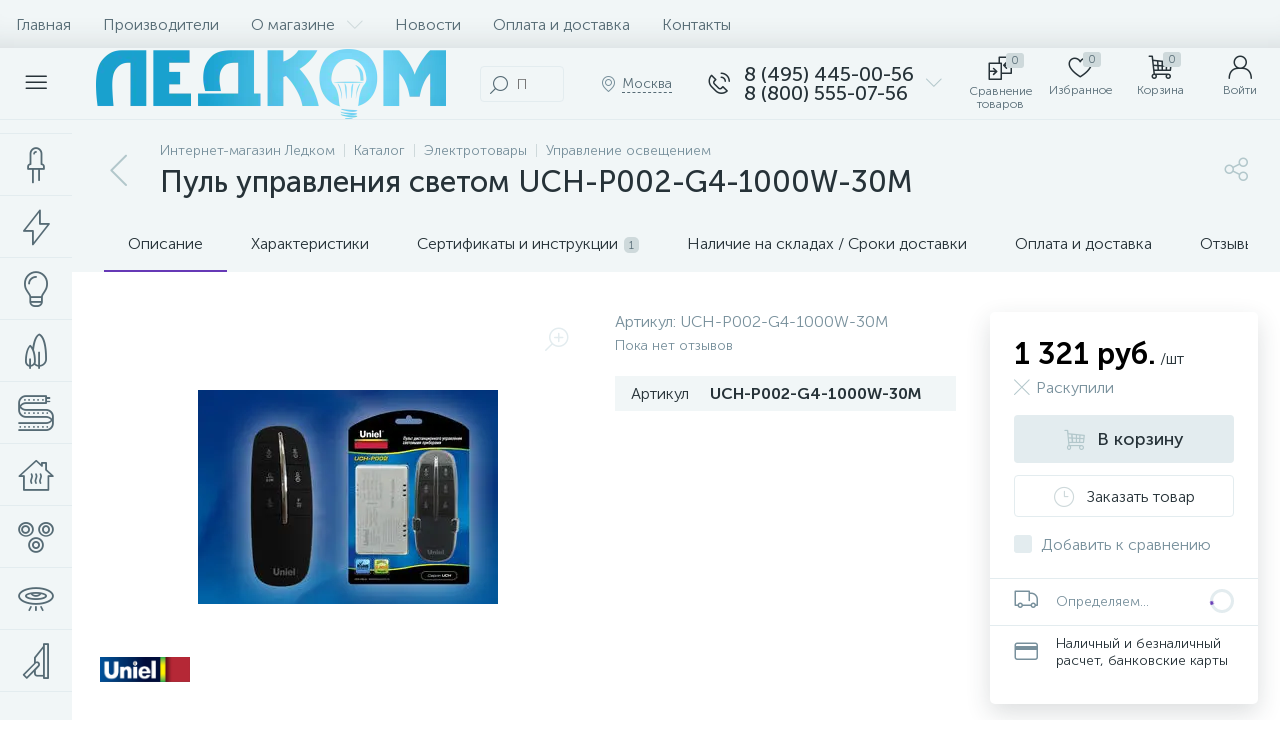

--- FILE ---
content_type: text/html; charset=UTF-8
request_url: https://led-comp.ru/electrika/upravlenie-osveshcheniem/uch-p002-g4-1000w-30m.html
body_size: 144040
content:
<!DOCTYPE html>
<html lang="ru">
	<head>
 
<!-- BEGIN JIVOSITE CODE {literal} -->

<!-- {/literal} END JIVOSITE CODE -->
 <meta http-equiv="X-UA-Compatible" content="IE=edge" />
 <meta name="viewport" content="width=device-width, initial-scale=1, maximum-scale=1, user-scalable=no" />
 <link rel="preload" href="/local/templates/enext/fonts/MuseoSansCyrl-300.woff2" as="font" type="font/woff2" crossorigin />
 <link rel="preload" href="/local/templates/enext/fonts/MuseoSansCyrl-500.woff2" as="font" type="font/woff2" crossorigin />
 <link rel="preload" href="/local/templates/enext/fonts/MuseoSansCyrl-700.woff2" as="font" type="font/woff2" crossorigin />
 <title>Пуль управления светом UCH-P002-G4-1000W-30M купить в Москве по выгодной цене</title>
 <meta http-equiv="Content-Type" content="text/html; charset=UTF-8" />
<meta name="robots" content="index, follow" />
<meta name="description" content="Купить Пуль управления светом UCH-P002-G4-1000W-30M по цене 1 321 руб. производства Uniel с доставкой по Москве и всей России. Управление освещением в наличии на сайте интернет-магазина ЛЕДКОМ. Дилерские условия для оптовиков." />
<script data-skip-moving="true">(function(w, d, n) {var cl = "bx-core";var ht = d.documentElement;var htc = ht ? ht.className : undefined;if (htc === undefined || htc.indexOf(cl) !== -1){return;}var ua = n.userAgent;if (/(iPad;)|(iPhone;)/i.test(ua)){cl += " bx-ios";}else if (/Windows/i.test(ua)){cl += ' bx-win';}else if (/Macintosh/i.test(ua)){cl += " bx-mac";}else if (/Linux/i.test(ua) && !/Android/i.test(ua)){cl += " bx-linux";}else if (/Android/i.test(ua)){cl += " bx-android";}cl += (/(ipad|iphone|android|mobile|touch)/i.test(ua) ? " bx-touch" : " bx-no-touch");cl += w.devicePixelRatio && w.devicePixelRatio >= 2? " bx-retina": " bx-no-retina";if (/AppleWebKit/.test(ua)){cl += " bx-chrome";}else if (/Opera/.test(ua)){cl += " bx-opera";}else if (/Firefox/.test(ua)){cl += " bx-firefox";}ht.className = htc ? htc + " " + cl : cl;})(window, document, navigator);</script>























 
 <!-- Yandex.Metrika counter -->
 
 <!-- /Yandex.Metrika counter -->
 
 
<link rel='preload' href='/local/templates/enext/fonts/uinext2020min.woff' as='font' type='font/woff' crossorigin />
<link rel='preload' href='/local/templates/enext/fonts/famin.woff' as='font' type='font/woff' crossorigin />
<link rel='preload' href='/local/templates/enext/fonts/efn/01-power-tools-efn.woff' as='font' type='font/woff' crossorigin />
<link rel='preload' href='/local/templates/enext/fonts/efn/05-electricity-efn.woff' as='font' type='font/woff' crossorigin />
<link rel='preload' href='/local/templates/enext/fonts/efn/06-hand-tools-efn.woff' as='font' type='font/woff' crossorigin />
<link rel='preload' href='/local/templates/enext/fonts/efn/07-building-materials-efn.woff' as='font' type='font/woff' crossorigin />
<link rel='preload' href='/local/templates/enext/fonts/efn/08-sanitary-ware-efn.woff' as='font' type='font/woff' crossorigin />
<link rel='preload' href='/local/templates/enext/fonts/efn/09-heating-cooling-efn.woff' as='font' type='font/woff' crossorigin />
<link rel='preload' href='/local/templates/enext/fonts/efn/10-security-fire-alarm-efn.woff' as='font' type='font/woff' crossorigin />
<link rel='preload' href='/local/templates/enext/fonts/efn/15-garden-efn.woff' as='font' type='font/woff' crossorigin />
<link rel='preload' href='/local/templates/enext/fonts/efn/20-camping-efn.woff' as='font' type='font/woff' crossorigin />
<link rel='preload' href='/local/templates/enext/fonts/efn/21-light-efn.woff' as='font' type='font/woff' crossorigin />
<link rel='preload' href='/local/templates/enext/fonts/efn/22-pet-shop-efn.woff' as='font' type='font/woff' crossorigin />
<link rel='preload' href='/local/templates/enext/fonts/efn/25-ventilation-efn.woff' as='font' type='font/woff' crossorigin />
<link rel='preload' href='/local/templates/enext/fonts/efn/26-special-equipment-efn.woff' as='font' type='font/woff' crossorigin />
<link rel='preload' href='/local/templates/enext/fonts/efn/28-industrial-equipment-efn.woff' as='font' type='font/woff' crossorigin />
<link rel='icon' type='image/png' href='/upload/enext/834/f1' />
<link rel='apple-touch-icon' href='/upload/enext/834/f1' />
<link rel='apple-touch-icon' sizes='180x180' href='/upload/enext/834/f1' />
<meta name='theme-color' content='#6639b6' />
<meta name='msapplication-navbutton-color' content='#6639b6' />
<meta name='apple-mobile-web-app-status-bar-style' content='#6639b6' />
<meta property='og:type' content='product' />
<meta property='og:title' content='Пуль управления светом UCH-P002-G4-1000W-30M' />
<meta property='og:description' content='Купить Пуль управления светом UCH-P002-G4-1000W-30M по цене 1 321 руб. производства Uniel с доставкой по Москве и всей России. Управление освещением в наличии на сайте интернет-магазина ЛЕДКОМ. Дилерские условия для оптовиков.' />
<meta property='og:url' content='https://led-comp.ru/electrika/upravlenie-osveshcheniem/uch-p002-g4-1000w-30m.html' />
<meta property='og:image' content='https://led-comp.ru/upload/iblock/806/806e496c4056469aebec347f7f4a4fcc.jpg' />
<meta property='og:image:width' content='300' />
<meta property='og:image:height' content='214' />
<link rel='image_src' href='https://led-comp.ru/upload/iblock/806/806e496c4056469aebec347f7f4a4fcc.jpg' />
<!-- dev2fun module opengraph -->
<meta property="og:title" content="Пуль управления светом UCH-P002-G4-1000W-30M купить в Москве по выгодной цене"/>
<meta property="og:description" content="Купить Пуль управления светом UCH-P002-G4-1000W-30M по цене 1 321 руб. производства Uniel с доставкой по Москве и всей России. Управление освещением в наличии н..."/>
<meta property="og:url" content="https://led-comp.ru/electrika/upravlenie-osveshcheniem/uch-p002-g4-1000w-30m.html"/>
<meta property="og:type" content="website"/>
<meta property="og:site_name" content="Интернет-магазин led-comp.ru"/>
<meta property="og:image" content="https://led-comp.ru/upload/iblock/a5a/a5aad3e250db9fb24e46f3e8c2403057.jpg"/>
<meta property="og:image:type" content="image/jpeg"/>
<meta property="og:image:width" content="300"/>
<meta property="og:image:height" content="214"/>
<!-- /dev2fun module opengraph -->








	
 <style type="text/css">
 .bx-component-debug {display: none;}
 </style>
 <style type="text/css">
 .owl-carousel .animated{
 -webkit-animation-duration: 1000ms;
 animation-duration: 1000ms;
 }
 .iti__flag{
 display: none;
 }
 </style>
 
	<!-- Zverushki\Microm --><script data-skip-moving="true">window.Zverushki=window.Zverushki||{};window.Zverushki.Microm={"Breadcrumb":"Disabled","Business":false,"Product":"Disabled","Article":false,"version":"2.2.1","format":{"json-ld":"Disabled","microdata":true},"execute":{"time":0,"scheme":{"Business":null,"Article":null}}};</script><!-- end Zverushki\Microm --></head>
	<body class="slide-menu-interface-2-0-1-inner short-card-panel-mobile" data-img-webp="true" data-js-lazyload="true" data-site-id="s1"><style> .catalog-section-pic{height:-moz-calc(100vw * .1374);height:-webkit-calc(100vw * .1374);height:calc(100vw * .1374);position:relative;background:#566b75}.slide-menu-option-1-active .catalog-section-pic{height:-moz-calc((100vw - 324px) * .1374);height:-webkit-calc((100vw - 324px) * .1374);height:calc((100vw - 324px) * .1374)}.slide-menu-interface-2-0-1-inner .catalog-section-pic,.slide-menu-option-2 .catalog-section-pic{height:-moz-calc((100vw - 72px) * .1374);height:-webkit-calc((100vw - 72px) * .1374);height:calc((100vw - 72px) * .1374)}.catalog-section-pic>a{position:absolute;left:0;right:0;top:0;bottom:0}.catalog-section-pic>a:link,.catalog-section-pic>a:visited{text-decoration:none}.catalog-section-pic img{width:100%;height:100%;object-fit:cover;position:absolute;left:50%;top:50%;-moz-transform:translate(-50%,-50%);-o-transform:translate(-50%,-50%);-webkit-transform:translate(-50%,-50%);transform:translate(-50%,-50%)}.catalog-section-links{display:flex;flex-wrap:nowrap;margin-left:-6px;margin-top:-6px;position:relative;overflow:hidden}.catalog-section-links.active{max-height:unset;flex-wrap:wrap;overflow:visible}.catalog-section-link,.catalog-section-link-tags-l{margin-left:6px;margin-top:6px;padding:9px 16px 8px;white-space:nowrap;border:2px solid #e3ecef;-moz-border-radius:5px;-webkit-border-radius:5px;-khtml-border-radius:5px;border-radius:5px}.catalog-section-link:link,.catalog-section-link:visited{color:#263238;text-decoration:none}.bx-no-touch .catalog-section-link:hover,.bx-touch .catalog-section-link:active{border-color:#78909c;background:#e3ecef}.bx-no-touch .catalog-section-link.active:hover,.bx-touch .catalog-section-link.active:active,.catalog-section-link.active{border-color:#6639b6;background:rgba(102,57,182,.16)}.catalog-section-link-btn-container{position:absolute;right:0;bottom:0;background:#fff}.catalog-section-links.active .catalog-section-link-btn-container{margin-left:6px;margin-top:6px;position:static}.catalog-section-link-btn-container-tags:before,.catalog-section-link-btn-container:before{width:74px;position:absolute;right:100%;top:0;bottom:0;content:"";background:-moz-linear-gradient(left,rgba(241,246,247,0) 0,#fff 86%,#fff 100%);background:-webkit-linear-gradient(left,rgba(241,246,247,0) 0,#fff 86%,#fff 100%);background:linear-gradient(to right,rgba(241,246,247,0) 0,#fff 86%,#fff 100%)}.catalog-section-links.active .catalog-section-link-btn-container:before{content:none}.catalog-section-link-btn,.catalog-section-link-btn-tags-b{display:flex;align-items:center;margin:0;border-color:#f1f6f7;background:#f1f6f7;cursor:pointer}.bx-no-touch .catalog-section-link-btn:hover,.bx-touch .catalog-section-link-btn:active{border-color:#f1f6f7;background:#f1f6f7}.catalog-section-link-btn-tags-b>span,.catalog-section-link-btn>span{padding-right:12px;-webkit-transition:.15s;-moz-transition:.15s;-o-transition:.15s;transition:.15s}.bx-no-touch .catalog-section-filter:hover .catalog-section-filter-block>i,.bx-no-touch .catalog-section-filter:hover .catalog-section-filter-block>span:not(.catalog-section-filter-count),.bx-no-touch .catalog-section-link-btn:hover>i,.bx-no-touch .catalog-section-link-btn:hover>span,.bx-no-touch .catalog-section-sort:hover .catalog-section-sort-arrow i,.bx-no-touch .catalog-section-sort:hover .catalog-section-sort-text,.bx-no-touch .catalog-section-sort:hover .catalog-section-sort-text>span,.bx-touch .catalog-section-filter:active .catalog-section-filter-block>i,.bx-touch .catalog-section-filter:active .catalog-section-filter-block>span:not(.catalog-section-filter-count),.bx-touch .catalog-section-link-btn:active>i,.bx-touch .catalog-section-link-btn:active>span,.bx-touch .catalog-section-sort:active .catalog-section-sort-arrow i,.bx-touch .catalog-section-sort:active .catalog-section-sort-text,.bx-touch .catalog-section-sort:active .catalog-section-sort-text>span{color:#6639b6}.catalog-section-link-btn-tags-b>i,.catalog-section-link-btn>i,.catalog-section-sort-arrow i{font-size:16px;color:#b2c7cb;-webkit-transition:.15s;-moz-transition:.15s;-o-transition:.15s;transition:.15s}.catalog-section-filter-links{display:flex;flex-wrap:wrap;margin-left:-6px;margin-top:-6px}.catalog-section-links+.catalog-section-filter-links{margin-top:6px}.catalog-section-filter-link{display:flex;align-items:center;justify-content:center;margin-left:6px;margin-top:6px;padding:8px 12px 7px;white-space:nowrap;-moz-border-radius:5px;-webkit-border-radius:5px;-khtml-border-radius:5px;border-radius:5px;background:#f1f6f7;cursor:pointer;-webkit-transition:.15s;-moz-transition:.15s;-o-transition:.15s;transition:.15s}.catalog-section-filter-toggle,.catalog-section-panel-block{align-items:center;display:flex}.bx-no-touch .catalog-section-filter-link:hover,.bx-touch .catalog-section-filter-link:active{background:#e3ecef}.catalog-section-filter-link>span{font-size:14px;color:#263238;line-height:17px;-webkit-transition:.15s;-moz-transition:.15s;-o-transition:.15s;transition:.15s}.bx-no-touch .catalog-section-filter-link:hover>span,.bx-touch .catalog-section-filter-link:active>span{text-decoration:line-through}.catalog-section-filter-link>i{margin-left:9px;font-size:12px;color:#b2c7cb;-webkit-transition:.15s;-moz-transition:.15s;-o-transition:.15s;transition:.15s}.bx-no-touch .catalog-section-filter-link:hover>i,.bx-touch .catalog-section-filter-link:active>i,.catalog-section-toggle>input:checked+span,.catalog-section-toggle>span+label+span{color:#263238}.catalog-section-container .catalog-section-collections,.catalog-section-prev{margin-top:32px}.catalog-section-panel-wrapper{width:100%;background:#f1f6f7}.catalog-section-panel.fixed{position:fixed;left:0;right:0;-webkit-box-shadow:0 0 32px rgba(38,50,56,.16);-moz-box-shadow:0 0 32px rgba(38,50,56,.16);box-shadow:0 0 32px rgba(38,50,56,.16);background:#f1f6f7;z-index:203}.slide-menu-option-1-active .catalog-section-panel.fixed{left:324px}.slide-menu-interface-2-0-1-inner .catalog-section-panel.fixed,.slide-menu-option-2 .catalog-section-panel.fixed{left:72px}.catalog-section-panel-block{width:100%;justify-content:space-between}.catalog-section-panel-block-reverse{flex-direction:row-reverse}.catalog-section-panel.fixed .catalog-section-panel-block{width:1176px;margin:0 auto}.container-ws .catalog-section-panel.fixed .catalog-section-panel-block{width:100%;margin:0;padding:0 32px}.catalog-section-filter{padding:16px 24px;cursor:pointer}.catalog-section-filter-block,.catalog-section-filter-toggle,.catalog-section-toggle{display:flex;align-items:center;justify-content:center}.catalog-section-filter-block>i,.catalog-section-filter-block>span:not(.catalog-section-filter-count){-webkit-transition:.15s;-moz-transition:.15s;-o-transition:.15s;transition:.15s}.catalog-section-filter-block>i{margin-right:12px;font-size:24px;color:#78909c}.catalog-section-filter-count{margin-left:6px;padding:2px 5px 1px;font-size:11px;color:#fff;line-height:13px;-moz-border-radius:3px;-webkit-border-radius:3px;-khtml-border-radius:3px;border-radius:3px;background:#6639b6}.catalog-section-filter-toggle>input,.catalog-section-toggle>input,.no-active-tags{display:none}.catalog-section-filter-toggle>label{width:36px;max-width:36px;height:18px;display:block;margin:0;position:relative;-moz-border-radius:9px;-webkit-border-radius:9px;-khtml-border-radius:9px;border-radius:9px;background:#ced9db;cursor:pointer;-webkit-transition:.3s;-moz-transition:.3s;-o-transition:.3s;transition:.3s}.catalog-section-filter-toggle>label:after,.catalog-section-toggle>label{-moz-border-radius:9px;-webkit-border-radius:9px;height:18px;-khtml-border-radius:9px}.catalog-section-filter-toggle>input:checked+label{background:rgba(102,57,182,.5)}.catalog-section-filter-toggle>label:after{width:18px;position:absolute;left:0;top:0;content:"";border-radius:9px;background:#78909c;-webkit-transition:.3s;-moz-transition:.3s;-o-transition:.3s;transition:.3s}.catalog-section-filter-toggle>input:checked+label:after{left:-moz-calc(100% - 18px);left:-webkit-calc(100% - 18px);left:calc(100% - 18px);background:#6639b6}.catalog-section-filter-container+.catalog-section-toggle{margin-left:24px}.catalog-section-toggle>input:checked+span+label+span,.catalog-section-toggle>span{color:#78909c}.catalog-section-toggle>label{width:36px;max-width:36px;display:block;margin:0 12px;position:relative;border-radius:9px;background:#ced9db;cursor:pointer}.catalog-section-toggle>label:after{width:18px;height:18px;position:absolute;right:0;top:0;content:"";-moz-border-radius:9px;-webkit-border-radius:9px;-khtml-border-radius:9px;border-radius:9px;background:#6639b6;-webkit-transition:.3s;-moz-transition:.3s;-o-transition:.3s;transition:.3s}.catalog-section-toggle>input:checked+span+label:after{right:-moz-calc(100% - 18px);right:-webkit-calc(100% - 18px);right:calc(100% - 18px)}.catalog-section-sort{padding:10px 0 10px 24px;position:relative;cursor:pointer}.catalog-section-sort-block{display:table}.catalog-section-sort-arrow,.catalog-section-sort-text{display:table-cell;vertical-align:middle}.catalog-section-sort-text{padding-right:16px;text-align:right;-webkit-transition:.15s;-moz-transition:.15s;-o-transition:.15s;transition:.15s}.catalog-section-sort-text>span{display:block;font-size:14px;color:#78909c;line-height:17px;-webkit-transition:.15s;-moz-transition:.15s;-o-transition:.15s;transition:.15s}.catalog-section-gifts{margin-top:64px}@media(max-width:1042px){.catalog-section-container{margin-top:-32px}.catalog-section-pic,.slide-menu-interface-2-0-1-inner .catalog-section-pic,.slide-menu-option-1-active .catalog-section-pic,.slide-menu-option-2 .catalog-section-pic{height:-moz-calc(100vw * .1374);height:-webkit-calc(100vw * .1374);height:calc(100vw * .1374)}.catalog-section-links{max-height:92px;flex-wrap:wrap;margin-top:12px}.catalog-section-filter-links{margin-top:12px}.catalog-section-filter-links+.catalog-section-collections,.catalog-section-filter-links+.catalog-section-prev,.catalog-section-links+.catalog-section-collections,.catalog-section-links+.catalog-section-prev{margin-top:18px}.catalog-section-container .catalog-section-collections{margin:0}.catalog-section-gifts,.catalog-section-prev+.catalog-section-collections{margin-top:32px}.catalog-section-toggle-wrapper{background:#f1f6f7}.catalog-section-panel{margin:0 -18px}.catalog-section-panel.fixed{margin:0;left:0}.slide-menu-interface-2-0-1-inner .catalog-section-panel.fixed,.slide-menu-option-1-active .catalog-section-panel.fixed,.slide-menu-option-2 .catalog-section-panel.fixed{left:0}.catalog-section-panel-block{display:table}.catalog-section-panel.fixed .catalog-section-panel-block{width:100%}.container-ws .catalog-section-panel.fixed .catalog-section-panel-block{padding:0}.catalog-section-filter-toggle,.catalog-section-sort-container{width:50%;display:table-cell;vertical-align:middle}.catalog-section-filter,.catalog-section-sort{padding:15px 0}.catalog-section-filter-block>i{margin-right:8px}.catalog-section-toggle{margin:0 18px}.catalog-section-sort-block{margin:0 auto}.catalog-section-sort-text{padding-right:10px}}@media(min-width:1043px){.catalog-section-container>div:first-child{margin-top:0}.catalog-section-container>.catalog-section-filter-links:first-child,.catalog-section-container>.catalog-section-links:first-child{margin-top:-6px}}@media(min-width:1043px) and (max-width:1271px){.slide-menu-option-1-active .catalog-section-pic{height:-moz-calc(100vw * .1374);height:-webkit-calc(100vw * .1374);height:calc(100vw * .1374)}.slide-menu-option-1-active .catalog-section-panel.fixed{left:0}.catalog-section-panel.fixed .catalog-section-panel-block{width:946px}}@media(min-width:1272px){.smart-filter-view-left-active .catalog-section-container,.smart-filter-view-left-active .catalog-section-gifts{width:-moz-calc(100% - 300px - 24px);width:-webkit-calc(100% - 300px - 24px);width:calc(100% - 300px - 24px);float:right}.catalog-section-filter-container.is-filter-left{display:flex;align-items:center}.catalog-section-filter-container.is-filter-left .catalog-section-filter{padding-right:12px;cursor:default}.catalog-section-filter-container.is-filter-left .catalog-section-filter-block>i,.catalog-section-filter-container.is-filter-left .catalog-section-filter-block>span:not(.catalog-section-filter-count){-webkit-transition:none;-moz-transition:none;-o-transition:none;transition:none}.bx-no-touch .catalog-section-filter-container.is-filter-left .catalog-section-filter:hover .catalog-section-filter-block>i,.bx-touch .catalog-section-filter-container.is-filter-left .catalog-section-filter:active .catalog-section-filter-block>i{color:#78909c}.bx-no-touch .catalog-section-filter-container.is-filter-left .catalog-section-filter:hover .catalog-section-filter-block>span:not(.catalog-section-filter-count),.bx-touch .catalog-section-filter-container.is-filter-left .catalog-section-filter:active .catalog-section-filter-block>span:not(.catalog-section-filter-count){color:#263238}}@media(min-width:1272px) and (max-width:1545px){.slide-menu-option-1-active .catalog-section-pic{height:-moz-calc(100vw * .1374);height:-webkit-calc(100vw * .1374);height:calc(100vw * .1374)}.slide-menu-option-1-active .catalog-section-panel.fixed{left:0}}.questions{border-radius:5px;border:1px solid #6639b6;overflow:hidden;margin-top:40px}.questions .heading{padding:10px;background-color:#6639b6;color:#fff}.questions .item{border-bottom:1px solid #6639b6;padding:10px}.questions .item:last-child{border-bottom:none}.questions .head{position:relative;font-size:18px;font-weight:700;padding-right:20px}.questions .answer{padding:10px;display:none}.questions .item.active .answer{height:auto}.questions .head::before{content:'';position:absolute;display:block;width:6px;height:6px;border-top:1px solid #2b2b2b;border-right:1px solid #2b2b2b;right:10px;top:50%;-webkit-transform:translateY(-50%) rotate(135deg);-ms-transform:translateY(-50%) rotate(135deg);transform:translateY(-50%) rotate(135deg);-webkit-transition:transform .3s;-o-transition:transform .3s;transition:transform .3s}.questions .item.active .head::before{-webkit-transform:translateY(-50%) rotate(-45deg);-ms-transform:translateY(-50%) rotate(-45deg);transform:translateY(-50%) rotate(-45deg)}.meta-tags{display:flex;flex-wrap:wrap;margin-left:-6px;margin-top:-6px;position:relative;overflow:hidden}.tags-new{margin-left:6px;margin-top:6px;padding:9px 16px 8px;white-space:nowrap;border:2px solid #e3ecef;-moz-border-radius:5px;-webkit-border-radius:5px;-khtml-border-radius:5px;border-radius:5px;margin-bottom:21px}.bx-no-touch .tags-new:hover,.bx-touch .tags-new:active{border-color:#78909c;background:#e3ecef;cursor:pointer}.catalog-section-link-tags{color:#263238!important;text-decoration:none!important}.catalog-section-link-btn-container-tags{position:absolute;right:0;background:#fff}.icon-arrow-down:before{content:"\e900"}.open-tags:before{content:"\e903"!important}@media(max-width:575px){.meta-tags{display:flex;flex-direction:column;flex-wrap:wrap;margin-left:-6px;margin-top:-6px;position:relative;overflow:hidden}}@keyframes imgPopupShow{0%{opacity:0}to{opacity:1}}.bx-catalog-element{margin-top:-40px}.popup-panel .bx-catalog-element{margin-top:0;padding-bottom:64px}.container-ws .bx-catalog-element .row{margin-left:-12px;margin-right:-12px}.container-ws .bx-catalog-element [class*=col-lg-],.container-ws .bx-catalog-element [class*=col-md-],.container-ws .bx-catalog-element [class*=col-sm-],.container-ws .bx-catalog-element [class*=col-xs-]{padding-left:12px;padding-right:12px}.container-ws .bx-catalog-element .col-ws-left{width:83.33333333%}.container-ws .bx-catalog-element .col-ws-right{width:16.66666667%}.product-item-detail-tabs-container{width:100vw;margin-left:-moz-calc((100vw - 100%)/-2);margin-left:-webkit-calc((100vw - 100%)/-2);margin-left:calc((100vw - 100%)/-2);background:#f1f6f7}.slide-menu-option-1-active .product-item-detail-tabs-container{width:-moz-calc(100vw - 324px);width:-webkit-calc(100vw - 324px);width:calc(100vw - 324px);margin-left:-moz-calc((100vw - 324px - 100%)/-2);margin-left:-webkit-calc((100vw - 324px - 100%)/-2);margin-left:calc((100vw - 324px - 100%)/-2)}.slide-menu-interface-2-0-1-inner .product-item-detail-tabs-container,.slide-menu-option-2 .product-item-detail-tabs-container{width:-moz-calc(100vw - 72px);width:-webkit-calc(100vw - 72px);width:calc(100vw - 72px);margin-left:-moz-calc((100vw - 72px - 100%)/-2);margin-left:-webkit-calc((100vw - 72px - 100%)/-2);margin-left:calc((100vw - 72px - 100%)/-2)}.container-ws .product-item-detail-tabs-container,.slide-menu-interface-2-0-1-inner .container-ws .product-item-detail-tabs-container,.slide-menu-option-1-active .container-ws .product-item-detail-tabs-container,.slide-menu-option-2 .container-ws .product-item-detail-tabs-container{width:auto;margin-left:-32px;margin-right:-32px}.popup-panel .product-item-detail-tabs-container{width:auto;margin-left:-64px;margin-right:-64px}.container-ws .product-item-detail-tabs-block{padding:0 32px}.popup-panel .product-item-detail-tabs-block{padding:0 40px}.product-item-detail-tabs-block.fixed{position:fixed;left:0;right:0;-webkit-box-shadow:0 0 32px rgba(38,50,56,.16);-moz-box-shadow:0 0 32px rgba(38,50,56,.16);box-shadow:0 0 32px rgba(38,50,56,.16);background-color:#f1f6f7;z-index:203}.slide-menu-option-1-active .product-item-detail-tabs-block.fixed{left:324px}.slide-menu-interface-2-0-1-inner .product-item-detail-tabs-block.fixed,.slide-menu-option-2 .product-item-detail-tabs-block.fixed{left:72px}.popup-panel .product-item-detail-tabs-block.fixed{left:0}.product-item-detail-tabs-scroll{width:1176px;margin-left:auto;margin-right:auto;position:relative}.container-ws .product-item-detail-tabs-scroll,.popup-panel .product-item-detail-tabs-scroll{width:100%;margin:0}.product-item-detail-tabs-scroll .owl-next,.product-item-detail-tabs-scroll .owl-prev{width:64px;display:flex;flex-direction:column;justify-content:center;position:absolute;top:0;bottom:0;z-index:200;cursor:pointer}.product-item-detail-tabs-block.fixed .product-item-detail-tabs-scroll .owl-next,.product-item-detail-tabs-block.fixed .product-item-detail-tabs-scroll .owl-prev{z-index:202}.product-item-detail-tabs-scroll .owl-next.disabled,.product-item-detail-tabs-scroll .owl-prev.disabled{display:none}.product-item-detail-tabs-scroll .owl-prev{left:0;background:-moz-linear-gradient(right,rgba(241,246,247,0)0,#f1f6f7 44px,#f1f6f7 44px);background:-webkit-linear-gradient(right,rgba(241,246,247,0)0,#f1f6f7 44px,#f1f6f7 44px);background:linear-gradient(to left,rgba(241,246,247,0)0,#f1f6f7 44px,#f1f6f7 44px);filter:progid:DXImageTransform.Microsoft.gradient(startColorstr='#f1f6f7',endColorstr='#00f1f6f7',GradientType=1)}.product-item-detail-tabs-scroll .owl-next{align-items:flex-end;right:0;background:-moz-linear-gradient(left,rgba(241,246,247,0)0,#f1f6f7 44px,#f1f6f7 44px);background:-webkit-linear-gradient(left,rgba(241,246,247,0)0,#f1f6f7 44px,#f1f6f7 44px);background:linear-gradient(to right,rgba(241,246,247,0)0,#f1f6f7 44px,#f1f6f7 44px);filter:progid:DXImageTransform.Microsoft.gradient(startColorstr='#00f1f6f7',endColorstr='#f1f6f7',GradientType=1)}.product-item-detail-tabs-scroll .owl-next i,.product-item-detail-tabs-scroll .owl-prev i{font-size:16px;color:#b2c7cb}.bx-no-touch .product-item-detail-scu-item-price:hover .product-item-detail-scu-item-price-ranges-icon>i,.bx-no-touch .product-item-detail-slider-container.popup .product-item-detail-slider-close:hover>i,.bx-no-touch .product-item-detail-slider-left:hover>i,.bx-no-touch .product-item-detail-slider-right:hover>i,.bx-no-touch .product-item-detail-tab:hover,.bx-no-touch .product-item-detail-tabs-scroll .owl-next:hover i,.bx-no-touch .product-item-detail-tabs-scroll .owl-prev:hover i,.bx-touch .product-item-detail-scu-item-price:active .product-item-detail-scu-item-price-ranges-icon>i,.bx-touch .product-item-detail-slider-container.popup .product-item-detail-slider-close:active>i,.bx-touch .product-item-detail-slider-left:active>i,.bx-touch .product-item-detail-slider-right:active>i,.bx-touch .product-item-detail-tab:active,.bx-touch .product-item-detail-tabs-scroll .owl-next:active i,.bx-touch .product-item-detail-tabs-scroll .owl-prev:active i{color:#6639b6}.product-item-detail-tabs-list{width:100%;margin:0;padding:0;list-style:none;overflow:hidden}.product-item-detail-tabs-list:after{display:table;clear:both;content:""}.product-item-detail-tab,.product-item-detail-tabs-scroll .owl-next i,.product-item-detail-tabs-scroll .owl-prev i{-webkit-transition:all .15s ease 0s;-moz-transition:all .15s ease 0s;-o-transition:all .15s ease 0s;transition:all .15s ease 0s}.product-item-detail-tab{height:56px;display:table-cell;vertical-align:middle;padding:0 24px;position:relative;color:#263238;white-space:nowrap;cursor:pointer}.product-item-detail-tab:after{height:0;position:absolute;left:0;right:0;bottom:0;content:"";background:#6639b6}.product-item-detail-tab.active:after{height:2px}.product-item-detail-tab>span{display:inline-block;vertical-align:middle;margin-left:6px;padding:2px 5px 1px;font-size:11px;color:#566b75;line-height:13px;-moz-border-radius:5px;-webkit-border-radius:5px;-khtml-border-radius:5px;border-radius:5px;background:#ced9db}.product-item-detail-tabs-content{margin-top:40px}.product-item-detail-tab-content{margin-top:64px}.product-item-detail-slider-container{max-width:100%;position:relative;background:0 0;-webkit-transition:background 800ms ease;-moz-transition:background 800ms ease;-ms-transition:background 800ms ease;-o-transition:background 800ms ease;transition:background 800ms ease}.product-item-detail-slider-block{height:370px;position:relative}.product-item-detail-slider-videos-images-container{position:absolute;top:0;right:0;bottom:0;left:0}.product-item-detail-slider-image,.product-item-detail-slider-video{display:flex;flex-direction:column;align-items:center;justify-content:center;position:absolute;left:0;right:0;top:0;bottom:0;opacity:0;-webkit-transition:opacity 250ms linear;-moz-transition:opacity 250ms linear;-ms-transition:opacity 250ms linear;-o-transition:opacity 250ms linear;transition:opacity 250ms linear}.product-item-detail-slider-image.active,.product-item-detail-slider-video.active{opacity:1;z-index:10}.product-item-detail-slider-image>img,.product-item-detail-slider-video>iframe{max-width:100%;max-height:100%}.product-item-detail-slider-image>img{width:auto;height:auto;background-position:center;background-repeat:no-repeat;-webkit-transition:background-size 450ms ease,width 450ms ease,height 450ms ease,outline 450ms ease;-moz-transition:background-size 450ms ease,width 450ms ease,height 450ms ease,outline 450ms ease;-ms-transition:background-size 450ms ease,width 450ms ease,height 450ms ease,outline 450ms ease;-o-transition:background-size 450ms ease,width 450ms ease,height 450ms ease,outline 450ms ease;transition:background-size 450ms ease,width 450ms ease,height 450ms ease,outline 450ms ease}.product-item-detail-slider-image>img[data-lazyload-src]{-webkit-transition:background-size 450ms ease,width 450ms ease,height 450ms ease,outline 450ms ease,opacity .3s ease 0s;-moz-transition:background-size 450ms ease,width 450ms ease,height 450ms ease,outline 450ms ease,opacity .3s ease 0s;-ms-transition:background-size 450ms ease,width 450ms ease,height 450ms ease,outline 450ms ease,opacity .3s ease 0s;-o-transition:background-size 450ms ease,width 450ms ease,height 450ms ease,outline 450ms ease,opacity .3s ease 0s;transition:background-size 450ms ease,width 450ms ease,height 450ms ease,outline 450ms ease,opacity .3s ease 0s}.product-item-detail-slider-video>iframe:-webkit-full-screen{-webkit-transform:none}.product-item-detail-slider-video>iframe:-moz-full-screen{-moz-transform:none}.product-item-detail-slider-video>iframe:-ms-fullscreen{-ms-transform:none}.product-item-detail-slider-video>iframe:fullscreen{transform:none}.product-item-detail-slider-progress-bar{height:3px;position:absolute;left:0;bottom:0;background-color:#6639b6;z-index:180}.product-item-detail-slider-controls-block{float:left;margin-left:-24px}.product-item-detail-slider-controls-image,.product-item-detail-slider-controls-video{width:80px;height:80px;display:flex;flex-direction:column;align-items:center;justify-content:center;float:left;margin-left:24px;margin-top:24px;position:relative;-moz-border-radius:5px;-webkit-border-radius:5px;-khtml-border-radius:5px;border-radius:5px;background-color:#fff;overflow:hidden;cursor:pointer}.bx-no-touch .product-item-detail-slider-controls-image:hover,.bx-no-touch .product-item-detail-slider-controls-video:hover,.bx-touch .product-item-detail-slider-controls-image:active,.bx-touch .product-item-detail-slider-controls-video:active{border:2px solid #78909c}.product-item-detail-slider-controls-image.active,.product-item-detail-slider-controls-video.active{border:2px solid #6639b6}.product-item-detail-slider-controls-image>img{width:auto;height:auto;max-width:80px;max-height:80px;position:absolute}.product-item-detail-slider-controls-video-image{max-width:80px;max-height:80px;position:absolute;width:80px;height:80px;background:#566b75}.product-item-detail-slider-controls-video-image>img{width:100%;height:100%;object-fit:cover;position:absolute;left:50%;top:50%;-moz-transform:translate(-50%,-50%);-o-transform:translate(-50%,-50%);-webkit-transform:translate(-50%,-50%);transform:translate(-50%,-50%)}.product-item-detail-slider-controls-video-play{width:42px;height:30px;display:flex;flex-direction:column;align-items:center;justify-content:center;position:absolute;-moz-border-radius:5px;-webkit-border-radius:5px;-khtml-border-radius:5px;border-radius:5px;background-color:rgba(0,0,0,.7)}.product-item-detail-slider-controls-video-play>i{font-size:14px;color:#fff}.product-item-detail-slider-left,.product-item-detail-slider-right{height:100%;display:flex;flex-direction:column;align-items:center;justify-content:center;padding:0 24px;position:absolute;top:0;bottom:0;z-index:111;cursor:pointer}.product-item-detail-slider-left{left:0}.product-item-detail-slider-right{right:0}.product-item-detail-slider-left>i,.product-item-detail-slider-right>i{font-size:36px;color:#b2c7cb;-webkit-transition:all 300ms ease;-moz-transition:all 300ms ease;-ms-transition:all 300ms ease;-o-transition:all 300ms ease;transition:all 300ms ease}.product-item-detail-slider-close{display:none}.product-item-detail-slider-container.popup .product-item-detail-slider-close{width:50px;height:50px;display:flex;flex-direction:column;align-items:center;justify-content:center;position:absolute;right:0;top:0;z-index:150;cursor:pointer;-webkit-transition:all 300ms ease;-moz-transition:all 300ms ease;-ms-transition:all 300ms ease;-o-transition:all 300ms ease;transition:all 300ms ease}.product-item-detail-slider-container.full.popup .product-item-detail-slider-close,.product-item-detail-slider-container.full.popup .product-item-detail-slider-right,.product-item-detail-slider-container.full.popup .product-item-detail-slider-videos-images-container{right:120px}.product-item-detail-slider-container.popup .product-item-detail-slider-close>i{font-size:16px;color:#78909c}.product-item-detail-slider-container.magnified .product-item-detail-slider-image{z-index:100}.product-item-detail-slider-container.magnified .product-item-detail-brand,.product-item-detail-slider-container.magnified .product-item-detail-markers,.product-item-detail-slider-container.magnified .product-item-detail-slider-left,.product-item-detail-slider-container.magnified .product-item-detail-slider-right{z-index:50}.product-item-detail-slider-container.magnified .product-item-detail-brand,.product-item-detail-slider-container.magnified .product-item-detail-markers{opacity:0}.product-item-detail-slider-container.popup{position:fixed;top:0;left:0;right:0;bottom:0;background-color:#fff;z-index:999999;animation-name:imgPopupShow;animation-duration:300ms}.product-item-detail-slider-container.popup .product-item-detail-slider-block{height:100%}.product-item-detail-slider-container.popup .product-item-detail-slider-controls-block{width:120px;margin:0;padding:20px;position:absolute;top:0;bottom:0;right:0;border-left:1px solid #d3d3d3;background-color:#fff;overflow-y:auto}.product-item-detail-slider-container.popup .product-item-detail-slider-controls-image,.product-item-detail-slider-container.popup .product-item-detail-slider-controls-video{float:none;margin-left:0;margin-top:0;margin-bottom:24px}.product-item-detail-slider-container.popup .product-item-detail-brand,.product-item-detail-slider-container.popup .product-item-detail-icons-container,.product-item-detail-slider-container.popup .product-item-detail-markers{display:none}.product-item-detail-markers{position:absolute;left:-4px;top:12px;z-index:190}.product-item-detail-marker-container{max-width:100%;float:left;clear:left}.product-item-detail-basket-props-input-radio label input[type=radio],.product-item-detail-compare input[type=checkbox],.product-item-detail-marker-container-hidden{display:none}.product-item-detail-marker-container:not(.product-item-detail-marker-container-hidden)+.product-item-detail-marker-container{margin-top:4px}.product-item-detail-marker{display:flex;align-items:center;padding:9px 12px 8px;-moz-border-radius:5px;-webkit-border-radius:5px;-khtml-border-radius:5px;border-radius:5px}.product-item-detail-marker-discount{background:#d3115a}.product-item-detail-marker-14px{padding-top:6px;padding-bottom:5px}.product-item-detail-marker-24px{padding-top:7px;padding-bottom:6px}.product-item-detail-marker>i{margin-right:7px;font-size:18px;color:#fff}.product-item-detail-marker-14px>i{font-size:14px}.product-item-detail-marker-24px>i{font-size:24px}.product-item-detail-marker>span{overflow:hidden;color:#fff;text-overflow:ellipsis;white-space:nowrap}.product-item-detail-marker-14px>span{font-size:14px;line-height:17px}.product-item-detail-marker-24px>span{font-size:24px;line-height:29px}.product-item-detail-icons-container{display:table;padding:4px 5px;position:absolute;right:12px;top:12px;-moz-border-radius:2px;-webkit-border-radius:2px;-khtml-border-radius:2px;border-radius:2px;background-color:#fff;z-index:190}.product-item-detail-delay,.product-item-detail-delayed,.product-item-detail-magnifier{display:table-cell;vertical-align:middle;padding:0 5px}.product-item-detail-scu-item .product-item-detail-delay,.product-item-detail-scu-item .product-item-detail-delayed{padding:9px 9px 10px}.product-item-detail-delay i,.product-item-detail-delayed i,.product-item-detail-magnifier i{font-size:24px;color:#e3ecef;-webkit-transition:all .15s ease 0s;-moz-transition:all .15s ease 0s;-o-transition:all .15s ease 0s;transition:all .15s ease 0s;cursor:pointer}.product-item-detail-delayed i{color:#ffd200}.product-item-detail-scu-item .product-item-detail-delay i,.product-item-detail-scu-item .product-item-detail-delayed i{font-size:21px}.bx-no-touch .product-item-detail-delay i:hover,.bx-no-touch .product-item-detail-magnifier i:hover,.bx-touch .product-item-detail-delay i:active,.bx-touch .product-item-detail-magnifier i:active{color:#b2c7cb}.product-item-detail-delay-loader{width:24px;height:24px;position:relative}.product-item-detail-scu-item .product-item-detail-delay-loader{width:21px;height:21px}.product-item-detail-delay-loader:after,.product-item-detail-delay-loader>div,.product-item-detail-delay-loader>div>span,.product-item-detail-delay-loader>div>span:after{position:absolute;left:0;right:0;top:0;bottom:0}.product-item-detail-delay-loader:after,.product-item-detail-delay-loader>div>span:after{content:"";border:3px solid #e3ecef;-moz-border-radius:50%;-webkit-border-radius:50%;-khtml-border-radius:50%;border-radius:50%}.product-item-detail-delay-loader>div{z-index:1;-webkit-animation:loaderRotate1 4.8s linear infinite;animation:loaderRotate1 4.8s linear infinite}.product-item-detail-delay-loader>div>span{clip:rect(0,24px,24px,12px);-webkit-animation:loaderRotate2 1.2s linear infinite;animation:loaderRotate2 1.2s linear infinite}.product-item-detail-scu-item .product-item-detail-delay-loader>div>span,.product-item-detail-scu-item .product-item-detail-delay-loader>div>span:after{clip:rect(0,21px,21px,10.5px)}.product-item-detail-delay-loader>div>span:after{clip:rect(0,24px,24px,12px);border:3px solid #6639b6;-webkit-animation:loaderRotate3 1.2s cubic-bezier(.77,0,.175,1) infinite;animation:loaderRotate3 1.2s cubic-bezier(.77,0,.175,1) infinite}.product-item-detail-brand{width:90px;height:40px;display:flex;flex-direction:column;align-items:flex-start;justify-content:flex-end;position:absolute;left:-4px;bottom:0;z-index:190}.product-item-detail-brand>img{width:auto;max-width:100%;height:auto;max-height:40px}.product-item-detail-article{color:#78909c;-webkit-user-select:text;-moz-user-select:text;-o-user-select:text;user-select:text;cursor:auto}.product-item-detail-rating{display:flex;align-items:center;margin-top:6px}.product-item-detail-rating-val{margin-right:6px;padding:4px 8px 3px;font-family:"Museo Sans Cyrl 500",sans-serif;font-size:14px;color:#fff;line-height:17px;-moz-border-radius:5px;-webkit-border-radius:5px;-khtml-border-radius:5px;border-radius:5px;background:#008d55}.product-item-detail-rating-val[data-rate="1"]{background:#d03913}.product-item-detail-rating-val[data-rate="2"]{background:#ca6c00}.product-item-detail-rating-val[data-rate="3"]{background:#a58900}.product-item-detail-rating-val[data-rate="4"]{background:#568d00}.product-item-detail-rating-reviews-count{font-size:14px;color:#78909c;line-height:17px}.product-item-detail-preview{margin-top:18px}.product-item-detail-main-properties-container{margin-top:22px}.product-item-detail-properties-block{width:100%;display:table}.product-item-detail-properties,.product-item-detail-properties-group,.product-item-detail-properties-group-property{display:table-row}.bx-no-touch .product-item-detail-properties-group-property:hover,.bx-touch .product-item-detail-properties-group-property:active,.product-item-detail-properties-group,.product-item-detail-properties:nth-child(odd){background-color:#f1f6f7}.product-item-detail-properties-group-name,.product-item-detail-properties-group-property-name,.product-item-detail-properties-group-property-val,.product-item-detail-properties-group-val,.product-item-detail-properties-name,.product-item-detail-properties-val{display:table-cell;vertical-align:middle}.product-item-detail-properties-name,.product-item-detail-properties-val{padding-top:8px;padding-bottom:8px}.product-item-detail-properties-name{padding-left:16px;padding-right:8px}.product-item-detail-properties-val{padding-left:8px;padding-right:16px;font-family:"Museo Sans Cyrl 700",sans-serif}.product-item-detail-properties-group-name,.product-item-detail-properties-group-val{padding-top:16px;padding-bottom:16px}.product-item-detail-properties-group-property-name,.product-item-detail-properties-group-property-val{padding-top:10px;padding-bottom:8px}.product-item-detail-properties-group-name,.product-item-detail-properties-group-property-name,.product-item-detail-properties-group-property-val,.product-item-detail-properties-group-val{border-bottom:1px solid #e3ecef}.product-item-detail-properties-group-name,.product-item-detail-properties-group-property-name{padding-left:24px;padding-right:12px}.product-item-detail-properties-group-property-val,.product-item-detail-properties-group-val{padding-left:12px;padding-right:24px}.product-item-detail-properties-group-name{font-family:"Museo Sans Cyrl 500",sans-serif;font-size:20px;line-height:24px}.product-item-detail-properties-group-property-val{font-family:"Museo Sans Cyrl 700",sans-serif}.product-item-detail-advantages{display:table;margin-left:-12px;margin-top:12px}.product-item-detail-advantages-item{float:left;margin-left:12px;margin-top:12px;position:relative;cursor:pointer}.product-item-detail-advantages-item-pic{display:flex;flex-direction:column;align-items:center;justify-content:center}.product-item-detail-advantages-item-tooltip,.product-item-detail-pay-block{-moz-border-radius:5px;-webkit-border-radius:5px;-khtml-border-radius:5px;border-radius:5px}.product-item-detail-advantages-item-tooltip{width:162px;margin:0 0 10px -81px;padding:7px 12px 9px;position:absolute;left:-9999px;bottom:100%;font-size:14px;color:#fff;text-align:center;line-height:17px;background:#000;opacity:0;-moz-transform:translate3d(0,-10px,0);-o-transform:translate3d(0,-10px,0);-webkit-transform:translate3d(0,-10px,0);transform:translate3d(0,-10px,0);-webkit-transition:opacity .3s ease 0s,transform .3s ease 0s;-moz-transition:opacity .3s ease 0s,transform .3s ease 0s;-o-transition:opacity .3s ease 0s,transform .3s ease 0s;transition:opacity .3s ease 0s,transform .3s ease 0s;z-index:200}.product-item-detail-advantages-item-tooltip:after{position:absolute;left:50%;top:100%;margin-left:-6px;content:"";border-left:6px solid transparent;border-right:6px solid transparent;border-top:6px solid #000}.bx-no-touch .product-item-detail-advantages-item:hover .product-item-detail-advantages-item-tooltip,.bx-touch .product-item-detail-advantages-item:active .product-item-detail-advantages-item-tooltip{left:50%;opacity:.85;-moz-transform:translate3d(0,0,0) rotate3d(0,0,0,0);-o-transform:translate3d(0,0,0) rotate3d(0,0,0,0);-webkit-transform:translate3d(0,0,0) rotate3d(0,0,0,0);transform:translate3d(0,0,0) rotate3d(0,0,0,0)}.product-item-detail-pay-block{padding:24px;top:0;-webkit-box-shadow:0 9px 24px rgba(38,50,56,.16);-moz-box-shadow:0 9px 24px rgba(38,50,56,.16);box-shadow:0 9px 24px rgba(38,50,56,.16);background:#fff;-moz-transform:translateX(10px);-o-transform:translateX(10px);-webkit-transform:translateX(10px);transform:translateX(10px);-webkit-transition:opacity .3s ease 0s,top .3s ease 0s,z-index .3s ease 0s;-moz-transition:opacity .3s ease 0s,top .3s ease 0s,z-index .3s ease 0s;-o-transition:opacity .3s ease 0s,top .3s ease 0s,z-index .3s ease 0s;transition:opacity .3s ease 0s,top .3s ease 0s,z-index .3s ease 0s}.product-item-detail-pay-block-fixed{position:fixed;opacity:1;z-index:202}.product-item-detail-pay-block-fixed.product-item-detail-pay-block-hidden{opacity:0;z-index:-1}.product-item-detail-info-container[data-entity=price-ranges-block]{margin-top:18px}.product-item-detail-short-card{display:none;align-items:center;margin-bottom:18px}.product-item-detail-pay-block-fixed .product-item-detail-short-card{display:flex}.product-item-detail-short-card-image{width:50px;min-width:50px;height:50px;align-self:flex-start;margin-right:12px}.product-item-detail-short-card-image>img{width:auto;max-width:50px;height:auto;max-height:50px}.product-item-detail-scu-title>span,.product-item-detail-short-card-title{font-size:14px;color:#78909c;line-height:17px}.product-item-detail-short-card-price{flex:1}.product-item-detail-price-from{font-size:14px;line-height:16px}.product-item-detail-short-card-price-current{font-family:"Museo Sans Cyrl 700",sans-serif;font-size:20px;color:#000;line-height:24px}.product-item-detail-short-card-price-old{display:block;text-decoration:line-through}.product-item-detail-short-card-price-not-set,.product-item-detail-short-card-price-old{font-size:14px;color:#78909c;line-height:16px}.product-item-detail-short-card-delay,.product-item-detail-short-card-delayed{width:56px;height:56px;display:flex;flex-direction:column;align-items:center;justify-content:center;position:relative;-webkit-transition:all .15s ease 0s;-moz-transition:all .15s ease 0s;-o-transition:all .15s ease 0s;transition:all .15s ease 0s;cursor:pointer}.product-item-detail-short-card-delay:before,.product-item-detail-short-card-delayed:before{width:1px;content:"";position:absolute;left:0;top:0;bottom:0;background-color:#f1f6f7}.bx-no-touch .product-item-detail-short-card-delay:hover,.bx-no-touch .product-item-detail-short-card-delayed:hover,.bx-touch .product-item-detail-short-card-delay:active,.bx-touch .product-item-detail-short-card-delayed:active{background:#e3ecef}.product-item-detail-short-card-delay>i,.product-item-detail-short-card-delayed>i{font-size:24px}.product-item-detail-short-card-delayed>i{color:#ffd200}.product-item-detail-short-card-btn>.btn{height:56px;font-size:14px;line-height:16px;-moz-border-radius:0;-webkit-border-radius:0;-khtml-border-radius:0;border-radius:0}.product-item-detail-short-card-btn>.btn-buy,.product-item-detail-short-card-btn>.btn-buy-ok{width:56px;padding:0}.product-item-detail-short-card-btn>.btn::after{-moz-border-radius:0;-webkit-border-radius:0;-khtml-border-radius:0;border-radius:0}.product-item-detail-short-card-btn>.btn>i{padding-right:0}.product-item-detail-price-current{font-family:"Museo Sans Cyrl 700",sans-serif;font-size:30px;color:#000;line-height:36px}.product-item-detail-price-not-set{color:#78909c}.product-item-detail-price-measure{color:#263238}.product-item-detail-price-old{font-size:14px;color:#78909c;text-decoration:line-through;line-height:17px}.product-item-detail-price-economy{font-size:14px;color:#6639b6;line-height:17px}.product-item-detail-quantity{display:table;margin-top:6px}.product-item-detail-scu-item-col .product-item-detail-quantity,.product-item-detail-scu-item-object-col .product-item-detail-quantity{margin-left:auto;white-space:nowrap}.product-item-detail-quantity-icon,.product-item-detail-quantity-val{display:table-cell;vertical-align:middle;line-height:19px}.product-item-detail-quantity-icon{font-size:16px;color:#008d55}.product-item-detail-quantity-not-avl .product-item-detail-quantity-icon{color:#b2c7cb}.product-item-detail-quantity-val{padding-left:6px;color:#78909c}.product-item-detail-scu-container [data-entity=sku-line-block]{margin-top:12px}.product-item-detail-scu-title{overflow:hidden;color:#263238;text-overflow:ellipsis;white-space:nowrap}.product-item-detail-scu-title>span{padding-left:3px}.product-item-detail-scu-block{margin-top:2px}.product-item-detail-scu-item-list{margin:0 0 0-6px;padding:0;overflow:hidden;list-style:none}.product-item-detail-scu-item-color,.product-item-detail-scu-item-text{float:left;margin-left:6px;margin-top:6px;-moz-border-radius:5px;-webkit-border-radius:5px;-khtml-border-radius:5px;border-radius:5px;cursor:pointer;-webkit-transition:all .15s ease 0s;-moz-transition:all .15s ease 0s;-o-transition:all .15s ease 0s;transition:all .15s ease 0s}.product-item-detail-scu-item .product-item-detail-scu-item-color,.product-item-detail-scu-item .product-item-detail-scu-item-text{margin-left:0;margin-top:0;cursor:default}.product-item-detail-scu-item-color{width:36px;height:36px;position:relative;overflow:hidden;background-position:center;background-repeat:no-repeat;background-size:cover}.product-item-detail-scu-item-color.notallowed{background-image:none!important;background-color:#f1f6f7!important}.product-item-detail-scu-item-color:after,.product-item-detail-scu-item-color:before{position:absolute;left:0;top:0;right:0;bottom:0;-moz-border-radius:5px;-webkit-border-radius:5px;-khtml-border-radius:5px;border-radius:5px}.product-item-detail-scu-item-color:before{content:none;border:4px solid transparent}.bx-no-touch .product-item-detail-scu-item-color:hover:before,.bx-touch .product-item-detail-scu-item-color:active:before,.product-item-detail-scu-item .product-item-detail-scu-item-color:before,.product-item-detail-scu-item-color.selected:before{content:"";border-color:#fff}.product-item-detail-scu-item-color:after{content:"";border:2px solid #e3ecef}.bx-no-touch .product-item-detail-scu-item-color:hover:after,.bx-touch .product-item-detail-scu-item-color:active:after,.product-item-detail-scu-item .product-item-detail-scu-item-color:after{border-color:#78909c}.bx-no-touch .product-item-detail-scu-item-color.selected:hover:after,.bx-touch .product-item-detail-scu-item-color.selected:active:after,.product-item-detail-scu-item-color.selected:after{border-color:#6639b6}.product-item-detail-scu-item-text{padding:8px 15px 7px;color:#263238;border:2px solid #e3ecef}.product-item-detail-scu-item-text.notallowed{color:#ced9db;border-color:transparent;background:#f1f6f7}.bx-no-touch .product-item-detail-scu-item-text:hover,.bx-touch .product-item-detail-scu-item-text:active{color:#263238;border-color:#78909c;background:#e3ecef}.bx-no-touch .product-item-detail-scu-item .product-item-detail-scu-item-text:hover,.bx-touch .product-item-detail-scu-item .product-item-detail-scu-item-text:active{color:#263238;border-color:#e3ecef;background:0 0}.bx-no-touch .product-item-detail-scu-item-text.selected:hover,.bx-touch .product-item-detail-scu-item-text.selected:active,.product-item-detail-scu-item-text.selected{color:#263238;border-color:#6639b6;background:rgba(102,57,182,.16)}.product-item-detail-basket-props-container,.product-item-detail-scu-item .product-item-detail-amount+.product-item-detail-amount{margin-top:12px}.product-item-detail-basket-props-title{font-size:14px;color:#455a64;line-height:17px}.product-item-detail-basket-props-block{margin-top:8px}.product-item-detail-basket-props-input-radio{display:table;margin:0 auto}.product-item-detail-basket-props-input-radio label{min-height:auto;display:table;padding:0;font-weight:300;cursor:pointer}.product-item-detail-basket-props-input-radio label:last-child{margin:0}.product-item-detail-basket-props-input-radio label .check-container{display:table-cell;vertical-align:middle}.product-item-detail-basket-props-input-radio label .check{width:18px;height:18px;display:flex;flex-direction:column;align-items:center;justify-content:center;-moz-border-radius:9px;-webkit-border-radius:9px;-khtml-border-radius:9px;border-radius:9px;-webkit-transition:all .15s ease 0s;-moz-transition:all .15s ease 0s;-o-transition:all .15s ease 0s;transition:all .15s ease 0s;background-color:#ced9db}.bx-no-touch .product-item-detail-basket-props-input-radio label:hover .check,.bx-touch .product-item-detail-basket-props-input-radio label:active .check{background-color:#78909c}.product-item-detail-basket-props-input-radio label.disabled .check{background-color:#ced9db}.product-item-detail-basket-props-input-radio label input[type=radio]:checked+.check-container .check{background-color:#6639b6}.product-item-detail-basket-props-input-radio label .check i,.product-item-detail-compare-checkbox>i{display:none;font-size:12px;color:#fff}.product-item-detail-basket-props-input-radio label input[type=radio]:checked+.check-container .check i,.product-item-detail-compare input[type=checkbox]:checked~.product-item-detail-compare-checkbox>i{display:inline-block}.product-item-detail-basket-props-input-radio label .text{display:table-cell;vertical-align:middle;padding-left:9px;font-size:14px;color:#455a64;line-height:17px}.product-item-detail-basket-props-input-radio label.disabled .text{color:#78909c}.product-item-detail-basket-props-input-radio label .text>span{margin-left:3px;padding:0 5px;font-size:11px;color:#78909c;-moz-border-radius:4px;-webkit-border-radius:4px;-khtml-border-radius:4px;border-radius:4px;background-color:#e3ecef}.product-item-detail-basket-props-input-radio label.disabled .text>span{color:#ced9db;background-color:#f1f6f7}.product-item-detail-amount{display:table;margin-top:24px}.product-item-detail-scu-item .product-item-detail-amount{margin:0}.product-item-detail-amount-btn-minus,.product-item-detail-amount-btn-plus,.product-item-detail-amount-input,.product-item-detail-amount-measure{display:table-cell;vertical-align:middle}.product-item-detail-amount-btn-minus:link,.product-item-detail-amount-btn-minus:visited,.product-item-detail-amount-btn-plus:link,.product-item-detail-amount-btn-plus:visited{width:36px;min-width:36px;height:36px;color:#78909c;text-align:center;text-decoration:none;background-color:#f1f6f7}.product-item-detail-amount-btn-minus{-moz-border-radius:5px 0 0 5px;-webkit-border-radius:5px 0 0 5px;-khtml-border-radius:5px 0 0 5px;border-radius:5px 0 0 5px}.product-item-detail-amount-btn-plus{-moz-border-radius:0 5px 5px 0;-webkit-border-radius:0 5px 5px 0;-khtml-border-radius:0 5px 5px 0;border-radius:0 5px 5px 0}.bx-no-touch .product-item-detail-amount-btn-minus:not(.product-item-detail-amount-btn-disabled):hover,.bx-no-touch .product-item-detail-amount-btn-plus:not(.product-item-detail-amount-btn-disabled):hover,.bx-touch .product-item-detail-amount-btn-minus:not(.product-item-detail-amount-btn-disabled):active,.bx-touch .product-item-detail-amount-btn-plus:not(.product-item-detail-amount-btn-disabled):active{color:#6639b6;background-color:#e3ecef}.product-item-detail-amount-btn-disabled:link,.product-item-detail-amount-btn-disabled:visited{color:#ced9db;cursor:default}.product-item-detail-amount-input{width:48px;height:36px;padding:0;font-family:"Museo Sans Cyrl 300",sans-serif;font-size:16px;color:#263238;text-align:center;line-height:19px;border:0;-webkit-appearance:none;background:#f1f6f7}.product-item-detail-amount-input:focus{outline:0}.product-item-detail-amount-measure{padding-left:12px;color:#263238;white-space:nowrap}.product-item-detail-total-cost{margin-top:18px;font-size:14px;color:#78909c;line-height:17px}.product-item-detail-total-cost>span{margin-left:6px;font-family:"Museo Sans Cyrl 700",sans-serif;color:#263238}.product-item-detail-button-container{margin-top:6px;position:relative}.product-item-detail-button-container .btn{width:100%;margin-top:12px}.product-item-detail-button-container .btn-buy,.product-item-detail-button-container .btn-buy-ok{height:48px;font-family:"Museo Sans Cyrl 500",sans-serif;font-size:18px;line-height:22px}.product-item-detail-info-message{margin-top:18px;font-size:14px;color:#78909c;line-height:17px}.product-item-detail-scu-item .product-item-detail-info-message{margin-top:12px}.product-item-detail-compare{margin-top:18px}.product-item-detail-scu-item .product-item-detail-compare{margin:0;position:absolute;left:-30px;top:-12px}.product-item-detail-compare label{display:flex;margin:0;font-weight:300;cursor:pointer}.product-item-detail-compare-checkbox{width:18px;height:18px;display:flex;flex-direction:column;align-items:center;justify-content:center;-moz-border-radius:3px;-webkit-border-radius:3px;-khtml-border-radius:3px;border-radius:3px;background:#e3ecef;-webkit-transition:all .15s ease 0s;-moz-transition:all .15s ease 0s;-o-transition:all .15s ease 0s;transition:all .15s ease 0s}.bx-no-touch .product-item-detail-compare label:hover .product-item-detail-compare-checkbox,.bx-touch .product-item-detail-compare label:active .product-item-detail-compare-checkbox{background:#78909c}.product-item-detail-compare input[type=checkbox]:checked~.product-item-detail-compare-checkbox{background:#6639b6}.product-item-detail-compare-title{margin-left:9px;color:#78909c;-webkit-transition:all .15s ease 0s;-moz-transition:all .15s ease 0s;-o-transition:all .15s ease 0s;transition:all .15s ease 0s}.bx-no-touch .product-item-detail-compare label:hover .product-item-detail-compare-title,.bx-touch .product-item-detail-compare label:active .product-item-detail-compare-title,.product-item-detail-compare input[type=checkbox]:checked~.product-item-detail-compare-title{color:#263238}.product-item-detail-delivery{display:flex;align-items:center;justify-content:space-between;margin-top:18px;padding:9px 16px;background:#f1f6f7}.product-item-detail-delivery-name{width:100%}.product-item-detail-delivery-val{margin-left:16px;font-family:"Museo Sans Cyrl 700",sans-serif;white-space:nowrap}.product-item-detail-methods{margin:24px -24px 0}.product-item-detail-pay-block-fixed .product-item-detail-methods{display:none}.product-item-detail-geo-delivery,.product-item-detail-method{display:flex;align-items:center;padding:9px 24px 11px;border-top:1px solid #e3ecef}.product-item-detail-method>i{padding-right:18px;font-size:24px;color:#78909c}.product-item-detail-method>span{font-size:14px;color:#263238;line-height:17px}.product-item-detail-geo-delivery{-webkit-transition:all .15s ease 0s;-moz-transition:all .15s ease 0s;-o-transition:all .15s ease 0s;transition:all .15s ease 0s;cursor:pointer}.bx-no-touch .product-item-detail-geo-delivery:hover,.bx-touch .product-item-detail-geo-delivery:active{background:#f1f6f7}.product-item-detail-geo-delivery-icon{margin-right:18px}.product-item-detail-geo-delivery-icon>i{font-size:24px;color:#78909c}.product-item-detail-geo-delivery-info{width:100%;overflow:hidden;font-size:14px;line-height:17px}.product-item-detail-geo-delivery-city{padding-bottom:1px;overflow:hidden;text-overflow:ellipsis}.product-item-detail-geo-delivery-city>span{border-bottom:1px dashed #263238}.product-item-detail-geo-delivery-from{color:#78909c}.product-item-detail-geo-delivery-price{margin-left:12px;font-family:"Museo Sans Cyrl 700",sans-serif;color:#000;white-space:nowrap}.product-item-detail-geo-delivery-loader{width:24px;height:24px;position:relative}.product-item-detail-geo-delivery-loader:after,.product-item-detail-geo-delivery-loader>div,.product-item-detail-geo-delivery-loader>div>span,.product-item-detail-geo-delivery-loader>div>span:after{position:absolute;left:0;right:0;top:0;bottom:0}.product-item-detail-geo-delivery-loader:after,.product-item-detail-geo-delivery-loader>div>span:after{content:"";border:3px solid #e3ecef;-moz-border-radius:50%;-webkit-border-radius:50%;-khtml-border-radius:50%;border-radius:50%}.product-item-detail-geo-delivery-loader>div{z-index:1;-webkit-animation:loaderRotate1 4.8s linear infinite;animation:loaderRotate1 4.8s linear infinite}.product-item-detail-geo-delivery-loader>div>span{clip:rect(0,24px,24px,12px);-webkit-animation:loaderRotate2 1.2s linear infinite;animation:loaderRotate2 1.2s linear infinite}.product-item-detail-geo-delivery-loader>div>span:after{clip:rect(0,24px,24px,12px);border:3px solid #6639b6;-webkit-animation:loaderRotate3 1.2s cubic-bezier(.77,0,.175,1) infinite;animation:loaderRotate3 1.2s cubic-bezier(.77,0,.175,1) infinite}.product-item-detail-quick-order{margin:24px -24px -24px;padding:0 24px 12px;text-align:left;-moz-border-radius:0 0 5px 5px;-webkit-border-radius:0 0 5px 5px;-khtml-border-radius:0 0 5px 5px;border-radius:0 0 5px 5px;background-color:#f1f6f7}.product-item-detail-quick-order-hidden{position:absolute;left:-9999px}.product-item-detail-methods+.product-item-detail-quick-order{margin-top:0}.product-item-detail-pay-block-fixed .product-item-detail-quick-order{display:none}.product-item-detail-object-container{position:relative;-moz-transform:translateX(10px);-o-transform:translateX(10px);-webkit-transform:translateX(10px);transform:translateX(10px)}.product-item-detail-object:link,.product-item-detail-object:visited{display:block;margin-top:32px;padding:24px 35px 18px;text-decoration:none;border:1px solid #e3ecef;-moz-border-radius:5px;-webkit-border-radius:5px;-khtml-border-radius:5px;border-radius:5px}.product-item-detail-object-image{height:56px;display:flex;flex-direction:column;align-items:center;justify-content:center}.product-item-detail-object-image>img{width:auto;max-width:100%;height:auto;max-height:56px}.product-item-detail-object-text{display:block;margin-top:24px;font-size:14px;line-height:17px;color:#78909c;text-align:center}.product-item-detail-object-contacts{position:absolute;right:-28px;top:50%;-webkit-transform:translateY(-50%);-moz-transform:translateY(-50%);-ms-transform:translateY(-50%);-o-transform:translateY(-50%);transform:translateY(-50%)}.container-ws .product-item-detail-object-contacts{right:12px;top:12px;-webkit-transform:unset;-moz-transform:unset;-ms-transform:unset;-o-transform:unset;transform:unset}.product-item-detail-object-btn,.product-item-detail-object-btn:after{-moz-border-radius:28px;-webkit-border-radius:28px;-khtml-border-radius:28px;border-radius:28px}.product-item-detail-object-btn{width:56px;height:56px;display:flex;flex-direction:column;align-items:center;justify-content:center;padding:0;position:relative;border:0;-webkit-box-shadow:0 3px 12px rgba(38,50,56,.24);-moz-box-shadow:0 3px 12px rgba(38,50,56,.24);box-shadow:0 3px 12px rgba(38,50,56,.24);background:#008d55;background:-moz-linear-gradient(10deg,#008d55 0,#91cd4c 100%);background:-webkit-linear-gradient(10deg,#008d55 0,#91cd4c 100%);background:linear-gradient(10deg,#008d55 0,#91cd4c 100%);filter:progid:DXImageTransform.Microsoft.gradient(startColorstr='#008d55',endColorstr='#91cd4c',GradientType=1)}.product-item-detail-object-btn:after{position:absolute;left:0;right:0;top:0;bottom:0;content:"";background:#6639b6;opacity:0;-webkit-transition:all .15s ease 0s;-moz-transition:all .15s ease 0s;-o-transition:all .15s ease 0s;transition:all .15s ease 0s}.bx-no-touch .product-item-detail-object-btn:hover:after,.bx-touch .product-item-detail-object-btn:active:after{opacity:1}.product-item-detail-object-btn:focus{outline:0}.product-item-detail-object-btn>i{font-size:24px;color:#fff;z-index:200}.product-item-detail-scu-items-container{width:1200px!important;margin-top:64px}.container-ws .product-item-detail-scu-items-container{width:-moz-calc(100vw - 40px)!important;width:-webkit-calc(100vw - 40px)!important;width:calc(100vw - 40px)!important}.slide-menu-option-1-active .container-ws .product-item-detail-scu-items-container{width:-moz-calc(100vw - 324px - 40px)!important;width:-webkit-calc(100vw - 324px - 40px)!important;width:calc(100vw - 324px - 40px)!important}.slide-menu-interface-2-0-1-inner .container-ws .product-item-detail-scu-items-container,.slide-menu-option-2 .container-ws .product-item-detail-scu-items-container{width:-moz-calc(100vw - 72px - 40px)!important;width:-webkit-calc(100vw - 72px - 40px)!important;width:calc(100vw - 72px - 40px)!important}.product-item-detail-scu-items-links{display:flex;flex-wrap:wrap;margin-left:-6px;margin-top:-6px;margin-bottom:32px}.product-item-detail-scu-items-link{margin-left:6px;margin-top:6px;padding:9px 16px 8px;white-space:nowrap;border:2px solid #e3ecef;-moz-border-radius:5px;-webkit-border-radius:5px;-khtml-border-radius:5px;border-radius:5px;cursor:pointer;-webkit-transition:all .15s ease 0s;-moz-transition:all .15s ease 0s;-o-transition:all .15s ease 0s;transition:all .15s ease 0s}.bx-no-touch .product-item-detail-scu-items-link:hover,.bx-touch .product-item-detail-scu-items-link:active{border-color:#78909c;background:#e3ecef}.bx-no-touch .product-item-detail-scu-items-link.active:hover,.bx-touch .product-item-detail-scu-items-link.active:active,.product-item-detail-scu-items-link.active{border-color:#6639b6;background:rgba(102,57,182,.16)}.product-item-detail-scu-item-object-geo-location{color:#78909c}.product-item-detail-scu-item-object-geo-location-hidden{display:none}.product-item-detail-scu-item-object-geo-location>span{color:#263238;border-bottom:1px dashed #263238;cursor:pointer}.product-item-detail-scu-items{width:100%;display:table}.product-item-detail-scu-item,.product-item-detail-scu-item-object{display:table-row}.product-item-detail-scu-item-col,.product-item-detail-scu-item-object-col{width:1px;display:table-cell;vertical-align:middle;padding:24px 0 24px 24px;border-bottom:1px solid #e3ecef}.product-item-detail-scu-item-head .product-item-detail-scu-item-col,.product-item-detail-scu-item-object-col{padding-top:18px;padding-bottom:18px}.product-item-detail-scu-item-object-head .product-item-detail-scu-item-object-col{color:#8ea6ab}.product-item-detail-scu-item-col:first-child{padding-left:30px}.product-item-detail-scu-item-head .product-item-detail-scu-item-col:first-child,.product-item-detail-scu-item-object-col:first-child{padding-left:0}.product-item-detail-scu-item-object-col.product-item-detail-scu-item-object-col-object{min-width:120px;padding-left:12px}.product-item-detail-scu-item-col.product-item-detail-scu-item-col-info{width:20%;padding-left:18px}.product-item-detail-scu-item-object-col.product-item-detail-scu-item-object-col-info{width:auto;padding-left:70px}.product-item-detail-scu-item-col.product-item-detail-scu-item-col-price{width:auto;text-align:right}.product-item-detail-scu-item-object-col.product-item-detail-scu-item-object-col-price{text-align:right}.product-item-detail-scu-item-col.product-item-detail-scu-item-col-delay{padding-left:12px}.product-item-detail-scu-item-image,.product-item-detail-scu-item-object-image{width:100px;min-width:100px;display:table-cell;vertical-align:middle;text-align:center}.product-item-detail-scu-item-image{height:100px;position:relative}.product-item-detail-scu-item-image>img{width:auto;height:auto;max-width:100px;max-height:100px}.product-item-detail-scu-item-object-image{max-width:100px;height:64px;border:1px solid #e3ecef;-moz-border-radius:5px;-webkit-border-radius:5px;-khtml-border-radius:5px;border-radius:5px}.product-item-detail-scu-item-object-image>img{width:auto;height:auto;max-width:76px;max-height:40px}.product-item-detail-scu-item-object-title:link,.product-item-detail-scu-item-object-title:visited{text-decoration:none}.product-item-detail-scu-item-object-title>span{color:#263238;border-bottom:1px dashed #263238}.product-item-detail-scu-item-object-rating{display:flex;align-items:center;margin-top:6px;white-space:nowrap}.product-item-detail-scu-item-object-rating-val{margin-right:6px;padding:4px 8px 3px;font-family:"Museo Sans Cyrl 500",sans-serif;font-size:14px;color:#fff;line-height:17px;-moz-border-radius:5px;-webkit-border-radius:5px;-khtml-border-radius:5px;border-radius:5px;background:#008d55}.product-item-detail-scu-item-object-rating-val[data-rate="1"]{background:#d03913}.product-item-detail-scu-item-object-rating-val[data-rate="2"]{background:#ca6c00}.product-item-detail-scu-item-object-rating-val[data-rate="3"]{background:#a58900}.product-item-detail-scu-item-object-rating-val[data-rate="4"]{background:#568d00}.product-item-detail-scu-item-object-rating-reviews-count{font-size:14px;color:#78909c;line-height:17px}.product-item-detail-scu-item-object-hours{display:flex;flex-wrap:wrap;align-items:center;margin-top:5px;font-size:14px;line-height:17px}.product-item-detail-scu-item-object-hours-hidden{display:none}.product-item-detail-scu-item-object-hours-loader{width:16px;height:16px;margin-right:7px;position:relative}.product-item-detail-scu-item-object-hours-loader:after,.product-item-detail-scu-item-object-hours-loader>div,.product-item-detail-scu-item-object-hours-loader>div>span,.product-item-detail-scu-item-object-hours-loader>div>span:after{position:absolute;left:0;right:0;top:0;bottom:0}.product-item-detail-scu-item-object-hours-loader:after,.product-item-detail-scu-item-object-hours-loader>div>span:after{content:"";border:3px solid #e3ecef;-moz-border-radius:50%;-webkit-border-radius:50%;-khtml-border-radius:50%;border-radius:50%}.product-item-detail-scu-item-object-hours-loader>div{z-index:1;-webkit-animation:loaderRotate1 4.8s linear infinite;animation:loaderRotate1 4.8s linear infinite}.product-item-detail-scu-item-object-hours-loader>div>span{clip:rect(0,16px,16px,8px);-webkit-animation:loaderRotate2 1.2s linear infinite;animation:loaderRotate2 1.2s linear infinite}.product-item-detail-scu-item-object-hours-loader>div>span:after{clip:rect(0,16px,16px,8px);border:3px solid #6639b6;-webkit-animation:loaderRotate3 1.2s cubic-bezier(.77,0,.175,1) infinite;animation:loaderRotate3 1.2s cubic-bezier(.77,0,.175,1) infinite}.product-item-detail-scu-item-object-hours-icon{width:5px;height:5px;margin-right:7px;-moz-border-radius:5px;-webkit-border-radius:5px;-khtml-border-radius:5px;border-radius:5px}.product-item-detail-scu-item-object-hours-icon-open{background:#3ac769}.product-item-detail-scu-item-object-hours-icon-closed{background:#ed4343}.product-item-detail-scu-item-object-hours-break{margin-left:12px;color:#78909c}.product-item-detail-scu-item-object-col .product-item-detail-article,.product-item-detail-scu-item-object-geo-delivery-loader>span{font-size:14px;line-height:17px}.product-item-detail-scu-item-title{margin-top:4px}.product-item-detail-scu-item-object-delivery-method{font-size:14px;color:#78909c;line-height:17px}.product-item-detail-scu-item-object-geo-delivery{display:flex;flex-wrap:wrap}.product-item-detail-article+.product-item-detail-scu-item-object-delivery-method,.product-item-detail-article+.product-item-detail-scu-item-object-geo-delivery{margin-top:6px}.popup-panel .product-item-detail-scu-item-col-buttons>.btn>span,.popup-panel .product-item-detail-scu-item-object-col-buttons>.btn>span,.product-item-detail-scu-item-object-geo-delivery-hidden{display:none}.product-item-detail-scu-item-object-geo-delivery-loader{display:flex;align-items:center}.product-item-detail-scu-item-object-geo-delivery-loader>div{width:16px;height:16px;margin-right:7px;position:relative}.product-item-detail-scu-item-object-geo-delivery-loader>div:after,.product-item-detail-scu-item-object-geo-delivery-loader>div>span,.product-item-detail-scu-item-object-geo-delivery-loader>div>span>span,.product-item-detail-scu-item-object-geo-delivery-loader>div>span>span:after{position:absolute;left:0;right:0;top:0;bottom:0}.product-item-detail-scu-item-object-geo-delivery-loader>div:after,.product-item-detail-scu-item-object-geo-delivery-loader>div>span>span:after{content:"";border:3px solid #e3ecef;-moz-border-radius:50%;-webkit-border-radius:50%;-khtml-border-radius:50%;border-radius:50%}.product-item-detail-scu-item-object-geo-delivery-loader>div>span{z-index:1;-webkit-animation:loaderRotate1 4.8s linear infinite;animation:loaderRotate1 4.8s linear infinite}.product-item-detail-scu-item-object-geo-delivery-loader>div>span>span{clip:rect(0,16px,16px,8px);-webkit-animation:loaderRotate2 1.2s linear infinite;animation:loaderRotate2 1.2s linear infinite}.product-item-detail-scu-item-object-geo-delivery-loader>div>span>span:after{clip:rect(0,16px,16px,8px);border:3px solid #6639b6;-webkit-animation:loaderRotate3 1.2s cubic-bezier(.77,0,.175,1) infinite;animation:loaderRotate3 1.2s cubic-bezier(.77,0,.175,1) infinite}.product-item-detail-scu-item-object-geo-delivery-name,.product-item-detail-scu-item-object-geo-delivery-period,.product-item-detail-scu-item-object-geo-delivery-price{font-size:14px;line-height:17px}.product-item-detail-scu-item-object-geo-delivery-name{border-bottom:1px dashed #263238;cursor:pointer}.product-item-detail-scu-item-object-geo-delivery-period{margin-left:4px;color:#78909c}.product-item-detail-scu-item-object-geo-delivery-price{margin-left:4px}.product-item-detail-scu-item-object-note{margin-top:6px;font-size:14px;color:#78909c;line-height:17px}.product-item-detail-scu-item-price{display:table;margin-left:auto;position:relative;white-space:nowrap}.product-item-detail-scu-item-price-block{display:flex;align-items:center}.product-item-detail-scu-item-price-current{font-family:"Museo Sans Cyrl 700",sans-serif;font-size:20px;color:#000;line-height:24px}.product-item-detail-scu-item-price .product-item-detail-price-measure,.product-item-detail-scu-item-price-ranges-icon{margin-left:4px}.product-item-detail-scu-item-price-ranges-icon>i{font-size:18px;color:#ced9db;-webkit-transition:all .15s ease 0s;-moz-transition:all .15s ease 0s;-o-transition:all .15s ease 0s;transition:all .15s ease 0s}.product-item-detail-scu-item-ranges-container{margin-right:18px;position:absolute;right:-9999px;top:0;overflow:hidden;-moz-border-radius:5px;-webkit-border-radius:5px;-khtml-border-radius:5px;border-radius:5px;-webkit-box-shadow:0 0 24px rgba(85,104,110,.36);-moz-box-shadow:0 0 24px rgba(85,104,110,.36);box-shadow:0 0 24px rgba(85,104,110,.36);background:#f1f6f7;opacity:0;-moz-transform:translate3d(-10px,0,0);-o-transform:translate3d(-10px,0,0);-webkit-transform:translate3d(-10px,0,0);transform:translate3d(-10px,0,0);-webkit-transition:opacity .3s ease 0s,transform .3s ease 0s;-moz-transition:opacity .3s ease 0s,transform .3s ease 0s;-o-transition:opacity .3s ease 0s,transform .3s ease 0s;transition:opacity .3s ease 0s,transform .3s ease 0s;z-index:200}.popup-panel .product-item-detail-scu-item-ranges-container{right:100%;-webkit-transition:opacity .3s ease 0s,z-index .3s ease 0s,transform .3s ease 0s;-moz-transition:opacity .3s ease 0s,z-index .3s ease 0s,transform .3s ease 0s;-o-transition:opacity .3s ease 0s,z-index .3s ease 0s,transform .3s ease 0s;transition:opacity .3s ease 0s,z-index .3s ease 0s,transform .3s ease 0s;z-index:-1}.bx-no-touch .product-item-detail-scu-item-price:hover .product-item-detail-scu-item-ranges-container,.bx-touch .product-item-detail-scu-item-price:active .product-item-detail-scu-item-ranges-container{right:100%;opacity:1;-moz-transform:translate3d(0,0,0) rotate3d(0,0,0,0);-o-transform:translate3d(0,0,0) rotate3d(0,0,0,0);-webkit-transform:translate3d(0,0,0) rotate3d(0,0,0,0);transform:translate3d(0,0,0) rotate3d(0,0,0,0)}.bx-no-touch .popup-panel .product-item-detail-scu-item-price:hover .product-item-detail-scu-item-ranges-container,.bx-touch .popup-panel .product-item-detail-scu-item-price:active .product-item-detail-scu-item-ranges-container{z-index:200}.product-item-detail-scu-item-ranges{display:table;table-layout:fixed;white-space:nowrap}.product-item-detail-scu-item-ranges .product-item-detail-properties-name,.product-item-detail-scu-item-ranges .product-item-detail-properties-val{padding-bottom:7px;font-size:14px;line-height:17px}.product-item-detail-scu-item-ranges .product-item-detail-properties-name{padding-left:12px}.product-item-detail-scu-item-ranges .product-item-detail-properties-val{padding-right:12px}.product-item-detail-scu-item-price-update-icon,.product-item-detail-scu-item-price-update-icon-close,.product-item-detail-scu-item-price-update-icon-ok{display:flex;flex-direction:column;align-items:center;justify-content:center;margin-left:4px}.product-item-detail-scu-item-price-update-icon{cursor:pointer}.product-item-detail-scu-item-price-update-icon-close>i,.product-item-detail-scu-item-price-update-icon-ok>i,.product-item-detail-scu-item-price-update-icon>i{font-size:18px}.product-item-detail-scu-item-price-update-icon>i{color:#ced9db;-webkit-transition:all .15s ease 0s;-moz-transition:all .15s ease 0s;-o-transition:all .15s ease 0s;transition:all .15s ease 0s}.bx-no-touch .product-item-detail-scu-item-price-update-icon:hover>i,.bx-touch .product-item-detail-scu-item-price-update-icon:active>i{color:#6639b6}.product-item-detail-scu-item-price-update-icon-ok>i{color:#3c763d}.product-item-detail-scu-item-price-update-icon-close>i{color:#a94442}.product-item-detail-scu-item-price-update-loader{width:18px;height:18px;margin-left:4px;position:relative}.product-item-detail-scu-item-price-update-loader:after,.product-item-detail-scu-item-price-update-loader>span,.product-item-detail-scu-item-price-update-loader>span>span,.product-item-detail-scu-item-price-update-loader>span>span:after{position:absolute;left:0;right:0;top:0;bottom:0}.product-item-detail-scu-item-price-update-loader:after,.product-item-detail-scu-item-price-update-loader>span>span:after{content:"";border:3px solid #e3ecef;-moz-border-radius:50%;-webkit-border-radius:50%;-khtml-border-radius:50%;border-radius:50%}.product-item-detail-scu-item-price-update-loader>span{z-index:1;-webkit-animation:loaderRotate1 4.8s linear infinite;animation:loaderRotate1 4.8s linear infinite}.product-item-detail-scu-item-price-update-loader>span>span{clip:rect(0,18px,18px,9px);-webkit-animation:loaderRotate2 1.2s linear infinite;animation:loaderRotate2 1.2s linear infinite}.product-item-detail-scu-item-price-update-loader>span>span:after{clip:rect(0,18px,18px,9px);border:3px solid #6639b6;-webkit-animation:loaderRotate3 1.2s cubic-bezier(.77,0,.175,1) infinite;animation:loaderRotate3 1.2s cubic-bezier(.77,0,.175,1) infinite}.product-item-detail-scu-item-object-updated{margin-top:6px;font-size:12px;color:#b2c7cb;line-height:14px;white-space:nowrap}.product-item-detail-scu-item-col>.btn,.product-item-detail-scu-item-object-col>.btn{width:100%}.popup-panel .product-item-detail-scu-item-col>.btn,.popup-panel .product-item-detail-scu-item-object-col>.btn{width:45px;padding:0}.product-item-detail-scu-item-col>.btn+.btn,.product-item-detail-scu-item-object-col>.btn+.btn{margin-top:12px}.popup-panel .product-item-detail-scu-item-col-buttons>.btn>i,.popup-panel .product-item-detail-scu-item-object-col-buttons>.btn>i,.product-item-detail-scu-item-object-marker-buttons>.btn>i{padding-right:0}.product-item-detail-scu-item-object-marker{display:flex;padding:6px 8px 4px;font-family:"Museo Sans Cyrl 300",sans-serif;font-size:16px;line-height:19px}.product-item-detail-scu-item-object-marker-caption{width:100%;padding-right:12px}.product-item-detail-scu-item-object-marker-title:link,.product-item-detail-scu-item-object-marker-title:visited{color:#263238;text-decoration:none}.bx-no-touch .product-item-detail-files-docs-item:hover .product-item-detail-files-docs-name,.bx-no-touch .product-item-detail-scu-item-object-marker-title:hover,.bx-no-touch .product-item-detail-set-item:hover .product-item-detail-set-item-title,.bx-touch .product-item-detail-files-docs-item:active .product-item-detail-files-docs-name,.bx-touch .product-item-detail-scu-item-object-marker-title:active,.bx-touch .product-item-detail-set-item:active .product-item-detail-set-item-title{color:#6639b6}.product-item-detail-scu-item-object-marker-hours{display:flex;flex-wrap:wrap;align-items:center;margin-top:5px;font-size:14px;line-height:17px}.product-item-detail-scu-item-object-marker-hours-icon{width:5px;height:5px;margin-right:7px;-moz-border-radius:5px;-webkit-border-radius:5px;-khtml-border-radius:5px;border-radius:5px}.product-item-detail-scu-item-object-marker-hours-icon-open{background:#3ac769}.product-item-detail-scu-item-object-marker-hours-icon-closed{background:#ed4343}.product-item-detail-scu-item-object-marker-hours-break{margin-left:12px;color:#78909c}.product-item-detail-scu-item-object-marker .product-item-detail-info-message,.product-item-detail-scu-item-object-marker .product-item-detail-price,.product-item-detail-scu-item-object-marker .product-item-detail-price-not-set{margin-top:12px}.product-item-detail-scu-item-object-marker-buttons{width:45px;min-width:45px;align-self:flex-end}.product-item-detail-scu-item-object-marker-buttons>.btn{width:100%;padding:0}.product-item-detail-scu-item-object-marker-buttons>.btn+.btn{margin-top:6px}.product-item-detail-scu-item-object-marker-buttons>.btn>span:not(.btn-loader){display:none}.product-item-detail-set-constructor,.product-item-detail-set-items-container{margin-top:64px}.container-ws .product-item-detail-set-items,.popup-panel .product-item-detail-set-items{display:flex;flex-wrap:wrap;margin-left:0!important;margin-right:0!important}.container-ws .product-item-detail-set-items:after,.container-ws .product-item-detail-set-items:before,.popup-panel .product-item-detail-set-items:after,.popup-panel .product-item-detail-set-items:before,.product-item-detail-more-products-sections-links.active .product-item-detail-more-products-section-link-btn-container:before{content:none}.product-item-detail-set-items [class*=col-]{margin-bottom:24px}.container-ws .product-item-detail-set-items [class*=col-],.popup-panel .product-item-detail-set-items [class*=col-]{width:20%;margin-bottom:0;padding-left:0!important;padding-right:0!important}.popup-panel .product-item-detail-set-items [class*=col-]{width:33.33333333%}.product-item-detail-set-item{width:100%;display:flex;flex-direction:column;padding:24px;border:1px solid #e8edef;-moz-border-radius:4px;-webkit-border-radius:4px;-khtml-border-radius:4px;border-radius:4px}.product-item-detail-set-item:link,.product-item-detail-set-item:visited{text-decoration:none;-webkit-transition:all .15s ease 0s;-moz-transition:all .15s ease 0s;-o-transition:all .15s ease 0s;transition:all .15s ease 0s}.container-ws .product-item-detail-set-item,.popup-panel .product-item-detail-set-item{border-left:none;border-right:1px solid #e8edef;border-top:none;border-bottom:1px solid #e8edef;-moz-border-radius:0;-webkit-border-radius:0;-khtml-border-radius:0;border-radius:0}.bx-no-touch .product-item-detail-set-item:hover,.bx-touch .product-item-detail-set-item:active{-webkit-box-shadow:0 0 36px rgba(85,104,110,.18);-moz-box-shadow:0 0 36px rgba(85,104,110,.18);box-shadow:0 0 36px rgba(85,104,110,.18)}.product-item-detail-set-item-image{width:100%;height:222px;display:flex;flex-direction:column;align-items:center;justify-content:center;position:relative}.product-item-detail-set-item-image>img{width:auto;height:auto;max-width:222px;max-height:222px}.product-item-detail-set-item-brand{width:90px;height:40px;display:flex;flex-direction:column;align-items:flex-start;justify-content:flex-end;position:absolute;left:0;bottom:0}.product-item-detail-set-item-brand>img{width:auto;height:auto;max-width:100%;max-height:40px}.product-item-detail-set-item-title{height:38px;margin-top:18px;color:#263238;overflow:hidden;-webkit-transition:all .15s ease 0s;-moz-transition:all .15s ease 0s;-o-transition:all .15s ease 0s;transition:all .15s ease 0s}.product-item-detail-set-item-quantity{margin-top:12px;color:#263238;text-overflow:ellipsis;white-space:nowrap;overflow:hidden}.product-item-detail-gifts{margin-top:64px}.product-item-detail-description{padding-top:64px}.product-item-detail-files-docs{margin-top:14px}.product-item-detail-files-docs .col-md-3{float:none;display:inline-block;vertical-align:top}.product-item-detail-files-docs-item:link,.product-item-detail-files-docs-item:visited{display:flex;margin-bottom:20px;text-decoration:none}.product-item-detail-files-docs-icon{width:45px;min-width:45px;height:54px;display:flex;align-items:center;justify-content:center;margin-right:18px;position:relative;-moz-border-radius:5px;-webkit-border-radius:5px;-khtml-border-radius:5px;border-radius:5px;background:#b2c7cb}.product-item-detail-files-docs-icon[data-type=txt]{background:#b2c7cb}.product-item-detail-files-docs-icon[data-type=doc],.product-item-detail-files-docs-icon[data-type=docx],.product-item-detail-files-docs-icon[data-type=rtf]{background:#09f}.product-item-detail-files-docs-icon[data-type=xls],.product-item-detail-files-docs-icon[data-type=xlsx]{background:#008d55}.product-item-detail-files-docs-icon[data-type=pdf]{background:#d3115a}.product-item-detail-files-docs-icon[data-type=gzip],.product-item-detail-files-docs-icon[data-type=rar],.product-item-detail-files-docs-icon[data-type=zip]{background:#6639b6}.product-item-detail-files-docs-icon[data-type=gif],.product-item-detail-files-docs-icon[data-type=jpeg],.product-item-detail-files-docs-icon[data-type=jpg],.product-item-detail-files-docs-icon[data-type=png]{background:#ffb300}.product-item-detail-files-docs-icon[data-type=ppt],.product-item-detail-files-docs-icon[data-type=pptx]{background:#ff5e00}.product-item-detail-files-docs-icon:before{width:0;height:0;position:absolute;right:0;top:0;content:"";border-width:7px;border-style:solid;border-color:#fff #fff rgba(38,50,56,.5) rgba(38,50,56,.5);-moz-border-radius:0 0 0 5px;-webkit-border-radius:0 0 0 5px;-khtml-border-radius:0 0 0 5px;border-radius:0 0 0 5px}.product-item-detail-files-docs-icon:after{content:attr(data-type);font-family:"Museo Sans Cyrl 700",sans-serif;font-size:14px;color:#fff;text-transform:uppercase;line-height:17px}.product-item-detail-files-docs-name{display:block;margin-top:6px;color:#263238;-webkit-transition:all .15s ease 0s;-moz-transition:all .15s ease 0s;-o-transition:all .15s ease 0s;transition:all .15s ease 0s}.product-item-detail-files-docs-size{display:block;margin-top:3px;font-size:14px;color:#78909c;line-height:17px}.product-item-detail-articles{margin-top:14px}.product-item-detail-more-products-sections-links{max-height:92px;display:flex;flex-wrap:wrap;margin-left:-6px;margin-top:-6px;margin-bottom:32px;position:relative;overflow:hidden}.product-item-detail-more-products-sections-links.active{max-height:unset;overflow:visible}.product-item-detail-more-products-section-link{margin-left:6px;margin-top:6px;padding:9px 16px 8px;white-space:nowrap;border:2px solid #e3ecef;-moz-border-radius:5px;-webkit-border-radius:5px;-khtml-border-radius:5px;border-radius:5px;cursor:pointer;-webkit-transition:all .15s ease 0s;-moz-transition:all .15s ease 0s;-o-transition:all .15s ease 0s;transition:all .15s ease 0s}.bx-no-touch .product-item-detail-more-products-section-link:not(.product-item-detail-more-products-section-link-btn):hover,.bx-touch .product-item-detail-more-products-section-link:not(.product-item-detail-more-products-section-link-btn):active{border-color:#78909c;background:#e3ecef}.bx-no-touch .product-item-detail-more-products-section-link.active:hover,.bx-touch .product-item-detail-more-products-section-link.active:active,.product-item-detail-more-products-section-link.active{border-color:#6639b6;background:rgba(102,57,182,.16)}.product-item-detail-more-products-section-link:not(.product-item-detail-more-products-section-link-btn)>span{display:inline-block;vertical-align:middle;margin-left:6px;margin-top:-2px;padding:2px 5px 1px;font-size:11px;color:#566b75;line-height:13px;-moz-border-radius:5px;-webkit-border-radius:5px;-khtml-border-radius:5px;border-radius:5px;background:#ced9db}.bx-no-touch .product-item-detail-more-products-section-link:not(.product-item-detail-more-products-section-link-btn).active:hover>span,.bx-touch .product-item-detail-more-products-section-link:not(.product-item-detail-more-products-section-link-btn).active:active>span,.product-item-detail-more-products-section-link:not(.product-item-detail-more-products-section-link-btn).active>span{color:#fff;background:#78909c}.product-item-detail-more-products-section-link-btn-container{position:absolute;right:0;bottom:0;background:#fff}.product-item-detail-more-products-sections-links.active .product-item-detail-more-products-section-link-btn-container{margin-left:6px;margin-top:6px;position:static}.product-item-detail-more-products-section-link-btn-container:before{width:74px;position:absolute;right:100%;top:0;bottom:0;content:"";background:-moz-linear-gradient(left,rgba(241,246,247,0)0,#fff 86%,#fff 100%);background:-webkit-linear-gradient(left,rgba(241,246,247,0)0,#fff 86%,#fff 100%);background:linear-gradient(to right,rgba(241,246,247,0)0,#fff 86%,#fff 100%);filter:progid:DXImageTransform.Microsoft.gradient(startColorstr='#00f1f6f7',endColorstr='#ffffff',GradientType=1)}.product-item-detail-more-products-section-link-btn{display:flex;align-items:center;margin:0;border-color:#f1f6f7;background:#f1f6f7;cursor:pointer}.product-item-detail-more-products-section-link-btn>i,.product-item-detail-more-products-section-link-btn>span{-webkit-transition:all .15s ease 0s;-moz-transition:all .15s ease 0s;-o-transition:all .15s ease 0s;transition:all .15s ease 0s}.product-item-detail-more-products-section-link-btn>span{padding-right:12px}.bx-no-touch .product-item-detail-more-products-section-link-btn:hover>i,.bx-no-touch .product-item-detail-more-products-section-link-btn:hover>span,.bx-touch .product-item-detail-more-products-section-link-btn:active>i,.bx-touch .product-item-detail-more-products-section-link-btn:active>span{color:#6639b6}.product-item-detail-more-products-section-link-btn>i{font-size:16px;color:#b2c7cb}.product-item-detail-reviews{margin-top:14px}.product-item-detail-bigdata,.product-item-detail-related{margin-top:64px}@media (max-width:1042px){.bx-catalog-element{margin-top:-32px}.container-ws .bx-catalog-element .row{margin-left:-18px;margin-right:-18px}.container-ws .bx-catalog-element [class*=col-lg-],.container-ws .bx-catalog-element [class*=col-md-],.container-ws .bx-catalog-element [class*=col-sm-],.container-ws .bx-catalog-element [class*=col-xs-]{padding-left:18px;padding-right:18px}.container-ws .bx-catalog-element .col-ws-left,.container-ws .bx-catalog-element .col-ws-right,.container-ws .product-item-detail-set-items.two_in_row:before,.popup-panel .product-item-detail-set-items.two_in_row:before{width:100%}.container-ws .product-item-detail-tabs-container,.popup-panel .product-item-detail-tabs-container,.product-item-detail-tabs-container,.slide-menu-interface-2-0-1-inner .container-ws .product-item-detail-tabs-container,.slide-menu-interface-2-0-1-inner .product-item-detail-tabs-container,.slide-menu-option-1-active .container-ws .product-item-detail-tabs-container,.slide-menu-option-1-active .product-item-detail-tabs-container,.slide-menu-option-2 .container-ws .product-item-detail-tabs-container,.slide-menu-option-2 .product-item-detail-tabs-container{width:unset;margin:0-18px}.container-ws .product-item-detail-tabs-block,.popup-panel .product-item-detail-tabs-block{padding:0}.slide-menu-interface-2-0-1-inner .product-item-detail-tabs-block.fixed,.slide-menu-option-1-active .product-item-detail-tabs-block.fixed,.slide-menu-option-2 .product-item-detail-tabs-block.fixed{left:0}.product-item-detail-tabs-scroll{width:unset;margin:0}.container-ws .product-item-detail-tabs-scroll,.popup-panel .product-item-detail-tabs-scroll{width:unset}.product-item-detail-tabs-scroll .owl-prev{padding-left:18px}.product-item-detail-tabs-scroll .owl-next{padding-right:18px}.product-item-detail-tabs-content{margin-top:18px}.product-item-detail-tab-content{margin-top:32px}.product-item-detail-slider-controls-block{margin-left:-18px}.product-item-detail-slider-controls-image,.product-item-detail-slider-controls-video{margin-left:18px;margin-top:18px}.product-item-detail-slider-container.full.popup .product-item-detail-slider-close,.product-item-detail-slider-container.full.popup .product-item-detail-slider-right,.product-item-detail-slider-container.full.popup .product-item-detail-slider-videos-images-container{right:0}.product-item-detail-slider-container.popup .product-item-detail-slider-controls-image,.product-item-detail-slider-container.popup .product-item-detail-slider-controls-video{margin-bottom:18px}.product-item-detail-pay-block{margin:18px -18px 0;padding:18px;-moz-border-radius:0;-webkit-border-radius:0;-khtml-border-radius:0;border-radius:0;-moz-transform:unset;-o-transform:unset;-webkit-transform:unset;transform:unset;-webkit-transition:unset;-moz-transition:unset;-o-transition:unset;transition:unset}.product-item-detail-info-container,.product-item-detail-short-card-image{display:flex;flex-direction:column;align-items:center}.short-card-panel-mobile .product-item-detail-short-card{height:56px;display:flex;margin-bottom:0;position:fixed;left:0;right:0;bottom:0;-webkit-box-shadow:0 0 32px rgba(38,50,56,.16);-moz-box-shadow:0 0 32px rgba(38,50,56,.16);box-shadow:0 0 32px rgba(38,50,56,.16);background-color:#fff;z-index:204}.slide-menu-interface-2-0-1-inner.short-card-panel-mobile .product-item-detail-short-card,.slide-menu-interface-2-0-1.short-card-panel-mobile .product-item-detail-short-card,.slide-menu-interface-2-0-2.short-card-panel-mobile .product-item-detail-short-card,.slide-menu-interface-2-0-3.short-card-panel-mobile .product-item-detail-short-card{bottom:62px}.short-card-panel-mobile .popup-panel .product-item-detail-short-card{bottom:0}.product-item-detail-short-card-image{align-self:unset;justify-content:center}.product-item-detail-scu-item-col .product-item-detail-quantity,.product-item-detail-scu-item-object-col .product-item-detail-quantity{margin-left:unset}.product-item-detail-scu-item .product-item-detail-scu-item-color,.product-item-detail-scu-item .product-item-detail-scu-item-text{margin-top:6px}.product-item-detail-scu-item .product-item-detail-amount,.product-item-detail-scu-item .product-item-detail-amount+.product-item-detail-amount{margin-top:18px}.product-item-detail-scu-item .product-item-detail-compare{left:130px;top:unset;bottom:18px}.product-item-detail-quick-order{margin:18px -18px -18px;padding-left:18px;padding-right:18px}.product-item-detail-object-container{-moz-transform:none;-o-transform:none;-webkit-transform:none;transform:none}.product-item-detail-object-contacts{right:12px;top:12px;-webkit-transform:unset;-moz-transform:unset;-ms-transform:unset;-o-transform:unset;transform:unset}.product-item-detail-article,.product-item-detail-main-properties-container,.product-item-detail-object:link,.product-item-detail-object:visited{margin-top:18px}.product-item-detail-advantages{margin-top:6px}.product-item-detail-advantages-item{cursor:default}.container-ws .product-item-detail-scu-items-container,.product-item-detail-scu-items-container,.slide-menu-interface-2-0-1-inner .container-ws .product-item-detail-scu-items-container,.slide-menu-option-1-active .container-ws .product-item-detail-scu-items-container,.slide-menu-option-2 .container-ws .product-item-detail-scu-items-container{width:100%!important;margin-top:32px}.product-item-detail-scu-items{width:-moz-calc(100% + 36px);width:-webkit-calc(100% + 36px);width:calc(100% + 36px);margin-left:-18px;border-top:1px solid #e3ecef}.product-item-detail-scu-item,.product-item-detail-scu-item-object{width:100%;display:table;padding:18px;border-bottom:1px solid #e3ecef}.product-item-detail-scu-item-object{display:flex;flex-wrap:wrap;align-items:center}.product-item-detail-scu-item-width-compare{padding-bottom:54px;position:relative}.product-item-detail-scu-item-col{width:100%;float:left;padding:0;border:0}.product-item-detail-scu-item-object-col{width:auto;padding:0;border:0}.product-item-detail-scu-item-col:first-child{width:100px;float:none;vertical-align:top;padding-left:0;padding-right:12px}.product-item-detail-scu-item-object-col.product-item-detail-scu-item-object-col-object{order:1;width:100%;min-width:unset;display:flex;align-items:center;margin-top:18px;padding-left:0}.product-item-detail-scu-item-col.product-item-detail-scu-item-col-info{width:100%;padding-left:0}.product-item-detail-scu-item-object-col.product-item-detail-scu-item-object-col-info{order:2;width:100%;padding-left:0}.product-item-detail-scu-item-object-head .product-item-detail-scu-item-object-col.product-item-detail-scu-item-object-col-info{order:unset}.product-item-detail-scu-item-col.product-item-detail-scu-item-col-prop{margin-top:12px}.product-item-detail-scu-item-col.product-item-detail-scu-item-col-price{width:100%;text-align:left}.product-item-detail-scu-item-object-col.product-item-detail-scu-item-object-col-price{width:-moz-calc(100% - 96px - 45px);width:-webkit-calc(100% - 96px - 45px);width:calc(100% - 96px - 45px);padding:0 18px;text-align:left}.product-item-detail-scu-item-col.product-item-detail-scu-item-col-buttons{width:45px;float:none;vertical-align:bottom}.product-item-detail-scu-item-object-col.product-item-detail-scu-item-object-col-buttons{width:45px}.product-item-detail-scu-item-image{position:static}.product-item-detail-scu-item-object-image{width:96px;min-width:96px;max-width:96px;height:96px}.product-item-detail-scu-item-object-rating{margin-left:9px;margin-top:0}.product-item-detail-scu-item-title{margin-top:9px}.product-item-detail-scu-item-object-col .product-item-detail-article,.product-item-detail-scu-item-object-delivery-method,.product-item-detail-scu-item-object-geo-delivery{margin-top:6px}.product-item-detail-scu-item-price{margin-left:unset}.product-item-detail-scu-item-col .product-item-detail-scu-item-price{margin-top:12px}.product-item-detail-scu-item-ranges-container{margin-right:0;margin-bottom:12px;left:-9999px;right:unset;top:unset;bottom:100%;-moz-transform:translate3d(0,-10px,0);-o-transform:translate3d(0,-10px,0);-webkit-transform:translate3d(0,-10px,0);transform:translate3d(0,-10px,0)}.bx-no-touch .product-item-detail-scu-item-price:hover .product-item-detail-scu-item-ranges-container,.bx-touch .product-item-detail-scu-item-price:active .product-item-detail-scu-item-ranges-container,.popup-panel .product-item-detail-scu-item-ranges-container{left:0;right:unset}.product-item-detail-scu-item-col-buttons>.btn,.product-item-detail-scu-item-object-col-buttons>.btn{padding:0}.product-item-detail-scu-item-col-buttons>.btn>i,.product-item-detail-scu-item-object-col-buttons>.btn>i{padding-right:0}.product-item-detail-scu-item-col-buttons>.btn>span,.product-item-detail-scu-item-object-col-buttons>.btn>span{display:none}.product-item-detail-set-constructor,.product-item-detail-set-items-container{margin-top:32px}.product-item-detail-set-items:before{height:1px;display:block!important;content:""!important;background:#e8edef}.container-ws .product-item-detail-set-items:not(.two_in_row):before,.popup-panel .product-item-detail-set-items:not(.two_in_row):before{margin:0-18px}.container-ws .product-item-detail-set-items,.popup-panel .product-item-detail-set-items{margin-left:-18px!important;margin-right:-18px!important}.container-ws .product-item-detail-set-items:not(.two_in_row),.popup-panel .product-item-detail-set-items:not(.two_in_row){flex-direction:column}.product-item-detail-set-items [class*=col-]{margin-bottom:0}.container-ws .product-item-detail-set-items [class*=col-],.popup-panel .product-item-detail-set-items [class*=col-]{width:100%;padding-left:18px!important;padding-right:18px!important}.container-ws .product-item-detail-set-items.two_in_row [class*=col-],.popup-panel .product-item-detail-set-items.two_in_row [class*=col-]{width:50%}.container-ws .product-item-detail-set-item,.popup-panel .product-item-detail-set-item,.product-item-detail-set-item{width:-moz-calc(100% + 36px);width:-webkit-calc(100% + 36px);width:calc(100% + 36px);margin-left:-18px;margin-right:-18px;padding:18px;border-left:none;border-right:none;border-top:none;-moz-border-radius:0;-webkit-border-radius:0;-khtml-border-radius:0;border-radius:0}.container-ws .two_in_row .product-item-detail-set-item,.popup-panel .two_in_row .product-item-detail-set-item,.two_in_row .product-item-detail-set-item{border-right:1px solid #e8edef}.container-ws .two_in_row [class*=col-]:nth-child(2n+2) .product-item-detail-set-item,.popup-panel .two_in_row [class*=col-]:nth-child(2n+2) .product-item-detail-set-item,.two_in_row [class*=col-]:nth-child(2n+2) .product-item-detail-set-item{border-right:none}.container-ws .one_in_row_list .product-item-detail-set-item,.one_in_row_list .product-item-detail-set-item,.popup-panel .one_in_row_list .product-item-detail-set-item{display:table}.bx-no-touch .product-item-detail-set-item:hover,.bx-touch .product-item-detail-set-item:active{-webkit-box-shadow:none;-moz-box-shadow:none;box-shadow:none}.two_in_row .product-item-detail-set-item-image{height:144px}.one_in_row_list .product-item-detail-set-item-image{width:100px;height:auto;display:table-cell;vertical-align:top;padding-right:12px}.two_in_row .product-item-detail-set-item-image>img{max-width:144px;max-height:144px}.one_in_row_list .product-item-detail-set-item-image>img{max-width:100px;max-height:100px}.one_in_row_list .product-item-detail-set-item-brand,.two_in_row .product-item-detail-set-item-brand{display:none}.product-item-detail-set-item-title{height:auto;overflow:visible}.two_in_row .product-item-detail-set-item-title{height:55px;margin-top:12px;overflow:hidden;font-size:14px}.one_in_row_list .product-item-detail-set-item-title{width:100%;float:left;margin-top:9px}.two_in_row .product-item-detail-set-item-quantity{font-size:14px}.one_in_row_list .product-item-detail-set-item-quantity{width:100%;float:left;text-overflow:unset;white-space:normal;overflow:visible}.product-item-detail-gifts{margin-top:32px}.product-item-detail-description{padding-top:32px}.product-item-detail-bigdata,.product-item-detail-related{margin-top:32px}}@media (min-width:1043px){.container-ws .product-item-detail-set-items [class*=col-]:nth-child(1) .product-item-detail-set-item,.container-ws .product-item-detail-set-items [class*=col-]:nth-child(2) .product-item-detail-set-item,.popup-panel .product-item-detail-set-items [class*=col-]:nth-child(1) .product-item-detail-set-item,.popup-panel .product-item-detail-set-items [class*=col-]:nth-child(2) .product-item-detail-set-item{border-top:1px solid #e8edef}}@media (min-width:1043px) and (max-width:1103px){.container-ws .bx-catalog-element .col-ws-left{width:66.66666667%}.container-ws .bx-catalog-element .col-ws-right{width:33.33333333%}.slide-menu-option-1-active .product-item-detail-tabs-container{width:100vw;margin-left:-moz-calc((100vw - 100%)/-2);margin-left:-webkit-calc((100vw - 100%)/-2);margin-left:calc((100vw - 100%)/-2)}.popup-panel .product-item-detail-tabs-container{margin-left:-32px;margin-right:-32px}.popup-panel .product-item-detail-tabs-block{padding-left:32px;padding-right:32px}.slide-menu-option-1-active .product-item-detail-tabs-block.fixed{left:0}.product-item-detail-tabs-scroll{width:946px}.product-item-detail-price-current{font-size:24px;line-height:29px}.popup-panel .product-item-detail-object-contacts{right:12px;top:12px;-webkit-transform:unset;-moz-transform:unset;-ms-transform:unset;-o-transform:unset;transform:unset}.product-item-detail-scu-items-container{width:970px!important}.popup-panel .product-item-detail-scu-items-container,.slide-menu-option-1-active .container-ws .product-item-detail-scu-items-container{width:-moz-calc(100vw - 40px)!important;width:-webkit-calc(100vw - 40px)!important;width:calc(100vw - 40px)!important}.product-item-detail-scu-items-geo-location-container{margin-left:112px}.product-item-detail-scu-item-col,.product-item-detail-scu-item-col.product-item-detail-scu-item-col-info,.product-item-detail-scu-item-object-col{padding-left:12px}.product-item-detail-scu-item-col-buttons>.btn,.product-item-detail-scu-item-object-col-buttons>.btn{width:45px;padding:0}.product-item-detail-scu-item-col-buttons>.btn>i,.product-item-detail-scu-item-object-col-buttons>.btn>i{padding-right:0}.product-item-detail-scu-item-col-buttons>.btn>span,.product-item-detail-scu-item-object-col-buttons>.btn>span{display:none}.container-ws .product-item-detail-set-items [class*=col-],.popup-panel .product-item-detail-set-items [class*=col-]{width:50%}.container-ws .product-item-detail-set-items [class*=col-]:nth-child(2n+2) .product-item-detail-set-item,.popup-panel .product-item-detail-set-items [class*=col-]:nth-child(2n+2) .product-item-detail-set-item{border-right:none}}@media (min-width:1104px) and (max-width:1271px){.container-ws .bx-catalog-element .col-ws-left{width:75%}.container-ws .bx-catalog-element .col-ws-right{width:25%}.slide-menu-option-1-active .product-item-detail-tabs-container{width:100vw;margin-left:-moz-calc((100vw - 100%)/-2);margin-left:-webkit-calc((100vw - 100%)/-2);margin-left:calc((100vw - 100%)/-2)}.popup-panel .product-item-detail-tabs-container{margin-left:-32px;margin-right:-32px}.popup-panel .product-item-detail-tabs-block{padding-left:32px;padding-right:32px}.slide-menu-option-1-active .product-item-detail-tabs-block.fixed{left:0}.product-item-detail-tabs-scroll{width:946px}.product-item-detail-price-current{font-size:24px;line-height:29px}.popup-panel .product-item-detail-object-contacts{right:12px;top:12px;-webkit-transform:unset;-moz-transform:unset;-ms-transform:unset;-o-transform:unset;transform:unset}.product-item-detail-scu-items-container{width:970px!important}.popup-panel .product-item-detail-scu-items-container,.slide-menu-option-1-active .container-ws .product-item-detail-scu-items-container{width:-moz-calc(100vw - 40px)!important;width:-webkit-calc(100vw - 40px)!important;width:calc(100vw - 40px)!important}.product-item-detail-scu-items-geo-location-container{margin-left:112px}.product-item-detail-scu-item-col,.product-item-detail-scu-item-col.product-item-detail-scu-item-col-info,.product-item-detail-scu-item-object-col{padding-left:12px}.product-item-detail-scu-item-col-buttons>.btn,.product-item-detail-scu-item-object-col-buttons>.btn{width:45px;padding:0}.product-item-detail-scu-item-col-buttons>.btn>i,.product-item-detail-scu-item-object-col-buttons>.btn>i{padding-right:0}.product-item-detail-scu-item-col-buttons>.btn>span,.product-item-detail-scu-item-object-col-buttons>.btn>span{display:none}.container-ws .product-item-detail-set-items [class*=col-]{width:33.33333333%}.container-ws .product-item-detail-set-items [class*=col-]:nth-child(3) .product-item-detail-set-item,.popup-panel .product-item-detail-set-items [class*=col-]:nth-child(3) .product-item-detail-set-item{border-top:1px solid #e8edef}.container-ws .product-item-detail-set-items [class*=col-]:nth-child(3n+3) .product-item-detail-set-item,.popup-panel .product-item-detail-set-items [class*=col-]:nth-child(3n+3) .product-item-detail-set-item{border-right:none}}@media (min-width:1272px) and (max-width:1379px){.container-ws .bx-catalog-element .col-ws-left{width:75%}.container-ws .bx-catalog-element .col-ws-right{width:25%}.slide-menu-option-1-active .product-item-detail-tabs-container{width:100vw;margin-left:-moz-calc((100vw - 100%)/-2);margin-left:-webkit-calc((100vw - 100%)/-2);margin-left:calc((100vw - 100%)/-2)}.popup-panel .product-item-detail-tabs-container{margin-left:-32px;margin-right:-32px}.popup-panel .product-item-detail-tabs-block{padding-left:32px;padding-right:32px}.slide-menu-option-1-active .product-item-detail-tabs-block.fixed{left:0}.popup-panel .product-item-detail-object-contacts{right:12px;top:12px;-webkit-transform:unset;-moz-transform:unset;-ms-transform:unset;-o-transform:unset;transform:unset}.popup-panel .product-item-detail-scu-items-container,.slide-menu-option-1-active .container-ws .product-item-detail-scu-items-container{width:-moz-calc(100vw - 40px)!important;width:-webkit-calc(100vw - 40px)!important;width:calc(100vw - 40px)!important}.product-item-detail-scu-item-col-buttons>.btn,.product-item-detail-scu-item-object-col-buttons>.btn{width:45px;padding:0}.product-item-detail-scu-item-col-buttons>.btn>i,.product-item-detail-scu-item-object-col-buttons>.btn>i{padding-right:0}.product-item-detail-scu-item-col-buttons>.btn>span,.product-item-detail-scu-item-object-col-buttons>.btn>span{display:none}.container-ws .product-item-detail-set-items [class*=col-]{width:33.33333333%}.container-ws .product-item-detail-set-items [class*=col-]:nth-child(3) .product-item-detail-set-item,.popup-panel .product-item-detail-set-items [class*=col-]:nth-child(3) .product-item-detail-set-item{border-top:1px solid #e8edef}.container-ws .product-item-detail-set-items [class*=col-]:nth-child(3n+3) .product-item-detail-set-item,.popup-panel .product-item-detail-set-items [class*=col-]:nth-child(3n+3) .product-item-detail-set-item{border-right:none}}@media (min-width:1380px) and (max-width:1545px){.container-ws .bx-catalog-element .col-ws-left{width:80%}.container-ws .bx-catalog-element .col-ws-right{width:20%}.slide-menu-option-1-active .product-item-detail-tabs-container{width:100vw;margin-left:-moz-calc((100vw - 100%)/-2);margin-left:-webkit-calc((100vw - 100%)/-2);margin-left:calc((100vw - 100%)/-2)}.slide-menu-option-1-active .product-item-detail-tabs-block.fixed{left:0}.slide-menu-option-1-active .container-ws .product-item-detail-scu-items-container{width:-moz-calc(100vw - 40px)!important;width:-webkit-calc(100vw - 40px)!important;width:calc(100vw - 40px)!important}.container-ws .product-item-detail-set-items [class*=col-]{width:25%}.container-ws .product-item-detail-set-items [class*=col-]:nth-child(3) .product-item-detail-set-item,.container-ws .product-item-detail-set-items [class*=col-]:nth-child(4) .product-item-detail-set-item,.popup-panel .product-item-detail-set-items [class*=col-]:nth-child(3) .product-item-detail-set-item{border-top:1px solid #e8edef}.container-ws .product-item-detail-set-items [class*=col-]:nth-child(4n+4) .product-item-detail-set-item,.popup-panel .product-item-detail-set-items [class*=col-]:nth-child(3n+3) .product-item-detail-set-item{border-right:none}}@media (min-width:1546px) and (max-width:1701px){.container-ws .bx-catalog-element .col-ws-left{width:80%}.slide-menu-option-1-active .container-ws .bx-catalog-element .col-ws-left{width:75%}.container-ws .bx-catalog-element .col-ws-right{width:20%}.container-ws .product-item-detail-set-items [class*=col-],.slide-menu-option-1-active .container-ws .bx-catalog-element .col-ws-right{width:25%}.slide-menu-option-1-active .container-ws .product-item-detail-set-items [class*=col-]{width:33.33333333%}.container-ws .product-item-detail-set-items [class*=col-]:nth-child(3) .product-item-detail-set-item,.popup-panel .product-item-detail-set-items [class*=col-]:nth-child(3) .product-item-detail-set-item,body:not(.slide-menu-option-1-active) .container-ws .product-item-detail-set-items [class*=col-]:nth-child(4) .product-item-detail-set-item{border-top:1px solid #e8edef}.popup-panel .product-item-detail-set-items [class*=col-]:nth-child(3n+3) .product-item-detail-set-item,.slide-menu-option-1-active .container-ws .product-item-detail-set-items [class*=col-]:nth-child(3n+3) .product-item-detail-set-item,body:not(.slide-menu-option-1-active) .container-ws .product-item-detail-set-items [class*=col-]:nth-child(4n+4) .product-item-detail-set-item{border-right:none}}@media (min-width:1702px){.slide-menu-option-1-active .container-ws .bx-catalog-element .col-ws-left{width:80%}.slide-menu-option-1-active .container-ws .bx-catalog-element .col-ws-right{width:20%}.slide-menu-option-1-active .container-ws .product-item-detail-set-items [class*=col-]{width:25%}.container-ws .product-item-detail-set-items [class*=col-]:nth-child(3) .product-item-detail-set-item,.container-ws .product-item-detail-set-items [class*=col-]:nth-child(4) .product-item-detail-set-item,.popup-panel .product-item-detail-set-items [class*=col-]:nth-child(3) .product-item-detail-set-item,body:not(.slide-menu-option-1-active) .container-ws .product-item-detail-set-items [class*=col-]:nth-child(5) .product-item-detail-set-item{border-top:1px solid #e8edef}.popup-panel .product-item-detail-set-items [class*=col-]:nth-child(3n+3) .product-item-detail-set-item,.slide-menu-option-1-active .container-ws .product-item-detail-set-items [class*=col-]:nth-child(4n+4) .product-item-detail-set-item,body:not(.slide-menu-option-1-active) .container-ws .product-item-detail-set-items [class*=col-]:nth-child(5n+5) .product-item-detail-set-item{border-right:none}}.owl-carousel{display:none;width:100%;-webkit-tap-highlight-color:transparent;position:relative;z-index:1}.owl-carousel .owl-stage{min-width:100%;position:relative;-ms-touch-action:pan-Y;-moz-backface-visibility:hidden}.owl-carousel .owl-stage:after{content:".";display:block;clear:both;visibility:hidden;line-height:0;height:0}.owl-carousel .owl-stage-outer{position:relative;overflow:hidden;-webkit-transform:translate3d(0,0,0)}.owl-carousel .owl-item,.owl-carousel .owl-wrapper{-webkit-backface-visibility:hidden;-moz-backface-visibility:hidden;-ms-backface-visibility:hidden;-webkit-transform:translate3d(0,0,0);-moz-transform:translate3d(0,0,0);-ms-transform:translate3d(0,0,0)}.owl-carousel .owl-item{position:relative;min-height:1px;float:left;-webkit-backface-visibility:hidden;-webkit-tap-highlight-color:transparent;-webkit-touch-callout:none}.owl-carousel .owl-item img{display:block;width:100%}.owl-carousel .owl-dots.disabled,.owl-carousel .owl-nav.disabled{display:none}.owl-carousel .owl-dot,.owl-carousel .owl-nav .owl-next,.owl-carousel .owl-nav .owl-prev{cursor:pointer;cursor:hand;-webkit-user-select:none;-khtml-user-select:none;-moz-user-select:none;-ms-user-select:none;user-select:none}.owl-carousel.owl-loaded{display:block}.owl-carousel.owl-loading{opacity:0;display:block}.owl-carousel.owl-hidden{opacity:0}.owl-carousel.owl-refresh .owl-item{visibility:hidden}.owl-carousel.owl-drag .owl-item{-webkit-user-select:none;-moz-user-select:none;-ms-user-select:none;user-select:none}.owl-carousel.owl-grab{cursor:move;cursor:grab}.owl-carousel.owl-rtl{direction:rtl}.owl-carousel.owl-rtl .owl-item{float:right}.no-js .owl-carousel{display:block}.owl-carousel .animated{animation-duration:1s;animation-fill-mode:both}.owl-carousel .owl-animated-in{z-index:0}.owl-carousel .owl-animated-out{z-index:1}.owl-carousel .fadeOut{animation-name:fadeOut}@keyframes fadeOut{0%{opacity:1}100%{opacity:0}}.owl-height{transition:height .5s ease-in-out}.owl-carousel .owl-item .owl-lazy{opacity:0;transition:opacity .4s ease}.owl-carousel .owl-item img.owl-lazy{transform-style:preserve-3d}.owl-carousel .owl-video-wrapper{position:relative;height:100%;background:#000}.owl-carousel .owl-video-play-icon{position:absolute;height:80px;width:80px;left:50%;top:50%;margin-left:-40px;margin-top:-40px;background:url(/local/templates/enext/js/owlCarousel/owl.video.play.png) no-repeat;cursor:pointer;z-index:1;-webkit-backface-visibility:hidden;transition:transform .1s ease}.owl-carousel .owl-video-play-icon:hover{-ms-transform:scale(1.3,1.3);transform:scale(1.3,1.3)}.owl-carousel .owl-video-playing .owl-video-play-icon,.owl-carousel .owl-video-playing .owl-video-tn{display:none}.owl-carousel .owl-video-tn{opacity:0;height:100%;background-position:center center;background-repeat:no-repeat;background-size:contain;transition:opacity .4s ease}.owl-carousel .owl-video-frame{position:relative;z-index:1;height:100%;width:100%}.slide-panel-geo-delivery{padding-top:24px}.slide-panel-geo-delivery-amount{display:flex;align-items:center}.slide-panel-geo-delivery-amount-btn-minus,.slide-panel-geo-delivery-amount-btn-plus{width:36px;min-width:36px;height:36px;display:flex;flex-direction:column;align-items:center;justify-content:center;background:#f1f6f7}.slide-panel-geo-delivery-amount-btn-minus:link,.slide-panel-geo-delivery-amount-btn-minus:visited,.slide-panel-geo-delivery-amount-btn-plus:link,.slide-panel-geo-delivery-amount-btn-plus:visited{text-decoration:none}.slide-panel-geo-delivery-amount-btn-minus{-moz-border-radius:5px 0 0 5px;-webkit-border-radius:5px 0 0 5px;-khtml-border-radius:5px 0 0 5px;border-radius:5px 0 0 5px}.slide-panel-geo-delivery-amount-btn-plus{-moz-border-radius:0 5px 5px 0;-webkit-border-radius:0 5px 5px 0;-khtml-border-radius:0 5px 5px 0;border-radius:0 5px 5px 0}.bx-no-touch .slide-panel-geo-delivery-amount-btn-minus:hover,.bx-no-touch .slide-panel-geo-delivery-amount-btn-plus:hover,.bx-touch .slide-panel-geo-delivery-amount-btn-minus:active,.bx-touch .slide-panel-geo-delivery-amount-btn-plus:active{background:#e3ecef}.slide-panel-geo-delivery-amount-btn-minus>span,.slide-panel-geo-delivery-amount-btn-plus>span{color:#78909c;-webkit-transition:all .15s ease 0s;-moz-transition:all .15s ease 0s;-o-transition:all .15s ease 0s;transition:all .15s ease 0s}.bx-no-touch .slide-panel-geo-delivery-amount-btn-minus:hover>span,.bx-no-touch .slide-panel-geo-delivery-amount-btn-plus:hover>span,.bx-touch .slide-panel-geo-delivery-amount-btn-minus:active>span,.bx-touch .slide-panel-geo-delivery-amount-btn-plus:active>span{color:#6639b6}.slide-panel-geo-delivery-amount>input{width:48px;height:36px;padding:0;font-family:"Museo Sans Cyrl 300",sans-serif;font-size:16px;color:#263238;text-align:center;line-height:19px;border:none;-webkit-appearance:none;background:#f1f6f7}.slide-panel-geo-delivery-amount>input:focus{outline:0}.slide-panel-geo-delivery-amount-measure{margin-left:12px;color:#263238}.slide-panel-geo-delivery-items{display:flex;flex-direction:column;position:relative}.slide-panel-geo-delivery-item{flex:1;display:flex;flex-wrap:wrap;align-items:center;margin-left:-32px;margin-right:-32px;padding:12px 32px;border-bottom:1px solid #e3ecef;cursor:pointer;-webkit-transition:all .15s ease 0s;-moz-transition:all .15s ease 0s;-o-transition:all .15s ease 0s;transition:all .15s ease 0s}.bx-no-touch .slide-panel-geo-delivery-item:hover,.bx-touch .slide-panel-geo-delivery-item:active,.slide-panel-geo-delivery-item-active{background:#f1f6f7}.slide-panel-geo-delivery-item-col-image{padding-right:12px}.slide-panel-geo-delivery-item-col-info{flex:1;padding-right:12px}.slide-panel-geo-delivery-item-col-descr{width:100%;height:0;opacity:0;-webkit-transition:height .3s ease 0s,margin .3s ease 0s,opacity .3s ease 0s;-moz-transition:height .3s ease 0s,margin .3s ease 0s,opacity .3s ease 0s;-o-transition:height .3s ease 0s,margin .3s ease 0s,opacity .3s ease 0s;transition:height .3s ease 0s,margin .3s ease 0s,opacity .3s ease 0s}.slide-panel-geo-delivery-item-active .slide-panel-geo-delivery-item-col-descr{height:auto;margin:36px 0 12px;opacity:1}.slide-panel-geo-delivery-item-image{width:74px;min-width:74px;height:48px;display:table-cell;vertical-align:middle;text-align:center;border:1px solid #e3ecef;-moz-border-radius:5px;-webkit-border-radius:5px;-khtml-border-radius:5px;border-radius:5px;background:#fff}.slide-panel-geo-delivery-item-image>img{width:auto;height:auto;max-width:62px;max-height:36px}.slide-panel-geo-delivery-item-title{color:#263238}.slide-panel-geo-delivery-item-period{font-size:14px;color:#78909c;line-height:17px}.slide-panel-geo-delivery-item-period>*{display:none}.slide-panel-geo-delivery-item-price{font-family:"Museo Sans Cyrl 700",sans-serif;color:#000;white-space:nowrap}.sale-products-gift{display:flex;flex-wrap:wrap}.container-ws .sale-products-gift,.popup-panel .sale-products-gift{margin-left:0!important;margin-right:0!important}.sale-products-gift:after,.sale-products-gift:before{content:none!important}.sale-products-gift [class*=col-]{margin-bottom:24px}.container-ws .sale-products-gift [class*=col-],.popup-panel .sale-products-gift [class*=col-]{margin-bottom:0;padding-left:0!important;padding-right:0!important}.container-ws .sale-products-gift [class*=col-]{width:20%}.popup-panel .sale-products-gift [class*=col-]{width:33.33333333%}@media(max-width:1042px){.sale-products-gift:before{height:1px;display:block!important;content:""!important;background:#e8edef}.sale-products-gift.two_in_row:before{width:100%}.container-ws .sale-products-gift,.popup-panel .sale-products-gift{margin-left:-18px!important;margin-right:-18px!important}.sale-products-gift:not(.two_in_row){flex-direction:column}.sale-products-gift [class*=col-]{margin-bottom:0}.container-ws .sale-products-gift [class*=col-],.popup-panel .sale-products-gift [class*=col-]{width:100%;padding-left:18px!important;padding-right:18px!important}.container-ws .sale-products-gift.two_in_row [class*=col-],.popup-panel .sale-products-gift.two_in_row [class*=col-]{width:50%}}@media(min-width:1043px) and (max-width:1103px){.container-ws .sale-products-gift [class*=col-]{width:50%}.popup-panel .sale-products-gift [class*=col-]{width:50%}}@media(min-width:1104px) and (max-width:1379px){.container-ws .sale-products-gift [class*=col-]{width:33.33333333%}}@media(min-width:1380px) and (max-width:1545px){.container-ws .sale-products-gift [class*=col-]{width:25%}}@media(min-width:1546px) and (max-width:1701px){.container-ws .sale-products-gift [class*=col-]{width:25%}.slide-menu-option-1-active .container-ws .sale-products-gift [class*=col-]{width:33.33333333%}}@media(min-width:1702px){.slide-menu-option-1-active .container-ws .sale-products-gift [class*=col-]{width:25%}}.bx-catalog-subscribe-popup-window{font-family:"Museo Sans Cyrl 300",sans-serif;font-size:16px;font-weight:300;overflow:hidden}.popup-window.bx-catalog-subscribe-popup-window.popup-window-with-titlebar{padding:0}.bx-catalog-subscribe-popup-window .popup-window-titlebar{width:100%;height:65px;display:table;padding:0 50px 0 32px;background-color:#f1f6f7}.bx-catalog-subscribe-popup-window .popup-window-titlebar-text{display:table-cell;vertical-align:middle;padding:0;font-family:"Museo Sans Cyrl 500",sans-serif;font-size:20px;font-weight:400;color:#263238;line-height:24px}.bx-catalog-subscribe-popup-window .popup-window-content{padding:18px 32px 0}.bx-catalog-subscribe-alert{padding-bottom:32px}.bx-catalog-subscribe-alert .alert{margin:0}.bx-catalog-subscribe-form-caption{margin:-3px 0 9px;font-size:16px;color:#263238;line-height:19px}.bx-catalog-subscribe-popup-window .popup-window-close-icon{width:50px;height:65px;display:flex;flex-direction:column;align-items:center;justify-content:center;position:absolute;right:0;top:0;-webkit-transition:all .15s ease 0s;-moz-transition:all .15s ease 0s;-o-transition:all .15s ease 0s;transition:all .15s ease 0s;cursor:pointer}.bx-catalog-subscribe-popup-window .popup-window-close-icon:after{content:none}.bx-catalog-subscribe-popup-window .popup-window-close-icon>i{font-size:16px;color:#78909c}.bx-no-touch .bx-catalog-subscribe-popup-window .popup-window-close-icon:hover>i,.bx-touch .bx-catalog-subscribe-popup-window .popup-window-close-icon:active>i{color:#6639b6}.bx-catalog-subscribe-popup-window .popup-window-buttons{padding:0 32px 32px}.bx-catalog-subscribe-popup-window .popup-window-buttons button{width:100%}.product-item-container{height:100%;display:flex;flex-direction:column;position:relative}.list .product-item-container,.price .product-item-container{height:auto;display:block}.product-item-container.hover{z-index:202}.product-item{width:100%;top:0;flex-grow:1;display:flex;flex-direction:column;padding:24px;-moz-box-sizing:border-box;-webkit-box-sizing:border-box;box-sizing:border-box;border:1px solid #e8edef;-moz-border-radius:4px;-webkit-border-radius:4px;-khtml-border-radius:4px;border-radius:4px;background-color:#fff;-webkit-transition:height .15s ease 0s,top .15s ease 0s,box-shadow .15s ease 0s;-moz-transition:height .15s ease 0s,top .15s ease 0s,box-shadow .15s ease 0s;-o-transition:height .15s ease 0s,top .15s ease 0s,box-shadow .15s ease 0s;transition:height .15s ease 0s,top .15s ease 0s,box-shadow .15s ease 0s}.container-ws .card .product-item,.list .product-item,.popup-panel .card .product-item,.price .product-item{border-left:none;border-top:none;-moz-border-radius:0;-webkit-border-radius:0;-khtml-border-radius:0;border-radius:0}.list .product-item,.price .product-item{flex-direction:row;border-right:none}.price .product-item{align-items:center;padding:12px}.list .product-item,.price .product-item{padding-left:42px}.container-ws .card .product-item,.popup-panel .card .product-item{border-right:1px solid #e8edef;border-bottom:1px solid #e8edef}.product-item-container.hover .product-item{min-height:-moz-calc(100% + 6px);min-height:-webkit-calc(100% + 6px);min-height:calc(100% + 6px);position:absolute;left:0;top:-3px;-webkit-box-shadow:0 0 36px rgba(85,104,110,.18);-moz-box-shadow:0 0 36px rgba(85,104,110,.18);box-shadow:0 0 36px rgba(85,104,110,.18)}.list .product-item-container.hover .product-item{padding-bottom:30px}.price .product-item-container.hover .product-item{padding-bottom:24px}.product-item-image-wrapper{width:100%;height:222px;display:table;position:relative}.list .product-item-image-wrapper{width:222px;min-width:222px;margin-right:24px}.price .product-item-image-wrapper{width:80px;height:80px;margin-right:18px}.product-item-image:link,.product-item-image:visited{display:table-cell;vertical-align:middle;text-align:center;text-decoration:none}.product-item-image>img{width:auto;height:auto;max-width:222px;max-height:222px}.price .product-item-image>img{max-width:80px;max-height:80px}.product-item-markers{position:absolute;left:-13px;right:-13px;top:-13px}.list .product-item-markers,.price .product-item-markers{left:0;right:0;top:0}.list .product-item-markers-icons,.product-item-markers-icons{max-width:203px;right:unset}.price .product-item-markers-icons{max-width:unset;right:0}.product-item-marker-container{max-width:100%;float:left;clear:left}.product-item-marker-container-hidden{display:none}.product-item-marker-container:not(.product-item-marker-container-hidden)+.product-item-marker-container{margin-top:4px}.product-item-marker{display:flex;align-items:center;padding:9px 12px 8px;-moz-border-radius:5px;-webkit-border-radius:5px;-khtml-border-radius:5px;border-radius:5px}.price .product-item-marker{padding-left:8px;padding-right:8px;-moz-border-radius:3px;-webkit-border-radius:3px;-khtml-border-radius:3px;border-radius:3px}.product-item-marker-discount{background:#d3115a}.product-item-marker-14px{padding-top:6px;padding-bottom:5px}.product-item-marker-24px{padding-top:7px;padding-bottom:6px}.price .product-item-marker,.price .product-item-marker-14px,.price .product-item-marker-24px{padding-top:3px;padding-bottom:2px}.product-item-marker>i{margin-right:7px;font-size:18px;color:#fff}.price .product-item-marker>i{margin-right:5px}.product-item-marker-14px>i{font-size:14px}.product-item-marker-24px>i{font-size:24px}.price .product-item-marker-14px>i,.price .product-item-marker-24px>i,.price .product-item-marker>i{font-size:11px}.product-item-marker>span{overflow:hidden;color:#fff;text-overflow:ellipsis;white-space:nowrap}.product-item-marker-14px>span{font-size:14px;line-height:17px}.product-item-marker-24px>span{font-size:24px;line-height:29px}.price .product-item-marker-14px>span,.price .product-item-marker-24px>span,.price .product-item-marker>span{font-size:11px;line-height:16px}.product-item-brand{width:90px;height:40px;display:flex;flex-direction:column;align-items:flex-start;justify-content:flex-end;position:absolute;left:0;bottom:0}.product-item-brand>img{width:auto;max-width:100%;height:auto;max-height:40px}.product-item-icons-container{display:table;padding:2px 5px;position:absolute;right:-10px;top:-6px;-moz-border-radius:2px;-webkit-border-radius:2px;-khtml-border-radius:2px;border-radius:2px;background-color:#fff}.list .product-item-icons-container{right:0}.price .product-item-icons-container{width:39px;position:static;margin-left:12px;padding:0;-moz-border-radius:0;-webkit-border-radius:0;-khtml-border-radius:0;border-radius:0;background:0 0}.product-item-delay,.product-item-delayed{display:table-cell;vertical-align:middle;padding:0 5px}.price .product-item-delay,.price .product-item-delayed{padding:0;text-align:center}.product-item-delay i,.product-item-delayed i{color:#ced9db;font-size:21px;cursor:pointer}.product-item-delayed i{color:#ffd200}.bx-no-touch .product-item-delay i:hover,.bx-touch .product-item-delay i:active{color:#b2c7cb}.product-item-delay-loader{width:21px;height:21px;position:relative}.product-item-delay-loader:after,.product-item-delay-loader>div,.product-item-delay-loader>div>span,.product-item-delay-loader>div>span:after{position:absolute;left:0;right:0;top:0;bottom:0}.product-item-delay-loader:after,.product-item-delay-loader>div>span:after{content:"";border:3px solid #e3ecef;-moz-border-radius:50%;-webkit-border-radius:50%;-khtml-border-radius:50%;border-radius:50%}.product-item-delay-loader>div{z-index:1;-webkit-animation:loaderRotate1 4.8s linear infinite;animation:loaderRotate1 4.8s linear infinite}.product-item-delay-loader>div>span{clip:rect(0,21px,21px,10.5px);-webkit-animation:loaderRotate2 1.2s linear infinite;animation:loaderRotate2 1.2s linear infinite}.product-item-delay-loader>div>span:after{clip:rect(0,21px,21px,10.5px);border:3px solid #6639b6;-webkit-animation:loaderRotate3 1.2s cubic-bezier(.77,0,.175,1) infinite;animation:loaderRotate3 1.2s cubic-bezier(.77,0,.175,1) infinite}.product-item-quick-view{max-width:100%;display:flex;align-items:center;padding:8px 12px 9px;position:absolute;left:-9999px;top:-9999px;-moz-border-radius:5px;-webkit-border-radius:5px;-khtml-border-radius:5px;border-radius:5px;background:rgba(69,90,100,.5);opacity:0;-webkit-transition:background .15s ease 0s,opacity .15s ease 0s;-moz-transition:background .15s ease 0s,opacity .15s ease 0s;-o-transition:background .15s ease 0s,opacity .15s ease 0s;transition:background .15s ease 0s,opacity .15s ease 0s;cursor:pointer}.product-item-container.hover .product-item-quick-view{left:50%;top:50%;opacity:1;-moz-transform:translate(-50%,-50%);-o-transform:translate(-50%,-50%);-webkit-transform:translate(-50%,-50%);transform:translate(-50%,-50%)}.bx-no-touch .product-item-quick-view:hover,.bx-touch .product-item-quick-view:active{background:rgba(69,90,100,.85)}.product-item-quick-view>i{padding-right:8px;font-size:24px;color:#fff}.price .product-item-quick-view>i,.product-item-button-container .btn>i{padding-right:0}.product-item-article,.product-item-quick-view>span{overflow:hidden;color:#fff;text-overflow:ellipsis;white-space:nowrap}.price .product-item-quick-view>span,.product-item-basket-props-input-radio label input[type=radio],.product-item-compare input[type=checkbox]{display:none}.product-item-article{height:17px;margin-top:16px;font-size:14px;color:#78909c;line-height:17px}.list .product-item-article,.price .product-item-article{height:auto;margin-top:6px;overflow:visible;white-space:normal}.product-item-title{height:38px;margin-top:6px;overflow:hidden}.list .product-item-title,.price .product-item-title{height:auto;margin-top:0;overflow:visible}.product-item-title>a:link,.product-item-title>a:visited{display:block;color:#263238;text-decoration:none}.list .product-item-title>a{font-family:"Museo Sans Cyrl 500",sans-serif;font-size:24px;line-height:29px}.bx-no-touch .product-item-price-container:hover .product-item-price-ranges-icon>i,.bx-no-touch .product-item-title>a:hover,.bx-touch .product-item-price-container:active .product-item-price-ranges-icon>i,.bx-touch .product-item-title>a:active{color:#6639b6}.product-item-rating{height:24px;display:flex;align-items:center;margin-top:6px}.list .product-item-rating,.price .product-item-rating{height:auto}.product-item-rating-val{margin-right:6px;padding:4px 8px 3px;font-family:"Museo Sans Cyrl 500",sans-serif;font-size:14px;color:#fff;line-height:17px;-moz-border-radius:5px;-webkit-border-radius:5px;-khtml-border-radius:5px;border-radius:5px;background:#008d55}.product-item-rating-val[data-rate="1"]{background:#d03913}.product-item-rating-val[data-rate="2"]{background:#ca6c00}.product-item-rating-val[data-rate="3"]{background:#a58900}.product-item-rating-val[data-rate="4"]{background:#568d00}.product-item-rating-reviews-count{font-size:14px;color:#78909c;line-height:17px}.list .product-item-preview-text,.list .product-item-properties-block{margin-top:18px}.product-item-properties-block{width:100%;display:table;table-layout:fixed;margin-top:12px}.product-item-properties{display:table-row}.product-item-properties:nth-child(odd){background-color:#f1f6f7}.product-item-properties-name,.product-item-properties-val{display:table-cell;vertical-align:middle;padding-top:8px;padding-bottom:7px;overflow:hidden;font-size:14px;line-height:17px;text-overflow:ellipsis}.list .product-item-properties-name,.list .product-item-properties-val{padding-bottom:8px;font-size:16px;line-height:19px}.product-item-properties-name{width:60%;padding-left:12px;padding-right:8px}.list .product-item-properties-name{width:20%;padding-left:16px}.container .list .product-item-properties-name{width:50%}.product-item-properties-val{padding-left:8px;padding-right:12px;font-family:"Museo Sans Cyrl 700",sans-serif}.list .product-item-properties-val{padding-right:16px}.list .product-item-advantages{display:flex;flex-wrap:wrap;margin-left:-12px;margin-top:12px}.list .product-item-advantages-item{margin-left:12px;margin-top:12px;position:relative;cursor:pointer}.list .product-item-advantages-item-pic{display:flex;flex-direction:column;align-items:center;justify-content:center}.list .product-item-advantages-item-tooltip{width:162px;margin:0 0 10px -81px;padding:7px 12px 9px;position:absolute;left:-9999px;bottom:100%;font-size:14px;color:#fff;text-align:center;line-height:17px;-moz-border-radius:5px;-webkit-border-radius:5px;-khtml-border-radius:5px;border-radius:5px;background:#000;opacity:0;-moz-transform:translate3d(0,-10px,0);-o-transform:translate3d(0,-10px,0);-webkit-transform:translate3d(0,-10px,0);transform:translate3d(0,-10px,0);-webkit-transition:opacity .3s ease 0s,transform .3s ease 0s;-moz-transition:opacity .3s ease 0s,transform .3s ease 0s;-o-transition:opacity .3s ease 0s,transform .3s ease 0s;transition:opacity .3s ease 0s,transform .3s ease 0s;z-index:200}.list .product-item-advantages-item-tooltip:after{position:absolute;left:50%;top:100%;margin-left:-6px;content:"";border-left:6px solid transparent;border-right:6px solid transparent;border-top:6px solid #000}.bx-no-touch .list .product-item-advantages-item:hover .product-item-advantages-item-tooltip,.bx-touch .list .product-item-advantages-item:active .product-item-advantages-item-tooltip{left:50%;opacity:.85;-moz-transform:translate3d(0,0,0) rotate3d(0,0,0,0);-o-transform:translate3d(0,0,0) rotate3d(0,0,0,0);-webkit-transform:translate3d(0,0,0) rotate3d(0,0,0,0);transform:translate3d(0,0,0) rotate3d(0,0,0,0)}.product-item-info-container{width:100%;display:table;height:70px;margin-top:auto;padding-top:12px}.product-item-container.hover .product-item-info-container{height:auto;min-height:70px}.product-item-info-block{max-width:0;display:table-cell;vertical-align:bottom}.product-item-info{width:100%;display:table}.list .product-item-info{width:auto;display:block}.price .product-item-info{display:block}.list .product-item-info{flex-grow:1}.price .product-item-info{width:20%}.product-item-blocks{max-width:0;display:table-cell;vertical-align:middle}.list .product-item-blocks{width:240px;min-width:240px;max-width:unset;display:flex;flex-direction:column;justify-content:space-between;margin-left:32px}.list .product-item-block{display:flex;flex-direction:column;align-items:flex-end;text-align:right}.product-item-hidden{position:absolute;left:-9999px;opacity:0;-webkit-transition:opacity .15s ease 0s;-moz-transition:opacity .15s ease 0s;-o-transition:opacity .15s ease 0s;transition:opacity .15s ease 0s}.product-item-container.hover .product-item-hidden{position:static;opacity:1}.price .product-item-basket-props-col,.price .product-item-scu-col{width:240px;margin-left:24px}.price .product-item-sale{flex-grow:1;display:flex;align-items:center;margin-left:24px}.price .product-item-sale-col{flex-grow:1;display:flex;flex-direction:column;align-items:flex-end;text-align:right}[data-entity=sku-block]:last-child{margin-bottom:18px}.list [data-entity=sku-block],.price [data-entity=sku-block]+[data-entity=sku-block]{margin-top:12px}.list [data-entity=sku-block]:last-child,.price [data-entity=sku-block]:last-child{margin-bottom:0}.product-item-scu-container{padding-bottom:12px}.list .product-item-scu-container,.price .product-item-scu-container{padding-bottom:0}.product-item-scu-title{overflow:hidden;color:#263238;text-overflow:ellipsis;white-space:nowrap}.product-item-scu-title>span{padding-left:3px;font-size:14px;color:#78909c;line-height:17px}.product-item-scu-block{margin-top:2px}.product-item-scu-item-list{margin:0 0 0-6px;padding:0;overflow:hidden;list-style:none}.product-item-scu-item-color,.product-item-scu-item-text{float:left;margin-left:6px;margin-top:6px;-moz-border-radius:5px;-webkit-border-radius:5px;-khtml-border-radius:5px;border-radius:5px;cursor:pointer;-webkit-transition:all .15s ease 0s;-moz-transition:all .15s ease 0s;-o-transition:all .15s ease 0s;transition:all .15s ease 0s}.product-item-scu-item-color{width:36px;height:36px;position:relative;overflow:hidden;background-position:center;background-repeat:no-repeat;background-size:cover}.product-item-scu-item-color.notallowed{background-image:none!important;background-color:#f1f6f7!important}.product-item-scu-item-color:after,.product-item-scu-item-color:before{position:absolute;left:0;top:0;right:0;bottom:0;-moz-border-radius:5px;-webkit-border-radius:5px;-khtml-border-radius:5px;border-radius:5px}.product-item-scu-item-color:before{content:none;border:4px solid transparent}.bx-no-touch .product-item-scu-item-color:hover:before,.bx-touch .product-item-scu-item-color:active:before,.product-item-scu-item-color.selected:before{content:"";border-color:#fff}.product-item-scu-item-color:after{content:"";border:2px solid #e3ecef}.bx-no-touch .product-item-scu-item-color:hover:after,.bx-touch .product-item-scu-item-color:active:after{border-color:#78909c}.bx-no-touch .product-item-scu-item-color.selected:hover:after,.bx-touch .product-item-scu-item-color.selected:active:after,.product-item-scu-item-color.selected:after{border-color:#6639b6}.product-item-scu-item-text{padding:8px 15px 7px;color:#263238;border:2px solid #e3ecef}.product-item-scu-item-text.notallowed{color:#ced9db;border-color:transparent;background:#f1f6f7}.bx-no-touch .product-item-scu-item-text:hover,.bx-touch .product-item-scu-item-text:active{color:#263238;border-color:#78909c;background:#e3ecef}.bx-no-touch .product-item-scu-item-text.selected:hover,.bx-touch .product-item-scu-item-text.selected:active,.product-item-scu-item-text.selected{color:#263238;border-color:#6639b6;background:rgba(102,57,182,.16)}.product-item-basket-props-container:last-child{margin-bottom:8px}.list .product-item-basket-props-container,.price .product-item-basket-props-container+.product-item-basket-props-container{margin-top:12px}.list .product-item-basket-props-container:last-child,.price .product-item-basket-props-container:last-child{margin-bottom:0}.product-item-basket-props-title{font-size:14px;color:#455a64;line-height:17px}.product-item-basket-props-block{margin-top:9px;padding-bottom:7px}.list .product-item-basket-props-block,.price .product-item-basket-props-block{max-width:240px;padding-bottom:0}.list .product-item-scu-container .product-item-basket-props-block,.price .product-item-scu-container .product-item-basket-props-block,.product-item-scu-container .product-item-basket-props-block{padding-bottom:0}.product-item-basket-props-input-radio label{min-height:auto;display:table;padding:0;font-weight:300;cursor:pointer}.product-item-basket-props-input-radio label:last-child{margin:0}.product-item-basket-props-input-radio label .check-container{display:table-cell;vertical-align:middle}.product-item-basket-props-input-radio label .check{width:18px;height:18px;display:flex;flex-direction:column;align-items:center;justify-content:center;-moz-border-radius:9px;-webkit-border-radius:9px;-khtml-border-radius:9px;border-radius:9px;-webkit-transition:all .15s ease 0s;-moz-transition:all .15s ease 0s;-o-transition:all .15s ease 0s;transition:all .15s ease 0s;background-color:#ced9db}.bx-no-touch .product-item-basket-props-input-radio label:hover .check,.bx-touch .product-item-basket-props-input-radio label:active .check{background-color:#78909c}.product-item-basket-props-input-radio label.disabled .check{background-color:#ced9db}.product-item-basket-props-input-radio label input[type=radio]:checked+.check-container .check{background-color:#6639b6}.product-item-basket-props-input-radio label .check i{display:none;font-size:12px;color:#fff}.product-item-basket-props-input-radio label input[type=radio]:checked+.check-container .check i,.product-item-compare input[type=checkbox]:checked~.product-item-compare-checkbox>i{display:inline-block}.product-item-basket-props-input-radio label .text{display:table-cell;vertical-align:middle;padding-left:9px;font-size:14px;color:#455a64;line-height:17px}.product-item-basket-props-input-radio label.disabled .text{color:#78909c}.product-item-basket-props-input-radio label .text>span{margin-left:3px;padding:0 5px;font-size:11px;color:#78909c;-moz-border-radius:4px;-webkit-border-radius:4px;-khtml-border-radius:4px;border-radius:4px;background-color:#e3ecef}.product-item-basket-props-input-radio label.disabled .text>span{color:#ced9db;background-color:#f1f6f7}.product-item-price-container{position:relative}.product-item-price{overflow:hidden;text-overflow:ellipsis;white-space:nowrap}.product-item-price-current{font-family:"Museo Sans Cyrl 700",sans-serif;font-size:20px;color:#000;line-height:24px}.list .product-item-price-current{font-size:24px;line-height:29px}.product-item-price-from,.product-item-price-measure{color:#263238}.product-item-price-not-set{color:#78909c}.product-item-price-economy,.product-item-price-old{overflow:hidden;font-size:14px;text-overflow:ellipsis;line-height:17px;white-space:nowrap}.product-item-price-old{color:#566b75;text-decoration:line-through}.product-item-price-economy{color:#6639b6}.product-item-price-ranges-icon>i{font-size:18px;color:#ced9db;-webkit-transition:all .15s ease 0s;-moz-transition:all .15s ease 0s;-o-transition:all .15s ease 0s;transition:all .15s ease 0s}.product-item-ranges-container{margin-bottom:12px;position:absolute;left:-9999px;bottom:100%;overflow:hidden;-moz-border-radius:5px;-webkit-border-radius:5px;-khtml-border-radius:5px;border-radius:5px;-webkit-box-shadow:0 0 24px rgba(85,104,110,.36);-moz-box-shadow:0 0 24px rgba(85,104,110,.36);box-shadow:0 0 24px rgba(85,104,110,.36);background:#f1f6f7;opacity:0;-moz-transform:translate3d(0,-10px,0);-o-transform:translate3d(0,-10px,0);-webkit-transform:translate3d(0,-10px,0);transform:translate3d(0,-10px,0);-webkit-transition:opacity .3s ease 0s,transform .3s ease 0s;-moz-transition:opacity .3s ease 0s,transform .3s ease 0s;-o-transition:opacity .3s ease 0s,transform .3s ease 0s;transition:opacity .3s ease 0s,transform .3s ease 0s;z-index:200}.list .product-item-ranges-container,.price .product-item-ranges-container{margin-right:18px;margin-bottom:0;left:unset;right:-9999px;top:0;bottom:unset;-moz-transform:translate3d(-10px,0,0);-o-transform:translate3d(-10px,0,0);-webkit-transform:translate3d(-10px,0,0);transform:translate3d(-10px,0,0)}.bx-no-touch .product-item-price-container:hover .product-item-ranges-container,.bx-touch .product-item-price-container:active .product-item-ranges-container{left:0;opacity:1;-moz-transform:translate3d(0,0,0) rotate3d(0,0,0,0);-o-transform:translate3d(0,0,0) rotate3d(0,0,0,0);-webkit-transform:translate3d(0,0,0) rotate3d(0,0,0,0);transform:translate3d(0,0,0) rotate3d(0,0,0,0)}.bx-no-touch .list .product-item-price-container:hover .product-item-ranges-container,.bx-no-touch .price .product-item-price-container:hover .product-item-ranges-container,.bx-touch .list .product-item-price-container:active .product-item-ranges-container,.bx-touch .price .product-item-price-container:active .product-item-ranges-container{left:unset;right:100%}.product-item-ranges{display:table;table-layout:fixed;white-space:nowrap}.product-item-ranges .product-item-properties-name{width:auto}.list .product-item-ranges .product-item-properties-name,.list .product-item-ranges .product-item-properties-val{padding-bottom:7px;font-size:14px;line-height:17px}.list .product-item-ranges .product-item-properties-name{width:auto;padding-left:12px}.list .product-item-button-container .btn>i,.list .product-item-ranges .product-item-properties-val{padding-right:12px}.product-item-offers-count{margin-top:6px;font-size:14px;color:#78909c;line-height:17px}.product-item-quantity{display:flex;align-items:center;margin-top:6px}.product-item-quantity-icon{font-size:16px;color:#008d55}.product-item-quantity-not-avl .product-item-quantity-icon{color:#b2c7cb}.product-item-quantity-val{padding-left:6px;overflow:hidden;color:#78909c;text-overflow:ellipsis;white-space:nowrap}.price [data-entity=quantity-block]{width:160px;margin-left:24px}.product-item-amount{display:table;margin-top:18px}.price .product-item-amount{margin-top:0}.price .product-item-amount+.product-item-amount{margin-top:18px}.product-item-amount-btn-minus,.product-item-amount-btn-plus,.product-item-amount-input,.product-item-amount-measure{display:table-cell;vertical-align:middle}.product-item-amount-btn-minus:link,.product-item-amount-btn-minus:visited,.product-item-amount-btn-plus:link,.product-item-amount-btn-plus:visited{width:36px;height:36px;color:#78909c;text-align:center;text-decoration:none;background:#f1f6f7}.product-item-amount-btn-minus{-moz-border-radius:5px 0 0 5px;-webkit-border-radius:5px 0 0 5px;-khtml-border-radius:5px 0 0 5px;border-radius:5px 0 0 5px}.product-item-amount-btn-plus{-moz-border-radius:0 5px 5px 0;-webkit-border-radius:0 5px 5px 0;-khtml-border-radius:0 5px 5px 0;border-radius:0 5px 5px 0}.bx-no-touch .product-item-amount-btn-minus:not(.product-item-amount-btn-disabled):hover,.bx-no-touch .product-item-amount-btn-plus:not(.product-item-amount-btn-disabled):hover,.bx-touch .product-item-amount-btn-minus:not(.product-item-amount-btn-disabled):active,.bx-touch .product-item-amount-btn-plus:not(.product-item-amount-btn-disabled):active{color:#6639b6;background:#e3ecef}.product-item-amount-btn-disabled:link,.product-item-amount-btn-disabled:visited{color:#ced9db;cursor:default}.product-item-amount-input{width:48px;height:36px;padding:0;font-family:"Museo Sans Cyrl 300",sans-serif;font-size:16px;color:#263238;text-align:center;border:0;-webkit-appearance:none;background:#f1f6f7}.product-item-amount-input:focus{outline:0}.product-item-amount-measure{padding-left:12px;color:#263238;white-space:nowrap}.product-item-total-cost{margin-top:18px;font-size:14px;color:#78909c;line-height:17px}.price .product-item-total-cost{margin-top:6px}.product-item-total-cost>span{margin-left:6px;font-family:"Museo Sans Cyrl 700",sans-serif;color:#263238}.product-item-compare{margin-top:18px}.list .product-item-compare,.price .product-item-compare{position:absolute;left:12px;top:12px;margin-top:0}.product-item-compare label{display:flex;margin:0;font-weight:300;cursor:pointer}.product-item-compare-checkbox{width:18px;height:18px;display:flex;flex-direction:column;align-items:center;justify-content:center;-moz-border-radius:3px;-webkit-border-radius:3px;-khtml-border-radius:3px;border-radius:3px;background:#e3ecef;-webkit-transition:all .15s ease 0s;-moz-transition:all .15s ease 0s;-o-transition:all .15s ease 0s;transition:all .15s ease 0s}.bx-no-touch .product-item-compare label:hover .product-item-compare-checkbox,.bx-touch .product-item-compare label:active .product-item-compare-checkbox{background:#78909c}.product-item-compare input[type=checkbox]:checked~.product-item-compare-checkbox{background:#6639b6}.product-item-compare-checkbox>i{display:none;font-size:12px;color:#fff}.product-item-compare-title{margin-left:9px;color:#78909c;-webkit-transition:all .15s ease 0s;-moz-transition:all .15s ease 0s;-o-transition:all .15s ease 0s;transition:all .15s ease 0s}.bx-no-touch .product-item-compare label:hover .product-item-compare-title,.bx-touch .product-item-compare label:active .product-item-compare-title,.product-item-compare input[type=checkbox]:checked~.product-item-compare-title{color:#263238}.product-item-button-container{width:45px;display:table-cell;vertical-align:bottom}.list .product-item-button-container{width:auto;max-width:100%;display:block;margin-top:18px}.price .product-item-button-container{display:block;margin-left:24px}.product-item-button-container .btn{width:100%;padding:0}.list .product-item-button-container .btn{width:auto;max-width:100%;padding:0 24px}.product-item-button-container .btn>span:not(.btn-loader){display:none}.list .product-item-button-container .btn>span:not(.btn-loader){display:block}@media (max-width:1042px){.product-item-container{height:auto!important;display:block;margin-left:-18px;margin-right:-18px;position:static}.container-ws .card .product-item,.popup-panel .card .product-item,.product-item{border-right:none}.container-ws .card .product-item,.list .product-item,.popup-panel .card .product-item,.price .product-item,.product-item{display:block;padding:18px;border-left:none;border-top:none;-moz-border-radius:0;-webkit-border-radius:0;-khtml-border-radius:0;border-radius:0}.card.two_in_row .product-item,.container-ws .card.two_in_row .product-item,.list .product-item,.popup-panel .card.two_in_row .product-item,.price .product-item{border-right:1px solid #e8edef}.card.two_in_row [class*=col-]:nth-child(2n+2) .product-item,.container-ws .card.two_in_row [class*=col-]:nth-child(2n+2) .product-item,.list [class*=col-]:nth-child(2n+2) .product-item,.popup-panel .card.two_in_row [class*=col-]:nth-child(2n+2) .product-item,.price [class*=col-]:nth-child(2n+2) .product-item{border-right:1px solid transparent}.card.one_in_row_list .product-item,.container-ws .card.one_in_row_list .product-item,.popup-panel .card.one_in_row_list .product-item{display:table}.product-item-container.hover .product-item{min-height:unset;position:static;-webkit-box-shadow:none;-moz-box-shadow:none;box-shadow:none}.list .product-item-container.hover .product-item,.price .product-item-container.hover .product-item{padding-bottom:18px}.card.one_in_row_list .product-item-image-wrapper{width:112px;height:auto;float:none;display:table-cell;vertical-align:top;padding-right:12px;position:static}.card.one_in_row_list .product-item-image{width:100px;height:100px;position:relative}.card.one_in_row_list .product-item-image>img{max-width:100px;max-height:100px}.list .product-item-markers,.price .product-item-markers,.product-item-markers{left:-6px;right:-6px;top:-6px}.list .product-item-markers-icons,.price .product-item-markers-icons,.product-item-markers-icons{max-width:unset;right:-6px}.card.one_in_row_list .product-item-marker,.card.two_in_row .product-item-marker,.list .product-item-marker{padding-left:8px;padding-right:8px;-moz-border-radius:3px;-webkit-border-radius:3px;-khtml-border-radius:3px;border-radius:3px}.card.one_in_row_list .product-item-marker,.card.one_in_row_list .product-item-marker-14px,.card.one_in_row_list .product-item-marker-24px,.card.two_in_row .product-item-marker,.card.two_in_row .product-item-marker-14px,.card.two_in_row .product-item-marker-24px,.list .product-item-marker,.list .product-item-marker-14px,.list .product-item-marker-24px{padding-top:3px;padding-bottom:2px}.card.one_in_row_list .product-item-marker>i,.card.two_in_row .product-item-marker>i,.list .product-item-marker>i{margin-right:5px}.card.one_in_row_list .product-item-marker-14px>i,.card.one_in_row_list .product-item-marker-24px>i,.card.one_in_row_list .product-item-marker>i,.card.two_in_row .product-item-marker-14px>i,.card.two_in_row .product-item-marker-24px>i,.card.two_in_row .product-item-marker>i,.list .product-item-marker-14px>i,.list .product-item-marker-24px>i,.list .product-item-marker>i{font-size:11px}.card.one_in_row_list .product-item-marker-14px>span,.card.one_in_row_list .product-item-marker-24px>span,.card.one_in_row_list .product-item-marker>span,.card.two_in_row .product-item-marker-14px>span,.card.two_in_row .product-item-marker-24px>span,.card.two_in_row .product-item-marker>span,.list .product-item-marker-14px>span,.list .product-item-marker-24px>span,.list .product-item-marker>span{font-size:11px;line-height:16px}.card.one_in_row_list .product-item-brand,.card.two_in_row .product-item-article,.card.two_in_row .product-item-brand{display:none}.product-item-article{white-space:normal}.card.one_in_row_list .product-item-article{margin-top:0}.product-item-article,.product-item-title{height:auto;overflow:visible}.card.two_in_row .product-item-title,.list .product-item-title,.price .product-item-title{height:55px;margin-top:12px;overflow:hidden}.card.one_in_row_list .product-item-title{width:100%;float:left;margin-top:6px}.card.two_in_row .product-item-title>a,.price .product-item-title>a{font-size:14px}.list .product-item-title>a{font-family:"Museo Sans Cyrl 300",sans-serif;font-size:14px;line-height:19px}.product-item-rating{height:auto}.card.two_in_row .product-item-rating{display:none}.card.one_in_row_list .product-item-rating{width:100%;float:left}.product-item-info-container{height:auto;margin-top:unset}.card.two_in_row .product-item-info-container{height:50px}.card.one_in_row_list .product-item-info-container{float:left}.product-item-container.hover .product-item-info-container{min-height:unset}.price .product-item-info{width:auto}.list .product-item-blocks{width:100%;height:38px;min-width:unset;flex-direction:row;align-items:center;margin-left:0;margin-top:12px}.list .product-item-block{display:block;text-align:left}.list .product-item-block:first-child{max-width:-moz-calc(100% - 34px);max-width:-webkit-calc(100% - 34px);max-width:calc(100% - 34px)}.product-item-hidden{position:static;opacity:1}.card.two_in_row .product-item-hidden{display:none}.price .product-item-sale{height:38px;justify-content:space-between;margin-left:0;margin-top:12px}.price .product-item-sale-col{max-width:-moz-calc(100% - 34px);max-width:-webkit-calc(100% - 34px);max-width:calc(100% - 34px);display:block;text-align:left}.card.two_in_row .product-item-price-current,.list .product-item-price-current,.price .product-item-price-current{font-size:16px;line-height:19px}.card.two_in_row .product-item-price-from,.card.two_in_row .product-item-price-measure,.card.two_in_row .product-item-price-not-set,.list .product-item-price-from,.list .product-item-price-measure,.list .product-item-price-not-set,.price .product-item-price-from,.price .product-item-price-measure,.price .product-item-price-not-set{font-size:14px;line-height:17px}.card.two_in_row .product-item-price-economy{display:none}.list .product-item-ranges-container,.price .product-item-ranges-container{margin-right:0;margin-bottom:12px;left:-9999px;right:unset;top:unset;bottom:100%;-moz-transform:translate3d(0,-10px,0);-o-transform:translate3d(0,-10px,0);-webkit-transform:translate3d(0,-10px,0);transform:translate3d(0,-10px,0)}.bx-no-touch .list .product-item-price-container:hover .product-item-ranges-container,.bx-no-touch .price .product-item-price-container:hover .product-item-ranges-container,.bx-touch .list .product-item-price-container:active .product-item-ranges-container,.bx-touch .price .product-item-price-container:active .product-item-ranges-container{left:0;right:unset}.card.one_in_row_list .product-item-amount-measure{padding-left:6px}.card.one_in_row_list .product-item-compare,.card.one_in_row_list .product-item-total-cost{width:100%;float:left}.card.two_in_row .product-item-button-container,.list .product-item-button-container,.price .product-item-button-container{width:34px}.list .product-item-button-container{max-width:unset;margin-top:0}.price .product-item-button-container{margin-left:0}.card.two_in_row .product-item-button-container .btn,.list .product-item-button-container .btn,.price .product-item-button-container .btn{height:32px}.list .product-item-button-container .btn{width:100%;max-width:unset;padding:0}.card.two_in_row .product-item-button-container .btn>i,.list .product-item-button-container .btn>i,.price .product-item-button-container .btn>i{font-size:16px}.list .product-item-button-container .btn>i{padding-right:0}.list .product-item-button-container .btn>span:not(.btn-loader){display:none}.card.two_in_row .product-item-button-container.product-item-props-mode>:not(a),.card.two_in_row .product-item-button-container.product-item-sku-mode>:not(a),.list .product-item-button-container.product-item-props-mode>:not(a),.list .product-item-button-container.product-item-sku-mode>:not(a),.price .product-item-button-container.product-item-props-mode>:not(a),.price .product-item-button-container.product-item-sku-mode>:not(a){display:none!important}.card.two_in_row .product-item-button-container.product-item-props-mode>a,.card.two_in_row .product-item-button-container.product-item-sku-mode>a,.list .product-item-button-container.product-item-props-mode>a,.list .product-item-button-container.product-item-sku-mode>a,.price .product-item-button-container.product-item-props-mode>a,.price .product-item-button-container.product-item-sku-mode>a{display:inline-flex!important}}@media (max-width:518px){.card.two_in_row .product-item-image-wrapper,.list .product-item-image-wrapper,.price .product-item-image-wrapper{height:auto;display:block;padding-top:100%}.list .product-item-image-wrapper,.price .product-item-image-wrapper{width:100%;margin-right:0}.card.two_in_row .product-item-image,.list .product-item-image,.price .product-item-image{width:100%;height:100%;display:flex;flex-direction:column;align-items:center;justify-content:center;position:absolute;left:0;top:0}.card.two_in_row .product-item-image>img,.list .product-item-image>img,.price .product-item-image>img{max-width:100%;max-height:100%}}@media (min-width:519px) and (max-width:1042px){.list .product-item-image-wrapper,.price .product-item-image-wrapper{width:100%;height:222px;margin-right:0}.price .product-item-image>img{max-width:222px;max-height:222px}}@media (min-width:1043px){.container-ws .catalog-section-gifts .sale-products-gift [class*=col-]:nth-child(1) .product-item,.container-ws .catalog-section-gifts .sale-products-gift [class*=col-]:nth-child(2) .product-item,.container-ws .catalog-section-gifts .sale-products-gift [class*=col-]:nth-child(3) .product-item,.container-ws .catalog-section.card [class*=col-]:nth-child(1) .product-item,.container-ws .catalog-section.card [class*=col-]:nth-child(2) .product-item,.container-ws .catalog-section.card [class*=col-]:nth-child(3) .product-item,.container-ws .product-item-detail-gifts .sale-products-gift [class*=col-]:nth-child(1) .product-item,.container-ws .product-item-detail-gifts .sale-products-gift [class*=col-]:nth-child(2) .product-item,.popup-panel .catalog-section.card [class*=col-]:nth-child(1) .product-item,.popup-panel .catalog-section.card [class*=col-]:nth-child(2) .product-item,.popup-panel .catalog-section.card [class*=col-]:nth-child(3) .product-item,.popup-panel .product-item-detail-gifts .sale-products-gift [class*=col-]:nth-child(1) .product-item,.popup-panel .product-item-detail-gifts .sale-products-gift [class*=col-]:nth-child(2) .product-item{border-top:1px solid #e8edef}}@media (min-width:1043px) and (max-width:1103px){.container-ws .catalog-section-gifts .sale-products-gift [class*=col-]:nth-child(3n+3) .product-item,.container-ws .catalog-section.card [class*=col-]:nth-child(3n+3) .product-item,.container-ws .product-item-detail-gifts .sale-products-gift [class*=col-]:nth-child(2n+2) .product-item,.popup-panel .catalog-section.card [class*=col-]:nth-child(3n+3) .product-item,.popup-panel .product-item-detail-gifts .sale-products-gift [class*=col-]:nth-child(2n+2) .product-item{border-right:none}.product-item-image-wrapper{height:163px}.list .product-item-image-wrapper{width:163px}.product-item-image>img{max-width:163px;max-height:163px}.product-item-markers-icons{max-width:145px}.list .product-item-properties-name{width:50%}.product-item-amount-measure{padding-left:6px}}@media (min-width:1104px) and (max-width:1271px){.container-ws .catalog-section-gifts .sale-products-gift [class*=col-]:nth-child(4) .product-item,.container-ws .catalog-section.card [class*=col-]:nth-child(4) .product-item,.container-ws .product-item-detail-gifts .sale-products-gift [class*=col-]:nth-child(4) .product-item,.popup-panel .catalog-section.card [class*=col-]:nth-child(4) .product-item,.popup-panel .product-item-detail-gifts .sale-products-gift [class*=col-]:nth-child(3) .product-item{border-top:1px solid #e8edef}.container-ws .catalog-section-gifts .sale-products-gift [class*=col-]:nth-child(4n+4) .product-item,.container-ws .catalog-section.card [class*=col-]:nth-child(4n+4) .product-item,.container-ws .product-item-detail-gifts .sale-products-gift [class*=col-]:nth-child(3n+3) .product-item,.popup-panel .catalog-section.card [class*=col-]:nth-child(4n+4) .product-item,.popup-panel .product-item-detail-gifts .sale-products-gift [class*=col-]:nth-child(3n+3) .product-item{border-right:none}.product-item-image-wrapper{height:163px}.list .product-item-image-wrapper{width:163px}.product-item-image>img{max-width:163px;max-height:163px}.product-item-markers-icons{max-width:145px}.list .product-item-properties-name{width:50%}.product-item-amount-measure{padding-left:6px}}@media (min-width:1272px) and (max-width:1379px){.container-ws .product-item-detail-gifts .sale-products-gift [class*=col-]:nth-child(3) .product-item,.popup-panel .catalog-section.card [class*=col-]:nth-child(4) .product-item,.popup-panel .product-item-detail-gifts .sale-products-gift [class*=col-]:nth-child(3) .product-item,body:not(.smart-filter-view-left-active) .container-ws .catalog-section-gifts .sale-products-gift [class*=col-]:nth-child(4) .product-item,body:not(.smart-filter-view-left-active) .container-ws .catalog-section.card [class*=col-]:nth-child(4) .product-item{border-top:1px solid #e8edef}.container-ws .product-item-detail-gifts .sale-products-gift [class*=col-]:nth-child(3n+3) .product-item,.popup-panel .catalog-section.card [class*=col-]:nth-child(4n+4) .product-item,.popup-panel .product-item-detail-gifts .sale-products-gift [class*=col-]:nth-child(3n+3) .product-item,body:not(.smart-filter-view-left-active) .container-ws .catalog-section-gifts .sale-products-gift [class*=col-]:nth-child(4n+4) .product-item,body:not(.smart-filter-view-left-active) .container-ws .catalog-section.card [class*=col-]:nth-child(4n+4) .product-item{border-right:none}.smart-filter-view-left-active .container-ws .catalog-section-gifts .sale-products-gift [class*=col-]:nth-child(3n+3) .product-item,.smart-filter-view-left-active .container-ws .catalog-section.card [class*=col-]:nth-child(3n+3) .product-item{border-right:none}.list .product-item-properties-name{width:50%}}@media (min-width:1380px) and (max-width:1545px){.container-ws .product-item-detail-gifts .sale-products-gift [class*=col-]:nth-child(3) .product-item,.container-ws .product-item-detail-gifts .sale-products-gift [class*=col-]:nth-child(4) .product-item,.popup-panel .catalog-section.card [class*=col-]:nth-child(4) .product-item,.popup-panel .product-item-detail-gifts .sale-products-gift [class*=col-]:nth-child(3) .product-item,body:not(.smart-filter-view-left-active) .container-ws .catalog-section-gifts .sale-products-gift [class*=col-]:nth-child(4) .product-item,body:not(.smart-filter-view-left-active) .container-ws .catalog-section-gifts .sale-products-gift [class*=col-]:nth-child(5) .product-item,body:not(.smart-filter-view-left-active) .container-ws .catalog-section.card [class*=col-]:nth-child(4) .product-item,body:not(.smart-filter-view-left-active) .container-ws .catalog-section.card [class*=col-]:nth-child(5) .product-item{border-top:1px solid #e8edef}.container-ws .product-item-detail-gifts .sale-products-gift [class*=col-]:nth-child(4n+4) .product-item,.popup-panel .catalog-section.card [class*=col-]:nth-child(4n+4) .product-item,.popup-panel .product-item-detail-gifts .sale-products-gift [class*=col-]:nth-child(3n+3) .product-item,body:not(.smart-filter-view-left-active) .container-ws .catalog-section-gifts .sale-products-gift [class*=col-]:nth-child(5n+5) .product-item,body:not(.smart-filter-view-left-active) .container-ws .catalog-section.card [class*=col-]:nth-child(5n+5) .product-item{border-right:none}.smart-filter-view-left-active .container-ws .catalog-section-gifts .sale-products-gift [class*=col-]:nth-child(3n+3) .product-item,.smart-filter-view-left-active .container-ws .catalog-section.card [class*=col-]:nth-child(3n+3) .product-item{border-right:none}.list .product-item-properties-name{width:50%}}@media (min-width:1546px) and (max-width:1701px){.container-ws .catalog-section-gifts .sale-products-gift [class*=col-]:nth-child(4) .product-item,.container-ws .catalog-section.card [class*=col-]:nth-child(4) .product-item,.container-ws .product-item-detail-gifts .sale-products-gift [class*=col-]:nth-child(3) .product-item,.popup-panel .catalog-section.card [class*=col-]:nth-child(4) .product-item,.popup-panel .product-item-detail-gifts .sale-products-gift [class*=col-]:nth-child(3) .product-item,body:not(.slide-menu-interface-2-0-1):not(.slide-menu-option-1-active):not(.smart-filter-view-left-active) .container-ws .catalog-section.card [class*=col-]:nth-child(5) .product-item,body:not(.slide-menu-option-1-active) .container-ws .product-item-detail-gifts .sale-products-gift [class*=col-]:nth-child(4) .product-item,body:not(.slide-menu-option-1-active):not(.smart-filter-view-left-active) .container-ws .catalog-section-gifts .sale-products-gift [class*=col-]:nth-child(5) .product-item{border-top:1px solid #e8edef}.slide-menu-option-1-active.smart-filter-view-left-active .container-ws .catalog-section-gifts .sale-products-gift [class*=col-]:nth-child(4) .product-item,.slide-menu-option-1-active.smart-filter-view-left-active .container-ws .catalog-section.card [class*=col-]:nth-child(4) .product-item{border-top:none}.popup-panel .catalog-section.card [class*=col-]:nth-child(4n+4) .product-item,.popup-panel .product-item-detail-gifts .sale-products-gift [class*=col-]:nth-child(3n+3) .product-item,.slide-menu-interface-2-0-1 .container-ws .catalog-section.card [class*=col-]:nth-child(4n+4) .product-item,.slide-menu-option-1-active .container-ws .product-item-detail-gifts .sale-products-gift [class*=col-]:nth-child(3n+3) .product-item,body:not(.slide-menu-interface-2-0-1):not(.slide-menu-option-1-active):not(.smart-filter-view-left-active) .container-ws .catalog-section.card [class*=col-]:nth-child(5n+5) .product-item,body:not(.slide-menu-option-1-active) .container-ws .product-item-detail-gifts .sale-products-gift [class*=col-]:nth-child(4n+4) .product-item,body:not(.slide-menu-option-1-active).smart-filter-view-left-active .container-ws .catalog-section-gifts .sale-products-gift [class*=col-]:nth-child(4n+4) .product-item,body:not(.slide-menu-option-1-active).smart-filter-view-left-active .container-ws .catalog-section.card [class*=col-]:nth-child(4n+4) .product-item,body:not(.slide-menu-option-1-active):not(.smart-filter-view-left-active) .container-ws .catalog-section-gifts .sale-products-gift [class*=col-]:nth-child(5n+5) .product-item,body:not(.smart-filter-view-left-active).slide-menu-option-1-active .container-ws .catalog-section-gifts .sale-products-gift [class*=col-]:nth-child(4n+4) .product-item,body:not(.smart-filter-view-left-active).slide-menu-option-1-active .container-ws .catalog-section.card [class*=col-]:nth-child(4n+4) .product-item{border-right:none}.slide-menu-option-1-active.smart-filter-view-left-active .container-ws .catalog-section-gifts .sale-products-gift [class*=col-]:nth-child(3n+3) .product-item,.slide-menu-option-1-active.smart-filter-view-left-active .container-ws .catalog-section.card [class*=col-]:nth-child(3n+3) .product-item{border-right:none}}@media (min-width:1702px){.container-ws .catalog-section-gifts .sale-products-gift [class*=col-]:nth-child(4) .product-item,.container-ws .catalog-section-gifts .sale-products-gift [class*=col-]:nth-child(5) .product-item,.container-ws .catalog-section.card [class*=col-]:nth-child(4) .product-item,.container-ws .catalog-section.card [class*=col-]:nth-child(5) .product-item,.container-ws .product-item-detail-gifts .sale-products-gift [class*=col-]:nth-child(3) .product-item,.container-ws .product-item-detail-gifts .sale-products-gift [class*=col-]:nth-child(4) .product-item,.popup-panel .catalog-section.card [class*=col-]:nth-child(4) .product-item,.popup-panel .product-item-detail-gifts .sale-products-gift [class*=col-]:nth-child(3) .product-item,body:not(.slide-menu-interface-2-0-1):not(.slide-menu-option-1-active):not(.smart-filter-view-left-active) .container-ws .catalog-section.card [class*=col-]:nth-child(6) .product-item,body:not(.slide-menu-option-1-active) .container-ws .product-item-detail-gifts .sale-products-gift [class*=col-]:nth-child(5) .product-item,body:not(.slide-menu-option-1-active):not(.smart-filter-view-left-active) .container-ws .catalog-section-gifts .sale-products-gift [class*=col-]:nth-child(6) .product-item{border-top:1px solid #e8edef}.popup-panel .catalog-section.card [class*=col-]:nth-child(4n+4) .product-item,.popup-panel .product-item-detail-gifts .sale-products-gift [class*=col-]:nth-child(3n+3) .product-item,.slide-menu-interface-2-0-1 .container-ws .catalog-section.card [class*=col-]:nth-child(5n+5) .product-item,.slide-menu-option-1-active .container-ws .product-item-detail-gifts .sale-products-gift [class*=col-]:nth-child(4n+4) .product-item,body:not(.slide-menu-interface-2-0-1):not(.slide-menu-option-1-active):not(.smart-filter-view-left-active) .container-ws .catalog-section.card [class*=col-]:nth-child(6n+6) .product-item,body:not(.slide-menu-option-1-active) .container-ws .product-item-detail-gifts .sale-products-gift [class*=col-]:nth-child(5n+5) .product-item,body:not(.slide-menu-option-1-active).smart-filter-view-left-active .container-ws .catalog-section-gifts .sale-products-gift [class*=col-]:nth-child(5n+5) .product-item,body:not(.slide-menu-option-1-active).smart-filter-view-left-active .container-ws .catalog-section.card [class*=col-]:nth-child(5n+5) .product-item,body:not(.slide-menu-option-1-active):not(.smart-filter-view-left-active) .container-ws .catalog-section-gifts .sale-products-gift [class*=col-]:nth-child(6n+6) .product-item,body:not(.smart-filter-view-left-active).slide-menu-option-1-active .container-ws .catalog-section-gifts .sale-products-gift [class*=col-]:nth-child(5n+5) .product-item,body:not(.smart-filter-view-left-active).slide-menu-option-1-active .container-ws .catalog-section.card [class*=col-]:nth-child(5n+5) .product-item{border-right:none}}@media (min-width:1702px) and (max-width:1739px){.slide-menu-option-1-active.smart-filter-view-left-active .container-ws .catalog-section-gifts .sale-products-gift [class*=col-]:nth-child(4) .product-item,.slide-menu-option-1-active.smart-filter-view-left-active .container-ws .catalog-section-gifts .sale-products-gift [class*=col-]:nth-child(5) .product-item,.slide-menu-option-1-active.smart-filter-view-left-active .container-ws .catalog-section.card [class*=col-]:nth-child(4) .product-item,.slide-menu-option-1-active.smart-filter-view-left-active .container-ws .catalog-section.card [class*=col-]:nth-child(5) .product-item{border-top:none}.slide-menu-option-1-active.smart-filter-view-left-active .container-ws .catalog-section-gifts .sale-products-gift [class*=col-]:nth-child(3n+3) .product-item,.slide-menu-option-1-active.smart-filter-view-left-active .container-ws .catalog-section.card [class*=col-]:nth-child(3n+3) .product-item{border-right:none}}@media (min-width:1740px){.slide-menu-option-1-active.smart-filter-view-left-active .container-ws .catalog-section-gifts .sale-products-gift [class*=col-]:nth-child(5) .product-item,.slide-menu-option-1-active.smart-filter-view-left-active .container-ws .catalog-section.card [class*=col-]:nth-child(5) .product-item{border-top:none}.slide-menu-option-1-active.smart-filter-view-left-active .container-ws .catalog-section-gifts .sale-products-gift [class*=col-]:nth-child(4n+4) .product-item,.slide-menu-option-1-active.smart-filter-view-left-active .container-ws .catalog-section.card [class*=col-]:nth-child(4n+4) .product-item{border-right:none}}.catalog-store-amount-items{width:100%;display:table}.catalog-store-amount-item{display:table-row}.catalog-store-amount-item-col{width:1px;display:table-cell;vertical-align:middle;padding:24px 0;border-bottom:1px solid #e3ecef}.catalog-store-amount-item-col-image{padding-right:12px}.catalog-store-amount-item-col-info{width:auto;padding-right:24px}.catalog-store-amount-item-image{width:100px;min-width:100px;height:64px;display:table-cell;vertical-align:middle;text-align:center;border:1px solid #e3ecef;-moz-border-radius:5px;-webkit-border-radius:5px;-khtml-border-radius:5px;border-radius:5px}.catalog-store-amount-item-image:link,.catalog-store-amount-item-image:visited{text-decoration:none}.catalog-store-amount-item-image>img{width:auto;height:auto;max-width:76px;max-height:40px}.catalog-store-amount-item-title{font-family:"Museo Sans Cyrl 700",sans-serif;color:#263238}.catalog-store-amount-item-title:link,.catalog-store-amount-item-title:visited{color:#263238;text-decoration:none}.bx-no-touch a.catalog-store-amount-item-title:hover,.bx-touch a.catalog-store-amount-item-title:active{color:#6639b6}.catalog-store-amount-item-address{display:flex;margin-top:6px}.catalog-store-amount-item-address>i{margin-right:5px;margin-top:2px;font-size:16px;color:#b2c7cb}.catalog-store-amount-item-address>span{color:#78909c}.catalog-store-amount-item-hours{display:flex;align-items:center;margin-top:5px;font-size:14px;line-height:17px}.catalog-store-amount-item-hours-hidden{display:none}.catalog-store-amount-item-hours-loader{width:16px;height:16px;margin-right:7px;position:relative}.catalog-store-amount-item-hours-loader:after,.catalog-store-amount-item-hours-loader>div,.catalog-store-amount-item-hours-loader>div>span,.catalog-store-amount-item-hours-loader>div>span:after{position:absolute;left:0;right:0;top:0;bottom:0}.catalog-store-amount-item-hours-loader:after{content:"";border:3px solid #e3ecef;-moz-border-radius:50%;-webkit-border-radius:50%;-khtml-border-radius:50%;border-radius:50%}.catalog-store-amount-item-hours-loader>div{z-index:1;-webkit-animation:loaderRotate1 4.8s linear infinite;animation:loaderRotate1 4.8s linear infinite}.catalog-store-amount-item-hours-loader>div>span{clip:rect(0,16px,16px,8px);-webkit-animation:loaderRotate2 1.2s linear infinite;animation:loaderRotate2 1.2s linear infinite}.catalog-store-amount-item-hours-loader>div>span:after{content:"";clip:rect(0,16px,16px,8px);border:3px solid #6639b6;-moz-border-radius:50%;-webkit-border-radius:50%;-khtml-border-radius:50%;border-radius:50%;-webkit-animation:loaderRotate3 1.2s cubic-bezier(.77,0,.175,1) infinite;animation:loaderRotate3 1.2s cubic-bezier(.77,0,.175,1) infinite}.catalog-store-amount-item-hours-icon{width:5px;height:5px;margin-right:7px;-moz-border-radius:5px;-webkit-border-radius:5px;-khtml-border-radius:5px;border-radius:5px}.catalog-store-amount-item-hours-icon-open{background:#3ac769}.catalog-store-amount-item-hours-icon-closed{background:#ed4343}.catalog-store-amount-item-hours-break{margin-left:7px;color:#78909c}.catalog-store-amount-item-prop{margin-top:6px;color:#78909c}.catalog-store-amount-item-prop+.catalog-store-amount-item-prop{margin-top:5px}.catalog-store-amount-item-prop>a:link,.catalog-store-amount-item-prop>a:visited{color:#263238;text-decoration:none}.catalog-store-amount-item-quantity{display:table;white-space:nowrap}.catalog-store-amount-item-quantity-icon,.catalog-store-amount-item-quantity-val{display:table-cell;vertical-align:middle;line-height:19px}.catalog-store-amount-item-quantity-icon{font-size:16px;color:#008d55}.catalog-store-amount-item-quantity-not-avl .catalog-store-amount-item-quantity-icon{color:#b2c7cb}.catalog-store-amount-item-quantity-val{padding-left:6px;color:#78909c}@media(max-width:1042px){.catalog-store-amount-items{width:-moz-calc(100% + 36px);width:-webkit-calc(100% + 36px);width:calc(100% + 36px);margin-left:-18px;border-top:1px solid #e3ecef}.catalog-store-amount-item{width:100%;display:table;padding:18px;border-bottom:1px solid #e3ecef}.catalog-store-amount-item-col{width:100%;float:left;padding:0;border:none}.catalog-store-amount-item-col-image{width:112px;float:none;vertical-align:top;padding-right:12px}.catalog-store-amount-item-quantity{margin-top:6px;white-space:normal}}.quick-order-form-title{padding:24px 0 18px;font-family:"Museo Sans Cyrl 500",sans-serif;font-size:20px;color:#263238;line-height:24px}.quick-order-form .btn{height:46px}@media(min-width:1043px) and (max-width:1271px){.quick-order-form .form-group.captcha{display:flex;flex-direction:column}.quick-order-form .form-group.captcha .pic{margin-bottom:10px;padding:0}}.reviews-evaluation{display:flex;align-items:center;margin-bottom:8px;padding:24px;border:2px solid #6639b6;-moz-border-radius:5px;-webkit-border-radius:5px;-khtml-border-radius:5px;border-radius:5px}.reviews-evaluation-title{font-family:"Museo Sans Cyrl 500",sans-serif;font-size:20px;color:#263238;line-height:24px;white-space:nowrap}.reviews-evaluation-title>span{display:block;font-family:"Museo Sans Cyrl 300",sans-serif;font-size:16px;text-align:right;line-height:19px}.reviews-evaluation-stars{display:flex;align-items:center;margin-left:48px;cursor:pointer}.reviews-evaluation-star{font-size:32px;color:#ced9db;-webkit-transition:all .15s ease 0s;-moz-transition:all .15s ease 0s;-o-transition:all .15s ease 0s;transition:all .15s ease 0s}.reviews-evaluation-star-active{color:#008d55}.reviews-evaluation-star+.reviews-evaluation-star{padding-left:4px}.reviews-evaluation-val{margin-left:12px;color:#78909c}.reviews-item{margin-top:24px}.reviews-item-user-name{font-family:"Museo Sans Cyrl 500",sans-serif;font-size:20px;color:#263238;text-align:right;line-height:24px}.reviews-item-date,.reviews-item-user-city{font-size:14px;color:#78909c;text-align:right;line-height:17px}.reviews-item-caption{padding:24px;border:1px solid #e3ecef;-moz-border-radius:0 16px 16px 16px;-webkit-border-radius:0 16px 16px 16px;-khtml-border-radius:0 16px 16px 16px;border-radius:0 16px 16px 16px}.reviews-item-rating-container{display:flex;align-items:center;justify-content:space-between}.reviews-item-rating,.reviews-item-stars{display:flex;align-items:center}.reviews-item-star{color:#008d55}.reviews-item-star-empty{color:#ced9db}.reviews-item-star+.reviews-item-star{margin-left:2px}.reviews-item-term{margin-left:12px;color:#78909c}.reviews-item-likes{color:#6639b6}.reviews-item-likes-empty{color:#ced9db}.reviews-item-user-text{margin-top:18px;color:#263238}.reviews-item-user-props{display:flex;margin-top:18px;margin-left:-26px}.reviews-item-user-prop{width:-moz-calc(50% - 26px);width:-webkit-calc(50% - 26px);width:calc(50% - 26px);margin-left:26px}.reviews-item-user-prop-title{font-family:"Museo Sans Cyrl 700",sans-serif;color:#263238}.reviews-item-user-prop-text{margin-top:8px;color:#263238}.reviews-item-photos{display:flex;flex-wrap:wrap;margin-left:-12px;margin-top:6px}.reviews-item-photo{width:80px;height:80px;margin-left:12px;margin-top:12px;position:relative;overflow:hidden;-moz-border-radius:5px;-webkit-border-radius:5px;-khtml-border-radius:5px;border-radius:5px}.reviews-item-photo:after{width:100%;height:100%;position:absolute;left:0;top:0;content:"";border:2px solid transparent;-webkit-transition:all .15s ease 0s;-moz-transition:all .15s ease 0s;-o-transition:all .15s ease 0s;transition:all .15s ease 0s}.bx-no-touch .reviews-item-photo:hover:after,.bx-touch .reviews-item-photo:active:after{border-color:#78909c}.reviews-item-photo>img{width:100%;height:100%;object-fit:cover;position:absolute;left:50%;top:50%;-moz-transform:translate(-50%,-50%);-o-transform:translate(-50%,-50%);-webkit-transform:translate(-50%,-50%);transform:translate(-50%,-50%)}.reviews-item-store{margin-top:18px;padding:24px;-moz-border-radius:0 16px 16px 16px;-webkit-border-radius:0 16px 16px 16px;-khtml-border-radius:0 16px 16px 16px;border-radius:0 16px 16px 16px;background:#f1f6f7}.reviews-item-store-title{font-family:"Museo Sans Cyrl 700",sans-serif;color:#263238}.reviews-item-store-text{margin-top:12px;color:#263238}.reviews-item-like{display:inline-flex;align-items:center;margin-top:24px;cursor:pointer}.reviews-item-like>i{font-size:25px;color:#b2c7cb;-webkit-transition:all .15s ease 0s;-moz-transition:all .15s ease 0s;-o-transition:all .15s ease 0s;transition:all .15s ease 0s}.reviews-item-like>span{margin-left:8px;color:#78909c;-webkit-transition:all .15s ease 0s;-moz-transition:all .15s ease 0s;-o-transition:all .15s ease 0s;transition:all .15s ease 0s}.bx-no-touch .reviews-item-like:hover>i,.bx-no-touch .reviews-item-like:hover>span,.bx-touch .reviews-item-like:active>i,.bx-touch .reviews-item-like:active>span,.reviews-item-like.reviews-item-liked>i,.reviews-item-like.reviews-item-liked>span{color:#6639b6}.reviews-general-stats{-moz-transform:translateX(10px);-o-transform:translateX(10px);-webkit-transform:translateX(10px);transform:translateX(10px)}.reviews-general-stats-rating-circle{width:170px;height:170px;margin:0 auto;position:relative;border-radius:50%;background:#ced9db}.reviews-general-stats-rating-circle:after{position:absolute;left:20px;right:20px;top:20px;bottom:20px;content:" ";border-radius:50%;background:#fff;-webkit-transition:all .3s ease 0s;-moz-transition:all .3s ease 0s;-o-transition:all .3s ease 0s;transition:all .3s ease 0s}.reviews-general-stats-rating-circle-val{display:flex;flex-direction:column;align-items:center;justify-content:center;position:absolute;left:20px;right:20px;top:20px;bottom:20px;font-family:"Museo Sans Cyrl 700",sans-serif;font-size:36px;color:#263238;line-height:43px;white-space:nowrap;z-index:200;-webkit-transition:all .3s ease 0s;-moz-transition:all .3s ease 0s;-o-transition:all .3s ease 0s;transition:all .3s ease 0s}.bx-no-touch .reviews-general-stats-rating-circle:hover:after,.bx-no-touch .reviews-general-stats-rating-circle:hover>.reviews-general-stats-rating-circle-val,.bx-touch .reviews-general-stats-rating-circle:active:after,.bx-touch .reviews-general-stats-rating-circle:active>.reviews-general-stats-rating-circle-val{-moz-transform:scale(1.15) rotate(.02deg);-o-transform:scale(1.15);-webkit-transform:scale(1.15);transform:scale(1.15)}.reviews-general-stats-rating-circle-slice{width:170px;height:170px;position:absolute;clip:rect(0,170px,170px,85px)}.p100 .reviews-general-stats-rating-circle-slice,.p51 .reviews-general-stats-rating-circle-slice,.p52 .reviews-general-stats-rating-circle-slice,.p53 .reviews-general-stats-rating-circle-slice,.p54 .reviews-general-stats-rating-circle-slice,.p55 .reviews-general-stats-rating-circle-slice,.p56 .reviews-general-stats-rating-circle-slice,.p57 .reviews-general-stats-rating-circle-slice,.p58 .reviews-general-stats-rating-circle-slice,.p59 .reviews-general-stats-rating-circle-slice,.p60 .reviews-general-stats-rating-circle-slice,.p61 .reviews-general-stats-rating-circle-slice,.p62 .reviews-general-stats-rating-circle-slice,.p63 .reviews-general-stats-rating-circle-slice,.p64 .reviews-general-stats-rating-circle-slice,.p65 .reviews-general-stats-rating-circle-slice,.p66 .reviews-general-stats-rating-circle-slice,.p67 .reviews-general-stats-rating-circle-slice,.p68 .reviews-general-stats-rating-circle-slice,.p69 .reviews-general-stats-rating-circle-slice,.p70 .reviews-general-stats-rating-circle-slice,.p71 .reviews-general-stats-rating-circle-slice,.p72 .reviews-general-stats-rating-circle-slice,.p73 .reviews-general-stats-rating-circle-slice,.p74 .reviews-general-stats-rating-circle-slice,.p75 .reviews-general-stats-rating-circle-slice,.p76 .reviews-general-stats-rating-circle-slice,.p77 .reviews-general-stats-rating-circle-slice,.p78 .reviews-general-stats-rating-circle-slice,.p79 .reviews-general-stats-rating-circle-slice,.p80 .reviews-general-stats-rating-circle-slice,.p81 .reviews-general-stats-rating-circle-slice,.p82 .reviews-general-stats-rating-circle-slice,.p83 .reviews-general-stats-rating-circle-slice,.p84 .reviews-general-stats-rating-circle-slice,.p85 .reviews-general-stats-rating-circle-slice,.p86 .reviews-general-stats-rating-circle-slice,.p87 .reviews-general-stats-rating-circle-slice,.p88 .reviews-general-stats-rating-circle-slice,.p89 .reviews-general-stats-rating-circle-slice,.p90 .reviews-general-stats-rating-circle-slice,.p91 .reviews-general-stats-rating-circle-slice,.p92 .reviews-general-stats-rating-circle-slice,.p93 .reviews-general-stats-rating-circle-slice,.p94 .reviews-general-stats-rating-circle-slice,.p95 .reviews-general-stats-rating-circle-slice,.p96 .reviews-general-stats-rating-circle-slice,.p97 .reviews-general-stats-rating-circle-slice,.p98 .reviews-general-stats-rating-circle-slice,.p99 .reviews-general-stats-rating-circle-slice{clip:rect(auto,auto,auto,auto)}.p100 .reviews-general-stats-rating-circle-fill,.p51 .reviews-general-stats-rating-circle-fill,.p52 .reviews-general-stats-rating-circle-fill,.p53 .reviews-general-stats-rating-circle-fill,.p54 .reviews-general-stats-rating-circle-fill,.p55 .reviews-general-stats-rating-circle-fill,.p56 .reviews-general-stats-rating-circle-fill,.p57 .reviews-general-stats-rating-circle-fill,.p58 .reviews-general-stats-rating-circle-fill,.p59 .reviews-general-stats-rating-circle-fill,.p60 .reviews-general-stats-rating-circle-fill,.p61 .reviews-general-stats-rating-circle-fill,.p62 .reviews-general-stats-rating-circle-fill,.p63 .reviews-general-stats-rating-circle-fill,.p64 .reviews-general-stats-rating-circle-fill,.p65 .reviews-general-stats-rating-circle-fill,.p66 .reviews-general-stats-rating-circle-fill,.p67 .reviews-general-stats-rating-circle-fill,.p68 .reviews-general-stats-rating-circle-fill,.p69 .reviews-general-stats-rating-circle-fill,.p70 .reviews-general-stats-rating-circle-fill,.p71 .reviews-general-stats-rating-circle-fill,.p72 .reviews-general-stats-rating-circle-fill,.p73 .reviews-general-stats-rating-circle-fill,.p74 .reviews-general-stats-rating-circle-fill,.p75 .reviews-general-stats-rating-circle-fill,.p76 .reviews-general-stats-rating-circle-fill,.p77 .reviews-general-stats-rating-circle-fill,.p78 .reviews-general-stats-rating-circle-fill,.p79 .reviews-general-stats-rating-circle-fill,.p80 .reviews-general-stats-rating-circle-fill,.p81 .reviews-general-stats-rating-circle-fill,.p82 .reviews-general-stats-rating-circle-fill,.p83 .reviews-general-stats-rating-circle-fill,.p84 .reviews-general-stats-rating-circle-fill,.p85 .reviews-general-stats-rating-circle-fill,.p86 .reviews-general-stats-rating-circle-fill,.p87 .reviews-general-stats-rating-circle-fill,.p88 .reviews-general-stats-rating-circle-fill,.p89 .reviews-general-stats-rating-circle-fill,.p90 .reviews-general-stats-rating-circle-fill,.p91 .reviews-general-stats-rating-circle-fill,.p92 .reviews-general-stats-rating-circle-fill,.p93 .reviews-general-stats-rating-circle-fill,.p94 .reviews-general-stats-rating-circle-fill,.p95 .reviews-general-stats-rating-circle-fill,.p96 .reviews-general-stats-rating-circle-fill,.p97 .reviews-general-stats-rating-circle-fill,.p98 .reviews-general-stats-rating-circle-fill,.p99 .reviews-general-stats-rating-circle-fill,.reviews-general-stats-rating-circle-bar{width:170px;height:170px;position:absolute;border:20px solid #008d55;border-radius:50%;clip:rect(0,85px,170px,0);-webkit-transform:rotate(180deg);-moz-transform:rotate(180deg);-ms-transform:rotate(180deg);-o-transform:rotate(180deg);transform:rotate(180deg)}.reviews-general-stats-rating-circle-bar{-webkit-transform:rotate(0);-moz-transform:rotate(0);-ms-transform:rotate(0);-o-transform:rotate(0);transform:rotate(0)}.p1 .reviews-general-stats-rating-circle-bar,.p10 .reviews-general-stats-rating-circle-bar,.p11 .reviews-general-stats-rating-circle-bar,.p12 .reviews-general-stats-rating-circle-bar,.p13 .reviews-general-stats-rating-circle-bar,.p14 .reviews-general-stats-rating-circle-bar,.p15 .reviews-general-stats-rating-circle-bar,.p16 .reviews-general-stats-rating-circle-bar,.p17 .reviews-general-stats-rating-circle-bar,.p18 .reviews-general-stats-rating-circle-bar,.p19 .reviews-general-stats-rating-circle-bar,.p2 .reviews-general-stats-rating-circle-bar,.p20 .reviews-general-stats-rating-circle-bar,.p21 .reviews-general-stats-rating-circle-bar,.p22 .reviews-general-stats-rating-circle-bar,.p23 .reviews-general-stats-rating-circle-bar,.p24 .reviews-general-stats-rating-circle-bar,.p25 .reviews-general-stats-rating-circle-bar,.p26 .reviews-general-stats-rating-circle-bar,.p27 .reviews-general-stats-rating-circle-bar,.p28 .reviews-general-stats-rating-circle-bar,.p29 .reviews-general-stats-rating-circle-bar,.p3 .reviews-general-stats-rating-circle-bar,.p30 .reviews-general-stats-rating-circle-bar,.p31 .reviews-general-stats-rating-circle-bar,.p32 .reviews-general-stats-rating-circle-bar,.p33 .reviews-general-stats-rating-circle-bar,.p34 .reviews-general-stats-rating-circle-bar,.p35 .reviews-general-stats-rating-circle-bar,.p36 .reviews-general-stats-rating-circle-bar,.p37 .reviews-general-stats-rating-circle-bar,.p38 .reviews-general-stats-rating-circle-bar,.p39 .reviews-general-stats-rating-circle-bar,.p4 .reviews-general-stats-rating-circle-bar,.p5 .reviews-general-stats-rating-circle-bar,.p6 .reviews-general-stats-rating-circle-bar,.p7 .reviews-general-stats-rating-circle-bar,.p8 .reviews-general-stats-rating-circle-bar,.p9 .reviews-general-stats-rating-circle-bar{border-color:#d03913}.p40 .reviews-general-stats-rating-circle-bar,.p41 .reviews-general-stats-rating-circle-bar,.p42 .reviews-general-stats-rating-circle-bar,.p43 .reviews-general-stats-rating-circle-bar,.p44 .reviews-general-stats-rating-circle-bar,.p45 .reviews-general-stats-rating-circle-bar,.p46 .reviews-general-stats-rating-circle-bar,.p47 .reviews-general-stats-rating-circle-bar,.p48 .reviews-general-stats-rating-circle-bar,.p49 .reviews-general-stats-rating-circle-bar,.p50 .reviews-general-stats-rating-circle-bar,.p51 .reviews-general-stats-rating-circle-bar,.p51 .reviews-general-stats-rating-circle-fill,.p52 .reviews-general-stats-rating-circle-bar,.p52 .reviews-general-stats-rating-circle-fill,.p53 .reviews-general-stats-rating-circle-bar,.p53 .reviews-general-stats-rating-circle-fill,.p54 .reviews-general-stats-rating-circle-bar,.p54 .reviews-general-stats-rating-circle-fill,.p55 .reviews-general-stats-rating-circle-bar,.p55 .reviews-general-stats-rating-circle-fill,.p56 .reviews-general-stats-rating-circle-bar,.p56 .reviews-general-stats-rating-circle-fill,.p57 .reviews-general-stats-rating-circle-bar,.p57 .reviews-general-stats-rating-circle-fill,.p58 .reviews-general-stats-rating-circle-bar,.p58 .reviews-general-stats-rating-circle-fill,.p59 .reviews-general-stats-rating-circle-bar,.p59 .reviews-general-stats-rating-circle-fill{border-color:#ca6c00}.p60 .reviews-general-stats-rating-circle-bar,.p60 .reviews-general-stats-rating-circle-fill,.p61 .reviews-general-stats-rating-circle-bar,.p61 .reviews-general-stats-rating-circle-fill,.p62 .reviews-general-stats-rating-circle-bar,.p62 .reviews-general-stats-rating-circle-fill,.p63 .reviews-general-stats-rating-circle-bar,.p63 .reviews-general-stats-rating-circle-fill,.p64 .reviews-general-stats-rating-circle-bar,.p64 .reviews-general-stats-rating-circle-fill,.p65 .reviews-general-stats-rating-circle-bar,.p65 .reviews-general-stats-rating-circle-fill,.p66 .reviews-general-stats-rating-circle-bar,.p66 .reviews-general-stats-rating-circle-fill,.p67 .reviews-general-stats-rating-circle-bar,.p67 .reviews-general-stats-rating-circle-fill,.p68 .reviews-general-stats-rating-circle-bar,.p68 .reviews-general-stats-rating-circle-fill,.p69 .reviews-general-stats-rating-circle-bar,.p69 .reviews-general-stats-rating-circle-fill,.p70 .reviews-general-stats-rating-circle-bar,.p70 .reviews-general-stats-rating-circle-fill,.p71 .reviews-general-stats-rating-circle-bar,.p71 .reviews-general-stats-rating-circle-fill,.p72 .reviews-general-stats-rating-circle-bar,.p72 .reviews-general-stats-rating-circle-fill,.p73 .reviews-general-stats-rating-circle-bar,.p73 .reviews-general-stats-rating-circle-fill,.p74 .reviews-general-stats-rating-circle-bar,.p74 .reviews-general-stats-rating-circle-fill,.p75 .reviews-general-stats-rating-circle-bar,.p75 .reviews-general-stats-rating-circle-fill,.p76 .reviews-general-stats-rating-circle-bar,.p76 .reviews-general-stats-rating-circle-fill,.p77 .reviews-general-stats-rating-circle-bar,.p77 .reviews-general-stats-rating-circle-fill,.p78 .reviews-general-stats-rating-circle-bar,.p78 .reviews-general-stats-rating-circle-fill,.p79 .reviews-general-stats-rating-circle-bar,.p79 .reviews-general-stats-rating-circle-fill{border-color:#a58900}.p80 .reviews-general-stats-rating-circle-bar,.p80 .reviews-general-stats-rating-circle-fill,.p81 .reviews-general-stats-rating-circle-bar,.p81 .reviews-general-stats-rating-circle-fill,.p82 .reviews-general-stats-rating-circle-bar,.p82 .reviews-general-stats-rating-circle-fill,.p83 .reviews-general-stats-rating-circle-bar,.p83 .reviews-general-stats-rating-circle-fill,.p84 .reviews-general-stats-rating-circle-bar,.p84 .reviews-general-stats-rating-circle-fill,.p85 .reviews-general-stats-rating-circle-bar,.p85 .reviews-general-stats-rating-circle-fill,.p86 .reviews-general-stats-rating-circle-bar,.p86 .reviews-general-stats-rating-circle-fill,.p87 .reviews-general-stats-rating-circle-bar,.p87 .reviews-general-stats-rating-circle-fill,.p88 .reviews-general-stats-rating-circle-bar,.p88 .reviews-general-stats-rating-circle-fill,.p89 .reviews-general-stats-rating-circle-bar,.p89 .reviews-general-stats-rating-circle-fill{border-color:#568d00}.p1 .reviews-general-stats-rating-circle-bar{-webkit-transform:rotate(3.6deg);-moz-transform:rotate(3.6deg);-ms-transform:rotate(3.6deg);-o-transform:rotate(3.6deg);transform:rotate(3.6deg)}.p2 .reviews-general-stats-rating-circle-bar{-webkit-transform:rotate(7.2deg);-moz-transform:rotate(7.2deg);-ms-transform:rotate(7.2deg);-o-transform:rotate(7.2deg);transform:rotate(7.2deg)}.p3 .reviews-general-stats-rating-circle-bar{-webkit-transform:rotate(10.8deg);-moz-transform:rotate(10.8deg);-ms-transform:rotate(10.8deg);-o-transform:rotate(10.8deg);transform:rotate(10.8deg)}.p4 .reviews-general-stats-rating-circle-bar{-webkit-transform:rotate(14.4deg);-moz-transform:rotate(14.4deg);-ms-transform:rotate(14.4deg);-o-transform:rotate(14.4deg);transform:rotate(14.4deg)}.p5 .reviews-general-stats-rating-circle-bar{-webkit-transform:rotate(18deg);-moz-transform:rotate(18deg);-ms-transform:rotate(18deg);-o-transform:rotate(18deg);transform:rotate(18deg)}.p6 .reviews-general-stats-rating-circle-bar{-webkit-transform:rotate(21.6deg);-moz-transform:rotate(21.6deg);-ms-transform:rotate(21.6deg);-o-transform:rotate(21.6deg);transform:rotate(21.6deg)}.p7 .reviews-general-stats-rating-circle-bar{-webkit-transform:rotate(25.2deg);-moz-transform:rotate(25.2deg);-ms-transform:rotate(25.2deg);-o-transform:rotate(25.2deg);transform:rotate(25.2deg)}.p8 .reviews-general-stats-rating-circle-bar{-webkit-transform:rotate(28.8deg);-moz-transform:rotate(28.8deg);-ms-transform:rotate(28.8deg);-o-transform:rotate(28.8deg);transform:rotate(28.8deg)}.p9 .reviews-general-stats-rating-circle-bar{-webkit-transform:rotate(32.4deg);-moz-transform:rotate(32.4deg);-ms-transform:rotate(32.4deg);-o-transform:rotate(32.4deg);transform:rotate(32.4deg)}.p10 .reviews-general-stats-rating-circle-bar{-webkit-transform:rotate(36deg);-moz-transform:rotate(36deg);-ms-transform:rotate(36deg);-o-transform:rotate(36deg);transform:rotate(36deg)}.p11 .reviews-general-stats-rating-circle-bar{-webkit-transform:rotate(39.6deg);-moz-transform:rotate(39.6deg);-ms-transform:rotate(39.6deg);-o-transform:rotate(39.6deg);transform:rotate(39.6deg)}.p12 .reviews-general-stats-rating-circle-bar{-webkit-transform:rotate(43.2deg);-moz-transform:rotate(43.2deg);-ms-transform:rotate(43.2deg);-o-transform:rotate(43.2deg);transform:rotate(43.2deg)}.p13 .reviews-general-stats-rating-circle-bar{-webkit-transform:rotate(46.800000000000004deg);-moz-transform:rotate(46.800000000000004deg);-ms-transform:rotate(46.800000000000004deg);-o-transform:rotate(46.800000000000004deg);transform:rotate(46.800000000000004deg)}.p14 .reviews-general-stats-rating-circle-bar{-webkit-transform:rotate(50.4deg);-moz-transform:rotate(50.4deg);-ms-transform:rotate(50.4deg);-o-transform:rotate(50.4deg);transform:rotate(50.4deg)}.p15 .reviews-general-stats-rating-circle-bar{-webkit-transform:rotate(54deg);-moz-transform:rotate(54deg);-ms-transform:rotate(54deg);-o-transform:rotate(54deg);transform:rotate(54deg)}.p16 .reviews-general-stats-rating-circle-bar{-webkit-transform:rotate(57.6deg);-moz-transform:rotate(57.6deg);-ms-transform:rotate(57.6deg);-o-transform:rotate(57.6deg);transform:rotate(57.6deg)}.p17 .reviews-general-stats-rating-circle-bar{-webkit-transform:rotate(61.2deg);-moz-transform:rotate(61.2deg);-ms-transform:rotate(61.2deg);-o-transform:rotate(61.2deg);transform:rotate(61.2deg)}.p18 .reviews-general-stats-rating-circle-bar{-webkit-transform:rotate(64.8deg);-moz-transform:rotate(64.8deg);-ms-transform:rotate(64.8deg);-o-transform:rotate(64.8deg);transform:rotate(64.8deg)}.p19 .reviews-general-stats-rating-circle-bar{-webkit-transform:rotate(68.4deg);-moz-transform:rotate(68.4deg);-ms-transform:rotate(68.4deg);-o-transform:rotate(68.4deg);transform:rotate(68.4deg)}.p20 .reviews-general-stats-rating-circle-bar{-webkit-transform:rotate(72deg);-moz-transform:rotate(72deg);-ms-transform:rotate(72deg);-o-transform:rotate(72deg);transform:rotate(72deg)}.p21 .reviews-general-stats-rating-circle-bar{-webkit-transform:rotate(75.60000000000001deg);-moz-transform:rotate(75.60000000000001deg);-ms-transform:rotate(75.60000000000001deg);-o-transform:rotate(75.60000000000001deg);transform:rotate(75.60000000000001deg)}.p22 .reviews-general-stats-rating-circle-bar{-webkit-transform:rotate(79.2deg);-moz-transform:rotate(79.2deg);-ms-transform:rotate(79.2deg);-o-transform:rotate(79.2deg);transform:rotate(79.2deg)}.p23 .reviews-general-stats-rating-circle-bar{-webkit-transform:rotate(82.8deg);-moz-transform:rotate(82.8deg);-ms-transform:rotate(82.8deg);-o-transform:rotate(82.8deg);transform:rotate(82.8deg)}.p24 .reviews-general-stats-rating-circle-bar{-webkit-transform:rotate(86.4deg);-moz-transform:rotate(86.4deg);-ms-transform:rotate(86.4deg);-o-transform:rotate(86.4deg);transform:rotate(86.4deg)}.p25 .reviews-general-stats-rating-circle-bar{-webkit-transform:rotate(90deg);-moz-transform:rotate(90deg);-ms-transform:rotate(90deg);-o-transform:rotate(90deg);transform:rotate(90deg)}.p26 .reviews-general-stats-rating-circle-bar{-webkit-transform:rotate(93.60000000000001deg);-moz-transform:rotate(93.60000000000001deg);-ms-transform:rotate(93.60000000000001deg);-o-transform:rotate(93.60000000000001deg);transform:rotate(93.60000000000001deg)}.p27 .reviews-general-stats-rating-circle-bar{-webkit-transform:rotate(97.2deg);-moz-transform:rotate(97.2deg);-ms-transform:rotate(97.2deg);-o-transform:rotate(97.2deg);transform:rotate(97.2deg)}.p28 .reviews-general-stats-rating-circle-bar{-webkit-transform:rotate(100.8deg);-moz-transform:rotate(100.8deg);-ms-transform:rotate(100.8deg);-o-transform:rotate(100.8deg);transform:rotate(100.8deg)}.p29 .reviews-general-stats-rating-circle-bar{-webkit-transform:rotate(104.4deg);-moz-transform:rotate(104.4deg);-ms-transform:rotate(104.4deg);-o-transform:rotate(104.4deg);transform:rotate(104.4deg)}.p30 .reviews-general-stats-rating-circle-bar{-webkit-transform:rotate(108deg);-moz-transform:rotate(108deg);-ms-transform:rotate(108deg);-o-transform:rotate(108deg);transform:rotate(108deg)}.p31 .reviews-general-stats-rating-circle-bar{-webkit-transform:rotate(111.60000000000001deg);-moz-transform:rotate(111.60000000000001deg);-ms-transform:rotate(111.60000000000001deg);-o-transform:rotate(111.60000000000001deg);transform:rotate(111.60000000000001deg)}.p32 .reviews-general-stats-rating-circle-bar{-webkit-transform:rotate(115.2deg);-moz-transform:rotate(115.2deg);-ms-transform:rotate(115.2deg);-o-transform:rotate(115.2deg);transform:rotate(115.2deg)}.p33 .reviews-general-stats-rating-circle-bar{-webkit-transform:rotate(118.8deg);-moz-transform:rotate(118.8deg);-ms-transform:rotate(118.8deg);-o-transform:rotate(118.8deg);transform:rotate(118.8deg)}.p34 .reviews-general-stats-rating-circle-bar{-webkit-transform:rotate(122.4deg);-moz-transform:rotate(122.4deg);-ms-transform:rotate(122.4deg);-o-transform:rotate(122.4deg);transform:rotate(122.4deg)}.p35 .reviews-general-stats-rating-circle-bar{-webkit-transform:rotate(126deg);-moz-transform:rotate(126deg);-ms-transform:rotate(126deg);-o-transform:rotate(126deg);transform:rotate(126deg)}.p36 .reviews-general-stats-rating-circle-bar{-webkit-transform:rotate(129.6deg);-moz-transform:rotate(129.6deg);-ms-transform:rotate(129.6deg);-o-transform:rotate(129.6deg);transform:rotate(129.6deg)}.p37 .reviews-general-stats-rating-circle-bar{-webkit-transform:rotate(133.20000000000002deg);-moz-transform:rotate(133.20000000000002deg);-ms-transform:rotate(133.20000000000002deg);-o-transform:rotate(133.20000000000002deg);transform:rotate(133.20000000000002deg)}.p38 .reviews-general-stats-rating-circle-bar{-webkit-transform:rotate(136.8deg);-moz-transform:rotate(136.8deg);-ms-transform:rotate(136.8deg);-o-transform:rotate(136.8deg);transform:rotate(136.8deg)}.p39 .reviews-general-stats-rating-circle-bar{-webkit-transform:rotate(140.4deg);-moz-transform:rotate(140.4deg);-ms-transform:rotate(140.4deg);-o-transform:rotate(140.4deg);transform:rotate(140.4deg)}.p40 .reviews-general-stats-rating-circle-bar{-webkit-transform:rotate(144deg);-moz-transform:rotate(144deg);-ms-transform:rotate(144deg);-o-transform:rotate(144deg);transform:rotate(144deg)}.p41 .reviews-general-stats-rating-circle-bar{-webkit-transform:rotate(147.6deg);-moz-transform:rotate(147.6deg);-ms-transform:rotate(147.6deg);-o-transform:rotate(147.6deg);transform:rotate(147.6deg)}.p42 .reviews-general-stats-rating-circle-bar{-webkit-transform:rotate(151.20000000000002deg);-moz-transform:rotate(151.20000000000002deg);-ms-transform:rotate(151.20000000000002deg);-o-transform:rotate(151.20000000000002deg);transform:rotate(151.20000000000002deg)}.p43 .reviews-general-stats-rating-circle-bar{-webkit-transform:rotate(154.8deg);-moz-transform:rotate(154.8deg);-ms-transform:rotate(154.8deg);-o-transform:rotate(154.8deg);transform:rotate(154.8deg)}.p44 .reviews-general-stats-rating-circle-bar{-webkit-transform:rotate(158.4deg);-moz-transform:rotate(158.4deg);-ms-transform:rotate(158.4deg);-o-transform:rotate(158.4deg);transform:rotate(158.4deg)}.p45 .reviews-general-stats-rating-circle-bar{-webkit-transform:rotate(162deg);-moz-transform:rotate(162deg);-ms-transform:rotate(162deg);-o-transform:rotate(162deg);transform:rotate(162deg)}.p46 .reviews-general-stats-rating-circle-bar{-webkit-transform:rotate(165.6deg);-moz-transform:rotate(165.6deg);-ms-transform:rotate(165.6deg);-o-transform:rotate(165.6deg);transform:rotate(165.6deg)}.p47 .reviews-general-stats-rating-circle-bar{-webkit-transform:rotate(169.20000000000002deg);-moz-transform:rotate(169.20000000000002deg);-ms-transform:rotate(169.20000000000002deg);-o-transform:rotate(169.20000000000002deg);transform:rotate(169.20000000000002deg)}.p48 .reviews-general-stats-rating-circle-bar{-webkit-transform:rotate(172.8deg);-moz-transform:rotate(172.8deg);-ms-transform:rotate(172.8deg);-o-transform:rotate(172.8deg);transform:rotate(172.8deg)}.p49 .reviews-general-stats-rating-circle-bar{-webkit-transform:rotate(176.4deg);-moz-transform:rotate(176.4deg);-ms-transform:rotate(176.4deg);-o-transform:rotate(176.4deg);transform:rotate(176.4deg)}.p50 .reviews-general-stats-rating-circle-bar{-webkit-transform:rotate(180deg);-moz-transform:rotate(180deg);-ms-transform:rotate(180deg);-o-transform:rotate(180deg);transform:rotate(180deg)}.p51 .reviews-general-stats-rating-circle-bar{-webkit-transform:rotate(183.6deg);-moz-transform:rotate(183.6deg);-ms-transform:rotate(183.6deg);-o-transform:rotate(183.6deg);transform:rotate(183.6deg)}.p52 .reviews-general-stats-rating-circle-bar{-webkit-transform:rotate(187.20000000000002deg);-moz-transform:rotate(187.20000000000002deg);-ms-transform:rotate(187.20000000000002deg);-o-transform:rotate(187.20000000000002deg);transform:rotate(187.20000000000002deg)}.p53 .reviews-general-stats-rating-circle-bar{-webkit-transform:rotate(190.8deg);-moz-transform:rotate(190.8deg);-ms-transform:rotate(190.8deg);-o-transform:rotate(190.8deg);transform:rotate(190.8deg)}.p54 .reviews-general-stats-rating-circle-bar{-webkit-transform:rotate(194.4deg);-moz-transform:rotate(194.4deg);-ms-transform:rotate(194.4deg);-o-transform:rotate(194.4deg);transform:rotate(194.4deg)}.p55 .reviews-general-stats-rating-circle-bar{-webkit-transform:rotate(198deg);-moz-transform:rotate(198deg);-ms-transform:rotate(198deg);-o-transform:rotate(198deg);transform:rotate(198deg)}.p56 .reviews-general-stats-rating-circle-bar{-webkit-transform:rotate(201.6deg);-moz-transform:rotate(201.6deg);-ms-transform:rotate(201.6deg);-o-transform:rotate(201.6deg);transform:rotate(201.6deg)}.p57 .reviews-general-stats-rating-circle-bar{-webkit-transform:rotate(205.20000000000002deg);-moz-transform:rotate(205.20000000000002deg);-ms-transform:rotate(205.20000000000002deg);-o-transform:rotate(205.20000000000002deg);transform:rotate(205.20000000000002deg)}.p58 .reviews-general-stats-rating-circle-bar{-webkit-transform:rotate(208.8deg);-moz-transform:rotate(208.8deg);-ms-transform:rotate(208.8deg);-o-transform:rotate(208.8deg);transform:rotate(208.8deg)}.p59 .reviews-general-stats-rating-circle-bar{-webkit-transform:rotate(212.4deg);-moz-transform:rotate(212.4deg);-ms-transform:rotate(212.4deg);-o-transform:rotate(212.4deg);transform:rotate(212.4deg)}.p60 .reviews-general-stats-rating-circle-bar{-webkit-transform:rotate(216deg);-moz-transform:rotate(216deg);-ms-transform:rotate(216deg);-o-transform:rotate(216deg);transform:rotate(216deg)}.p61 .reviews-general-stats-rating-circle-bar{-webkit-transform:rotate(219.6deg);-moz-transform:rotate(219.6deg);-ms-transform:rotate(219.6deg);-o-transform:rotate(219.6deg);transform:rotate(219.6deg)}.p62 .reviews-general-stats-rating-circle-bar{-webkit-transform:rotate(223.20000000000002deg);-moz-transform:rotate(223.20000000000002deg);-ms-transform:rotate(223.20000000000002deg);-o-transform:rotate(223.20000000000002deg);transform:rotate(223.20000000000002deg)}.p63 .reviews-general-stats-rating-circle-bar{-webkit-transform:rotate(226.8deg);-moz-transform:rotate(226.8deg);-ms-transform:rotate(226.8deg);-o-transform:rotate(226.8deg);transform:rotate(226.8deg)}.p64 .reviews-general-stats-rating-circle-bar{-webkit-transform:rotate(230.4deg);-moz-transform:rotate(230.4deg);-ms-transform:rotate(230.4deg);-o-transform:rotate(230.4deg);transform:rotate(230.4deg)}.p65 .reviews-general-stats-rating-circle-bar{-webkit-transform:rotate(234deg);-moz-transform:rotate(234deg);-ms-transform:rotate(234deg);-o-transform:rotate(234deg);transform:rotate(234deg)}.p66 .reviews-general-stats-rating-circle-bar{-webkit-transform:rotate(237.6deg);-moz-transform:rotate(237.6deg);-ms-transform:rotate(237.6deg);-o-transform:rotate(237.6deg);transform:rotate(237.6deg)}.p67 .reviews-general-stats-rating-circle-bar{-webkit-transform:rotate(241.20000000000002deg);-moz-transform:rotate(241.20000000000002deg);-ms-transform:rotate(241.20000000000002deg);-o-transform:rotate(241.20000000000002deg);transform:rotate(241.20000000000002deg)}.p68 .reviews-general-stats-rating-circle-bar{-webkit-transform:rotate(244.8deg);-moz-transform:rotate(244.8deg);-ms-transform:rotate(244.8deg);-o-transform:rotate(244.8deg);transform:rotate(244.8deg)}.p69 .reviews-general-stats-rating-circle-bar{-webkit-transform:rotate(248.4deg);-moz-transform:rotate(248.4deg);-ms-transform:rotate(248.4deg);-o-transform:rotate(248.4deg);transform:rotate(248.4deg)}.p70 .reviews-general-stats-rating-circle-bar{-webkit-transform:rotate(252deg);-moz-transform:rotate(252deg);-ms-transform:rotate(252deg);-o-transform:rotate(252deg);transform:rotate(252deg)}.p71 .reviews-general-stats-rating-circle-bar{-webkit-transform:rotate(255.6deg);-moz-transform:rotate(255.6deg);-ms-transform:rotate(255.6deg);-o-transform:rotate(255.6deg);transform:rotate(255.6deg)}.p72 .reviews-general-stats-rating-circle-bar{-webkit-transform:rotate(259.2deg);-moz-transform:rotate(259.2deg);-ms-transform:rotate(259.2deg);-o-transform:rotate(259.2deg);transform:rotate(259.2deg)}.p73 .reviews-general-stats-rating-circle-bar{-webkit-transform:rotate(262.8deg);-moz-transform:rotate(262.8deg);-ms-transform:rotate(262.8deg);-o-transform:rotate(262.8deg);transform:rotate(262.8deg)}.p74 .reviews-general-stats-rating-circle-bar{-webkit-transform:rotate(266.40000000000003deg);-moz-transform:rotate(266.40000000000003deg);-ms-transform:rotate(266.40000000000003deg);-o-transform:rotate(266.40000000000003deg);transform:rotate(266.40000000000003deg)}.p75 .reviews-general-stats-rating-circle-bar{-webkit-transform:rotate(270deg);-moz-transform:rotate(270deg);-ms-transform:rotate(270deg);-o-transform:rotate(270deg);transform:rotate(270deg)}.p76 .reviews-general-stats-rating-circle-bar{-webkit-transform:rotate(273.6deg);-moz-transform:rotate(273.6deg);-ms-transform:rotate(273.6deg);-o-transform:rotate(273.6deg);transform:rotate(273.6deg)}.p77 .reviews-general-stats-rating-circle-bar{-webkit-transform:rotate(277.2deg);-moz-transform:rotate(277.2deg);-ms-transform:rotate(277.2deg);-o-transform:rotate(277.2deg);transform:rotate(277.2deg)}.p78 .reviews-general-stats-rating-circle-bar{-webkit-transform:rotate(280.8deg);-moz-transform:rotate(280.8deg);-ms-transform:rotate(280.8deg);-o-transform:rotate(280.8deg);transform:rotate(280.8deg)}.p79 .reviews-general-stats-rating-circle-bar{-webkit-transform:rotate(284.40000000000003deg);-moz-transform:rotate(284.40000000000003deg);-ms-transform:rotate(284.40000000000003deg);-o-transform:rotate(284.40000000000003deg);transform:rotate(284.40000000000003deg)}.p80 .reviews-general-stats-rating-circle-bar{-webkit-transform:rotate(288deg);-moz-transform:rotate(288deg);-ms-transform:rotate(288deg);-o-transform:rotate(288deg);transform:rotate(288deg)}.p81 .reviews-general-stats-rating-circle-bar{-webkit-transform:rotate(291.6deg);-moz-transform:rotate(291.6deg);-ms-transform:rotate(291.6deg);-o-transform:rotate(291.6deg);transform:rotate(291.6deg)}.p82 .reviews-general-stats-rating-circle-bar{-webkit-transform:rotate(295.2deg);-moz-transform:rotate(295.2deg);-ms-transform:rotate(295.2deg);-o-transform:rotate(295.2deg);transform:rotate(295.2deg)}.p83 .reviews-general-stats-rating-circle-bar{-webkit-transform:rotate(298.8deg);-moz-transform:rotate(298.8deg);-ms-transform:rotate(298.8deg);-o-transform:rotate(298.8deg);transform:rotate(298.8deg)}.p84 .reviews-general-stats-rating-circle-bar{-webkit-transform:rotate(302.40000000000003deg);-moz-transform:rotate(302.40000000000003deg);-ms-transform:rotate(302.40000000000003deg);-o-transform:rotate(302.40000000000003deg);transform:rotate(302.40000000000003deg)}.p85 .reviews-general-stats-rating-circle-bar{-webkit-transform:rotate(306deg);-moz-transform:rotate(306deg);-ms-transform:rotate(306deg);-o-transform:rotate(306deg);transform:rotate(306deg)}.p86 .reviews-general-stats-rating-circle-bar{-webkit-transform:rotate(309.6deg);-moz-transform:rotate(309.6deg);-ms-transform:rotate(309.6deg);-o-transform:rotate(309.6deg);transform:rotate(309.6deg)}.p87 .reviews-general-stats-rating-circle-bar{-webkit-transform:rotate(313.2deg);-moz-transform:rotate(313.2deg);-ms-transform:rotate(313.2deg);-o-transform:rotate(313.2deg);transform:rotate(313.2deg)}.p88 .reviews-general-stats-rating-circle-bar{-webkit-transform:rotate(316.8deg);-moz-transform:rotate(316.8deg);-ms-transform:rotate(316.8deg);-o-transform:rotate(316.8deg);transform:rotate(316.8deg)}.p89 .reviews-general-stats-rating-circle-bar{-webkit-transform:rotate(320.40000000000003deg);-moz-transform:rotate(320.40000000000003deg);-ms-transform:rotate(320.40000000000003deg);-o-transform:rotate(320.40000000000003deg);transform:rotate(320.40000000000003deg)}.p90 .reviews-general-stats-rating-circle-bar{-webkit-transform:rotate(324deg);-moz-transform:rotate(324deg);-ms-transform:rotate(324deg);-o-transform:rotate(324deg);transform:rotate(324deg)}.p91 .reviews-general-stats-rating-circle-bar{-webkit-transform:rotate(327.6deg);-moz-transform:rotate(327.6deg);-ms-transform:rotate(327.6deg);-o-transform:rotate(327.6deg);transform:rotate(327.6deg)}.p92 .reviews-general-stats-rating-circle-bar{-webkit-transform:rotate(331.2deg);-moz-transform:rotate(331.2deg);-ms-transform:rotate(331.2deg);-o-transform:rotate(331.2deg);transform:rotate(331.2deg)}.p93 .reviews-general-stats-rating-circle-bar{-webkit-transform:rotate(334.8deg);-moz-transform:rotate(334.8deg);-ms-transform:rotate(334.8deg);-o-transform:rotate(334.8deg);transform:rotate(334.8deg)}.p94 .reviews-general-stats-rating-circle-bar{-webkit-transform:rotate(338.40000000000003deg);-moz-transform:rotate(338.40000000000003deg);-ms-transform:rotate(338.40000000000003deg);-o-transform:rotate(338.40000000000003deg);transform:rotate(338.40000000000003deg)}.p95 .reviews-general-stats-rating-circle-bar{-webkit-transform:rotate(342deg);-moz-transform:rotate(342deg);-ms-transform:rotate(342deg);-o-transform:rotate(342deg);transform:rotate(342deg)}.p96 .reviews-general-stats-rating-circle-bar{-webkit-transform:rotate(345.6deg);-moz-transform:rotate(345.6deg);-ms-transform:rotate(345.6deg);-o-transform:rotate(345.6deg);transform:rotate(345.6deg)}.p97 .reviews-general-stats-rating-circle-bar{-webkit-transform:rotate(349.2deg);-moz-transform:rotate(349.2deg);-ms-transform:rotate(349.2deg);-o-transform:rotate(349.2deg);transform:rotate(349.2deg)}.p98 .reviews-general-stats-rating-circle-bar{-webkit-transform:rotate(352.8deg);-moz-transform:rotate(352.8deg);-ms-transform:rotate(352.8deg);-o-transform:rotate(352.8deg);transform:rotate(352.8deg)}.p99 .reviews-general-stats-rating-circle-bar{-webkit-transform:rotate(356.40000000000003deg);-moz-transform:rotate(356.40000000000003deg);-ms-transform:rotate(356.40000000000003deg);-o-transform:rotate(356.40000000000003deg);transform:rotate(356.40000000000003deg)}.p100 .reviews-general-stats-rating-circle-bar{-webkit-transform:rotate(360deg);-moz-transform:rotate(360deg);-ms-transform:rotate(360deg);-o-transform:rotate(360deg);transform:rotate(360deg)}.reviews-general-stats-rating-title{margin-top:17px;color:#263238;text-align:center}.reviews-general-stats-users-recommend{margin-top:6px;font-family:"Museo Sans Cyrl 700",sans-serif;color:#008d55;text-align:center}.reviews-general-stats-btn{margin-top:24px}.reviews-general-stats-btn>.btn{width:100%}.reviews-general-stats-rating-list{margin-top:24px}.reviews-general-stats-rating-item-container{padding:12px 24px;-moz-border-radius:5px;-webkit-border-radius:5px;-khtml-border-radius:5px;border-radius:5px;-webkit-transition:all .15s ease 0s;-moz-transition:all .15s ease 0s;-o-transition:all .15s ease 0s;transition:all .15s ease 0s}.bx-no-touch .reviews-general-stats-rating-item-container:not(.disabled):hover,.bx-touch .reviews-general-stats-rating-item-container:not(.disabled):active,.reviews-general-stats-rating-item-container:not(.disabled).active{background:#f1f6f7;cursor:pointer}.reviews-general-stats-rating-item-container+.reviews-general-stats-rating-item-container{margin-top:6px}.reviews-general-stats-rating-item{display:flex;align-items:center;justify-content:space-between}.reviews-general-stats-rating-item-title{color:#263238}.reviews-general-stats-rating-block,.reviews-general-stats-rating-stars{display:flex;align-items:center}.reviews-general-stats-rating-star{color:#566b75}.reviews-general-stats-rating-item-container.disabled .reviews-general-stats-rating-star,.reviews-general-stats-rating-star-empty{color:#ced9db}.reviews-general-stats-rating-item-container.disabled .reviews-general-stats-rating-star-empty{color:#f1f6f7}.reviews-general-stats-rating-star+.reviews-general-stats-rating-star{margin-left:2px}.reviews-general-stats-rating-item-val,.reviews-general-stats-rating-percent{color:#78909c}.reviews-general-stats-rating-percent{margin-left:12px}.reviews-general-stats-rating-item-container.disabled .reviews-general-stats-rating-item-val{color:#ced9db}.reviews-general-stats-rating-progress-bar,.reviews-general-stats-rating-progress-bar-container{height:2px;-moz-border-radius:1px;-webkit-border-radius:1px;-khtml-border-radius:1px;border-radius:1px}.reviews-general-stats-rating-progress-bar-container{margin-top:8px;background:#e3ecef}.reviews-general-stats-rating-progress-bar{background:#566b75}.reviews-more{margin-top:24px}.reviews-more .btn{width:100%;height:48px}@media(max-width:1042px){.reviews{display:flex;flex-direction:column-reverse}.reviews-general-stats{-moz-transform:unset;-o-transform:unset;-webkit-transform:unset;transform:unset}.reviews-evaluation{flex-direction:column;margin-top:32px;margin-bottom:0}.reviews-evaluation-title>span{text-align:center}.reviews-evaluation-stars,.reviews-evaluation-val{margin-left:0;margin-top:18px}.reviews-item{margin-top:32px}.reviews-item-date,.reviews-item-user-city,.reviews-item-user-name{text-align:left}.reviews-item-caption{margin-top:18px}.reviews-item-rating{max-width:80%}.reviews-item-term{text-overflow:ellipsis;white-space:nowrap;overflow:hidden}.reviews-item-user-props{flex-direction:column;margin:0}.reviews-item-user-prop{width:auto;margin-left:0;margin-top:18px}.reviews-more{margin:18px -18px 0}.reviews-more .btn{-moz-border-radius:0;-webkit-border-radius:0;-khtml-border-radius:0;border-radius:0}}.slide-panel__form-item{display:flex;margin-bottom:18px}.slide-panel__form-item__image{width:52px;height:52px;display:flex;flex-direction:column;align-items:center;justify-content:center;margin-right:12px;border:1px solid #e3ecef;-moz-border-radius:5px;-webkit-border-radius:5px;-khtml-border-radius:5px;border-radius:5px}.slide-panel__form-item__image>img{width:auto;max-width:46px;height:auto;max-height:46px}.slide-panel__form-item__name{align-self:center;color:#263238}.form-group-rating-stars{display:flex;align-items:center;justify-content:center;margin-top:18px;cursor:pointer}.form-group-rating-star{font-size:48px;color:#ced9db;-webkit-transition:all .15s ease 0s;-moz-transition:all .15s ease 0s;-o-transition:all .15s ease 0s;transition:all .15s ease 0s}.form-group-rating-star+.form-group-rating-star{padding-left:4px}.form-group-rating-star-active{color:#008d55}.form-group-rating-val{margin-top:18px;color:#78909c;text-align:center}.form-group-list-items{display:flex;flex-wrap:wrap;margin-left:-6px;margin-top:6px}.form-group-list-item{margin-left:6px;margin-top:6px;padding:9px 16px 8px;border:2px solid #e3ecef;-moz-border-radius:5px;-webkit-border-radius:5px;-khtml-border-radius:5px;border-radius:5px;cursor:pointer;-webkit-transition:all .15s ease 0s;-moz-transition:all .15s ease 0s;-o-transition:all .15s ease 0s;transition:all .15s ease 0s}.bx-no-touch .form-group-list-item:hover,.bx-touch .form-group-list-item:active{border-color:#78909c;background:#e3ecef}.bx-no-touch .form-group-list-item-active:hover,.bx-touch .form-group-list-item-active:active,.form-group-list-item-active{border-color:#6639b6;background:rgba(102,57,182,.16)}.form-group-files-content{margin-top:12px}.form-group-files-title,.form-group-list-title,.form-group-rating-title{color:#263238}.form-group-files .form-control-feedback,.form-group-list .form-control-feedback,.form-group-rating .form-control-feedback{height:auto;line-height:1}.jFiler{display:flex;flex-direction:column-reverse;padding:18px;-moz-border-radius:5px;-webkit-border-radius:5px;-khtml-border-radius:5px;border-radius:5px;background:#f1f6f7}.jFiler-items{margin-bottom:12px}.jFiler-items-list{display:flex;flex-wrap:wrap;margin-left:-12px;margin-top:-12px}.jFiler-item{width:-moz-calc(33.33333333% - 12px);width:-webkit-calc(33.33333333% - 12px);width:calc(33.33333333% - 12px);margin-left:12px;margin-top:12px;padding-top:-moz-calc(33.33333333% - 12px);padding-top:-webkit-calc(33.33333333% - 12px);padding-top:calc(33.33333333% - 12px);position:relative}.jFiler-item-thumb-image{width:100%;height:100%;display:flex;flex-direction:column;align-items:center;justify-content:center;position:absolute;left:0;top:0;overflow:hidden;-moz-border-radius:5px;-webkit-border-radius:5px;-khtml-border-radius:5px;border-radius:5px}.jFiler-item-thumb-image.fi-loading,.jFiler-no-thumbnail .jFiler-item-thumb-image{border:1px solid #e3ecef}.jFiler-loader{width:24px;height:24px;position:relative}.jFiler-loader:after,.jFiler-loader>div,.jFiler-loader>div>div,.jFiler-loader>div>div:after{position:absolute;left:0;right:0;top:0;bottom:0}.jFiler-loader:after{content:"";border:3px solid #e3ecef;-moz-border-radius:50%;-webkit-border-radius:50%;-khtml-border-radius:50%;border-radius:50%}.jFiler-loader>div{z-index:1;-webkit-animation:loaderRotate1 4.8s linear infinite;animation:loaderRotate1 4.8s linear infinite}.jFiler-loader>div>div{clip:rect(0,24px,24px,12px);-webkit-animation:loaderRotate2 1.2s linear infinite;animation:loaderRotate2 1.2s linear infinite}.jFiler-loader>div>div:after{content:"";clip:rect(0,24px,24px,12px);border:3px solid #6639b6;-moz-border-radius:50%;-webkit-border-radius:50%;-khtml-border-radius:50%;border-radius:50%;-webkit-animation:loaderRotate3 1.2s cubic-bezier(.77,0,.175,1) infinite;animation:loaderRotate3 1.2s cubic-bezier(.77,0,.175,1) infinite}.jFiler-item-thumb-image>img{width:100%;height:100%;object-fit:cover;position:absolute;left:50%;top:50%;-moz-transform:translate(-50%,-50%);-o-transform:translate(-50%,-50%);-webkit-transform:translate(-50%,-50%);transform:translate(-50%,-50%)}.jFiler-icon-file{width:45px;height:54px;display:flex;align-items:center;justify-content:center;position:relative;-moz-border-radius:5px;-webkit-border-radius:5px;-khtml-border-radius:5px;border-radius:5px}.jFiler-icon-file,.jFiler-icon-file[data-type=txt]{background:#b2c7cb}.jFiler-icon-file[data-type=doc],.jFiler-icon-file[data-type=docx],.jFiler-icon-file[data-type=rtf]{background:#09f}.jFiler-icon-file[data-type=xls],.jFiler-icon-file[data-type=xlsx]{background:#008d55}.jFiler-icon-file[data-type=pdf]{background:#d3115a}.jFiler-icon-file[data-type=gzip],.jFiler-icon-file[data-type=rar],.jFiler-icon-file[data-type=zip]{background:#6639b6}.jFiler-icon-file[data-type=gif],.jFiler-icon-file[data-type=jpeg],.jFiler-icon-file[data-type=jpg],.jFiler-icon-file[data-type=png]{background:#ffb300}.jFiler-icon-file[data-type=ppt],.jFiler-icon-file[data-type=pptx]{background:#ff5e00}.jFiler-icon-file:before{width:0;height:0;position:absolute;right:0;top:0;content:"";border-width:7px;border-style:solid;border-color:#fff #fff rgba(38,50,56,.5) rgba(38,50,56,.5);-moz-border-radius:0 0 0 5px;-webkit-border-radius:0 0 0 5px;-khtml-border-radius:0 0 0 5px;border-radius:0 0 0 5px}.jFiler-icon-file:after{content:attr(data-type);font-family:"Museo Sans Cyrl 700",sans-serif;font-size:14px;color:#fff;text-transform:uppercase;line-height:17px}.jFiler-item-trash-action{width:39px;height:39px;display:flex;flex-direction:column;align-items:center;justify-content:center;position:absolute;right:6px;top:6px;-moz-border-radius:3px;-webkit-border-radius:3px;-khtml-border-radius:3px;border-radius:3px;background:rgba(38,50,56,.8);-webkit-transition:all .15s ease 0s;-moz-transition:all .15s ease 0s;-o-transition:all .15s ease 0s;transition:all .15s ease 0s;cursor:pointer}.bx-no-touch .jFiler-item-trash-action:hover,.bx-touch .jFiler-item-trash-action:active{background:#6639b6}.jFiler-item-trash-action>i{font-size:21px;color:#fff}.fancybox-wrap,.fancybox-skin,.fancybox-outer,.fancybox-inner,.fancybox-image,.fancybox-wrap iframe,.fancybox-wrap object,.fancybox-nav,.fancybox-nav span,.fancybox-tmp{padding:0;margin:0;border:0;outline:none;vertical-align:top;}.fancybox-wrap{position:absolute;top:0;left:0;z-index:8020;}.fancybox-skin{position:relative;background:#f9f9f9;color:#444;text-shadow:none;-webkit-border-radius:5px;-moz-border-radius:5px;border-radius:5px;}.fancybox-opened{z-index:8030;}.fancybox-opened .fancybox-skin{-webkit-box-shadow:0 10px 25px rgba(0,0,0,0.5);-moz-box-shadow:0 10px 25px rgba(0,0,0,0.5);box-shadow:0 10px 25px rgba(0,0,0,0.5);}.fancybox-outer,.fancybox-inner{position:relative;}.fancybox-outer{-webkit-border-radius:4px 4px 0 0;-moz-border-radius:4px 4px 0 0;border-radius:4px 4px 0 0;overflow:hidden;}.fancybox-inner{overflow:hidden;}.fancybox-type-iframe .fancybox-inner{-webkit-overflow-scrolling:touch;}.fancybox-error{color:#444;font:14px/20px "Helvetica Neue",Helvetica,Arial,sans-serif;margin:0;padding:15px;white-space:nowrap;}.fancybox-image,.fancybox-iframe{display:block;width:100%;height:100%;}.fancybox-image{max-width:100%;max-height:100%;}#fancybox-loading,.fancybox-close,.fancybox-prev span,.fancybox-next span{background-image:url('/local/templates/enext/js/fancybox/fancybox_sprite.png');}#fancybox-loading{position:fixed;top:50%;left:50%;margin-top:-22px;margin-left:-22px;background-position:0 -108px;opacity:0.8;cursor:pointer;z-index:8060;}#fancybox-loading div{width:44px;height:44px;background:url('/local/templates/enext/js/fancybox/fancybox_loading.gif') center center no-repeat;}.fancybox-close{position:absolute;top:-18px;right:-18px;width:36px;height:36px;cursor:pointer;z-index:8040;}.fancybox-nav{position:absolute;top:0;width:40%;height:100%;cursor:pointer;text-decoration:none;background:transparent url('/local/templates/enext/js/fancybox/blank.gif');-webkit-tap-highlight-color:rgba(0,0,0,0);z-index:8040;}.fancybox-prev{left:0;}.fancybox-next{right:0;}.fancybox-nav span{position:absolute;top:50%;width:36px;height:34px;margin-top:-18px;cursor:pointer;z-index:8040;visibility:hidden;}.fancybox-prev span{left:10px;background-position:0 -36px;}.fancybox-next span{right:10px;background-position:0 -72px;}.fancybox-nav:hover span{visibility:visible;}.fancybox-tmp{position:absolute;top:-99999px;left:-99999px;visibility:hidden;max-width:99999px;max-height:99999px;overflow:visible !important;}.fancybox-lock{overflow:hidden !important;width:auto;}.fancybox-lock body{overflow:hidden !important;}.fancybox-lock-test{overflow-y:hidden !important;}.fancybox-overlay{position:absolute;top:0;left:0;overflow:hidden;display:none;z-index:8010;background:url('/local/templates/enext/js/fancybox/fancybox_overlay.png');}.fancybox-overlay-fixed{position:fixed;bottom:0;right:0;}.fancybox-lock .fancybox-overlay{overflow:auto;overflow-y:scroll;}.fancybox-title{visibility:hidden;font:normal 13px/20px "Helvetica Neue",Helvetica,Arial,sans-serif;position:relative;text-shadow:none;z-index:8050;}.fancybox-opened .fancybox-title{visibility:visible;}.fancybox-title-float-wrap{position:absolute;bottom:0;right:50%;margin-bottom:-35px;z-index:8050;text-align:center;}.fancybox-title-float-wrap .child{display:inline-block;margin-right:-100%;padding:2px 20px;background:transparent;background:rgba(0,0,0,0.8);-webkit-border-radius:15px;-moz-border-radius:15px;border-radius:15px;text-shadow:0 1px 2px #222;color:#FFF;font-weight:bold;line-height:24px;white-space:nowrap;}.fancybox-title-outside-wrap{position:relative;margin-top:10px;color:#fff;}.fancybox-title-inside-wrap{padding:12px 0;}.fancybox-title-over-wrap{position:absolute;bottom:0;left:0;color:#fff;padding:10px;background:#000;background:rgba(0,0,0,.8);}@media only screen and (-webkit-min-device-pixel-ratio:1.5),only screen and (min--moz-device-pixel-ratio:1.5),only screen and (min-device-pixel-ratio:1.5){#fancybox-loading,.fancybox-close,.fancybox-prev span,.fancybox-next span{background-image:url('/local/templates/enext/js/fancybox/fancybox_sprite@2x.png');background-size:44px 152px;}#fancybox-loading div{background-image:url('/local/templates/enext/js/fancybox/fancybox_loading@2x.gif');background-size:24px 24px;}}/***PHONES***/
@media(max-width:1042px){.fancybox-nav span{visibility:visible;}.fancybox-title-inside-wrap{padding:6px 0;}}.catalog-section-container .catalog-section{margin-top:32px}.catalog-section{display:flex;flex-wrap:wrap}.container-ws .bx-catalog-element .catalog-section,.popup-panel .bx-catalog-element .catalog-section{margin-left:0;margin-right:0}.catalog-section [class*=col-],.tabs__content .container-ws .catalog-section{margin-bottom:24px}.catalog-section:after,.catalog-section:before{content:none!important}.container-ws .catalog-section.card [class*=col-],.popup-panel .catalog-section.card [class*=col-]{margin-bottom:0;padding-left:0;padding-right:0}.container-ws .catalog-section.card [class*=col-]{width:16.66666667%}.popup-panel .catalog-section.card [class*=col-]{width:25%}.catalog-section.list [class*=col-],.catalog-section.price [class*=col-]{margin-bottom:0}.catalog-section-more{padding-bottom:22px}.container-ws .catalog-section-more,.popup-panel .catalog-section-more{padding:0}.catalog-section-more .btn{width:100%;height:48px}.catalog-section-desc{margin-top:46px}@media(max-width:1042px){.catalog-section:before{height:1px;display:block!important;content:""!important;background:#e8edef}.catalog-section.card.two_in_row:before,.catalog-section.list:before,.catalog-section.price:before{width:100%}.catalog-section-list+.catalog-section:before{content:none!important}.catalog-section-container .catalog-section{margin-top:0}.catalog-section-filter-links+.catalog-section,.catalog-section-links+.catalog-section{margin-top:18px}.catalog-section-prev+.catalog-section{margin-top:32px}.container-ws .bx-catalog-element .catalog-section,.popup-panel .bx-catalog-element .catalog-section{margin-left:-18px;margin-right:-18px}.catalog-section.card:not(.two_in_row){flex-direction:column}.catalog-section [class*=col-],.tabs__content .container-ws .catalog-section{margin-bottom:0}.container-ws .catalog-section.card [class*=col-],.popup-panel .catalog-section.card [class*=col-]{width:100%;padding-left:18px;padding-right:18px}.container-ws .catalog-section.card.two_in_row [class*=col-],.popup-panel .catalog-section.card.two_in_row [class*=col-]{width:50%}.catalog-section-more{margin:0 -18px;padding:0}.catalog-section-more .btn{-moz-border-radius:0;-webkit-border-radius:0;-khtml-border-radius:0;border-radius:0}.catalog-section-desc{margin-top:14px}}@media(min-width:1043px) and (max-width:1103px){.container-ws .catalog-section.card [class*=col-],.popup-panel .catalog-section.card [class*=col-]{width:33.33333333%}}@media(min-width:1104px) and (max-width:1271px){.container-ws .catalog-section.card [class*=col-]{width:25%}}@media(min-width:1272px){.smart-filter-view-left-active .container .catalog-section-container .catalog-section.card [class*=col-]{width:33.33333333%}}@media(min-width:1272px) and (max-width:1379px){.container-ws .catalog-section.card [class*=col-]{width:25%}.smart-filter-view-left-active .container-ws .catalog-section.card [class*=col-]{width:33.33333333%}}@media(min-width:1380px) and (max-width:1545px){.container-ws .catalog-section.card [class*=col-]{width:20%}.smart-filter-view-left-active .container-ws .catalog-section.card [class*=col-]{width:33.33333333%}}@media(min-width:1546px) and (max-width:1701px){.container-ws .catalog-section.card [class*=col-]{width:20%}.slide-menu-interface-2-0-1 .container-ws .catalog-section.card [class*=col-],.slide-menu-option-1-active .container-ws .catalog-section.card [class*=col-],.smart-filter-view-left-active .container-ws .catalog-section.card [class*=col-]{width:25%}.slide-menu-option-1-active.smart-filter-view-left-active .container-ws .catalog-section.card [class*=col-]{width:33.33333333%}}@media(min-width:1702px){.slide-menu-interface-2-0-1 .container-ws .catalog-section.card [class*=col-],.slide-menu-option-1-active .container-ws .catalog-section.card [class*=col-],.smart-filter-view-left-active .container-ws .catalog-section.card [class*=col-]{width:20%}}@media(min-width:1702px) and (max-width:1739px){.slide-menu-option-1-active.smart-filter-view-left-active .container-ws .catalog-section.card [class*=col-]{width:33.33333333%}}@media(min-width:1740px){.slide-menu-option-1-active.smart-filter-view-left-active .container-ws .catalog-section.card [class*=col-]{width:25%}}.arrow{position:absolute;top:0;display:flex;align-items:center;height:100%}.arrow.next{right:0}div.slick-list{width:100%;overflow:unset}div.slick-track{margin:0}.next.slick-disabled,.prev.slick-disabled{display:none!important}.next-arrow,.prev-arrow{position:relative;width:47px;height:47px;border-radius:50%;z-index:1;background:#fff;box-shadow:0 12px 25px rgb(0 0 0 / 15%)}.arrow.prev{left:0}.next-arrow::before{transform:rotate(180deg)}.next-arrow::before,.prev-arrow::before{content:"";position:absolute;top:0;left:0;right:0;bottom:0;z-index:1;width:100%;height:100%;background:url(/images/arrow-slider.svg) center no-repeat;filter:invert(42%) sepia(10%) saturate(6440%) hue-rotate( 179deg) brightness(90%) contrast(90%)}.slick-track{height:100%}.bx-catalog-subscribe-popup-window{font-family:"Museo Sans Cyrl 300",sans-serif;font-size:16px;font-weight:300;overflow:hidden}.popup-window.bx-catalog-subscribe-popup-window.popup-window-with-titlebar{padding:0}.bx-catalog-subscribe-popup-window .popup-window-titlebar{width:100%;height:65px;display:table;padding:0 50px 0 32px;background-color:#f1f6f7}.bx-catalog-subscribe-popup-window .popup-window-titlebar-text{display:table-cell;vertical-align:middle;padding:0;font-family:"Museo Sans Cyrl 500",sans-serif;font-size:20px;font-weight:400;color:#263238;line-height:24px}.bx-catalog-subscribe-popup-window .popup-window-content{padding:18px 32px 0}.bx-catalog-subscribe-alert{padding-bottom:32px}.bx-catalog-subscribe-alert .alert{margin:0}.bx-catalog-subscribe-form-caption{margin:-3px 0 9px;font-size:16px;color:#263238;line-height:19px}.bx-catalog-subscribe-popup-window .popup-window-close-icon{width:50px;height:65px;display:flex;flex-direction:column;align-items:center;justify-content:center;position:absolute;right:0;top:0;-webkit-transition:all .15s ease 0s;-moz-transition:all .15s ease 0s;-o-transition:all .15s ease 0s;transition:all .15s ease 0s;cursor:pointer}.bx-catalog-subscribe-popup-window .popup-window-close-icon:after{content:none}.bx-catalog-subscribe-popup-window .popup-window-close-icon>i{font-size:16px;color:#78909c}.bx-no-touch .bx-catalog-subscribe-popup-window .popup-window-close-icon:hover>i,.bx-touch .bx-catalog-subscribe-popup-window .popup-window-close-icon:active>i{color:#6639b6}.bx-catalog-subscribe-popup-window .popup-window-buttons{padding:0 32px 32px}.bx-catalog-subscribe-popup-window .popup-window-buttons button{width:100%}.slick-slider{position:relative;display:block;box-sizing:border-box;-webkit-user-select:none;-moz-user-select:none;-ms-user-select:none;user-select:none;-webkit-touch-callout:none;-khtml-user-select:none;-ms-touch-action:pan-y;touch-action:pan-y;-webkit-tap-highlight-color:transparent;}.slick-list{position:relative;display:block;overflow:hidden;margin:0;padding:0;}.slick-list:focus{outline:none;}.slick-list.dragging{cursor:pointer;cursor:hand;}.slick-slider .slick-track,.slick-slider .slick-list{-webkit-transform:translate3d(0,0,0);-moz-transform:translate3d(0,0,0);-ms-transform:translate3d(0,0,0);-o-transform:translate3d(0,0,0);transform:translate3d(0,0,0);}.slick-track{position:relative;top:0;left:0;display:block;margin-left:auto;margin-right:auto;}.slick-track:before,.slick-track:after{display:table;content:'';}.slick-track:after{clear:both;}.slick-loading .slick-track{visibility:hidden;}.slick-slide{display:none;float:left;height:100%;min-height:1px;}[dir='rtl'] .slick-slide{float:right;}.slick-slide img{display:block;}.slick-slide.slick-loading img{display:none;}.slick-slide.dragging img{pointer-events:none;}.slick-initialized .slick-slide{display:block;}.slick-loading .slick-slide{visibility:hidden;}.slick-vertical .slick-slide{display:block;height:auto;border:1px solid transparent;}.slick-arrow.slick-hidden{display:none;} .fadeInLeftBig{-webkit-animation:fadeInLeftBig 1s ease-in-out;animation:fadeInLeftBig 1s ease-in-out}@-webkit-keyframes fadeInLeftBig{0%{transform:translate3d(-40px,0,0);opacity:0}100%{transform:none;opacity:1}}@keyframes fadeInLeftBig{0%{transform:translate3d(-40px,0,0);opacity:0}100%{transform:none;opacity:1}}.fadeInBig{-webkit-animation:fadeInBig .3s ease-in-out;animation:fadeInBig .3s ease-in-out}@-webkit-keyframes fadeInBig{0%{opacity:0}100%{opacity:1}}@keyframes fadeInBig{0%{opacity:0}100%{opacity:1}}.fadeOutBig{-webkit-animation:fadeOutBig .3s ease-in-out;animation:fadeOutBig .3s ease-in-out}@-webkit-keyframes fadeOutBig{0%{opacity:1}100%{opacity:0}}@keyframes fadeOutBig{0%{opacity:1}100%{opacity:0}}@-webkit-keyframes loaderRotate1{0%{-webkit-transform:rotate(0)}100%{-webkit-transform:rotate(360deg)}}@keyframes loaderRotate1{0%{transform:rotate(0)}100%{transform:rotate(360deg)}}@-webkit-keyframes loaderRotate2{0%{-webkit-transform:rotate(0)}100%{-webkit-transform:rotate(220deg)}}@keyframes loaderRotate2{0%{transform:rotate(0)}100%{transform:rotate(220deg)}}@-webkit-keyframes loaderRotate3{0%{-webkit-transform:rotate(-140deg)}50%{-webkit-transform:rotate(-160deg)}100%{-webkit-transform:rotate(140deg)}}@keyframes loaderRotate3{0%{transform:rotate(-140deg)}50%{transform:rotate(-160deg)}100%{transform:rotate(140deg)}}.shadow-pulse{animation:shadow-pulse 1s 3}.shadow-pulse-infinite{animation:shadow-pulse 1s infinite}@keyframes shadow-pulse{0%{box-shadow:0 0 0 0 rgba(38,50,56,.24)}100%{box-shadow:0 0 0 24px rgba(38,50,56,0)}}.slidePanelCartRightIn,.slidePanelContactsRightIn{-webkit-animation:slidePanelRightIn400Px .3s ease-in-out;animation:slidePanelRightIn400Px .3s ease-in-out}.slidePanelCartFooterRightIn{-webkit-animation:slidePanelRightIn400Px .15s ease-in-out;animation:slidePanelRightIn400Px .15s ease-in-out}.slidePanelCartFooterRightOut,.slidePanelCartRightOut,.slidePanelContactsRightOut{-webkit-animation:slidePanelRightOut400Px .3s ease-in-out;animation:slidePanelRightOut400Px .3s ease-in-out}.slidePanelMapRightIn{-webkit-animation:slidePanelRightIn90Pc .3s ease-in-out;animation:slidePanelRightIn90Pc .3s ease-in-out}.slidePanelMapRightOut{-webkit-animation:slidePanelRightOut90Pc .3s ease-in-out;animation:slidePanelRightOut90Pc .3s ease-in-out}@media(max-width:1042px){.slidePanelCartRightIn,.slidePanelContactsRightIn,.slidePanelMapRightIn{-webkit-animation:slidePanelRightIn100Pc .3s ease-in-out;animation:slidePanelRightIn100Pc .3s ease-in-out}.slidePanelCartFooterRightIn{-webkit-animation:slidePanelRightIn100Pc .15s ease-in-out;animation:slidePanelRightIn100Pc .15s ease-in-out}.slidePanelCartFooterRightOut,.slidePanelCartRightOut,.slidePanelContactsRightOut,.slidePanelMapRightOut{-webkit-animation:slidePanelRightOut100Pc .3s ease-in-out;animation:slidePanelRightOut100Pc .3s ease-in-out}}@-webkit-keyframes slidePanelRightIn400Px{0%{right:-400px}100%{right:0}}@keyframes slidePanelRightIn400Px{0%{right:-400px}100%{right:0}}@-webkit-keyframes slidePanelRightOut400Px{0%{right:0}100%{right:-400px}}@keyframes slidePanelRightOut400Px{0%{right:0}100%{right:-400px}}@-webkit-keyframes slidePanelRightIn90Pc{0%{right:-90%}100%{right:0}}@keyframes slidePanelRightIn90Pc{0%{right:-90%}100%{right:0}}@-webkit-keyframes slidePanelRightOut90Pc{0%{right:0}100%{right:-90%}}@keyframes slidePanelRightOut90Pc{0%{right:0}100%{right:-90%}}@-webkit-keyframes slidePanelRightIn100Pc{0%{right:-100%}100%{right:0}}@keyframes slidePanelRightIn100Pc{0%{right:-100%}100%{right:0}}@-webkit-keyframes slidePanelRightOut100Pc{0%{right:0}100%{right:-100%}}@keyframes slidePanelRightOut100Pc{0%{right:0}100%{right:-100%}}/*! * * * * * * * * * * * * * * * * * * * *\ CSShake::shake v1.5.0 CSS classes to move your DOM (c) 2015 @elrumordelaluz http://elrumordelaluz.github.io/csshake/ Licensed under MIT
\* * * * * * * * * * * * * * * * * * * * */.shake{display:inline-block;transform-origin:center center}.shake-freeze,.shake-constant.shake-constant--hover:hover,.shake-trigger:hover .shake-constant.shake-constant--hover{animation-play-state:paused}.shake-freeze:hover,.shake-trigger:hover .shake-freeze,.shake:hover,.shake-trigger:hover .shake{animation-play-state:running}@keyframes shake{2%{transform:translate(-1.5px,.5px) rotate(.5deg)}4%{transform:translate(.5px,-1.5px) rotate(.5deg)}6%{transform:translate(-.5px,.5px) rotate(1.5deg)}8%{transform:translate(-.5px,-1.5px) rotate(1.5deg)}10%{transform:translate(-.5px,1.5px) rotate(.5deg)}12%{transform:translate(2.5px,-1.5px) rotate(-.5deg)}14%{transform:translate(1.5px,.5px) rotate(-.5deg)}16%{transform:translate(1.5px,-1.5px) rotate(.5deg)}18%{transform:translate(2.5px,-.5px) rotate(.5deg)}20%{transform:translate(-.5px,1.5px) rotate(.5deg)}22%{transform:translate(-.5px,-.5px) rotate(.5deg)}24%{transform:translate(2.5px,-1.5px) rotate(1.5deg)}26%{transform:translate(-.5px,2.5px) rotate(-.5deg)}28%{transform:translate(2.5px,-1.5px) rotate(.5deg)}30%{transform:translate(-1.5px,-.5px) rotate(-.5deg)}32%{transform:translate(.5px,1.5px) rotate(-.5deg)}34%{transform:translate(2.5px,.5px) rotate(.5deg)}36%{transform:translate(1.5px,-1.5px) rotate(.5deg)}38%{transform:translate(2.5px,2.5px) rotate(.5deg)}40%{transform:translate(-.5px,-.5px) rotate(.5deg)}42%{transform:translate(2.5px,-1.5px) rotate(.5deg)}44%{transform:translate(1.5px,-.5px) rotate(1.5deg)}46%{transform:translate(.5px,2.5px) rotate(.5deg)}48%{transform:translate(.5px,1.5px) rotate(-.5deg)}50%{transform:translate(-1.5px,-.5px) rotate(-.5deg)}52%{transform:translate(.5px,1.5px) rotate(-.5deg)}54%{transform:translate(-.5px,.5px) rotate(-.5deg)}56%{transform:translate(1.5px,-.5px) rotate(.5deg)}58%{transform:translate(.5px,2.5px) rotate(1.5deg)}60%{transform:translate(-.5px,1.5px) rotate(-.5deg)}62%{transform:translate(2.5px,.5px) rotate(1.5deg)}64%{transform:translate(-.5px,2.5px) rotate(.5deg)}66%{transform:translate(.5px,-.5px) rotate(-.5deg)}68%{transform:translate(.5px,-.5px) rotate(-.5deg)}70%{transform:translate(-1.5px,2.5px) rotate(1.5deg)}72%{transform:translate(-.5px,1.5px) rotate(1.5deg)}74%{transform:translate(-.5px,2.5px) rotate(1.5deg)}76%{transform:translate(2.5px,.5px) rotate(-.5deg)}78%{transform:translate(2.5px,1.5px) rotate(1.5deg)}80%{transform:translate(-1.5px,-.5px) rotate(-.5deg)}82%{transform:translate(2.5px,-1.5px) rotate(1.5deg)}84%{transform:translate(-1.5px,.5px) rotate(-.5deg)}86%{transform:translate(2.5px,-1.5px) rotate(.5deg)}88%{transform:translate(1.5px,-.5px) rotate(.5deg)}90%{transform:translate(2.5px,1.5px) rotate(.5deg)}92%{transform:translate(-.5px,-1.5px) rotate(-.5deg)}94%{transform:translate(-1.5px,1.5px) rotate(.5deg)}96%{transform:translate(2.5px,2.5px) rotate(1.5deg)}98%{transform:translate(1.5px,-1.5px) rotate(-.5deg)}0%,100%{transform:translate(0,0) rotate(0)}}.shake:hover,.shake-trigger:hover .shake,.shake.shake-freeze,.shake.shake-constant{animation-name:shake;animation-duration:100ms;animation-timing-function:ease-in-out;animation-iteration-count:infinite}.scroll-wrapper{padding:0!important;position:relative;overflow:hidden!important}.scroll-wrapper>.scroll-content{width:auto!important;max-width:none!important;height:auto;max-height:none;margin:0;padding:0;position:relative!important;left:0;top:0;box-sizing:content-box!important;border:0!important;overflow:scroll!important}.scroll-wrapper>.scroll-content::-webkit-scrollbar{width:0;height:0}.scroll-element{display:none}.scroll-element,.scroll-element div{box-sizing:content-box}.scroll-element.scroll-x.scroll-scrollx_visible,.scroll-element.scroll-y.scroll-scrolly_visible{display:block}.scroll-element .scroll-arrow,.scroll-element .scroll-bar{cursor:default}.scrollbar-inner>.scroll-element,.scrollbar-inner>.scroll-element div{margin:0;padding:0;position:absolute;border:0;z-index:1100}.bx-filter-block .scrollbar-inner>.scroll-element,.bx-filter-block .scrollbar-inner>.scroll-element div{z-index:200}.scrollbar-inner>.scroll-element div{width:100%;height:100%;display:block;left:0;top:0}.scrollbar-inner>.scroll-element.scroll-x{width:100%;height:4px;bottom:0;left:0}.scrollbar-inner>.scroll-element.scroll-y{width:4px;height:100%;right:0;top:0}.scrollbar-inner>.scroll-element .scroll-element_outer{overflow:hidden}.scrollbar-inner>.scroll-element .scroll-bar,.scrollbar-inner>.scroll-element .scroll-element_track{opacity:0;-webkit-transition:opacity .3s ease 0s;-moz-transition:opacity .3s ease 0s;-o-transition:opacity .3s ease 0s;transition:opacity .3s ease 0s}.bx-filter-block .scrollbar-inner>.scroll-element .scroll-bar,.bx-filter-block .scrollbar-inner>.scroll-element .scroll-element_track{opacity:1;-webkit-transition:none;-moz-transition:none;-o-transition:none;transition:none}.scrollbar-inner>.scroll-element .scroll-element_track{background:#e3ecef}.bx-filter-block .scrollbar-inner>.scroll-element .scroll-element_track{background:0 0}.scrollbar-inner>.scroll-element .scroll-bar{background:#566b75}.bx-filter-block .scrollbar-inner>.scroll-element .scroll-bar{-moz-border-radius:2px;-webkit-border-radius:2px;-khtml-border-radius:2px;border-radius:2px;background:#e3ecef}.scrollbar-inner:hover>.scroll-element .scroll-bar,.scrollbar-inner:hover>.scroll-element .scroll-element_track,.scrollbar-inner>.scroll-element.scroll-draggable .scroll-bar,.scrollbar-inner>.scroll-element.scroll-draggable .scroll-element_track{opacity:1}.scrollbar-inner>.scroll-element.scroll-x.scroll-scrolly_visible .scroll-element_size,.scrollbar-inner>.scroll-element.scroll-x.scroll-scrolly_visible .scroll-element_track{left:-4px}.scrollbar-inner>.scroll-element.scroll-y.scroll-scrollx_visible .scroll-element_size,.scrollbar-inner>.scroll-element.scroll-y.scroll-scrollx_visible .scroll-element_track{top:-4px}@media (max-width:1042px){.scrollbar-inner>.scroll-element .scroll-bar,.scrollbar-inner>.scroll-element .scroll-element_track{opacity:1;-webkit-transition:none;-moz-transition:none;-o-transition:none;transition:none}}/*! * Bootstrap v3.3.7 (http://getbootstrap.com) * Copyright 2011-2016 Twitter,Inc. * Licensed under MIT (https://github.com/twbs/bootstrap/blob/master/LICENSE) */html{font-family:sans-serif;-webkit-text-size-adjust:100%;-ms-text-size-adjust:100%}body{margin:0}article,aside,details,figcaption,figure,footer,header,hgroup,main,menu,nav,section,summary{display:block}audio,canvas,progress,video{display:inline-block;vertical-align:baseline}audio:not([controls]){display:none;height:0}[hidden],template{display:none}a{background-color:transparent}a:active,a:hover{outline:0}abbr[title]{border-bottom:1px dotted}b,strong{font-weight:bold}dfn{font-style:italic}h1{margin:.67em 0;font-size:2em}mark{color:#000;background:#ff0}small{font-size:80%}sub,sup{position:relative;font-size:75%;line-height:0;vertical-align:baseline}sup{top:-.5em}sub{bottom:-.25em}img{border:0}svg:not(:root){overflow:hidden}figure{margin:1em 40px}hr{height:0;-webkit-box-sizing:content-box;-moz-box-sizing:content-box;box-sizing:content-box}pre{overflow:auto}code,kbd,pre,samp{font-family:monospace,monospace;font-size:1em}button,input,optgroup,select,textarea{margin:0;font:inherit;color:inherit}button{overflow:visible}button,select{text-transform:none}button,html input[type="button"],input[type="reset"],input[type="submit"]{-webkit-appearance:button;cursor:pointer}button[disabled],html input[disabled]{cursor:default}button::-moz-focus-inner,input::-moz-focus-inner{padding:0;border:0}input{line-height:normal}input[type="checkbox"],input[type="radio"]{-webkit-box-sizing:border-box;-moz-box-sizing:border-box;box-sizing:border-box;padding:0}input[type="number"]::-webkit-inner-spin-button,input[type="number"]::-webkit-outer-spin-button{height:auto}input[type="search"]{-webkit-box-sizing:content-box;-moz-box-sizing:content-box;box-sizing:content-box;-webkit-appearance:textfield}input[type="search"]::-webkit-search-cancel-button,input[type="search"]::-webkit-search-decoration{-webkit-appearance:none}fieldset{padding:.35em .625em .75em;margin:0 2px;border:1px solid #c0c0c0}legend{padding:0;border:0}textarea{overflow:auto}optgroup{font-weight:bold}table{border-spacing:0;border-collapse:collapse}td,th{padding:0}@media print{*,*:before,*:after{color:#000!important;text-shadow:none!important;background:transparent!important;-webkit-box-shadow:none!important;box-shadow:none!important}a,a:visited{text-decoration:underline}a[href]:after{content:" (" attr(href) ")"}abbr[title]:after{content:" (" attr(title) ")"}a[href^="#"]:after,a[href^="javascript:"]:after{content:""}pre,blockquote{border:1px solid #999;page-break-inside:avoid}thead{display:table-header-group}tr,img{page-break-inside:avoid}img{max-width:100%!important}p,h2,h3{orphans:3;widows:3}h2,h3{page-break-after:avoid}.navbar{display:none}.btn>.caret,.dropup>.btn>.caret{border-top-color:#000!important}.label{border:1px solid #000}.table{border-collapse:collapse!important}.table td,.table th{background-color:#fff!important}.table-bordered th,.table-bordered td{border:1px solid #ddd!important}}.glyphicon{position:relative;top:1px;display:inline-block;font-family:'Glyphicons Halflings',sans-serif;font-style:normal;font-weight:normal;line-height:1;-webkit-font-smoothing:antialiased;-moz-osx-font-smoothing:grayscale}.glyphicon-asterisk:before{content:"<body class="slide-menu-interface-2-0-1-inner short-card-panel-mobile" data-img-webp="true">2a"}.glyphicon-plus:before{content:"<body class="slide-menu-interface-2-0-1-inner short-card-panel-mobile" data-img-webp="true">2b"}.glyphicon-euro:before,.glyphicon-eur:before{content:"ac"}.glyphicon-minus:before{content:"12"}.glyphicon-cloud:before{content:"01"}.glyphicon-envelope:before{content:"09"}.glyphicon-pencil:before{content:"0f"}.glyphicon-glass:before{content:"\e001"}.glyphicon-music:before{content:"\e002"}.glyphicon-search:before{content:"\e003"}.glyphicon-heart:before{content:"\e005"}.glyphicon-star:before{content:"\e006"}.glyphicon-star-empty:before{content:"\e007"}.glyphicon-user:before{content:"\e008"}.glyphicon-film:before{content:"\e009"}.glyphicon-th-large:before{content:"\e010"}.glyphicon-th:before{content:"\e011"}.glyphicon-th-list:before{content:"\e012"}.glyphicon-ok:before{content:"\e013"}.glyphicon-remove:before{content:"\e014"}.glyphicon-zoom-in:before{content:"\e015"}.glyphicon-zoom-out:before{content:"\e016"}.glyphicon-off:before{content:"\e017"}.glyphicon-signal:before{content:"\e018"}.glyphicon-cog:before{content:"\e019"}.glyphicon-trash:before{content:"\e020"}.glyphicon-home:before{content:"\e021"}.glyphicon-file:before{content:"\e022"}.glyphicon-time:before{content:"\e023"}.glyphicon-road:before{content:"\e024"}.glyphicon-download-alt:before{content:"\e025"}.glyphicon-download:before{content:"\e026"}.glyphicon-upload:before{content:"\e027"}.glyphicon-inbox:before{content:"\e028"}.glyphicon-play-circle:before{content:"\e029"}.glyphicon-repeat:before{content:"\e030"}.glyphicon-refresh:before{content:"\e031"}.glyphicon-list-alt:before{content:"\e032"}.glyphicon-lock:before{content:"\e033"}.glyphicon-flag:before{content:"\e034"}.glyphicon-headphones:before{content:"\e035"}.glyphicon-volume-off:before{content:"\e036"}.glyphicon-volume-down:before{content:"\e037"}.glyphicon-volume-up:before{content:"\e038"}.glyphicon-qrcode:before{content:"\e039"}.glyphicon-barcode:before{content:"\e040"}.glyphicon-tag:before{content:"\e041"}.glyphicon-tags:before{content:"\e042"}.glyphicon-book:before{content:"\e043"}.glyphicon-bookmark:before{content:"\e044"}.glyphicon-print:before{content:"\e045"}.glyphicon-camera:before{content:"\e046"}.glyphicon-font:before{content:"\e047"}.glyphicon-bold:before{content:"\e048"}.glyphicon-italic:before{content:"\e049"}.glyphicon-text-height:before{content:"\e050"}.glyphicon-text-width:before{content:"\e051"}.glyphicon-align-left:before{content:"\e052"}.glyphicon-align-center:before{content:"\e053"}.glyphicon-align-right:before{content:"\e054"}.glyphicon-align-justify:before{content:"\e055"}.glyphicon-list:before{content:"\e056"}.glyphicon-indent-left:before{content:"\e057"}.glyphicon-indent-right:before{content:"\e058"}.glyphicon-facetime-video:before{content:"\e059"}.glyphicon-picture:before{content:"\e060"}.glyphicon-map-marker:before{content:"\e062"}.glyphicon-adjust:before{content:"\e063"}.glyphicon-tint:before{content:"\e064"}.glyphicon-edit:before{content:"\e065"}.glyphicon-share:before{content:"\e066"}.glyphicon-check:before{content:"\e067"}.glyphicon-move:before{content:"\e068"}.glyphicon-step-backward:before{content:"\e069"}.glyphicon-fast-backward:before{content:"\e070"}.glyphicon-backward:before{content:"\e071"}.glyphicon-play:before{content:"\e072"}.glyphicon-pause:before{content:"\e073"}.glyphicon-stop:before{content:"\e074"}.glyphicon-forward:before{content:"\e075"}.glyphicon-fast-forward:before{content:"\e076"}.glyphicon-step-forward:before{content:"\e077"}.glyphicon-eject:before{content:"\e078"}.glyphicon-chevron-left:before{content:"\e079"}.glyphicon-chevron-right:before{content:"\e080"}.glyphicon-plus-sign:before{content:"\e081"}.glyphicon-minus-sign:before{content:"\e082"}.glyphicon-remove-sign:before{content:"\e083"}.glyphicon-ok-sign:before{content:"\e084"}.glyphicon-question-sign:before{content:"\e085"}.glyphicon-info-sign:before{content:"\e086"}.glyphicon-screenshot:before{content:"\e087"}.glyphicon-remove-circle:before{content:"\e088"}.glyphicon-ok-circle:before{content:"\e089"}.glyphicon-ban-circle:before{content:"\e090"}.glyphicon-arrow-left:before{content:"\e091"}.glyphicon-arrow-right:before{content:"\e092"}.glyphicon-arrow-up:before{content:"\e093"}.glyphicon-arrow-down:before{content:"\e094"}.glyphicon-share-alt:before{content:"\e095"}.glyphicon-resize-full:before{content:"\e096"}.glyphicon-resize-small:before{content:"\e097"}.glyphicon-exclamation-sign:before{content:"\e101"}.glyphicon-gift:before{content:"\e102"}.glyphicon-leaf:before{content:"\e103"}.glyphicon-fire:before{content:"\e104"}.glyphicon-eye-open:before{content:"\e105"}.glyphicon-eye-close:before{content:"\e106"}.glyphicon-warning-sign:before{content:"\e107"}.glyphicon-plane:before{content:"\e108"}.glyphicon-calendar:before{content:"\e109"}.glyphicon-random:before{content:"\e110"}.glyphicon-comment:before{content:"\e111"}.glyphicon-magnet:before{content:"\e112"}.glyphicon-chevron-up:before{content:"\e113"}.glyphicon-chevron-down:before{content:"\e114"}.glyphicon-retweet:before{content:"\e115"}.glyphicon-shopping-cart:before{content:"\e116"}.glyphicon-folder-close:before{content:"\e117"}.glyphicon-folder-open:before{content:"\e118"}.glyphicon-resize-vertical:before{content:"\e119"}.glyphicon-resize-horizontal:before{content:"\e120"}.glyphicon-hdd:before{content:"\e121"}.glyphicon-bullhorn:before{content:"\e122"}.glyphicon-bell:before{content:"\e123"}.glyphicon-certificate:before{content:"\e124"}.glyphicon-thumbs-up:before{content:"\e125"}.glyphicon-thumbs-down:before{content:"\e126"}.glyphicon-hand-right:before{content:"\e127"}.glyphicon-hand-left:before{content:"\e128"}.glyphicon-hand-up:before{content:"\e129"}.glyphicon-hand-down:before{content:"\e130"}.glyphicon-circle-arrow-right:before{content:"\e131"}.glyphicon-circle-arrow-left:before{content:"\e132"}.glyphicon-circle-arrow-up:before{content:"\e133"}.glyphicon-circle-arrow-down:before{content:"\e134"}.glyphicon-globe:before{content:"\e135"}.glyphicon-wrench:before{content:"\e136"}.glyphicon-tasks:before{content:"\e137"}.glyphicon-filter:before{content:"\e138"}.glyphicon-briefcase:before{content:"\e139"}.glyphicon-fullscreen:before{content:"\e140"}.glyphicon-dashboard:before{content:"\e141"}.glyphicon-paperclip:before{content:"\e142"}.glyphicon-heart-empty:before{content:"\e143"}.glyphicon-link:before{content:"\e144"}.glyphicon-phone:before{content:"\e145"}.glyphicon-pushpin:before{content:"\e146"}.glyphicon-usd:before{content:"\e148"}.glyphicon-gbp:before{content:"\e149"}.glyphicon-sort:before{content:"\e150"}.glyphicon-sort-by-alphabet:before{content:"\e151"}.glyphicon-sort-by-alphabet-alt:before{content:"\e152"}.glyphicon-sort-by-order:before{content:"\e153"}.glyphicon-sort-by-order-alt:before{content:"\e154"}.glyphicon-sort-by-attributes:before{content:"\e155"}.glyphicon-sort-by-attributes-alt:before{content:"\e156"}.glyphicon-unchecked:before{content:"\e157"}.glyphicon-expand:before{content:"\e158"}.glyphicon-collapse-down:before{content:"\e159"}.glyphicon-collapse-up:before{content:"\e160"}.glyphicon-log-in:before{content:"\e161"}.glyphicon-flash:before{content:"\e162"}.glyphicon-log-out:before{content:"\e163"}.glyphicon-new-window:before{content:"\e164"}.glyphicon-record:before{content:"\e165"}.glyphicon-save:before{content:"\e166"}.glyphicon-open:before{content:"\e167"}.glyphicon-saved:before{content:"\e168"}.glyphicon-import:before{content:"\e169"}.glyphicon-export:before{content:"\e170"}.glyphicon-send:before{content:"\e171"}.glyphicon-floppy-disk:before{content:"\e172"}.glyphicon-floppy-saved:before{content:"\e173"}.glyphicon-floppy-remove:before{content:"\e174"}.glyphicon-floppy-save:before{content:"\e175"}.glyphicon-floppy-open:before{content:"\e176"}.glyphicon-credit-card:before{content:"\e177"}.glyphicon-transfer:before{content:"\e178"}.glyphicon-cutlery:before{content:"\e179"}.glyphicon-header:before{content:"\e180"}.glyphicon-compressed:before{content:"\e181"}.glyphicon-earphone:before{content:"\e182"}.glyphicon-phone-alt:before{content:"\e183"}.glyphicon-tower:before{content:"\e184"}.glyphicon-stats:before{content:"\e185"}.glyphicon-sd-video:before{content:"\e186"}.glyphicon-hd-video:before{content:"\e187"}.glyphicon-subtitles:before{content:"\e188"}.glyphicon-sound-stereo:before{content:"\e189"}.glyphicon-sound-dolby:before{content:"\e190"}.glyphicon-sound-5-1:before{content:"\e191"}.glyphicon-sound-6-1:before{content:"\e192"}.glyphicon-sound-7-1:before{content:"\e193"}.glyphicon-copyright-mark:before{content:"\e194"}.glyphicon-registration-mark:before{content:"\e195"}.glyphicon-cloud-download:before{content:"\e197"}.glyphicon-cloud-upload:before{content:"\e198"}.glyphicon-tree-conifer:before{content:"\e199"}.glyphicon-tree-deciduous:before{content:"\e200"}.glyphicon-cd:before{content:"\e201"}.glyphicon-save-file:before{content:"\e202"}.glyphicon-open-file:before{content:"\e203"}.glyphicon-level-up:before{content:"\e204"}.glyphicon-copy:before{content:"\e205"}.glyphicon-paste:before{content:"\e206"}.glyphicon-alert:before{content:"\e209"}.glyphicon-equalizer:before{content:"\e210"}.glyphicon-king:before{content:"\e211"}.glyphicon-queen:before{content:"\e212"}.glyphicon-pawn:before{content:"\e213"}.glyphicon-bishop:before{content:"\e214"}.glyphicon-knight:before{content:"\e215"}.glyphicon-baby-formula:before{content:"\e216"}.glyphicon-tent:before{content:"fa"}.glyphicon-blackboard:before{content:"\e218"}.glyphicon-bed:before{content:"\e219"}.glyphicon-apple:before{content:"\f8ff"}.glyphicon-erase:before{content:"\e221"}.glyphicon-hourglass:before{content:"1b"}.glyphicon-lamp:before{content:"\e223"}.glyphicon-duplicate:before{content:"\e224"}.glyphicon-piggy-bank:before{content:"\e225"}.glyphicon-scissors:before{content:"\e226"}.glyphicon-bitcoin:before{content:"\e227"}.glyphicon-btc:before{content:"\e227"}.glyphicon-xbt:before{content:"\e227"}.glyphicon-yen:before{content:"<body class="slide-menu-interface-2-0-1-inner short-card-panel-mobile" data-img-webp="true">a5"}.glyphicon-jpy:before{content:"<body class="slide-menu-interface-2-0-1-inner short-card-panel-mobile" data-img-webp="true">a5"}.glyphicon-ruble:before{content:"bd"}.glyphicon-rub:before{content:"bd"}.glyphicon-scale:before{content:"\e230"}.glyphicon-ice-lolly:before{content:"\e231"}.glyphicon-ice-lolly-tasted:before{content:"\e232"}.glyphicon-education:before{content:"\e233"}.glyphicon-option-horizontal:before{content:"\e234"}.glyphicon-option-vertical:before{content:"\e235"}.glyphicon-menu-hamburger:before{content:"\e236"}.glyphicon-modal-window:before{content:"\e237"}.glyphicon-oil:before{content:"\e238"}.glyphicon-grain:before{content:"\e239"}.glyphicon-sunglasses:before{content:"\e240"}.glyphicon-text-size:before{content:"\e241"}.glyphicon-text-color:before{content:"\e242"}.glyphicon-text-background:before{content:"\e243"}.glyphicon-object-align-top:before{content:"\e244"}.glyphicon-object-align-bottom:before{content:"\e245"}.glyphicon-object-align-horizontal:before{content:"\e246"}.glyphicon-object-align-left:before{content:"\e247"}.glyphicon-object-align-vertical:before{content:"\e248"}.glyphicon-object-align-right:before{content:"\e249"}.glyphicon-triangle-right:before{content:"\e250"}.glyphicon-triangle-left:before{content:"\e251"}.glyphicon-triangle-bottom:before{content:"\e252"}.glyphicon-triangle-top:before{content:"\e253"}.glyphicon-console:before{content:"\e254"}.glyphicon-superscript:before{content:"\e255"}.glyphicon-subscript:before{content:"\e256"}.glyphicon-menu-left:before{content:"\e257"}.glyphicon-menu-right:before{content:"\e258"}.glyphicon-menu-down:before{content:"\e259"}.glyphicon-menu-up:before{content:"\e260"}*{-webkit-box-sizing:border-box;-moz-box-sizing:border-box;box-sizing:border-box}*:before,*:after{-webkit-box-sizing:border-box;-moz-box-sizing:border-box;box-sizing:border-box}html{font-size:10px;-webkit-tap-highlight-color:rgba(0,0,0,0)}body{font-family:"Helvetica Neue",Helvetica,Arial,sans-serif;font-size:14px;line-height:1.42857143;color:#333;background-color:#fff}input,button,select,textarea{font-family:inherit;font-size:inherit;line-height:inherit}a{color:#337ab7;text-decoration:none}a:hover,a:focus{color:#23527c;text-decoration:underline}a:focus{outline:5px auto -webkit-focus-ring-color;outline-offset:-2px}figure{margin:0}img{vertical-align:middle}.img-responsive,.thumbnail>img,.thumbnail a>img,.carousel-inner>.item>img,.carousel-inner>.item>a>img{display:block;max-width:100%;height:auto}.img-rounded{border-radius:6px}.img-thumbnail{display:inline-block;max-width:100%;height:auto;padding:4px;line-height:1.42857143;background-color:#fff;border:1px solid #ddd;border-radius:4px;-webkit-transition:all .2s ease-in-out;-o-transition:all .2s ease-in-out;transition:all .2s ease-in-out}.img-circle{border-radius:50%}hr{margin-top:20px;margin-bottom:20px;border:0;border-top:1px solid #eee}.sr-only{position:absolute;width:1px;height:1px;padding:0;margin:-1px;overflow:hidden;clip:rect(0,0,0,0);border:0}.sr-only-focusable:active,.sr-only-focusable:focus{position:static;width:auto;height:auto;margin:0;overflow:visible;clip:auto}[role="button"]{cursor:pointer}h1,h2,h3,h4,h5,h6,.h1,.h2,.h3,.h4,.h5,.h6{font-family:inherit;font-weight:500;line-height:1.1;color:inherit}h1 small,h2 small,h3 small,h4 small,h5 small,h6 small,.h1 small,.h2 small,.h3 small,.h4 small,.h5 small,.h6 small,h1 .small,h2 .small,h3 .small,h4 .small,h5 .small,h6 .small,.h1 .small,.h2 .small,.h3 .small,.h4 .small,.h5 .small,.h6 .small{font-weight:normal;line-height:1;color:#777}h1,.h1,h2,.h2,h3,.h3{margin-top:20px;margin-bottom:10px}h1 small,.h1 small,h2 small,.h2 small,h3 small,.h3 small,h1 .small,.h1 .small,h2 .small,.h2 .small,h3 .small,.h3 .small{font-size:65%}h4,.h4,h5,.h5,h6,.h6{margin-top:10px;margin-bottom:10px}h4 small,.h4 small,h5 small,.h5 small,h6 small,.h6 small,h4 .small,.h4 .small,h5 .small,.h5 .small,h6 .small,.h6 .small{font-size:75%}h1,.h1{font-size:36px}h2,.h2{font-size:30px}h3,.h3{font-size:24px}h4,.h4{font-size:18px}h5,.h5{font-size:14px}h6,.h6{font-size:12px}p{margin:0 0 10px}.lead{margin-bottom:20px;font-size:16px;font-weight:300;line-height:1.4}@media(min-width:768px){.lead{font-size:21px}}small,.small{font-size:85%}mark,.mark{padding:.2em;background-color:#fcf8e3}.text-left{text-align:left}.text-right{text-align:right}.text-center{text-align:center}.text-justify{text-align:justify}.text-nowrap{white-space:nowrap}.text-lowercase{text-transform:lowercase}.text-uppercase{text-transform:uppercase}.text-capitalize{text-transform:capitalize}.text-muted{color:#777}.text-primary{color:#337ab7}a.text-primary:hover,a.text-primary:focus{color:#286090}.text-success{color:#3c763d}a.text-success:hover,a.text-success:focus{color:#2b542c}.text-info{color:#31708f}a.text-info:hover,a.text-info:focus{color:#245269}.text-warning{color:#8a6d3b}a.text-warning:hover,a.text-warning:focus{color:#66512c}.text-danger{color:#a94442}a.text-danger:hover,a.text-danger:focus{color:#843534}.bg-primary{color:#fff;background-color:#337ab7}a.bg-primary:hover,a.bg-primary:focus{background-color:#286090}.bg-success{background-color:#dff0d8}a.bg-success:hover,a.bg-success:focus{background-color:#c1e2b3}.bg-info{background-color:#d9edf7}a.bg-info:hover,a.bg-info:focus{background-color:#afd9ee}.bg-warning{background-color:#fcf8e3}a.bg-warning:hover,a.bg-warning:focus{background-color:#f7ecb5}.bg-danger{background-color:#f2dede}a.bg-danger:hover,a.bg-danger:focus{background-color:#e4b9b9}.page-header{padding-bottom:9px;margin:40px 0 20px;border-bottom:1px solid #eee}ul,ol{margin-top:0;margin-bottom:10px}ul ul,ol ul,ul ol,ol ol{margin-bottom:0}.list-unstyled{padding-left:0;list-style:none}.list-inline{padding-left:0;margin-left:-5px;list-style:none}.list-inline>li{display:inline-block;padding-right:5px;padding-left:5px}dl{margin-top:0;margin-bottom:20px}dt,dd{line-height:1.42857143}dt{font-weight:bold}dd{margin-left:0}@media(min-width:768px){.dl-horizontal dt{float:left;width:160px;overflow:hidden;clear:left;text-align:right;text-overflow:ellipsis;white-space:nowrap}.dl-horizontal dd{margin-left:180px}}abbr[title],abbr[data-original-title]{cursor:help;border-bottom:1px dotted #777}.initialism{font-size:90%;text-transform:uppercase}blockquote{padding:10px 20px;margin:0 0 20px;font-size:17.5px;border-left:5px solid #eee}blockquote p:last-child,blockquote ul:last-child,blockquote ol:last-child{margin-bottom:0}blockquote footer,blockquote small,blockquote .small{display:block;font-size:80%;line-height:1.42857143;color:#777}blockquote footer:before,blockquote small:before,blockquote .small:before{content:'14 <body class="slide-menu-interface-2-0-1-inner short-card-panel-mobile" data-img-webp="true">A0'}.blockquote-reverse,blockquote.pull-right{padding-right:15px;padding-left:0;text-align:right;border-right:5px solid #eee;border-left:0}.blockquote-reverse footer:before,blockquote.pull-right footer:before,.blockquote-reverse small:before,blockquote.pull-right small:before,.blockquote-reverse .small:before,blockquote.pull-right .small:before{content:''}.blockquote-reverse footer:after,blockquote.pull-right footer:after,.blockquote-reverse small:after,blockquote.pull-right small:after,.blockquote-reverse .small:after,blockquote.pull-right .small:after{content:'<body class="slide-menu-interface-2-0-1-inner short-card-panel-mobile" data-img-webp="true">A0 14'}address{margin-bottom:20px;font-style:normal;line-height:1.42857143}code,kbd,pre,samp{font-family:Menlo,Monaco,Consolas,"Courier New",monospace}code{padding:2px 4px;font-size:90%;color:#c7254e;background-color:#f9f2f4;border-radius:4px}kbd{padding:2px 4px;font-size:90%;color:#fff;background-color:#333;border-radius:3px;-webkit-box-shadow:inset 0 -1px 0 rgba(0,0,0,.25);box-shadow:inset 0 -1px 0 rgba(0,0,0,.25)}kbd kbd{padding:0;font-size:100%;font-weight:bold;-webkit-box-shadow:none;box-shadow:none}pre{display:block;padding:9.5px;margin:0 0 10px;font-size:13px;line-height:1.42857143;color:#333;word-break:break-all;word-wrap:break-word;background-color:#f5f5f5;border:1px solid #ccc;border-radius:4px}pre code{padding:0;font-size:inherit;color:inherit;white-space:pre-wrap;background-color:transparent;border-radius:0}.pre-scrollable{max-height:340px;overflow-y:scroll}.container{padding-right:12px;padding-left:12px;margin-right:auto;margin-left:auto}@media(min-width:768px){.container{width:750px}}@media(min-width:1043px){.container{width:970px}}@media(min-width:1272px){.container{width:1200px}}.container-fluid{padding-right:32px;padding-left:32px;margin-right:auto;margin-left:auto}.row{margin-right:-12px;margin-left:-12px}.col-xs-1,.col-sm-1,.col-md-1,.col-lg-1,.col-xs-2,.col-sm-2,.col-md-2,.col-lg-2,.col-xs-3,.col-sm-3,.col-md-3,.col-lg-3,.col-xs-4,.col-sm-4,.col-md-4,.col-lg-4,.col-xs-5,.col-sm-5,.col-md-5,.col-lg-5,.col-xs-6,.col-sm-6,.col-md-6,.col-lg-6,.col-xs-7,.col-sm-7,.col-md-7,.col-lg-7,.col-xs-8,.col-sm-8,.col-md-8,.col-lg-8,.col-xs-9,.col-sm-9,.col-md-9,.col-lg-9,.col-xs-10,.col-sm-10,.col-md-10,.col-lg-10,.col-xs-11,.col-sm-11,.col-md-11,.col-lg-11,.col-xs-12,.col-sm-12,.col-md-12,.col-lg-12{position:relative;min-height:1px;padding-right:12px;padding-left:12px}.col-xs-1,.col-xs-2,.col-xs-3,.col-xs-4,.col-xs-5,.col-xs-6,.col-xs-7,.col-xs-8,.col-xs-9,.col-xs-10,.col-xs-11,.col-xs-12{float:left}.col-xs-12{width:100%}.col-xs-11{width:91.66666667%}.col-xs-10{width:83.33333333%}.col-xs-9{width:75%}.col-xs-8{width:66.66666667%}.col-xs-7{width:58.33333333%}.col-xs-6{width:50%}.col-xs-5{width:41.66666667%}.col-xs-4{width:33.33333333%}.col-xs-3{width:25%}.col-xs-2{width:16.66666667%}.col-xs-1{width:8.33333333%}.col-xs-pull-12{right:100%}.col-xs-pull-11{right:91.66666667%}.col-xs-pull-10{right:83.33333333%}.col-xs-pull-9{right:75%}.col-xs-pull-8{right:66.66666667%}.col-xs-pull-7{right:58.33333333%}.col-xs-pull-6{right:50%}.col-xs-pull-5{right:41.66666667%}.col-xs-pull-4{right:33.33333333%}.col-xs-pull-3{right:25%}.col-xs-pull-2{right:16.66666667%}.col-xs-pull-1{right:8.33333333%}.col-xs-pull-0{right:auto}.col-xs-push-12{left:100%}.col-xs-push-11{left:91.66666667%}.col-xs-push-10{left:83.33333333%}.col-xs-push-9{left:75%}.col-xs-push-8{left:66.66666667%}.col-xs-push-7{left:58.33333333%}.col-xs-push-6{left:50%}.col-xs-push-5{left:41.66666667%}.col-xs-push-4{left:33.33333333%}.col-xs-push-3{left:25%}.col-xs-push-2{left:16.66666667%}.col-xs-push-1{left:8.33333333%}.col-xs-push-0{left:auto}.col-xs-offset-12{margin-left:100%}.col-xs-offset-11{margin-left:91.66666667%}.col-xs-offset-10{margin-left:83.33333333%}.col-xs-offset-9{margin-left:75%}.col-xs-offset-8{margin-left:66.66666667%}.col-xs-offset-7{margin-left:58.33333333%}.col-xs-offset-6{margin-left:50%}.col-xs-offset-5{margin-left:41.66666667%}.col-xs-offset-4{margin-left:33.33333333%}.col-xs-offset-3{margin-left:25%}.col-xs-offset-2{margin-left:16.66666667%}.col-xs-offset-1{margin-left:8.33333333%}.col-xs-offset-0{margin-left:0}@media(min-width:768px){.col-sm-1,.col-sm-2,.col-sm-3,.col-sm-4,.col-sm-5,.col-sm-6,.col-sm-7,.col-sm-8,.col-sm-9,.col-sm-10,.col-sm-11,.col-sm-12{float:left}.col-sm-12{width:100%}.col-sm-11{width:91.66666667%}.col-sm-10{width:83.33333333%}.col-sm-9{width:75%}.col-sm-8{width:66.66666667%}.col-sm-7{width:58.33333333%}.col-sm-6{width:50%}.col-sm-5{width:41.66666667%}.col-sm-4{width:33.33333333%}.col-sm-3{width:25%}.col-sm-2{width:16.66666667%}.col-sm-1{width:8.33333333%}.col-sm-pull-12{right:100%}.col-sm-pull-11{right:91.66666667%}.col-sm-pull-10{right:83.33333333%}.col-sm-pull-9{right:75%}.col-sm-pull-8{right:66.66666667%}.col-sm-pull-7{right:58.33333333%}.col-sm-pull-6{right:50%}.col-sm-pull-5{right:41.66666667%}.col-sm-pull-4{right:33.33333333%}.col-sm-pull-3{right:25%}.col-sm-pull-2{right:16.66666667%}.col-sm-pull-1{right:8.33333333%}.col-sm-pull-0{right:auto}.col-sm-push-12{left:100%}.col-sm-push-11{left:91.66666667%}.col-sm-push-10{left:83.33333333%}.col-sm-push-9{left:75%}.col-sm-push-8{left:66.66666667%}.col-sm-push-7{left:58.33333333%}.col-sm-push-6{left:50%}.col-sm-push-5{left:41.66666667%}.col-sm-push-4{left:33.33333333%}.col-sm-push-3{left:25%}.col-sm-push-2{left:16.66666667%}.col-sm-push-1{left:8.33333333%}.col-sm-push-0{left:auto}.col-sm-offset-12{margin-left:100%}.col-sm-offset-11{margin-left:91.66666667%}.col-sm-offset-10{margin-left:83.33333333%}.col-sm-offset-9{margin-left:75%}.col-sm-offset-8{margin-left:66.66666667%}.col-sm-offset-7{margin-left:58.33333333%}.col-sm-offset-6{margin-left:50%}.col-sm-offset-5{margin-left:41.66666667%}.col-sm-offset-4{margin-left:33.33333333%}.col-sm-offset-3{margin-left:25%}.col-sm-offset-2{margin-left:16.66666667%}.col-sm-offset-1{margin-left:8.33333333%}.col-sm-offset-0{margin-left:0}}@media(min-width:1043px){.col-md-1,.col-md-2,.col-md-3,.col-md-4,.col-md-5,.col-md-6,.col-md-7,.col-md-8,.col-md-9,.col-md-10,.col-md-11,.col-md-12{float:left}.col-md-12{width:100%}.col-md-11{width:91.66666667%}.col-md-10{width:83.33333333%}.col-md-9{width:75%}.col-md-8{width:66.66666667%}.col-md-7{width:58.33333333%}.col-md-6{width:50%}.col-md-5{width:41.66666667%}.col-md-4{width:33.33333333%}.col-md-3{width:25%}.col-md-2{width:16.66666667%}.col-md-1{width:8.33333333%}.col-md-pull-12{right:100%}.col-md-pull-11{right:91.66666667%}.col-md-pull-10{right:83.33333333%}.col-md-pull-9{right:75%}.col-md-pull-8{right:66.66666667%}.col-md-pull-7{right:58.33333333%}.col-md-pull-6{right:50%}.col-md-pull-5{right:41.66666667%}.col-md-pull-4{right:33.33333333%}.col-md-pull-3{right:25%}.col-md-pull-2{right:16.66666667%}.col-md-pull-1{right:8.33333333%}.col-md-pull-0{right:auto}.col-md-push-12{left:100%}.col-md-push-11{left:91.66666667%}.col-md-push-10{left:83.33333333%}.col-md-push-9{left:75%}.col-md-push-8{left:66.66666667%}.col-md-push-7{left:58.33333333%}.col-md-push-6{left:50%}.col-md-push-5{left:41.66666667%}.col-md-push-4{left:33.33333333%}.col-md-push-3{left:25%}.col-md-push-2{left:16.66666667%}.col-md-push-1{left:8.33333333%}.col-md-push-0{left:auto}.col-md-offset-12{margin-left:100%}.col-md-offset-11{margin-left:91.66666667%}.col-md-offset-10{margin-left:83.33333333%}.col-md-offset-9{margin-left:75%}.col-md-offset-8{margin-left:66.66666667%}.col-md-offset-7{margin-left:58.33333333%}.col-md-offset-6{margin-left:50%}.col-md-offset-5{margin-left:41.66666667%}.col-md-offset-4{margin-left:33.33333333%}.col-md-offset-3{margin-left:25%}.col-md-offset-2{margin-left:16.66666667%}.col-md-offset-1{margin-left:8.33333333%}.col-md-offset-0{margin-left:0}}@media(min-width:1272px){.col-lg-1,.col-lg-2,.col-lg-3,.col-lg-4,.col-lg-5,.col-lg-6,.col-lg-7,.col-lg-8,.col-lg-9,.col-lg-10,.col-lg-11,.col-lg-12{float:left}.col-lg-12{width:100%}.col-lg-11{width:91.66666667%}.col-lg-10{width:83.33333333%}.col-lg-9{width:75%}.col-lg-8{width:66.66666667%}.col-lg-7{width:58.33333333%}.col-lg-6{width:50%}.col-lg-5{width:41.66666667%}.col-lg-4{width:33.33333333%}.col-lg-3{width:25%}.col-lg-2{width:16.66666667%}.col-lg-1{width:8.33333333%}.col-lg-pull-12{right:100%}.col-lg-pull-11{right:91.66666667%}.col-lg-pull-10{right:83.33333333%}.col-lg-pull-9{right:75%}.col-lg-pull-8{right:66.66666667%}.col-lg-pull-7{right:58.33333333%}.col-lg-pull-6{right:50%}.col-lg-pull-5{right:41.66666667%}.col-lg-pull-4{right:33.33333333%}.col-lg-pull-3{right:25%}.col-lg-pull-2{right:16.66666667%}.col-lg-pull-1{right:8.33333333%}.col-lg-pull-0{right:auto}.col-lg-push-12{left:100%}.col-lg-push-11{left:91.66666667%}.col-lg-push-10{left:83.33333333%}.col-lg-push-9{left:75%}.col-lg-push-8{left:66.66666667%}.col-lg-push-7{left:58.33333333%}.col-lg-push-6{left:50%}.col-lg-push-5{left:41.66666667%}.col-lg-push-4{left:33.33333333%}.col-lg-push-3{left:25%}.col-lg-push-2{left:16.66666667%}.col-lg-push-1{left:8.33333333%}.col-lg-push-0{left:auto}.col-lg-offset-12{margin-left:100%}.col-lg-offset-11{margin-left:91.66666667%}.col-lg-offset-10{margin-left:83.33333333%}.col-lg-offset-9{margin-left:75%}.col-lg-offset-8{margin-left:66.66666667%}.col-lg-offset-7{margin-left:58.33333333%}.col-lg-offset-6{margin-left:50%}.col-lg-offset-5{margin-left:41.66666667%}.col-lg-offset-4{margin-left:33.33333333%}.col-lg-offset-3{margin-left:25%}.col-lg-offset-2{margin-left:16.66666667%}.col-lg-offset-1{margin-left:8.33333333%}.col-lg-offset-0{margin-left:0}}table{background-color:transparent}caption{padding-top:8px;padding-bottom:8px;color:#777;text-align:left}th{text-align:left}.table{width:100%;max-width:100%;margin-bottom:20px}.table>thead>tr>th,.table>tbody>tr>th,.table>tfoot>tr>th,.table>thead>tr>td,.table>tbody>tr>td,.table>tfoot>tr>td{padding:8px;line-height:1.42857143;vertical-align:top;border-top:1px solid #ddd}.table>thead>tr>th{vertical-align:bottom;border-bottom:2px solid #ddd}.table>caption+thead>tr:first-child>th,.table>colgroup+thead>tr:first-child>th,.table>thead:first-child>tr:first-child>th,.table>caption+thead>tr:first-child>td,.table>colgroup+thead>tr:first-child>td,.table>thead:first-child>tr:first-child>td{border-top:0}.table>tbody+tbody{border-top:2px solid #ddd}.table .table{background-color:#fff}.table-condensed>thead>tr>th,.table-condensed>tbody>tr>th,.table-condensed>tfoot>tr>th,.table-condensed>thead>tr>td,.table-condensed>tbody>tr>td,.table-condensed>tfoot>tr>td{padding:5px}.table-bordered{border:1px solid #ddd}.table-bordered>thead>tr>th,.table-bordered>tbody>tr>th,.table-bordered>tfoot>tr>th,.table-bordered>thead>tr>td,.table-bordered>tbody>tr>td,.table-bordered>tfoot>tr>td{border:1px solid #ddd}.table-bordered>thead>tr>th,.table-bordered>thead>tr>td{border-bottom-width:2px}.table-striped>tbody>tr:nth-of-type(odd){background-color:#f9f9f9}.table-hover>tbody>tr:hover{background-color:#f5f5f5}table col[class*="col-"]{position:static;display:table-column;float:none}table td[class*="col-"],table th[class*="col-"]{position:static;display:table-cell;float:none}.table>thead>tr>td.active,.table>tbody>tr>td.active,.table>tfoot>tr>td.active,.table>thead>tr>th.active,.table>tbody>tr>th.active,.table>tfoot>tr>th.active,.table>thead>tr.active>td,.table>tbody>tr.active>td,.table>tfoot>tr.active>td,.table>thead>tr.active>th,.table>tbody>tr.active>th,.table>tfoot>tr.active>th{background-color:#f5f5f5}.table-hover>tbody>tr>td.active:hover,.table-hover>tbody>tr>th.active:hover,.table-hover>tbody>tr.active:hover>td,.table-hover>tbody>tr:hover>.active,.table-hover>tbody>tr.active:hover>th{background-color:#e8e8e8}.table>thead>tr>td.success,.table>tbody>tr>td.success,.table>tfoot>tr>td.success,.table>thead>tr>th.success,.table>tbody>tr>th.success,.table>tfoot>tr>th.success,.table>thead>tr.success>td,.table>tbody>tr.success>td,.table>tfoot>tr.success>td,.table>thead>tr.success>th,.table>tbody>tr.success>th,.table>tfoot>tr.success>th{background-color:#dff0d8}.table-hover>tbody>tr>td.success:hover,.table-hover>tbody>tr>th.success:hover,.table-hover>tbody>tr.success:hover>td,.table-hover>tbody>tr:hover>.success,.table-hover>tbody>tr.success:hover>th{background-color:#d0e9c6}.table>thead>tr>td.info,.table>tbody>tr>td.info,.table>tfoot>tr>td.info,.table>thead>tr>th.info,.table>tbody>tr>th.info,.table>tfoot>tr>th.info,.table>thead>tr.info>td,.table>tbody>tr.info>td,.table>tfoot>tr.info>td,.table>thead>tr.info>th,.table>tbody>tr.info>th,.table>tfoot>tr.info>th{background-color:#d9edf7}.table-hover>tbody>tr>td.info:hover,.table-hover>tbody>tr>th.info:hover,.table-hover>tbody>tr.info:hover>td,.table-hover>tbody>tr:hover>.info,.table-hover>tbody>tr.info:hover>th{background-color:#c4e3f3}.table>thead>tr>td.warning,.table>tbody>tr>td.warning,.table>tfoot>tr>td.warning,.table>thead>tr>th.warning,.table>tbody>tr>th.warning,.table>tfoot>tr>th.warning,.table>thead>tr.warning>td,.table>tbody>tr.warning>td,.table>tfoot>tr.warning>td,.table>thead>tr.warning>th,.table>tbody>tr.warning>th,.table>tfoot>tr.warning>th{background-color:#fcf8e3}.table-hover>tbody>tr>td.warning:hover,.table-hover>tbody>tr>th.warning:hover,.table-hover>tbody>tr.warning:hover>td,.table-hover>tbody>tr:hover>.warning,.table-hover>tbody>tr.warning:hover>th{background-color:#faf2cc}.table>thead>tr>td.danger,.table>tbody>tr>td.danger,.table>tfoot>tr>td.danger,.table>thead>tr>th.danger,.table>tbody>tr>th.danger,.table>tfoot>tr>th.danger,.table>thead>tr.danger>td,.table>tbody>tr.danger>td,.table>tfoot>tr.danger>td,.table>thead>tr.danger>th,.table>tbody>tr.danger>th,.table>tfoot>tr.danger>th{background-color:#f2dede}.table-hover>tbody>tr>td.danger:hover,.table-hover>tbody>tr>th.danger:hover,.table-hover>tbody>tr.danger:hover>td,.table-hover>tbody>tr:hover>.danger,.table-hover>tbody>tr.danger:hover>th{background-color:#ebcccc}.table-responsive{min-height:.01%;overflow-x:auto}@media screen and (max-width:767px){.table-responsive{width:100%;margin-bottom:15px;overflow-y:hidden;-ms-overflow-style:-ms-autohiding-scrollbar;border:1px solid #ddd}.table-responsive>.table{margin-bottom:0}.table-responsive>.table>thead>tr>th,.table-responsive>.table>tbody>tr>th,.table-responsive>.table>tfoot>tr>th,.table-responsive>.table>thead>tr>td,.table-responsive>.table>tbody>tr>td,.table-responsive>.table>tfoot>tr>td{white-space:nowrap}.table-responsive>.table-bordered{border:0}.table-responsive>.table-bordered>thead>tr>th:first-child,.table-responsive>.table-bordered>tbody>tr>th:first-child,.table-responsive>.table-bordered>tfoot>tr>th:first-child,.table-responsive>.table-bordered>thead>tr>td:first-child,.table-responsive>.table-bordered>tbody>tr>td:first-child,.table-responsive>.table-bordered>tfoot>tr>td:first-child{border-left:0}.table-responsive>.table-bordered>thead>tr>th:last-child,.table-responsive>.table-bordered>tbody>tr>th:last-child,.table-responsive>.table-bordered>tfoot>tr>th:last-child,.table-responsive>.table-bordered>thead>tr>td:last-child,.table-responsive>.table-bordered>tbody>tr>td:last-child,.table-responsive>.table-bordered>tfoot>tr>td:last-child{border-right:0}.table-responsive>.table-bordered>tbody>tr:last-child>th,.table-responsive>.table-bordered>tfoot>tr:last-child>th,.table-responsive>.table-bordered>tbody>tr:last-child>td,.table-responsive>.table-bordered>tfoot>tr:last-child>td{border-bottom:0}}fieldset{min-width:0;padding:0;margin:0;border:0}legend{display:block;width:100%;padding:0;margin-bottom:20px;font-size:21px;line-height:inherit;color:#333;border:0;border-bottom:1px solid #e5e5e5}label{display:inline-block;max-width:100%;margin-bottom:5px;font-weight:bold}input[type="search"]{-webkit-box-sizing:border-box;-moz-box-sizing:border-box;box-sizing:border-box}input[type="radio"],input[type="checkbox"]{margin:4px 0 0;margin-top:1px ;line-height:normal}input[type="file"]{display:block}input[type="range"]{display:block;width:100%}select[multiple],select[size]{height:auto}input[type="file"]:focus,input[type="radio"]:focus,input[type="checkbox"]:focus{outline:5px auto -webkit-focus-ring-color;outline-offset:-2px}output{display:block;padding-top:7px;font-size:14px;line-height:1.42857143;color:#555}.form-control{display:block;width:100%;height:34px;padding:6px 12px;font-size:14px;line-height:1.42857143;color:#555;background-color:#fff;background-image:none;border:1px solid #ccc;border-radius:4px;-webkit-box-shadow:inset 0 1px 1px rgba(0,0,0,.075);box-shadow:inset 0 1px 1px rgba(0,0,0,.075);-webkit-transition:border-color ease-in-out .15s,-webkit-box-shadow ease-in-out .15s;-o-transition:border-color ease-in-out .15s,box-shadow ease-in-out .15s;transition:border-color ease-in-out .15s,box-shadow ease-in-out .15s}.form-control:focus{border-color:#66afe9;outline:0;-webkit-box-shadow:inset 0 1px 1px rgba(0,0,0,.075),0 0 8px rgba(102,175,233,.6);box-shadow:inset 0 1px 1px rgba(0,0,0,.075),0 0 8px rgba(102,175,233,.6)}.form-control::-moz-placeholder{color:#999;opacity:1}.form-control:-ms-input-placeholder{color:#999}.form-control::-webkit-input-placeholder{color:#999}.form-control::-ms-expand{background-color:transparent;border:0}.form-control[disabled],.form-control[readonly],fieldset[disabled] .form-control{background-color:#eee;opacity:1}.form-control[disabled],fieldset[disabled] .form-control{cursor:not-allowed}textarea.form-control{height:auto}input[type="search"]{-webkit-appearance:none}@media screen and (-webkit-min-device-pixel-ratio:0){input[type="date"].form-control,input[type="time"].form-control,input[type="datetime-local"].form-control,input[type="month"].form-control{line-height:34px}input[type="date"].input-sm,input[type="time"].input-sm,input[type="datetime-local"].input-sm,input[type="month"].input-sm,.input-group-sm input[type="date"],.input-group-sm input[type="time"],.input-group-sm input[type="datetime-local"],.input-group-sm input[type="month"]{line-height:30px}input[type="date"].input-lg,input[type="time"].input-lg,input[type="datetime-local"].input-lg,input[type="month"].input-lg,.input-group-lg input[type="date"],.input-group-lg input[type="time"],.input-group-lg input[type="datetime-local"],.input-group-lg input[type="month"]{line-height:46px}}.form-group{margin-bottom:15px}.radio,.checkbox{position:relative;display:block;margin-top:10px;margin-bottom:10px}.radio label,.checkbox label{min-height:20px;padding-left:20px;margin-bottom:0;font-weight:normal;cursor:pointer}.radio input[type="radio"],.radio-inline input[type="radio"],.checkbox input[type="checkbox"],.checkbox-inline input[type="checkbox"]{position:absolute;margin-top:4px ;margin-left:-20px}.radio+.radio,.checkbox+.checkbox{margin-top:-5px}.radio-inline,.checkbox-inline{position:relative;display:inline-block;padding-left:20px;margin-bottom:0;font-weight:normal;vertical-align:middle;cursor:pointer}.radio-inline+.radio-inline,.checkbox-inline+.checkbox-inline{margin-top:0;margin-left:10px}input[type="radio"][disabled],input[type="checkbox"][disabled],input[type="radio"].disabled,input[type="checkbox"].disabled,fieldset[disabled] input[type="radio"],fieldset[disabled] input[type="checkbox"]{cursor:not-allowed}.radio-inline.disabled,.checkbox-inline.disabled,fieldset[disabled] .radio-inline,fieldset[disabled] .checkbox-inline{cursor:not-allowed}.radio.disabled label,.checkbox.disabled label,fieldset[disabled] .radio label,fieldset[disabled] .checkbox label{cursor:not-allowed}.form-control-static{min-height:34px;padding-top:7px;padding-bottom:7px;margin-bottom:0}.form-control-static.input-lg,.form-control-static.input-sm{padding-right:0;padding-left:0}.input-sm{height:30px;padding:5px 10px;font-size:12px;line-height:1.5;border-radius:3px}select.input-sm{height:30px;line-height:30px}textarea.input-sm,select[multiple].input-sm{height:auto}.form-group-sm .form-control{height:30px;padding:5px 10px;font-size:12px;line-height:1.5;border-radius:3px}.form-group-sm select.form-control{height:30px;line-height:30px}.form-group-sm textarea.form-control,.form-group-sm select[multiple].form-control{height:auto}.form-group-sm .form-control-static{height:30px;min-height:32px;padding:6px 10px;font-size:12px;line-height:1.5}.input-lg{height:46px;padding:10px 16px;font-size:18px;line-height:1.3333333;border-radius:6px}select.input-lg{height:46px;line-height:46px}textarea.input-lg,select[multiple].input-lg{height:auto}.form-group-lg .form-control{height:46px;padding:10px 16px;font-size:18px;line-height:1.3333333;border-radius:6px}.form-group-lg select.form-control{height:46px;line-height:46px}.form-group-lg textarea.form-control,.form-group-lg select[multiple].form-control{height:auto}.form-group-lg .form-control-static{height:46px;min-height:38px;padding:11px 16px;font-size:18px;line-height:1.3333333}.has-feedback{position:relative}.has-feedback .form-control{padding-right:42.5px}.form-control-feedback{position:absolute;top:0;right:0;z-index:2;display:block;width:34px;height:34px;line-height:34px;text-align:center;pointer-events:none}.input-lg+.form-control-feedback,.input-group-lg+.form-control-feedback,.form-group-lg .form-control+.form-control-feedback{width:46px;height:46px;line-height:46px}.input-sm+.form-control-feedback,.input-group-sm+.form-control-feedback,.form-group-sm .form-control+.form-control-feedback{width:30px;height:30px;line-height:30px}.has-success .help-block,.has-success .control-label,.has-success .radio,.has-success .checkbox,.has-success .radio-inline,.has-success .checkbox-inline,.has-success.radio label,.has-success.checkbox label,.has-success.radio-inline label,.has-success.checkbox-inline label{color:#3c763d}.has-success .form-control{border-color:#3c763d;-webkit-box-shadow:inset 0 1px 1px rgba(0,0,0,.075);box-shadow:inset 0 1px 1px rgba(0,0,0,.075)}.has-success .form-control:focus{border-color:#2b542c;-webkit-box-shadow:inset 0 1px 1px rgba(0,0,0,.075),0 0 6px #67b168;box-shadow:inset 0 1px 1px rgba(0,0,0,.075),0 0 6px #67b168}.has-success .input-group-addon{color:#3c763d;background-color:#dff0d8;border-color:#3c763d}.has-success .form-control-feedback{color:#3c763d}.has-warning .help-block,.has-warning .control-label,.has-warning .radio,.has-warning .checkbox,.has-warning .radio-inline,.has-warning .checkbox-inline,.has-warning.radio label,.has-warning.checkbox label,.has-warning.radio-inline label,.has-warning.checkbox-inline label{color:#8a6d3b}.has-warning .form-control{border-color:#8a6d3b;-webkit-box-shadow:inset 0 1px 1px rgba(0,0,0,.075);box-shadow:inset 0 1px 1px rgba(0,0,0,.075)}.has-warning .form-control:focus{border-color:#66512c;-webkit-box-shadow:inset 0 1px 1px rgba(0,0,0,.075),0 0 6px #c0a16b;box-shadow:inset 0 1px 1px rgba(0,0,0,.075),0 0 6px #c0a16b}.has-warning .input-group-addon{color:#8a6d3b;background-color:#fcf8e3;border-color:#8a6d3b}.has-warning .form-control-feedback{color:#8a6d3b}.has-error .help-block,.has-error .control-label,.has-error .radio,.has-error .checkbox,.has-error .radio-inline,.has-error .checkbox-inline,.has-error.radio label,.has-error.checkbox label,.has-error.radio-inline label,.has-error.checkbox-inline label{color:#a94442}.has-error .form-control{border-color:#a94442;-webkit-box-shadow:inset 0 1px 1px rgba(0,0,0,.075);box-shadow:inset 0 1px 1px rgba(0,0,0,.075)}.has-error .form-control:focus{border-color:#843534;-webkit-box-shadow:inset 0 1px 1px rgba(0,0,0,.075),0 0 6px #ce8483;box-shadow:inset 0 1px 1px rgba(0,0,0,.075),0 0 6px #ce8483}.has-error .input-group-addon{color:#a94442;background-color:#f2dede;border-color:#a94442}.has-error .form-control-feedback{color:#a94442}.has-feedback label ~ .form-control-feedback{top:25px}.has-feedback label.sr-only ~ .form-control-feedback{top:0}.help-block{display:block;margin-top:5px;margin-bottom:10px;color:#737373}@media(min-width:768px){.form-inline .form-group{display:inline-block;margin-bottom:0;vertical-align:middle}.form-inline .form-control{display:inline-block;width:auto;vertical-align:middle}.form-inline .form-control-static{display:inline-block}.form-inline .input-group{display:inline-table;vertical-align:middle}.form-inline .input-group .input-group-addon,.form-inline .input-group .input-group-btn,.form-inline .input-group .form-control{width:auto}.form-inline .input-group>.form-control{width:100%}.form-inline .control-label{margin-bottom:0;vertical-align:middle}.form-inline .radio,.form-inline .checkbox{display:inline-block;margin-top:0;margin-bottom:0;vertical-align:middle}.form-inline .radio label,.form-inline .checkbox label{padding-left:0}.form-inline .radio input[type="radio"],.form-inline .checkbox input[type="checkbox"]{position:relative;margin-left:0}.form-inline .has-feedback .form-control-feedback{top:0}}.form-horizontal .radio,.form-horizontal .checkbox,.form-horizontal .radio-inline,.form-horizontal .checkbox-inline{padding-top:7px;margin-top:0;margin-bottom:0}.form-horizontal .radio,.form-horizontal .checkbox{min-height:27px}.form-horizontal .form-group{margin-right:-15px;margin-left:-15px}@media(min-width:768px){.form-horizontal .control-label{padding-top:7px;margin-bottom:0;text-align:right}}.form-horizontal .has-feedback .form-control-feedback{right:15px}@media(min-width:768px){.form-horizontal .form-group-lg .control-label{padding-top:11px;font-size:18px}}@media(min-width:768px){.form-horizontal .form-group-sm .control-label{padding-top:6px;font-size:12px}}.btn{display:inline-block;padding:6px 12px;margin-bottom:0;font-size:14px;font-weight:normal;line-height:1.42857143;text-align:center;white-space:nowrap;vertical-align:middle;-ms-touch-action:manipulation;touch-action:manipulation;cursor:pointer;-webkit-user-select:none;-moz-user-select:none;-ms-user-select:none;user-select:none;background-image:none;border:1px solid transparent;border-radius:4px;-webkit-transition:background 280ms ease,opacity 280ms ease,color 280ms ease,border 280ms ease;-moz-transition:background 280ms ease,opacity 280ms ease,color 280ms ease,border 280ms ease;-ms-transition:background 280ms ease,opacity 280ms ease,color 280ms ease,border 280ms ease;-o-transition:background 280ms ease,opacity 280ms ease,color 280ms ease,border 280ms ease;transition:background 280ms ease,opacity 280ms ease,color 280ms ease,border 280ms ease}.btn:focus,.btn:active:focus,.btn.active:focus,.btn.focus,.btn:active.focus,.btn.active.focus{outline:5px auto -webkit-focus-ring-color;outline-offset:-2px}.btn:hover,.btn:focus,.btn.focus{color:#333;text-decoration:none}.btn:active,.btn.active{background-image:none;outline:0;-webkit-box-shadow:inset 0 3px 5px rgba(0,0,0,.125);box-shadow:inset 0 3px 5px rgba(0,0,0,.125)}.btn.disabled,.btn[disabled],fieldset[disabled] .btn{cursor:not-allowed;filter:alpha(opacity=65);-webkit-box-shadow:none;box-shadow:none;opacity:.65}a.btn.disabled,fieldset[disabled] a.btn{pointer-events:none}.btn-default{color:#333;background-color:#fff;border-color:#ccc}.btn-default:focus,.btn-default.focus{color:#333;background-color:#e6e6e6;border-color:#8c8c8c}.btn-default:hover{color:#333;background-color:#e6e6e6;border-color:#adadad}.btn-default:active,.btn-default.active,.open>.dropdown-toggle.btn-default{color:#333;background-color:#e6e6e6;border-color:#adadad}.btn-default:active:hover,.btn-default.active:hover,.open>.dropdown-toggle.btn-default:hover,.btn-default:active:focus,.btn-default.active:focus,.open>.dropdown-toggle.btn-default:focus,.btn-default:active.focus,.btn-default.active.focus,.open>.dropdown-toggle.btn-default.focus{color:#333;background-color:#d4d4d4;border-color:#8c8c8c}.btn-default:active,.btn-default.active,.open>.dropdown-toggle.btn-default{background-image:none}.btn-default.disabled:hover,.btn-default[disabled]:hover,fieldset[disabled] .btn-default:hover,.btn-default.disabled:focus,.btn-default[disabled]:focus,fieldset[disabled] .btn-default:focus,.btn-default.disabled.focus,.btn-default[disabled].focus,fieldset[disabled] .btn-default.focus{background-color:#fff;border-color:#ccc}.btn-default .badge{color:#fff;background-color:#333}.btn-primary{color:#fff;background-color:#337ab7;border-color:#2e6da4}.btn-primary:focus,.btn-primary.focus{color:#fff;background-color:#286090;border-color:#122b40}.btn-primary:hover{color:#fff;background-color:#286090;border-color:#204d74}.btn-primary:active,.btn-primary.active,.open>.dropdown-toggle.btn-primary{color:#fff;background-color:#286090;border-color:#204d74}.btn-primary:active:hover,.btn-primary.active:hover,.open>.dropdown-toggle.btn-primary:hover,.btn-primary:active:focus,.btn-primary.active:focus,.open>.dropdown-toggle.btn-primary:focus,.btn-primary:active.focus,.btn-primary.active.focus,.open>.dropdown-toggle.btn-primary.focus{color:#fff;background-color:#204d74;border-color:#122b40}.btn-primary:active,.btn-primary.active,.open>.dropdown-toggle.btn-primary{background-image:none}.btn-primary.disabled:hover,.btn-primary[disabled]:hover,fieldset[disabled] .btn-primary:hover,.btn-primary.disabled:focus,.btn-primary[disabled]:focus,fieldset[disabled] .btn-primary:focus,.btn-primary.disabled.focus,.btn-primary[disabled].focus,fieldset[disabled] .btn-primary.focus{background-color:#337ab7;border-color:#2e6da4}.btn-primary .badge{color:#337ab7;background-color:#fff}.btn-success{color:#fff;background-color:#5cb85c;border-color:#4cae4c}.btn-success:focus,.btn-success.focus{color:#fff;background-color:#449d44;border-color:#255625}.btn-success:hover{color:#fff;background-color:#449d44;border-color:#398439}.btn-success:active,.btn-success.active,.open>.dropdown-toggle.btn-success{color:#fff;background-color:#449d44;border-color:#398439}.btn-success:active:hover,.btn-success.active:hover,.open>.dropdown-toggle.btn-success:hover,.btn-success:active:focus,.btn-success.active:focus,.open>.dropdown-toggle.btn-success:focus,.btn-success:active.focus,.btn-success.active.focus,.open>.dropdown-toggle.btn-success.focus{color:#fff;background-color:#398439;border-color:#255625}.btn-success:active,.btn-success.active,.open>.dropdown-toggle.btn-success{background-image:none}.btn-success.disabled:hover,.btn-success[disabled]:hover,fieldset[disabled] .btn-success:hover,.btn-success.disabled:focus,.btn-success[disabled]:focus,fieldset[disabled] .btn-success:focus,.btn-success.disabled.focus,.btn-success[disabled].focus,fieldset[disabled] .btn-success.focus{background-color:#5cb85c;border-color:#4cae4c}.btn-success .badge{color:#5cb85c;background-color:#fff}.btn-info{color:#fff;background-color:#5bc0de;border-color:#46b8da}.btn-info:focus,.btn-info.focus{color:#fff;background-color:#31b0d5;border-color:#1b6d85}.btn-info:hover{color:#fff;background-color:#31b0d5;border-color:#269abc}.btn-info:active,.btn-info.active,.open>.dropdown-toggle.btn-info{color:#fff;background-color:#31b0d5;border-color:#269abc}.btn-info:active:hover,.btn-info.active:hover,.open>.dropdown-toggle.btn-info:hover,.btn-info:active:focus,.btn-info.active:focus,.open>.dropdown-toggle.btn-info:focus,.btn-info:active.focus,.btn-info.active.focus,.open>.dropdown-toggle.btn-info.focus{color:#fff;background-color:#269abc;border-color:#1b6d85}.btn-info:active,.btn-info.active,.open>.dropdown-toggle.btn-info{background-image:none}.btn-info.disabled:hover,.btn-info[disabled]:hover,fieldset[disabled] .btn-info:hover,.btn-info.disabled:focus,.btn-info[disabled]:focus,fieldset[disabled] .btn-info:focus,.btn-info.disabled.focus,.btn-info[disabled].focus,fieldset[disabled] .btn-info.focus{background-color:#5bc0de;border-color:#46b8da}.btn-info .badge{color:#5bc0de;background-color:#fff}.btn-warning{color:#fff;background-color:#f0ad4e;border-color:#eea236}.btn-warning:focus,.btn-warning.focus{color:#fff;background-color:#ec971f;border-color:#985f0d}.btn-warning:hover{color:#fff;background-color:#ec971f;border-color:#d58512}.btn-warning:active,.btn-warning.active,.open>.dropdown-toggle.btn-warning{color:#fff;background-color:#ec971f;border-color:#d58512}.btn-warning:active:hover,.btn-warning.active:hover,.open>.dropdown-toggle.btn-warning:hover,.btn-warning:active:focus,.btn-warning.active:focus,.open>.dropdown-toggle.btn-warning:focus,.btn-warning:active.focus,.btn-warning.active.focus,.open>.dropdown-toggle.btn-warning.focus{color:#fff;background-color:#d58512;border-color:#985f0d}.btn-warning:active,.btn-warning.active,.open>.dropdown-toggle.btn-warning{background-image:none}.btn-warning.disabled:hover,.btn-warning[disabled]:hover,fieldset[disabled] .btn-warning:hover,.btn-warning.disabled:focus,.btn-warning[disabled]:focus,fieldset[disabled] .btn-warning:focus,.btn-warning.disabled.focus,.btn-warning[disabled].focus,fieldset[disabled] .btn-warning.focus{background-color:#f0ad4e;border-color:#eea236}.btn-warning .badge{color:#f0ad4e;background-color:#fff}.btn-danger{color:#fff;background-color:#d9534f;border-color:#d43f3a}.btn-danger:focus,.btn-danger.focus{color:#fff;background-color:#c9302c;border-color:#761c19}.btn-danger:hover{color:#fff;background-color:#c9302c;border-color:#ac2925}.btn-danger:active,.btn-danger.active,.open>.dropdown-toggle.btn-danger{color:#fff;background-color:#c9302c;border-color:#ac2925}.btn-danger:active:hover,.btn-danger.active:hover,.open>.dropdown-toggle.btn-danger:hover,.btn-danger:active:focus,.btn-danger.active:focus,.open>.dropdown-toggle.btn-danger:focus,.btn-danger:active.focus,.btn-danger.active.focus,.open>.dropdown-toggle.btn-danger.focus{color:#fff;background-color:#ac2925;border-color:#761c19}.btn-danger:active,.btn-danger.active,.open>.dropdown-toggle.btn-danger{background-image:none}.btn-danger.disabled:hover,.btn-danger[disabled]:hover,fieldset[disabled] .btn-danger:hover,.btn-danger.disabled:focus,.btn-danger[disabled]:focus,fieldset[disabled] .btn-danger:focus,.btn-danger.disabled.focus,.btn-danger[disabled].focus,fieldset[disabled] .btn-danger.focus{background-color:#d9534f;border-color:#d43f3a}.btn-danger .badge{color:#d9534f;background-color:#fff}.btn-link{font-weight:normal;color:#337ab7;border-radius:0}.btn-link,.btn-link:active,.btn-link.active,.btn-link[disabled],fieldset[disabled] .btn-link{background-color:transparent;-webkit-box-shadow:none;box-shadow:none}.btn-link,.btn-link:hover,.btn-link:focus,.btn-link:active{border-color:transparent}.btn-link:hover,.btn-link:focus{color:#23527c;text-decoration:underline;background-color:transparent}.btn-link[disabled]:hover,fieldset[disabled] .btn-link:hover,.btn-link[disabled]:focus,fieldset[disabled] .btn-link:focus{color:#777;text-decoration:none}.btn-lg,.btn-group-lg>.btn{padding:10px 16px;font-size:18px;line-height:1.3333333;border-radius:6px}.btn-sm,.btn-group-sm>.btn{padding:5px 10px;font-size:12px;line-height:1.5;border-radius:3px}.btn-xs,.btn-group-xs>.btn{padding:1px 5px;font-size:12px;line-height:1.5;border-radius:3px}.btn-block{display:block;width:100%}.btn-block+.btn-block{margin-top:5px}input[type="submit"].btn-block,input[type="reset"].btn-block,input[type="button"].btn-block{width:100%}.fade{opacity:0;-webkit-transition:opacity .15s linear;-o-transition:opacity .15s linear;transition:opacity .15s linear}.fade.in{opacity:1}.collapse{display:none}.collapse.in{display:block}tr.collapse.in{display:table-row}tbody.collapse.in{display:table-row-group}.collapsing{position:relative;height:0;overflow:hidden;-webkit-transition-timing-function:ease;-o-transition-timing-function:ease;transition-timing-function:ease;-webkit-transition-duration:.35s;-o-transition-duration:.35s;transition-duration:.35s;-webkit-transition-property:height,visibility;-o-transition-property:height,visibility;transition-property:height,visibility}.caret{display:inline-block;width:0;height:0;margin-left:2px;vertical-align:middle;border-top:4px dashed;border-top:4px solid ;border-right:4px solid transparent;border-left:4px solid transparent}.dropup,.dropdown{position:relative}.dropdown-toggle:focus{outline:0}.dropdown-menu{position:absolute;top:100%;left:0;z-index:1000;display:none;float:left;min-width:160px;padding:5px 0;margin:2px 0 0;font-size:14px;text-align:left;list-style:none;background-color:#fff;-webkit-background-clip:padding-box;background-clip:padding-box;border:1px solid #ccc;border:1px solid rgba(0,0,0,.15);border-radius:4px;-webkit-box-shadow:0 6px 12px rgba(0,0,0,.175);box-shadow:0 6px 12px rgba(0,0,0,.175)}.dropdown-menu.pull-right{right:0;left:auto}.dropdown-menu .divider{height:1px;margin:9px 0;overflow:hidden;background-color:#e5e5e5}.dropdown-menu>li>a{display:block;padding:3px 20px;clear:both;font-weight:normal;line-height:1.42857143;color:#333;white-space:nowrap}.dropdown-menu>li>a:hover,.dropdown-menu>li>a:focus{color:#262626;text-decoration:none;background-color:#f5f5f5}.dropdown-menu>.active>a,.dropdown-menu>.active>a:hover,.dropdown-menu>.active>a:focus{color:#fff;text-decoration:none;background-color:#337ab7;outline:0}.dropdown-menu>.disabled>a,.dropdown-menu>.disabled>a:hover,.dropdown-menu>.disabled>a:focus{color:#777}.dropdown-menu>.disabled>a:hover,.dropdown-menu>.disabled>a:focus{text-decoration:none;cursor:not-allowed;background-color:transparent;background-image:none;filter:progid:DXImageTransform.Microsoft.gradient(enabled = false)}.open>.dropdown-menu{display:block}.open>a{outline:0}.dropdown-menu-right{right:0;left:auto}.dropdown-menu-left{right:auto;left:0}.dropdown-header{display:block;padding:3px 20px;font-size:12px;line-height:1.42857143;color:#777;white-space:nowrap}.dropdown-backdrop{position:fixed;top:0;right:0;bottom:0;left:0;z-index:990}.pull-right>.dropdown-menu{right:0;left:auto}.dropup .caret,.navbar-fixed-bottom .dropdown .caret{content:"";border-top:0;border-bottom:4px dashed;border-bottom:4px solid }.dropup .dropdown-menu,.navbar-fixed-bottom .dropdown .dropdown-menu{top:auto;bottom:100%;margin-bottom:2px}@media(min-width:768px){.navbar-right .dropdown-menu{right:0;left:auto}.navbar-right .dropdown-menu-left{right:auto;left:0}}.btn-group,.btn-group-vertical{position:relative;display:inline-block;vertical-align:middle}.btn-group>.btn,.btn-group-vertical>.btn{position:relative;float:left}.btn-group>.btn:hover,.btn-group-vertical>.btn:hover,.btn-group>.btn:focus,.btn-group-vertical>.btn:focus,.btn-group>.btn:active,.btn-group-vertical>.btn:active,.btn-group>.btn.active,.btn-group-vertical>.btn.active{z-index:2}.btn-group .btn+.btn,.btn-group .btn+.btn-group,.btn-group .btn-group+.btn,.btn-group .btn-group+.btn-group{margin-left:-1px}.btn-toolbar{margin-left:-5px}.btn-toolbar .btn,.btn-toolbar .btn-group,.btn-toolbar .input-group{float:left}.btn-toolbar>.btn,.btn-toolbar>.btn-group,.btn-toolbar>.input-group{margin-left:5px}.btn-group>.btn:not(:first-child):not(:last-child):not(.dropdown-toggle){border-radius:0}.btn-group>.btn:first-child{margin-left:0}.btn-group>.btn:first-child:not(:last-child):not(.dropdown-toggle){border-top-right-radius:0;border-bottom-right-radius:0}.btn-group>.btn:last-child:not(:first-child),.btn-group>.dropdown-toggle:not(:first-child){border-top-left-radius:0;border-bottom-left-radius:0}.btn-group>.btn-group{float:left}.btn-group>.btn-group:not(:first-child):not(:last-child)>.btn{border-radius:0}.btn-group>.btn-group:first-child:not(:last-child)>.btn:last-child,.btn-group>.btn-group:first-child:not(:last-child)>.dropdown-toggle{border-top-right-radius:0;border-bottom-right-radius:0}.btn-group>.btn-group:last-child:not(:first-child)>.btn:first-child{border-top-left-radius:0;border-bottom-left-radius:0}.btn-group .dropdown-toggle:active,.btn-group.open .dropdown-toggle{outline:0}.btn-group>.btn+.dropdown-toggle{padding-right:8px;padding-left:8px}.btn-group>.btn-lg+.dropdown-toggle{padding-right:12px;padding-left:12px}.btn-group.open .dropdown-toggle{-webkit-box-shadow:inset 0 3px 5px rgba(0,0,0,.125);box-shadow:inset 0 3px 5px rgba(0,0,0,.125)}.btn-group.open .dropdown-toggle.btn-link{-webkit-box-shadow:none;box-shadow:none}.btn .caret{margin-left:0}.btn-lg .caret{border-width:5px 5px 0;border-bottom-width:0}.dropup .btn-lg .caret{border-width:0 5px 5px}.btn-group-vertical>.btn,.btn-group-vertical>.btn-group,.btn-group-vertical>.btn-group>.btn{display:block;float:none;width:100%;max-width:100%}.btn-group-vertical>.btn-group>.btn{float:none}.btn-group-vertical>.btn+.btn,.btn-group-vertical>.btn+.btn-group,.btn-group-vertical>.btn-group+.btn,.btn-group-vertical>.btn-group+.btn-group{margin-top:-1px;margin-left:0}.btn-group-vertical>.btn:not(:first-child):not(:last-child){border-radius:0}.btn-group-vertical>.btn:first-child:not(:last-child){border-top-left-radius:4px;border-top-right-radius:4px;border-bottom-right-radius:0;border-bottom-left-radius:0}.btn-group-vertical>.btn:last-child:not(:first-child){border-top-left-radius:0;border-top-right-radius:0;border-bottom-right-radius:4px;border-bottom-left-radius:4px}.btn-group-vertical>.btn-group:not(:first-child):not(:last-child)>.btn{border-radius:0}.btn-group-vertical>.btn-group:first-child:not(:last-child)>.btn:last-child,.btn-group-vertical>.btn-group:first-child:not(:last-child)>.dropdown-toggle{border-bottom-right-radius:0;border-bottom-left-radius:0}.btn-group-vertical>.btn-group:last-child:not(:first-child)>.btn:first-child{border-top-left-radius:0;border-top-right-radius:0}.btn-group-justified{display:table;width:100%;table-layout:fixed;border-collapse:separate}.btn-group-justified>.btn,.btn-group-justified>.btn-group{display:table-cell;float:none;width:1%}.btn-group-justified>.btn-group .btn{width:100%}.btn-group-justified>.btn-group .dropdown-menu{left:auto}[data-toggle="buttons"]>.btn input[type="radio"],[data-toggle="buttons"]>.btn-group>.btn input[type="radio"],[data-toggle="buttons"]>.btn input[type="checkbox"],[data-toggle="buttons"]>.btn-group>.btn input[type="checkbox"]{position:absolute;clip:rect(0,0,0,0);pointer-events:none}.input-group{position:relative;display:table;border-collapse:separate}.input-group[class*="col-"]{float:none;padding-right:0;padding-left:0}.input-group .form-control{position:relative;z-index:2;float:left;width:100%;margin-bottom:0}.input-group .form-control:focus{z-index:3}.input-group-lg>.form-control,.input-group-lg>.input-group-addon,.input-group-lg>.input-group-btn>.btn{height:46px;padding:10px 16px;font-size:18px;line-height:1.3333333;border-radius:6px}select.input-group-lg>.form-control,select.input-group-lg>.input-group-addon,select.input-group-lg>.input-group-btn>.btn{height:46px;line-height:46px}textarea.input-group-lg>.form-control,textarea.input-group-lg>.input-group-addon,textarea.input-group-lg>.input-group-btn>.btn,select[multiple].input-group-lg>.form-control,select[multiple].input-group-lg>.input-group-addon,select[multiple].input-group-lg>.input-group-btn>.btn{height:auto}.input-group-sm>.form-control,.input-group-sm>.input-group-addon,.input-group-sm>.input-group-btn>.btn{height:30px;padding:5px 10px;font-size:12px;line-height:1.5;border-radius:3px}select.input-group-sm>.form-control,select.input-group-sm>.input-group-addon,select.input-group-sm>.input-group-btn>.btn{height:30px;line-height:30px}textarea.input-group-sm>.form-control,textarea.input-group-sm>.input-group-addon,textarea.input-group-sm>.input-group-btn>.btn,select[multiple].input-group-sm>.form-control,select[multiple].input-group-sm>.input-group-addon,select[multiple].input-group-sm>.input-group-btn>.btn{height:auto}.input-group-addon,.input-group-btn,.input-group .form-control{display:table-cell}.input-group-addon:not(:first-child):not(:last-child),.input-group-btn:not(:first-child):not(:last-child),.input-group .form-control:not(:first-child):not(:last-child){border-radius:0}.input-group-addon,.input-group-btn{width:1%;white-space:nowrap;vertical-align:middle}.input-group-addon{padding:6px 12px;font-size:14px;font-weight:normal;line-height:1;color:#555;text-align:center;background-color:#eee;border:1px solid #ccc;border-radius:4px}.input-group-addon.input-sm{padding:5px 10px;font-size:12px;border-radius:3px}.input-group-addon.input-lg{padding:10px 16px;font-size:18px;border-radius:6px}.input-group-addon input[type="radio"],.input-group-addon input[type="checkbox"]{margin-top:0}.input-group .form-control:first-child,.input-group-addon:first-child,.input-group-btn:first-child>.btn,.input-group-btn:first-child>.btn-group>.btn,.input-group-btn:first-child>.dropdown-toggle,.input-group-btn:last-child>.btn:not(:last-child):not(.dropdown-toggle),.input-group-btn:last-child>.btn-group:not(:last-child)>.btn{border-top-right-radius:0;border-bottom-right-radius:0}.input-group-addon:first-child{border-right:0}.input-group .form-control:last-child,.input-group-addon:last-child,.input-group-btn:last-child>.btn,.input-group-btn:last-child>.btn-group>.btn,.input-group-btn:last-child>.dropdown-toggle,.input-group-btn:first-child>.btn:not(:first-child),.input-group-btn:first-child>.btn-group:not(:first-child)>.btn{border-top-left-radius:0;border-bottom-left-radius:0}.input-group-addon:last-child{border-left:0}.input-group-btn{position:relative;font-size:0;white-space:nowrap}.input-group-btn>.btn{position:relative}.input-group-btn>.btn+.btn{margin-left:-1px}.input-group-btn>.btn:hover,.input-group-btn>.btn:focus,.input-group-btn>.btn:active{z-index:2}.input-group-btn:first-child>.btn,.input-group-btn:first-child>.btn-group{margin-right:-1px}.input-group-btn:last-child>.btn,.input-group-btn:last-child>.btn-group{z-index:2;margin-left:-1px}.nav{padding-left:0;margin-bottom:0;list-style:none}.nav>li{position:relative;display:block}.nav>li>a{position:relative;display:block;padding:10px 15px}.nav>li>a:hover,.nav>li>a:focus{text-decoration:none;background-color:#eee}.nav>li.disabled>a{color:#777}.nav>li.disabled>a:hover,.nav>li.disabled>a:focus{color:#777;text-decoration:none;cursor:not-allowed;background-color:transparent}.nav .open>a,.nav .open>a:hover,.nav .open>a:focus{background-color:#eee;border-color:#337ab7}.nav .nav-divider{height:1px;margin:9px 0;overflow:hidden;background-color:#e5e5e5}.nav>li>a>img{max-width:none}.nav-tabs{border-bottom:1px solid #ddd}.nav-tabs>li{float:left;margin-bottom:-1px}.nav-tabs>li>a{margin-right:2px;line-height:1.42857143;border:1px solid transparent;border-radius:4px 4px 0 0}.nav-tabs>li>a:hover{border-color:#eee #eee #ddd}.nav-tabs>li.active>a,.nav-tabs>li.active>a:hover,.nav-tabs>li.active>a:focus{color:#555;cursor:default;background-color:#fff;border:1px solid #ddd;border-bottom-color:transparent}.nav-tabs.nav-justified{width:100%;border-bottom:0}.nav-tabs.nav-justified>li{float:none}.nav-tabs.nav-justified>li>a{margin-bottom:5px;text-align:center}.nav-tabs.nav-justified>.dropdown .dropdown-menu{top:auto;left:auto}@media(min-width:768px){.nav-tabs.nav-justified>li{display:table-cell;width:1%}.nav-tabs.nav-justified>li>a{margin-bottom:0}}.nav-tabs.nav-justified>li>a{margin-right:0;border-radius:4px}.nav-tabs.nav-justified>.active>a,.nav-tabs.nav-justified>.active>a:hover,.nav-tabs.nav-justified>.active>a:focus{border:1px solid #ddd}@media(min-width:768px){.nav-tabs.nav-justified>li>a{border-bottom:1px solid #ddd;border-radius:4px 4px 0 0}.nav-tabs.nav-justified>.active>a,.nav-tabs.nav-justified>.active>a:hover,.nav-tabs.nav-justified>.active>a:focus{border-bottom-color:#fff}}.nav-pills>li{float:left}.nav-pills>li>a{border-radius:4px}.nav-pills>li+li{margin-left:2px}.nav-pills>li.active>a,.nav-pills>li.active>a:hover,.nav-pills>li.active>a:focus{color:#fff;background-color:#337ab7}.nav-stacked>li{float:none}.nav-stacked>li+li{margin-top:2px;margin-left:0}.nav-justified{width:100%}.nav-justified>li{float:none}.nav-justified>li>a{margin-bottom:5px;text-align:center}.nav-justified>.dropdown .dropdown-menu{top:auto;left:auto}@media(min-width:768px){.nav-justified>li{display:table-cell;width:1%}.nav-justified>li>a{margin-bottom:0}}.nav-tabs-justified{border-bottom:0}.nav-tabs-justified>li>a{margin-right:0;border-radius:4px}.nav-tabs-justified>.active>a,.nav-tabs-justified>.active>a:hover,.nav-tabs-justified>.active>a:focus{border:1px solid #ddd}@media(min-width:768px){.nav-tabs-justified>li>a{border-bottom:1px solid #ddd;border-radius:4px 4px 0 0}.nav-tabs-justified>.active>a,.nav-tabs-justified>.active>a:hover,.nav-tabs-justified>.active>a:focus{border-bottom-color:#fff}}.tab-content>.tab-pane{display:none}.tab-content>.active{display:block}.nav-tabs .dropdown-menu{margin-top:-1px;border-top-left-radius:0;border-top-right-radius:0}.navbar{position:relative;min-height:50px;margin-bottom:20px;border:1px solid transparent}@media(min-width:768px){.navbar{border-radius:4px}}@media(min-width:768px){.navbar-header{float:left}}.navbar-collapse{padding-right:15px;padding-left:15px;overflow-x:visible;-webkit-overflow-scrolling:touch;border-top:1px solid transparent;-webkit-box-shadow:inset 0 1px 0 rgba(255,255,255,.1);box-shadow:inset 0 1px 0 rgba(255,255,255,.1)}.navbar-collapse.in{overflow-y:auto}@media(min-width:768px){.navbar-collapse{width:auto;border-top:0;-webkit-box-shadow:none;box-shadow:none}.navbar-collapse.collapse{display:block!important;height:auto!important;padding-bottom:0;overflow:visible!important}.navbar-collapse.in{overflow-y:visible}.navbar-fixed-top .navbar-collapse,.navbar-static-top .navbar-collapse,.navbar-fixed-bottom .navbar-collapse{padding-right:0;padding-left:0}}.navbar-fixed-top .navbar-collapse,.navbar-fixed-bottom .navbar-collapse{max-height:340px}@media(max-device-width:480px) and (orientation:landscape){.navbar-fixed-top .navbar-collapse,.navbar-fixed-bottom .navbar-collapse{max-height:200px}}.container>.navbar-header,.container-fluid>.navbar-header,.container>.navbar-collapse,.container-fluid>.navbar-collapse{margin-right:-15px;margin-left:-15px}@media(min-width:768px){.container>.navbar-header,.container-fluid>.navbar-header,.container>.navbar-collapse,.container-fluid>.navbar-collapse{margin-right:0;margin-left:0}}.navbar-static-top{z-index:1000;border-width:0 0 1px}@media(min-width:768px){.navbar-static-top{border-radius:0}}.navbar-fixed-top,.navbar-fixed-bottom{position:fixed;right:0;left:0;z-index:1030}@media(min-width:768px){.navbar-fixed-top,.navbar-fixed-bottom{border-radius:0}}.navbar-fixed-top{top:0;border-width:0 0 1px}.navbar-fixed-bottom{bottom:0;margin-bottom:0;border-width:1px 0 0}.navbar-brand{float:left;height:50px;padding:15px 15px;font-size:18px;line-height:20px}.navbar-brand:hover,.navbar-brand:focus{text-decoration:none}.navbar-brand>img{display:block}@media(min-width:768px){.navbar>.container .navbar-brand,.navbar>.container-fluid .navbar-brand{margin-left:-15px}}.navbar-toggle{position:relative;float:right;padding:9px 10px;margin-top:8px;margin-right:15px;margin-bottom:8px;background-color:transparent;background-image:none;border:1px solid transparent;border-radius:4px}.navbar-toggle:focus{outline:0}.navbar-toggle .icon-bar{display:block;width:22px;height:2px;border-radius:1px}.navbar-toggle .icon-bar+.icon-bar{margin-top:4px}@media(min-width:768px){.navbar-toggle{display:none}}.navbar-nav{margin:7.5px -15px}.navbar-nav>li>a{padding-top:10px;padding-bottom:10px;line-height:20px}@media(max-width:767px){.navbar-nav .open .dropdown-menu{position:static;float:none;width:auto;margin-top:0;background-color:transparent;border:0;-webkit-box-shadow:none;box-shadow:none}.navbar-nav .open .dropdown-menu>li>a,.navbar-nav .open .dropdown-menu .dropdown-header{padding:5px 15px 5px 25px}.navbar-nav .open .dropdown-menu>li>a{line-height:20px}.navbar-nav .open .dropdown-menu>li>a:hover,.navbar-nav .open .dropdown-menu>li>a:focus{background-image:none}}@media(min-width:768px){.navbar-nav{float:left;margin:0}.navbar-nav>li{float:left}.navbar-nav>li>a{padding-top:15px;padding-bottom:15px}}.navbar-form{padding:10px 15px;margin-top:8px;margin-right:-15px;margin-bottom:8px;margin-left:-15px;border-top:1px solid transparent;border-bottom:1px solid transparent;-webkit-box-shadow:inset 0 1px 0 rgba(255,255,255,.1),0 1px 0 rgba(255,255,255,.1);box-shadow:inset 0 1px 0 rgba(255,255,255,.1),0 1px 0 rgba(255,255,255,.1)}@media(min-width:768px){.navbar-form .form-group{display:inline-block;margin-bottom:0;vertical-align:middle}.navbar-form .form-control{display:inline-block;width:auto;vertical-align:middle}.navbar-form .form-control-static{display:inline-block}.navbar-form .input-group{display:inline-table;vertical-align:middle}.navbar-form .input-group .input-group-addon,.navbar-form .input-group .input-group-btn,.navbar-form .input-group .form-control{width:auto}.navbar-form .input-group>.form-control{width:100%}.navbar-form .control-label{margin-bottom:0;vertical-align:middle}.navbar-form .radio,.navbar-form .checkbox{display:inline-block;margin-top:0;margin-bottom:0;vertical-align:middle}.navbar-form .radio label,.navbar-form .checkbox label{padding-left:0}.navbar-form .radio input[type="radio"],.navbar-form .checkbox input[type="checkbox"]{position:relative;margin-left:0}.navbar-form .has-feedback .form-control-feedback{top:0}}@media(max-width:767px){.navbar-form .form-group{margin-bottom:5px}.navbar-form .form-group:last-child{margin-bottom:0}}@media(min-width:768px){.navbar-form{width:auto;padding-top:0;padding-bottom:0;margin-right:0;margin-left:0;border:0;-webkit-box-shadow:none;box-shadow:none}}.navbar-nav>li>.dropdown-menu{margin-top:0;border-top-left-radius:0;border-top-right-radius:0}.navbar-fixed-bottom .navbar-nav>li>.dropdown-menu{margin-bottom:0;border-top-left-radius:4px;border-top-right-radius:4px;border-bottom-right-radius:0;border-bottom-left-radius:0}.navbar-btn{margin-top:8px;margin-bottom:8px}.navbar-btn.btn-sm{margin-top:10px;margin-bottom:10px}.navbar-btn.btn-xs{margin-top:14px;margin-bottom:14px}.navbar-text{margin-top:15px;margin-bottom:15px}@media(min-width:768px){.navbar-text{float:left;margin-right:15px;margin-left:15px}}@media(min-width:768px){.navbar-left{float:left!important}.navbar-right{float:right!important;margin-right:-15px}.navbar-right ~ .navbar-right{margin-right:0}}.navbar-default{background-color:#f8f8f8;border-color:#e7e7e7}.navbar-default .navbar-brand{color:#777}.navbar-default .navbar-brand:hover,.navbar-default .navbar-brand:focus{color:#5e5e5e;background-color:transparent}.navbar-default .navbar-text{color:#777}.navbar-default .navbar-nav>li>a{color:#777}.navbar-default .navbar-nav>li>a:hover,.navbar-default .navbar-nav>li>a:focus{color:#333;background-color:transparent}.navbar-default .navbar-nav>.active>a,.navbar-default .navbar-nav>.active>a:hover,.navbar-default .navbar-nav>.active>a:focus{color:#555;background-color:#e7e7e7}.navbar-default .navbar-nav>.disabled>a,.navbar-default .navbar-nav>.disabled>a:hover,.navbar-default .navbar-nav>.disabled>a:focus{color:#ccc;background-color:transparent}.navbar-default .navbar-toggle{border-color:#ddd}.navbar-default .navbar-toggle:hover,.navbar-default .navbar-toggle:focus{background-color:#ddd}.navbar-default .navbar-toggle .icon-bar{background-color:#888}.navbar-default .navbar-collapse,.navbar-default .navbar-form{border-color:#e7e7e7}.navbar-default .navbar-nav>.open>a,.navbar-default .navbar-nav>.open>a:hover,.navbar-default .navbar-nav>.open>a:focus{color:#555;background-color:#e7e7e7}@media(max-width:767px){.navbar-default .navbar-nav .open .dropdown-menu>li>a{color:#777}.navbar-default .navbar-nav .open .dropdown-menu>li>a:hover,.navbar-default .navbar-nav .open .dropdown-menu>li>a:focus{color:#333;background-color:transparent}.navbar-default .navbar-nav .open .dropdown-menu>.active>a,.navbar-default .navbar-nav .open .dropdown-menu>.active>a:hover,.navbar-default .navbar-nav .open .dropdown-menu>.active>a:focus{color:#555;background-color:#e7e7e7}.navbar-default .navbar-nav .open .dropdown-menu>.disabled>a,.navbar-default .navbar-nav .open .dropdown-menu>.disabled>a:hover,.navbar-default .navbar-nav .open .dropdown-menu>.disabled>a:focus{color:#ccc;background-color:transparent}}.navbar-default .navbar-link{color:#777}.navbar-default .navbar-link:hover{color:#333}.navbar-default .btn-link{color:#777}.navbar-default .btn-link:hover,.navbar-default .btn-link:focus{color:#333}.navbar-default .btn-link[disabled]:hover,fieldset[disabled] .navbar-default .btn-link:hover,.navbar-default .btn-link[disabled]:focus,fieldset[disabled] .navbar-default .btn-link:focus{color:#ccc}.navbar-inverse{background-color:#222;border-color:#080808}.navbar-inverse .navbar-brand{color:#9d9d9d}.navbar-inverse .navbar-brand:hover,.navbar-inverse .navbar-brand:focus{color:#fff;background-color:transparent}.navbar-inverse .navbar-text{color:#9d9d9d}.navbar-inverse .navbar-nav>li>a{color:#9d9d9d}.navbar-inverse .navbar-nav>li>a:hover,.navbar-inverse .navbar-nav>li>a:focus{color:#fff;background-color:transparent}.navbar-inverse .navbar-nav>.active>a,.navbar-inverse .navbar-nav>.active>a:hover,.navbar-inverse .navbar-nav>.active>a:focus{color:#fff;background-color:#080808}.navbar-inverse .navbar-nav>.disabled>a,.navbar-inverse .navbar-nav>.disabled>a:hover,.navbar-inverse .navbar-nav>.disabled>a:focus{color:#444;background-color:transparent}.navbar-inverse .navbar-toggle{border-color:#333}.navbar-inverse .navbar-toggle:hover,.navbar-inverse .navbar-toggle:focus{background-color:#333}.navbar-inverse .navbar-toggle .icon-bar{background-color:#fff}.navbar-inverse .navbar-collapse,.navbar-inverse .navbar-form{border-color:#101010}.navbar-inverse .navbar-nav>.open>a,.navbar-inverse .navbar-nav>.open>a:hover,.navbar-inverse .navbar-nav>.open>a:focus{color:#fff;background-color:#080808}@media(max-width:767px){.navbar-inverse .navbar-nav .open .dropdown-menu>.dropdown-header{border-color:#080808}.navbar-inverse .navbar-nav .open .dropdown-menu .divider{background-color:#080808}.navbar-inverse .navbar-nav .open .dropdown-menu>li>a{color:#9d9d9d}.navbar-inverse .navbar-nav .open .dropdown-menu>li>a:hover,.navbar-inverse .navbar-nav .open .dropdown-menu>li>a:focus{color:#fff;background-color:transparent}.navbar-inverse .navbar-nav .open .dropdown-menu>.active>a,.navbar-inverse .navbar-nav .open .dropdown-menu>.active>a:hover,.navbar-inverse .navbar-nav .open .dropdown-menu>.active>a:focus{color:#fff;background-color:#080808}.navbar-inverse .navbar-nav .open .dropdown-menu>.disabled>a,.navbar-inverse .navbar-nav .open .dropdown-menu>.disabled>a:hover,.navbar-inverse .navbar-nav .open .dropdown-menu>.disabled>a:focus{color:#444;background-color:transparent}}.navbar-inverse .navbar-link{color:#9d9d9d}.navbar-inverse .navbar-link:hover{color:#fff}.navbar-inverse .btn-link{color:#9d9d9d}.navbar-inverse .btn-link:hover,.navbar-inverse .btn-link:focus{color:#fff}.navbar-inverse .btn-link[disabled]:hover,fieldset[disabled] .navbar-inverse .btn-link:hover,.navbar-inverse .btn-link[disabled]:focus,fieldset[disabled] .navbar-inverse .btn-link:focus{color:#444}.breadcrumb{padding:8px 15px;margin-bottom:20px;list-style:none;background-color:#f5f5f5;border-radius:4px}.breadcrumb>li{display:inline-block}.breadcrumb>li+li:before{padding:0 5px;color:#ccc;content:"/<body class="slide-menu-interface-2-0-1-inner short-card-panel-mobile" data-img-webp="true">a0"}.breadcrumb>.active{color:#777}.pagination{display:inline-block;padding-left:0;margin:20px 0;border-radius:4px}.pagination>li{display:inline}.pagination>li>a,.pagination>li>span{position:relative;float:left;padding:6px 12px;margin-left:-1px;line-height:1.42857143;color:#337ab7;text-decoration:none;background-color:#fff;border:1px solid #ddd}.pagination>li:first-child>a,.pagination>li:first-child>span{margin-left:0;border-top-left-radius:4px;border-bottom-left-radius:4px}.pagination>li:last-child>a,.pagination>li:last-child>span{border-top-right-radius:4px;border-bottom-right-radius:4px}.pagination>li>a:hover,.pagination>li>span:hover,.pagination>li>a:focus,.pagination>li>span:focus{z-index:2;color:#23527c;background-color:#eee;border-color:#ddd}.pagination>.active>a,.pagination>.active>span,.pagination>.active>a:hover,.pagination>.active>span:hover,.pagination>.active>a:focus,.pagination>.active>span:focus{z-index:3;color:#fff;cursor:default;background-color:#337ab7;border-color:#337ab7}.pagination>.disabled>span,.pagination>.disabled>span:hover,.pagination>.disabled>span:focus,.pagination>.disabled>a,.pagination>.disabled>a:hover,.pagination>.disabled>a:focus{color:#777;cursor:not-allowed;background-color:#fff;border-color:#ddd}.pagination-lg>li>a,.pagination-lg>li>span{padding:10px 16px;font-size:18px;line-height:1.3333333}.pagination-lg>li:first-child>a,.pagination-lg>li:first-child>span{border-top-left-radius:6px;border-bottom-left-radius:6px}.pagination-lg>li:last-child>a,.pagination-lg>li:last-child>span{border-top-right-radius:6px;border-bottom-right-radius:6px}.pagination-sm>li>a,.pagination-sm>li>span{padding:5px 10px;font-size:12px;line-height:1.5}.pagination-sm>li:first-child>a,.pagination-sm>li:first-child>span{border-top-left-radius:3px;border-bottom-left-radius:3px}.pagination-sm>li:last-child>a,.pagination-sm>li:last-child>span{border-top-right-radius:3px;border-bottom-right-radius:3px}.pager{padding-left:0;margin:20px 0;text-align:center;list-style:none}.pager li{display:inline}.pager li>a,.pager li>span{display:inline-block;padding:5px 14px;background-color:#fff;border:1px solid #ddd;border-radius:15px}.pager li>a:hover,.pager li>a:focus{text-decoration:none;background-color:#eee}.pager .next>a,.pager .next>span{float:right}.pager .previous>a,.pager .previous>span{float:left}.pager .disabled>a,.pager .disabled>a:hover,.pager .disabled>a:focus,.pager .disabled>span{color:#777;cursor:not-allowed;background-color:#fff}.label{display:inline;padding:.2em .6em .3em;font-size:75%;font-weight:bold;line-height:1;color:#fff;text-align:center;white-space:nowrap;vertical-align:baseline;border-radius:.25em}a.label:hover,a.label:focus{color:#fff;text-decoration:none;cursor:pointer}.label:empty{display:none}.btn .label{position:relative;top:-1px}.label-default{background-color:#777}.label-default[href]:hover,.label-default[href]:focus{background-color:#5e5e5e}.label-primary{background-color:#337ab7}.label-primary[href]:hover,.label-primary[href]:focus{background-color:#286090}.label-success{background-color:#5cb85c}.label-success[href]:hover,.label-success[href]:focus{background-color:#449d44}.label-info{background-color:#5bc0de}.label-info[href]:hover,.label-info[href]:focus{background-color:#31b0d5}.label-warning{background-color:#f0ad4e}.label-warning[href]:hover,.label-warning[href]:focus{background-color:#ec971f}.label-danger{background-color:#d9534f}.label-danger[href]:hover,.label-danger[href]:focus{background-color:#c9302c}.badge{display:inline-block;min-width:10px;padding:3px 7px;font-size:12px;font-weight:bold;line-height:1;color:#fff;text-align:center;white-space:nowrap;vertical-align:middle;background-color:#777;border-radius:10px}.badge:empty{display:none}.btn .badge{position:relative;top:-1px}.btn-xs .badge,.btn-group-xs>.btn .badge{top:0;padding:1px 5px}a.badge:hover,a.badge:focus{color:#fff;text-decoration:none;cursor:pointer}.list-group-item.active>.badge,.nav-pills>.active>a>.badge{color:#337ab7;background-color:#fff}.list-group-item>.badge{float:right}.list-group-item>.badge+.badge{margin-right:5px}.nav-pills>li>a>.badge{margin-left:3px}.jumbotron{padding-top:30px;padding-bottom:30px;margin-bottom:30px;color:inherit;background-color:#eee}.jumbotron h1,.jumbotron .h1{color:inherit}.jumbotron p{margin-bottom:15px;font-size:21px;font-weight:200}.jumbotron>hr{border-top-color:#d5d5d5}.container .jumbotron,.container-fluid .jumbotron{padding-right:15px;padding-left:15px;border-radius:6px}.jumbotron .container{max-width:100%}@media screen and (min-width:768px){.jumbotron{padding-top:48px;padding-bottom:48px}.container .jumbotron,.container-fluid .jumbotron{padding-right:60px;padding-left:60px}.jumbotron h1,.jumbotron .h1{font-size:63px}}.thumbnail{display:block;padding:4px;margin-bottom:20px;line-height:1.42857143;background-color:#fff;border:1px solid #ddd;border-radius:4px;-webkit-transition:border .2s ease-in-out;-o-transition:border .2s ease-in-out;transition:border .2s ease-in-out}.thumbnail>img,.thumbnail a>img{margin-right:auto;margin-left:auto}a.thumbnail:hover,a.thumbnail:focus,a.thumbnail.active{border-color:#337ab7}.thumbnail .caption{padding:9px;color:#333}.alert{padding:15px;margin-bottom:20px;border:1px solid transparent;border-radius:4px}.alert h4{margin-top:0;color:inherit}.alert .alert-link{font-weight:bold}.alert>p,.alert>ul{margin-bottom:0}.alert>p+p{margin-top:5px}.alert-dismissable,.alert-dismissible{padding-right:35px}.alert-dismissable .close,.alert-dismissible .close{position:relative;top:-2px;right:-21px;color:inherit}.alert-success{color:#3c763d;background-color:#dff0d8;border-color:#d6e9c6}.alert-success hr{border-top-color:#c9e2b3}.alert-success .alert-link{color:#2b542c}.alert-info{color:#31708f;background-color:#d9edf7;border-color:#bce8f1}.alert-info hr{border-top-color:#a6e1ec}.alert-info .alert-link{color:#245269}.alert-warning{color:#8a6d3b;background-color:#fcf8e3;border-color:#faebcc}.alert-warning hr{border-top-color:#f7e1b5}.alert-warning .alert-link{color:#66512c}.alert-danger{color:#a94442;background-color:#f2dede;border-color:#ebccd1}.alert-danger hr{border-top-color:#e4b9c0}.alert-danger .alert-link{color:#843534}@-webkit-keyframes progress-bar-stripes{from{background-position:40px 0}to{background-position:0 0}}@-o-keyframes progress-bar-stripes{from{background-position:40px 0}to{background-position:0 0}}@keyframes progress-bar-stripes{from{background-position:40px 0}to{background-position:0 0}}.progress{height:20px;margin-bottom:20px;overflow:hidden;background-color:#f5f5f5;border-radius:4px;-webkit-box-shadow:inset 0 1px 2px rgba(0,0,0,.1);box-shadow:inset 0 1px 2px rgba(0,0,0,.1)}.progress-bar{float:left;width:0;height:100%;font-size:12px;line-height:20px;color:#fff;text-align:center;background-color:#337ab7;-webkit-box-shadow:inset 0 -1px 0 rgba(0,0,0,.15);box-shadow:inset 0 -1px 0 rgba(0,0,0,.15);-webkit-transition:width .6s ease;-o-transition:width .6s ease;transition:width .6s ease}.progress-striped .progress-bar,.progress-bar-striped{background-image:-webkit-linear-gradient(45deg,rgba(255,255,255,.15) 25%,transparent 25%,transparent 50%,rgba(255,255,255,.15) 50%,rgba(255,255,255,.15) 75%,transparent 75%,transparent);background-image:-o-linear-gradient(45deg,rgba(255,255,255,.15) 25%,transparent 25%,transparent 50%,rgba(255,255,255,.15) 50%,rgba(255,255,255,.15) 75%,transparent 75%,transparent);background-image:linear-gradient(45deg,rgba(255,255,255,.15) 25%,transparent 25%,transparent 50%,rgba(255,255,255,.15) 50%,rgba(255,255,255,.15) 75%,transparent 75%,transparent);-webkit-background-size:40px 40px;background-size:40px 40px}.progress.active .progress-bar,.progress-bar.active{-webkit-animation:progress-bar-stripes 2s linear infinite;-o-animation:progress-bar-stripes 2s linear infinite;animation:progress-bar-stripes 2s linear infinite}.progress-bar-success{background-color:#5cb85c}.progress-striped .progress-bar-success{background-image:-webkit-linear-gradient(45deg,rgba(255,255,255,.15) 25%,transparent 25%,transparent 50%,rgba(255,255,255,.15) 50%,rgba(255,255,255,.15) 75%,transparent 75%,transparent);background-image:-o-linear-gradient(45deg,rgba(255,255,255,.15) 25%,transparent 25%,transparent 50%,rgba(255,255,255,.15) 50%,rgba(255,255,255,.15) 75%,transparent 75%,transparent);background-image:linear-gradient(45deg,rgba(255,255,255,.15) 25%,transparent 25%,transparent 50%,rgba(255,255,255,.15) 50%,rgba(255,255,255,.15) 75%,transparent 75%,transparent)}.progress-bar-info{background-color:#5bc0de}.progress-striped .progress-bar-info{background-image:-webkit-linear-gradient(45deg,rgba(255,255,255,.15) 25%,transparent 25%,transparent 50%,rgba(255,255,255,.15) 50%,rgba(255,255,255,.15) 75%,transparent 75%,transparent);background-image:-o-linear-gradient(45deg,rgba(255,255,255,.15) 25%,transparent 25%,transparent 50%,rgba(255,255,255,.15) 50%,rgba(255,255,255,.15) 75%,transparent 75%,transparent);background-image:linear-gradient(45deg,rgba(255,255,255,.15) 25%,transparent 25%,transparent 50%,rgba(255,255,255,.15) 50%,rgba(255,255,255,.15) 75%,transparent 75%,transparent)}.progress-bar-warning{background-color:#f0ad4e}.progress-striped .progress-bar-warning{background-image:-webkit-linear-gradient(45deg,rgba(255,255,255,.15) 25%,transparent 25%,transparent 50%,rgba(255,255,255,.15) 50%,rgba(255,255,255,.15) 75%,transparent 75%,transparent);background-image:-o-linear-gradient(45deg,rgba(255,255,255,.15) 25%,transparent 25%,transparent 50%,rgba(255,255,255,.15) 50%,rgba(255,255,255,.15) 75%,transparent 75%,transparent);background-image:linear-gradient(45deg,rgba(255,255,255,.15) 25%,transparent 25%,transparent 50%,rgba(255,255,255,.15) 50%,rgba(255,255,255,.15) 75%,transparent 75%,transparent)}.progress-bar-danger{background-color:#d9534f}.progress-striped .progress-bar-danger{background-image:-webkit-linear-gradient(45deg,rgba(255,255,255,.15) 25%,transparent 25%,transparent 50%,rgba(255,255,255,.15) 50%,rgba(255,255,255,.15) 75%,transparent 75%,transparent);background-image:-o-linear-gradient(45deg,rgba(255,255,255,.15) 25%,transparent 25%,transparent 50%,rgba(255,255,255,.15) 50%,rgba(255,255,255,.15) 75%,transparent 75%,transparent);background-image:linear-gradient(45deg,rgba(255,255,255,.15) 25%,transparent 25%,transparent 50%,rgba(255,255,255,.15) 50%,rgba(255,255,255,.15) 75%,transparent 75%,transparent)}.media{margin-top:15px}.media:first-child{margin-top:0}.media,.media-body{overflow:hidden;zoom:1}.media-body{width:10000px}.media-object{display:block}.media-object.img-thumbnail{max-width:none}.media-right,.media>.pull-right{padding-left:10px}.media-left,.media>.pull-left{padding-right:10px}.media-left,.media-right,.media-body{display:table-cell;vertical-align:top}.media-middle{vertical-align:middle}.media-bottom{vertical-align:bottom}.media-heading{margin-top:0;margin-bottom:5px}.media-list{padding-left:0;list-style:none}.list-group{padding-left:0;margin-bottom:20px}.list-group-item{position:relative;display:block;padding:10px 15px;margin-bottom:-1px;background-color:#fff;border:1px solid #ddd}.list-group-item:first-child{border-top-left-radius:4px;border-top-right-radius:4px}.list-group-item:last-child{margin-bottom:0;border-bottom-right-radius:4px;border-bottom-left-radius:4px}a.list-group-item,button.list-group-item{color:#555}a.list-group-item .list-group-item-heading,button.list-group-item .list-group-item-heading{color:#333}a.list-group-item:hover,button.list-group-item:hover,a.list-group-item:focus,button.list-group-item:focus{color:#555;text-decoration:none;background-color:#f5f5f5}button.list-group-item{width:100%;text-align:left}.list-group-item.disabled,.list-group-item.disabled:hover,.list-group-item.disabled:focus{color:#777;cursor:not-allowed;background-color:#eee}.list-group-item.disabled .list-group-item-heading,.list-group-item.disabled:hover .list-group-item-heading,.list-group-item.disabled:focus .list-group-item-heading{color:inherit}.list-group-item.disabled .list-group-item-text,.list-group-item.disabled:hover .list-group-item-text,.list-group-item.disabled:focus .list-group-item-text{color:#777}.list-group-item.active,.list-group-item.active:hover,.list-group-item.active:focus{z-index:2;color:#fff;background-color:#337ab7;border-color:#337ab7}.list-group-item.active .list-group-item-heading,.list-group-item.active:hover .list-group-item-heading,.list-group-item.active:focus .list-group-item-heading,.list-group-item.active .list-group-item-heading>small,.list-group-item.active:hover .list-group-item-heading>small,.list-group-item.active:focus .list-group-item-heading>small,.list-group-item.active .list-group-item-heading>.small,.list-group-item.active:hover .list-group-item-heading>.small,.list-group-item.active:focus .list-group-item-heading>.small{color:inherit}.list-group-item.active .list-group-item-text,.list-group-item.active:hover .list-group-item-text,.list-group-item.active:focus .list-group-item-text{color:#c7ddef}.list-group-item-success{color:#3c763d;background-color:#dff0d8}a.list-group-item-success,button.list-group-item-success{color:#3c763d}a.list-group-item-success .list-group-item-heading,button.list-group-item-success .list-group-item-heading{color:inherit}a.list-group-item-success:hover,button.list-group-item-success:hover,a.list-group-item-success:focus,button.list-group-item-success:focus{color:#3c763d;background-color:#d0e9c6}a.list-group-item-success.active,button.list-group-item-success.active,a.list-group-item-success.active:hover,button.list-group-item-success.active:hover,a.list-group-item-success.active:focus,button.list-group-item-success.active:focus{color:#fff;background-color:#3c763d;border-color:#3c763d}.list-group-item-info{color:#31708f;background-color:#d9edf7}a.list-group-item-info,button.list-group-item-info{color:#31708f}a.list-group-item-info .list-group-item-heading,button.list-group-item-info .list-group-item-heading{color:inherit}a.list-group-item-info:hover,button.list-group-item-info:hover,a.list-group-item-info:focus,button.list-group-item-info:focus{color:#31708f;background-color:#c4e3f3}a.list-group-item-info.active,button.list-group-item-info.active,a.list-group-item-info.active:hover,button.list-group-item-info.active:hover,a.list-group-item-info.active:focus,button.list-group-item-info.active:focus{color:#fff;background-color:#31708f;border-color:#31708f}.list-group-item-warning{color:#8a6d3b;background-color:#fcf8e3}a.list-group-item-warning,button.list-group-item-warning{color:#8a6d3b}a.list-group-item-warning .list-group-item-heading,button.list-group-item-warning .list-group-item-heading{color:inherit}a.list-group-item-warning:hover,button.list-group-item-warning:hover,a.list-group-item-warning:focus,button.list-group-item-warning:focus{color:#8a6d3b;background-color:#faf2cc}a.list-group-item-warning.active,button.list-group-item-warning.active,a.list-group-item-warning.active:hover,button.list-group-item-warning.active:hover,a.list-group-item-warning.active:focus,button.list-group-item-warning.active:focus{color:#fff;background-color:#8a6d3b;border-color:#8a6d3b}.list-group-item-danger{color:#a94442;background-color:#f2dede}a.list-group-item-danger,button.list-group-item-danger{color:#a94442}a.list-group-item-danger .list-group-item-heading,button.list-group-item-danger .list-group-item-heading{color:inherit}a.list-group-item-danger:hover,button.list-group-item-danger:hover,a.list-group-item-danger:focus,button.list-group-item-danger:focus{color:#a94442;background-color:#ebcccc}a.list-group-item-danger.active,button.list-group-item-danger.active,a.list-group-item-danger.active:hover,button.list-group-item-danger.active:hover,a.list-group-item-danger.active:focus,button.list-group-item-danger.active:focus{color:#fff;background-color:#a94442;border-color:#a94442}.list-group-item-heading{margin-top:0;margin-bottom:5px}.list-group-item-text{margin-bottom:0;line-height:1.3}.panel{margin-bottom:20px;background-color:#fff;border:1px solid transparent;border-radius:4px;-webkit-box-shadow:0 1px 1px rgba(0,0,0,.05);box-shadow:0 1px 1px rgba(0,0,0,.05)}.panel-body{padding:15px}.panel-heading{padding:10px 15px;border-bottom:1px solid transparent;border-top-left-radius:3px;border-top-right-radius:3px}.panel-heading>.dropdown .dropdown-toggle{color:inherit}.panel-title{margin-top:0;margin-bottom:0;font-size:16px;color:inherit}.panel-title>a,.panel-title>small,.panel-title>.small,.panel-title>small>a,.panel-title>.small>a{color:inherit}.panel-footer{padding:10px 15px;background-color:#f5f5f5;border-top:1px solid #ddd;border-bottom-right-radius:3px;border-bottom-left-radius:3px}.panel>.list-group,.panel>.panel-collapse>.list-group{margin-bottom:0}.panel>.list-group .list-group-item,.panel>.panel-collapse>.list-group .list-group-item{border-width:1px 0;border-radius:0}.panel>.list-group:first-child .list-group-item:first-child,.panel>.panel-collapse>.list-group:first-child .list-group-item:first-child{border-top:0;border-top-left-radius:3px;border-top-right-radius:3px}.panel>.list-group:last-child .list-group-item:last-child,.panel>.panel-collapse>.list-group:last-child .list-group-item:last-child{border-bottom:0;border-bottom-right-radius:3px;border-bottom-left-radius:3px}.panel>.panel-heading+.panel-collapse>.list-group .list-group-item:first-child{border-top-left-radius:0;border-top-right-radius:0}.panel-heading+.list-group .list-group-item:first-child{border-top-width:0}.list-group+.panel-footer{border-top-width:0}.panel>.table,.panel>.table-responsive>.table,.panel>.panel-collapse>.table{margin-bottom:0}.panel>.table caption,.panel>.table-responsive>.table caption,.panel>.panel-collapse>.table caption{padding-right:15px;padding-left:15px}.panel>.table:first-child,.panel>.table-responsive:first-child>.table:first-child{border-top-left-radius:3px;border-top-right-radius:3px}.panel>.table:first-child>thead:first-child>tr:first-child,.panel>.table-responsive:first-child>.table:first-child>thead:first-child>tr:first-child,.panel>.table:first-child>tbody:first-child>tr:first-child,.panel>.table-responsive:first-child>.table:first-child>tbody:first-child>tr:first-child{border-top-left-radius:3px;border-top-right-radius:3px}.panel>.table:first-child>thead:first-child>tr:first-child td:first-child,.panel>.table-responsive:first-child>.table:first-child>thead:first-child>tr:first-child td:first-child,.panel>.table:first-child>tbody:first-child>tr:first-child td:first-child,.panel>.table-responsive:first-child>.table:first-child>tbody:first-child>tr:first-child td:first-child,.panel>.table:first-child>thead:first-child>tr:first-child th:first-child,.panel>.table-responsive:first-child>.table:first-child>thead:first-child>tr:first-child th:first-child,.panel>.table:first-child>tbody:first-child>tr:first-child th:first-child,.panel>.table-responsive:first-child>.table:first-child>tbody:first-child>tr:first-child th:first-child{border-top-left-radius:3px}.panel>.table:first-child>thead:first-child>tr:first-child td:last-child,.panel>.table-responsive:first-child>.table:first-child>thead:first-child>tr:first-child td:last-child,.panel>.table:first-child>tbody:first-child>tr:first-child td:last-child,.panel>.table-responsive:first-child>.table:first-child>tbody:first-child>tr:first-child td:last-child,.panel>.table:first-child>thead:first-child>tr:first-child th:last-child,.panel>.table-responsive:first-child>.table:first-child>thead:first-child>tr:first-child th:last-child,.panel>.table:first-child>tbody:first-child>tr:first-child th:last-child,.panel>.table-responsive:first-child>.table:first-child>tbody:first-child>tr:first-child th:last-child{border-top-right-radius:3px}.panel>.table:last-child,.panel>.table-responsive:last-child>.table:last-child{border-bottom-right-radius:3px;border-bottom-left-radius:3px}.panel>.table:last-child>tbody:last-child>tr:last-child,.panel>.table-responsive:last-child>.table:last-child>tbody:last-child>tr:last-child,.panel>.table:last-child>tfoot:last-child>tr:last-child,.panel>.table-responsive:last-child>.table:last-child>tfoot:last-child>tr:last-child{border-bottom-right-radius:3px;border-bottom-left-radius:3px}.panel>.table:last-child>tbody:last-child>tr:last-child td:first-child,.panel>.table-responsive:last-child>.table:last-child>tbody:last-child>tr:last-child td:first-child,.panel>.table:last-child>tfoot:last-child>tr:last-child td:first-child,.panel>.table-responsive:last-child>.table:last-child>tfoot:last-child>tr:last-child td:first-child,.panel>.table:last-child>tbody:last-child>tr:last-child th:first-child,.panel>.table-responsive:last-child>.table:last-child>tbody:last-child>tr:last-child th:first-child,.panel>.table:last-child>tfoot:last-child>tr:last-child th:first-child,.panel>.table-responsive:last-child>.table:last-child>tfoot:last-child>tr:last-child th:first-child{border-bottom-left-radius:3px}.panel>.table:last-child>tbody:last-child>tr:last-child td:last-child,.panel>.table-responsive:last-child>.table:last-child>tbody:last-child>tr:last-child td:last-child,.panel>.table:last-child>tfoot:last-child>tr:last-child td:last-child,.panel>.table-responsive:last-child>.table:last-child>tfoot:last-child>tr:last-child td:last-child,.panel>.table:last-child>tbody:last-child>tr:last-child th:last-child,.panel>.table-responsive:last-child>.table:last-child>tbody:last-child>tr:last-child th:last-child,.panel>.table:last-child>tfoot:last-child>tr:last-child th:last-child,.panel>.table-responsive:last-child>.table:last-child>tfoot:last-child>tr:last-child th:last-child{border-bottom-right-radius:3px}.panel>.panel-body+.table,.panel>.panel-body+.table-responsive,.panel>.table+.panel-body,.panel>.table-responsive+.panel-body{border-top:1px solid #ddd}.panel>.table>tbody:first-child>tr:first-child th,.panel>.table>tbody:first-child>tr:first-child td{border-top:0}.panel>.table-bordered,.panel>.table-responsive>.table-bordered{border:0}.panel>.table-bordered>thead>tr>th:first-child,.panel>.table-responsive>.table-bordered>thead>tr>th:first-child,.panel>.table-bordered>tbody>tr>th:first-child,.panel>.table-responsive>.table-bordered>tbody>tr>th:first-child,.panel>.table-bordered>tfoot>tr>th:first-child,.panel>.table-responsive>.table-bordered>tfoot>tr>th:first-child,.panel>.table-bordered>thead>tr>td:first-child,.panel>.table-responsive>.table-bordered>thead>tr>td:first-child,.panel>.table-bordered>tbody>tr>td:first-child,.panel>.table-responsive>.table-bordered>tbody>tr>td:first-child,.panel>.table-bordered>tfoot>tr>td:first-child,.panel>.table-responsive>.table-bordered>tfoot>tr>td:first-child{border-left:0}.panel>.table-bordered>thead>tr>th:last-child,.panel>.table-responsive>.table-bordered>thead>tr>th:last-child,.panel>.table-bordered>tbody>tr>th:last-child,.panel>.table-responsive>.table-bordered>tbody>tr>th:last-child,.panel>.table-bordered>tfoot>tr>th:last-child,.panel>.table-responsive>.table-bordered>tfoot>tr>th:last-child,.panel>.table-bordered>thead>tr>td:last-child,.panel>.table-responsive>.table-bordered>thead>tr>td:last-child,.panel>.table-bordered>tbody>tr>td:last-child,.panel>.table-responsive>.table-bordered>tbody>tr>td:last-child,.panel>.table-bordered>tfoot>tr>td:last-child,.panel>.table-responsive>.table-bordered>tfoot>tr>td:last-child{border-right:0}.panel>.table-bordered>thead>tr:first-child>td,.panel>.table-responsive>.table-bordered>thead>tr:first-child>td,.panel>.table-bordered>tbody>tr:first-child>td,.panel>.table-responsive>.table-bordered>tbody>tr:first-child>td,.panel>.table-bordered>thead>tr:first-child>th,.panel>.table-responsive>.table-bordered>thead>tr:first-child>th,.panel>.table-bordered>tbody>tr:first-child>th,.panel>.table-responsive>.table-bordered>tbody>tr:first-child>th{border-bottom:0}.panel>.table-bordered>tbody>tr:last-child>td,.panel>.table-responsive>.table-bordered>tbody>tr:last-child>td,.panel>.table-bordered>tfoot>tr:last-child>td,.panel>.table-responsive>.table-bordered>tfoot>tr:last-child>td,.panel>.table-bordered>tbody>tr:last-child>th,.panel>.table-responsive>.table-bordered>tbody>tr:last-child>th,.panel>.table-bordered>tfoot>tr:last-child>th,.panel>.table-responsive>.table-bordered>tfoot>tr:last-child>th{border-bottom:0}.panel>.table-responsive{margin-bottom:0;border:0}.panel-group{margin-bottom:20px}.panel-group .panel{margin-bottom:0;border-radius:4px}.panel-group .panel+.panel{margin-top:5px}.panel-group .panel-heading{border-bottom:0}.panel-group .panel-heading+.panel-collapse>.panel-body,.panel-group .panel-heading+.panel-collapse>.list-group{border-top:1px solid #ddd}.panel-group .panel-footer{border-top:0}.panel-group .panel-footer+.panel-collapse .panel-body{border-bottom:1px solid #ddd}.panel-default{border-color:#ddd}.panel-default>.panel-heading{color:#333;background-color:#f5f5f5;border-color:#ddd}.panel-default>.panel-heading+.panel-collapse>.panel-body{border-top-color:#ddd}.panel-default>.panel-heading .badge{color:#f5f5f5;background-color:#333}.panel-default>.panel-footer+.panel-collapse>.panel-body{border-bottom-color:#ddd}.panel-primary{border-color:#337ab7}.panel-primary>.panel-heading{color:#fff;background-color:#337ab7;border-color:#337ab7}.panel-primary>.panel-heading+.panel-collapse>.panel-body{border-top-color:#337ab7}.panel-primary>.panel-heading .badge{color:#337ab7;background-color:#fff}.panel-primary>.panel-footer+.panel-collapse>.panel-body{border-bottom-color:#337ab7}.panel-success{border-color:#d6e9c6}.panel-success>.panel-heading{color:#3c763d;background-color:#dff0d8;border-color:#d6e9c6}.panel-success>.panel-heading+.panel-collapse>.panel-body{border-top-color:#d6e9c6}.panel-success>.panel-heading .badge{color:#dff0d8;background-color:#3c763d}.panel-success>.panel-footer+.panel-collapse>.panel-body{border-bottom-color:#d6e9c6}.panel-info{border-color:#bce8f1}.panel-info>.panel-heading{color:#31708f;background-color:#d9edf7;border-color:#bce8f1}.panel-info>.panel-heading+.panel-collapse>.panel-body{border-top-color:#bce8f1}.panel-info>.panel-heading .badge{color:#d9edf7;background-color:#31708f}.panel-info>.panel-footer+.panel-collapse>.panel-body{border-bottom-color:#bce8f1}.panel-warning{border-color:#faebcc}.panel-warning>.panel-heading{color:#8a6d3b;background-color:#fcf8e3;border-color:#faebcc}.panel-warning>.panel-heading+.panel-collapse>.panel-body{border-top-color:#faebcc}.panel-warning>.panel-heading .badge{color:#fcf8e3;background-color:#8a6d3b}.panel-warning>.panel-footer+.panel-collapse>.panel-body{border-bottom-color:#faebcc}.panel-danger{border-color:#ebccd1}.panel-danger>.panel-heading{color:#a94442;background-color:#f2dede;border-color:#ebccd1}.panel-danger>.panel-heading+.panel-collapse>.panel-body{border-top-color:#ebccd1}.panel-danger>.panel-heading .badge{color:#f2dede;background-color:#a94442}.panel-danger>.panel-footer+.panel-collapse>.panel-body{border-bottom-color:#ebccd1}.embed-responsive{position:relative;display:block;height:0;padding:0;overflow:hidden}.embed-responsive .embed-responsive-item,.embed-responsive iframe,.embed-responsive embed,.embed-responsive object,.embed-responsive video{position:absolute;top:0;bottom:0;left:0;width:100%;height:100%;border:0}.embed-responsive-16by9{padding-bottom:56.25%}.embed-responsive-4by3{padding-bottom:75%}.well{min-height:20px;padding:19px;margin-bottom:20px;background-color:#f5f5f5;border:1px solid #e3e3e3;border-radius:4px;-webkit-box-shadow:inset 0 1px 1px rgba(0,0,0,.05);box-shadow:inset 0 1px 1px rgba(0,0,0,.05)}.well blockquote{border-color:#ddd;border-color:rgba(0,0,0,.15)}.well-lg{padding:24px;border-radius:6px}.well-sm{padding:9px;border-radius:3px}.close{float:right;font-size:21px;font-weight:bold;line-height:1;color:#000;text-shadow:0 1px 0 #fff;filter:alpha(opacity=20);opacity:.2}.close:hover,.close:focus{color:#000;text-decoration:none;cursor:pointer;filter:alpha(opacity=50);opacity:.5}button.close{-webkit-appearance:none;padding:0;cursor:pointer;background:transparent;border:0}.modal-open{overflow:hidden}.modal{position:fixed;top:0;right:0;bottom:0;left:0;z-index:1050;display:none;overflow:hidden;-webkit-overflow-scrolling:touch;outline:0}.modal.fade .modal-dialog{-webkit-transition:-webkit-transform .3s ease-out;-o-transition:-o-transform .3s ease-out;transition:transform .3s ease-out;-webkit-transform:translate(0,-25%);-ms-transform:translate(0,-25%);-o-transform:translate(0,-25%);transform:translate(0,-25%)}.modal.in .modal-dialog{-webkit-transform:translate(0,0);-ms-transform:translate(0,0);-o-transform:translate(0,0);transform:translate(0,0)}.modal-open .modal{overflow-x:hidden;overflow-y:auto}.modal-dialog{position:relative;width:auto;margin:10px}.modal-content{position:relative;background-color:#fff;-webkit-background-clip:padding-box;background-clip:padding-box;border:1px solid #999;border:1px solid rgba(0,0,0,.2);border-radius:6px;outline:0;-webkit-box-shadow:0 3px 9px rgba(0,0,0,.5);box-shadow:0 3px 9px rgba(0,0,0,.5)}.modal-backdrop{position:fixed;top:0;right:0;bottom:0;left:0;z-index:1040;background-color:#000}.modal-backdrop.fade{filter:alpha(opacity=0);opacity:0}.modal-backdrop.in{filter:alpha(opacity=50);opacity:.5}.modal-header{padding:15px;border-bottom:1px solid #e5e5e5}.modal-header .close{margin-top:-2px}.modal-title{margin:0;line-height:1.42857143}.modal-body{position:relative;padding:15px}.modal-footer{padding:15px;text-align:right;border-top:1px solid #e5e5e5}.modal-footer .btn+.btn{margin-bottom:0;margin-left:5px}.modal-footer .btn-group .btn+.btn{margin-left:-1px}.modal-footer .im-phone-btn-block+.im-phone-btn-block{margin-left:0}.modal-scrollbar-measure{position:absolute;top:-9999px;width:50px;height:50px;overflow:scroll}@media(min-width:768px){.modal-dialog{width:600px;margin:30px auto}.modal-content{-webkit-box-shadow:0 5px 15px rgba(0,0,0,.5);box-shadow:0 5px 15px rgba(0,0,0,.5)}.modal-sm{width:300px}}@media(min-width:1043px){.modal-lg{width:900px}}.tooltip{position:absolute;z-index:1070;display:block;font-family:"Helvetica Neue",Helvetica,Arial,sans-serif;font-size:12px;font-style:normal;font-weight:normal;line-height:1.42857143;text-align:left;text-align:start;text-decoration:none;text-shadow:none;text-transform:none;letter-spacing:normal;word-break:normal;word-spacing:normal;word-wrap:normal;white-space:normal;filter:alpha(opacity=0);opacity:0;line-break:auto}.tooltip.in{filter:alpha(opacity=90);opacity:.9}.tooltip.top{padding:5px 0;margin-top:-3px}.tooltip.right{padding:0 5px;margin-left:3px}.tooltip.bottom{padding:5px 0;margin-top:3px}.tooltip.left{padding:0 5px;margin-left:-3px}.tooltip-inner{max-width:200px;padding:3px 8px;color:#fff;text-align:center;background-color:#000;border-radius:4px}.tooltip-arrow{position:absolute;width:0;height:0;border-color:transparent;border-style:solid}.tooltip.top .tooltip-arrow{bottom:0;left:50%;margin-left:-5px;border-width:5px 5px 0;border-top-color:#000}.tooltip.top-left .tooltip-arrow{right:5px;bottom:0;margin-bottom:-5px;border-width:5px 5px 0;border-top-color:#000}.tooltip.top-right .tooltip-arrow{bottom:0;left:5px;margin-bottom:-5px;border-width:5px 5px 0;border-top-color:#000}.tooltip.right .tooltip-arrow{top:50%;left:0;margin-top:-5px;border-width:5px 5px 5px 0;border-right-color:#000}.tooltip.left .tooltip-arrow{top:50%;right:0;margin-top:-5px;border-width:5px 0 5px 5px;border-left-color:#000}.tooltip.bottom .tooltip-arrow{top:0;left:50%;margin-left:-5px;border-width:0 5px 5px;border-bottom-color:#000}.tooltip.bottom-left .tooltip-arrow{top:0;right:5px;margin-top:-5px;border-width:0 5px 5px;border-bottom-color:#000}.tooltip.bottom-right .tooltip-arrow{top:0;left:5px;margin-top:-5px;border-width:0 5px 5px;border-bottom-color:#000}.popover{position:absolute;top:0;left:0;z-index:1060;display:none;max-width:276px;padding:1px;font-family:"Helvetica Neue",Helvetica,Arial,sans-serif;font-size:14px;font-style:normal;font-weight:normal;line-height:1.42857143;text-align:left;text-align:start;text-decoration:none;text-shadow:none;text-transform:none;letter-spacing:normal;word-break:normal;word-spacing:normal;word-wrap:normal;white-space:normal;background-color:#fff;-webkit-background-clip:padding-box;background-clip:padding-box;border:1px solid #ccc;border:1px solid rgba(0,0,0,.2);border-radius:6px;-webkit-box-shadow:0 5px 10px rgba(0,0,0,.2);box-shadow:0 5px 10px rgba(0,0,0,.2);line-break:auto}.popover.top{margin-top:-10px}.popover.right{margin-left:10px}.popover.bottom{margin-top:10px}.popover.left{margin-left:-10px}.popover-title{padding:8px 14px;margin:0;font-size:14px;background-color:#f7f7f7;border-bottom:1px solid #ebebeb;border-radius:5px 5px 0 0}.popover-content{padding:9px 14px}.popover>.arrow,.popover>.arrow:after{position:absolute;display:block;width:0;height:0;border-color:transparent;border-style:solid}.popover>.arrow{border-width:11px}.popover>.arrow:after{content:"";border-width:10px}.popover.top>.arrow{bottom:-11px;left:50%;margin-left:-11px;border-top-color:#999;border-top-color:rgba(0,0,0,.25);border-bottom-width:0}.popover.top>.arrow:after{bottom:1px;margin-left:-10px;content:" ";border-top-color:#fff;border-bottom-width:0}.popover.right>.arrow{top:50%;left:-11px;margin-top:-11px;border-right-color:#999;border-right-color:rgba(0,0,0,.25);border-left-width:0}.popover.right>.arrow:after{bottom:-10px;left:1px;content:" ";border-right-color:#fff;border-left-width:0}.popover.bottom>.arrow{top:-11px;left:50%;margin-left:-11px;border-top-width:0;border-bottom-color:#999;border-bottom-color:rgba(0,0,0,.25)}.popover.bottom>.arrow:after{top:1px;margin-left:-10px;content:" ";border-top-width:0;border-bottom-color:#fff}.popover.left>.arrow{top:50%;right:-11px;margin-top:-11px;border-right-width:0;border-left-color:#999;border-left-color:rgba(0,0,0,.25)}.popover.left>.arrow:after{right:1px;bottom:-10px;content:" ";border-right-width:0;border-left-color:#fff}.carousel{position:relative}.carousel-inner{position:relative;width:100%;overflow:hidden}.carousel-inner>.item{position:relative;display:none;-webkit-transition:.6s ease-in-out left;-o-transition:.6s ease-in-out left;transition:.6s ease-in-out left}.carousel-inner>.item>img,.carousel-inner>.item>a>img{line-height:1}@media all and (transform-3d),(-webkit-transform-3d){.carousel-inner>.item{-webkit-transition:-webkit-transform .6s ease-in-out;-o-transition:-o-transform .6s ease-in-out;transition:transform .6s ease-in-out;-webkit-backface-visibility:hidden;backface-visibility:hidden;-webkit-perspective:1000px;perspective:1000px}.carousel-inner>.item.next,.carousel-inner>.item.active.right{left:0;-webkit-transform:translate3d(100%,0,0);transform:translate3d(100%,0,0)}.carousel-inner>.item.prev,.carousel-inner>.item.active.left{left:0;-webkit-transform:translate3d(-100%,0,0);transform:translate3d(-100%,0,0)}.carousel-inner>.item.next.left,.carousel-inner>.item.prev.right,.carousel-inner>.item.active{left:0;-webkit-transform:translate3d(0,0,0);transform:translate3d(0,0,0)}}.carousel-inner>.active,.carousel-inner>.next,.carousel-inner>.prev{display:block}.carousel-inner>.active{left:0}.carousel-inner>.next,.carousel-inner>.prev{position:absolute;top:0;width:100%}.carousel-inner>.next{left:100%}.carousel-inner>.prev{left:-100%}.carousel-inner>.next.left,.carousel-inner>.prev.right{left:0}.carousel-inner>.active.left{left:-100%}.carousel-inner>.active.right{left:100%}.carousel-control{position:absolute;top:0;bottom:0;left:0;width:15%;font-size:20px;color:#fff;text-align:center;text-shadow:0 1px 2px rgba(0,0,0,.6);background-color:rgba(0,0,0,0);filter:alpha(opacity=50);opacity:.5}.carousel-control.left{background-image:-webkit-linear-gradient(left,rgba(0,0,0,.5) 0,rgba(0,0,0,.0001) 100%);background-image:-o-linear-gradient(left,rgba(0,0,0,.5) 0,rgba(0,0,0,.0001) 100%);background-image:-webkit-gradient(linear,left top,right top,from(rgba(0,0,0,.5)),to(rgba(0,0,0,.0001)));background-image:linear-gradient(to right,rgba(0,0,0,.5) 0,rgba(0,0,0,.0001) 100%);filter:progid:DXImageTransform.Microsoft.gradient(startColorstr='#80000000',endColorstr='#00000000',GradientType=1);background-repeat:repeat-x}.carousel-control.right{right:0;left:auto;background-image:-webkit-linear-gradient(left,rgba(0,0,0,.0001) 0,rgba(0,0,0,.5) 100%);background-image:-o-linear-gradient(left,rgba(0,0,0,.0001) 0,rgba(0,0,0,.5) 100%);background-image:-webkit-gradient(linear,left top,right top,from(rgba(0,0,0,.0001)),to(rgba(0,0,0,.5)));background-image:linear-gradient(to right,rgba(0,0,0,.0001) 0,rgba(0,0,0,.5) 100%);filter:progid:DXImageTransform.Microsoft.gradient(startColorstr='#00000000',endColorstr='#80000000',GradientType=1);background-repeat:repeat-x}.carousel-control:hover,.carousel-control:focus{color:#fff;text-decoration:none;filter:alpha(opacity=90);outline:0;opacity:.9}.carousel-control .icon-prev,.carousel-control .icon-next,.carousel-control .glyphicon-chevron-left,.carousel-control .glyphicon-chevron-right{position:absolute;top:50%;z-index:5;display:inline-block;margin-top:-10px}.carousel-control .icon-prev,.carousel-control .glyphicon-chevron-left{left:50%;margin-left:-10px}.carousel-control .icon-next,.carousel-control .glyphicon-chevron-right{right:50%;margin-right:-10px}.carousel-control .icon-prev,.carousel-control .icon-next{width:20px;height:20px;font-family:serif;line-height:1}.carousel-control .icon-prev:before{content:'39'}.carousel-control .icon-next:before{content:'3a'}.carousel-indicators{position:absolute;bottom:10px;left:50%;z-index:15;width:60%;padding-left:0;margin-left:-30%;text-align:center;list-style:none}.carousel-indicators li{display:inline-block;width:10px;height:10px;margin:1px;text-indent:-999px;cursor:pointer;background-color:#000 ;background-color:rgba(0,0,0,0);border:1px solid #fff;border-radius:10px}.carousel-indicators .active{width:12px;height:12px;margin:0;background-color:#fff}.carousel-caption{position:absolute;right:15%;bottom:20px;left:15%;z-index:10;padding-top:20px;padding-bottom:20px;color:#fff;text-align:center;text-shadow:0 1px 2px rgba(0,0,0,.6)}.carousel-caption .btn{text-shadow:none}@media screen and (min-width:768px){.carousel-control .glyphicon-chevron-left,.carousel-control .glyphicon-chevron-right,.carousel-control .icon-prev,.carousel-control .icon-next{width:30px;height:30px;margin-top:-10px;font-size:30px}.carousel-control .glyphicon-chevron-left,.carousel-control .icon-prev{margin-left:-10px}.carousel-control .glyphicon-chevron-right,.carousel-control .icon-next{margin-right:-10px}.carousel-caption{right:20%;left:20%;padding-bottom:30px}.carousel-indicators{bottom:20px}}.clearfix:before,.clearfix:after,.dl-horizontal dd:before,.dl-horizontal dd:after,.container:before,.container:after,.container-fluid:before,.container-fluid:after,.row:before,.row:after,.form-horizontal .form-group:before,.form-horizontal .form-group:after,.btn-toolbar:before,.btn-toolbar:after,.btn-group-vertical>.btn-group:before,.btn-group-vertical>.btn-group:after,.nav:before,.nav:after,.navbar:before,.navbar:after,.navbar-header:before,.navbar-header:after,.navbar-collapse:before,.navbar-collapse:after,.pager:before,.pager:after,.panel-body:before,.panel-body:after,.modal-header:before,.modal-header:after,.modal-footer:before,.modal-footer:after{display:table;content:" "}.clearfix:after,.dl-horizontal dd:after,.container:after,.container-fluid:after,.row:after,.form-horizontal .form-group:after,.btn-toolbar:after,.btn-group-vertical>.btn-group:after,.nav:after,.navbar:after,.navbar-header:after,.navbar-collapse:after,.pager:after,.panel-body:after,.modal-header:after,.modal-footer:after{clear:both}.center-block{display:block;margin-right:auto;margin-left:auto}.pull-right{float:right!important}.pull-left{float:left!important}.hide{display:none!important}.show{display:block!important}.invisible{visibility:hidden}.text-hide{font:0/0 a;color:transparent;text-shadow:none;background-color:transparent;border:0}.hidden{display:none!important}.affix{position:fixed}@-ms-viewport{width:device-width}.visible-xs,.visible-sm,.visible-md,.visible-lg{display:none!important}.visible-xs-block,.visible-xs-inline,.visible-xs-inline-block,.visible-sm-block,.visible-sm-inline,.visible-sm-inline-block,.visible-md-block,.visible-md-inline,.visible-md-inline-block,.visible-lg-block,.visible-lg-inline,.visible-lg-inline-block{display:none!important}@media(max-width:767px){.visible-xs{display:block!important}table.visible-xs{display:table!important}tr.visible-xs{display:table-row!important}th.visible-xs,td.visible-xs{display:table-cell!important}}@media(max-width:767px){.visible-xs-block{display:block!important}}@media(max-width:767px){.visible-xs-inline{display:inline!important}}@media(max-width:767px){.visible-xs-inline-block{display:inline-block!important}}@media(min-width:768px) and (max-width:1042px){.visible-sm{display:block!important}table.visible-sm{display:table!important}tr.visible-sm{display:table-row!important}th.visible-sm,td.visible-sm{display:table-cell!important}}@media(min-width:768px) and (max-width:1042px){.visible-sm-block{display:block!important}}@media(min-width:768px) and (max-width:1042px){.visible-sm-inline{display:inline!important}}@media(min-width:768px) and (max-width:1042px){.visible-sm-inline-block{display:inline-block!important}}@media(min-width:1043px) and (max-width:1271px){.visible-md{display:block!important}table.visible-md{display:table!important}tr.visible-md{display:table-row!important}th.visible-md,td.visible-md{display:table-cell!important}}@media(min-width:1043px) and (max-width:1271px){.visible-md-block{display:block!important}}@media(min-width:1043px) and (max-width:1271px){.visible-md-inline{display:inline!important}}@media(min-width:1043px) and (max-width:1271px){.visible-md-inline-block{display:inline-block!important}}@media(min-width:1272px){.visible-lg{display:block!important}table.visible-lg{display:table!important}tr.visible-lg{display:table-row!important}th.visible-lg,td.visible-lg{display:table-cell!important}}@media(min-width:1272px){.visible-lg-block{display:block!important}}@media(min-width:1272px){.visible-lg-inline{display:inline!important}}@media(min-width:1272px){.visible-lg-inline-block{display:inline-block!important}}@media(max-width:767px){.hidden-xs{display:none!important}}@media(min-width:768px) and (max-width:1042px){.hidden-sm{display:none!important}}@media(min-width:1043px) and (max-width:1271px){.hidden-md{display:none!important}}@media(min-width:1272px){.hidden-lg{display:none!important}}.visible-print{display:none!important}@media print{.visible-print{display:block!important}table.visible-print{display:table!important}tr.visible-print{display:table-row!important}th.visible-print,td.visible-print{display:table-cell!important}}.visible-print-block{display:none!important}@media print{.visible-print-block{display:block!important}}.visible-print-inline{display:none!important}@media print{.visible-print-inline{display:inline!important}}.visible-print-inline-block{display:none!important}@media print{.visible-print-inline-block{display:inline-block!important}}@media print{.hidden-print{display:none!important}}body .linker-slider.owl-carousel .owl-nav .owl-prev,body .linker-slider.owl-carousel .owl-nav .owl-next{font-size:15px;position:absolute;top:10px;background:transparent !important;color:#5e5e5e !important;box-shadow:none;}body .linker-slider a{color:#5e5e5e;}.linker-slider .owl-nav .owl-next{right:0%;-webkit-transition:0.4s;-moz-transition:0.4s;-o-transition:0.4s;-ms-transition:0.4s;}.tags-wrap.active{height:auto !important;}body .linker-slider-wrap .more-tags{border:0 !important;margin-top:0;width:auto;}body .linker-slider-wrap .tags-wrap{overflow:hidden;height:50px;width:85%;float:left;}.linker-slider-wrap .linker-slider ~ p{width:15%;float:right;}.owl-carousel.active .owl-item,.owl-carousel.active .owl-stage{width:auto !important;transform:none !important;}.owl-carousel.active .owl-nav{display:none;}.linker-slider-wrap .more-tags.active{-webkit-transform:rotate(0deg);-ms-transform:rotate(0deg);transform:rotate(0deg);}.owl-nav .owl-prev{background:-moz-linear-gradient(left,rgba(255,255,255,1) 0%,rgba(255,255,255,1) 42%,rgba(255,255,255,0) 100%);background:-webkit-linear-gradient(left,rgba(255,255,255,1) 0%,rgba(255,255,255,1) 42%,rgba(255,255,255,0) 100%);background:linear-gradient(to right,rgba(255,255,255,1) 0%,rgba(255,255,255,1) 42%,rgba(255,255,255,0) 100%);filter:progid:DXImageTransform.Microsoft.gradient( startColorstr='#ffffff',endColorstr='#00ffffff',GradientType=1 );}.owl-nav .owl-next{background:-moz-linear-gradient(left,rgba(255,255,255,0) 0%,rgba(255,255,255,0.04) 2%,rgba(255,255,255,1) 55%,rgba(255,255,255,1) 100%);background:-webkit-linear-gradient(left,rgba(255,255,255,0) 0%,rgba(255,255,255,0.04) 2%,rgba(255,255,255,1) 55%,rgba(255,255,255,1) 100%);background:linear-gradient(to right,rgba(255,255,255,0) 0%,rgba(255,255,255,0.04) 2%,rgba(255,255,255,1) 55%,rgba(255,255,255,1) 100%);filter:progid:DXImageTransform.Microsoft.gradient( startColorstr='#00ffffff',endColorstr='#ffffff',GradientType=1 );}.clearfix:before,.clearfix:after{content:"";display:table;}.clearfix:after{clear:both;}.tags-wrap.linker-slider a,a.more-tags{line-height:16px;padding:16px 18px;border:1px solid;border-radius:8px;display:inline-block;}.tags-wrap{overflow:hidden;height:110px;}.tags-wrap.active{height:auto;}.tags-wrap br{display:none;}.tags-wrap p{display:inline;}.tags-wrap li{display:inline;}.tags-wrap ul li:before{display:none !important;}.tags-wrap a{display:inline-block;font-size:12px;padding:10px 30px;margin-bottom:15px !important;margin-right:15px;color:#161616;border:1px solid #a3a3a3;border-radius:10px;text-align:center;-webkit-transition:all .3s ease;-o-transition:all .3s ease;transition:all .3s ease;background-color:transparent;}.more-tags{display:inline-block;border:1px solid #a3a3a3;color:#a3a3a3;width:24px;height:24px;-webkit-transition:all .3s ease;-o-transition:all .3s ease;transition:all .3s ease;border-radius:50%;text-align:center;margin-top:20px;}.more-tags.active{-webkit-transform:rotate(180deg);-ms-transform:rotate(180deg);transform:rotate(180deg);}@font-face{font-family:uinext2020min;src:url(/local/templates/enext/css/../fonts/uinext2020min.eot?t3jkg3);src:url(/local/templates/enext/css/../fonts/uinext2020min.eot?t3jkg3#iefix) format('embedded-opentype'),url(/local/templates/enext/css/../fonts/uinext2020min.ttf?t3jkg3) format('truetype'),url(/local/templates/enext/css/../fonts/uinext2020min.woff?t3jkg3) format('woff'),url(/local/templates/enext/css/../fonts/uinext2020min.svg?t3jkg3#uinext2020min) format('svg');font-weight:400;font-style:normal;font-display:block}[class*=" icon-"],[class^=icon-]{font-family:uinext2020min!important;speak:never;font-style:normal;font-weight:400;font-variant:normal;text-transform:none;line-height:1;-webkit-font-smoothing:antialiased;-moz-osx-font-smoothing:grayscale}.icon-cart:before{content:"\e908"}.icon-bag-shop:before{content:"\e906"}.icon-card:before{content:"\e907"}.icon-cards:before{content:"\e907"}.icon-phone:before{content:"\e91d"}.icon-phone-call:before{content:"\e91e"}.icon-email:before{content:"\e913"}.icon-mail:before{content:"\e913"}.icon-delivery:before{content:"\e90e"}.icon-map-marker:before{content:"\e918"}.icon-map-maker:before{content:"\e918"}.icon-globe:before{content:"\e92f"}.icon-user:before{content:"\e92b"}.icon-user-circle:before{content:"\e935"}.icon-comment:before{content:"\e90c"}.icon-support:before{content:"\e930"}.icon-search:before{content:"\e924"}.icon-scale-plus:before{content:"\e923"}.icon-eye:before{content:"\e934"}.icon-compare:before{content:"\e931"}.icon-compare-arrows:before{content:"\e90d"}.icon-sliders:before{content:"\e926"}.icon-box-list:before{content:"\e936"}.icon-menu:before{content:"\e919"}.icon-dot-list:before{content:"\e910"}.icon-minus:before{content:"\e932"}.icon-discount:before{content:"\e90f"}.icon-gift:before{content:"\e914"}.icon-heart:before{content:"\e915"}.icon-heart-b:before{content:"\e915"}.icon-star:before{content:"\e927"}.icon-star-b:before{content:"\e927"}.icon-double-bolt:before{content:"\e911"}.icon-arrow-down:before{content:"\e900"}.icon-arrow-down-b:before{content:"\e900"}.icon-arrow-left:before{content:"\e901"}.icon-arrow-left-b:before{content:"\e901"}.icon-arrow-right:before{content:"\e902"}.icon-arrow-right-b:before{content:"\e902"}.icon-arrow-up:before{content:"\e903"}.icon-arrow-up-b:before{content:"\e903"}.icon-ok:before{content:"\e91b"}.icon-ok-b:before{content:"\e91b"}.icon-back:before{content:"\e937"}.icon-ok-circle:before{content:"\e91c"}.icon-plus:before{content:"\e933"}.icon-close:before{content:"\e90a"}.icon-close-b:before{content:"\e90a"}.icon-trash:before{content:"\e929"}.icon-share:before{content:"\e925"}.icon-article:before{content:"\e904"}.icon-at:before{content:"\e905"}.icon-microphone:before{content:"\e91a"}.icon-wrench:before{content:"\e92c"}.icon-clock:before{content:"\e909"}.icon-question:before{content:"\e921"}.icon-repeat:before{content:"\e922"}.icon-repeat-b:before{content:"\e922"}.icon-dropper:before{content:"\e912"}.icon-print:before{content:"\e920"}.icon-unlock:before{content:"\e92a"}.icon-logout:before{content:"\e917"}.icon-heart-s:before{content:"\e916"}.icon-star-s:before{content:"\e928"}.icon-cog-s:before{content:"\e90b"}.icon-play-s:before{content:"\e91f"}.icon-altop:before{content:"\e92d"}.icon-elasto:before{content:"\e92e"}@font-face{font-family:famin;src:url(/local/templates/enext/css/../fonts/famin.eot?wz2qoz);src:url(/local/templates/enext/css/../fonts/famin.eot?wz2qoz#iefix) format('embedded-opentype'),url(/local/templates/enext/css/../fonts/famin.ttf?wz2qoz) format('truetype'),url(/local/templates/enext/css/../fonts/famin.woff?wz2qoz) format('woff'),url(/local/templates/enext/css/../fonts/famin.svg?wz2qoz#famin) format('svg');font-weight:400;font-style:normal;font-display:block}[class*=" fa-"],[class^=fa-]{font-family:famin!important;speak:never;font-style:normal;font-weight:400;font-variant:normal;text-transform:none;line-height:1;-webkit-font-smoothing:antialiased;-moz-osx-font-smoothing:grayscale}.fa-vk:before{content:"\f189"}.fa-twitter:before{content:"\f099"}.fa-facebook:before{content:"\f09a"}.fa-youtube:before{content:"\f167"}.fa-instagram:before{content:"\f16d"}.fa-skype:before{content:"\f17e"}.fa-odnoklassniki:before{content:"\f263"}.fa-telegram:before{content:"\f1d8"}.fa-phone:before{content:"\f095"}.fa-whatsapp:before{content:"\f232"}@font-face{font-family:'01-power-tools-efn';src:url(/local/templates/enext/css/efn/../../fonts/efn/01-power-tools-efn.eot?65icca);src:url(/local/templates/enext/css/efn/../../fonts/efn/01-power-tools-efn.eot?65icca#iefix) format('embedded-opentype'),url(/local/templates/enext/css/efn/../../fonts/efn/01-power-tools-efn.woff2?65icca) format('woff2'),url(/local/templates/enext/css/efn/../../fonts/efn/01-power-tools-efn.ttf?65icca) format('truetype'),url(/local/templates/enext/css/efn/../../fonts/efn/01-power-tools-efn.woff?65icca) format('woff'),url(/local/templates/enext/css/efn/../../fonts/efn/01-power-tools-efn.svg?65icca#01-power-tools-efn) format('svg');font-weight:400;font-style:normal;font-display:block}[class*=" efn01-"],[class^=efn01-]{font-family:'01-power-tools-efn'!important;speak:none;font-style:normal;font-weight:400;font-variant:normal;text-transform:none;line-height:1;-webkit-font-smoothing:antialiased;-moz-osx-font-smoothing:grayscale}.efn01-electric-screwdriver:before{content:"\e900"}.efn01-impact-wrench:before{content:"\e901"}.efn01-drill:before{content:"\e902"}.efn01-hammer-drill:before{content:"\e903"}.efn01-cordless-screwdriver:before{content:"\e904"}.efn01-drill-bits:before{content:"\e905"}.efn01-angle-grinder:before{content:"\e906"}.efn01-polish-machine:before{content:"\e907"}.efn01-circular-saw:before{content:"\e908"}.efn01-circular-blade:before{content:"\e909"}.efn01-wall-chaser:before{content:"\e90a"}.efn01-electric-jigsaw:before{content:"\e90b"}.efn01-electric-hacksaw:before{content:"\e90c"}.efn01-electric-planer:before{content:"\e90d"}.efn01-chainsaw:before{content:"\e90e"}.efn01-electric-scissors:before{content:"\e90f"}.efn01-electric-metal-cutter:before{content:"\e910"}.efn01-construction-mixer:before{content:"\e911"}.efn01-jackhammer:before{content:"\e912"}.efn01-sanding-machine:before{content:"\e913"}.efn01-spray-gun:before{content:"\e914"}.efn01-airbrush:before{content:"\e915"}.efn01-heat-gun:before{content:"\e916"}.efn01-engraver:before{content:"\e917"}@font-face{font-family:'05-electricity-efn';src:url(/local/templates/enext/css/efn/../../fonts/efn/05-electricity-efn.eot?tmpb45);src:url(/local/templates/enext/css/efn/../../fonts/efn/05-electricity-efn.eot?tmpb45#iefix) format('embedded-opentype'),url(/local/templates/enext/css/efn/../../fonts/efn/05-electricity-efn.ttf?tmpb45) format('truetype'),url(/local/templates/enext/css/efn/../../fonts/efn/05-electricity-efn.woff?tmpb45) format('woff'),url(/local/templates/enext/css/efn/../../fonts/efn/05-electricity-efn.svg?tmpb45#05-electricity-efn) format('svg');font-weight:400;font-style:normal;font-display:block}[class*=" efn05-"],[class^=efn05-]{font-family:'05-electricity-efn'!important;speak:never;font-style:normal;font-weight:400;font-variant:normal;text-transform:none;line-height:1;-webkit-font-smoothing:antialiased;-moz-osx-font-smoothing:grayscale}.efn05-lightning:before{content:"\e900"}.efn05-lightning-protection:before{content:"\e901"}.efn05-cable:before{content:"\e902"}.efn05-wire:before{content:"\e903"}.efn05-cable-hank:before{content:"\e904"}.efn05-corrugated-pipe:before{content:"\e905"}.efn05-pipes:before{content:"\e906"}.efn05-rectangular-tubes:before{content:"\e907"}.efn05-cable-channel:before{content:"\e908"}.efn05-junction-box:before{content:"\e909"}.efn05-junction-box-round:before{content:"\e90a"}.efn05-quick-wire-connector:before{content:"\e90b"}.efn05-wire-connector:before{content:"\e90c"}.efn05-flag-terminal:before{content:"\e90d"}.efn05-ring-terminal:before{content:"\e90e"}.efn05-spade-terminal:before{content:"\e90f"}.efn05-cable-tie:before{content:"\e910"}.efn05-insulating-tape:before{content:"\e911"}.efn05-outlet:before{content:"\e912"}.efn05-socket:before{content:"\e913"}.efn05-electric-switch:before{content:"\e914"}.efn05-outlet-switch:before{content:"\e915"}.efn05-electric-box:before{content:"\e916"}.efn05-electricity-meter:before{content:"\e917"}.efn05-circuit-breaker:before{content:"\e918"}.efn05-relay-din-rail:before{content:"\e919"}.efn05-din-rail-busbar:before{content:"\e91a"}.efn05-terminal-block:before{content:"\e91b"}.efn05-led-diode:before{content:"\e91c"}.efn05-led-strip:before{content:"\e91d"}.efn05-led-strip-light:before{content:"\e91e"}.efn05-led-backlight-module:before{content:"\e91f"}.efn05-led-driver:before{content:"\e920"}.efn05-led-power-supply:before{content:"\e921"}.efn05-electric-plug:before{content:"\e932"}.efn05-plug:before{content:"\e922"}.efn05-power-strip:before{content:"\e923"}.efn05-extension-cord:before{content:"\e924"}.efn05-lightbulb:before{content:"\e925"}.efn05-led-lamp:before{content:"\e926"}.efn05-lamp-holder:before{content:"\e927"}.efn05-gu10:before{content:"\e928"}.efn05-tube-lamp:before{content:"\e929"}.efn05-fluorescent-lamp:before{content:"\e92a"}.efn05-ceiling-spot:before{content:"\e92b"}.efn05-floodlight:before{content:"\e92c"}.efn05-fuorescent-starter:before{content:"\e92d"}.efn05-light-control:before{content:"\e92e"}.efn05-remote-control-switch:before{content:"\e92f"}.efn05-solar-power:before{content:"\e930"}.efn05-battery:before{content:"\e933"}.efn05-wire-stripper:before{content:"\e931"}@font-face{font-family:'06-hand-tools-efn';src:url(/local/templates/enext/css/efn/../../fonts/efn/06-hand-tools-efn.eot?nmiee);src:url(/local/templates/enext/css/efn/../../fonts/efn/06-hand-tools-efn.eot?nmiee#iefix) format('embedded-opentype'),url(/local/templates/enext/css/efn/../../fonts/efn/06-hand-tools-efn.woff2?nmiee) format('woff2'),url(/local/templates/enext/css/efn/../../fonts/efn/06-hand-tools-efn.ttf?nmiee) format('truetype'),url(/local/templates/enext/css/efn/../../fonts/efn/06-hand-tools-efn.woff?nmiee) format('woff'),url(/local/templates/enext/css/efn/../../fonts/efn/06-hand-tools-efn.svg?nmiee#06-hand-tools-efn) format('svg');font-weight:400;font-style:normal;font-display:block}[class*=" efn06-"],[class^=efn06-]{font-family:'06-hand-tools-efn'!important;speak:none;font-style:normal;font-weight:400;font-variant:normal;text-transform:none;line-height:1;-webkit-font-smoothing:antialiased;-moz-osx-font-smoothing:grayscale}.efn06-paint-roller:before{content:"\e900"}.efn06-paint-brush:before{content:"\e901"}.efn06-trowel:before{content:"\e902"}.efn06-hammer:before{content:"\e903"}.efn06-sledgehammer:before{content:"\e904"}.efn06-screwdriver:before{content:"\e905"}.efn06-wrench:before{content:"\e906"}.efn06-spanner:before{content:"\e907"}.efn06-adjustable-wrench:before{content:"\e908"}.efn06-putty-knife:before{content:"\e909"}.efn06-nippers:before{content:"\e90a"}.efn06-saw:before{content:"\e90b"}.efn06-hacksaw:before{content:"\e90c"}.efn06-sealant-gun:before{content:"\e90d"}.efn06-axe:before{content:"\e90e"}.efn06-shovel:before{content:"\e90f"}.efn06-chisel:before{content:"\e910"}.efn06-corner-ruler:before{content:"\e911"}.efn06-building-level:before{content:"\e912"}.efn06-divider:before{content:"\e913"}.efn06-tape-measure:before{content:"\e914"}.efn06-tool-kit-case:before{content:"\e915"}.efn06-ladder:before{content:"\e916"}.efn06-work-gloves:before{content:"\e917"}@font-face{font-family:'07-building-materials-efn';src:url('/local/templates/enext/css/efn/../../fonts/efn/07-building-materials-efn.eot?yijdju');src:url('/local/templates/enext/css/efn/../../fonts/efn/07-building-materials-efn.eot?yijdju#iefix') format('embedded-opentype'),url('/local/templates/enext/css/efn/../../fonts/efn/07-building-materials-efn.ttf?yijdju') format('truetype'),url('/local/templates/enext/css/efn/../../fonts/efn/07-building-materials-efn.woff?yijdju') format('woff'),url('/local/templates/enext/css/efn/../../fonts/efn/07-building-materials-efn.svg?yijdju#07-building-materials-efn') format('svg');font-weight:400;font-style:normal;font-display:block}[class*=" efn07-"],[class^=efn07-]{font-family:'07-building-materials-efn'!important;speak:never;font-style:normal;font-weight:400;font-variant:normal;text-transform:none;line-height:1;-webkit-font-smoothing:antialiased;-moz-osx-font-smoothing:grayscale}.efn07-home-building:before{content:"\e936"}.efn07-home-construction:before{content:"\e937"}.efn07-home-repair:before{content:"\e938"}.efn07-silicate-brick:before{content:"\e900"}.efn07-facing-brick:before{content:"\e901"}.efn07-block:before{content:"\e902"}.efn07-hollow-block:before{content:"\e903"}.efn07-lego-cement-brick:before{content:"\e904"}.efn07-bricks:before{content:"\e905"}.efn07-cement-bag:before{content:"\e906"}.efn07-sand:before{content:"\e907"}.efn07-concrete-mixer:before{content:"\e908"}.efn07-construction-helmet:before{content:"\e909"}.efn07-drywall:before{content:"\e90a"}.efn07-extruded-polystyrene-foam-board:before{content:"\e935"}.efn07-osb-3-board:before{content:"\e939"}.efn07-construction-board:before{content:"\e93f"}.efn07-building-board:before{content:"\e93e"}.efn07-acoustic-panel:before{content:"\e93a"}.efn07-drywall-profile:before{content:"\e934"}.efn07-corner-bead:before{content:"\e90b"}.efn07-expansion-bolt-shield:before{content:"\e940"}.efn07-screw:before{content:"\e90c"}.efn07-mineral-wool-pack:before{content:"\e930"}.efn07-stone-wool:before{content:"\e932"}.efn07-rainproof-facade-membrane:before{content:"\e931"}.efn07-vapor-proof-film:before{content:"\e933"}.efn07-reinforced-concrete-slab:before{content:"\e90d"}.efn07-fiberglass-mesh-roll:before{content:"\e941"}.efn07-welded-mesh:before{content:"\e90e"}.efn07-rebar:before{content:"\e90f"}.efn07-timber:before{content:"\e910"}.efn07-lumber:before{content:"\e911"}.efn07-wood-planks:before{content:"\e94a"}.efn07-insulation-roll:before{content:"\e912"}.efn07-roof:before{content:"\e913"}.efn07-roof-tile:before{content:"\e914"}.efn07-wavy-roof:before{content:"\e949"}.efn07-bitumen-shingles:before{content:"\e93d"}.efn07-polycarbonate:before{content:"\e944"}.efn07-gutter-system:before{content:"\e915"}.efn07-door:before{content:"\e916"}.efn07-interior-door:before{content:"\e917"}.efn07-window:before{content:"\e918"}.efn07-roof-window:before{content:"\e947"}.efn07-tiles:before{content:"\e919"}.efn07-mosaic-tile:before{content:"\e943"}.efn07-parquet:before{content:"\e91a"}.efn07-laminate:before{content:"\e91b"}.efn07-underlayment:before{content:"\e91c"}.efn07-foam-underlayment:before{content:"\e91d"}.efn07-linoleum:before{content:"\e91e"}.efn07-carpet-roll:before{content:"\e91f"}.efn07-wooden-boards:before{content:"\e920"}.efn07-vinyl-floor:before{content:"\e921"}.efn07-door-threshold:before{content:"\e922"}.efn07-wallpaper:before{content:"\e923"}.efn07-glue:before{content:"\e924"}.efn07-tile-grout:before{content:"\e925"}.efn07-tile-adhesive:before{content:"\e926"}.efn07-mortar-mix:before{content:"\e942"}.efn07-refractory-cement:before{content:"\e946"}.efn07-attic-ladder:before{content:"\e93c"}.efn07-stairs:before{content:"\e927"}.efn07-baluster:before{content:"\e928"}.efn07-glass-block:before{content:"\e929"}.efn07-acrylic-primer:before{content:"\e93b"}.efn07-paint-can:before{content:"\e92a"}.efn07-varnish:before{content:"\e948"}.efn07-silicone-sealant:before{content:"\e92b"}.efn07-polyurethane-foam-spray:before{content:"\e945"}.efn07-h-paving-slab:before{content:"\e92c"}.efn07-metal-nail:before{content:"\e92d"}.efn07-siding:before{content:"\e92e"}.efn07-rocks:before{content:"\e92f"}@font-face{font-family:'08-sanitary-ware-efn';src:url('/local/templates/enext/css/efn/../../fonts/efn/08-sanitary-ware-efn.eot?p2lbhd');src:url('/local/templates/enext/css/efn/../../fonts/efn/08-sanitary-ware-efn.eot?p2lbhd#iefix') format('embedded-opentype'),url('/local/templates/enext/css/efn/../../fonts/efn/08-sanitary-ware-efn.ttf?p2lbhd') format('truetype'),url('/local/templates/enext/css/efn/../../fonts/efn/08-sanitary-ware-efn.woff?p2lbhd') format('woff'),url('/local/templates/enext/css/efn/../../fonts/efn/08-sanitary-ware-efn.svg?p2lbhd#08-sanitary-ware-efn') format('svg');font-weight:400;font-style:normal;font-display:block}[class*=" efn08-"],[class^=efn08-]{font-family:'08-sanitary-ware-efn'!important;speak:never;font-style:normal;font-weight:400;font-variant:normal;text-transform:none;line-height:1;-webkit-font-smoothing:antialiased;-moz-osx-font-smoothing:grayscale}.efn08-faucet:before{content:"\e900"}.efn08-bidet-faucet:before{content:"\e91d"}.efn08-sanitary-faucet:before{content:"\e928"}.efn08-bath:before{content:"\e901"}.efn08-bath-panel:before{content:"\e902"}.efn08-freestanding-bathtub:before{content:"\e922"}.efn08-corner-bath:before{content:"\e91e"}.efn08-bathtub:before{content:"\e903"}.efn08-hydromassage-bath:before{content:"\e925"}.efn08-shower-curtain:before{content:"\e929"}.efn08-sink:before{content:"\e904"}.efn08-pedestal-sink:before{content:"\e905"}.efn08-corner-washbasin:before{content:"\e91f"}.efn08-top-view-washbasin:before{content:"\e932"}.efn08-bathroom-curbstone:before{content:"\e906"}.efn08-bathroom-mirror-cabinet:before{content:"\e91a"}.efn08-hand-shower:before{content:"\e923"}.efn08-shower:before{content:"\e907"}.efn08-shower-cabin:before{content:"\e908"}.efn08-shower-enclosure:before{content:"\e92a"}.efn08-shower-partition:before{content:"\e92b"}.efn08-shower-screen:before{content:"\e92c"}.efn08-shower-tray:before{content:"\e909"}.efn08-shower-drain:before{content:"\e90a"}.efn08-toilet:before{content:"\e90b"}.efn08-floor-standing-toilet:before{content:"\e921"}.efn08-floor-standing-bidet:before{content:"\e920"}.efn08-top-view-toilet:before{content:"\e931"}.efn08-wc:before{content:"\e93b"}.efn08-top-view-bidet:before{content:"\e930"}.efn08-urinal:before{content:"\e933"}.efn08-in-wall-toilet-system:before{content:"\e90c"}.efn08-wall-hung-toilet:before{content:"\e90d"}.efn08-wall-hung-bidet:before{content:"\e934"}.efn08-flush-button:before{content:"\e90e"}.efn08-heated-rail:before{content:"\e90f"}.efn08-heated-towel-rail:before{content:"\e924"}.efn08-bathroom-hanger:before{content:"\e919"}.efn08-illuminated-mirror:before{content:"\e910"}.efn08-bathroom-accessories:before{content:"\e911"}.efn08-toothbrush-glass:before{content:"\e92f"}.efn08-kitchen-faucet:before{content:"\e912"}.efn08-kitchen-sink:before{content:"\e913"}.efn08-plumbing-pipes:before{content:"\e914"}.efn08-bathroom-siphon:before{content:"\e91b"}.efn08-faucet-adapters:before{content:"\e915"}.efn08-plumbing-fittings:before{content:"\e916"}.efn08-water-valve:before{content:"\e93a"}.efn08-adjustable-wrench:before{content:"\e918"}.efn08-water-leak:before{content:"\e938"}.efn08-inspection-hatch:before{content:"\e926"}.efn08-plumbing-inspection-hatch:before{content:"\e927"}.efn08-water-heater:before{content:"\e937"}.efn08-water-filter:before{content:"\e936"}.efn08-bath-toilet-mats:before{content:"\e91c"}.efn08-toilet-brush:before{content:"\e92d"}.efn08-toilet-roll-holder:before{content:"\e92e"}.efn08-drop:before{content:"\e917"}.efn08-water-drops:before{content:"\e935"}.efn08-water-leak-protection:before{content:"\e939"}@font-face{font-family:'09-heating-cooling-efn';src:url(/local/templates/enext/css/efn/../../fonts/efn/09-heating-cooling-efn.eot?7873e9);src:url(/local/templates/enext/css/efn/../../fonts/efn/09-heating-cooling-efn.eot?7873e9#iefix) format('embedded-opentype'),url(/local/templates/enext/css/efn/../../fonts/efn/09-heating-cooling-efn.woff2?7873e9) format('woff2'),url(/local/templates/enext/css/efn/../../fonts/efn/09-heating-cooling-efn.ttf?7873e9) format('truetype'),url(/local/templates/enext/css/efn/../../fonts/efn/09-heating-cooling-efn.woff?7873e9) format('woff'),url(/local/templates/enext/css/efn/../../fonts/efn/09-heating-cooling-efn.svg?7873e9#09-heating-cooling-efn) format('svg');font-weight:400;font-style:normal;font-display:block}[class*=" efn09-"],[class^=efn09-]{font-family:'09-heating-cooling-efn'!important;speak:never;font-style:normal;font-weight:400;font-variant:normal;text-transform:none;line-height:1;-webkit-font-smoothing:antialiased;-moz-osx-font-smoothing:grayscale}.efn09-gas-flame:before{content:"\e900"}.efn09-flame:before{content:"\e901"}.efn09-sun:before{content:"\e902"}.efn09-snowflake:before{content:"\e903"}.efn09-heating-cooling:before{content:"\e904"}.efn09-heating:before{content:"\e918"}.efn09-water-supply:before{content:"\e919"}.efn09-thermometer:before{content:"\e905"}.efn09-boiler:before{content:"\e91a"}.efn09-electric-boiler:before{content:"\e91b"}.efn09-gas-boiler:before{content:"\e91c"}.efn09-solid-fuel-boiler:before{content:"\e91d"}.efn09-water-heater:before{content:"\e91e"}.efn09-indirect-water-heater:before{content:"\e91f"}.efn09-expansion-tank:before{content:"\e920"}.efn09-solar-collector:before{content:"\e921"}.efn09-circulation-pump:before{content:"\e922"}.efn09-drainage-pump:before{content:"\e923"}.efn09-submersible-pumps:before{content:"\e924"}.efn09-water-pump:before{content:"\e925"}.efn09-water-meter:before{content:"\e926"}.efn09-water-valve:before{content:"\e927"}.efn09-water-filter:before{content:"\e928"}.efn09-pipes:before{content:"\e929"}.efn09-mixing-valve:before{content:"\e92a"}.efn09-chimney-pipes:before{content:"\e92b"}.efn09-coaxial-chimney:before{content:"\e92c"}.efn09-wind:before{content:"\e906"}.efn09-air-conditioner:before{content:"\e907"}.efn09-radiator:before{content:"\e908"}.efn09-electric-radiator:before{content:"\e909"}.efn09-floor-convector:before{content:"\e92d"}.efn09-convector:before{content:"\e90a"}.efn09-oil-radiator:before{content:"\e90b"}.efn09-infrared-heater:before{content:"\e90c"}.efn09-carbon-heater:before{content:"\e90d"}.efn09-halogen-heater:before{content:"\e90e"}.efn09-gas-heater:before{content:"\e90f"}.efn09-kerosene-heater:before{content:"\e910"}.efn09-electric-fireplace:before{content:"\e911"}.efn09-fireplace-insert:before{content:"\e912"}.efn09-fireplace:before{content:"\e913"}.efn09-fan:before{content:"\e914"}.efn09-fan-heater:before{content:"\e915"}.efn09-forced-air-heater:before{content:"\e916"}.efn09-thermostat:before{content:"\e92e"}.efn09-warm-floor:before{content:"\e917"}.efn09-warm-water-floor:before{content:"\e92f"}@font-face{font-family:'10-security-fire-alarm-efn';src:url(/local/templates/enext/css/efn/../../fonts/efn/10-security-fire-alarm-efn.eot?zi7mfm);src:url(/local/templates/enext/css/efn/../../fonts/efn/10-security-fire-alarm-efn.eot?zi7mfm#iefix) format('embedded-opentype'),url(/local/templates/enext/css/efn/../../fonts/efn/10-security-fire-alarm-efn.ttf?zi7mfm) format('truetype'),url(/local/templates/enext/css/efn/../../fonts/efn/10-security-fire-alarm-efn.woff?zi7mfm) format('woff'),url(/local/templates/enext/css/efn/../../fonts/efn/10-security-fire-alarm-efn.svg?zi7mfm#10-security-fire-alarm-efn) format('svg');font-weight:400;font-style:normal;font-display:block}[class*=" efn10-"],[class^=efn10-]{font-family:'10-security-fire-alarm-efn'!important;speak:never;font-style:normal;font-weight:400;font-variant:normal;text-transform:none;line-height:1;-webkit-font-smoothing:antialiased;-moz-osx-font-smoothing:grayscale}.efn10-fire-extinguisher:before{content:"\e900"}.efn10-firehose:before{content:"\e901"}.efn10-fire-hose-cabinet:before{content:"\e902"}.efn10-fire-hydrant:before{content:"\e903"}.efn10-fire-fittings:before{content:"\e904"}.efn10-fire-shield:before{content:"\e905"}.efn10-powder-extinguishing-module:before{content:"\e906"}.efn10-sprinkler:before{content:"\e907"}.efn10-smoke-detector:before{content:"\e908"}.efn10-heat-detector:before{content:"\e909"}.efn10-light-sound-siren:before{content:"\e90a"}.efn10-fire-alarm:before{content:"\e90b"}.efn10-fire-alarm-manual-call-point:before{content:"\e90c"}.efn10-fire-exit:before{content:"\e90d"}.efn10-exit-sign:before{content:"\e90e"}.efn10-magnetic-key:before{content:"\e90f"}.efn10-turnstile:before{content:"\e910"}.efn10-barrier:before{content:"\e918"}.efn10-dome-camera:before{content:"\e911"}.efn10-surveillance-camera:before{content:"\e912"}.efn10-security-dvr:before{content:"\e913"}.efn10-fire-alarm-control-panel:before{content:"\e914"}.efn10-motion-sensor:before{content:"\e915"}.efn10-magnetic-contact-switch:before{content:"\e916"}.efn10-security-keypad:before{content:"\e917"}@font-face{font-family:'15-garden-efn';src:url(/local/templates/enext/css/efn/../../fonts/efn/15-garden-efn.eot?7x9pd6);src:url(/local/templates/enext/css/efn/../../fonts/efn/15-garden-efn.eot?7x9pd6#iefix) format('embedded-opentype'),url(/local/templates/enext/css/efn/../../fonts/efn/15-garden-efn.ttf?7x9pd6) format('truetype'),url(/local/templates/enext/css/efn/../../fonts/efn/15-garden-efn.woff?7x9pd6) format('woff'),url(/local/templates/enext/css/efn/../../fonts/efn/15-garden-efn.svg?7x9pd6#15-garden-efn) format('svg');font-weight:400;font-style:normal;font-display:block}[class*=" efn15-"],[class^=efn15-]{font-family:'15-garden-efn'!important;speak:never;font-style:normal;font-weight:400;font-variant:normal;text-transform:none;line-height:1;-webkit-font-smoothing:antialiased;-moz-osx-font-smoothing:grayscale}.efn15-greenhouse:before{content:"\e900"}.efn15-seedlings:before{content:"\e901"}.efn15-seeds:before{content:"\e902"}.efn15-tulip-bulb:before{content:"\e903"}.efn15-thuja:before{content:"\e904"}.efn15-plant-pot:before{content:"\e905"}.efn15-fertilizer-bag:before{content:"\e906"}.efn15-fertilizers:before{content:"\e907"}.efn15-liquid-fertilizer:before{content:"\e908"}.efn15-soil-bag:before{content:"\e909"}.efn15-compost-bin:before{content:"\e90a"}.efn15-spray-bottle:before{content:"\e90b"}.efn15-insect-control:before{content:"\e90c"}.efn15-watering-can:before{content:"\e90d"}.efn15-secateurs:before{content:"\e90e"}.efn15-garden-hose:before{content:"\e90f"}.efn15-lawn-roll:before{content:"\e910"}.efn15-garden-storage-box:before{content:"\e911"}.efn15-shed:before{content:"\e922"}.efn15-storage-shed:before{content:"\e912"}.efn15-garage:before{content:"\e91b"}.efn15-garden-tent:before{content:"\e91d"}.efn15-fence:before{content:"\e913"}.efn15-fence-panel:before{content:"\e91a"}.efn15-gate:before{content:"\e91e"}.efn15-doghouse:before{content:"\e919"}.efn15-swing:before{content:"\e923"}.efn15-garden-swing:before{content:"\e914"}.efn15-bench:before{content:"\e917"}.efn15-picnic-bench:before{content:"\e921"}.efn15-garden-furniture:before{content:"\e91c"}.efn15-chaise-lounge:before{content:"\e918"}.efn15-inflatable-pool:before{content:"\e920"}.efn15-barbeque-grill:before{content:"\e915"}.efn15-metal-skewers:before{content:"\e916"}.efn15-grill-grate:before{content:"\e91f"}@font-face{font-family:'20-camping-efn';src:url(/local/templates/enext/css/efn/../../fonts/efn/20-camping-efn.eot?p8zazh);src:url(/local/templates/enext/css/efn/../../fonts/efn/20-camping-efn.eot?p8zazh#iefix) format('embedded-opentype'),url(/local/templates/enext/css/efn/../../fonts/efn/20-camping-efn.woff2?p8zazh) format('woff2'),url(/local/templates/enext/css/efn/../../fonts/efn/20-camping-efn.ttf?p8zazh) format('truetype'),url(/local/templates/enext/css/efn/../../fonts/efn/20-camping-efn.woff?p8zazh) format('woff'),url(/local/templates/enext/css/efn/../../fonts/efn/20-camping-efn.svg?p8zazh#20-camping-efn) format('svg');font-weight:400;font-style:normal;font-display:block}[class*=" efn20-"],[class^=efn20-]{font-family:'20-camping-efn'!important;speak:never;font-style:normal;font-weight:400;font-variant:normal;text-transform:none;line-height:1;-webkit-font-smoothing:antialiased;-moz-osx-font-smoothing:grayscale}.efn20-camping-tent:before{content:"\e900"}.efn20-camping-gas:before{content:"\e901"}.efn20-fire-match:before{content:"\e902"}.efn20-sleeping-bag:before{content:"\e903"}.efn20-camping-mat:before{content:"\e904"}.efn20-hammock:before{content:"\e905"}.efn20-hunting-knife:before{content:"\e906"}.efn20-tourist-jackknife:before{content:"\e907"}.efn20-shovel-axe:before{content:"\e908"}.efn20-rope:before{content:"\e909"}.efn20-backpack:before{content:"\e90a"}.efn20-hiking-jacket:before{content:"\e90b"}.efn20-boots:before{content:"\e90c"}.efn20-flashlight:before{content:"\e90d"}.efn20-camping-light:before{content:"\e90e"}.efn20-camping-bowler:before{content:"\e90f"}.efn20-thermos:before{content:"\e910"}.efn20-travel-mug:before{content:"\e911"}.efn20-compass:before{content:"\e912"}.efn20-binoculars:before{content:"\e913"}.efn20-trekking-sticks:before{content:"\e914"}.efn20-kayak:before{content:"\e915"}.efn20-life-vest:before{content:"\e916"}.efn20-climbing:before{content:"\e917"}@font-face{font-family:'21-light-efn';src:url(/local/templates/enext/css/efn/../../fonts/efn/21-light-efn.eot?qt5nnr);src:url(/local/templates/enext/css/efn/../../fonts/efn/21-light-efn.eot?qt5nnr#iefix) format('embedded-opentype'),url(/local/templates/enext/css/efn/../../fonts/efn/21-light-efn.woff2?qt5nnr) format('woff2'),url(/local/templates/enext/css/efn/../../fonts/efn/21-light-efn.ttf?qt5nnr) format('truetype'),url(/local/templates/enext/css/efn/../../fonts/efn/21-light-efn.woff?qt5nnr) format('woff'),url(/local/templates/enext/css/efn/../../fonts/efn/21-light-efn.svg?qt5nnr#21-light-efn) format('svg');font-weight:400;font-style:normal;font-display:block}[class*=" efn21-"],[class^=efn21-]{font-family:'21-light-efn'!important;speak:never;font-style:normal;font-weight:400;font-variant:normal;text-transform:none;line-height:1;-webkit-font-smoothing:antialiased;-moz-osx-font-smoothing:grayscale}.efn21-chandelier:before{content:"\e900"}.efn21-ceiling-fixture:before{content:"\e901"}.efn21-pendant-lamp:before{content:"\e902"}.efn21-mini-pendant:before{content:"\e903"}.efn21-island-lamp:before{content:"\e904"}.efn21-sconce:before{content:"\e905"}.efn21-table-lamp:before{content:"\e91b"}.efn21-torchere:before{content:"\e906"}.efn21-spotlight:before{content:"\e907"}.efn21-track-lighting:before{content:"\e908"}.efn21-ceiling-spots:before{content:"\e909"}.efn21-ceiling-fan:before{content:"\e90a"}.efn21-loft-pendant:before{content:"\e90b"}.efn21-desk-lamp:before{content:"\e90e"}.efn21-garden-lantern:before{content:"\e914"}.efn21-street-lamp:before{content:"\e919"}.efn21-street-light:before{content:"\e91a"}.efn21-facade-lamp:before{content:"\e912"}.efn21-garden-lamp:before{content:"\e913"}.efn21-garden-light:before{content:"\e915"}.efn21-solar-garden-light:before{content:"\e918"}.efn21-cinema-spotlight:before{content:"\e90d"}.efn21-lightbox:before{content:"\e916"}.efn21-picture-wall-light:before{content:"\e917"}.efn21-candle-bulb:before{content:"\e90c"}.efn21-energy-saving-lamp:before{content:"\e90f"}.efn21-energy-saving-light:before{content:"\e910"}@font-face{font-family:'22-pet-shop-efn';src:url(/local/templates/enext/css/efn/../../fonts/efn/22-pet-shop-efn.eot?ynebdf);src:url(/local/templates/enext/css/efn/../../fonts/efn/22-pet-shop-efn.eot?ynebdf#iefix) format('embedded-opentype'),url(/local/templates/enext/css/efn/../../fonts/efn/22-pet-shop-efn.woff2?ynebdf) format('woff2'),url(/local/templates/enext/css/efn/../../fonts/efn/22-pet-shop-efn.ttf?ynebdf) format('truetype'),url(/local/templates/enext/css/efn/../../fonts/efn/22-pet-shop-efn.woff?ynebdf) format('woff'),url(/local/templates/enext/css/efn/../../fonts/efn/22-pet-shop-efn.svg?ynebdf#22-pet-shop-efn) format('svg');font-weight:400;font-style:normal;font-display:block}[class*=" efn22-"],[class^=efn22-]{font-family:'22-pet-shop-efn'!important;speak:never;font-style:normal;font-weight:400;font-variant:normal;text-transform:none;line-height:1;-webkit-font-smoothing:antialiased;-moz-osx-font-smoothing:grayscale}.efn22-paw:before{content:"\e900"}.efn22-cat:before{content:"\e901"}.efn22-dog:before{content:"\e902"}.efn22-raccoon:before{content:"\e903"}.efn22-hamster:before{content:"\e904"}.efn22-mouse:before{content:"\e905"}.efn22-_rabbit:before{content:"\e906"}.efn22-parrot:before{content:"\e907"}.efn22-turtle:before{content:"\e908"}.efn22-fish:before{content:"\e909"}.efn22-spider:before{content:"\e90a"}.efn22-ant:before{content:"\e90b"}.efn22-ant-farm:before{content:"\e90c"}.efn22-pet-bowl:before{content:"\e90d"}.efn22-canned-food:before{content:"\e90e"}.efn22-canned-fish:before{content:"\e90f"}.efn22-cat-litter:before{content:"\e910"}.efn22-pet-food:before{content:"\e911"}.efn22-dog-food:before{content:"\e912"}.efn22-bird-food:before{content:"\e913"}.efn22-fish-food:before{content:"\e914"}.efn22-bone:before{content:"\e915"}.efn22-carrot:before{content:"\e916"}.efn22-cat-house:before{content:"\e917"}.efn22-scratching-post:before{content:"\e918"}.efn22-aquarium:before{content:"\e919"}.efn22-terrarium:before{content:"\e91a"}.efn22-bird-cage:before{content:"\e91b"}.efn22-hamster-wheel:before{content:"\e91c"}.efn22-pet-house:before{content:"\e91d"}.efn22-cat-litter-tray:before{content:"\e91e"}.efn22-muzzle:before{content:"\e91f"}.efn22-leash-collar:before{content:"\e920"}.efn22-pet-brush:before{content:"\e921"}.efn22-pet-carrier:before{content:"\e922"}.efn22-vitamins:before{content:"\e923"}.efn22-drugs:before{content:"\e924"}.efn22-veterinary:before{content:"\e925"}@font-face{font-family:'25-ventilation-efn';src:url(/local/templates/enext/css/efn/../../fonts/efn/25-ventilation-efn.eot?yi8wc9);src:url(/local/templates/enext/css/efn/../../fonts/efn/25-ventilation-efn.eot?yi8wc9#iefix) format('embedded-opentype'),url(/local/templates/enext/css/efn/../../fonts/efn/25-ventilation-efn.woff2?yi8wc9) format('woff2'),url(/local/templates/enext/css/efn/../../fonts/efn/25-ventilation-efn.ttf?yi8wc9) format('truetype'),url(/local/templates/enext/css/efn/../../fonts/efn/25-ventilation-efn.woff?yi8wc9) format('woff'),url(/local/templates/enext/css/efn/../../fonts/efn/25-ventilation-efn.svg?yi8wc9#25-ventilation-efn) format('svg');font-weight:400;font-style:normal;font-display:block}[class*=" efn25-"],[class^=efn25-]{font-family:'25-ventilation-efn'!important;speak:never;font-style:normal;font-weight:400;font-variant:normal;text-transform:none;line-height:1;-webkit-font-smoothing:antialiased;-moz-osx-font-smoothing:grayscale}.efn25-exhaust-fan:before{content:"\e900"}.efn25-centrifugal-fan:before{content:"\e901"}.efn25-duct-heater:before{content:"\e902"}.efn25-turbine-vent:before{content:"\e903"}.efn25-roof-mounted-fan:before{content:"\e904"}.efn25-vent-grille:before{content:"\e905"}.efn25-round-vent-grille:before{content:"\e906"}.efn25-vent-diffuser:before{content:"\e907"}.efn25-room-ventilation:before{content:"\e908"}.efn25-heat-recovery-air-handling-unit:before{content:"\e909"}.efn25-ventilation-silencer:before{content:"\e90a"}.efn25-air-filter:before{content:"\e90b"}.efn25-vent-flexible-duct:before{content:"\e90c"}.efn25-flat-air-duct:before{content:"\e90d"}.efn25-pipe-cross:before{content:"\e90e"}.efn25-pipe-tee:before{content:"\e90f"}.efn25-pipe-angle:before{content:"\e910"}.efn25-pipe-straight:before{content:"\e911"}.efn25-pipe-bend:before{content:"\e912"}.efn25-pipe-y:before{content:"\e913"}.efn25-round-air-duct:before{content:"\e914"}.efn25-vent-controller:before{content:"\e915"}.efn25-speed-controller:before{content:"\e916"}@font-face{font-family:'26-special-equipment-efn';src:url(/local/templates/enext/css/efn/../../fonts/efn/26-special-equipment-efn.eot?higld7);src:url(/local/templates/enext/css/efn/../../fonts/efn/26-special-equipment-efn.eot?higld7#iefix) format('embedded-opentype'),url(/local/templates/enext/css/efn/../../fonts/efn/26-special-equipment-efn.ttf?higld7) format('truetype'),url(/local/templates/enext/css/efn/../../fonts/efn/26-special-equipment-efn.woff?higld7) format('woff'),url(/local/templates/enext/css/efn/../../fonts/efn/26-special-equipment-efn.svg?higld7#26-special-equipment-efn) format('svg');font-weight:400;font-style:normal;font-display:block}[class*=" efn26-"],[class^=efn26-]{font-family:'26-special-equipment-efn'!important;speak:never;font-style:normal;font-weight:400;font-variant:normal;text-transform:none;line-height:1;-webkit-font-smoothing:antialiased;-moz-osx-font-smoothing:grayscale}.efn26-crawler-excavator:before{content:"\e900"}.efn26-wheel-excavator:before{content:"\e901"}.efn26-drill-excavator:before{content:"\e902"}.efn26-excavator-drill-rig:before{content:"\e903"}.efn26-excavator-hammer:before{content:"\e904"}.efn26-reloading-excavator:before{content:"\e937"}.efn26-wrecking-ball-crane:before{content:"\e906"}.efn26-crawler-crane:before{content:"\e905"}.efn26-pipelayer:before{content:"\e933"}.efn26-bulldozer:before{content:"\e907"}.efn26-dragline:before{content:"\e931"}.efn26-grader:before{content:"\e908"}.efn26-asphalt-roller:before{content:"\e909"}.efn26-road-milling-machine:before{content:"\e938"}.efn26-asphalt-paver:before{content:"\e90a"}.efn26-front-loader:before{content:"\e90b"}.efn26-wheel-loader:before{content:"\e90c"}.efn26-backhoe:before{content:"\e90d"}.efn26-mini-excavator:before{content:"\e90e"}.efn26-mini-loader:before{content:"\e90f"}.efn26-forklift-truck:before{content:"\e910"}.efn26-telescopic-loader:before{content:"\e911"}.efn26-truck-chassis:before{content:"\e912"}.efn26-truck-tractor:before{content:"\e913"}.efn26-semi-truck:before{content:"\e914"}.efn26-aerial-platform-truck:before{content:"\e915"}.efn26-open-truck:before{content:"\e916"}.efn26-truck:before{content:"\e917"}.efn26-tipper-truck:before{content:"\e918"}.efn26-dump-truck:before{content:"\e919"}.efn26-truck-crane:before{content:"\e91a"}.efn26-manipulator-truck:before{content:"\e91b"}.efn26-tank-truck:before{content:"\e91c"}.efn26-fuel-tanker-truck:before{content:"\e932"}.efn26-vacuum-truck:before{content:"\e91d"}.efn26-garbage-truck:before{content:"\e91e"}.efn26-timber-truck:before{content:"\e91f"}.efn26-refrigerator-truck:before{content:"\e920"}.efn26-concrete-mixer-truck:before{content:"\e921"}.efn26-bulk-cement-truck:before{content:"\e936"}.efn26-concrete-pump:before{content:"\e930"}.efn26-truck-drill:before{content:"\e922"}.efn26-bus:before{content:"\e923"}.efn26-heavy-transporter:before{content:"\e924"}.efn26-tractor:before{content:"\e925"}.efn26-tow-truck:before{content:"\e926"}.efn26-communal-machine:before{content:"\e927"}.efn26-water-sprinkler-truck:before{content:"\e93b"}.efn26-car-trailer:before{content:"\e928"}.efn26-trailer-cover:before{content:"\e929"}.efn26-full-trailer:before{content:"\e92a"}.efn26-semi-trailer:before{content:"\e92b"}.efn26-tipper-trailer:before{content:"\e93a"}.efn26-trailer-tank:before{content:"\e92c"}.efn26-boat-trailer:before{content:"\e92d"}.efn26-car-hauler:before{content:"\e92e"}.efn26-trailer-trawl:before{content:"\e92f"}.efn26-boom-lift:before{content:"\e935"}.efn26-scissor-lift:before{content:"\e939"}.efn26-tower-crane:before{content:"\e934"}@font-face{font-family:'28-industrial-equipment-efn';src:url(/local/templates/enext/css/efn/../../fonts/efn/28-industrial-equipment-efn.eot?jevfcj);src:url(/local/templates/enext/css/efn/../../fonts/efn/28-industrial-equipment-efn.eot?jevfcj#iefix) format('embedded-opentype'),url(/local/templates/enext/css/efn/../../fonts/efn/28-industrial-equipment-efn.ttf?jevfcj) format('truetype'),url(/local/templates/enext/css/efn/../../fonts/efn/28-industrial-equipment-efn.woff?jevfcj) format('woff'),url(/local/templates/enext/css/efn/../../fonts/efn/28-industrial-equipment-efn.svg?jevfcj#28-industrial-equipment-efn) format('svg');font-weight:400;font-style:normal;font-display:block}[class*=" efn28-"],[class^=efn28-]{font-family:'28-industrial-equipment-efn'!important;speak:never;font-style:normal;font-weight:400;font-variant:normal;text-transform:none;line-height:1;-webkit-font-smoothing:antialiased;-moz-osx-font-smoothing:grayscale}.efn28-gasoline-generator:before{content:"\e900"}.efn28-diesel-generator:before{content:"\e901"}.efn28-inverter-generator:before{content:"\e902"}.efn28-battery-charger:before{content:"\e903"}.efn28-inverter-welding-machine:before{content:"\e904"}.efn28-welding-machine:before{content:"\e905"}.efn28-welding:before{content:"\e906"}.efn28-welding-mask:before{content:"\e907"}.efn28-welding-torch:before{content:"\e908"}.efn28-welding-electrode:before{content:"\e909"}.efn28-gas-cylinder:before{content:"\e90a"}.efn28-manometer:before{content:"\e90b"}.efn28-air-compressor:before{content:"\e90c"}.efn28-air-compressor-vertical:before{content:"\e90d"}.efn28-screw-compressor:before{content:"\e90e"}.efn28-stationary-air-compressor:before{content:"\e90f"}.efn28-diesel-air-compressor:before{content:"\e910"}.efn28-air-receiver:before{content:"\e911"}.efn28-air-receiver-horizontal:before{content:"\e912"}.efn28-air-compressor-pump:before{content:"\e913"}.efn28-air-filter-lubricator:before{content:"\e914"}.efn28-air-hose:before{content:"\e915"}.efn28-quick-coupling:before{content:"\e916"}.efn28-airless-paint-sprayer:before{content:"\e917"}.horizontal-multilevel-menu{height:48px;float:left;margin:0;padding:0;list-style:none;overflow:hidden}.horizontal-multilevel-menu>li{float:left}.horizontal-multilevel-menu>li>a{height:48px;display:flex;align-items:center;padding:0 16px;color:#566b75;text-decoration:none;white-space:nowrap}.bx-no-touch .top-menu .horizontal-multilevel-menu>li:hover>a,.bx-touch .top-menu .horizontal-multilevel-menu>li:active>a,.horizontal-multilevel-menu>li.active>a{color:#6639b6;background:#e3ecef}.horizontal-multilevel-menu>li>a>i{margin-left:12px;font-size:16px;color:#ced9db;-webkit-transition:all .15s ease 0s;-moz-transition:all .15s ease 0s;-o-transition:all .15s ease 0s;transition:all .15s ease 0s}.bx-no-touch .top-menu .horizontal-multilevel-menu>li:hover>a>i,.bx-touch .top-menu .horizontal-multilevel-menu>li:active>a>i,.top-menu .horizontal-multilevel-menu>li.active>a>i{color:#78909c}.horizontal-multilevel-dropdown-menu{position:absolute;left:-9999px;top:100%;margin:0;padding:0;list-style:none;border:1px solid #e3ecef;-webkit-box-shadow:0 0 24px rgba(38,50,56,.16);-moz-box-shadow:0 0 24px rgba(38,50,56,.16);box-shadow:0 0 24px rgba(38,50,56,.16);background:#fff}.horizontal-multilevel-dropdown-menu>li{position:relative}.horizontal-multilevel-dropdown-menu>li+li{border-top:1px solid #e3ecef}.horizontal-multilevel-dropdown-menu>li>a{display:flex;align-items:center;padding:15px 16px 14px;color:#263238;text-decoration:none;white-space:nowrap}.bx-no-touch .horizontal-multilevel-dropdown-menu>li:hover>a,.bx-touch .horizontal-multilevel-dropdown-menu>li:active>a,.horizontal-multilevel-dropdown-menu>li.active>a{color:#6639b6;background:#f1f6f7}.horizontal-multilevel-dropdown-menu>li>a>i{margin-left:12px;font-size:16px;color:#b2c7cb;-webkit-transition:all .15s ease 0s;-moz-transition:all .15s ease 0s;-o-transition:all .15s ease 0s;transition:all .15s ease 0s}.bx-no-touch .horizontal-multilevel-dropdown-menu>li:hover>a>i,.bx-touch .horizontal-multilevel-dropdown-menu>li:active>a>i,.horizontal-multilevel-dropdown-menu>li.active>a>i{color:#566b75}.horizontal-multilevel-dropdown-menu>li>.horizontal-multilevel-dropdown-menu{top:-1px}div.bx-yandex-map{color:black;font-size:11px;}div.bx-yandex-map div.YMaps-b-balloon-content{color:black;font-size:11px;}div.bx-popup-form div.bx-yandex-map div.YMaps-b-balloon-point div.YMaps-b-balloon div.YMaps-b-balloon-wrap table.YMaps-b-balloon-frame td{padding 0 !important;}div.bx-popup-form div.bx-yandex-map div.YMaps-b-balloon-point div.YMaps-b-balloon div.YMaps-b-balloon-wrap table.YMaps-b-balloon-frame td textarea{font-size:11px;}div.bx-popup-form div.bx-yandex-map div.YMaps-b-balloon-point div.YMaps-b-balloon div.YMaps-b-balloon-wrap table.YMaps-b-balloon-frame td.YMaps-b-balloon-b{background-image:none !important;}.title-search-result{min-width:370px;margin-top:18px;display:none;overflow:hidden;-moz-border-radius:0 0 5px 5px;-webkit-border-radius:0 0 5px 5px;-khtml-border-radius:0 0 5px 5px;border-radius:0 0 5px 5px;-webkit-box-shadow:0 0 24px rgba(85,104,110,.36);-moz-box-shadow:0 0 24px rgba(85,104,110,.36);box-shadow:0 0 24px rgba(85,104,110,.36);background-color:#fff}.slide-panel .title-search-result{width:auto!important;min-width:auto;display:block!important;margin:0 -32px;position:static!important;-moz-border-radius:0;-webkit-border-radius:0;-khtml-border-radius:0;border-radius:0;-webkit-box-shadow:none;-moz-box-shadow:none;box-shadow:none}.bx_searche .bx_item_block{width:100%;display:flex;align-items:center;padding:18px 16px}.slide-panel .bx_searche .bx_item_block{padding-left:32px;padding-right:32px}.bx_searche .bx_item_block+.bx_item_block{border-top:1px solid #e3ecef}.bx_searche .bx_img_element{width:50px;min-width:50px;margin-right:12px;display:flex;flex-direction:column;justify-content:center;align-items:center}.bx_searche .bx_img_element>img{width:auto;max-width:50px;height:auto;max-height:50px}.bx_searche .bx_img_element>i{position:static;font-size:36px;color:#55686e}.bx_searche .bx_item_element{width:100%;display:flex;align-items:center}.bx_searche .all_result .bx_item_element{justify-content:center}.bx_searche .bx_title{width:100%}.bx_searche .bx_title a{color:#3d4b52;text-decoration:none}.bx-no-touch .bx_searche .bx_title a:hover,.bx-touch .bx_searche .bx_title a:active{color:#6639b6}.bx_searche .bx_article,.bx_searche .bx_properties{font-size:14px;color:#78909c;line-height:17px}.bx_searche .bx_article{margin-bottom:6px}.bx_searche .bx_properties{margin-top:6px}.bx_searche .bx_properties+.bx_properties{margin:0}.bx_searche .bx_price{margin-left:12px;color:#000;text-align:right;white-space:nowrap}.bx_searche .bx_price_old{font-size:14px;color:#6e858a;text-decoration:line-through;line-height:17px}.title-search-wait{width:18px;height:18px}.title-search-wait:after,.title-search-wait>div,.title-search-wait>div>span,.title-search-wait>div>span:after{position:absolute;left:0;right:0;top:0;bottom:0}.title-search-wait:after{content:"";border:3px solid #e3ecef;-moz-border-radius:50%;-webkit-border-radius:50%;-khtml-border-radius:50%;border-radius:50%}.title-search-wait>div{z-index:1;-webkit-animation:loaderRotate1 4.8s linear infinite;animation:loaderRotate1 4.8s linear infinite}.title-search-wait>div>span{clip:rect(0,18px,18px,9px);-webkit-animation:loaderRotate2 1.2s linear infinite;animation:loaderRotate2 1.2s linear infinite}.title-search-wait>div>span:after{content:"";clip:rect(0,18px,18px,9px);border:3px solid #6639b6;-moz-border-radius:50%;-webkit-border-radius:50%;-khtml-border-radius:50%;border-radius:50%;-webkit-animation:loaderRotate3 1.2s cubic-bezier(.77,0,.175,1) infinite;animation:loaderRotate3 1.2s cubic-bezier(.77,0,.175,1) infinite}.slide-panel-bx-sls .bx-ui-sls-input-title{margin-bottom:4px;font-size:14px;color:#78909c;line-height:17px}.slide-panel-bx-sls .dropdown-block{padding:0 30px;position:relative;border:1px solid #ced9db;-moz-border-radius:4px;-webkit-border-radius:4px;-khtml-border-radius:4px;border-radius:4px;-webkit-box-shadow:none;-moz-box-shadow:none;box-shadow:none;background:#fff}.slide-panel-bx-sls .dropdown-icon{width:30px;height:34px;display:flex;flex-direction:column;align-items:center;justify-content:center;position:absolute;left:0;top:0}.slide-panel-bx-sls .dropdown-icon>i{font-size:16px;color:#b2c7cb}.slide-panel-bx-sls .bx-ui-sls-loader{width:30px;height:34px;display:none;position:absolute;right:0;top:0;background:url(/bitrix/panel/main/images/waiter-white.gif) center no-repeat}.slide-panel-bx-sls .bx-ui-sls-clear{width:30px;height:34px;display:none;position:absolute;right:0;top:0;text-align:center;line-height:34px;cursor:pointer}.slide-panel-bx-sls .bx-ui-sls-clear>i{font-size:16px;color:#b2c7cb;-webkit-transition:all .15s ease 0s;-moz-transition:all .15s ease 0s;-o-transition:all .15s ease 0s;transition:all .15s ease 0s}.bx-no-touch .slide-panel-bx-sls .bx-ui-sls-clear:hover>i,.bx-touch .slide-panel-bx-sls .bx-ui-sls-clear:active>i{color:#6639b6}.slide-panel-bx-sls .bx-ui-sls-container{height:34px;overflow:hidden}.slide-panel-bx-sls .bx-ui-sls-fake,.slide-panel-bx-sls .bx-ui-sls-route{width:100%;height:34px;padding:0!important;position:absolute;left:0;top:0;font-family:"Museo Sans Cyrl 300",sans-serif;font-size:16px;color:#263238;line-height:19px;border:none!important;background:0 0;z-index:10}.slide-panel-bx-sls .bx-ui-sls-route{color:#78909c!important;z-index:5}.slide-panel-bx-sls .quick-locations{display:flex;flex-wrap:wrap;margin-left:-6px}.slide-panel-bx-sls .quick-location-tag{margin-left:6px;margin-top:6px;padding:9px 16px 8px;border:2px solid #e3ecef;-moz-border-radius:5px;-webkit-border-radius:5px;-khtml-border-radius:5px;border-radius:5px}.slide-panel-bx-sls .quick-location-tag:link,.slide-panel-bx-sls .quick-location-tag:visited{color:#263238;text-decoration:none}.bx-no-touch .slide-panel-bx-sls .quick-location-tag:hover,.bx-touch .slide-panel-bx-sls .quick-location-tag:active{border-color:#78909c;background:#e3ecef}.bx-no-touch .quick-location-tag.selected:hover,.bx-touch .quick-location-tag.selected:active,.quick-location-tag.selected{color:#263238;border-color:#6639b6;background:rgba(102,57,182,.16)}.bx-ui-sls-btn{margin-top:18px}.slide-panel-bx-sls .bx-ui-sls-pane{width:100%;max-height:223px;display:none;position:absolute;left:0;top:40px;overflow-y:scroll;border:1px solid #ced9db;-moz-border-radius:4px;-webkit-border-radius:4px;-khtml-border-radius:4px;border-radius:4px;-webkit-box-shadow:0 9px 24px rgba(38,50,56,.16);-moz-box-shadow:0 9px 24px rgba(38,50,56,.16);box-shadow:0 9px 24px rgba(38,50,56,.16);background:#fff;z-index:202}.slide-panel-bx-sls .dropdown-item{padding:8px 12px 6px;cursor:pointer}.bx-no-touch .slide-panel-bx-sls .dropdown-item:hover,.bx-touch .slide-panel-bx-sls .dropdown-item:active{background:#f1f6f7}.slide-panel-bx-sls .dropdown-item-text{color:#78909c}.slide-panel-bx-sls .dropdown-item-text>span{color:#263238}.slide-panel-bx-sls .bx-ui-sls-error{padding:8px 12px 6px}.slide-panel-bx-sls .bx-ui-sls-error-message>.alert{margin-top:6px}.catalog-compare-list-container{position:fixed;left:-9999px;z-index:203}.catalog-compare-list{position:fixed;left:-9999px;bottom:0;overflow:hidden;-moz-border-radius:5px 5px 0 0;-webkit-border-radius:5px 5px 0 0;-khtml-border-radius:5px 5px 0 0;border-radius:5px 5px 0 0;-webkit-box-shadow:0 0 32px rgba(38,50,56,.16);-moz-box-shadow:0 0 32px rgba(38,50,56,.16);box-shadow:0 0 32px rgba(38,50,56,.16);background:#fff;opacity:0;-moz-transform:translateX(-50%);-o-transform:translateX(-50%);-webkit-transform:translateX(-50%);transform:translateX(-50%);-webkit-transition:opacity .3s;-moz-transition:opacity .3s;-o-transition:opacity .3s;transition:opacity .3s}.catalog-compare-list.active{left:50%;opacity:1}.catalog-compare-link{height:56px;display:flex;align-items:center;padding:0 18px;background:rgba(102,57,182,.16)}.catalog-compare-count,.header-inline-compare__count{padding:1px 5px;font-size:11px;-khtml-border-radius:3px;line-height:13px}.catalog-compare-link:link,.catalog-compare-link:visited{text-decoration:none}.bx-no-touch .catalog-compare-link:hover,.bx-touch .catalog-compare-link:active{background:rgba(102,57,182,.32)}.catalog-compare-count{color:#fff;-moz-border-radius:3px;-webkit-border-radius:3px;border-radius:3px;background:#6639b6}.catalog-compare-title{margin-left:12px;overflow:hidden;color:#263238;text-overflow:ellipsis;white-space:nowrap}.catalog-compare-icon{margin-left:12px}.catalog-compare-icon>i{font-size:24px;color:#b2c7cb;-webkit-transition:.15s;-moz-transition:.15s;-o-transition:.15s;transition:.15s}.bx-no-touch .catalog-compare-link:hover .catalog-compare-icon>i,.bx-touch .catalog-compare-link:active .catalog-compare-icon>i{color:#78909c}.header-inline-compare__wrapper{width:80px;white-space:nowrap;float:right}.header-inline-compare{width:100%;height:72px;display:table}.header-inline-compare__link{display:table-cell;vertical-align:middle;position:relative;text-decoration:none!important;width:100%;text-align:center}.header-inline-compare__count{margin-left:18px;margin-top:-4px;position:absolute;color:#fff;-moz-border-radius:3px;webkit-border-radius:3px;border-radius:3px;background-color:#6639b6}.header-inline-compare__link.empty .header-inline-compare__count{background-color:#ced9db;color:#566b75}.header-inline-compare__link .icon-compare{font-size:24px;color:#263238;text-align:center;margin:0 auto}.header-inline-compare__title{display:block;margin-top:2px;font-size:12px;color:#566b75;line-height:13px;-webkit-transition:.15s;-moz-transition:.15s;-o-transition:.15s;transition:.15s;text-align:center}.mini-cart__title,.top-panel__user-title{margin-bottom:14px}@media(max-width:1042px){.catalog-compare-list-container{left:-100%}.catalog-compare-list{width:100%;left:-100%;-moz-border-radius:0;-webkit-border-radius:0;-khtml-border-radius:0;border-radius:0;-moz-transform:unset;-o-transform:unset;-webkit-transform:unset;transform:unset}.slide-menu-interface-2-0-1 .catalog-compare-list,.slide-menu-interface-2-0-1-inner .catalog-compare-list,.slide-menu-interface-2-0-2 .catalog-compare-list,.slide-menu-interface-2-0-3 .catalog-compare-list{bottom:62px}.catalog-compare-list.active{left:0}.catalog-compare-link{justify-content:space-between}}.user-menu-popup{width:324px;padding:6px 0;position:absolute;right:12px;top:-moz-calc(100% - 12px);top:-webkit-calc(100% - 12px);top:calc(100% - 12px);white-space:normal;-moz-border-radius:5px;-webkit-border-radius:5px;-khtml-border-radius:5px;border-radius:5px;-webkit-box-shadow:0 9px 24px rgba(38,50,56,.16);-moz-box-shadow:0 9px 24px rgba(38,50,56,.16);box-shadow:0 9px 24px rgba(38,50,56,.16);background:#fff;z-index:200}.user-menu-popup>ul{margin:0;padding:0;list-style:none}.user-menu-popup>ul>li:last-child:before{height:1px;display:block;margin:6px 0;content:"";background:#f1f6f7}.user-menu-item{display:flex;align-items:center;padding:12px 18px}.user-menu-item:link,.user-menu-item:visited{text-decoration:none}.bx-no-touch .user-menu-item:hover,.bx-touch .user-menu-item:active,.user-menu-item.selected{background:#f1f6f7}.user-menu-item-icon{margin-right:12px;font-size:18px;color:#263238}.user-menu-item-name{margin-right:18px;flex-grow:1;color:#263238}.user-menu-item-count{padding:2px 5px 1px;font-size:11px;color:#566b75;line-height:13px;-moz-border-radius:3px;-webkit-border-radius:3px;-khtml-border-radius:3px;border-radius:3px;background:#ced9db;-webkit-transition:all .15s ease 0s;-moz-transition:all .15s ease 0s;-o-transition:all .15s ease 0s;transition:all .15s ease 0s}.bx-no-touch .user-menu-item:hover .user-menu-item-count,.bx-touch .user-menu-item:active .user-menu-item-count,.user-menu-item.selected .user-menu-item-count{color:#fff;background:#566b75}.bx-no-touch .user-menu-item:hover .user-menu-item-scheme-count:not(.user-menu-item-count-empty),.bx-touch .user-menu-item:active .user-menu-item-scheme-count:not(.user-menu-item-count-empty),.user-menu-item-scheme-count:not(.user-menu-item-count-empty),.user-menu-item.selected .user-menu-item-scheme-count:not(.user-menu-item-count-empty){color:#fff;background:#6639b6}@media(max-width:1042px){.user-menu-popup{max-width:-moz-calc(100% - 24px);max-width:-webkit-calc(100% - 24px);max-width:calc(100% - 24px)}.slide-menu-interface-2-0-1 .user-menu-popup,.slide-menu-interface-2-0-1-inner .user-menu-popup,.slide-menu-interface-2-0-2 .user-menu-popup,.slide-menu-interface-2-0-3 .user-menu-popup{top:unset;bottom:-moz-calc(100% - 12px);bottom:-webkit-calc(100% - 12px);bottom:calc(100% - 12px)}}.catalog-menu{width:276px;position:fixed;left:0;top:72px;bottom:0;background:#f1f6f7;z-index:205}.catalog-menu>ul{margin:0;padding:0;position:absolute;left:0;right:0;top:0;bottom:0;list-style:none;overflow:auto;scrollbar-width:thin;scrollbar-color:#b2c7cb #e3ecef}.catalog-menu>ul::-webkit-scrollbar{width:4px}.catalog-menu>ul::-webkit-scrollbar-track{background:#e3ecef}.catalog-menu>ul::-webkit-scrollbar-thumb{background:#b2c7cb}.catalog-menu>ul>li{position:relative}.catalog-menu>ul>li:after{height:1px;position:absolute;left:0;right:0;bottom:0;content:"";background:#e3ecef}.bx-no-touch .catalog-menu>ul>li:hover:after,.bx-touch .catalog-menu>ul>li:active:after,.catalog-menu>ul>li.hover:after{content:none}.catalog-menu>ul>li>a{min-height:62px;display:flex;align-items:center;padding:12px 16px 12px 18px;position:relative;text-decoration:none}.catalog-menu>ul>li.active>a{background:#e3ecef}.bx-no-touch .catalog-menu>ul>li:hover>a,.bx-touch .catalog-menu>ul>li:active>a,.catalog-menu>ul>li.hover>a{background:#fff}.catalog-menu-icon,.catalog-menu-pic{width:36px;height:36px;min-width:36px;display:flex;flex-direction:column;align-items:center;justify-content:center;margin-right:18px}.catalog-menu-icon>i{font-size:36px;color:#566b75;-webkit-transition:all .15s ease 0s;-moz-transition:all .15s ease 0s;-o-transition:all .15s ease 0s;transition:all .15s ease 0s}.bx-no-touch .catalog-menu li:hover>a>.catalog-menu-icon>i,.bx-touch .catalog-menu li:active>a>.catalog-menu-icon>i,.catalog-menu li.active>a>.catalog-menu-icon>i,.catalog-menu li.hover>a>.catalog-menu-icon>i{color:#455a64}.catalog-menu-pic>img{width:auto;height:auto;max-width:36px;max-height:36px;margin:auto;-moz-transform:scale(1) rotate(0) translate3d(0,0,0);-o-transform:scale(1) rotate(0) translate3d(0,0,0);-webkit-transform:scale(1) rotate(0) translate3d(0,0,0);transform:scale(1) rotate(0) translate3d(0,0,0)}.catalog-menu-text{flex-grow:1;color:#263238;-webkit-transition:all .15s ease 0s;-moz-transition:all .15s ease 0s;-o-transition:all .15s ease 0s;transition:all .15s ease 0s}.bx-no-touch .catalog-menu li:hover>a>.catalog-menu-text,.bx-touch .catalog-menu li:active>a>.catalog-menu-text,.catalog-menu li.active>a>.catalog-menu-text,.catalog-menu li.hover>a>.catalog-menu-text{color:#6639b6}.catalog-menu-arrow{margin-left:12px}.catalog-menu-arrow>i{font-size:16px;color:#b2c7cb}.catalog-menu>ul>li>.catalog-menu-dropdown-menu{width:916px;position:fixed!important;left:-9999px;top:72px;bottom:0;overflow:auto;background:#fff;scrollbar-width:thin;scrollbar-color:#b2c7cb #e3ecef}.catalog-menu>ul>li>.catalog-menu-dropdown-menu::-webkit-scrollbar{width:4px}.catalog-menu>ul>li>.catalog-menu-dropdown-menu::-webkit-scrollbar-track{background:#e3ecef}.catalog-menu>ul>li>.catalog-menu-dropdown-menu::-webkit-scrollbar-thumb{background:#b2c7cb}.catalog-menu.catalog-menu-three_levels>ul>li>.catalog-menu-dropdown-menu>ul>li>.catalog-menu-dropdown-menu{margin:12px 0 0 52px}.catalog-menu.catalog-menu-two_levels_large_cards>ul>li>.catalog-menu-dropdown-menu>ul>li>.catalog-menu-dropdown-menu,.catalog-menu.catalog-menu-two_levels_small_cards>ul>li>.catalog-menu-dropdown-menu>ul>li>.catalog-menu-dropdown-menu{display:none}.catalog-menu>ul>li>.catalog-menu-dropdown-menu>ul>li>.catalog-menu-dropdown-menu .catalog-menu-dropdown-menu{display:none}.catalog-menu-dropdown-menu>ul{margin:0;padding:0;list-style:none}.catalog-menu.catalog-menu-three_levels>ul>li>.catalog-menu-dropdown-menu>ul{-moz-column-count:3;-webkit-column-count:3;column-count:3;-moz-column-gap:48px;-webkit-column-gap:48px;column-gap:48px;padding:8px 32px 40px}.catalog-menu.catalog-menu-two_levels_large_cards>ul>li>.catalog-menu-dropdown-menu>ul,.catalog-menu.catalog-menu-two_levels_small_cards>ul>li>.catalog-menu-dropdown-menu>ul{display:flex;flex-wrap:wrap}.catalog-menu.catalog-menu-three_levels>ul>li>.catalog-menu-dropdown-menu>ul>li{-webkit-column-break-inside:avoid;page-break-inside:avoid;break-inside:avoid;padding-top:32px}.catalog-menu.catalog-menu-two_levels_large_cards>ul>li>.catalog-menu-dropdown-menu>ul>li,.catalog-menu.catalog-menu-two_levels_small_cards>ul>li>.catalog-menu-dropdown-menu>ul>li{border-right:1px solid #e3ecef;border-bottom:1px solid #e3ecef;-webkit-transition:all .15s ease 0s;-moz-transition:all .15s ease 0s;-o-transition:all .15s ease 0s;transition:all .15s ease 0s}.catalog-menu.catalog-menu-two_levels_large_cards>ul>li>.catalog-menu-dropdown-menu>ul>li{width:20%}.catalog-menu.catalog-menu-two_levels_small_cards>ul>li>.catalog-menu-dropdown-menu>ul>li{width:16.66666667%}.catalog-menu.catalog-menu-two_levels_large_cards>ul>li>.catalog-menu-dropdown-menu>ul>li:nth-child(5n+5),.catalog-menu.catalog-menu-two_levels_small_cards>ul>li>.catalog-menu-dropdown-menu>ul>li:nth-child(6n+6){border-right:1px solid transparent}.catalog-menu.catalog-menu-three_levels>ul>li>.catalog-menu-dropdown-menu>ul>li>.catalog-menu-dropdown-menu>ul>li+li{margin-top:5px}.bx-no-touch .catalog-menu.catalog-menu-two_levels_large_cards>ul>li>.catalog-menu-dropdown-menu>ul>li:hover,.bx-no-touch .catalog-menu.catalog-menu-two_levels_small_cards>ul>li>.catalog-menu-dropdown-menu>ul>li:hover,.bx-touch .catalog-menu.catalog-menu-two_levels_large_cards>ul>li>.catalog-menu-dropdown-menu>ul>li:active,.bx-touch .catalog-menu.catalog-menu-two_levels_small_cards>ul>li>.catalog-menu-dropdown-menu>ul>li:active,.catalog-menu.catalog-menu-two_levels_large_cards>ul>li>.catalog-menu-dropdown-menu>ul>li.hover,.catalog-menu.catalog-menu-two_levels_small_cards>ul>li>.catalog-menu-dropdown-menu>ul>li.hover{-webkit-box-shadow:0 0 36px rgba(38,50,56,.16);-moz-box-shadow:0 0 36px rgba(38,50,56,.16);box-shadow:0 0 36px rgba(38,50,56,.16)}.catalog-menu-dropdown-menu>ul>li>a{text-decoration:none}.catalog-menu.catalog-menu-three_levels>ul>li>.catalog-menu-dropdown-menu>ul>li>a{height:38px;display:flex;align-items:center;overflow:hidden}.catalog-menu.catalog-menu-two_levels_large_cards>ul>li>.catalog-menu-dropdown-menu>ul>li>a,.catalog-menu.catalog-menu-two_levels_small_cards>ul>li>.catalog-menu-dropdown-menu>ul>li>a{height:100%;display:flex;flex-direction:column;padding:12px 6px}.catalog-menu.catalog-menu-three_levels>ul>li>.catalog-menu-dropdown-menu>ul>li>a>.catalog-menu-icon,.catalog-menu.catalog-menu-three_levels>ul>li>.catalog-menu-dropdown-menu>ul>li>a>.catalog-menu-pic{margin-right:16px}.catalog-menu.catalog-menu-two_levels_large_cards>ul>li>.catalog-menu-dropdown-menu>ul>li>a>.catalog-menu-icon,.catalog-menu.catalog-menu-two_levels_large_cards>ul>li>.catalog-menu-dropdown-menu>ul>li>a>.catalog-menu-pic,.catalog-menu.catalog-menu-two_levels_small_cards>ul>li>.catalog-menu-dropdown-menu>ul>li>a>.catalog-menu-icon,.catalog-menu.catalog-menu-two_levels_small_cards>ul>li>.catalog-menu-dropdown-menu>ul>li>a>.catalog-menu-pic{width:100%;min-width:unset;margin-right:0}.catalog-menu.catalog-menu-two_levels_large_cards>ul>li>.catalog-menu-dropdown-menu>ul>li>a>.catalog-menu-icon,.catalog-menu.catalog-menu-two_levels_large_cards>ul>li>.catalog-menu-dropdown-menu>ul>li>a>.catalog-menu-pic{height:134px}.catalog-menu.catalog-menu-two_levels_small_cards>ul>li>.catalog-menu-dropdown-menu>ul>li>a>.catalog-menu-icon,.catalog-menu.catalog-menu-two_levels_small_cards>ul>li>.catalog-menu-dropdown-menu>ul>li>a>.catalog-menu-pic{height:120px}.catalog-menu.catalog-menu-three_levels>ul>li>.catalog-menu-dropdown-menu>ul>li>a>.catalog-menu-pic{-moz-border-radius:5px;-webkit-border-radius:5px;-khtml-border-radius:5px;border-radius:5px;background:#fff;overflow:hidden}.catalog-menu.catalog-menu-two_levels_large_cards>ul>li>.catalog-menu-dropdown-menu>ul>li>a>.catalog-menu-icon>i{font-size:90px}.catalog-menu.catalog-menu-two_levels_small_cards>ul>li>.catalog-menu-dropdown-menu>ul>li>a>.catalog-menu-icon>i{font-size:75px}.catalog-menu.catalog-menu-two_levels_large_cards>ul>li>.catalog-menu-dropdown-menu>ul>li>a>.catalog-menu-pic>img{max-width:134px;max-height:134px}.catalog-menu.catalog-menu-two_levels_small_cards>ul>li>.catalog-menu-dropdown-menu>ul>li>a>.catalog-menu-pic>img{max-width:120px;max-height:120px}.catalog-menu>ul>li>.catalog-menu-dropdown-menu>ul>li>.catalog-menu-dropdown-menu>ul>li>a>.catalog-menu-icon,.catalog-menu>ul>li>.catalog-menu-dropdown-menu>ul>li>.catalog-menu-dropdown-menu>ul>li>a>.catalog-menu-pic{display:none}.catalog-menu.catalog-menu-three_levels>ul>li>.catalog-menu-dropdown-menu>ul>li>a>.catalog-menu-text{max-height:38px;font-family:"Museo Sans Cyrl 700",sans-serif}.catalog-menu.catalog-menu-two_levels_large_cards>ul>li>.catalog-menu-dropdown-menu>ul>li>a>.catalog-menu-text,.catalog-menu.catalog-menu-two_levels_small_cards>ul>li>.catalog-menu-dropdown-menu>ul>li>a>.catalog-menu-text{flex-grow:unset;width:100%;margin-top:6px;overflow:hidden;font-family:"Museo Sans Cyrl 300",sans-serif;text-align:center}.catalog-menu.catalog-menu-two_levels_small_cards>ul>li>.catalog-menu-dropdown-menu>ul>li>a>.catalog-menu-text{font-size:14px;line-height:17px}.catalog-menu>ul>li>.catalog-menu-dropdown-menu>ul>li>.catalog-menu-dropdown-menu>ul>li>a>.catalog-menu-text{font-size:14px;line-height:17px}.catalog-menu-dropdown-menu>ul>li>a>.catalog-menu-arrow{display:none}@media(max-width:1042px){.slide-menu-interface-2-0-1-active{overflow:hidden}.catalog-menu{top:56px;z-index:1090}.catalog-menu.catalog-menu-mobile-one_level{width:100%;left:-100%;overflow:auto;-ms-overflow-style:none;scrollbar-width:none;background:#fff}.catalog-menu.catalog-menu-mobile-one_level::-webkit-scrollbar{display:none}.catalog-menu.catalog-menu-mobile-two_levels{width:25%;left:-25%}.catalog-menu.active{left:0}.catalog-menu.catalog-menu-mobile-two_levels:after{width:75%;position:fixed;left:25%;top:56px;bottom:0;content:none;background:#fff}.catalog-menu.catalog-menu-mobile-two_levels.active:after{content:""}.catalog-menu-title{width:100%;height:56px;display:flex;align-items:center;padding-right:18px;position:fixed;left:-100%;top:0;background:#f1f6f7}.catalog-menu.active .catalog-menu-title{left:0}.catalog-menu-title-icon{height:56px;display:flex;flex-direction:column;align-items:center;justify-content:center;padding:0 18px;cursor:pointer}.catalog-menu-title-icon>i{font-size:24px;color:#b2c7cb;-webkit-transition:all .15s ease 0s;-moz-transition:all .15s ease 0s;-o-transition:all .15s ease 0s;transition:all .15s ease 0s}.bx-no-touch .catalog-menu-title-icon:hover>i,.bx-touch .catalog-menu-title-icon:active>i{color:#6639b6}.catalog-menu-title-text{font-family:"Museo Sans Cyrl 700",sans-serif}.catalog-menu.catalog-menu-mobile-one_level>ul{display:flex;flex-wrap:wrap;position:static;overflow:visible}.catalog-menu.catalog-menu-mobile-two_levels>ul{-ms-overflow-style:none;scrollbar-width:none}.catalog-menu.catalog-menu-mobile-two_levels>ul::-webkit-scrollbar{display:none}.catalog-menu.catalog-menu-mobile-one_level>ul>li{width:33.33333333%;border-right:1px solid #e3ecef;border-bottom:1px solid #e3ecef}.catalog-menu.catalog-menu-mobile-one_level>ul>li:nth-child(3n+3){border-right:1px solid transparent}.catalog-menu.catalog-menu-mobile-one_level>ul>li:after{content:none}.catalog-menu.catalog-menu-mobile-one_level>ul>li>a{height:100%;min-height:unset;flex-direction:column;align-items:normal;padding:12px 6px}.catalog-menu.catalog-menu-mobile-two_levels>ul>li>a{min-height:90px;flex-direction:column;justify-content:center;padding:9px 6px}.bx-no-touch .catalog-menu.catalog-menu-mobile-one_level>ul>li:hover>a,.bx-touch .catalog-menu.catalog-menu-mobile-one_level>ul>li:active>a,.catalog-menu.catalog-menu-mobile-one_level>ul>li.active>a,.catalog-menu.catalog-menu-mobile-one_level>ul>li.hover>a{background:0 0}.catalog-menu-icon,.catalog-menu-pic{margin-right:0}.catalog-menu.catalog-menu-mobile-one_level>ul>li>a>.catalog-menu-icon,.catalog-menu.catalog-menu-mobile-one_level>ul>li>a>.catalog-menu-pic{width:100%;min-width:unset;height:auto;padding-top:100%;position:relative}.catalog-menu.catalog-menu-mobile-one_level>ul>li>a>.catalog-menu-icon>i,.catalog-menu.catalog-menu-mobile-one_level>ul>li>a>.catalog-menu-pic>img{position:absolute;left:50%;top:50%;-moz-transform:translate(-50%,-50%);-o-transform:translate(-50%,-50%);-webkit-transform:translate(-50%,-50%);transform:translate(-50%,-50%)}.catalog-menu.catalog-menu-mobile-one_level>ul>li>a>.catalog-menu-icon>i{font-size:-moz-calc((100vw - 36px) / 5);font-size:-webkit-calc((100vw - 36px) / 5);font-size:calc((100vw - 36px) / 5)}.catalog-menu.catalog-menu-mobile-one_level>ul>li>a>.catalog-menu-pic>img{max-width:100%;max-height:100%}.catalog-menu-text{flex-grow:unset;width:100%;margin-top:9px;overflow:hidden;font-size:11px;text-align:center;line-height:13px}.catalog-menu.catalog-menu-mobile-one_level>ul>li>a>.catalog-menu-text{margin-top:6px;overflow:visible;font-size:14px;line-height:17px}.catalog-menu-arrow{display:none}.catalog-menu>ul>li>.catalog-menu-dropdown-menu{width:75%;top:56px;z-index:1100;-ms-overflow-style:none;scrollbar-width:none}.catalog-menu.catalog-menu-mobile-one_level>ul>li>.catalog-menu-dropdown-menu{display:none}.catalog-menu>ul>li>.catalog-menu-dropdown-menu::-webkit-scrollbar{display:none}.catalog-menu>ul>li>.catalog-menu-dropdown-menu.active{left:25%}.catalog-menu.catalog-menu-three_levels>ul>li>.catalog-menu-dropdown-menu>ul>li>.catalog-menu-dropdown-menu{display:none}.catalog-menu.catalog-menu-three_levels>ul>li>.catalog-menu-dropdown-menu>ul{-moz-column-count:unset;-webkit-column-count:unset;column-count:unset;-moz-column-gap:0;-webkit-column-gap:0;column-gap:0;display:flex;flex-wrap:wrap;padding:0}.catalog-menu.catalog-menu-three_levels>ul>li>.catalog-menu-dropdown-menu>ul>li{-webkit-column-break-inside:auto;page-break-inside:auto;break-inside:auto;padding-top:0;border-right:1px solid #e3ecef;border-bottom:1px solid #e3ecef}.catalog-menu.catalog-menu-two_levels_large_cards>ul>li>.catalog-menu-dropdown-menu>ul>li,.catalog-menu.catalog-menu-two_levels_small_cards>ul>li>.catalog-menu-dropdown-menu>ul>li{-webkit-transition:none;-moz-transition:none;-o-transition:none;transition:none}.catalog-menu.catalog-menu-three_levels>ul>li>.catalog-menu-dropdown-menu>ul>li,.catalog-menu.catalog-menu-two_levels_large_cards>ul>li>.catalog-menu-dropdown-menu>ul>li,.catalog-menu.catalog-menu-two_levels_small_cards>ul>li>.catalog-menu-dropdown-menu>ul>li{width:33.33333333%}.catalog-menu.catalog-menu-two_levels_large_cards>ul>li>.catalog-menu-dropdown-menu>ul>li:nth-child(5n+5),.catalog-menu.catalog-menu-two_levels_small_cards>ul>li>.catalog-menu-dropdown-menu>ul>li:nth-child(6n+6){border-right:1px solid #e3ecef}.catalog-menu.catalog-menu-three_levels>ul>li>.catalog-menu-dropdown-menu>ul>li:nth-child(3n+3),.catalog-menu.catalog-menu-two_levels_large_cards>ul>li>.catalog-menu-dropdown-menu>ul>li:nth-child(3n+3),.catalog-menu.catalog-menu-two_levels_small_cards>ul>li>.catalog-menu-dropdown-menu>ul>li:nth-child(3n+3){border-right:1px solid transparent}.bx-no-touch .catalog-menu.catalog-menu-two_levels_large_cards>ul>li>.catalog-menu-dropdown-menu>ul>li:hover,.bx-no-touch .catalog-menu.catalog-menu-two_levels_small_cards>ul>li>.catalog-menu-dropdown-menu>ul>li:hover,.bx-touch .catalog-menu.catalog-menu-two_levels_large_cards>ul>li>.catalog-menu-dropdown-menu>ul>li:active,.bx-touch .catalog-menu.catalog-menu-two_levels_small_cards>ul>li>.catalog-menu-dropdown-menu>ul>li:active,.catalog-menu.catalog-menu-two_levels_large_cards>ul>li>.catalog-menu-dropdown-menu>ul>li.hover,.catalog-menu.catalog-menu-two_levels_small_cards>ul>li>.catalog-menu-dropdown-menu>ul>li.hover{-webkit-box-shadow:none;-moz-box-shadow:none;box-shadow:none}.catalog-menu.catalog-menu-three_levels>ul>li>.catalog-menu-dropdown-menu>ul>li>a{height:100%;flex-direction:column;align-items:flex-start;padding:12px 6px;overflow:visible}.catalog-menu.catalog-menu-three_levels>ul>li>.catalog-menu-dropdown-menu>ul>li>a>.catalog-menu-icon,.catalog-menu.catalog-menu-three_levels>ul>li>.catalog-menu-dropdown-menu>ul>li>a>.catalog-menu-pic{width:100%;min-width:unset;margin-right:0}.catalog-menu.catalog-menu-three_levels>ul>li>.catalog-menu-dropdown-menu>ul>li>a>.catalog-menu-icon,.catalog-menu.catalog-menu-three_levels>ul>li>.catalog-menu-dropdown-menu>ul>li>a>.catalog-menu-pic,.catalog-menu.catalog-menu-two_levels_large_cards>ul>li>.catalog-menu-dropdown-menu>ul>li>a>.catalog-menu-icon,.catalog-menu.catalog-menu-two_levels_large_cards>ul>li>.catalog-menu-dropdown-menu>ul>li>a>.catalog-menu-pic,.catalog-menu.catalog-menu-two_levels_small_cards>ul>li>.catalog-menu-dropdown-menu>ul>li>a>.catalog-menu-icon,.catalog-menu.catalog-menu-two_levels_small_cards>ul>li>.catalog-menu-dropdown-menu>ul>li>a>.catalog-menu-pic{height:auto;padding-top:100%;position:relative}.catalog-menu.catalog-menu-three_levels>ul>li>.catalog-menu-dropdown-menu>ul>li>a>.catalog-menu-pic{-moz-border-radius:0;-webkit-border-radius:0;-khtml-border-radius:0;border-radius:0;background:0 0;overflow:visible}.catalog-menu.catalog-menu-three_levels>ul>li>.catalog-menu-dropdown-menu>ul>li>a>.catalog-menu-icon>i,.catalog-menu.catalog-menu-three_levels>ul>li>.catalog-menu-dropdown-menu>ul>li>a>.catalog-menu-pic>img,.catalog-menu.catalog-menu-two_levels_large_cards>ul>li>.catalog-menu-dropdown-menu>ul>li>a>.catalog-menu-icon>i,.catalog-menu.catalog-menu-two_levels_large_cards>ul>li>.catalog-menu-dropdown-menu>ul>li>a>.catalog-menu-pic>img,.catalog-menu.catalog-menu-two_levels_small_cards>ul>li>.catalog-menu-dropdown-menu>ul>li>a>.catalog-menu-icon>i,.catalog-menu.catalog-menu-two_levels_small_cards>ul>li>.catalog-menu-dropdown-menu>ul>li>a>.catalog-menu-pic>img{position:absolute;left:50%;top:50%;-moz-transform:translate(-50%,-50%);-o-transform:translate(-50%,-50%);-webkit-transform:translate(-50%,-50%);transform:translate(-50%,-50%)}.catalog-menu.catalog-menu-three_levels>ul>li>.catalog-menu-dropdown-menu>ul>li>a>.catalog-menu-icon>i,.catalog-menu.catalog-menu-two_levels_large_cards>ul>li>.catalog-menu-dropdown-menu>ul>li>a>.catalog-menu-icon>i,.catalog-menu.catalog-menu-two_levels_small_cards>ul>li>.catalog-menu-dropdown-menu>ul>li>a>.catalog-menu-icon>i{font-size:-moz-calc((75vw - 36px) / 5);font-size:-webkit-calc((75vw - 36px) / 5);font-size:calc((75vw - 36px) / 5)}.catalog-menu.catalog-menu-three_levels>ul>li>.catalog-menu-dropdown-menu>ul>li>a>.catalog-menu-pic>img,.catalog-menu.catalog-menu-two_levels_large_cards>ul>li>.catalog-menu-dropdown-menu>ul>li>a>.catalog-menu-pic>img,.catalog-menu.catalog-menu-two_levels_small_cards>ul>li>.catalog-menu-dropdown-menu>ul>li>a>.catalog-menu-pic>img{max-width:100%;max-height:100%}.catalog-menu.catalog-menu-three_levels>ul>li>.catalog-menu-dropdown-menu>ul>li>a>.catalog-menu-text{max-height:unset;margin-top:6px;font-family:"Museo Sans Cyrl 300",sans-serif}.catalog-menu.catalog-menu-two_levels_large_cards>ul>li>.catalog-menu-dropdown-menu>ul>li>a>.catalog-menu-text,.catalog-menu.catalog-menu-two_levels_small_cards>ul>li>.catalog-menu-dropdown-menu>ul>li>a>.catalog-menu-text{font-size:11px;line-height:13px}.main-menu-active{overflow:hidden}.main-menu{width:100%;position:fixed;left:-100%;top:56px;bottom:0;background:#fff;z-index:1080}.main-menu.active{left:0}.main-menu>ul{margin:0;padding:0;position:absolute;left:0;right:0;top:0;bottom:0;list-style:none;overflow:auto;-ms-overflow-style:none;scrollbar-width:none}.main-menu>ul::-webkit-scrollbar{display:none}.main-menu-title{width:100%;height:56px;display:flex;align-items:center;padding-right:18px;position:fixed;left:-100%;top:0;background:#f1f6f7}.main-menu.active .main-menu-title{left:0}.main-menu-title-icon{height:56px;display:flex;flex-direction:column;align-items:center;justify-content:center;padding:0 18px;cursor:pointer}.main-menu-title-icon>i{font-size:24px;color:#b2c7cb;-webkit-transition:all .15s ease 0s;-moz-transition:all .15s ease 0s;-o-transition:all .15s ease 0s;transition:all .15s ease 0s}.bx-no-touch .main-menu-title-icon:hover>i,.bx-touch .main-menu-title-icon:active>i{color:#6639b6}.main-menu-title-text{font-family:"Museo Sans Cyrl 700",sans-serif}.main-menu>ul>li{position:relative}.main-menu>ul>li:after{height:1px;position:absolute;left:0;right:0;bottom:0;content:"";background:#e3ecef}.main-menu>ul>li>a{min-height:56px;display:flex;align-items:center;padding:12px 0 12px 18px;position:relative;text-decoration:none}.main-menu-text{color:#263238;-webkit-transition:all .15s ease 0s;-moz-transition:all .15s ease 0s;-o-transition:all .15s ease 0s;transition:all .15s ease 0s}.bx-no-touch .main-menu li:hover>a>.main-menu-text,.bx-touch .main-menu li:active>a>.main-menu-text,.main-menu li.active>a>.main-menu-text{color:#6639b6}.main-menu-arrow{display:flex;flex-direction:column;justify-content:center;padding:0 16px;position:absolute;right:0;top:0;bottom:0}.main-menu-arrow>i{font-size:16px;color:#b2c7cb}.main-menu>ul>li.active>a>.main-menu-arrow>i{webkit-transform:rotate(-180deg);-moz-transform:rotate(-180deg);-ms-transform:rotate(-180deg);-o-transform:rotate(-180deg);transform:rotate(-180deg)}.main-menu>ul>li>.main-menu-dropdown-menu{display:none;margin:0;padding:0;list-style:none;background:#f1f6f7}.main-menu>ul>li.active>.main-menu-dropdown-menu{display:block}.main-menu>ul>li>.main-menu-dropdown-menu .main-menu-dropdown-menu{display:none}.main-menu>ul>li>.main-menu-dropdown-menu>li{position:relative}.main-menu>ul>li>.main-menu-dropdown-menu>li:after{height:1px;position:absolute;left:0;right:0;bottom:0;content:"";background:#e3ecef}.main-menu>ul>li>.main-menu-dropdown-menu>li>a{min-height:56px;display:flex;align-items:center;padding:12px 16px 12px 18px;text-decoration:none}.main-menu>ul>li>.main-menu-dropdown-menu>li>a>.main-menu-arrow{display:none}}@media(min-width:1043px) and (max-width:1545px){.catalog-menu{width:72px}.catalog-menu>ul>li>a{height:62px;min-height:unset;padding:0 0 0 18px}.catalog-menu>ul>li>a>.catalog-menu-icon,.catalog-menu>ul>li>a>.catalog-menu-pic{margin-right:0}.catalog-menu>ul>li>a>.catalog-menu-arrow,.catalog-menu>ul>li>a>.catalog-menu-text{display:none}}@media(min-width:1272px) and (max-width:1545px){.bx-no-touch .catalog-menu:hover,.bx-touch .catalog-menu:active{width:276px}.catalog-menu>ul>li>a{-webkit-transition:color .15s ease 0s,background-color .15s ease 0s;-moz-transition:color .15s ease 0s,background-color .15s ease 0s;-o-transition:color .15s ease 0s,background-color .15s ease 0s;transition:color .15s ease 0s,background-color .15s ease 0s}.bx-no-touch .catalog-menu:hover>ul>li>a,.bx-touch .catalog-menu:active>ul>li>a{height:auto;min-height:62px;padding:12px 16px 12px 18px}.bx-no-touch .catalog-menu:hover>ul>li>a>.catalog-menu-icon,.bx-no-touch .catalog-menu:hover>ul>li>a>.catalog-menu-pic,.bx-touch .catalog-menu:active>ul>li>a>.catalog-menu-icon,.bx-touch .catalog-menu:active>ul>li>a>.catalog-menu-pic{margin-right:18px}.bx-no-touch .catalog-menu:hover>ul>li>a>.catalog-menu-arrow,.bx-no-touch .catalog-menu:hover>ul>li>a>.catalog-menu-text,.bx-touch .catalog-menu:active>ul>li>a>.catalog-menu-arrow,.bx-touch .catalog-menu:active>ul>li>a>.catalog-menu-text{display:block}}@media(min-width:1546px){.slide-menu-interface-2-0-1-inner .catalog-menu{width:72px}.bx-no-touch .slide-menu-interface-2-0-1-inner .catalog-menu:hover,.bx-touch .slide-menu-interface-2-0-1-inner .catalog-menu:active{width:276px}.slide-menu-interface-2-0-1-inner .catalog-menu>ul>li>a{height:62px;min-height:unset;padding:0 0 0 18px;-webkit-transition:color .15s ease 0s,background-color .15s ease 0s;-moz-transition:color .15s ease 0s,background-color .15s ease 0s;-o-transition:color .15s ease 0s,background-color .15s ease 0s;transition:color .15s ease 0s,background-color .15s ease 0s}.bx-no-touch .slide-menu-interface-2-0-1-inner .catalog-menu:hover>ul>li>a,.bx-touch .slide-menu-interface-2-0-1-inner .catalog-menu:active>ul>li>a{height:auto;min-height:62px;padding:12px 16px 12px 18px}.slide-menu-interface-2-0-1-inner .catalog-menu>ul>li>a>.catalog-menu-icon,.slide-menu-interface-2-0-1-inner .catalog-menu>ul>li>a>.catalog-menu-pic{margin-right:0}.bx-no-touch .slide-menu-interface-2-0-1-inner .catalog-menu:hover>ul>li>a>.catalog-menu-icon,.bx-no-touch .slide-menu-interface-2-0-1-inner .catalog-menu:hover>ul>li>a>.catalog-menu-pic,.bx-touch .slide-menu-interface-2-0-1-inner .catalog-menu:active>ul>li>a>.catalog-menu-icon,.bx-touch .slide-menu-interface-2-0-1-inner .catalog-menu:active>ul>li>a>.catalog-menu-pic{margin-right:18px}.slide-menu-interface-2-0-1-inner .catalog-menu>ul>li>a>.catalog-menu-arrow,.slide-menu-interface-2-0-1-inner .catalog-menu>ul>li>a>.catalog-menu-text{display:none}.bx-no-touch .slide-menu-interface-2-0-1-inner .catalog-menu:hover>ul>li>a>.catalog-menu-arrow,.bx-no-touch .slide-menu-interface-2-0-1-inner .catalog-menu:hover>ul>li>a>.catalog-menu-text,.bx-touch .slide-menu-interface-2-0-1-inner .catalog-menu:active>ul>li>a>.catalog-menu-arrow,.bx-touch .slide-menu-interface-2-0-1-inner .catalog-menu:active>ul>li>a>.catalog-menu-text{display:block}}.catalog-compare-list-container{position:fixed;left:-9999px;z-index:203}.catalog-compare-list{position:fixed;left:-9999px;bottom:0;overflow:hidden;-moz-border-radius:5px 5px 0 0;-webkit-border-radius:5px 5px 0 0;-khtml-border-radius:5px 5px 0 0;border-radius:5px 5px 0 0;-webkit-box-shadow:0 0 32px rgba(38,50,56,.16);-moz-box-shadow:0 0 32px rgba(38,50,56,.16);box-shadow:0 0 32px rgba(38,50,56,.16);background:#fff;opacity:0;-moz-transform:translateX(-50%);-o-transform:translateX(-50%);-webkit-transform:translateX(-50%);transform:translateX(-50%);-webkit-transition:opacity .3s ease 0s;-moz-transition:opacity .3s ease 0s;-o-transition:opacity .3s ease 0s;transition:opacity .3s ease 0s}.catalog-compare-list.active{left:50%;opacity:1}.catalog-compare-link{height:56px;display:flex;align-items:center;padding:0 18px;background:rgba(102,57,182,.16)}.catalog-compare-link:link,.catalog-compare-link:visited{text-decoration:none}.bx-no-touch .catalog-compare-link:hover,.bx-touch .catalog-compare-link:active{background:rgba(102,57,182,.32)}.catalog-compare-count{padding:1px 5px;font-size:11px;color:#fff;line-height:13px;-moz-border-radius:3px;-webkit-border-radius:3px;-khtml-border-radius:3px;border-radius:3px;background:#6639b6}.catalog-compare-title{margin-left:12px;overflow:hidden;color:#263238;text-overflow:ellipsis;white-space:nowrap}.catalog-compare-icon{margin-left:12px}.catalog-compare-icon>i{font-size:24px;color:#b2c7cb;-webkit-transition:all .15s ease 0s;-moz-transition:all .15s ease 0s;-o-transition:all .15s ease 0s;transition:all .15s ease 0s}.bx-no-touch .catalog-compare-link:hover .catalog-compare-icon>i,.bx-touch .catalog-compare-link:active .catalog-compare-icon>i{color:#78909c}@media(max-width:1042px){.catalog-compare-list-container{left:-100%}.catalog-compare-list{width:100%;left:-100%;-moz-border-radius:0;-webkit-border-radius:0;-khtml-border-radius:0;border-radius:0;-moz-transform:unset;-o-transform:unset;-webkit-transform:unset;transform:unset}.slide-menu-interface-2-0-1 .catalog-compare-list,.slide-menu-interface-2-0-1-inner .catalog-compare-list,.slide-menu-interface-2-0-2 .catalog-compare-list,.slide-menu-interface-2-0-3 .catalog-compare-list{bottom:62px}.catalog-compare-list.active{left:0}.catalog-compare-link{justify-content:space-between}}.navigation-breadcrumb__item.subsections{position:relative;}.navigation-breadcrumb__item.subsections::before{content:'';bottom:-1px;left:12px;position:absolute;height:1px;width:94%;background:#fff;z-index:1000;display:none;}.navigation-breadcrumb__item.subsections:hover::before{display:block;}.navigation-breadcrumb__item.subsections > a{border:1px solid #f1f6f7;}.navigation-breadcrumb__item.subsections:hover > a{border:1px solid #9c9c9c;}.navigation-breadcrumb__item.subsections:hover ul{border:1px solid #9c9c9c;display:block;}.navigation-block ul{display:none;position:absolute;top:100%;left:0;padding-left:12px;z-index:201;background-color:#fff;border:1px solid #f1f6f7;transition:.3s border;}.navigation-block ul li{list-style:none;white-space:nowrap;}.navigation-block ul a{color:#78909c;padding:2px 5px;transition:.3s color;text-decoration:none;}.navigation-block ul a:hover{color:#000;}.content-block-accent,.content-block-card,.content-block-list,.content-block-photo,.content-block-product,.content-block-text,.content-block-top,.content-block-video{margin-top:32px}.content-block-accent:first-child,.content-block-card:first-child,.content-block-list:first-child,.content-block-photo:first-child,.content-block-product:first-child,.content-block-text:first-child,.content-block-top:first-child,.content-block-video:first-child{margin-top:0}p+.content-block-accent,p+.content-block-card,p+.content-block-list,p+.content-block-photo,p+.content-block-product,p+.content-block-text,p+.content-block-top,p+.content-block-video{margin-top:14px}.content-block-video>iframe{width:100%;height:-moz-calc(1176px * .56);height:-webkit-calc(1176px * .56);height:calc(1176px * .56)}.container-ws .content-block-video>iframe{height:-moz-calc((100vw - 64px) * .56);height:-webkit-calc((100vw - 64px) * .56);height:calc((100vw - 64px) * .56)}.container-ws .bx-catalog-element .col-ws-left .content-block-video>iframe{height:-moz-calc((83.33333333vw - 64px - 24px) * .56);height:-webkit-calc((83.33333333vw - 64px - 24px) * .56);height:calc((83.33333333vw - 64px - 24px) * .56)}.content-block-photo>img{width:100%;height:auto}.content-block-card{display:flex}.content-block-card-text{width:60%}.content-block-card-photo{width:-moz-calc(40% - 32px);width:-webkit-calc(40% - 32px);width:calc(40% - 32px);display:flex;flex-direction:column;margin-right:32px}.content-block-card-text+.content-block-card-photo{margin-right:0;margin-left:32px}.content-block-card-photo>img{width:100%;height:auto}.content-block-accent{padding:64px 48px;background:#f1f6f7}.content-block-list ol,.content-block-list ul{margin:24px 0 0 24px;padding:0;list-style:none}.content-block-list>ol{counter-reset:step-counter}.content-block-list>ol>li,.content-block-list>ul>li{padding:4px 0 1px 24px;position:relative}.content-block-list>ol>li{padding-left:46px}.content-block-list>ol>li:after,.content-block-list>ul>li:before{width:6px;position:absolute;left:0;top:0;bottom:0;content:"";-moz-border-radius:5px;-webkit-border-radius:5px;-khtml-border-radius:5px;border-radius:5px;background:#6639b6}.content-block-list>ol>li:before{position:absolute;left:17px;counter-increment:step-counter;content:counters(step-counter,".") ". "}.content-block-list ol li+li,.content-block-list ul li+li{margin-top:24px}.content-block-list ol ol,.content-block-list ul ul{margin-left:18px}.content-block-top-title{display:flex;align-items:center}.content-block-top-place{width:64px;height:64px;display:flex;flex-direction:column;align-items:center;justify-content:center;margin-right:18px;font-family:"Museo Sans Cyrl 500",sans-serif;color:#fff;-moz-border-radius:5px;-webkit-border-radius:5px;-khtml-border-radius:5px;border-radius:5px;background:#6639b6}.content-block-top-place-val{font-size:30px;line-height:36px}.content-block-top-place-title{margin-top:-4px;font-size:14px;line-height:17px}.content-block__title{font-family:"Museo Sans Cyrl 500",sans-serif;font-size:24px;line-height:29px}.content-block-accent-plus .content-block__title{font-size:30px;text-align:center;line-height:36px}.content-block-top .content-block__title{font-size:30px;line-height:36px}.content-block__text{margin-top:24px}.content-block-accent-plus .content-block__text{font-size:24px;text-align:center;line-height:29px}.content-block__text>p:last-child{padding-bottom:0}.content-block__caption{margin-top:12px;font-size:14px;color:#78909c;text-align:center;line-height:17px}.content-block-card-photo>.content-block__caption{text-align:left}.content-block-card-text+.content-block-card-photo>.content-block__caption{text-align:right}@media(max-width:1042px){.container-ws .bx-catalog-element .col-ws-left .content-block-video>iframe,.container-ws .content-block-video>iframe,.content-block-video>iframe{height:-moz-calc((100vw - 36px) * .56);height:-webkit-calc((100vw - 36px) * .56);height:calc((100vw - 36px) * .56)}.content-block-card{flex-direction:column}.content-block-card-photo,.content-block-card-text{width:100%}.content-block-card-photo{margin-right:0;margin-bottom:32px}.content-block-card-text+.content-block-card-photo{margin-left:0;margin-top:32px;margin-bottom:0}.content-block-accent{padding:32px 24px}.content-block-list ol,.content-block-list ul{margin-top:18px}.content-block__text{margin-top:18px}.content-block__caption{margin-top:8px}.content-block-card-photo>.content-block__caption,.content-block-card-text+.content-block-card-photo>.content-block__caption{text-align:center}}@media(min-width:1043px){.slide-menu-interface-2-0-1-inner .container-ws .content-block-video>iframe,.slide-menu-option-2 .container-ws .content-block-video>iframe{height:-moz-calc((100vw - 72px - 64px) * .56);height:-webkit-calc((100vw - 72px - 64px) * .56);height:calc((100vw - 72px - 64px) * .56)}}@media(min-width:1043px) and (max-width:1103px){.content-block-video>iframe{height:-moz-calc(946px * .56);height:-webkit-calc(946px * .56);height:calc(946px * .56)}.container-ws .bx-catalog-element .col-ws-left .content-block-video>iframe{height:-moz-calc((66.66666667vw - 64px - 24px) * .56);height:-webkit-calc((66.66666667vw - 64px - 24px) * .56);height:calc((66.66666667vw - 64px - 24px) * .56)}.slide-menu-interface-2-0-1-inner .container-ws .bx-catalog-element .col-ws-left .content-block-video>iframe,.slide-menu-option-2 .container-ws .bx-catalog-element .col-ws-left .content-block-video>iframe{height:-moz-calc((66.66666667vw - 72px - 64px - 24px) * .56);height:-webkit-calc((66.66666667vw - 72px - 64px - 24px) * .56);height:calc((66.66666667vw - 72px - 64px - 24px) * .56)}}@media(min-width:1104px) and (max-width:1271px){.content-block-video>iframe{height:-moz-calc(946px * .56);height:-webkit-calc(946px * .56);height:calc(946px * .56)}.container-ws .bx-catalog-element .col-ws-left .content-block-video>iframe{height:-moz-calc((75vw - 64px - 24px) * .56);height:-webkit-calc((75vw - 64px - 24px) * .56);height:calc((75vw - 64px - 24px) * .56)}.slide-menu-interface-2-0-1-inner .container-ws .bx-catalog-element .col-ws-left .content-block-video>iframe,.slide-menu-option-2 .container-ws .bx-catalog-element .col-ws-left .content-block-video>iframe{height:-moz-calc((75vw - 72px - 64px - 24px) * .56);height:-webkit-calc((75vw - 72px - 64px - 24px) * .56);height:calc((75vw - 72px - 64px - 24px) * .56)}}@media(min-width:1272px){.smart-filter-view-left-active .container-ws .content-block-video>iframe{height:-moz-calc((100vw - 324px - 64px) * .56);height:-webkit-calc((100vw - 324px - 64px) * .56);height:calc((100vw - 324px - 64px) * .56)}.slide-menu-interface-2-0-1-inner.smart-filter-view-left-active .container-ws .content-block-video>iframe,.slide-menu-option-2.smart-filter-view-left-active .container-ws .content-block-video>iframe{height:-moz-calc((100vw - 72px - 324px - 64px) * .56);height:-webkit-calc((100vw - 72px - 324px - 64px) * .56);height:calc((100vw - 72px - 324px - 64px) * .56)}}@media(min-width:1272px) and (max-width:1379px){.container-ws .bx-catalog-element .col-ws-left .content-block-video>iframe{height:-moz-calc((75vw - 64px - 24px) * .56);height:-webkit-calc((75vw - 64px - 24px) * .56);height:calc((75vw - 64px - 24px) * .56)}.slide-menu-interface-2-0-1-inner .container-ws .bx-catalog-element .col-ws-left .content-block-video>iframe,.slide-menu-option-2 .container-ws .bx-catalog-element .col-ws-left .content-block-video>iframe{height:-moz-calc((75vw - 72px - 64px - 24px) * .56);height:-webkit-calc((75vw - 72px - 64px - 24px) * .56);height:calc((75vw - 72px - 64px - 24px) * .56)}}@media(min-width:1380px) and (max-width:1545px){.container-ws .bx-catalog-element .col-ws-left .content-block-video>iframe{height:-moz-calc((80vw - 64px - 24px) * .56);height:-webkit-calc((80vw - 64px - 24px) * .56);height:calc((80vw - 64px - 24px) * .56)}.slide-menu-interface-2-0-1-inner .container-ws .bx-catalog-element .col-ws-left .content-block-video>iframe,.slide-menu-option-2 .container-ws .bx-catalog-element .col-ws-left .content-block-video>iframe{height:-moz-calc((80vw - 72px - 64px - 24px) * .56);height:-webkit-calc((80vw - 72px - 64px - 24px) * .56);height:calc((80vw - 72px - 64px - 24px) * .56)}}@media(min-width:1546px){.slide-menu-option-1-active .container-ws .content-block-video>iframe{height:-moz-calc((100vw - 324px - 64px) * .56);height:-webkit-calc((100vw - 324px - 64px) * .56);height:calc((100vw - 324px - 64px) * .56)}.slide-menu-option-1-active.smart-filter-view-left-active .container-ws .content-block-video>iframe{height:-moz-calc((100vw - 324px - 324px - 64px) * .56);height:-webkit-calc((100vw - 324px - 324px - 64px) * .56);height:calc((100vw - 324px - 324px - 64px) * .56)}}@media(min-width:1546px) and (max-width:1701px){.container-ws .bx-catalog-element .col-ws-left .content-block-video>iframe{height:-moz-calc((80vw - 64px - 24px) * .56);height:-webkit-calc((80vw - 64px - 24px) * .56);height:calc((80vw - 64px - 24px) * .56)}.slide-menu-option-1-active .container-ws .bx-catalog-element .col-ws-left .content-block-video>iframe{height:-moz-calc((75vw - 324px - 64px - 24px) * .56);height:-webkit-calc((75vw - 324px - 64px - 24px) * .56);height:calc((75vw - 324px - 64px - 24px) * .56)}.slide-menu-interface-2-0-1-inner .container-ws .bx-catalog-element .col-ws-left .content-block-video>iframe,.slide-menu-option-2 .container-ws .bx-catalog-element .col-ws-left .content-block-video>iframe{height:-moz-calc((80vw - 72px - 64px - 24px) * .56);height:-webkit-calc((80vw - 72px - 64px - 24px) * .56);height:calc((80vw - 72px - 64px - 24px) * .56)}}@media(min-width:1702px){.slide-menu-option-1-active .container-ws .bx-catalog-element .col-ws-left .content-block-video>iframe{height:-moz-calc((80vw - 324px - 64px - 24px) * .56);height:-webkit-calc((80vw - 324px - 64px - 24px) * .56);height:calc((80vw - 324px - 64px - 24px) * .56)}.slide-menu-interface-2-0-1-inner .container-ws .bx-catalog-element .col-ws-left .content-block-video>iframe,.slide-menu-option-2 .container-ws .bx-catalog-element .col-ws-left .content-block-video>iframe{height:-moz-calc((83.33333333vw - 72px - 64px - 24px) * .56);height:-webkit-calc((83.33333333vw - 72px - 64px - 24px) * .56);height:calc((83.33333333vw - 72px - 64px - 24px) * .56)}}.popup-panel-active,.search-yandex-active,.slide-panel-active,.slide-panel-cart-active,.slide-panel-contacts-active,.slide-panel-map-active{position:fixed;left:0;right:0;top:0}.page-container-wrapper{overflow:hidden}.slide-menu-interface-2-0-1 .page-container-wrapper{margin-left:276px}.slide-menu-interface-2-0-1-inner .page-container-wrapper{margin-left:72px}.slide-menu-option-1-active .page-container-wrapper{margin-left:324px}.slide-menu-option-2 .page-container-wrapper{margin-left:72px}.slide-menu-interface-2-0-1 .page-container-wrapper:before,.slide-menu-interface-2-0-1-inner .page-container-wrapper:before,.slide-menu-option-1-active .page-container-wrapper:before,.slide-menu-option-2 .page-container-wrapper:before{position:fixed;left:0;top:0;bottom:0;z-index:203}.slide-menu-interface-2-0-1 .page-container-wrapper:before{width:276px}.slide-menu-interface-2-0-1-inner .page-container-wrapper:before{width:72px}.slide-menu-option-1-active .page-container-wrapper:before{width:324px}.slide-menu-option-2 .page-container-wrapper:before{width:72px}.container-ws{padding:0 32px}.container-ws .row{margin-left:0;margin-right:0}.container-ws [class*=col-lg-],.container-ws [class*=col-md-],.container-ws [class*=col-sm-],.container-ws [class*=col-xs-]{padding-left:0;padding-right:0}.clr{clear:both}p{margin:0;padding:0 0 18px}img{max-width:100%;height:auto}.top-menu-wrapper{width:100%;position:relative;z-index:207}.tabs__tabs:after,.top-menu-wrapper:after{display:table;clear:both}.top-menu{float:left}.top-panel,.top-panel-wrapper{width:100%}.top-panel{position:relative;z-index:206}.top-panel.fixed{position:fixed;left:0;top:0}.slide-menu-interface-2-0-1 .top-panel:after,.slide-menu-interface-2-0-1-inner .top-panel:after,.slide-menu-interface-2-0-2 .top-panel:after,.slide-menu-interface-2-0-3 .top-panel:after,.tabs__tab:after{height:1px;position:absolute;left:0;right:0;bottom:0}.top-panel__cols{width:100%;display:table}.top-panel__col{float:none;display:table-cell;vertical-align:middle}.top-panel__thead{width:1px}.top-panel__tfoot{padding-left:34px}.top-panel__menu-icon-container{min-width:72px;cursor:pointer}.slide-menu-interface-2-0-1 .top-panel__menu-icon-container,.slide-menu-interface-2-0-1-inner .top-panel__menu-icon-container,.slide-menu-option-2 .top-panel__menu-icon-container{cursor:default}.top-panel__logo{padding-left:24px}.top-panel__logo a{height:72px;display:flex;align-items:center}.top-panel__logo a>i{padding-right:8px}.top-panel__logo a>img{width:auto;height:auto;max-width:unset;max-height:72px}.popup-panel__title-wrap>i,.slide-panel-cart__title-wrap>i,.slide-panel-contacts__title-wrap>i,.slide-panel-map__title-wrap>i,.slide-panel__title-wrap>i,.top-panel__search-container{padding-right:18px}.top-panel__catalog-menu+.top-panel__search-container{width:218px}.top-panel__search-container-button{width:72px}.slide-menu-interface-2-0-1 .top-panel__search-container-button,.slide-menu-interface-2-0-1-inner .top-panel__search-container-button,.slide-menu-interface-2-0-2 .top-panel__search-container-button,.slide-menu-interface-2-0-3 .top-panel__search-container-button{width:80px}.top-panel__search-btn{width:100%;height:72px;display:table}.top-panel__search-btn-block{display:table-cell;vertical-align:middle}.top-panel__search-btn-title{display:none;margin-top:2px}.slide-menu-interface-2-0-1 .top-panel__search-btn-title,.slide-menu-interface-2-0-1-inner .top-panel__search-btn-title,.slide-menu-interface-2-0-2 .top-panel__search-btn-title,.slide-menu-interface-2-0-3 .top-panel__search-btn-title{display:block}.top-panel__search{position:relative}.slide-panel .top-panel__search{display:block!important;margin-top:24px}.top-panel__search input[type=text]{width:100%;height:36px;margin:0;padding:0 36px;-moz-box-sizing:border-box;-webkit-box-sizing:border-box;box-sizing:border-box}.top-panel__search .title-search-icon{position:absolute;left:10px;top:10px}.top-panel__search .title-search-microphone{padding:16px;position:absolute;right:-7px;top:-7px}.top-panel__geo-location{width:1px}.top-panel__geo-location-block{height:72px;display:flex;align-items:center;padding:0 18px}.top-panel__geo-location-block>span{margin-left:6px}.top-panel__contacts{width:1px}.slide-menu-interface-2-0-1 .top-panel__thead .top-panel__contacts,.slide-menu-interface-2-0-1-inner .top-panel__thead .top-panel__contacts,.slide-menu-interface-2-0-2 .top-panel__thead .top-panel__contacts,.slide-menu-interface-2-0-3 .top-panel__thead .top-panel__contacts{display:none}.top-panel__contacts-block{height:72px;display:table;padding:0 18px}.top-panel__contacts-caption,.top-panel__contacts-icon{display:table-cell;vertical-align:middle}.top-panel__contacts-caption{padding:0 12px}.top-panel__contacts-descr,.top-panel__contacts-title{display:block}.top-panel__mini-cart{width:144px}.slide-menu-interface-2-0-1 .top-panel__mini-cart,.slide-menu-interface-2-0-1-inner .top-panel__mini-cart,.slide-menu-interface-2-0-2 .top-panel__mini-cart,.slide-menu-interface-2-0-3 .top-panel__mini-cart{width:160px}.top-panel__mini-cart.one{width:72px}.slide-menu-interface-2-0-1 .top-panel__mini-cart.one,.slide-menu-interface-2-0-1-inner .top-panel__mini-cart.one,.slide-menu-interface-2-0-2 .top-panel__mini-cart.one,.slide-menu-interface-2-0-3 .top-panel__mini-cart.one{width:80px}.mini-cart{width:100%;height:72px;display:table}.mini-cart__cart,.mini-cart__delay{width:50%;display:table-cell;vertical-align:middle;position:relative}.mini-cart__title{display:none;margin-top:2px}.slide-menu-interface-2-0-1 .mini-cart__title,.slide-menu-interface-2-0-1-inner .mini-cart__title,.slide-menu-interface-2-0-2 .mini-cart__title,.slide-menu-interface-2-0-3 .mini-cart__title{display:block}.mini-cart__count{margin-left:-9px;margin-top:-4px;padding:1px 5px;position:absolute}.top-panel__user{width:72px}.slide-menu-interface-2-0-1 .top-panel__user,.slide-menu-interface-2-0-1-inner .top-panel__user,.slide-menu-interface-2-0-2 .top-panel__user,.slide-menu-interface-2-0-3 .top-panel__user{width:80px}.top-panel__user-link{width:100%;height:72px;display:table}.top-panel__user-block{display:table-cell;vertical-align:middle}.top-panel__user-title{display:none;margin-top:2px}.slide-menu-interface-2-0-1 .top-panel__user-title,.slide-menu-interface-2-0-1-inner .top-panel__user-title,.slide-menu-interface-2-0-2 .top-panel__user-title,.slide-menu-interface-2-0-3 .top-panel__user-title{display:block}.tabs__list{margin-top:-1px;padding-top:40px}.tabs__scroll{position:relative;top:1px}.tabs__scroll .owl-next,.tabs__scroll .owl-prev{width:64px;display:flex;flex-direction:column;justify-content:center;position:absolute;top:0;bottom:0;z-index:202;cursor:pointer}.tabs__scroll .owl-next.disabled,.tabs__scroll .owl-prev.disabled{display:none}.tabs__scroll .owl-prev{left:0}.tabs__scroll .owl-next{align-items:flex-end;right:0}.tabs__tabs{width:100%;margin:0;padding:0;overflow:hidden}.tabs__tab{height:56px;display:table-cell;vertical-align:middle;padding:0 24px;position:relative;cursor:pointer}.tabs__tab:after{height:0}.tabs__tab.active:after{height:2px}.tabs__content{padding-top:32px;padding-bottom:40px}.tabs__box{display:none}.tabs__box.active{display:block}.content-wrapper{width:100%}.content,.content-wrapper.internal{padding-top:40px;padding-bottom:64px}.content{padding-bottom:66px}.h1,.h2,h1,h2{margin:0;padding:24px 0}.h2,h2{padding:18px 0}.navigation-wrapper{width:100%}.navigation-content{justify-content:space-between;padding:22px 0 16px}.footer__developer a,.navigation-block,.navigation-content{display:flex;align-items:center}.navigation-back{min-width:32px;margin-right:24px}.navigation-breadcrumb{width:100%;display:table;margin-bottom:5px}.navigation-breadcrumb__item,.navigation-breadcrumb__separate{float:left;margin-right:8px}.navigation-title{padding:0}.navigation-share{min-width:24px;margin-left:24px;position:relative}.navigation-share-content{display:none;align-items:center;margin-top:12px;padding:12px 18px;position:absolute;right:0;z-index:200}.navigation-share-content-title{margin-right:12px}.site-closed-outer{width:100%;height:520px;display:table}.site-closed-inner{display:table-cell;vertical-align:middle}.site-opening{display:table;margin:0 auto}.site-opening .countdown-row{display:block}.site-opening .countdown-section{width:80px;display:inline-block;margin-right:10px}.site-opening .countdown-section:last-child{margin:0}.site-opening .countdown-amount,.site-opening .countdown-period{display:block}.join-us>li,.site-opening .countdown-period{margin-top:6px}.site-opening .countdown-period .short{display:none}.viewed-wrapper{width:100%}.viewed{padding-bottom:64px}.viewed .h2{padding-top:0}.bigdata-wrapper{width:100%}.bigdata{padding-top:40px;padding-bottom:34px}.bigdata .h1,.feedback .h1,.viewed .h2{padding-bottom:32px}.feedback-wrapper{width:100%}.feedback{padding-top:40px;padding-bottom:52px}.feedback .form-group-checkbox{display:table;margin-left:auto;margin-right:auto;padding:0 42.5px}.bottom-menu{padding:15px 0 14px}.footer-wrapper{width:100%;padding:23px 0 22px}.footer{width:100%;display:table}.footer [class*=col-],.join-us>li>a{display:table-cell;vertical-align:middle}.footer [class*=col-]{float:none}.footer-menu,.join-us{float:left;margin:-6px 0 0-6px;padding:0}.join-us>li{float:left;display:table;margin-left:6px}.join-us>li>a{width:48px;height:48px}.footer-menu{margin:0;list-style:none}.bottom-menu .footer-menu{margin-left:-36px;margin-top:-6px}.footer-menu>li{float:left}.bottom-menu .footer-menu>li{margin-left:36px;margin-top:6px}.footer-menu>li>a{display:block}.footer-menu>li>a>i{display:none;position:absolute;right:18px;top:50%;-moz-transform:translateY(-50%);-o-transform:translateY(-50%);-webkit-transform:translateY(-50%);transform:translateY(-50%)}.footer__developer{float:right}.footer__developer a>i{margin-left:12px}.catalog-set-constructor-basket-props-drop-down,.product-item-basket-props-drop-down,.product-item-detail-article-basket-props-drop-down,.product-item-detail-basket-props-drop-down{min-width:143px;height:32px;padding:0 33px 0 12px;position:relative;cursor:pointer}.catalog-set-constructor-basket-props-drop-down .drop-down-text,.product-item-basket-props-drop-down .drop-down-text,.product-item-detail-article-basket-props-drop-down .drop-down-text,.product-item-detail-basket-props-drop-down .drop-down-text{height:30px;overflow:hidden}.catalog-set-constructor-basket-props-drop-down .drop-down-arrow,.product-item-basket-props-drop-down .drop-down-arrow,.product-item-detail-article-basket-props-drop-down .drop-down-arrow,.product-item-detail-basket-props-drop-down .drop-down-arrow{width:30px;height:30px;display:flex;flex-direction:column;align-items:center;justify-content:center;position:absolute;top:0;right:0}.catalog-section-sort-popup,.popup-window.bx-drop-down-popup-window{position:absolute;padding:0;z-index:202!important}.catalog-section-sort-popup{left:0!important;right:0;top:100%!important}.popup-window.bx-drop-down-popup-window{left:-1px!important;right:-1px;top:36px!important}.catalog-section-sort-popup ul,.popup-window.bx-drop-down-popup-window .drop-down-popup ul{max-height:223px;margin:0;padding:0;list-style:none;overflow:auto}.catalog-section-sort-popup ul li a,.popup-window.bx-drop-down-popup-window .drop-down-popup ul li span{display:block;margin:0;padding:6px 12px;cursor:pointer}.pagination{display:table;margin:8px auto 0}.container-ws .brands-pagination .pagination,.container-ws .catalog-section-pagination .pagination{margin-top:32px}.services .pagination{margin-top:11px}.gallery .pagination{margin-top:10px}.pagination>li{display:table-cell;vertical-align:middle;padding-right:6px}.pagination>li:last-child{padding-right:0}.pagination>li>a,.pagination>li>span,.scroll-up{display:flex;flex-direction:column;align-items:center;justify-content:center}.pagination>li>a,.pagination>li>span{width:36px;height:36px;margin:0;padding:0}.scroll-up{width:40px;height:40px;position:fixed;right:24px;bottom:-62px;z-index:202}.slide-panel,.slide-panel-cart,.slide-panel-contacts,.slide-panel-map{height:100%;position:fixed;top:0}.slide-panel,.slide-panel-cart,.slide-panel-contacts{width:400px}.slide-panel-map{width:90%}.slide-panel{right:-400px;z-index:1100}.slide-panel-cart,.slide-panel-contacts,.slide-panel-map,.slide-panel.active{right:0}.slide-panel-cart,.slide-panel-contacts{z-index:1080}.slide-panel-map{z-index:1060}.popup-panel{width:1304px;height:698px;position:fixed;left:50%;top:50%;-moz-transform:translate(-50%,-50%);-o-transform:translate(-50%,-50%);-webkit-transform:translate(-50%,-50%);transform:translate(-50%,-50%);z-index:1040}.popup-panel-full{height:100%;top:0;-moz-transform:translateX(-50%);-o-transform:translateX(-50%);-webkit-transform:translateX(-50%);transform:translateX(-50%)}.popup-panel__title-wrap,.slide-panel-cart__title-wrap,.slide-panel-contacts__title-wrap,.slide-panel-map__title-wrap,.slide-panel__title-wrap{height:72px;display:flex;align-items:center;padding:0 72px 0 24px;position:relative}.popup-panel__title-wrap{padding:0 72px 0 32px}.popup-panel-full .popup-panel__title-wrap{justify-content:space-between;z-index:204}.popup-panel__title,.slide-panel-cart__title,.slide-panel-contacts__title,.slide-panel-map__title,.slide-panel__title{overflow:hidden}.popup-panel__share{margin-left:18px;position:relative}.popup-panel__close,.slide-panel-cart__close,.slide-panel-contacts__close,.slide-panel-map__close,.slide-panel__close{width:72px;height:100%;display:flex;flex-direction:column;align-items:center;justify-content:center;position:absolute;right:0;top:0;cursor:pointer}.slide-panel-cart__content,.slide-panel-contacts__content,.slide-panel-map__content,.slide-panel__content{height:-moz-calc(100% - 72px);height:-webkit-calc(100% - 72px);height:calc(100% - 72px);position:relative}.popup-panel__content{height:-moz-calc(100% - 72px - 48px);height:-webkit-calc(100% - 72px - 48px);height:calc(100% - 72px - 48px);padding:0 64px;position:relative;overflow-y:auto}.popup-panel-full .popup-panel__content{height:-moz-calc(100% - 72px);height:-webkit-calc(100% - 72px);height:calc(100% - 72px)}.slide-panel-cart__content>.slide-panel-cart__content,.slide-panel-contacts__content>.slide-panel-contacts__content,.slide-panel__content>.slide-panel__content{padding:0 32px}.popup-panel__content>.popup-panel__content{padding:0 64px}.popup-panel__footer>.btn{width:100%;height:48px}.popup-panel__next,.popup-panel__prev{width:81px;height:96px;display:flex;flex-direction:column;align-items:center;justify-content:center;position:absolute;top:72px}.popup-panel__prev{left:-81px}.popup-panel__next{right:-81px}.form-group .checkbox .check i,.form-group .radio .check i,.has-error .form-control-feedback.fv-icon-no-has,.has-success .form-control-feedback.fv-icon-no-has,.popup-panel__next.disabled,.popup-panel__prev.disabled{display:none}.slide-panel__backdrop{z-index:1090}.slide-panel-cart__backdrop,.slide-panel-contacts__backdrop{z-index:1070}.slide-panel-map__backdrop{z-index:1050}.popup-panel__backdrop,.search-yandex__backdrop{z-index:1030}.catalog-menu__backdrop{z-index:204}.popup-panel__loader,.slide-panel-cart__loader,.slide-panel-contacts__loader,.slide-panel-map__loader,.slide-panel__loader{width:48px;height:48px;position:absolute;left:50%;top:50%}.popup-panel__loader:after,.popup-panel__loader>div,.popup-panel__loader>div>span,.popup-panel__loader>div>span:after,.slide-panel-cart__loader:after,.slide-panel-cart__loader>div,.slide-panel-cart__loader>div>span,.slide-panel-cart__loader>div>span:after,.slide-panel-contacts__loader:after,.slide-panel-contacts__loader>div,.slide-panel-contacts__loader>div>span,.slide-panel-contacts__loader>div>span:after,.slide-panel-map__loader:after,.slide-panel-map__loader>div,.slide-panel-map__loader>div>span,.slide-panel-map__loader>div>span:after,.slide-panel__loader:after,.slide-panel__loader>div,.slide-panel__loader>div>span,.slide-panel__loader>div>span:after{position:absolute;left:0;right:0;top:0;bottom:0}.popup-panel__loader>div,.slide-panel-cart__loader>div,.slide-panel-contacts__loader>div,.slide-panel-map__loader>div,.slide-panel__loader>div{z-index:1}.slide-panel__contacts{margin-left:-32px;margin-right:-32px}.slide-panel__contacts-item{padding:15px 32px}.slide-panel__contacts-item__block{display:flex;align-items:center}.slide-panel__contacts-item__icon{padding-right:9px}.slide-panel__contacts-item__icon>img{width:20px;height:auto;vertical-align:top;margin-top:2px}.slide-panel__contacts-item__text{width:100%}.slide-panel__contacts-item__hours-today{display:flex}.slide-panel__contacts-item__hours-today+.slide-panel__contacts-item__hours-today{margin-top:11px}.slide-panel__contacts-item__today-container{width:135px}.slide-panel__contacts-item__today{display:flex;align-items:center;position:relative}.slide-panel__contacts-item__today-icon{padding-right:9px}.slide-panel__contacts-item__today-title{width:100%}.slide-panel__contacts-item__today-status{width:5px;height:5px;position:absolute;right:-12px}.slide-panel__contacts-item__hours-break{width:100%;padding-left:19px}.slide-panel__contacts-item__hours{display:flex;align-items:center}.slide-panel__contacts-item__hours-first{margin-top:4px}.slide-panel__contacts-item>.btn,.slide-panel__contacts-item__hours-title{width:100%}.slide-panel__contacts-item__hours-icon{padding-left:9px}.slide-panel__contacts-item__hours-icon>i{cursor:pointer}.slide-panel__contacts-item__descr,.slide-panel__contacts-item__link{display:block}.slide-panel__contacts-item__rating-link{display:flex;align-items:center;justify-content:space-between}.slide-panel__contacts-item__rating{display:flex;align-items:center}.slide-panel__contacts-item__rating-val{margin-right:6px;padding:4px 8px 3px}.slide-panel-contacts__map{height:320px;margin-left:-32px;margin-right:-32px}.slide-panel-cart__form,.slide-panel-map__form,.slide-panel__form{margin-top:24px}.slide-panel-map__form{padding:0 32px}.slide-panel__form-title{margin-bottom:12px}.form-group,.slide-panel__form-caption{margin-bottom:18px}.form-group-hidden{display:none!important}.form-group>label{display:block;margin:0;padding:6px 0}.form-control{height:36px;padding-top:0;padding-bottom:0}textarea.form-control{width:100%;height:84px;padding-top:6px;padding-bottom:6px;resize:none;overflow:hidden}.form-control::-ms-clear{width:0;height:0;display:none}.form-control-feedback{height:36px;line-height:36px}.form-group-checkbox .form-control-feedback{height:auto}.form-group.captcha{width:100%;display:table}.form-group.captcha .pic,.form-group.captcha input{display:table-cell;vertical-align:top}.form-group.captcha .pic{width:110px;padding-right:10px}.form-group.captcha .pic img{height:36px}.form-group .btn{width:100%}.form-group.no-captcha .btn{height:84px}.form-group .checkbox,.form-group .radio{margin:0;padding:0}.form-group .checkbox+.checkbox,.form-group .radio+.radio{margin-top:6px}.form-group .checkbox label,.form-group .radio label{min-height:auto;display:table;margin:0;padding:0}.form-group .checkbox input,.form-group .radio input{margin:0;visibility:hidden}.form-group .checkbox .check-cont,.form-group .radio .check-cont{display:table-cell;vertical-align:top}.form-group .checkbox .check,.form-group .radio .check{width:18px;height:18px;display:flex;flex-direction:column;align-items:center;justify-content:center}.form-group .checkbox input:checked+.check-cont .check i,.form-group .checkbox input:checked+label .check-cont .check i,.form-group .radio input:checked+.check-cont .check i{display:inline-block}.form-group .checkbox .check-title,.form-group .radio .check-title{display:table-cell;vertical-align:middle;padding-left:9px}.form-group select{width:100%;height:36px;padding:0 12px}.slide-panel__form button[type=submit]{height:48px}.help-block{margin-top:7px;margin-bottom:0}.alert{display:block;margin-bottom:12px;padding:12px 24px}.popup-panel__content>.alert{margin-top:40px}.bx-authform-social ul{display:block;margin:0;padding:5px 0 0}.bx-authform-social ul li{width:35px;height:35px;display:inline-block;margin-right:5px;position:relative}.bx-authform-social ul li .bx-authform-social-icon{width:35px;height:35px;display:block}.bx-authform-social ul li .bx-authform-social-icon:hover{opacity:.9}.bx-authform-social-popup{width:auto;display:none;padding:5px}.bx-authform-social-popup form{display:flex;align-items:center;margin-bottom:0}.bx-authform-social-popup form>:not(:first-child){margin-left:8px}.bx-authform-social-popup input[type=text]{max-width:150px}.bx-authform-social-popup .btn{width:40px;height:36px;padding:0}.bx-authform-social-popup .btn>i{padding-right:0}.main-user-consent-request-popup{position:fixed;left:0;right:0;top:0;bottom:0;overflow:hidden;z-index:9000}.main-user-consent-request-popup-cont{width:640px;height:480px;position:absolute;top:50%;left:50%;margin:0 auto;padding:0 32px 32px;-webkit-box-sizing:border-box;-moz-box-sizing:border-box;box-sizing:border-box;overflow-y:auto}.main-user-consent-request-popup-header{height:65px;display:flex;flex-direction:column;justify-content:center}.main-user-consent-request-popup-body{height:-moz-calc(100% - 65px);height:-webkit-calc(100% - 65px);height:calc(100% - 65px)}.main-user-consent-request-popup-content{height:100%}.main-user-consent-request-popup-textarea-block{height:-moz-calc(100% - 54px);height:-webkit-calc(100% - 54px);height:calc(100% - 54px);margin-bottom:12px}.main-user-consent-request-popup-buttons{display:flex;justify-content:center}.main-user-consent-request-popup-button+.main-user-consent-request-popup-button{margin-left:12px}.main-user-consent-request-popup-text{width:100%!important;min-width:100%;max-width:100%;height:100%!important;min-height:100%;max-height:100%;padding:6px 12px;-webkit-box-sizing:border-box;-moz-box-sizing:border-box;box-sizing:border-box;outline:0;-moz-appearance:none}.main-user-consent-request-loader{width:100px;height:100px;margin:0 auto;position:relative}.main-user-consent-request-loader:before{display:block;padding-top:100%}.main-user-consent-request-circular{width:inherit;height:inherit;margin:auto;position:absolute;left:0;right:0;top:0;bottom:0}.bx-panel-tooltip-text{padding:13px 18px!important}.btn{height:42px;display:inline-flex;align-items:center;justify-content:center;padding:0 24px}.btn-buy,.btn-slider-2{position:relative}.btn-buy:after,.btn-slider-2:after{position:absolute;left:-1px;right:-1px;top:-1px;bottom:-1px}.btn>i{padding-right:12px}.btn>span:not(.btn-loader)+i{padding-left:12px;padding-right:0}.btn>span:not(.btn-loader){overflow:hidden}.btn-buy>i,.btn-buy>span,.btn-slider-2>span{z-index:200}.btn-loader{width:21px;height:21px;position:relative}.btn-loader:after,.btn-loader>span,.btn-loader>span>span,.btn-loader>span>span:after{position:absolute;left:0;right:0;top:0;bottom:0}.btn-loader>span{z-index:1}.slide-panel-active #rc-connect,.slide-panel-active #rh-snippet,.slide-panel-active .b24-widget-button-wrapper,.slide-panel-active .bx-livechat-wrapper,.slide-panel-active .lt-label,.slide-panel-active .lt-label-mobile,.slide-panel-active .lt-widget-mobile-wrap,.slide-panel-active .lt-widget-wrap,.slide-panel-active .lt-xbutton-main-wrapper,.slide-panel-active jdiv,.slide-panel-cart-active #rc-connect,.slide-panel-cart-active #rh-snippet,.slide-panel-cart-active .b24-widget-button-wrapper,.slide-panel-cart-active .bx-livechat-wrapper,.slide-panel-cart-active .lt-label,.slide-panel-cart-active .lt-label-mobile,.slide-panel-cart-active .lt-label-touch,.slide-panel-cart-active .lt-widget-mobile-wrap,.slide-panel-cart-active .lt-widget-wrap,.slide-panel-cart-active .lt-xbutton-main-wrapper,.slide-panel-cart-active jdiv,.slide-panel-map-active #rc-connect,.slide-panel-map-active #rh-snippet,.slide-panel-map-active .b24-widget-button-wrapper,.slide-panel-map-active .bx-livechat-wrapper,.slide-panel-map-active .lt-label,.slide-panel-map-active .lt-label-mobile,.slide-panel-map-active .lt-label-touch,.slide-panel-map-active .lt-widget-mobile-wrap,.slide-panel-map-active .lt-widget-wrap,.slide-panel-map-active .lt-xbutton-main-wrapper,.slide-panel-map-active jdiv{display:none!important}@media (max-width:1042px){.slide-menu-interface-2-0-1 .page-container-wrapper,.slide-menu-interface-2-0-1-inner .page-container-wrapper,.slide-menu-option-1-active .page-container-wrapper,.slide-menu-option-2 .page-container-wrapper{margin-left:0}.container{width:100%}.col-lg-1,.col-lg-10,.col-lg-11,.col-lg-12,.col-lg-2,.col-lg-3,.col-lg-4,.col-lg-5,.col-lg-6,.col-lg-7,.col-lg-8,.col-lg-9,.col-md-1,.col-md-10,.col-md-11,.col-md-12,.col-md-2,.col-md-3,.col-md-4,.col-md-5,.col-md-6,.col-md-7,.col-md-8,.col-md-9,.col-xs-1,.col-xs-10,.col-xs-11,.col-xs-12,.col-xs-2,.col-xs-3,.col-xs-4,.col-xs-5,.col-xs-6,.col-xs-7,.col-xs-8,.col-xs-9,.container,.container-fluid,.container-ws,.container-ws [class*=col-lg-],.container-ws [class*=col-md-],.container-ws [class*=col-sm-],.container-ws [class*=col-xs-]{padding-left:18px;padding-right:18px}.container-ws .row,.row{margin-left:-18px;margin-right:-18px}.top-panel{position:static;z-index:auto}.top-panel__cols{table-layout:fixed}.top-panel>.top-panel__cols{display:block}.top-panel__col{width:auto;padding:0}.top-panel__tfoot,.top-panel__thead{display:block;position:relative}.top-panel__thead{z-index:206}.top-panel__tfoot{z-index:205}.slide-menu-interface-2-0-1 .top-panel__tfoot,.slide-menu-interface-2-0-1-inner .top-panel__tfoot,.slide-menu-interface-2-0-2 .top-panel__tfoot,.slide-menu-interface-2-0-3 .top-panel__tfoot,.top-panel__tfoot.fixed,.top-panel__thead.fixed{position:fixed;left:0;right:0}.top-panel__thead.fixed{top:0}.slide-menu-interface-2-0-1 .top-panel__thead.fixed,.slide-menu-interface-2-0-1-inner .top-panel__thead.fixed,.slide-menu-interface-2-0-2 .top-panel__thead.fixed,.slide-menu-interface-2-0-3 .top-panel__thead.fixed{position:relative}.slide-menu-interface-2-0-1 .top-panel__tfoot,.slide-menu-interface-2-0-1-inner .top-panel__tfoot,.slide-menu-interface-2-0-2 .top-panel__tfoot,.slide-menu-interface-2-0-3 .top-panel__tfoot{bottom:0}.top-panel__menu-icon-container{width:60px;min-width:60px}.slide-menu-interface-2-0-1 .top-panel__menu-icon-container,.slide-menu-interface-2-0-1-inner .top-panel__menu-icon-container,.slide-menu-option-2 .top-panel__menu-icon-container{cursor:pointer}.top-panel__logo{padding-left:12px}.slide-menu-interface-2-0-1 .top-panel__logo,.slide-menu-interface-2-0-1-inner .top-panel__logo,.slide-menu-interface-2-0-2 .top-panel__logo,.slide-menu-interface-2-0-3 .top-panel__logo{padding-left:0}.top-panel__logo a{height:56px}.slide-menu-interface-2-0-1 .top-panel__logo a,.slide-menu-interface-2-0-1-inner .top-panel__logo a,.slide-menu-interface-2-0-2 .top-panel__logo a,.slide-menu-interface-2-0-3 .top-panel__logo a{justify-content:center}.top-panel__logo a>img{max-height:56px}.top-panel__catalog-icon-title{display:block;margin-top:2px}.top-panel__search-container{padding-right:0}.slide-menu-interface-2-0-1 .top-panel__search-container-button,.slide-menu-interface-2-0-1-inner .top-panel__search-container-button,.slide-menu-interface-2-0-2 .top-panel__search-container-button,.slide-menu-interface-2-0-3 .top-panel__search-container-button,.top-panel__catalog-menu+.top-panel__search-container,.top-panel__search-container-button{width:auto}.top-panel__search-btn{width:100%;height:56px;padding:0}.slide-menu-interface-2-0-1 .top-panel__search-btn,.slide-menu-interface-2-0-1-inner .top-panel__search-btn,.slide-menu-interface-2-0-2 .top-panel__search-btn,.slide-menu-interface-2-0-3 .top-panel__search-btn{height:62px}.slide-menu-interface-2-0-1 .top-panel__thead .top-panel__contacts,.slide-menu-interface-2-0-1-inner .top-panel__thead .top-panel__contacts,.slide-menu-interface-2-0-2 .top-panel__thead .top-panel__contacts,.slide-menu-interface-2-0-3 .top-panel__thead .top-panel__contacts{width:60px;min-width:60px;display:table-cell}.slide-menu-interface-2-0-1 .top-panel__tfoot .top-panel__contacts,.slide-menu-interface-2-0-1-inner .top-panel__tfoot .top-panel__contacts,.slide-menu-interface-2-0-2 .top-panel__tfoot .top-panel__contacts,.slide-menu-interface-2-0-3 .top-panel__tfoot .top-panel__contacts{display:none}.top-panel__contacts-block{width:100%;height:56px;padding:0 0 0 1px;position:relative}.slide-menu-interface-2-0-1 .top-panel__thead .top-panel__contacts-block,.slide-menu-interface-2-0-1-inner .top-panel__thead .top-panel__contacts-block,.slide-menu-interface-2-0-2 .top-panel__thead .top-panel__contacts-block,.slide-menu-interface-2-0-3 .top-panel__thead .top-panel__contacts-block{padding:0;position:static}.mini-cart__cart:before,.mini-cart__delay:before,.top-panel__contacts-block:before,.top-panel__user-link:before{width:1px;height:100%;position:absolute;left:0;top:0}.slide-menu-interface-2-0-1 .top-panel__mini-cart,.slide-menu-interface-2-0-1 .top-panel__mini-cart.hide-contacts,.slide-menu-interface-2-0-1-inner .top-panel__mini-cart,.slide-menu-interface-2-0-1-inner .top-panel__mini-cart.hide-contacts,.slide-menu-interface-2-0-2 .top-panel__mini-cart,.slide-menu-interface-2-0-2 .top-panel__mini-cart.hide-contacts,.slide-menu-interface-2-0-3 .top-panel__mini-cart,.slide-menu-interface-2-0-3 .top-panel__mini-cart.hide-contacts,.top-panel__mini-cart{width:40%}.top-panel__mini-cart.hide-contacts{width:50%}.slide-menu-interface-2-0-1 .top-panel__mini-cart.one,.slide-menu-interface-2-0-1-inner .top-panel__mini-cart.one,.slide-menu-interface-2-0-2 .top-panel__mini-cart.one,.slide-menu-interface-2-0-3 .top-panel__mini-cart.one,.top-panel__mini-cart.one{width:auto}.mini-cart{height:56px}.slide-menu-interface-2-0-1 .mini-cart,.slide-menu-interface-2-0-1-inner .mini-cart,.slide-menu-interface-2-0-2 .mini-cart,.slide-menu-interface-2-0-3 .mini-cart{height:62px}.mini-cart__cart,.mini-cart__delay{padding:0 0 0 1px}.slide-menu-interface-2-0-1 .mini-cart__cart,.slide-menu-interface-2-0-1 .mini-cart__delay,.slide-menu-interface-2-0-1-inner .mini-cart__cart,.slide-menu-interface-2-0-1-inner .mini-cart__delay,.slide-menu-interface-2-0-2 .mini-cart__cart,.slide-menu-interface-2-0-2 .mini-cart__delay,.slide-menu-interface-2-0-3 .mini-cart__cart,.slide-menu-interface-2-0-3 .mini-cart__delay{padding:0}.slide-menu-interface-2-0-1 .top-panel__user,.slide-menu-interface-2-0-1-inner .top-panel__user,.slide-menu-interface-2-0-2 .top-panel__user,.slide-menu-interface-2-0-3 .top-panel__user{width:auto}.top-panel__user-link{width:100%;height:56px;padding:0 0 0 1px;position:relative}.slide-menu-interface-2-0-1 .top-panel__user-link,.slide-menu-interface-2-0-1-inner .top-panel__user-link,.slide-menu-interface-2-0-2 .top-panel__user-link,.slide-menu-interface-2-0-3 .top-panel__user-link{height:62px;padding:0;position:static}.tabs__list{margin:0;padding:0}.tabs__scroll{margin:0-18px;top:0}.tabs__scroll .owl-prev{padding-left:18px}.tabs__scroll .owl-next{padding-right:18px}.tabs__content{padding:0}.content-wrapper.internal{padding:32px 0}.content{padding-top:8px;padding-bottom:22px}.navigation-content{justify-content:flex-start;margin:0-18px;padding:0}.navigation{width:100%}.navigation-block{display:flex;padding:10px 0;position:relative}.navigation-back,.navigation-items{display:flex;flex-direction:column;justify-content:center}.navigation-back{min-width:unset;margin:0;padding:0 12px 0 18px;position:absolute;left:0;top:0;bottom:0}.navigation-items{width:100%;align-items:center;padding-left:46px}.navigation-breadcrumb{width:auto;margin:0}.navigation-breadcrumb__item,.navigation-breadcrumb__separate{display:none}.navigation-breadcrumb__item:last-child{display:block;margin:0}.navigation-share{min-width:unset;margin:0}.navigation-share-icon{display:flex;flex-direction:column;justify-content:center;margin:0 18px 0 12px}.bottom-menu .footer-menu>li,.popup-panel .navigation-share-icon{margin:0}.navigation-share-content{right:18px}.popup-panel .navigation-share-content{right:0}.site-closed-outer{height:auto;padding:8px 0 40px}.site-opening .countdown-section{width:50px;margin-right:6px}.site-opening .countdown-period .short{display:block}.site-opening .countdown-period .full{display:none}.viewed{padding-bottom:20px}.bigdata .h1,.feedback .h1,.viewed .h2{padding-bottom:24px}.bigdata,.feedback{padding-top:8px;padding-bottom:0}.feedback{padding-bottom:20px}.bottom-menu{padding:0}.footer-wrapper{padding:24px 0}.slide-menu-interface-2-0-1 .footer-wrapper,.slide-menu-interface-2-0-1-inner .footer-wrapper,.slide-menu-interface-2-0-2 .footer-wrapper,.slide-menu-interface-2-0-3 .footer-wrapper{padding-bottom:86px}.footer [class*=col-]{float:left;display:block}.footer-menu,.footer__developer,.join-us{float:none;display:table;margin:10px auto 0}.bottom-menu .footer-menu{display:block;margin:0-18px}.footer-menu>li{float:none;display:block}.bottom-menu .footer-menu>li>a{padding:23px 52px 22px 18px;position:relative}.bottom-menu .footer-menu>li>a>i{display:inline-block}.catalog-set-constructor-basket-props-drop-down,.product-item-basket-props-drop-down,.product-item-detail-article-basket-props-drop-down,.product-item-detail-basket-props-drop-down{min-width:auto}.catalog-section-sort-popup ul li a{padding-top:9px;padding-bottom:10px}.gallery .pagination{margin-top:26px}.brands-pagination .pagination,.catalog-section-pagination .pagination{margin-top:32px}.slide-panel-cart,.slide-panel-contacts,.slide-panel-map,.slide-panel.active{width:100%}.popup-panel,.popup-panel-full{width:100%;height:100%;left:0;top:0;-moz-transform:none;-o-transform:none;-webkit-transform:none;transform:none}.popup-panel__title-wrap{padding-left:24px}.popup-panel__title{max-height:55px}.popup-panel-full .popup-panel__content{height:-moz-calc(100% - 72px);height:-webkit-calc(100% - 72px);height:calc(100% - 72px)}.short-card-panel-mobile .popup-panel-full .popup-panel__content{height:-moz-calc(100% - 72px - 56px);height:-webkit-calc(100% - 72px - 56px);height:calc(100% - 72px - 56px)}.popup-panel__content>.popup-panel__content{padding-left:18px;padding-right:18px;overflow-x:hidden!important}.popup-panel__content>.scroll-element.scroll-x{display:none!important}.popup-panel__content>.scroll-element.scroll-y .scroll-element_size,.popup-panel__content>.scroll-element.scroll-y .scroll-element_track{top:0!important}.popup-panel__next,.popup-panel__prev{display:none}.form-group.no-captcha .btn{height:42px}.main-user-consent-request-popup-cont{width:unset;height:unset;left:18px;right:18px;top:18px;bottom:18px;padding:0 18px 18px}.main-user-consent-request-popup-textarea-block{height:-moz-calc(100% - 108px);height:-webkit-calc(100% - 108px);height:calc(100% - 108px)}.main-user-consent-request-popup-buttons{flex-direction:column}.main-user-consent-request-popup-button{width:100%}.main-user-consent-request-popup-button+.main-user-consent-request-popup-button{margin-left:0;margin-top:12px}.main-user-consent-request-loader{width:60px;height:60px}.main-menu-active #rc-connect,.main-menu-active #rh-snippet,.main-menu-active .b24-widget-button-wrapper,.main-menu-active .bx-livechat-wrapper,.main-menu-active .lt-label,.main-menu-active .lt-label-mobile,.main-menu-active .lt-widget-mobile-wrap,.main-menu-active .lt-widget-wrap,.main-menu-active .lt-xbutton-main-wrapper,.main-menu-active jdiv,.popup-panel-active #rc-connect,.popup-panel-active #rh-snippet,.popup-panel-active .b24-widget-button-wrapper,.popup-panel-active .bx-livechat-wrapper,.popup-panel-active .lt-label,.popup-panel-active .lt-label-mobile,.popup-panel-active .lt-widget-mobile-wrap,.popup-panel-active .lt-widget-wrap,.popup-panel-active .lt-xbutton-main-wrapper,.popup-panel-active jdiv,.slide-menu-interface-2-0-1-active #rc-connect,.slide-menu-interface-2-0-1-active #rh-snippet,.slide-menu-interface-2-0-1-active .b24-widget-button-wrapper,.slide-menu-interface-2-0-1-active .bx-livechat-wrapper,.slide-menu-interface-2-0-1-active .lt-label,.slide-menu-interface-2-0-1-active .lt-label-mobile,.slide-menu-interface-2-0-1-active .lt-widget-mobile-wrap,.slide-menu-interface-2-0-1-active .lt-widget-wrap,.slide-menu-interface-2-0-1-active .lt-xbutton-main-wrapper,.slide-menu-interface-2-0-1-active jdiv,.slide-menu-interface-2-0-2-active #rc-connect,.slide-menu-interface-2-0-2-active #rh-snippet,.slide-menu-interface-2-0-2-active .b24-widget-button-wrapper,.slide-menu-interface-2-0-2-active .bx-livechat-wrapper,.slide-menu-interface-2-0-2-active .lt-label,.slide-menu-interface-2-0-2-active .lt-label-mobile,.slide-menu-interface-2-0-2-active .lt-widget-mobile-wrap,.slide-menu-interface-2-0-2-active .lt-widget-wrap,.slide-menu-interface-2-0-2-active .lt-xbutton-main-wrapper,.slide-menu-interface-2-0-2-active jdiv,.slide-menu-interface-2-0-3-active #rc-connect,.slide-menu-interface-2-0-3-active #rh-snippet,.slide-menu-interface-2-0-3-active .b24-widget-button-wrapper,.slide-menu-interface-2-0-3-active .bx-livechat-wrapper,.slide-menu-interface-2-0-3-active .lt-label,.slide-menu-interface-2-0-3-active .lt-label-mobile,.slide-menu-interface-2-0-3-active .lt-widget-mobile-wrap,.slide-menu-interface-2-0-3-active .lt-widget-wrap,.slide-menu-interface-2-0-3-active .lt-xbutton-main-wrapper,.slide-menu-interface-2-0-3-active jdiv{display:none!important}}@media (min-width:1043px) and (max-width:1271px){.slide-menu-interface-2-0-1 .page-container-wrapper{margin-left:72px}.slide-menu-interface-2-0-1 .page-container-wrapper:before{width:72px}.slide-menu-option-1-active .page-container-wrapper{margin:0}.viewed{padding-bottom:52px}.popup-panel{width:100%;left:0;-moz-transform:translateY(-50%);-o-transform:translateY(-50%);-webkit-transform:translateY(-50%);transform:translateY(-50%)}.popup-panel-full{width:100%;left:0;-moz-transform:none;-o-transform:none;-webkit-transform:none;transform:none}.popup-panel__content>.popup-panel__content{padding-left:32px;padding-right:32px}.popup-panel__next,.popup-panel__prev{top:104px;z-index:205}.popup-panel-full .popup-panel__next,.popup-panel-full .popup-panel__prev{top:160px}.popup-panel__prev{left:0}.popup-panel__next{right:0}}@media (min-width:1272px) and (max-width:1379px){.popup-panel{width:100%;left:0;-moz-transform:translateY(-50%);-o-transform:translateY(-50%);-webkit-transform:translateY(-50%);transform:translateY(-50%)}.popup-panel-full{width:100%;left:0;-moz-transform:none;-o-transform:none;-webkit-transform:none;transform:none}.popup-panel__content>.popup-panel__content{padding-left:32px;padding-right:32px}.popup-panel__next,.popup-panel__prev{top:104px;z-index:205}.popup-panel-full .popup-panel__next,.popup-panel-full .popup-panel__prev{top:160px}.popup-panel__prev{left:0}.popup-panel__next{right:0}}@media (min-width:1272px) and (max-width:1545px){.slide-menu-interface-2-0-1 .page-container-wrapper{margin-left:72px}.slide-menu-interface-2-0-1 .page-container-wrapper:before{width:72px}.slide-menu-option-1-active .page-container-wrapper{margin:0}}@media print{#bx-panel{display:none!important}}@keyframes rotate{to{transform:rotate(360deg)}}@-webkit-keyframes rotate{to{transform:rotate(360deg)}}@font-face{font-display:swap;font-family:"Museo Sans Cyrl 300";src:url(/local/templates/enext/fonts/MuseoSansCyrl-300.eot);src:local("Museo Sans Cyrl 300"),local("MuseoSansCyrl-300"),url(/local/templates/enext/fonts/MuseoSansCyrl-300.eot?#iefix)format("embedded-opentype"),url(/local/templates/enext/fonts/MuseoSansCyrl-300.woff2)format("woff2"),url(/local/templates/enext/fonts/MuseoSansCyrl-300.woff)format("woff"),url(/local/templates/enext/fonts/MuseoSansCyrl-300.ttf)format("truetype");font-weight:300;font-style:normal}@font-face{font-display:swap;font-family:"Museo Sans Cyrl 500";src:url(/local/templates/enext/fonts/MuseoSansCyrl-500.eot);src:local("Museo Sans Cyrl 500"),local("MuseoSansCyrl-500"),url(/local/templates/enext/fonts/MuseoSansCyrl-500.eot?#iefix)format("embedded-opentype"),url(/local/templates/enext/fonts/MuseoSansCyrl-500.woff2)format("woff2"),url(/local/templates/enext/fonts/MuseoSansCyrl-500.woff)format("woff"),url(/local/templates/enext/fonts/MuseoSansCyrl-500.ttf)format("truetype");font-weight:400;font-style:normal}@font-face{font-display:swap;font-family:"Museo Sans Cyrl 700";src:url(/local/templates/enext/fonts/MuseoSansCyrl-700.eot);src:local("Museo Sans Cyrl 700"),local("MuseoSansCyrl-700"),url(/local/templates/enext/fonts/MuseoSansCyrl-700.eot?#iefix)format("embedded-opentype"),url(/local/templates/enext/fonts/MuseoSansCyrl-700.woff2)format("woff2"),url(/local/templates/enext/fonts/MuseoSansCyrl-700.woff)format("woff"),url(/local/templates/enext/fonts/MuseoSansCyrl-700.ttf)format("truetype");font-weight:400;font-style:normal}body{font-family:"Museo Sans Cyrl 300",sans-serif;font-size:16px;color:#263238;text-align:left;line-height:19px;background-color:#fff;-webkit-user-select:none;-moz-user-select:none;-o-user-select:none;user-select:none;cursor:default}.slide-menu-interface-2-0-1 .page-container-wrapper:before,.slide-menu-interface-2-0-1-inner .page-container-wrapper:before,.slide-menu-option-1-active .page-container-wrapper:before,.slide-menu-option-2 .page-container-wrapper:before,.tabs__tabs:after,.top-menu-wrapper:after{content:""}.slide-menu-interface-2-0-1 .page-container-wrapper:before,.slide-menu-interface-2-0-1-inner .page-container-wrapper:before{background:#f1f6f7}.slide-menu-option-1-active .page-container-wrapper:before{background:#fff}.bx-no-touch .slide-menu-option-2 .top-panel__menu-icon-container:hover,.bx-touch .slide-menu-option-2 .top-panel__menu-icon-container:active,.slide-menu-option-2 .page-container-wrapper:before{background:#263238}a:link,a:visited{color:#6639b6;text-decoration:underline;-webkit-transition:color .15s ease 0s,border-color .15s ease 0s,background-color .15s ease 0s,opacity .15s ease 0s;-moz-transition:color .15s ease 0s,border-color .15s ease 0s,background-color .15s ease 0s,opacity .15s ease 0s;-o-transition:color .15s ease 0s,border-color .15s ease 0s,background-color .15s ease 0s,opacity .15s ease 0s;transition:color .15s ease 0s,border-color .15s ease 0s,background-color .15s ease 0s,opacity .15s ease 0s}.bx-no-touch a:hover,.bx-touch a:active,.top-panel__logo a:link,.top-panel__logo a:visited{text-decoration:none}.btn:active:focus,.btn:focus,a:focus{outline:0}img{font-size:11px;color:#78909c;line-height:12px;border:0}img[data-lazyload-src]{opacity:0;-webkit-transition:opacity .3s ease 0s;-moz-transition:opacity .3s ease 0s;-o-transition:opacity .3s ease 0s;transition:opacity .3s ease 0s}img[data-lazyload-src].bx-lazyload-success{opacity:1}.top-menu-wrapper{background:#f1f6f7;-moz-box-shadow:inset 0-32px 32px -32px rgba(38,50,56,.16);-webkit-box-shadow:inset 0-32px 32px -32px rgba(38,50,56,.16);box-shadow:inset 0-32px 32px -32px rgba(38,50,56,.16)}.top-panel{background:#fff}.slide-menu-interface-2-0-1 .top-panel,.slide-menu-interface-2-0-1-inner .top-panel,.slide-menu-interface-2-0-2 .top-panel,.slide-menu-interface-2-0-3 .top-panel{-webkit-box-shadow:none;-moz-box-shadow:none;box-shadow:none;background:#f1f6f7}.slide-menu-interface-2-0-1 .top-panel:after,.slide-menu-interface-2-0-1-inner .top-panel:after,.slide-menu-interface-2-0-2 .top-panel:after,.slide-menu-interface-2-0-3 .top-panel:after{content:"";background:#e3ecef}.top-panel.catalog-menu-outside{-webkit-box-shadow:none;-moz-box-shadow:none;box-shadow:none}.top-panel,.top-panel.catalog-menu-outside.fixed{-webkit-box-shadow:0 0 32px rgba(38,50,56,.16);-moz-box-shadow:0 0 32px rgba(38,50,56,.16);box-shadow:0 0 32px rgba(38,50,56,.16)}.top-panel__thead{white-space:nowrap}.top-panel__menu-icon-container{text-align:center;-webkit-transition:all .15s ease 0s;-moz-transition:all .15s ease 0s;-o-transition:all .15s ease 0s;transition:all .15s ease 0s}.slide-menu-option-2 .top-panel__menu-icon-container{background:#263238;-webkit-transition:none;-moz-transition:none;-o-transition:none;transition:none}.bx-no-touch .top-panel__menu-icon-container:hover,.bx-no-touch .top-panel__search-btn:hover,.bx-touch .top-panel__menu-icon-container:active,.bx-touch .top-panel__search-btn:active,.top-panel__menu-icon-container.hover{background:#f1f6f7}.bx-no-touch .slide-menu-interface-2-0-1 .top-panel__menu-icon-container:hover,.bx-no-touch .slide-menu-interface-2-0-1-inner .top-panel__menu-icon-container:hover,.bx-touch .slide-menu-interface-2-0-1 .top-panel__menu-icon-container:active,.bx-touch .slide-menu-interface-2-0-1-inner .top-panel__menu-icon-container:active{background:0 0}.top-panel__menu-icon-container>i,.top-panel__search-btn-block>i{font-size:24px;color:#263238}.slide-menu-option-2 .top-panel__menu-icon-container>i{color:#b2c7cb}.top-panel__logo a>i{font-size:36px;color:#263238;opacity:1}.top-panel__logo a>span{font-family:"Museo Sans Cyrl 700",sans-serif;font-size:20px;color:#263238;line-height:24px}.bx-no-touch .slide-menu-interface-2-0-1 .top-panel__search-btn:hover .top-panel__search-btn-title,.bx-no-touch .slide-menu-interface-2-0-1-inner .top-panel__search-btn:hover .top-panel__search-btn-title,.bx-no-touch .slide-menu-interface-2-0-2 .top-panel__search-btn:hover .top-panel__search-btn-title,.bx-no-touch .slide-menu-interface-2-0-3 .top-panel__search-btn:hover .top-panel__search-btn-title,.bx-touch .slide-menu-interface-2-0-1 .top-panel__search-btn:active .top-panel__search-btn-title,.bx-touch .slide-menu-interface-2-0-1-inner .top-panel__search-btn:active .top-panel__search-btn-title,.bx-touch .slide-menu-interface-2-0-2 .top-panel__search-btn:active .top-panel__search-btn-title,.bx-touch .slide-menu-interface-2-0-3 .top-panel__search-btn:active .top-panel__search-btn-title,.top-panel__logo a>span+span{color:#6639b6}.top-panel__search-container-button{white-space:nowrap}.top-panel__search-btn:link,.top-panel__search-btn:visited{text-decoration:none}.bx-no-touch .slide-menu-interface-2-0-1 .mini-cart__cart:hover,.bx-no-touch .slide-menu-interface-2-0-1 .mini-cart__delay:hover,.bx-no-touch .slide-menu-interface-2-0-1 .top-panel__contacts-block:hover,.bx-no-touch .slide-menu-interface-2-0-1 .top-panel__geo-location-block:hover,.bx-no-touch .slide-menu-interface-2-0-1 .top-panel__search-btn:hover,.bx-no-touch .slide-menu-interface-2-0-1 .top-panel__user-link:hover,.bx-no-touch .slide-menu-interface-2-0-1-inner .mini-cart__cart:hover,.bx-no-touch .slide-menu-interface-2-0-1-inner .mini-cart__delay:hover,.bx-no-touch .slide-menu-interface-2-0-1-inner .top-panel__contacts-block:hover,.bx-no-touch .slide-menu-interface-2-0-1-inner .top-panel__geo-location-block:hover,.bx-no-touch .slide-menu-interface-2-0-1-inner .top-panel__search-btn:hover,.bx-no-touch .slide-menu-interface-2-0-1-inner .top-panel__user-link:hover,.bx-no-touch .slide-menu-interface-2-0-2 .mini-cart__cart:hover,.bx-no-touch .slide-menu-interface-2-0-2 .mini-cart__delay:hover,.bx-no-touch .slide-menu-interface-2-0-2 .top-panel__contacts-block:hover,.bx-no-touch .slide-menu-interface-2-0-2 .top-panel__geo-location-block:hover,.bx-no-touch .slide-menu-interface-2-0-2 .top-panel__search-btn:hover,.bx-no-touch .slide-menu-interface-2-0-2 .top-panel__user-link:hover,.bx-no-touch .slide-menu-interface-2-0-3 .mini-cart__cart:hover,.bx-no-touch .slide-menu-interface-2-0-3 .mini-cart__delay:hover,.bx-no-touch .slide-menu-interface-2-0-3 .top-panel__contacts-block:hover,.bx-no-touch .slide-menu-interface-2-0-3 .top-panel__geo-location-block:hover,.bx-no-touch .slide-menu-interface-2-0-3 .top-panel__search-btn:hover,.bx-no-touch .slide-menu-interface-2-0-3 .top-panel__user-link:hover,.bx-touch .slide-menu-interface-2-0-1 .mini-cart__cart:active,.bx-touch .slide-menu-interface-2-0-1 .mini-cart__delay:active,.bx-touch .slide-menu-interface-2-0-1 .top-panel__contacts-block:active,.bx-touch .slide-menu-interface-2-0-1 .top-panel__geo-location-block:active,.bx-touch .slide-menu-interface-2-0-1 .top-panel__search-btn:active,.bx-touch .slide-menu-interface-2-0-1 .top-panel__user-link:active,.bx-touch .slide-menu-interface-2-0-1-inner .mini-cart__cart:active,.bx-touch .slide-menu-interface-2-0-1-inner .mini-cart__delay:active,.bx-touch .slide-menu-interface-2-0-1-inner .top-panel__contacts-block:active,.bx-touch .slide-menu-interface-2-0-1-inner .top-panel__geo-location-block:active,.bx-touch .slide-menu-interface-2-0-1-inner .top-panel__search-btn:active,.bx-touch .slide-menu-interface-2-0-1-inner .top-panel__user-link:active,.bx-touch .slide-menu-interface-2-0-2 .mini-cart__cart:active,.bx-touch .slide-menu-interface-2-0-2 .mini-cart__delay:active,.bx-touch .slide-menu-interface-2-0-2 .top-panel__contacts-block:active,.bx-touch .slide-menu-interface-2-0-2 .top-panel__geo-location-block:active,.bx-touch .slide-menu-interface-2-0-2 .top-panel__search-btn:active,.bx-touch .slide-menu-interface-2-0-2 .top-panel__user-link:active,.bx-touch .slide-menu-interface-2-0-3 .mini-cart__cart:active,.bx-touch .slide-menu-interface-2-0-3 .mini-cart__delay:active,.bx-touch .slide-menu-interface-2-0-3 .top-panel__contacts-block:active,.bx-touch .slide-menu-interface-2-0-3 .top-panel__geo-location-block:active,.bx-touch .slide-menu-interface-2-0-3 .top-panel__search-btn:active,.bx-touch .slide-menu-interface-2-0-3 .top-panel__user-link:active{background:#e3ecef}.top-panel__search-btn-block{text-align:center}.top-panel__search input[type=text],.top-panel__search-btn-title{-webkit-transition:all .15s ease 0s;-moz-transition:all .15s ease 0s;-o-transition:all .15s ease 0s;transition:all .15s ease 0s}.top-panel__search-btn-title{font-size:12px;color:#566b75;line-height:13px}.top-panel__search input[type=text]{font-family:"Museo Sans Cyrl 300",sans-serif;font-size:14px;font-weight:300;color:#78909c;border:1px solid transparent;-moz-border-radius:4px;-webkit-border-radius:4px;-khtml-border-radius:4px;border-radius:4px;-webkit-appearance:none;background:#f1f6f7}.slide-menu-interface-2-0-1 .top-panel__search input[type=text],.slide-menu-interface-2-0-1-inner .top-panel__search input[type=text],.slide-menu-interface-2-0-2 .top-panel__search input[type=text],.slide-menu-interface-2-0-3 .top-panel__search input[type=text]{border-color:#e3ecef}.top-panel__search input[type=text].active{-webkit-box-shadow:0 9px 24px rgba(38,50,56,.16);-moz-box-shadow:0 9px 24px rgba(38,50,56,.16);box-shadow:0 9px 24px rgba(38,50,56,.16);background:#fff}.slide-menu-interface-2-0-1 .top-panel__search input[type=text].active,.slide-menu-interface-2-0-1-inner .top-panel__search input[type=text].active,.slide-menu-interface-2-0-2 .top-panel__search input[type=text].active,.slide-menu-interface-2-0-3 .top-panel__search input[type=text].active{border:1px solid transparent}.top-panel__search input[type=text]:focus{outline:0}.top-panel__search .title-search-icon>i{font-size:18px;color:#566b75}.top-panel__search .title-search-microphone{-moz-border-radius:25px;-webkit-border-radius:25px;-khtml-border-radius:25px;border-radius:25px;-webkit-transition:all .15s ease 0s;-moz-transition:all .15s ease 0s;-o-transition:all .15s ease 0s;transition:all .15s ease 0s;cursor:pointer}.bx-no-touch .top-panel__search .title-search-microphone:not(.active):hover,.bx-touch .top-panel__search .title-search-microphone:not(.active):active{background:#e3ecef}.top-panel__search .title-search-microphone.active{background:#6639b6}.top-panel__search .title-search-microphone>i{color:#b2c7cb;-webkit-transition:all .15s ease 0s;-moz-transition:all .15s ease 0s;-o-transition:all .15s ease 0s;transition:all .15s ease 0s}.bx-no-touch .top-panel__search .title-search-microphone:not(.active):hover>i,.bx-touch .top-panel__search .title-search-microphone:not(.active):active>i{color:#78909c}.bx-no-touch .join-us>li>a:hover>i,.bx-touch .join-us>li>a:active>i,.top-panel__search .title-search-microphone.active>i{color:#fff}.top-panel__geo-location{white-space:nowrap}.top-panel__geo-location-block{-webkit-transition:all .15s ease 0s;-moz-transition:all .15s ease 0s;-o-transition:all .15s ease 0s;transition:all .15s ease 0s;cursor:pointer}.bx-no-touch .mini-cart__cart:hover,.bx-no-touch .mini-cart__delay:hover,.bx-no-touch .top-panel__contacts-block:hover,.bx-no-touch .top-panel__geo-location-block:hover,.bx-touch .mini-cart__cart:active,.bx-touch .mini-cart__delay:active,.bx-touch .top-panel__contacts-block:active,.bx-touch .top-panel__geo-location-block:active{background:#f1f6f7}.top-panel__geo-location-block>i{font-size:16px;color:#78909c}.top-panel__geo-location-block>span{font-size:14px;color:#78909c;line-height:17px}.top-panel__geo-location-block>span[data-entity=city]{color:#566b75;border-bottom:1px dashed #566b75}.top-panel__contacts{white-space:nowrap}.mini-cart__cart:link,.mini-cart__cart:visited,.mini-cart__delay:link,.mini-cart__delay:visited,.top-panel__contacts-block:link,.top-panel__contacts-block:visited,.top-panel__user-link:link,.top-panel__user-link:visited{text-decoration:none}.mini-cart__cart>i,.mini-cart__delay>i,.top-panel__contacts-icon>i,.top-panel__user-block>i{font-size:24px;color:#263238}.top-panel__contacts-icon:last-child>i{font-size:16px;color:#b2c7cb}.top-panel__contacts-title{font-family:"Museo Sans Cyrl 500",sans-serif;font-size:20px;color:#263238;line-height:19px}.top-panel__contacts-descr,.top-panel__contacts-title>span{font-family:"Museo Sans Cyrl 300",sans-serif;font-size:16px}.top-panel__contacts-descr{font-size:14px;color:#566b75;line-height:17px}.top-panel__mini-cart{white-space:nowrap}.mini-cart__cart,.mini-cart__delay{text-align:center}.mini-cart__title{font-size:12px;color:#566b75;line-height:13px;-webkit-transition:all .15s ease 0s;-moz-transition:all .15s ease 0s;-o-transition:all .15s ease 0s;transition:all .15s ease 0s}.bx-no-touch .slide-menu-interface-2-0-1 .mini-cart__cart:hover .mini-cart__title,.bx-no-touch .slide-menu-interface-2-0-1 .mini-cart__delay:hover .mini-cart__title,.bx-no-touch .slide-menu-interface-2-0-1 .top-panel__user-link:hover .top-panel__user-title,.bx-no-touch .slide-menu-interface-2-0-1-inner .mini-cart__cart:hover .mini-cart__title,.bx-no-touch .slide-menu-interface-2-0-1-inner .mini-cart__delay:hover .mini-cart__title,.bx-no-touch .slide-menu-interface-2-0-1-inner .top-panel__user-link:hover .top-panel__user-title,.bx-no-touch .slide-menu-interface-2-0-2 .mini-cart__cart:hover .mini-cart__title,.bx-no-touch .slide-menu-interface-2-0-2 .mini-cart__delay:hover .mini-cart__title,.bx-no-touch .slide-menu-interface-2-0-2 .top-panel__user-link:hover .top-panel__user-title,.bx-no-touch .slide-menu-interface-2-0-3 .mini-cart__cart:hover .mini-cart__title,.bx-no-touch .slide-menu-interface-2-0-3 .mini-cart__delay:hover .mini-cart__title,.bx-no-touch .slide-menu-interface-2-0-3 .top-panel__user-link:hover .top-panel__user-title,.bx-no-touch .tabs__scroll .owl-next:hover i,.bx-no-touch .tabs__scroll .owl-prev:hover i,.bx-touch .slide-menu-interface-2-0-1 .mini-cart__cart:active .mini-cart__title,.bx-touch .slide-menu-interface-2-0-1 .mini-cart__delay:active .mini-cart__title,.bx-touch .slide-menu-interface-2-0-1 .top-panel__user-link:active .top-panel__user-title,.bx-touch .slide-menu-interface-2-0-1-inner .mini-cart__cart:active .mini-cart__title,.bx-touch .slide-menu-interface-2-0-1-inner .mini-cart__delay:active .mini-cart__title,.bx-touch .slide-menu-interface-2-0-1-inner .top-panel__user-link:active .top-panel__user-title,.bx-touch .slide-menu-interface-2-0-2 .mini-cart__cart:active .mini-cart__title,.bx-touch .slide-menu-interface-2-0-2 .mini-cart__delay:active .mini-cart__title,.bx-touch .slide-menu-interface-2-0-2 .top-panel__user-link:active .top-panel__user-title,.bx-touch .slide-menu-interface-2-0-3 .mini-cart__cart:active .mini-cart__title,.bx-touch .slide-menu-interface-2-0-3 .mini-cart__delay:active .mini-cart__title,.bx-touch .slide-menu-interface-2-0-3 .top-panel__user-link:active .top-panel__user-title,.bx-touch .tabs__scroll .owl-next:active i,.bx-touch .tabs__scroll .owl-prev:active i{color:#6639b6}.mini-cart__count{font-size:11px;color:#566b75;line-height:13px;-moz-border-radius:3px;-webkit-border-radius:3px;-khtml-border-radius:3px;border-radius:3px;background-color:#ced9db}.mini-cart__cart:not(.empty) .mini-cart__count,.mini-cart__delay:not(.empty) .mini-cart__count{color:#fff;background-color:#6639b6}.top-panel__user{white-space:nowrap}.bx-no-touch .top-panel__user-link:hover,.bx-touch .top-panel__user-link:active{background:#f1f6f7}.top-panel__user-block{text-align:center}.top-panel__user-title{font-size:12px;color:#566b75;line-height:13px;-webkit-transition:all .15s ease 0s;-moz-transition:all .15s ease 0s;-o-transition:all .15s ease 0s;transition:all .15s ease 0s}.tabs-wrap{background-color:#fff}.tabs__list{border-bottom:1px solid #e3ecef}.tabs__scroll .owl-prev{background:-moz-linear-gradient(right,rgba(255,255,255,0)0,#fff 44px,#fff 44px);background:-webkit-linear-gradient(right,rgba(255,255,255,0)0,#fff 44px,#fff 44px);background:linear-gradient(to left,rgba(255,255,255,0)0,#fff 44px,#fff 44px);filter:progid:DXImageTransform.Microsoft.gradient(startColorstr="#ffffff",endColorstr="#00ffffff",GradientType=1)}.tabs__scroll .owl-next{background:-moz-linear-gradient(left,rgba(255,255,255,0)0,#fff 44px,#fff 44px);background:-webkit-linear-gradient(left,rgba(255,255,255,0)0,#fff 44px,#fff 44px);background:linear-gradient(to right,rgba(255,255,255,0)0,#fff 44px,#fff 44px);filter:progid:DXImageTransform.Microsoft.gradient(startColorstr="#00ffffff",endColorstr="#ffffff",GradientType=1)}.tabs__scroll .owl-next i,.tabs__scroll .owl-prev i{font-size:16px;color:#b2c7cb}.tabs__tabs{list-style:none}.tabs__scroll .owl-next i,.tabs__scroll .owl-prev i,.tabs__tab{-webkit-transition:all .15s ease 0s;-moz-transition:all .15s ease 0s;-o-transition:all .15s ease 0s;transition:all .15s ease 0s}.tabs__tab{white-space:nowrap}.bx-no-touch .footer__developer a:hover>i,.bx-no-touch .navigation-back:hover>i,.bx-no-touch .navigation-breadcrumb__item>a:hover,.bx-no-touch .navigation-share-icon:hover>i,.bx-no-touch .popup-panel__close:hover>i,.bx-no-touch .slide-panel-cart__close:hover>i,.bx-no-touch .slide-panel-contacts__close:hover>i,.bx-no-touch .slide-panel-map__close:hover>i,.bx-no-touch .slide-panel__close:hover>i,.bx-no-touch .slide-panel__contacts-item__hours-icon>i:hover,.bx-no-touch .tabs__tab:hover,.bx-touch .footer__developer a:active>i,.bx-touch .navigation-back:active>i,.bx-touch .navigation-share-icon:active>i,.bx-touch .popup-panel__close:active>i,.bx-touch .slide-panel-cart__close:active>i,.bx-touch .slide-panel-contacts__close:active>i,.bx-touch .slide-panel-map__close:active>i,.bx-touch .slide-panel__close:active>i,.bx-touch .slide-panel__contacts-item__hours-icon>i:active,.bx-touch .tabs__tab:active,.navigation-share-icon.active>i{color:#6639b6}.tabs__tab:after{content:"";background:#6639b6}.content-wrapper{background-color:#fff}.content{text-align:center}.content.internal{text-align:left}.h1,.h2,h1,h2{font-family:"Museo Sans Cyrl 500",sans-serif;color:#263238}.h1,h1{font-size:30px;line-height:36px}.h2,h2{font-size:24px;line-height:29px}.navigation-wrapper{background:#f1f6f7}.navigation-back:link,.navigation-back:visited{text-align:center;text-decoration:none}.navigation-back>i,.navigation-share-icon>i{font-size:32px;color:#b2c7cb;-webkit-transition:all .3s ease 0s;-moz-transition:all .3s ease 0s;-o-transition:all .3s ease 0s;transition:all .3s ease 0s}.navigation-breadcrumb{font-size:14px;line-height:17px}.navigation-breadcrumb__item>a:link,.navigation-breadcrumb__item>a:visited{color:#78909c;text-decoration:none}.navigation-breadcrumb__separate:before{content:"|"}.navigation-breadcrumb__separate{font-style:normal;color:#ced9db}.navigation-share-icon{cursor:pointer}.navigation-share-icon>i{font-size:24px}.navigation-share-content{-moz-border-radius:5px;-webkit-border-radius:5px;-khtml-border-radius:5px;border-radius:5px;-webkit-box-shadow:0 0 24px rgba(38,50,56,.16);-moz-box-shadow:0 0 24px rgba(38,50,56,.16);box-shadow:0 0 24px rgba(38,50,56,.16);background:#fff}.navigation-share-content-block{white-space:nowrap}.fancybox-title{font-family:"Museo Sans Cyrl 300",sans-serif;font-size:16px;color:#263238;text-align:center;line-height:19px}.site-closed-wrapper{background-color:#e3edef}.site-closed-inner,.slide-panel .bx-authform-social ul{text-align:center}.join-us>li>a,.site-opening .countdown-amount{-moz-border-radius:4px;-webkit-border-radius:4px;-khtml-border-radius:4px;border-radius:4px}.site-opening .countdown-amount{font-size:36px;color:#000;line-height:60px;background-color:#f1f6f7}.site-opening .countdown-period{font-size:11px;color:#455a64;text-transform:uppercase}.viewed-wrapper{background-color:#fff}.bigdata-wrapper{background-color:#f1f6f7}.feedback-wrapper{background-color:#263238}.feedback .h1{color:#fff;text-align:center}.feedback .form-control{color:#fff;border-color:#66797f}.feedback .has-error .form-control{border-color:#a94442}.feedback .has-success .form-control{border-color:#3c763d}.feedback .form-control-feedback{color:#66797f}.feedback .has-error .form-control-feedback{color:#a94442}.feedback .has-success .form-control-feedback{color:#3c763d}.feedback .form-control[disabled]{color:#263238}.feedback .form-control[disabled]+.form-control-feedback+.form-control-feedback{color:#ced9db}.feedback .form-group .checkbox .check{background-color:#61747a}.feedback .form-group .checkbox .check-title{color:#78909c}.bottom-menu-wrapper,.footer-wrapper{background-color:#000}.footer__copyright{font-size:14px;color:#566b75}.join-us{list-style:none}.join-us>li>a{text-align:center;text-decoration:none}.bx-no-touch .join-us>li>a:not(:hover),.bx-touch .join-us>li>a:not(:active){background-color:#262f34!important}.bottom-menu .footer-menu>li>a>i,.footer__developer a>i,.join-us>li>a>i{font-size:32px;color:#000;-webkit-transition:all .15s ease 0s;-moz-transition:all .15s ease 0s;-o-transition:all .15s ease 0s;transition:all .15s ease 0s}.footer-menu>li>a:link,.footer-menu>li>a:visited,.footer__developer a:link,.footer__developer a:visited{font-family:"Museo Sans Cyrl 300",sans-serif;font-size:13px;color:#566b75;text-decoration:none;line-height:15px}.bottom-menu .footer-menu>li>a:link,.bottom-menu .footer-menu>li>a:visited{font-size:16px;color:#78909c;line-height:19px}.bx-no-touch .bottom-menu .footer-menu>li>a:hover>i,.bx-no-touch .footer-menu>li>a:hover,.bx-no-touch .footer__developer a:hover,.bx-touch .bottom-menu .footer-menu>li>a:active>i,.bx-touch .footer-menu>li>a:active,.bx-touch .footer__developer a:active{color:#fff}.bottom-menu .footer-menu>li>a>i,.footer__developer a>i{font-size:16px;color:#455a64}.footer__developer a:link,.footer__developer a:visited{text-align:right}.footer__developer a>i{font-size:32px;color:#263238}.catalog-set-constructor-basket-props-drop-down,.product-item-basket-props-drop-down,.product-item-detail-article-basket-props-drop-down,.product-item-detail-basket-props-drop-down{border:1px solid #ced9db;-moz-border-radius:4px;-webkit-border-radius:4px;-khtml-border-radius:4px;border-radius:4px}.catalog-set-constructor-basket-props-drop-down.active,.product-item-basket-props-drop-down.active,.product-item-detail-article-basket-props-drop-down.active,.product-item-detail-basket-props-drop-down.active{background-color:#fff}.catalog-set-constructor-basket-props-drop-down .drop-down-text,.product-item-basket-props-drop-down .drop-down-text,.product-item-detail-article-basket-props-drop-down .drop-down-text,.product-item-detail-basket-props-drop-down .drop-down-text{font-size:14px;color:#263238;line-height:30px;white-space:nowrap;text-overflow:ellipsis;-ms-text-overflow:ellipsis}.catalog-set-constructor-basket-props-drop-down .drop-down-arrow i,.product-item-basket-props-drop-down .drop-down-arrow i,.product-item-detail-article-basket-props-drop-down .drop-down-arrow i,.product-item-detail-basket-props-drop-down .drop-down-arrow i{font-size:16px;color:#78909c}.catalog-section-sort-popup,.popup-window.bx-drop-down-popup-window{text-align:left;border:1px solid #ced9db;-moz-border-radius:4px;-webkit-border-radius:4px;-khtml-border-radius:4px;border-radius:4px;-webkit-box-shadow:4px 4px 16px rgba(85,104,110,.24);-moz-box-shadow:4px 4px 16px rgba(85,104,110,.24);box-shadow:4px 4px 16px rgba(85,104,110,.24);background-color:#fff}.popup-window.bx-drop-down-popup-window .popup-window-content{background:0 0}.catalog-section-sort-popup ul li+li,.popup-window.bx-drop-down-popup-window .drop-down-popup ul li+li{border-top:1px solid #ced9db}.catalog-section-sort-popup ul li a,.popup-window.bx-drop-down-popup-window .drop-down-popup ul li span{font-family:"Museo Sans Cyrl 300",sans-serif;font-size:14px;color:#263238;text-decoration:none;line-height:19px}.bx-no-touch .catalog-section-sort-popup ul li a:hover,.bx-no-touch .popup-window.bx-drop-down-popup-window .drop-down-popup ul li:not(.notallowed) span:hover,.bx-touch .catalog-section-sort-popup ul li a:active,.bx-touch .popup-window.bx-drop-down-popup-window .drop-down-popup ul li:not(.notallowed) span:active,.catalog-section-sort-popup ul li.active a,.popup-window.bx-drop-down-popup-window .drop-down-popup ul li:not(.notallowed).selected span{color:#6639b6}.bx-no-touch .catalog-section-sort-popup ul li a:hover,.bx-no-touch .popup-window.bx-drop-down-popup-window .drop-down-popup ul li span:hover,.bx-touch .catalog-section-sort-popup ul li a:active,.bx-touch .popup-window.bx-drop-down-popup-window .drop-down-popup ul li span:active,.catalog-section-sort-popup ul li.active a,.popup-window.bx-drop-down-popup-window .drop-down-popup ul li.selected span{background-color:#e3ecef}.popup-window.bx-drop-down-popup-window .drop-down-popup ul li.notallowed span{color:#b2c7cb}.pagination>li>a,.pagination>li>span{color:#263238;text-align:center;border-color:#e3ecef;-moz-border-radius:4px;-webkit-border-radius:4px;-khtml-border-radius:4px;border-radius:4px}.pagination>li.first>a,.pagination>li.first>span,.pagination>li.last>a,.pagination>li.last>span{color:#ced9db}.bx-no-touch .pagination>li>a:hover,.bx-no-touch .pagination>li>span:hover,.bx-touch .pagination>li>a:active,.bx-touch .pagination>li>span:active,.pagination>li>a:focus,.pagination>li>span:focus{color:#fff;border-color:#ced9db;background-color:#ced9db}.bx-no-touch .pagination>.active>a:hover,.bx-no-touch .pagination>.active>span:hover,.bx-touch .pagination>.active>a:active,.bx-touch .pagination>.active>span:active,.pagination>.active>a,.pagination>.active>a:focus,.pagination>.active>span,.pagination>.active>span:focus{border-color:#6639b6;background-color:#6639b6}.scroll-up:link,.scroll-up:visited{text-align:center;text-decoration:none;-moz-border-radius:4px;-webkit-border-radius:4px;-khtml-border-radius:4px;border-radius:4px;background-color:#61747a;opacity:.3;-webkit-transition:bottom .3s ease 0s,background-color .15s ease 0s,opacity .15s ease 0s;-moz-transition:bottom .3s ease 0s,background-color .15s ease 0s,opacity .15s ease 0s;-o-transition:bottom .3s ease 0s,background-color .15s ease 0s,opacity .15s ease 0s;transition:bottom .3s ease 0s,background-color .15s ease 0s,opacity .15s ease 0s}.bx-no-touch .scroll-up:hover,.bx-touch .scroll-up:active{background-color:#6639b6;opacity:1}.scroll-up i{font-size:16px;color:#fff}.modal-backdrop{background-color:rgba(38,50,56,.5)}.slide-panel{-webkit-transition:right .3s ease 0s;-moz-transition:right .3s ease 0s;-o-transition:right .3s ease 0s;transition:right .3s ease 0s}.popup-panel,.slide-panel,.slide-panel-cart,.slide-panel-contacts,.slide-panel-map{background:#fff}.popup-panel{-moz-border-radius:5px;-webkit-border-radius:5px;-khtml-border-radius:5px;border-radius:5px}.popup-panel-full,.popup-panel-full .popup-panel__title-wrap{-moz-border-radius:0;-webkit-border-radius:0;-khtml-border-radius:0;border-radius:0}.popup-panel__title-wrap,.slide-panel-cart__title-wrap,.slide-panel-contacts__title-wrap,.slide-panel-map__title-wrap,.slide-panel__title-wrap{background-color:#f1f6f7}.popup-panel__title-wrap{-moz-border-radius:5px 5px 0 0;-webkit-border-radius:5px 5px 0 0;-khtml-border-radius:5px 5px 0 0;border-radius:5px 5px 0 0}.popup-panel__title-wrap>i,.slide-panel-cart__title-wrap>i,.slide-panel-contacts__title-wrap>i,.slide-panel-map__title-wrap>i,.slide-panel__title-wrap>i{font-size:30px;color:#ced9db}.popup-panel__title,.slide-panel-cart__title,.slide-panel-contacts__title,.slide-panel-map__title,.slide-panel__title{font-family:"Museo Sans Cyrl 500",sans-serif;color:#263238;text-overflow:ellipsis;white-space:nowrap}.slide-panel-cart__title,.slide-panel-contacts__title,.slide-panel-map__title,.slide-panel__title{font-size:20px;line-height:24px}.popup-panel__title{font-size:24px;line-height:29px}.popup-panel__close>i,.slide-panel-cart__close>i,.slide-panel-contacts__close>i,.slide-panel-map__close>i,.slide-panel__close>i{font-size:24px;color:#b2c7cb;-webkit-transition:all .15s ease 0s;-moz-transition:all .15s ease 0s;-o-transition:all .15s ease 0s;transition:all .15s ease 0s}.popup-panel__footer>.btn{-moz-border-radius:0 0 5px 5px;-webkit-border-radius:0 0 5px 5px;-khtml-border-radius:0 0 5px 5px;border-radius:0 0 5px 5px}.popup-panel__next,.popup-panel__prev{background:rgba(38,50,56,.3);-webkit-transition:all .15s ease 0s;-moz-transition:all .15s ease 0s;-o-transition:all .15s ease 0s;transition:all .15s ease 0s;cursor:pointer}.popup-panel__prev{-moz-border-radius:5px 0 0 5px;-webkit-border-radius:5px 0 0 5px;-khtml-border-radius:5px 0 0 5px;border-radius:5px 0 0 5px}.popup-panel__next{-moz-border-radius:0 5px 5px 0;-webkit-border-radius:0 5px 5px 0;-khtml-border-radius:0 5px 5px 0;border-radius:0 5px 5px 0}.bx-no-touch .popup-panel__next:hover,.bx-no-touch .popup-panel__prev:hover,.bx-touch .popup-panel__next:active,.bx-touch .popup-panel__prev:active{background:#6639b6}.popup-panel__next>i,.popup-panel__prev>i{font-size:48px;color:#fff}.popup-panel__loader,.slide-panel-cart__loader,.slide-panel-contacts__loader,.slide-panel-map__loader,.slide-panel__loader{-moz-transform:translate(-50%,-50%);-o-transform:translate(-50%,-50%);-webkit-transform:translate(-50%,-50%);transform:translate(-50%,-50%)}.popup-panel__loader:after,.slide-panel-cart__loader:after,.slide-panel-contacts__loader:after,.slide-panel-map__loader:after,.slide-panel__loader:after{content:"";border:3px solid #e3ecef;-moz-border-radius:50%;-webkit-border-radius:50%;-khtml-border-radius:50%;border-radius:50%}.btn-loader>span,.popup-panel__loader>div,.slide-panel-cart__loader>div,.slide-panel-contacts__loader>div,.slide-panel-map__loader>div,.slide-panel__loader>div{-webkit-animation:loaderRotate1 4.8s linear infinite;animation:loaderRotate1 4.8s linear infinite}.popup-panel__loader>div>span,.slide-panel-cart__loader>div>span,.slide-panel-contacts__loader>div>span,.slide-panel-map__loader>div>span,.slide-panel__loader>div>span{clip:rect(0,48px,48px,24px);-webkit-animation:loaderRotate2 1.2s linear infinite;animation:loaderRotate2 1.2s linear infinite}.popup-panel__loader>div>span:after,.slide-panel-cart__loader>div>span:after,.slide-panel-contacts__loader>div>span:after,.slide-panel-map__loader>div>span:after,.slide-panel__loader>div>span:after{content:"";clip:rect(0,48px,48px,24px);border:3px solid #6639b6;-moz-border-radius:50%;-webkit-border-radius:50%;-khtml-border-radius:50%;border-radius:50%;-webkit-animation:loaderRotate3 1.2s cubic-bezier(.77,0,.175,1) infinite;animation:loaderRotate3 1.2s cubic-bezier(.77,0,.175,1) infinite}.slide-panel__contacts-item{border-bottom:1px solid #e3ecef}.slide-panel__contacts-item__block:link,.slide-panel__contacts-item__block:visited{text-decoration:none}.slide-panel__contacts-item__icon>i,.slide-panel__contacts-item__today-icon>i{font-size:23px;color:#b2c7cb}.slide-panel__contacts-item__text{color:#263238}.slide-panel__contacts-item__text-text{color:#455a64}.slide-panel__contacts-item__today-title{text-align:right}.slide-panel__contacts-item__today-status{-moz-border-radius:5px;-webkit-border-radius:5px;-khtml-border-radius:5px;border-radius:5px}.slide-panel__contacts-item__today-status-open{background:#3ac769}.slide-panel__contacts-item__today-status-closed{background:#ed4343}.slide-panel__contacts-item__hours-icon>i{font-size:16px;color:#b2c7cb;-webkit-transition:all .15s ease 0s;-moz-transition:all .15s ease 0s;-o-transition:all .15s ease 0s;transition:all .15s ease 0s}.slide-panel__contacts-item__break{font-size:14px;color:#78909c;line-height:17px}.slide-panel__contacts-item__link:link,.slide-panel__contacts-item__link:visited{color:#263238;text-decoration:none}.slide-panel__contacts-item__phone,.slide-panel__contacts-item__viber,.slide-panel__contacts-item__whatsapp{font-family:"Museo Sans Cyrl 700",sans-serif;font-size:20px;line-height:24px}.slide-panel__contacts-item__descr{font-size:14px;color:#78909c;line-height:17px}.slide-panel__contacts-item__rating-link:link,.slide-panel__contacts-item__rating-link:visited{text-decoration:none}.slide-panel__contacts-item__rating-val{font-family:"Museo Sans Cyrl 500",sans-serif;font-size:14px;color:#fff;line-height:17px;-moz-border-radius:5px;-webkit-border-radius:5px;-khtml-border-radius:5px;border-radius:5px;background:#008d55}.slide-panel__contacts-item__rating-val[data-rate="1"]{background:#d03913}.slide-panel__contacts-item__rating-val[data-rate="2"]{background:#ca6c00}.slide-panel__contacts-item__rating-val[data-rate="3"]{background:#a58900}.slide-panel__contacts-item__rating-val[data-rate="4"]{background:#568d00}.slide-panel__contacts-item__rating-reviews-count{color:#263238}.slide-panel__contacts-item__rating-text{color:#78909c}.slide-panel__form-title{font-family:"Museo Sans Cyrl 500",sans-serif;font-size:20px;color:#263238;line-height:24px}.form-group>label{font-weight:300;text-align:center}.form-control{font-family:"Museo Sans Cyrl 300",sans-serif;font-size:16px;color:#263238;line-height:34px;border:1px solid #ced9db;-webkit-appearance:none;background-color:transparent;-webkit-user-select:text;-moz-user-select:text;-o-user-select:text;user-select:text}textarea.form-control{line-height:24px}.form-control,.has-error .form-control,.has-success .form-control{-webkit-box-shadow:none;-moz-box-shadow:none;box-shadow:none}.form-control:focus{border-color:#6639b6;-webkit-box-shadow:0 0 5px rgba(211,17,90,.5);-moz-box-shadow:0 0 5px rgba(211,17,90,.5);box-shadow:0 0 5px rgba(211,17,90,.5)}.has-error .form-control:focus{-webkit-box-shadow:0 0 10px rgba(169,68,66,.75);-moz-box-shadow:0 0 10px rgba(169,68,66,.75);box-shadow:0 0 10px rgba(169,68,66,.75)}.has-success .form-control:focus{-webkit-box-shadow:0 0 10px rgba(60,118,61,.75);-moz-box-shadow:0 0 10px rgba(60,118,61,.75);box-shadow:0 0 10px rgba(60,118,61,.75)}.form-control::-moz-placeholder{color:#78909c}.form-control:-ms-input-placeholder{color:#78909c}.form-control::-webkit-input-placeholder{color:#78909c}.bx-no-touch .table-hover>tbody>tr:hover,.bx-touch .table-hover>tbody>tr:active,.form-control[disabled],.form-control[readonly],fieldset[disabled] .form-control{background-color:#e3ecef}.form-control-feedback{font-size:19px;color:#ced9db}.form-group-checkbox .form-control-feedback{line-height:18px}.form-group .checkbox .check,.form-group .radio .check,.form-group.captcha .pic img{-moz-border-radius:4px;-webkit-border-radius:4px;-khtml-border-radius:4px;border-radius:4px}.form-group .checkbox label,.form-group .radio label{font-weight:300}.form-group .checkbox .check,.form-group .radio .check{font-size:14px;color:#fff;text-align:center;background-color:#cfdfe2;-webkit-transition:all .15s ease 0s;-moz-transition:all .15s ease 0s;-o-transition:all .15s ease 0s;transition:all .15s ease 0s}.form-group .radio .check{-moz-border-radius:9px;-webkit-border-radius:9px;-khtml-border-radius:9px;border-radius:9px}.has-error .checkbox .check,.has-error .radio .check{border:1px solid #a94442}.bx-no-touch .form-group .checkbox label:hover .check-cont .check,.bx-no-touch .form-group .radio label:hover .check-cont .check,.bx-touch .form-group .checkbox label:active .check-cont .check,.bx-touch .form-group .radio label:active .check-cont .check{background-color:#78909c}.form-group .checkbox input:checked+.check-cont .check,.form-group .checkbox input:checked+label .check-cont .check,.form-group .radio input:checked+.check-cont .check{background-color:#6639b6}.form-group .checkbox .check-title,.form-group .radio .check-title{font-size:14px;color:#78909c;line-height:17px}.form-group select{font-family:"Museo Sans Cyrl 300",sans-serif;font-size:16px;color:#263238;line-height:34px;border:1px solid #ced9db;-moz-border-radius:4px;-webkit-border-radius:4px;-khtml-border-radius:4px;border-radius:4px}.help-block{font-size:14px;line-height:17px}.alert{color:#263238;border:0}.alert-success{background-color:#e1ecc9}.alert-warning{background-color:#f6eec7}.alert-error{background-color:#f2e2e1}.popup-window-overlay{background-color:rgba(38,50,56,.5)!important}.popup-window{font-family:"Museo Sans Cyrl 300",sans-serif;-moz-border-radius:4px;-webkit-border-radius:4px;-khtml-border-radius:4px;border-radius:4px;-webkit-box-shadow:0 0 36px rgba(85,104,110,.18);-moz-box-shadow:0 0 36px rgba(85,104,110,.18);box-shadow:0 0 36px rgba(85,104,110,.18)}.bx-authform-social ul li .bx-authform-social-icon{border-bottom:none;background-image:url(/local/templates/enext/images/sprite.png);background-repeat:no-repeat}.bx-authform-social ul li .bx-authform-social-icon.box{background-position:0 0}.bx-authform-social ul li .bx-authform-social-icon.dropbox{background-position:-44px 0}.bx-authform-social ul li .bx-authform-social-icon.bitrix24{background-position:-88px 0}.bx-authform-social ul li .bx-authform-social-icon.yandex{background-position:-132px 0}.bx-authform-social ul li .bx-authform-social-icon.openid{background-position:-176px 0}.bx-authform-social ul li .bx-authform-social-icon.odnoklassniki{background-position:-220px 0}.bx-authform-social ul li .bx-authform-social-icon.google{background-position:-264px 0}.bx-authform-social ul li .bx-authform-social-icon.mymailru{background-position:-308px 0}.bx-authform-social ul li .bx-authform-social-icon.mailru2{background-position:-440px 0}.bx-authform-social ul li .bx-authform-social-icon.livejournal{background-position:-352px 0}.bx-authform-social ul li .bx-authform-social-icon.openid-mail-ru{background-position:-440px 0}.bx-authform-social ul li .bx-authform-social-icon.liveid{background-position:-484px 0}.bx-authform-social ul li .bx-authform-social-icon.liveinternet{background-position:-528px 0}.bx-authform-social ul li .bx-authform-social-icon.blogger{background-position:-572px 0}.bx-authform-social ul li .bx-authform-social-icon.vkontakte{background-position:-616px 0}.bx-authform-social ul li .bx-authform-social-icon.twitter{background-position:-660px 0}.bx-authform-social ul li .bx-authform-social-icon.facebook{background-position:-704px 0}.bx-authform-social ul li .bx-authform-social-icon.google-plus{background-position:-748px 0}.bx-authform-social ul li .bx-authform-social-icon.office365{background-position:-792px 0}.bx-authform-social ul li .bx-authform-social-icon.zoom{background-position:-836px 0}.bx-authform-social-popup{font-size:14px;line-height:17px;white-space:nowrap;background:#fff}body>.main-user-consent-request-popup{background-color:rgba(38,50,56,.5)}.main-user-consent-request-popup-cont{text-align:center;-moz-border-radius:4px;-webkit-border-radius:4px;-khtml-border-radius:4px;border-radius:4px;-webkit-box-shadow:0 0 36px rgba(85,104,110,.18);-moz-box-shadow:0 0 36px rgba(85,104,110,.18);box-shadow:0 0 36px rgba(85,104,110,.18);background:#fff;-moz-transform:translate(-50%,-50%);-o-transform:translate(-50%,-50%);-webkit-transform:translate(-50%,-50%);transform:translate(-50%,-50%)}.main-user-consent-request-popup-header{font-family:"Museo Sans Cyrl 500",sans-serif;font-size:20px;color:#263238;text-align:left;line-height:24px}.main-user-consent-request-popup-text{font-family:"Museo Sans Cyrl 300",sans-serif;font-size:16px;color:#263238;-webkit-text-fill-color:#263238;border:1px solid #ced9db;-moz-border-radius:4px;-webkit-border-radius:4px;-khtml-border-radius:4px;border-radius:4px;-webkit-appearance:none;background:#fff;-webkit-opacity:1}.main-user-consent-request-loader{-moz-transform:translate(0,50%);-o-transform:translate(0,50%);-webkit-transform:translate(0,50%);transform:translate(0,50%)}.main-user-consent-request-loader:before{content:""}.main-user-consent-request-circular{-webkit-animation:rotate 1s linear infinite;animation:rotate 1s linear infinite;-webkit-transform-origin:center center;transform-origin:center center}.main-user-consent-request-path{stroke:#ccc;stroke-dasharray:60,200;stroke-dashoffset:0;-webkit-animation:dash 1.5s ease-in-out infinite;animation:dash 1.5s ease-in-out infinite;stroke-linecap:round}.bx-panel-tooltip{border:0;-moz-border-radius:5px!important;-webkit-border-radius:5px!important;-khtml-border-radius:5px!important;border-radius:5px!important;-webkit-box-shadow:0 0 24px rgba(85,104,110,.36)!important;-moz-box-shadow:0 0 24px rgba(85,104,110,.36)!important;box-shadow:0 0 24px rgba(85,104,110,.36)!important;background:#f1f6f7}.bx-panel-tooltip-text{font-family:"Museo Sans Cyrl 300",sans-serif;font-size:14px!important;font-weight:300!important;color:#455a64!important;line-height:17px;text-shadow:none}.table-bordered,.table>tbody>tr>td,.table>tbody>tr>th,.table>tfoot>tr>td,.table>tfoot>tr>th,.table>thead>tr>td,.table>thead>tr>th{border-color:#e3ecef}.table-striped>tbody>tr:nth-of-type(2n+1){background-color:#f1f6f7}.btn{font-family:"Museo Sans Cyrl 300",sans-serif;font-size:16px;line-height:19px;-webkit-transition:all .15s ease 0s;-moz-transition:all .15s ease 0s;-o-transition:all .15s ease 0s;transition:all .15s ease 0s}.btn-default,.btn-default:focus,a.btn-default:focus,a.btn-default:link,a.btn-default:visited{color:#263238;text-decoration:none;border-color:#e3ecef;background:0 0}.btn-success,.btn-success:focus,a.btn-success:focus,a.btn-success:link,a.btn-success:visited{color:#fff;text-decoration:none;border-color:transparent;background:#467d47}.btn-reset,.btn-reset:focus{color:#ced9db;border-color:#455a64;background:0 0}.btn-cancel,.btn-cancel:focus{color:#ced9db;border-color:#566b75;background:0 0}.btn-more,.btn-more:focus,a.btn-more:focus,a.btn-more:link,a.btn-more:visited{color:#263238;text-decoration:none;border-color:transparent;background:#f1f6f7}.container-ws .btn-more,.container-ws .btn-more:focus{-moz-border-radius:0;-webkit-border-radius:0;-khtml-border-radius:0;border-radius:0}.bx-no-touch .btn-cancel:hover,.bx-no-touch .btn-default:hover,.bx-no-touch .btn-more:hover,.bx-no-touch .btn-reset:hover,.bx-no-touch .btn-success:hover,.bx-no-touch a.btn-default:hover,.bx-no-touch a.btn-more:hover,.bx-no-touch a.btn-success:hover,.bx-touch .btn-cancel:active,.bx-touch .btn-default:active,.bx-touch .btn-more:active,.bx-touch .btn-reset:active,.bx-touch .btn-success:active,.bx-touch a.btn-default:active,.bx-touch a.btn-more:active,.bx-touch a.btn-success:active{color:#fff;border-color:#6639b6;background:#6639b6}.btn-primary,.btn-primary:focus,a.btn-primary:focus,a.btn-primary:link,a.btn-primary:visited{color:#fff;text-decoration:none;border-color:transparent;background:#6639b6}.bx-no-touch .btn-primary:hover,.bx-no-touch a.btn-primary:hover,.bx-touch .btn-primary:active,.bx-touch a.btn-primary:active{color:#fff;border-color:transparent;background:#7345c4}a.btn-slider:focus,a.btn-slider:link,a.btn-slider:visited{font-family:"Museo Sans Cyrl 500",sans-serif;font-size:18px;color:#fff;text-decoration:none;line-height:22px;border-color:transparent}a.btn-slider-1:focus,a.btn-slider-1:link,a.btn-slider-1:visited{background:#6639b6}a.btn-slider-2:focus,a.btn-slider-2:link,a.btn-slider-2:visited{-webkit-box-shadow:0 3px 12px rgba(38,50,56,.24);-moz-box-shadow:0 3px 12px rgba(38,50,56,.24);box-shadow:0 3px 12px rgba(38,50,56,.24);background:#008d55;background:-moz-linear-gradient(10deg,#008d55 0,#91cd4c 100%);background:-webkit-linear-gradient(10deg,#008d55 0,#91cd4c 100%);background:linear-gradient(10deg,#008d55 0,#91cd4c 100%);filter:progid:DXImageTransform.Microsoft.gradient(startColorstr='#008d55',endColorstr='#91cd4c',GradientType=1);background-origin:border-box}.btn-buy:after,a.btn-buy:after,a.btn-slider-2:after{content:"";-moz-border-radius:4px;-webkit-border-radius:4px;-khtml-border-radius:4px;border-radius:4px;background:#6639b6;opacity:0;-webkit-transition:all .15s ease 0s;-moz-transition:all .15s ease 0s;-o-transition:all .15s ease 0s;transition:all .15s ease 0s}a.btn-slider-3:focus,a.btn-slider-3:link,a.btn-slider-3:visited{color:#263238;background:#fff}a.btn-slider-4:focus,a.btn-slider-4:link,a.btn-slider-4:visited{background:#78909c}.bx-no-touch a.btn-slider:hover,.bx-touch a.btn-slider:active{color:#fff;border-color:transparent;background:#6639b6}.bx-no-touch a.btn-slider-1:hover,.bx-touch a.btn-slider-1:active{background:#7345c4}.bx-no-touch .btn-buy:hover:after,.bx-no-touch a.btn-buy:hover:after,.bx-no-touch a.btn-slider-2:hover:after,.bx-touch .btn-buy:active:after,.bx-touch a.btn-buy:active:after,.bx-touch a.btn-slider-2:active:after{opacity:1}.btn-buy,.btn-buy:focus,a.btn-buy:focus,a.btn-buy:link,a.btn-buy:visited{color:#fff;text-decoration:none;border-color:transparent;-webkit-box-shadow:0 3px 12px rgba(38,50,56,.24);-moz-box-shadow:0 3px 12px rgba(38,50,56,.24);box-shadow:0 3px 12px rgba(38,50,56,.24);background:#008d55;background:-moz-linear-gradient(10deg,#008d55 0,#91cd4c 100%);background:-webkit-linear-gradient(10deg,#008d55 0,#91cd4c 100%);background:linear-gradient(10deg,#008d55 0,#91cd4c 100%);filter:progid:DXImageTransform.Microsoft.gradient(startColorstr='#008d55',endColorstr='#91cd4c',GradientType=1);background-origin:border-box}.bx-no-touch .btn-buy:hover,.bx-no-touch .btn-default:hover>i,.bx-no-touch .btn-reset:hover>i,.bx-no-touch a.btn-buy:hover,.bx-touch .btn-buy:active,.bx-touch .btn-default:active>i,.bx-touch .btn-reset:active>i,.bx-touch a.btn-buy:active{color:#fff}.bx-no-touch input[type=button].btn-buy:hover,.bx-touch input[type=button].btn-buy:active{background:#6639b6;background:-moz-linear-gradient(10deg,#6639b6 0,#6639b6 100%);background:-webkit-linear-gradient(10deg,#6639b6 0,#6639b6 100%);background:linear-gradient(10deg,#6639b6 0,#6639b6 100%);filter:progid:DXImageTransform.Microsoft.gradient(startColorstr='#6639b6',endColorstr='#6639b6',GradientType=1)}.btn-buy-ok,.btn-buy-ok:focus{color:#263238;border-color:#008d55;background:0 0}.bx-no-touch .btn-buy-ok:hover,.bx-no-touch .btn-order:hover,.bx-touch .btn-buy-ok:active,.bx-touch .btn-order:active{color:#fff;border-color:transparent;background:#6639b6}.btn-order,.btn-order:focus{color:#fff;border-color:transparent;background:#ced9db}.btn.disabled,.btn.disabled:active,.btn.disabled:active:focus,.btn.disabled:active:hover,.btn.disabled:focus,.btn[disabled],.btn[disabled]:active,.btn[disabled]:active:focus,.btn[disabled]:active:hover,.btn[disabled]:focus,.bx-no-touch .btn.disabled:hover,.bx-no-touch .btn[disabled]:hover{color:#263238;border-color:transparent;-webkit-box-shadow:none;-moz-box-shadow:none;box-shadow:none;background:#e3ecef;opacity:1}.btn-buy[disabled]:active:after,.btn-buy[disabled]:active:focus:after,.btn-buy[disabled]:active:hover:after,.btn-buy[disabled]:after,.btn-buy[disabled]:focus:after,.bx-no-touch .btn-buy[disabled]:hover:after{-webkit-box-shadow:none;-moz-box-shadow:none;box-shadow:none;background:#e3ecef}.bx-no-touch .btn-buy-ok:active,.bx-no-touch .btn-buy-ok:active:focus,.bx-no-touch .btn-buy-ok:active:hover,.bx-no-touch .btn-buy:active,.bx-no-touch .btn-buy:active:focus,.bx-no-touch .btn-buy:active:hover,.bx-no-touch .btn-cancel:active,.bx-no-touch .btn-cancel:active:focus,.bx-no-touch .btn-cancel:active:hover,.bx-no-touch .btn-default:active,.bx-no-touch .btn-default:active:focus,.bx-no-touch .btn-default:active:hover,.bx-no-touch .btn-more:active,.bx-no-touch .btn-more:active:focus,.bx-no-touch .btn-more:active:hover,.bx-no-touch .btn-order:active,.bx-no-touch .btn-order:active:focus,.bx-no-touch .btn-order:active:hover,.bx-no-touch .btn-primary:active,.bx-no-touch .btn-primary:active:focus,.bx-no-touch .btn-primary:active:hover,.bx-no-touch .btn-reset:active,.bx-no-touch .btn-reset:active:focus,.bx-no-touch .btn-reset:active:hover,.bx-no-touch .btn-success:active,.bx-no-touch .btn-success:active:focus,.bx-no-touch .btn-success:active:hover,.bx-no-touch a.btn-buy:active,.bx-no-touch a.btn-buy:active:focus,.bx-no-touch a.btn-buy:active:hover,.bx-no-touch a.btn-default:active,.bx-no-touch a.btn-default:active:focus,.bx-no-touch a.btn-default:active:hover,.bx-no-touch a.btn-more:active,.bx-no-touch a.btn-more:active:focus,.bx-no-touch a.btn-more:active:hover,.bx-no-touch a.btn-primary:active,.bx-no-touch a.btn-primary:active:focus,.bx-no-touch a.btn-primary:active:hover,.bx-no-touch a.btn-slider:active,.bx-no-touch a.btn-slider:active:focus,.bx-no-touch a.btn-slider:active:hover,.bx-no-touch a.btn-success:active,.bx-no-touch a.btn-success:active:focus,.bx-no-touch a.btn-success:active:hover{color:#fff;border-color:#78909c;-webkit-box-shadow:5px 5px 5px rgba(9,12,18,.15) inset;-moz-box-shadow:5px 5px 5px rgba(9,12,18,.15) inset;box-shadow:5px 5px 5px rgba(9,12,18,.15) inset;background:#78909c}.bx-no-touch .btn-buy:active:after,.bx-no-touch .btn-buy:active:focus:after,.bx-no-touch .btn-buy:active:hover:after,.bx-no-touch a.btn-buy:active:after,.bx-no-touch a.btn-buy:active:focus:after,.bx-no-touch a.btn-buy:active:hover:after,.bx-no-touch a.btn-slider-2:active:after,.bx-no-touch a.btn-slider-2:active:focus:after,.bx-no-touch a.btn-slider-2:active:hover:after{-webkit-box-shadow:5px 5px 5px rgba(9,12,18,.15) inset;-moz-box-shadow:5px 5px 5px rgba(9,12,18,.15) inset;box-shadow:5px 5px 5px rgba(9,12,18,.15) inset;background:#78909c}.btn>i{font-size:21px;-webkit-transition:all .15s ease 0s;-moz-transition:all .15s ease 0s;-o-transition:all .15s ease 0s;transition:all .15s ease 0s}.btn-default>i{color:#ced9db}.btn-reset>i{color:#697f84}.btn-buy>i,.btn-primary>i,.btn-success>i,.bx-no-touch .btn-buy-ok:hover>i,.bx-touch .btn-buy-ok:active>i{color:#fff}.btn-buy-ok>i{color:#008d55}.btn.disabled>i,.btn[disabled]:active>i,.btn[disabled]>i,.bx-no-touch .btn[disabled]:hover>i{color:#b2c7cb}.btn>span:not(.btn-loader){text-overflow:ellipsis}.btn-loader:after,.btn-loader>span>span:after{content:"";border:3px solid #e3ecef;-moz-border-radius:50%;-webkit-border-radius:50%;-khtml-border-radius:50%;border-radius:50%}.btn-loader>span>span{clip:rect(0,21px,21px,10.5px);-webkit-animation:loaderRotate2 1.2s linear infinite;animation:loaderRotate2 1.2s linear infinite}.btn-loader>span>span:after{clip:rect(0,21px,21px,10.5px);border:3px solid #6639b6;-webkit-animation:loaderRotate3 1.2s cubic-bezier(.77,0,.175,1) infinite;animation:loaderRotate3 1.2s cubic-bezier(.77,0,.175,1) infinite}@media (max-width:1042px){.slide-menu-interface-2-0-1 .mini-cart__cart:before,.slide-menu-interface-2-0-1 .mini-cart__delay:before,.slide-menu-interface-2-0-1 .page-container-wrapper:before,.slide-menu-interface-2-0-1 .top-panel:after,.slide-menu-interface-2-0-1 .top-panel__contacts-block:before,.slide-menu-interface-2-0-1 .top-panel__user-link:before,.slide-menu-interface-2-0-1-inner .mini-cart__cart:before,.slide-menu-interface-2-0-1-inner .mini-cart__delay:before,.slide-menu-interface-2-0-1-inner .page-container-wrapper:before,.slide-menu-interface-2-0-1-inner .top-panel:after,.slide-menu-interface-2-0-1-inner .top-panel__contacts-block:before,.slide-menu-interface-2-0-1-inner .top-panel__user-link:before,.slide-menu-interface-2-0-2 .mini-cart__cart:before,.slide-menu-interface-2-0-2 .mini-cart__delay:before,.slide-menu-interface-2-0-2 .top-panel:after,.slide-menu-interface-2-0-2 .top-panel__contacts-block:before,.slide-menu-interface-2-0-2 .top-panel__user-link:before,.slide-menu-interface-2-0-3 .mini-cart__cart:before,.slide-menu-interface-2-0-3 .mini-cart__delay:before,.slide-menu-interface-2-0-3 .top-panel:after,.slide-menu-interface-2-0-3 .top-panel__contacts-block:before,.slide-menu-interface-2-0-3 .top-panel__user-link:before,.slide-menu-option-1-active .page-container-wrapper:before,.slide-menu-option-2 .page-container-wrapper:before{content:none}.top-panel{-webkit-box-shadow:none;-moz-box-shadow:none;box-shadow:none}.slide-menu-interface-2-0-1 .top-panel,.slide-menu-interface-2-0-1-inner .top-panel,.slide-menu-interface-2-0-2 .top-panel,.slide-menu-interface-2-0-3 .top-panel,.top-panel{background:0 0}.top-panel__tfoot,.top-panel__thead{-webkit-box-shadow:0 0 32px rgba(38,50,56,.16);-moz-box-shadow:0 0 32px rgba(38,50,56,.16);box-shadow:0 0 32px rgba(38,50,56,.16);background:#fff}.bx-no-touch .slide-menu-interface-2-0-1 .top-panel__menu-icon-container:hover,.bx-no-touch .slide-menu-interface-2-0-1-inner .top-panel__menu-icon-container:hover,.bx-no-touch .slide-menu-option-2 .top-panel__menu-icon-container:hover,.bx-touch .slide-menu-interface-2-0-1 .top-panel__menu-icon-container:active,.bx-touch .slide-menu-interface-2-0-1-inner .top-panel__menu-icon-container:active,.bx-touch .slide-menu-option-2 .top-panel__menu-icon-container:active,.slide-menu-interface-2-0-1 .top-panel__tfoot,.slide-menu-interface-2-0-1-inner .top-panel__tfoot,.slide-menu-interface-2-0-2 .top-panel__tfoot,.slide-menu-interface-2-0-3 .top-panel__tfoot{background:#f1f6f7}.slide-menu-option-2 .top-panel__menu-icon-container{background:0 0}.slide-menu-option-2 .top-panel__menu-icon-container>i{color:#263238}.slide-menu-option-2 .top-panel__menu-icon-container,.top-panel__catalog-icon,.top-panel__catalog-icon-title{-webkit-transition:all .15s ease 0s;-moz-transition:all .15s ease 0s;-o-transition:all .15s ease 0s;transition:all .15s ease 0s}.top-panel__catalog-icon{text-align:center;cursor:pointer}.bx-no-touch .top-panel__catalog-icon:hover,.bx-touch .top-panel__catalog-icon:active{background:#e3ecef}.top-panel__catalog-icon>i{font-size:24px;color:#263238}.top-panel__catalog-icon-title{font-size:11px;color:#566b75;line-height:13px}.bx-no-touch .top-panel__catalog-icon:hover .top-panel__catalog-icon-title,.bx-touch .top-panel__catalog-icon:active .top-panel__catalog-icon-title{color:#6639b6}.top-panel__search-btn-title{font-size:11px}.slide-menu-interface-2-0-1 .top-panel__search input[type=text],.slide-menu-interface-2-0-1-inner .top-panel__search input[type=text],.slide-menu-interface-2-0-2 .top-panel__search input[type=text],.slide-menu-interface-2-0-3 .top-panel__search input[type=text]{border:1px solid transparent}.bx-no-touch .slide-menu-interface-2-0-1 .top-panel__contacts-block:hover,.bx-no-touch .slide-menu-interface-2-0-1-inner .top-panel__contacts-block:hover,.bx-no-touch .slide-menu-interface-2-0-2 .top-panel__contacts-block:hover,.bx-no-touch .slide-menu-interface-2-0-3 .top-panel__contacts-block:hover,.bx-touch .slide-menu-interface-2-0-1 .top-panel__contacts-block:active,.bx-touch .slide-menu-interface-2-0-1-inner .top-panel__contacts-block:active,.bx-touch .slide-menu-interface-2-0-2 .top-panel__contacts-block:active,.bx-touch .slide-menu-interface-2-0-3 .top-panel__contacts-block:active{background:#f1f6f7}.mini-cart__cart:before,.mini-cart__delay:before,.top-panel__contacts-block:before{content:"";background:#f1f6f7}.top-panel__contacts-icon{text-align:center}.mini-cart__title,.top-panel__user-title{font-size:11px}.top-panel__user-link:before{content:"";background-color:#f1f6f7}.tabs__list{border:0;background-color:#f1f6f7}.tabs__scroll .owl-prev{background:-moz-linear-gradient(right,rgba(241,246,247,0)0,#f1f6f7 44px,#f1f6f7 44px);background:-webkit-linear-gradient(right,rgba(241,246,247,0)0,#f1f6f7 44px,#f1f6f7 44px);background:linear-gradient(to left,rgba(241,246,247,0)0,#f1f6f7 44px,#f1f6f7 44px);filter:progid:DXImageTransform.Microsoft.gradient(startColorstr="#f1f6f7",endColorstr="#00f1f6f7",GradientType=1)}.tabs__scroll .owl-next{background:-moz-linear-gradient(left,rgba(241,246,247,0)0,#f1f6f7 44px,#f1f6f7 44px);background:-webkit-linear-gradient(left,rgba(241,246,247,0)0,#f1f6f7 44px,#f1f6f7 44px);background:linear-gradient(to right,rgba(241,246,247,0)0,#f1f6f7 44px,#f1f6f7 44px);filter:progid:DXImageTransform.Microsoft.gradient(startColorstr="#00f1f6f7",endColorstr="#f1f6f7",GradientType=1)}.h1,h1{font-size:24px;line-height:29px}.h2,h2{font-size:20px;line-height:24px}.navigation-back>i{font-size:16px}.navigation-title{font-family:"Museo Sans Cyrl 700",sans-serif;font-size:16px;color:#263238;text-align:center;line-height:19px}.site-opening .countdown-amount{font-size:24px;line-height:38px}.footer-menu>li>a,.footer__copyright{text-align:center}.bottom-menu .footer-menu>li{border-bottom:1px solid #263238}.bottom-menu .footer-menu>li>a{text-align:left}.catalog-section-sort-popup{-moz-border-radius:0;-webkit-border-radius:0;-khtml-border-radius:0;border-radius:0}.slide-panel{-webkit-transition:width .3s ease 0s,right .3s ease 0s;-moz-transition:width .3s ease 0s,right .3s ease 0s;-o-transition:width .3s ease 0s,right .3s ease 0s;transition:width .3s ease 0s,right .3s ease 0s}.popup-panel__title{font-family:"Museo Sans Cyrl 700",sans-serif;font-size:16px;line-height:18px;text-overflow:clip;white-space:normal}.main-user-consent-request-popup-cont{-moz-transform:none;-o-transform:none;-webkit-transform:none;transform:none}.main-user-consent-request-popup-header{font-weight:300}}@media (min-width:1043px) and (max-width:1379px){.popup-panel,.popup-panel__footer>.btn,.popup-panel__title-wrap{-moz-border-radius:0;-webkit-border-radius:0;-khtml-border-radius:0;border-radius:0}.popup-panel__prev{-moz-border-radius:0 5px 5px 0;-webkit-border-radius:0 5px 5px 0;-khtml-border-radius:0 5px 5px 0;border-radius:0 5px 5px 0}.popup-panel__next{-moz-border-radius:5px 0 0 5px;-webkit-border-radius:5px 0 0 5px;-khtml-border-radius:5px 0 0 5px;border-radius:5px 0 0 5px}}@media (min-width:1043px) and (max-width:1545px){.slide-menu-option-1-active .page-container-wrapper:before{content:none}}/***CUSTOM CSS RULES FOR YOUR SITE***/
input#soa-property-3{padding-left:75px !important;}body{-webkit-user-select:text;-moz-user-select:text;-o-user-select:text;user-select:text;}</style>
 <div class="page-wrapper">
 <div class="hidden-xs hidden-sm hidden-print top-menu-wrapper">
 <div class="top-menu">
 
<ul class="horizontal-multilevel-menu" id="horizontal-multilevel-menu-obbx_3951543183_LkGdQn"> 
	<li><a href="/">Главная</a></li>
 <li>
 <a href="/brands/">Производители</a>
 </li>
 <li data-entity="dropdown">
 <a href="/about/">О магазине <i class="icon-arrow-down"></i></a>
 <ul class="horizontal-multilevel-dropdown-menu" data-entity="dropdown-menu">
 <li>
 <a href="/about/reviews/">Отзывы о компании</a>
 </li>
 </ul></li> <li>
 <a href="/news/">Новости</a>
 </li>
 <li>
 <a href="/payment-delivery/">Оплата и доставка</a>
 </li>
 <li>
 <a href="/contacts/">Контакты</a>
 </li>
 </ul>

 </div>
 </div>
 <div class="hidden-print top-panel-wrapper"> 
 <div class="top-panel">
 <div class="top-panel__cols">
 <div class="top-panel__col top-panel__thead"> 
 <div class="top-panel__cols"> 
 <div class="top-panel__col top-panel__menu-icon-container" data-entity="menu-icon">
 <i class="icon-menu"></i>
 </div>
 
 <div class="top-panel__col top-panel__logo">
 <a href="/"><img alt="logo" data-lazyload-src="/upload/logo_min.webp?1648629346"></a> </div>
 



	<div class="top-panel__col top-panel__contacts">
 <a class="top-panel__contacts-block" id="bx_3218110189_147979" href="javascript:void(0)">
 <span class="top-panel__contacts-icon"><i class="icon-phone-call"></i></span>
 <span class="top-panel__contacts-caption hidden-xs hidden-sm">
 <span class="top-panel__contacts-title">8 (495) 445-00-56<br>
 8 (800) 555-07-56<br>
</span>
 </span>
 <span class="top-panel__contacts-icon hidden-xs hidden-sm"><i class="icon-arrow-down"></i></span>
 </a>
 
	</div>
 </div>
 </div>
 <div class="top-panel__col top-panel__tfoot">
 <div class="top-panel__cols"> 
 <div class="hidden-md hidden-lg top-panel__col top-panel__catalog-icon" data-entity="catalog-icon">
 <i class="icon-box-list"></i>
 <span class="top-panel__catalog-icon-title">Каталог</span>
 </div>
 
 <div class="top-panel__col top-panel__search-container">
 <a class="top-panel__search-btn hidden-md hidden-lg" href="javascript:void(0)" data-entity="showSearch">
 <span class="top-panel__search-btn-block">
 <i class="icon-search"></i>
 <span class="top-panel__search-btn-title">Поиск</span>
 </span>
 </a>
 <div class="top-panel__search hidden-xs hidden-sm">
 <div id="title-search">
 <form action="/search/"> 
 <input type="text" name="q" id="title-search-input" maxlength="50" autocomplete="off" placeholder="Поиск" value="" />
 <span class="title-search-icon"><i class="icon-search"></i></span>
 </form>
	</div>



 </div>
 </div> 
 <div class="hidden-xs hidden-sm top-panel__col top-panel__geo-location">
 
<div class="top-panel__geo-location-block" id="geo-location-obbx_2802721151_AsrmUV">
	<i class="icon-map-marker"></i>
	<!--'start_frame_cache_geo-location-obbx_2802721151_AsrmUV'-->	<span data-entity="city">Москва</span>
	<!--'end_frame_cache_geo-location-obbx_2802721151_AsrmUV'--></div>



 </div>
 



	<div class="top-panel__col top-panel__contacts">
 <a class="top-panel__contacts-block" id="bx_651765591_147979" href="javascript:void(0)">
 <span class="top-panel__contacts-icon"><i class="icon-phone-call"></i></span>
 <span class="top-panel__contacts-caption hidden-xs hidden-sm">
 <span class="top-panel__contacts-title">8 (495) 445-00-56<br>
 8 (800) 555-07-56<br>
</span>
 </span>
 <span class="top-panel__contacts-icon hidden-xs hidden-sm"><i class="icon-arrow-down"></i></span>
 </a>
 
	</div>
 
<div class="header-inline-compare__wrapper" id="compareList9J9wbd" style="">
	<!--'start_frame_cache_compareList9J9wbd'-->	<div class="header-inline-compare" style="">
 <a class="header-inline-compare__link empty" href="/compare/" title="Сравнить выбранные элементы" style="">
 <span class="header-inline-compare__count" data-entity="count">0</span>
 <i class="icon-compare"></i>
 <span class="header-inline-compare__title" style="">Сравнение<br>товаров</span>
 </a>
	</div>
	<!--'end_frame_cache_compareList9J9wbd'--></div>

<style>
/*.header-inline-compare__wrapper{width: 80px;white-space: nowrap;float: right;}
.header-inline-compare{width: 100%;height: 72px;display: table;}
.header-inline-compare__link{display: table-cell;vertical-align: middle;position: relative;text-decoration: none!important;width: 100%;text-align: center;}
.header-inline-compare__count{margin-left: 18px;margin-top: -4px;padding: 1px 5px;position: absolute;font-size: 11px;color: #fff;line-height: 13px;-moz-border-radius: 3px;webkit-border-radius: 3px;-khtml-border-radius: 3px;border-radius: 3px;background-color: #6639b6;}
.header-inline-compare__link.empty .header-inline-compare__count{background-color: #ced9db;color: #566b75;}
.header-inline-compare__link .icon-compare{font-size: 24px;color: #263238;text-align: center;margin: 0 auto;}
.header-inline-compare__title{display: block;margin-top: 2px;font-size: 12px;color: #566b75;line-height: 13px;-webkit-transition: all .15s ease 0s;-moz-transition: all .15s ease 0s;-o-transition: all .15s ease 0s;transition: all .15s ease 0s;text-align: center;}
.mini-cart__title, .top-panel__user-title{margin-bottom:14px;}*/
</style>


 
<div class="top-panel__col top-panel__mini-cart">
	
	<div id="bx_basketh3CV5Q" class="mini-cart"> 
 <!--'start_frame_cache_bx_basketh3CV5Q'-->	<a class="mini-cart__delay empty" href="/personal/cart/?delay=Y" title="Избранное" data-entity="delay">
 <i class="icon-heart"></i> 
 <span class="mini-cart__count">0</span>
 <span class="mini-cart__title">Избранное</span>
	</a>
	<a class="mini-cart__cart empty" href="javascript:void(0)" title="Корзина" data-entity="cart">
 <i class="icon-cart"></i> 
 <span class="mini-cart__count">0</span>
 <span class="mini-cart__title">Корзина</span>
	</a>
<!--'end_frame_cache_bx_basketh3CV5Q'-->	</div>
	
</div> <div class="top-panel__col top-panel__user">
 <!--'start_frame_cache_top-panel__user-link'-->
<a class="top-panel__user-link" href="javascript:void(0)" title="Войти" id="user-obfodefn">
	<span class="top-panel__user-block">
 <i class="icon-user"></i>
 <span class="top-panel__user-title">Войти</span>
	</span>	
</a>



<!--'end_frame_cache_top-panel__user-link'--> </div>
 </div>
 </div>
 </div>
 </div>
 </div>
 <noindex>
	<div class="catalog-menu catalog-menu-three_levels catalog-menu-mobile-two_levels" id="catalog-menu-obbx_92906147_NMQc3w" data-entity="dropdown-menu">
 <div class="hidden-md hidden-lg catalog-menu-title"><div class="catalog-menu-title-icon"><i class="icon-back"></i></div><div class="catalog-menu-title-text">Каталог</div></div>
 <ul> 
 <li data-entity="dropdown">
 <a href="/lyustry/">
 <span class="catalog-menu-icon"><i class="efn21-chandelier"></i></span>
 <span class="catalog-menu-text">Люстры</span>
 <span class="catalog-menu-arrow"><i class="icon-arrow-right"></i></span>
 </a>
 <div class="catalog-menu-dropdown-menu" data-entity="dropdown-menu">
 <ul> 
 <li data-entity="dropdown">
 <a href="/lyustry/potolochnye-lyustry/">
 <span class="catalog-menu-pic">
 <img data-lazyload-src="/upload/uf/23a/g34oqf0747t10ravajhzivausxyyz999/small-potolochnye-lyustry.webp?1699462181" width="36" height="36" alt="" title="" />
 </span>
 <span class="catalog-menu-text">Потолочные</span>
 <span class="catalog-menu-arrow"><i class="icon-arrow-right"></i></span>
 </a>
 <div class="catalog-menu-dropdown-menu" data-entity="dropdown-menu">
 <ul> 
 <li>
 <a href="/lyustry/potolochnye-lyustry/lyustry-potolochnye-svetodiodnye/">
 <span class="catalog-menu-text">Люстры потолочные светодиодные</span>
 </a>
 </li>
 <li>
 <a href="/lyustry/potolochnye-lyustry/na-shtange/">
 <span class="catalog-menu-text">На штанге</span>
 </a>
 </li>
 </ul></div></li> <li>
 <a href="/lyustry/lyustry-svetodiodnye/">
 <span class="catalog-menu-pic">
 <img data-lazyload-src="/upload/uf/b85/v08au1fpryl3dxri5v509bssrqzr5ftg/small-lyustry-svetodiodnye.webp?1699462181" width="36" height="36" alt="" title="" />
 </span>
 <span class="catalog-menu-text">Светодиодные</span>
 </a>
 </li>
 <li>
 <a href="/lyustry/podvesnye-lyustry/">
 <span class="catalog-menu-pic">
 <img data-lazyload-src="/upload/uf/323/5j0pfhtpq9xpa3sdb089ybapueot89tq/small-podvesnye-lyustry.webp?1699462181" width="36" height="36" alt="" title="" />
 </span>
 <span class="catalog-menu-text">Подвесные</span>
 </a>
 </li>
 <li>
 <a href="/lyustry/khrustalnye-lyustry/">
 <span class="catalog-menu-pic">
 <img data-lazyload-src="/upload/uf/dd0/0xiilgweuyu9nmv3tguuups4y5i4x1gp/small-khrustalnye-lyustry.webp?1699462181" width="36" height="36" alt="" title="" />
 </span>
 <span class="catalog-menu-text">Хрустальные</span>
 </a>
 </li>
 <li data-entity="dropdown">
 <a href="/lyustry/bra-svetodiodnye/">
 <span class="catalog-menu-pic">
 <img data-lazyload-src="/upload/uf/efb/vn938i38t36hi2e6p3htndqpg1xaw1qo/small-bra-svetodiodnye.webp?1699462181" width="36" height="36" alt="" title="" />
 </span>
 <span class="catalog-menu-text">Бра</span>
 <span class="catalog-menu-arrow"><i class="icon-arrow-right"></i></span>
 </a>
 <div class="catalog-menu-dropdown-menu" data-entity="dropdown-menu">
 <ul> 
 <li>
 <a href="/lyustry/bra-svetodiodnye/bra-s-vyklyuchatelem-na-shnurke/">
 <span class="catalog-menu-text">Бра с выключателем на шнурке</span>
 </a>
 </li>
 <li>
 <a href="/lyustry/bra-svetodiodnye/gibkie-bra/">
 <span class="catalog-menu-text">Гибкие бра</span>
 </a>
 </li>
 <li>
 <a href="/lyustry/bra-svetodiodnye/svetilniki-nastennye-povorotnye/">
 <span class="catalog-menu-text">Настенные поворотные</span>
 </a>
 </li>
 <li>
 <a href="/lyustry/bra-svetodiodnye/svetodiodnye-nastennye-bra/">
 <span class="catalog-menu-text">Светодиодные настенные бра</span>
 </a>
 </li>
 </ul></div></li> <li data-entity="dropdown">
 <a href="/lyustry/torshery-napolnye/">
 <span class="catalog-menu-pic">
 <img data-lazyload-src="/upload/uf/2b6/bv249luxsjmmhq3gyd6kqgax077bbi0b/small-torshery-napolnye.webp?1699462181" width="36" height="36" alt="" title="" />
 </span>
 <span class="catalog-menu-text">Торшеры напольные</span>
 <span class="catalog-menu-arrow"><i class="icon-arrow-right"></i></span>
 </a>
 <div class="catalog-menu-dropdown-menu" data-entity="dropdown-menu">
 <ul> 
 <li>
 <a href="/lyustry/torshery-napolnye/torshery-dlya-chteniya/">
 <span class="catalog-menu-text">Торшеры для чтения</span>
 </a>
 </li>
 <li>
 <a href="/lyustry/torshery-napolnye/torshery-so-stolikom/">
 <span class="catalog-menu-text">Торшеры со столиком</span>
 </a>
 </li>
 </ul></div></li> <li data-entity="dropdown">
 <a href="/lyustry/spoty/">
 <span class="catalog-menu-pic">
 <img data-lazyload-src="/upload/uf/5e0/j24je8nk63awtbye6q6jr85s113l27a3/small-spoty.webp?1699462181" width="36" height="36" alt="" title="" />
 </span>
 <span class="catalog-menu-text">Споты</span>
 <span class="catalog-menu-arrow"><i class="icon-arrow-right"></i></span>
 </a>
 <div class="catalog-menu-dropdown-menu" data-entity="dropdown-menu">
 <ul> 
 <li>
 <a href="/lyustry/spoty/potolochnye-spoty/">
 <span class="catalog-menu-text">Потолочные споты</span>
 </a>
 </li>
 <li>
 <a href="/lyustry/spoty/svetodiodnye-spoty/">
 <span class="catalog-menu-text">Светодиодные споты</span>
 </a>
 </li>
 <li>
 <a href="/lyustry/spoty/spoty-nastennye/">
 <span class="catalog-menu-text">Споты настенные</span>
 </a>
 </li>
 </ul></div></li> <li>
 <a href="/lyustry/nochniki/">
 <span class="catalog-menu-pic">
 <img data-lazyload-src="/upload/uf/faa/j1ji6f5xjwx2iyv0xp9bnxephuovobdk/small-nochniki.webp?1699462181" width="36" height="34" alt="" title="" />
 </span>
 <span class="catalog-menu-text">Ночники</span>
 </a>
 </li>
 <li>
 <a href="/lyustry/plafony-dlya-lyustr/">
 <span class="catalog-menu-pic">
 <img data-lazyload-src="/upload/uf/953/nhnke0820ktq9o07trtkbt6lrgksduhq/small-plafony-dlya-lyustr.gif" width="36" height="33" alt="" title="" />
 </span>
 <span class="catalog-menu-text">Плафоны для люстр</span>
 </a>
 </li>
 <li>
 <a href="/lyustry/svetilniki-umnyy-dom/">
 <span class="catalog-menu-pic">
 <img data-lazyload-src="/upload/uf/3b8/viwewulhi3gi0n7uxwjoxebhfwp62jbe/small-svetilniki-umnyy-dom.webp?1699462181" width="36" height="36" alt="" title="" />
 </span>
 <span class="catalog-menu-text">Умные люстры с Алисой</span>
 </a>
 </li>
 <li>
 <a href="/lyustry/kaskadnye-lyustry/">
 <span class="catalog-menu-text">Каскадные</span>
 </a>
 </li>
 <li>
 <a href="/lyustry/lyustry-v-detskuyu-komnatu/">
 <span class="catalog-menu-text">Люстры в детскую комнату</span>
 </a>
 </li>
 <li>
 <a href="/lyustry/lyustry-dlya-natyazhnykh-potolkov/">
 <span class="catalog-menu-text">Люстры для натяжных потолков</span>
 </a>
 </li>
 <li>
 <a href="/lyustry/lyustry-na-shtange/">
 <span class="catalog-menu-text">Люстры на штанге</span>
 </a>
 </li>
 <li>
 <a href="/lyustry/nedorogie-lyustry/">
 <span class="catalog-menu-text">Недорогие люстры</span>
 </a>
 </li>
 <li>
 <a href="/lyustry/lyustry-s-pultom/">
 <span class="catalog-menu-pic">
 <img data-lazyload-src="/upload/uf/7eb/78j8ucrtlr8chokkf9k2hjpab9z9czd8/small-lyustry-s-pultom.webp?1699462181" width="36" height="36" alt="" title="" />
 </span>
 <span class="catalog-menu-text">С пультом</span>
 </a>
 </li>
 </ul></div></li> <li data-entity="dropdown">
 <a href="/svetodiodnye-svetilniki/">
 <span class="catalog-menu-icon"><i class="efn05-led-diode"></i></span>
 <span class="catalog-menu-text">Светодиодные светильники</span>
 <span class="catalog-menu-arrow"><i class="icon-arrow-right"></i></span>
 </a>
 <div class="catalog-menu-dropdown-menu" data-entity="dropdown-menu">
 <ul> 
 <li data-entity="dropdown">
 <a href="/svetodiodnye-svetilniki/ofisnye/">
 <span class="catalog-menu-pic">
 <img data-lazyload-src="/upload/uf/cfb/q8138dvc4kkaok741fsey1ru0e7k7cbo/small-ofisnye.webp?1699462181" width="36" height="36" alt="" title="" />
 </span>
 <span class="catalog-menu-text">Офисные</span>
 <span class="catalog-menu-arrow"><i class="icon-arrow-right"></i></span>
 </a>
 <div class="catalog-menu-dropdown-menu" data-entity="dropdown-menu">
 <ul> 
 <li data-entity="dropdown">
 <a href="/svetodiodnye-svetilniki/ofisnye/dlya-potolka-armstrong/">
 <span class="catalog-menu-pic">
 <img data-lazyload-src="/upload/uf/e8d/0w8zq0qnnjgl1xlncptk4f68ylng378o/small-dlya-potolka-armstrong.webp?1699462181" width="36" height="26" alt="" title="" />
 </span>
 <span class="catalog-menu-text">Армстронг</span>
 <span class="catalog-menu-arrow"><i class="icon-arrow-right"></i></span>
 </a>
 <div class="catalog-menu-dropdown-menu" data-entity="dropdown-menu">
 <ul> 
 <li>
 <a href="/ofisnye/dlya-potolka-armstrong/svetilniki-armstrong-600kh600/">
 <span class="catalog-menu-pic">
 <img data-lazyload-src="/upload/uf/ddc/t89sxr4i13738no0ex66oeg9rt09lc67/small-svetilniki-armstrong-600kh600.webp?1699464010" width="36" height="36" alt="" title="" />
 </span>
 <span class="catalog-menu-text">600х600</span>
 </a>
 </li>
 <li>
 <a href="/ofisnye/dlya-potolka-armstrong/1200x200/">
 <span class="catalog-menu-pic">
 <img data-lazyload-src="/upload/uf/03d/i47stkuc8pilwkqpj0via362xz0o6t6q/small-1200x200.JPG" width="36" height="14" alt="" title="" />
 </span>
 <span class="catalog-menu-text">1200x180</span>
 </a>
 </li>
 <li>
 <a href="/ofisnye/dlya-potolka-armstrong/1200kh300/">
 <span class="catalog-menu-pic">
 <img data-lazyload-src="/upload/uf/937/g3jdsx0xm1g1x3ky63fkyzzkvkakx649/small-1200kh300.webp?1699462181" width="36" height="23" alt="" title="" />
 </span>
 <span class="catalog-menu-text">1200х300</span>
 </a>
 </li>
 <li>
 <a href="/ofisnye/dlya-potolka-armstrong/600x300/">
 <span class="catalog-menu-pic">
 <img data-lazyload-src="/upload/uf/049/7g26rgiw3usyo2v06rsyd3mkem853jap/small-600x300.webp?1699462181" width="36" height="27" alt="" title="" />
 </span>
 <span class="catalog-menu-text">600x300</span>
 </a>
 </li>
 <li>
 <a href="/ofisnye/dlya-potolka-armstrong/1200x600/">
 <span class="catalog-menu-pic">
 <img data-lazyload-src="/upload/uf/0d9/8lf95oy8n1ui9kbyci4yggot2hh0xtbh/small-1200x600.webp?1699462181" width="36" height="24" alt="" title="" />
 </span>
 <span class="catalog-menu-text">Армстронг 1200х600</span>
 </a>
 </li>
 <li>
 <a href="/ofisnye/dlya-potolka-armstrong/matovie/">
 <span class="catalog-menu-pic">
 <img data-lazyload-src="/upload/uf/77b/i5f5c17yi91a9robnkm6yzabx21ylyp2/small-matovie.JPG" width="36" height="24" alt="" title="" />
 </span>
 <span class="catalog-menu-text">Армстронг матовый</span>
 </a>
 </li>
 <li>
 <a href="/ofisnye/dlya-potolka-armstrong/vlago/">
 <span class="catalog-menu-pic">
 <img data-lazyload-src="/upload/uf/18a/xlbvkmob2mfsltdhli621v43scpimg6n/small-vlago.webp?1699462181" width="36" height="36" alt="" title="" />
 </span>
 <span class="catalog-menu-text">Влагозащищенный Армстронг</span>
 </a>
 </li>
 <li>
 <a href="/ofisnye/dlya-potolka-armstrong/svetilniki-dvo/">
 <span class="catalog-menu-pic">
 <img data-lazyload-src="/upload/uf/dac/fl04k70wcq71jg7fqck7u3l3u757fb0q/small-svetilniki-dvo.webp?1699464010" width="36" height="16" alt="" title="" />
 </span>
 <span class="catalog-menu-text">ДВО</span>
 </a>
 </li>
 <li>
 <a href="/ofisnye/dlya-potolka-armstrong/svetodiodnye-paneli-ramka/">
 <span class="catalog-menu-pic">
 <img data-lazyload-src="/upload/uf/376/426pb4x0miww0ofkfft6zss7pqe67t01/small-svetodiodnye-paneli-ramka.webp?1699464010" width="36" height="16" alt="" title="" />
 </span>
 <span class="catalog-menu-text">Панели Рамка</span>
 </a>
 </li>
 <li>
 <a href="/ofisnye/dlya-potolka-armstrong/prizma/">
 <span class="catalog-menu-pic">
 <img data-lazyload-src="/upload/uf/32c/fk5wdwlkhfjllt700t31hzp8uyj7vglr/small-prizma.webp?1699462181" width="36" height="36" alt="" title="" />
 </span>
 <span class="catalog-menu-text">Призма</span>
 </a>
 </li>
 </ul></div></li> <li data-entity="dropdown">
 <a href="/svetodiodnye-svetilniki/ofisnye/paneli/">
 <span class="catalog-menu-pic">
 <img data-lazyload-src="/upload/uf/420/52irjxw7zcq9y975ert6jqxotnlfzeq8/small-paneli.webp?1699462181" width="29" height="36" alt="" title="" />
 </span>
 <span class="catalog-menu-text">Ультратонкие панели</span>
 <span class="catalog-menu-arrow"><i class="icon-arrow-right"></i></span>
 </a>
 <div class="catalog-menu-dropdown-menu" data-entity="dropdown-menu">
 <ul> 
 <li>
 <a href="/ofisnye/paneli/panel-1200x300/">
 <span class="catalog-menu-pic">
 <img data-lazyload-src="/upload/uf/ba3/0yxyqixhzrc7ltjtakphwowui96lyprb/small-panel-1200x300.webp?1699462181" width="36" height="23" alt="" title="" />
 </span>
 <span class="catalog-menu-text">1200x300</span>
 </a>
 </li>
 <li>
 <a href="/ofisnye/paneli/panel-1200x600/">
 <span class="catalog-menu-pic">
 <img data-lazyload-src="/upload/uf/c72/uuh02mkln5301uqoi4urau14y1yzt5b0/small-panel-1200x600.webp?1699462181" width="36" height="36" alt="" title="" />
 </span>
 <span class="catalog-menu-text">1200х600</span>
 </a>
 </li>
 <li>
 <a href="/ofisnye/paneli/300x300/">
 <span class="catalog-menu-pic">
 <img data-lazyload-src="/upload/uf/5b7/o84ftmtras6a2067ds1doquh7ox5ayk1/small-300x300.webp?1699462181" width="36" height="36" alt="" title="" />
 </span>
 <span class="catalog-menu-text">300х300</span>
 </a>
 </li>
 <li>
 <a href="/ofisnye/paneli/panel-600x300/">
 <span class="catalog-menu-pic">
 <img data-lazyload-src="/upload/uf/d74/gpraqsqdgcdz7yd37lr4pn99euk7uo9r/small-panel-600x300.webp?1699462181" width="36" height="36" alt="" title="" />
 </span>
 <span class="catalog-menu-text">600х300</span>
 </a>
 </li>
 <li>
 <a href="/ofisnye/paneli/600x600/">
 <span class="catalog-menu-pic">
 <img data-lazyload-src="/upload/uf/43e/o00l0acj5tivjnuptpktpl3bkh1ee3aj/small-600x600.webp?1699462181" width="36" height="27" alt="" title="" />
 </span>
 <span class="catalog-menu-text">600х600</span>
 </a>
 </li>
 <li>
 <a href="/ofisnye/paneli/kruglye/">
 <span class="catalog-menu-pic">
 <img data-lazyload-src="/upload/uf/7a0/l3qtayckp5uin30fivhzk5ng5hefteo3/small-vstraivaemye-svetilniki.webp?1699462181" width="36" height="36" alt="" title="" />
 </span>
 <span class="catalog-menu-text">Круглые</span>
 </a>
 </li>
 </ul></div></li> <li data-entity="dropdown">
 <a href="/svetodiodnye-svetilniki/ofisnye/dlya-potolka-griljyato/">
 <span class="catalog-menu-pic">
 <img data-lazyload-src="/upload/uf/0b8/ly5jevjbh8psaho33ooy4tabvljtmhho/small-dlya-potolka-griljyato.webp?1699462181" width="36" height="36" alt="" title="" />
 </span>
 <span class="catalog-menu-text">Грильято</span>
 <span class="catalog-menu-arrow"><i class="icon-arrow-right"></i></span>
 </a>
 <div class="catalog-menu-dropdown-menu" data-entity="dropdown-menu">
 <ul> 
 <li>
 <a href="/clip-in-1200x300/">
 <span class="catalog-menu-text">CLIP IN 1200x300</span>
 </a>
 </li>
 <li>
 <a href="/clip-in-1200kh600/">
 <span class="catalog-menu-pic">
 <img data-lazyload-src="/upload/uf/a23/1d0vd20dspyybkz09hp27tl8j60n55j9/small-clip-in-1200kh600.webp?1699464010" width="36" height="27" alt="" title="" />
 </span>
 <span class="catalog-menu-text">CLIP IN 1200х600</span>
 </a>
 </li>
 <li>
 <a href="/clip-in-600kh600/">
 <span class="catalog-menu-pic">
 <img data-lazyload-src="/upload/uf/cf1/iszhrp9h2bh2sv2jrcjrlxtn0nldxz1e/small-clip-in-600kh600.webp" width="36" height="29" alt="" title="" />
 </span>
 <span class="catalog-menu-text">CLIP IN 600х600</span>
 </a>
 </li>
 </ul></div></li> <li data-entity="dropdown">
 <a href="/svetodiodnye-svetilniki/ofisnye/kruglie/">
 <span class="catalog-menu-pic">
 <img data-lazyload-src="/upload/uf/7a0/l3qtayckp5uin30fivhzk5ng5hefteo3/small-vstraivaemye-svetilniki.webp?1699462181" width="36" height="36" alt="" title="" />
 </span>
 <span class="catalog-menu-text">Круглые</span>
 <span class="catalog-menu-arrow"><i class="icon-arrow-right"></i></span>
 </a>
 <div class="catalog-menu-dropdown-menu" data-entity="dropdown-menu">
 <ul> 
 <li>
 <a href="/svetilniki-microlook/">
 <span class="catalog-menu-pic">
 <img data-lazyload-src="/upload/uf/aea/a42quauc4dqag0fv56done4grcit12t1/small-svetilniki-microlook.JPG" width="36" height="19" alt="" title="" />
 </span>
 <span class="catalog-menu-text">Microlook</span>
 </a>
 </li>
 <li>
 <a href="/svetilniki-tegular/">
 <span class="catalog-menu-pic">
 <img data-lazyload-src="/upload/uf/64b/myeap2j9h2x10o1dozdyeefjdwf739ae/small-svetilniki-tegular.JPG" width="36" height="19" alt="" title="" />
 </span>
 <span class="catalog-menu-text">Tegular</span>
 </a>
 </li>
 <li>
 <a href="/svetilniki-vector/">
 <span class="catalog-menu-pic">
 <img data-lazyload-src="/upload/uf/8b3/9gqq8mf6ktjfruyavx7j4kk09zdfry51/small-svetilniki-vector.JPG" width="36" height="19" alt="" title="" />
 </span>
 <span class="catalog-menu-text">Vector</span>
 </a>
 </li>
 </ul></div></li> <li>
 <a href="/svetodiodnye-svetilniki/ofisnye/kvadratnye-svetilniki-ofisnye/">
 <span class="catalog-menu-pic">
 <img data-lazyload-src="/upload/uf/c6b/8u9yf2x90gri0h6ep04kp9x5h3dxfqc0/small-kvadratnye-svetilniki-ofisnye.webp?1699462181" width="36" height="34" alt="" title="" />
 </span>
 <span class="catalog-menu-text">Квадратные</span>
 </a>
 </li>
 </ul></div></li> <li data-entity="dropdown">
 <a href="/svetodiodnye-svetilniki/led-prozhektory/">
 <span class="catalog-menu-pic">
 <img data-lazyload-src="/upload/uf/1a8/9hhm4zznpz5ioihzjnc5g4scd1df3hbs/small-led-prozhektory.webp?1699462181" width="36" height="27" alt="" title="" />
 </span>
 <span class="catalog-menu-text">Прожекторы</span>
 <span class="catalog-menu-arrow"><i class="icon-arrow-right"></i></span>
 </a>
 <div class="catalog-menu-dropdown-menu" data-entity="dropdown-menu">
 <ul> 
 <li>
 <a href="/svetodiodnye-svetilniki/led-prozhektory/umnye-prozhektory/">
 <span class="catalog-menu-pic">
 <img data-lazyload-src="/upload/uf/c08/de19j3jnznk11op2i2n7qt8d0zto86nm/small-umnye-prozhektory.webp?1699462181" width="36" height="36" alt="" title="" />
 </span>
 <span class="catalog-menu-text">Умные прожекторы</span>
 </a>
 </li>
 <li>
 <a href="/svetodiodnye-svetilniki/led-prozhektory/s-datchikom/">
 <span class="catalog-menu-pic">
 <img data-lazyload-src="/upload/uf/03e/i3853zgxcvfgwv8x3yomr7nh21ru8469/small-s-datchikom.webp?1699462181" width="35" height="36" alt="" title="" />
 </span>
 <span class="catalog-menu-text">Прожекторы с датчиком движения</span>
 </a>
 </li>
 <li>
 <a href="/svetodiodnye-svetilniki/led-prozhektory/prozhektory-svetodiodnye-ulichnye-na-stolb/">
 <span class="catalog-menu-pic">
 <img data-lazyload-src="/upload/uf/ddc/jwnkju5zrah2ubhpxsc0jcgurw7l1aaq/small-prozhektory-svetodiodnye-ulichnye-na-stolb.webp?1699462181" width="36" height="34" alt="" title="" />
 </span>
 <span class="catalog-menu-text">Консольные</span>
 </a>
 </li>
 <li>
 <a href="/svetodiodnye-svetilniki/led-prozhektory/prozhektory-na-shtative/">
 <span class="catalog-menu-pic">
 <img data-lazyload-src="/upload/uf/962/pumm7jzm23972jd5yjqcwx5lw76dpsxq/small-prozhektory-na-shtative.webp?1699462181" width="17" height="36" alt="" title="" />
 </span>
 <span class="catalog-menu-text">На штативе</span>
 </a>
 </li>
 </ul></div></li> <li data-entity="dropdown">
 <a href="/svetodiodnye-svetilniki/zhkh/">
 <span class="catalog-menu-pic">
 <img data-lazyload-src="/upload/uf/437/u12jnvf1188oz1kkstows4s54wz2dhlq/small-zhkh.webp?1699462181" width="36" height="27" alt="" title="" />
 </span>
 <span class="catalog-menu-text">ЖКХ</span>
 <span class="catalog-menu-arrow"><i class="icon-arrow-right"></i></span>
 </a>
 <div class="catalog-menu-dropdown-menu" data-entity="dropdown-menu">
 <ul> 
 <li>
 <a href="/svetodiodnye-svetilniki/zhkh/antivandalnye/">
 <span class="catalog-menu-pic">
 <img data-lazyload-src="/upload/uf/c7e/miijykwl0if91235govl1i3bo7xygem8/small-antivandalnye.webp?1699462181" width="36" height="36" alt="" title="" />
 </span>
 <span class="catalog-menu-text">Антивандальные</span>
 </a>
 </li>
 <li>
 <a href="/svetodiodnye-svetilniki/zhkh/bannik/">
 <span class="catalog-menu-text">Банник</span>
 </a>
 </li>
 <li>
 <a href="/svetodiodnye-svetilniki/zhkh/svetilniki-zhkkh-s-datchikom/">
 <span class="catalog-menu-pic">
 <img data-lazyload-src="/upload/uf/308/d4rsz8j1eiae48h3hmd1k56tn9oerllm/small-svetilniki-zhkkh-s-datchikom.webp?1699462181" width="36" height="32" alt="" title="" />
 </span>
 <span class="catalog-menu-text">ЖКХ с датчиком</span>
 </a>
 </li>
 <li>
 <a href="/svetodiodnye-svetilniki/zhkh/meduza/">
 <span class="catalog-menu-text">Медуза</span>
 </a>
 </li>
 <li>
 <a href="/svetodiodnye-svetilniki/zhkh/svetilniki-nakladnye-zhkkh/">
 <span class="catalog-menu-pic">
 <img data-lazyload-src="/upload/uf/78a/00enlqj2s078eoi9arfgfzwdrdxm27r8/small-svetilniki-nakladnye-zhkkh.webp?1699462181" width="36" height="24" alt="" title="" />
 </span>
 <span class="catalog-menu-text">Накладные</span>
 </a>
 </li>
 <li>
 <a href="/svetodiodnye-svetilniki/zhkh/svetilniki-zhkkh-s-dezhurnym-osveshcheniem/">
 <span class="catalog-menu-pic">
 <img data-lazyload-src="/upload/uf/2d2/nl1c45e6dkg4q53xjr5157rrwowwllx8/small-svetilniki-zhkkh-s-dezhurnym-osveshcheniem.webp?1699462181" width="36" height="27" alt="" title="" />
 </span>
 <span class="catalog-menu-text">С дежурным режимом</span>
 </a>
 </li>
 </ul></div></li> <li data-entity="dropdown">
 <a href="/svetodiodnye-svetilniki/ulichnie/">
 <span class="catalog-menu-pic">
 <img data-lazyload-src="/upload/uf/4c3/j7m98b6qq5jkdvrt19kfdzw6tdw4ihgi/small-ulichnie.webp?1699462181" width="36" height="24" alt="" title="" />
 </span>
 <span class="catalog-menu-text">Уличные</span>
 <span class="catalog-menu-arrow"><i class="icon-arrow-right"></i></span>
 </a>
 <div class="catalog-menu-dropdown-menu" data-entity="dropdown-menu">
 <ul> 
 <li>
 <a href="/svetodiodnye-svetilniki/ulichnie/na-stolb-konsolnie/">
 <span class="catalog-menu-pic">
 <img data-lazyload-src="/upload/uf/36b/a0rl3dfsgbtz1xez5lz42rww8gorzilq/small-na-stolb-konsolnie.webp?1699462181" width="36" height="27" alt="" title="" />
 </span>
 <span class="catalog-menu-text">Уличные фонари на столб</span>
 </a>
 </li>
 <li>
 <a href="/svetodiodnye-svetilniki/ulichnie/nastennye-ulichnye-svetilniki/">
 <span class="catalog-menu-pic">
 <img data-lazyload-src="/upload/uf/d76/tdfg8yu1vf3zuurw01r8lvp6hx1hf8i1/small-nastennye-ulichnye-svetilniki.webp?1699462181" width="36" height="36" alt="" title="" />
 </span>
 <span class="catalog-menu-text">Настенные</span>
 </a>
 </li>
 <li>
 <a href="/svetodiodnye-svetilniki/ulichnie/svetilnik-ulichnyy-podvesnoy/">
 <span class="catalog-menu-pic">
 <img data-lazyload-src="/upload/uf/3b1/okzlgmd3hln01ds08x41dey8vhvlg6qk/small-svetilnik-ulichnyy-podvesnoy.webp?1699462181" width="36" height="36" alt="" title="" />
 </span>
 <span class="catalog-menu-text">Подвесные</span>
 </a>
 </li>
 <li>
 <a href="/svetodiodnye-svetilniki/ulichnie/ulichnye-svetilniki-s-datchikom-dvizheniya/">
 <span class="catalog-menu-pic">
 <img data-lazyload-src="/upload/uf/7d6/bwlalhg6hoeob52ze91oft5xi2iwimmx/small-ulichnye-svetilniki-s-datchikom-dvizheniya.webp?1699462181" width="36" height="36" alt="" title="" />
 </span>
 <span class="catalog-menu-text">Уличные светильники с датчиком движения</span>
 </a>
 </li>
 </ul></div></li> <li data-entity="dropdown">
 <a href="/svetodiodnye-svetilniki/torgovye/">
 <span class="catalog-menu-pic">
 <img data-lazyload-src="/upload/uf/354/icimlerop1sdkarh6749ty4x70pyukgq/small-torgovye.webp?1699462181" width="36" height="24" alt="" title="" />
 </span>
 <span class="catalog-menu-text">Торговые</span>
 <span class="catalog-menu-arrow"><i class="icon-arrow-right"></i></span>
 </a>
 <div class="catalog-menu-dropdown-menu" data-entity="dropdown-menu">
 <ul> 
 <li>
 <a href="/svetodiodnye-svetilniki/torgovye/vstraivaemye-lineynye/">
 <span class="catalog-menu-pic">
 <img data-lazyload-src="/upload/uf/b31/30730sj20ek7g3t0r12mg1fc4equc9po/small-vstraivaemye-lineynye.webp?1699462181" width="36" height="29" alt="" title="" />
 </span>
 <span class="catalog-menu-text">Встраиваемые линейные</span>
 </a>
 </li>
 <li>
 <a href="/svetodiodnye-svetilniki/torgovye/downlight/">
 <span class="catalog-menu-pic">
 <img data-lazyload-src="/upload/uf/e57/zwzb1zqd5gmzopyxb6ovywa6yqrzx1wq/small-downlight.webp?1699462181" width="36" height="15" alt="" title="" />
 </span>
 <span class="catalog-menu-text">Даунлайт</span>
 </a>
 </li>
 <li data-entity="dropdown">
 <a href="/svetodiodnye-svetilniki/torgovye/kardannie-svetilniki/">
 <span class="catalog-menu-pic">
 <img data-lazyload-src="/upload/uf/cfc/1wugeiv170anjp76kcl716ou6kwxf9rb/small-kardannie-svetilniki.webp?1699462181" width="36" height="24" alt="" title="" />
 </span>
 <span class="catalog-menu-text">Карданные</span>
 <span class="catalog-menu-arrow"><i class="icon-arrow-right"></i></span>
 </a>
 <div class="catalog-menu-dropdown-menu" data-entity="dropdown-menu">
 <ul> 
 <li>
 <a href="/aksessuary-magnitnogo-shinoprovoda/">
 <span class="catalog-menu-text">Аксессуары магнитного шинопровода</span>
 </a>
 </li>
 <li>
 <a href="/bloki-pitaniya-dlya-magnitnogo-shinoprovoda/">
 <span class="catalog-menu-text">Блоки питания для магнитного шинопровода</span>
 </a>
 </li>
 <li>
 <a href="/magnitnye-trekovye-svetilniki/">
 <span class="catalog-menu-pic">
 <img data-lazyload-src="/upload/uf/683/epbb8aj2tzms5ag6j506apqpet0x981k/small-magnitnye-trekovye-svetilniki.webp?1699464010" width="36" height="36" alt="" title="" />
 </span>
 <span class="catalog-menu-text">Магнитные трековые светильники</span>
 </a>
 </li>
 <li>
 <a href="/magnitnye-shinoprovody/">
 <span class="catalog-menu-pic">
 <img data-lazyload-src="/upload/uf/e15/7b9luf7z9w0x4pai75vq6jkk9hq4dqis/small-magnitnye-shinoprovody.webp?1699464010" width="36" height="23" alt="" title="" />
 </span>
 <span class="catalog-menu-text">Магнитные шинопроводы</span>
 </a>
 </li>
 </ul></div></li> <li>
 <a href="/svetodiodnye-svetilniki/torgovye/podvesnye-lineynie/">
 <span class="catalog-menu-pic">
 <img data-lazyload-src="/upload/uf/dbc/g9el4n58y1114y391jbop0psr306seb8/small-podvesnye-lineynie.webp?1699462181" width="36" height="24" alt="" title="" />
 </span>
 <span class="catalog-menu-text">Подвесные линейные</span>
 </a>
 </li>
 <li data-entity="dropdown">
 <a href="/svetodiodnye-svetilniki/torgovye/trekovie-svetilniki-na-shinoprovode/">
 <span class="catalog-menu-pic">
 <img data-lazyload-src="/upload/uf/f39/bpbtjedh7am805vmgna06qtiz2q8su1j/small-trekovie-svetilniki-na-shinoprovode.webp?1699462181" width="36" height="36" alt="" title="" />
 </span>
 <span class="catalog-menu-text">Трековые системы освещения</span>
 <span class="catalog-menu-arrow"><i class="icon-arrow-right"></i></span>
 </a>
 <div class="catalog-menu-dropdown-menu" data-entity="dropdown-menu">
 <ul> 
 <li>
 <a href="/torgovye/trekovie-svetilniki-na-shinoprovode/komplektuyushchie-trekovykh-sistem/">
 <span class="catalog-menu-pic">
 <img data-lazyload-src="/upload/uf/740/r46x95ixfwy8dpp6o8otdnney2tztnqu/small-komplektuyushchie-trekovykh-sistem.webp?1699464010" width="36" height="36" alt="" title="" />
 </span>
 <span class="catalog-menu-text">Комплектующие трековых систем</span>
 </a>
 </li>
 <li>
 <a href="/torgovye/trekovie-svetilniki-na-shinoprovode/odnofaznye-trekovye-sistemy/">
 <span class="catalog-menu-pic">
 <img data-lazyload-src="/upload/uf/7e4/2g5utg0xs0jxj64p2kfqnsj9cxkgmdoo/small-odnofaznye-trekovye-sistemy.webp?1699464010" width="36" height="36" alt="" title="" />
 </span>
 <span class="catalog-menu-text">Однофазные трековые системы</span>
 </a>
 </li>
 <li>
 <a href="/torgovye/trekovie-svetilniki-na-shinoprovode/trekovye-svetilniki/">
 <span class="catalog-menu-pic">
 <img data-lazyload-src="/upload/uf/d25/xzs6e03awvli8qv1z8r3yq8k6h2ghst1/small-trekovye-svetilniki.webp?1699464010" width="36" height="20" alt="" title="" />
 </span>
 <span class="catalog-menu-text">Трековые светильники</span>
 </a>
 </li>
 <li>
 <a href="/torgovye/trekovie-svetilniki-na-shinoprovode/trekhfaznye-trekovye-sistemy/">
 <span class="catalog-menu-pic">
 <img data-lazyload-src="/upload/uf/f98/kzh78ys6h8xytydgh1ivulo2zs267254/small-trekhfaznye-trekovye-sistemy.webp?1699464010" width="36" height="36" alt="" title="" />
 </span>
 <span class="catalog-menu-text">Трехфазные трековые системы</span>
 </a>
 </li>
 <li>
 <a href="/torgovye/trekovie-svetilniki-na-shinoprovode/shinoprovod/">
 <span class="catalog-menu-pic">
 <img data-lazyload-src="/upload/uf/3bc/1bp25qnivg3vbe0mnowtjzh0eq8vblax/small-shinoprovod.970" width="36" height="36" alt="" title="" />
 </span>
 <span class="catalog-menu-text">Шинопроводы</span>
 </a>
 </li>
 </ul></div></li></ul></div></li> <li data-entity="dropdown">
 <a href="/svetodiodnye-svetilniki/promyshlennye/">
 <span class="catalog-menu-pic">
 <img data-lazyload-src="/upload/uf/e5b/baf7g4ucoq0jugxp9j5inv5573spf5pm/small-promyshlennye.webp?1699462181" width="36" height="36" alt="" title="" />
 </span>
 <span class="catalog-menu-text">Промышленные</span>
 <span class="catalog-menu-arrow"><i class="icon-arrow-right"></i></span>
 </a>
 <div class="catalog-menu-dropdown-menu" data-entity="dropdown-menu">
 <ul> 
 <li>
 <a href="/svetodiodnye-svetilniki/promyshlennye/svetilniki-highbay/">
 <span class="catalog-menu-text">Highbay</span>
 </a>
 </li>
 <li>
 <a href="/svetodiodnye-svetilniki/promyshlennye/ufo/">
 <span class="catalog-menu-pic">
 <img data-lazyload-src="/upload/uf/87a/bigxgxypj4k7b3unhuohg2nzz2q8h5hq/small-ufo.webp?1699462181" width="36" height="20" alt="" title="" />
 </span>
 <span class="catalog-menu-text">UFO</span>
 </a>
 </li>
 <li>
 <a href="/svetodiodnye-svetilniki/promyshlennye/aisberg/">
 <span class="catalog-menu-pic">
 <img data-lazyload-src="/upload/uf/141/fcpgaklp7jh8j5f1uuo5f1vss1mpdmq5/small-aisberg.webp?1699462181" width="36" height="24" alt="" title="" />
 </span>
 <span class="catalog-menu-text">Айсберг</span>
 </a>
 </li>
 <li>
 <a href="/svetodiodnye-svetilniki/promyshlennye/vzryvozaschischennye/">
 <span class="catalog-menu-pic">
 <img data-lazyload-src="/upload/uf/9f0/f2z1owt77eyrol5zw152kmxajsaloxc0/small-vzryvozaschischennye.webp" width="36" height="20" alt="" title="" />
 </span>
 <span class="catalog-menu-text">Взрывозащищенные</span>
 </a>
 </li>
 <li>
 <a href="/svetodiodnye-svetilniki/promyshlennye/dlja-avtomoek-i-sto/">
 <span class="catalog-menu-pic">
 <img data-lazyload-src="/upload/uf/fcc/2i9b8yoc2smmcjo8nxea5ergdyylv9qn/small-dlja-avtomoek-i-sto.webp?1699462181" width="36" height="24" alt="" title="" />
 </span>
 <span class="catalog-menu-text">Для автомоек и СТО</span>
 </a>
 </li>
 <li>
 <a href="/svetodiodnye-svetilniki/promyshlennye/svetilniki-dlya-vysokikh-proletov/">
 <span class="catalog-menu-text">Для высоких пролетов</span>
 </a>
 </li>
 <li data-entity="dropdown">
 <a href="/svetodiodnye-svetilniki/promyshlennye/podvesnye-svetilniki/">
 <span class="catalog-menu-pic">
 <img data-lazyload-src="/upload/uf/04b/hz7mlswqkizun5cakojmgipswqu0rjy8/small-podvesnye-svetilniki.webp?1699462181" width="36" height="32" alt="" title="" />
 </span>
 <span class="catalog-menu-text">Подвесные</span>
 <span class="catalog-menu-arrow"><i class="icon-arrow-right"></i></span>
 </a>
 <div class="catalog-menu-dropdown-menu" data-entity="dropdown-menu">
 <ul> 
 <li>
 <a href="/promyshlennye/podvesnye-svetilniki/kolokol/">
 <span class="catalog-menu-text">Колокол</span>
 </a>
 </li>
 <li>
 <a href="/promyshlennye/podvesnye-svetilniki/kupolnye-svetodiodnye-svetilniki/">
 <span class="catalog-menu-pic">
 <img data-lazyload-src="/upload/uf/37a/iqkxv4ahjkkicbydab3g9zf3c1buuip2/small-kupolnye-svetodiodnye-svetilniki.webp?1699462181" width="36" height="34" alt="" title="" />
 </span>
 <span class="catalog-menu-text">Купольные</span>
 </a>
 </li>
 </ul></div></li> <li>
 <a href="/svetodiodnye-svetilniki/promyshlennye/stanochnye/">
 <span class="catalog-menu-pic">
 <img data-lazyload-src="/upload/uf/ecf/v7hndsp83013dtzky4m0zh95i8atws1e/small-stanochnye.webp?1699462181" width="27" height="36" alt="" title="" />
 </span>
 <span class="catalog-menu-text">Станочные</span>
 </a>
 </li>
 </ul></div></li> <li>
 <a href="/svetodiodnye-svetilniki/dlya-ferm-i-rasteniy/">
 <span class="catalog-menu-pic">
 <img data-lazyload-src="/upload/uf/2e8/lfa0n6ncteb0s2h07w1wan65h363cq0y/small-dlya-ferm-i-rasteniy.webp?1699462181" width="36" height="26" alt="" title="" />
 </span>
 <span class="catalog-menu-text">Фито</span>
 </a>
 </li>
 <li>
 <a href="/svetodiodnye-svetilniki/nizkovoltnie/">
 <span class="catalog-menu-pic">
 <img data-lazyload-src="/upload/uf/647/d1rc3l14dz4cchh6pw8gmqyemti3yyst/small-nizkovoltnie.webp?1699462181" width="36" height="34" alt="" title="" />
 </span>
 <span class="catalog-menu-text">Низковольтные</span>
 </a>
 </li>
 <li>
 <a href="/svetodiodnye-svetilniki/slim/">
 <span class="catalog-menu-text">SLIM</span>
 </a>
 </li>
 <li>
 <a href="/svetodiodnye-svetilniki/avarynye/">
 <span class="catalog-menu-pic">
 <img data-lazyload-src="/upload/uf/caf/qmyquvxlwlho066yfam7ezfd6w29wqs4/small-avarynye.webp?1699462181" width="36" height="13" alt="" title="" />
 </span>
 <span class="catalog-menu-text">Аварийные</span>
 </a>
 </li>
 <li data-entity="dropdown">
 <a href="/svetodiodnye-svetilniki/arhitekturnoe-osveshhenie-led/">
 <span class="catalog-menu-pic">
 <img data-lazyload-src="/upload/uf/500/c8scvao2y716h0viigeuupi2zx0dg9oy/small-arhitekturnoe-osveshhenie-led.webp?1699462181" width="36" height="36" alt="" title="" />
 </span>
 <span class="catalog-menu-text">Архитектурные</span>
 <span class="catalog-menu-arrow"><i class="icon-arrow-right"></i></span>
 </a>
 <div class="catalog-menu-dropdown-menu" data-entity="dropdown-menu">
 <ul> 
 <li>
 <a href="/svetodiodnye-svetilniki/arhitekturnoe-osveshhenie-led/arkhitekturnye-prozhektory/">
 <span class="catalog-menu-pic">
 <img data-lazyload-src="/upload/uf/2ae/9jxqlsmlp9umsvc66jpcflds8et23uri/small-arkhitekturnye-prozhektory.webp?1699462181" width="29" height="36" alt="" title="" />
 </span>
 <span class="catalog-menu-text">Архитектурные прожекторы</span>
 </a>
 </li>
 <li>
 <a href="/svetodiodnye-svetilniki/arhitekturnoe-osveshhenie-led/arkhitekturnye-prozhektory-lineynye/">
 <span class="catalog-menu-pic">
 <img data-lazyload-src="/upload/uf/cb9/af0l9jjw1co7xaewfue0xo22q5dwm8yi/small-arkhitekturnye-prozhektory-lineynye.webp?1699462181" width="36" height="36" alt="" title="" />
 </span>
 <span class="catalog-menu-text">Архитектурные прожекторы линейные</span>
 </a>
 </li>
 <li>
 <a href="/svetodiodnye-svetilniki/arhitekturnoe-osveshhenie-led/landshaftnye/">
 <span class="catalog-menu-pic">
 <img data-lazyload-src="/upload/uf/ba1/t9g0bakraj4zng0a5c6n7ws3sdn5fp4n/small-landshaftnye.webp?1699462181" width="36" height="35" alt="" title="" />
 </span>
 <span class="catalog-menu-text">Ландшафтные</span>
 </a>
 </li>
 <li>
 <a href="/svetodiodnye-svetilniki/arhitekturnoe-osveshhenie-led/podvodnye/">
 <span class="catalog-menu-pic">
 <img data-lazyload-src="/upload/uf/ff8/7sby0lxy5a6ufgyakq0mlf73v8dufyj2/small-podvodnye.webp?1699462181" width="36" height="36" alt="" title="" />
 </span>
 <span class="catalog-menu-text">Подводные</span>
 </a>
 </li>
 <li>
 <a href="/svetodiodnye-svetilniki/arhitekturnoe-osveshhenie-led/fasadnye/">
 <span class="catalog-menu-pic">
 <img data-lazyload-src="/upload/uf/7d7/x0209pccbplvwts4zw86ecc4c0xfzy1q/small-fasadnye.webp?1699462181" width="36" height="34" alt="" title="" />
 </span>
 <span class="catalog-menu-text">Фасадные</span>
 </a>
 </li>
 </ul></div></li> <li data-entity="dropdown">
 <a href="/svetodiodnye-svetilniki/lineynye-svetodiodnye-svetilniki/">
 <span class="catalog-menu-pic">
 <img data-lazyload-src="/upload/uf/51b/8pbyg89y0bpu151gn0l1a9clympa5rum/small-lineynye-svetodiodnye-svetilniki.webp?1699462181" width="36" height="22" alt="" title="" />
 </span>
 <span class="catalog-menu-text">Линейные</span>
 <span class="catalog-menu-arrow"><i class="icon-arrow-right"></i></span>
 </a>
 <div class="catalog-menu-dropdown-menu" data-entity="dropdown-menu">
 <ul> 
 <li>
 <a href="/svetodiodnye-svetilniki/lineynye-svetodiodnye-svetilniki/dlya-reechnogo-potolka/">
 <span class="catalog-menu-pic">
 <img data-lazyload-src="/upload/uf/098/uivj3lysmbhqzxunzahq9c5vro3bzmdl/small-dlya-reechnogo-potolka.webp?1699462181" width="36" height="36" alt="" title="" />
 </span>
 <span class="catalog-menu-text">Для реечного потолка</span>
 </a>
 </li>
 <li>
 <a href="/svetodiodnye-svetilniki/lineynye-svetodiodnye-svetilniki/modulnye-lineynye/">
 <span class="catalog-menu-text">Модульные линейные</span>
 </a>
 </li>
 <li>
 <a href="/svetodiodnye-svetilniki/lineynye-svetodiodnye-svetilniki/profilnye/">
 <span class="catalog-menu-pic">
 <img data-lazyload-src="/upload/uf/141/c8qlkfdwn2s0fbprpxhhnsz9z8ifzyi7/small-profilnye.webp?1699462181" width="36" height="36" alt="" title="" />
 </span>
 <span class="catalog-menu-text">Профильные</span>
 </a>
 </li>
 </ul></div></li> <li data-entity="dropdown">
 <a href="/svetodiodnye-svetilniki/nastennye-potolochnye-svetilniki/">
 <span class="catalog-menu-text">Настенно-потолочные</span>
 <span class="catalog-menu-arrow"><i class="icon-arrow-right"></i></span>
 </a>
 <div class="catalog-menu-dropdown-menu" data-entity="dropdown-menu">
 <ul> 
 <li>
 <a href="/svetodiodnye-svetilniki/nastennye-potolochnye-svetilniki/bytovye-svetilniki/">
 <span class="catalog-menu-text">Бытовые</span>
 </a>
 </li>
 <li>
 <a href="/svetodiodnye-svetilniki/nastennye-potolochnye-svetilniki/germitichnye/">
 <span class="catalog-menu-text">Герметичные</span>
 </a>
 </li>
 <li>
 <a href="/svetodiodnye-svetilniki/nastennye-potolochnye-svetilniki/kruglyy-svetodiodnyy-svetilnik/">
 <span class="catalog-menu-text">Круглый светодиодный светильник</span>
 </a>
 </li>
 <li>
 <a href="/svetodiodnye-svetilniki/nastennye-potolochnye-svetilniki/pylevlagozashchishchennye/">
 <span class="catalog-menu-text">Пылевлагозащищенные</span>
 </a>
 </li>
 <li>
 <a href="/svetodiodnye-svetilniki/nastennye-potolochnye-svetilniki/svetilniki-nastenno-potolochnye-svetodiodnye/">
 <span class="catalog-menu-text">Светодиодные настенно-потолочные</span>
 </a>
 </li>
 </ul></div></li> <li data-entity="dropdown">
 <a href="/svetodiodnye-svetilniki/nastolnie-lampi/">
 <span class="catalog-menu-pic">
 <img data-lazyload-src="/upload/uf/189/b3lg3uitzr8wffldf47ecbjwc1tsxdnn/small-nastolnie-lampi.JPG" width="31" height="36" alt="" title="" />
 </span>
 <span class="catalog-menu-text">Настольные лампы</span>
 <span class="catalog-menu-arrow"><i class="icon-arrow-right"></i></span>
 </a>
 <div class="catalog-menu-dropdown-menu" data-entity="dropdown-menu">
 <ul> 
 <li>
 <a href="/svetodiodnye-svetilniki/nastolnie-lampi/dekorativnye-nastolnye-lampy/">
 <span class="catalog-menu-text">Декоративные</span>
 </a>
 </li>
 <li>
 <a href="/svetodiodnye-svetilniki/nastolnie-lampi/detskie-nastolnye-lampy/">
 <span class="catalog-menu-pic">
 <img data-lazyload-src="/upload/uf/8b4/nizy0ppuk9fpi0ajdeil1ujaafqj7tam/small-detskie-nastolnye-lampy.webp?1699462181" width="24" height="36" alt="" title="" />
 </span>
 <span class="catalog-menu-text">Детские</span>
 </a>
 </li>
 <li>
 <a href="/svetodiodnye-svetilniki/nastolnie-lampi/lampy-dlya-rabochego-stola/">
 <span class="catalog-menu-pic">
 <img data-lazyload-src="/upload/uf/63f/2wzsw5dn5p6y5lt98jm1mswd03sm62rh/small-lampy-dlya-rabochego-stola.webp?1699462181" width="24" height="36" alt="" title="" />
 </span>
 <span class="catalog-menu-text">Для рабочего стола</span>
 </a>
 </li>
 <li>
 <a href="/svetodiodnye-svetilniki/nastolnie-lampi/nastolnye-lampy-dlya-shkolnika/">
 <span class="catalog-menu-pic">
 <img data-lazyload-src="/upload/uf/4d8/rbmt7lp037b1ykfy89j3jstt12f36v23/small-nastolnye-lampy-dlya-shkolnika.webp?1699462181" width="36" height="36" alt="" title="" />
 </span>
 <span class="catalog-menu-text">Для школьника</span>
 </a>
 </li>
 <li>
 <a href="/svetodiodnye-svetilniki/nastolnie-lampi/klassicheskie-nastolnye-lampy/">
 <span class="catalog-menu-pic">
 <img data-lazyload-src="/upload/uf/c83/4eopoyg1qimus4hsviqg1y3a9a7lxvcq/small-klassicheskie-nastolnye-lampy.webp?1699462181" width="36" height="36" alt="" title="" />
 </span>
 <span class="catalog-menu-text">Классические настольные лампы</span>
 </a>
 </li>
 <li>
 <a href="/svetodiodnye-svetilniki/nastolnie-lampi/lampy-nastolnye-akkumulyatornye/">
 <span class="catalog-menu-pic">
 <img data-lazyload-src="/upload/uf/153/w8k2p0h980je5x0umscvdy7jjobzpznd/small-lampy-nastolnye-akkumulyatornye.970" width="36" height="36" alt="" title="" />
 </span>
 <span class="catalog-menu-text">Лампы настольные аккумуляторные</span>
 </a>
 </li>
 <li>
 <a href="/svetodiodnye-svetilniki/nastolnie-lampi/lampy-na-prishchepke/">
 <span class="catalog-menu-pic">
 <img data-lazyload-src="/upload/uf/a28/zkqjlct42eqlhz22m41klqn2vsnvh1dw/small-lampy-na-prishchepke.webp?1699462181" width="36" height="36" alt="" title="" />
 </span>
 <span class="catalog-menu-text">На прищепке</span>
 </a>
 </li>
 <li>
 <a href="/svetodiodnye-svetilniki/nastolnie-lampi/lampy-na-strubtsine/">
 <span class="catalog-menu-pic">
 <img data-lazyload-src="/upload/uf/ef2/j247qu1de0aei2p42fgynuvzemkgj091/small-lampy-na-strubtsine.webp?1699462181" width="36" height="36" alt="" title="" />
 </span>
 <span class="catalog-menu-text">На струбцине</span>
 </a>
 </li>
 <li>
 <a href="/svetodiodnye-svetilniki/nastolnie-lampi/nastolnye-lampy-s-dimmerom/">
 <span class="catalog-menu-pic">
 <img data-lazyload-src="/upload/uf/94f/kejc7zkpg4btwq8hpn5fgechljkbi0ks/small-nastolnye-lampy-s-dimmerom.webp?1699462181" width="36" height="36" alt="" title="" />
 </span>
 <span class="catalog-menu-text">С диммером</span>
 </a>
 </li>
 <li>
 <a href="/svetodiodnye-svetilniki/nastolnie-lampi/lampy-s-lupoy/">
 <span class="catalog-menu-pic">
 <img data-lazyload-src="/upload/uf/e75/6hf77vkh374f4gmu8y5ypgjf95356tuy/small-lampy-s-lupoy.webp?1699462181" width="36" height="35" alt="" title="" />
 </span>
 <span class="catalog-menu-text">С лупой</span>
 </a>
 </li>
 <li>
 <a href="/svetodiodnye-svetilniki/nastolnie-lampi/sovremennye-nastolnye-lampy/">
 <span class="catalog-menu-pic">
 <img data-lazyload-src="/upload/uf/8ca/b2kmqjt1dvveth91adv63847mfeqj1sg/small-sovremennye-nastolnye-lampy.webp?1699462181" width="36" height="36" alt="" title="" />
 </span>
 <span class="catalog-menu-text">Современные настольные лампы</span>
 </a>
 </li>
 <li>
 <a href="/svetodiodnye-svetilniki/nastolnie-lampi/lampy-s-abazhurom/">
 <span class="catalog-menu-pic">
 <img data-lazyload-src="/upload/uf/a5e/juwgbi3o2v0ropfgo48hwzqas9eshzcc/small-lampy-s-abazhurom.webp?1699462181" width="36" height="36" alt="" title="" />
 </span>
 <span class="catalog-menu-text">С абажуром</span>
 </a>
 </li>
 <li>
 <a href="/svetodiodnye-svetilniki/nastolnie-lampi/nastolnye-svetilniki-sensornye/">
 <span class="catalog-menu-pic">
 <img data-lazyload-src="/upload/uf/767/m6j5u94i30bmsz5l04p8qzvj5v21vnb9/small-nastolnye-svetilniki-sensornye.webp?1699462181" width="31" height="36" alt="" title="" />
 </span>
 <span class="catalog-menu-text">Сенсорные</span>
 </a>
 </li>
 </ul></div></li> <li data-entity="dropdown">
 <a href="/svetodiodnye-svetilniki/svetilniki-s-datchikom-dvizheniya/">
 <span class="catalog-menu-pic">
 <img data-lazyload-src="/upload/uf/c71/uz90wjt2x2om3v0d65jwb9zdfultn8ym/small-svetilniki-s-datchikom-dvizheniya.webp?1699462181" width="36" height="29" alt="" title="" />
 </span>
 <span class="catalog-menu-text">С датчиком движения</span>
 <span class="catalog-menu-arrow"><i class="icon-arrow-right"></i></span>
 </a>
 <div class="catalog-menu-dropdown-menu" data-entity="dropdown-menu">
 <ul> 
 <li>
 <a href="/svetilniki-shary-podvesnye/">
 <span class="catalog-menu-text">Шары подвесные</span>
 </a>
 </li>
 <li>
 <a href="/svetilniki-shary-ulichnye/">
 <span class="catalog-menu-text">Шары уличные</span>
 </a>
 </li>
 </ul></div></li> <li>
 <a href="/svetodiodnye-svetilniki/svetilniki-vstraivaemye-svetodiodnye/">
 <span class="catalog-menu-text">Светильники встраиваемые светодиодные</span>
 </a>
 </li>
 <li>
 <a href="/svetodiodnye-svetilniki/svetilniki-s-zashchitnoy-reshetkoy/">
 <span class="catalog-menu-pic">
 <img data-lazyload-src="/upload/uf/ab2/d5krew27pveisld5bhros8ozdhmi07lk/small-svetilniki-s-zashchitnoy-reshetkoy.webp?1699462181" width="36" height="25" alt="" title="" />
 </span>
 <span class="catalog-menu-text">С защитной решеткой</span>
 </a>
 </li>
 <li data-entity="dropdown">
 <a href="/svetodiodnye-svetilniki/sadovye-svetilniki/">
 <span class="catalog-menu-pic">
 <img data-lazyload-src="/upload/uf/bd0/ihe1jeqh0ddk2s0yvsi2fjypaapkk73w/small-sadovye-svetilniki.webp?1699462181" width="36" height="36" alt="" title="" />
 </span>
 <span class="catalog-menu-text">Садовые</span>
 <span class="catalog-menu-arrow"><i class="icon-arrow-right"></i></span>
 </a>
 <div class="catalog-menu-dropdown-menu" data-entity="dropdown-menu">
 <ul> 
 <li>
 <a href="/svetodiodnye-svetilniki/sadovye-svetilniki/sadovye-svetilniki-na-solnechnoy-bataree/">
 <span class="catalog-menu-text">Садовые светильники на солнечной батарее</span>
 </a>
 </li>
 <li>
 <a href="/svetodiodnye-svetilniki/sadovye-svetilniki/solary/">
 <span class="catalog-menu-text">Солары</span>
 </a>
 </li>
 </ul></div></li></ul></div></li> <li data-entity="dropdown">
 <a href="/electrika/">
 <span class="catalog-menu-icon"><i class="efn05-lightning"></i></span>
 <span class="catalog-menu-text">Электротовары</span>
 <span class="catalog-menu-arrow"><i class="icon-arrow-right"></i></span>
 </a>
 <div class="catalog-menu-dropdown-menu" data-entity="dropdown-menu">
 <ul> 
 <li>
 <a href="/electrika/provod-i-kabel/">
 <span class="catalog-menu-icon"><i class="efn05-cable"></i></span>
 <span class="catalog-menu-text">Провод и кабель</span>
 </a>
 </li>
 <li data-entity="dropdown">
 <a href="/electrika/kabelenesushchie-sistemy/">
 <span class="catalog-menu-icon"><i class="efn05-cable-channel"></i></span>
 <span class="catalog-menu-text">Кабеленесущие системы</span>
 <span class="catalog-menu-arrow"><i class="icon-arrow-right"></i></span>
 </a>
 <div class="catalog-menu-dropdown-menu" data-entity="dropdown-menu">
 <ul> 
 <li data-entity="dropdown">
 <a href="/electrika/kabelenesushchie-sistemy/kabel-kanal/">
 <span class="catalog-menu-pic">
 <img data-lazyload-src="/upload/uf/454/rlgotqnkoizh88r2ukjw2iwaxpxknwer/small-kabel-kanal.webp?1699462181" width="36" height="36" alt="" title="" />
 </span>
 <span class="catalog-menu-text">Кабель-каналы</span>
 <span class="catalog-menu-arrow"><i class="icon-arrow-right"></i></span>
 </a>
 <div class="catalog-menu-dropdown-menu" data-entity="dropdown-menu">
 <ul> 
 <li>
 <a href="/kabelenesushchie-sistemy/kabel-kanal/zaglushki-dlya-kabel-kanala/">
 <span class="catalog-menu-pic">
 <img data-lazyload-src="/upload/uf/34d/kdihlmkzmfiihhbrfhae8rjz6ar0eyia/small-zaglushki-dlya-kabel-kanala.webp?1699464010" width="36" height="36" alt="" title="" />
 </span>
 <span class="catalog-menu-text">Заглушки для кабель-канала</span>
 </a>
 </li>
 <li>
 <a href="/kabelenesushchie-sistemy/kabel-kanal/kryshki-kabel-kanala/">
 <span class="catalog-menu-pic">
 <img data-lazyload-src="/upload/uf/97d/u97a5oj8j66u5s51fm2nx1n0qg0vox1r/small-kryshki-kabel-kanala.webp?1699464010" width="36" height="16" alt="" title="" />
 </span>
 <span class="catalog-menu-text">Крышки кабель-канала</span>
 </a>
 </li>
 <li>
 <a href="/kabelenesushchie-sistemy/kabel-kanal/otvody-i-troyniki/">
 <span class="catalog-menu-pic">
 <img data-lazyload-src="/upload/uf/fa9/0mr4diygcqd1uwppck881yts6lfd01p9/small-otvody-i-troyniki.webp?1699464010" width="36" height="36" alt="" title="" />
 </span>
 <span class="catalog-menu-text">Отводы и тройники</span>
 </a>
 </li>
 <li>
 <a href="/kabelenesushchie-sistemy/kabel-kanal/peregorodki-i-razdeliteli/">
 <span class="catalog-menu-pic">
 <img data-lazyload-src="/upload/uf/a18/ryttd110s10buhyxxbff63eedsx802wg/small-peregorodki-i-razdeliteli.webp?1699464010" width="36" height="36" alt="" title="" />
 </span>
 <span class="catalog-menu-text">Перегородки и разделители</span>
 </a>
 </li>
 <li>
 <a href="/kabelenesushchie-sistemy/kabel-kanal/soediniteli/">
 <span class="catalog-menu-pic">
 <img data-lazyload-src="/upload/uf/f00/ml2alpaglbask4re2omgp02y13biuprv/small-soediniteli.750x0" width="14" height="36" alt="" title="" />
 </span>
 <span class="catalog-menu-text">Соединители</span>
 </a>
 </li>
 <li>
 <a href="/kabelenesushchie-sistemy/kabel-kanal/supporty-i-ramki/">
 <span class="catalog-menu-pic">
 <img data-lazyload-src="/upload/uf/bfe/n3v2a6xp3e75ure7g2ozhksq9ewdgst9/small-supporty-i-ramki.webp?1699464010" width="36" height="20" alt="" title="" />
 </span>
 <span class="catalog-menu-text">Суппорты и рамки</span>
 </a>
 </li>
 <li>
 <a href="/kabelenesushchie-sistemy/kabel-kanal/ugly-i-povoroty/">
 <span class="catalog-menu-pic">
 <img data-lazyload-src="/upload/uf/3b3/syfcupn9scj4hpcfb3640btq0mwnllux/small-ugly-i-povoroty.webp?1699464010" width="36" height="36" alt="" title="" />
 </span>
 <span class="catalog-menu-text">Углы и повороты</span>
 </a>
 </li>
 </ul></div></li> <li>
 <a href="/electrika/kabelenesushchie-sistemy/kabelnye-kolodtsy/">
 <span class="catalog-menu-pic">
 <img data-lazyload-src="/upload/uf/0c7/cdsq408l0a4om38qq2dvdhr9gf7g7165/small-kabelnye-kolodtsy.webp" width="36" height="36" alt="" title="" />
 </span>
 <span class="catalog-menu-text">Кабельные колодцы</span>
 </a>
 </li>
 <li data-entity="dropdown">
 <a href="/electrika/kabelenesushchie-sistemy/kabelnyy-lotok-metallicheskiy/">
 <span class="catalog-menu-pic">
 <img data-lazyload-src="/upload/uf/534/b3r33us19m9ajvvl8xt7alvjlrtb51su/small-kabelnyy-lotok-metallicheskiy.webp?1699462181" width="36" height="24" alt="" title="" />
 </span>
 <span class="catalog-menu-text">Кабельные лотки металлические</span>
 <span class="catalog-menu-arrow"><i class="icon-arrow-right"></i></span>
 </a>
 <div class="catalog-menu-dropdown-menu" data-entity="dropdown-menu">
 <ul> 
 <li>
 <a href="/kabelenesushchie-sistemy/kabelnyy-lotok-metallicheskiy/kabelnyy-lotok-lestnichnyy/">
 <span class="catalog-menu-pic">
 <img data-lazyload-src="/upload/uf/128/cm3s3bbionu5qv7pwt1zcyi2px7ygux6/small-kabelnyy-lotok-lestnichnyy.1920x1440" width="36" height="27" alt="" title="" />
 </span>
 <span class="catalog-menu-text">Лестничные</span>
 </a>
 </li>
 <li>
 <a href="/kabelenesushchie-sistemy/kabelnyy-lotok-metallicheskiy/lotok-listovoy-neperforirovannyy/">
 <span class="catalog-menu-pic">
 <img data-lazyload-src="/upload/uf/13f/edb5o220ug1bbjkcr7gdhl7ms0z1yxz1/small-lotok-listovoy-neperforirovannyy.webp?1699462181" width="36" height="24" alt="" title="" />
 </span>
 <span class="catalog-menu-text">Неперфорированные</span>
 </a>
 </li>
 <li>
 <a href="/kabelenesushchie-sistemy/kabelnyy-lotok-metallicheskiy/kabelnyy-lotok-perforirovannyy/">
 <span class="catalog-menu-pic">
 <img data-lazyload-src="/upload/uf/534/b3r33us19m9ajvvl8xt7alvjlrtb51su/small-kabelnyy-lotok-metallicheskiy.webp?1699462181" width="36" height="24" alt="" title="" />
 </span>
 <span class="catalog-menu-text">Перфорированные</span>
 </a>
 </li>
 <li>
 <a href="/kabelenesushchie-sistemy/kabelnyy-lotok-metallicheskiy/lotok-provolochnyy/">
 <span class="catalog-menu-pic">
 <img data-lazyload-src="/upload/uf/719/ye7b1njiw73leqz8qb2aad4njmcitsev/small-lotok-provolochnyy.webp?1699462181" width="36" height="23" alt="" title="" />
 </span>
 <span class="catalog-menu-text">Проволочные</span>
 </a>
 </li>
 <li>
 <a href="/kabelenesushchie-sistemy/kabelnyy-lotok-metallicheskiy/razdelitel-dlya-lotka/">
 <span class="catalog-menu-pic">
 <img data-lazyload-src="/upload/uf/72d/q8ttmgp72lhm15gdnl2oy20asfr2f0fp/small-razdelitel-dlya-lotka.webp?1699462181" width="36" height="27" alt="" title="" />
 </span>
 <span class="catalog-menu-text">Разделители</span>
 </a>
 </li>
 <li>
 <a href="/kabelenesushchie-sistemy/kabelnyy-lotok-metallicheskiy/sektsiya-krestoobraznaya-dlya-kabelnykh-lotkov/">
 <span class="catalog-menu-pic">
 <img data-lazyload-src="/upload/uf/d1e/d6gvftuczrbvjs99q9ih1bm4zu28cam1/small-sektsiya-krestoobraznaya-dlya-kabelnykh-lotkov.webp?1699464010" width="36" height="27" alt="" title="" />
 </span>
 <span class="catalog-menu-text">Секции крестообразные</span>
 </a>
 </li>
 <li>
 <a href="/kabelenesushchie-sistemy/kabelnyy-lotok-metallicheskiy/ugly-dlya-kabelnogo-lotka/">
 <span class="catalog-menu-pic">
 <img data-lazyload-src="/upload/uf/620/3wuez4wmj5wwsw0x6nfjomgdpvdlrj0b/small-ugly-dlya-kabelnogo-lotka.webp?1699464010" width="36" height="10" alt="" title="" />
 </span>
 <span class="catalog-menu-text">Углы</span>
 </a>
 </li>
 <li>
 <a href="/kabelenesushchie-sistemy/kabelnyy-lotok-metallicheskiy/zaglushki-lotka/">
 <span class="catalog-menu-pic">
 <img data-lazyload-src="/upload/uf/f42/bxmad7l8erqmvz5bronma9cvsk3oz6om/small-zaglushki-lotka.webp?1699462181" width="36" height="27" alt="" title="" />
 </span>
 <span class="catalog-menu-text">Заглушки</span>
 </a>
 </li>
 <li>
 <a href="/kabelenesushchie-sistemy/kabelnyy-lotok-metallicheskiy/otvetvlenie-t-obraznoe-dlya-kabelnykh-lotkov/">
 <span class="catalog-menu-pic">
 <img data-lazyload-src="/upload/uf/e9e/oq3p5jwr7o0npfkijg4yn4jqry0641su/small-otvetvlenie-t-obraznoe-dlya-kabelnykh-lotkov.webp?1699462181" width="36" height="36" alt="" title="" />
 </span>
 <span class="catalog-menu-text">Ответвление Т-образное</span>
 </a>
 </li>
 <li>
 <a href="/kabelenesushchie-sistemy/kabelnyy-lotok-metallicheskiy/perekhodnik-dlya-kabelnykh-lotkov/">
 <span class="catalog-menu-pic">
 <img data-lazyload-src="/upload/uf/350/a7ehq58o8jk73s9bc68x04jl5cl3e2lq/small-perekhodnik-dlya-kabelnykh-lotkov.webp?1699462181" width="36" height="27" alt="" title="" />
 </span>
 <span class="catalog-menu-text">Переходники</span>
 </a>
 </li>
 <li>
 <a href="/kabelenesushchie-sistemy/kabelnyy-lotok-metallicheskiy/lotok-goryacheotsinkovannyy/">
 <span class="catalog-menu-text">Горячеоцинкованные</span>
 </a>
 </li>
 <li>
 <a href="/kabelenesushchie-sistemy/kabelnyy-lotok-metallicheskiy/kryshki-dlya-kabelnogo-lotka/">
 <span class="catalog-menu-pic">
 <img data-lazyload-src="/upload/uf/44e/6rm9n9r5kxuj2wifd5n2sws7vdd5dx4q/small-kryshki-dlya-kabelnogo-lotka.webp?1699462181" width="36" height="27" alt="" title="" />
 </span>
 <span class="catalog-menu-text">Крышки лотка</span>
 </a>
 </li>
 </ul></div></li> <li>
 <a href="/electrika/kabelenesushchie-sistemy/metallorukav/">
 <span class="catalog-menu-pic">
 <img data-lazyload-src="/upload/uf/945/sr2q97s40vc8g0u43ud0h3f9k6zcdv9o/small-metallorukav.webp?1699462181" width="36" height="36" alt="" title="" />
 </span>
 <span class="catalog-menu-text">Металлорукав</span>
 </a>
 </li>
 <li data-entity="dropdown">
 <a href="/electrika/kabelenesushchie-sistemy/montazhnye-spirali/">
 <span class="catalog-menu-pic">
 <img data-lazyload-src="/upload/uf/580/xoq45ca0spa9gqrlc65600xnl92227zo/small-montazhnye-spirali.webp?1699462181" width="36" height="22" alt="" title="" />
 </span>
 <span class="catalog-menu-text">Монтажные спирали</span>
 <span class="catalog-menu-arrow"><i class="icon-arrow-right"></i></span>
 </a>
 <div class="catalog-menu-dropdown-menu" data-entity="dropdown-menu">
 <ul> 
 <li>
 <a href="/truby-pvkh-gladkie-zhestkie/">
 <span class="catalog-menu-pic">
 <img data-lazyload-src="/upload/uf/083/enzxiqcstno7ffu38931k17e6f3cd23t/small-truby-pvkh-gladkie-zhestkie.webp?1699464010" width="36" height="25" alt="" title="" />
 </span>
 <span class="catalog-menu-text">Трубы ПВХ гладкие жесткие</span>
 </a>
 </li>
 <li>
 <a href="/truby-pnd-gladkie-zhestkie/">
 <span class="catalog-menu-pic">
 <img data-lazyload-src="/upload/uf/e8e/9rh310w3j533jqg05ac08cjz8rcs3rng/small-truby-pnd-gladkie-zhestkie.webp?1699464010" width="36" height="27" alt="" title="" />
 </span>
 <span class="catalog-menu-text">Трубы ПНД гладкие жесткие</span>
 </a>
 </li>
 </ul></div></li> <li data-entity="dropdown">
 <a href="/electrika/kabelenesushchie-sistemy/truba-gofrirovannaya/">
 <span class="catalog-menu-pic">
 <img data-lazyload-src="/upload/uf/c53/ic57fb6nt5j2ll7oqxpgjix4zdkjdfcx/small-truba-gofrirovannaya.webp?1699462181" width="36" height="36" alt="" title="" />
 </span>
 <span class="catalog-menu-text">Труба гофрированная</span>
 <span class="catalog-menu-arrow"><i class="icon-arrow-right"></i></span>
 </a>
 <div class="catalog-menu-dropdown-menu" data-entity="dropdown-menu">
 <ul> 
 <li>
 <a href="/kabelenesushchie-sistemy/truba-gofrirovannaya/gofrokabel/">
 <span class="catalog-menu-text">Гофрокабель</span>
 </a>
 </li>
 <li>
 <a href="/kabelenesushchie-sistemy/truba-gofrirovannaya/pa/">
 <span class="catalog-menu-text">ПА</span>
 </a>
 </li>
 <li>
 <a href="/kabelenesushchie-sistemy/truba-gofrirovannaya/truba-gofrirovannaya-pnd/">
 <span class="catalog-menu-pic">
 <img data-lazyload-src="/upload/uf/1f7/gnpa332end1c1dkxnx6fm5g2j0hccd0h/small-truba-gofrirovannaya-pnd.webp?1699462181" width="36" height="36" alt="" title="" />
 </span>
 <span class="catalog-menu-text">ПНД</span>
 </a>
 </li>
 <li>
 <a href="/kabelenesushchie-sistemy/truba-gofrirovannaya/pp/">
 <span class="catalog-menu-text">ПП</span>
 </a>
 </li>
 <li>
 <a href="/kabelenesushchie-sistemy/truba-gofrirovannaya/ppl/">
 <span class="catalog-menu-text">ППЛ</span>
 </a>
 </li>
 <li>
 <a href="/kabelenesushchie-sistemy/truba-gofrirovannaya/truba-gofrirovannaya-pvkh/">
 <span class="catalog-menu-pic">
 <img data-lazyload-src="/upload/uf/04a/donr8wdp4gcb509hry63aj4xjwdq1z7h/small-truba-gofrirovannaya-pvkh.webp?1699462181" width="36" height="28" alt="" title="" />
 </span>
 <span class="catalog-menu-text">Труба гофрированная ПВХ</span>
 </a>
 </li>
 <li>
 <a href="/gibkie-soedinitelnye-mufty-dlya-trub/">
 <span class="catalog-menu-pic">
 <img data-lazyload-src="/upload/uf/584/9ngmki0ea5161vx9o03g3alll9j1zqba/small-gibkie-soedinitelnye-mufty-dlya-trub.webp?1699464010" width="36" height="36" alt="" title="" />
 </span>
 <span class="catalog-menu-text">Гибкие</span>
 </a>
 </li>
 <li>
 <a href="/mufty-metallorukava/">
 <span class="catalog-menu-text">Муфты металлорукава</span>
 </a>
 </li>
 <li>
 <a href="/zhestkie-pryamye-soedinitelnye-mufty-dlya-trub/">
 <span class="catalog-menu-pic">
 <img data-lazyload-src="/upload/uf/3fb/qb3hopx8qb5hasx8t0id6ka2rkb6n5ht/small-zhestkie-pryamye-soedinitelnye-mufty-dlya-trub.webp?1699464010" width="36" height="36" alt="" title="" />
 </span>
 <span class="catalog-menu-text">Прямые</span>
 </a>
 </li>
 <li>
 <a href="/soedinitelnye-troyniki-dlya-trub/">
 <span class="catalog-menu-pic">
 <img data-lazyload-src="/upload/uf/124/0iyhoqc2dz0jyquckn5mgz05avj1ipp4/small-soedinitelnye-troyniki-dlya-trub.webp?1699464010" width="36" height="36" alt="" title="" />
 </span>
 <span class="catalog-menu-text">Тройники</span>
 </a>
 </li>
 </ul></div></li></ul></div></li> <li data-entity="dropdown">
 <a href="/electrika/nizkovoltnoe-oborudovanie/">
 <span class="catalog-menu-pic">
 <img data-lazyload-src="/upload/uf/004/54u2tg7cneet24dzke4o2tuwklq5ic1q/small-nizkovoltnoe-oborudovanie.webp?1699462181" width="36" height="35" alt="" title="" />
 </span>
 <span class="catalog-menu-text">Низковольтное оборудование</span>
 <span class="catalog-menu-arrow"><i class="icon-arrow-right"></i></span>
 </a>
 <div class="catalog-menu-dropdown-menu" data-entity="dropdown-menu">
 <ul> 
 <li data-entity="dropdown">
 <a href="/electrika/nizkovoltnoe-oborudovanie/avtomaticheskie-vyklyuchateli/">
 <span class="catalog-menu-pic">
 <img data-lazyload-src="/upload/uf/4a0/180oyc3l3vahvwzyalrn8utmvtlsgxkk/small-avtomaticheskie-vyklyuchateli.webp?1699462181" width="36" height="22" alt="" title="" />
 </span>
 <span class="catalog-menu-text">Автоматические выключатели</span>
 <span class="catalog-menu-arrow"><i class="icon-arrow-right"></i></span>
 </a>
 <div class="catalog-menu-dropdown-menu" data-entity="dropdown-menu">
 <ul> 
 <li>
 <a href="/nizkovoltnoe-oborudovanie/avtomaticheskie-vyklyuchateli/odnopolyusnye-avtomaticheskie-vyklyuchateli/">
 <span class="catalog-menu-pic">
 <img data-lazyload-src="/upload/uf/bee/s1pi9imewqe6wmwuvc1ytrrjpm234m3q/small-odnopolyusnye-avtomaticheskie-vyklyuchateli.webp?1699462181" width="36" height="36" alt="" title="" />
 </span>
 <span class="catalog-menu-text">Однополюсные</span>
 </a>
 </li>
 <li>
 <a href="/nizkovoltnoe-oborudovanie/avtomaticheskie-vyklyuchateli/dvukhpolyusnye-avtomaticheskie-vyklyuchateli/">
 <span class="catalog-menu-pic">
 <img data-lazyload-src="/upload/uf/792/s9u96m03s38bhsm0dcuhs87rttmbdfeq/small-dvukhpolyusnye-avtomaticheskie-vyklyuchateli.webp?1699462181" width="36" height="36" alt="" title="" />
 </span>
 <span class="catalog-menu-text">Двухполюсные</span>
 </a>
 </li>
 <li>
 <a href="/nizkovoltnoe-oborudovanie/avtomaticheskie-vyklyuchateli/trekhpolyusnye-avtomaticheskie-vyklyuchateli/">
 <span class="catalog-menu-pic">
 <img data-lazyload-src="/upload/uf/bb1/fbd60lkbl47kbbs36wsd92o8i0yzeu7o/small-trekhpolyusnye-avtomaticheskie-vyklyuchateli.webp?1699462181" width="29" height="36" alt="" title="" />
 </span>
 <span class="catalog-menu-text">Трехполюсные</span>
 </a>
 </li>
 <li>
 <a href="/nizkovoltnoe-oborudovanie/avtomaticheskie-vyklyuchateli/chetyrekhpolyusnye-avtomaticheskie-vyklyuchateli/">
 <span class="catalog-menu-pic">
 <img data-lazyload-src="/upload/uf/0e2/r9rbkt7yojxr06tu61kksnxi24umjoi1/small-chetyrekhpolyusnye-avtomaticheskie-vyklyuchateli.webp?1699462181" width="36" height="36" alt="" title="" />
 </span>
 <span class="catalog-menu-text">Четырехполюсные</span>
 </a>
 </li>
 <li>
 <a href="/nizkovoltnoe-oborudovanie/avtomaticheskie-vyklyuchateli/avtomaty-zashchity-dvigatelya/">
 <span class="catalog-menu-pic">
 <img data-lazyload-src="/upload/uf/ae5/88t663o1r4alhoxix5a3jvr1etq4fsda/small-avtomaty-zashchity-dvigatelya.0-1" width="36" height="36" alt="" title="" />
 </span>
 <span class="catalog-menu-text">Автоматы защиты двигателя</span>
 </a>
 </li>
 <li>
 <a href="/nizkovoltnoe-oborudovanie/avtomaticheskie-vyklyuchateli/silovye-avtomaticheskie-vyklyuchateli/">
 <span class="catalog-menu-pic">
 <img data-lazyload-src="/upload/uf/ddb/6t2fm4ylyr9szzlc5c69ev2p1cm5v8vh/small-silovye-avtomaticheskie-vyklyuchateli.webp?1699462181" width="36" height="36" alt="" title="" />
 </span>
 <span class="catalog-menu-text">Силовые</span>
 </a>
 </li>
 </ul></div></li> <li data-entity="dropdown">
 <a href="/electrika/nizkovoltnoe-oborudovanie/kontaktory/">
 <span class="catalog-menu-pic">
 <img data-lazyload-src="/upload/uf/4c0/q91qgb1qwrbeiqse1umle6qxfbezs8ud/small-kontaktory.webp?1699462181" width="36" height="36" alt="" title="" />
 </span>
 <span class="catalog-menu-text">Контакторы</span>
 <span class="catalog-menu-arrow"><i class="icon-arrow-right"></i></span>
 </a>
 <div class="catalog-menu-dropdown-menu" data-entity="dropdown-menu">
 <ul> 
 <li>
 <a href="/nizkovoltnoe-oborudovanie/kontaktory/magnitnye-puskateli/">
 <span class="catalog-menu-text">Магнитные пускатели</span>
 </a>
 </li>
 <li>
 <a href="/nizkovoltnoe-oborudovanie/kontaktory/minikontaktory/">
 <span class="catalog-menu-text">Миниконтакторы</span>
 </a>
 </li>
 <li>
 <a href="/nizkovoltnoe-oborudovanie/kontaktory/modulnye/">
 <span class="catalog-menu-text">Модульные</span>
 </a>
 </li>
 <li>
 <a href="/nizkovoltnoe-oborudovanie/kontaktory/pristavki-kontaktnye/">
 <span class="catalog-menu-text">Приставки контактные</span>
 </a>
 </li>
 <li>
 <a href="/nizkovoltnoe-oborudovanie/kontaktory/reversivnye-kontaktory/">
 <span class="catalog-menu-text">Реверсивные контакторы</span>
 </a>
 </li>
 </ul></div></li> <li data-entity="dropdown">
 <a href="/electrika/nizkovoltnoe-oborudovanie/ustroystva-differentsialnoy-zashchity/">
 <span class="catalog-menu-pic">
 <img data-lazyload-src="/upload/uf/d49/t3mfajmt3ie1wib56okes3tb2figfq80/small-ustroystva-differentsialnoy-zashchity.webp?1699462181" width="23" height="36" alt="" title="" />
 </span>
 <span class="catalog-menu-text">Устройства дифференциальной защиты</span>
 <span class="catalog-menu-arrow"><i class="icon-arrow-right"></i></span>
 </a>
 <div class="catalog-menu-dropdown-menu" data-entity="dropdown-menu">
 <ul> 
 <li>
 <a href="/nizkovoltnoe-oborudovanie/ustroystva-differentsialnoy-zashchity/ustroystvo-zashchitnogo-otklyucheniya-uzo/">
 <span class="catalog-menu-pic">
 <img data-lazyload-src="/upload/uf/bb9/wkauomoel6hlou2tqpszzkrtkapt9mpf/small-ustroystvo-zashchitnogo-otklyucheniya-uzo.webp?1699462181" width="32" height="36" alt="" title="" />
 </span>
 <span class="catalog-menu-text">Устройство защитного отключения (УЗО)</span>
 </a>
 </li>
 <li>
 <a href="/nizkovoltnoe-oborudovanie/ustroystva-differentsialnoy-zashchity/avtomaticheskie-vyklyuchateli-differentsialnogo-toka/">
 <span class="catalog-menu-pic">
 <img data-lazyload-src="/upload/uf/a55/nm3hqooqwmfefwmk9c2lu1wtth58owd6/small-avtomaticheskie-vyklyuchateli-differentsialnogo-toka.webp?1699462181" width="23" height="36" alt="" title="" />
 </span>
 <span class="catalog-menu-text">Автоматы дифференциального тока</span>
 </a>
 </li>
 </ul></div></li> <li data-entity="dropdown">
 <a href="/electrika/nizkovoltnoe-oborudovanie/zvonki-na-din-reyku/">
 <span class="catalog-menu-text">Звонки на DIN-рейку</span>
 <span class="catalog-menu-arrow"><i class="icon-arrow-right"></i></span>
 </a>
 <div class="catalog-menu-dropdown-menu" data-entity="dropdown-menu">
 <ul> 
 <li>
 <a href="/minimalnogo-maksimalnogo-napryazheniya/">
 <span class="catalog-menu-text">Минимального / максимального напряжения</span>
 </a>
 </li>
 <li>
 <a href="/nezavisimye/">
 <span class="catalog-menu-text">Независимые</span>
 </a>
 </li>
 </ul></div></li> <li data-entity="dropdown">
 <a href="/electrika/nizkovoltnoe-oborudovanie/rele/">
 <span class="catalog-menu-pic">
 <img data-lazyload-src="/upload/uf/b95/tjmxmurltjx2m7urhdg3nsvirhyc9x3a/small-rele.webp?1699462181" width="36" height="36" alt="" title="" />
 </span>
 <span class="catalog-menu-text">Реле</span>
 <span class="catalog-menu-arrow"><i class="icon-arrow-right"></i></span>
 </a>
 <div class="catalog-menu-dropdown-menu" data-entity="dropdown-menu">
 <ul> 
 <li>
 <a href="/nizkovoltnoe-oborudovanie/rele/rele-vremeni/">
 <span class="catalog-menu-pic">
 <img data-lazyload-src="/upload/uf/341/vnla2bnzlebvcv50k6vtol8fczm6w14u/small-rele-vremeni.webp?1699462181" width="36" height="24" alt="" title="" />
 </span>
 <span class="catalog-menu-text">Времени</span>
 </a>
 </li>
 <li>
 <a href="/nizkovoltnoe-oborudovanie/rele/rele-bezopasnosti/">
 <span class="catalog-menu-pic">
 <img data-lazyload-src="/upload/uf/4cc/8y3tekahlqom6zys9h1tqwgxifmgw2rn/small-rele-bezopasnosti.webp?1699464010" width="36" height="36" alt="" title="" />
 </span>
 <span class="catalog-menu-text">Безопасности</span>
 </a>
 </li>
 <li>
 <a href="/nizkovoltnoe-oborudovanie/rele/impulsnoe/">
 <span class="catalog-menu-pic">
 <img data-lazyload-src="/upload/uf/f83/q0k3f1csyjh8poruaia7qo84azy4n4bt/small-impulsnoe.webp?1699464010" width="36" height="36" alt="" title="" />
 </span>
 <span class="catalog-menu-text">Импульсные</span>
 </a>
 </li>
 <li>
 <a href="/nizkovoltnoe-oborudovanie/rele/interfeysnye/">
 <span class="catalog-menu-text">Интерфейсные</span>
 </a>
 </li>
 <li>
 <a href="/nizkovoltnoe-oborudovanie/rele/rele-kontrolya-temperatury/">
 <span class="catalog-menu-text">Контроля температуры</span>
 </a>
 </li>
 <li>
 <a href="/nizkovoltnoe-oborudovanie/rele/rele-kontrolya-toka/">
 <span class="catalog-menu-pic">
 <img data-lazyload-src="/upload/uf/bac/fk9fdocs7lu6zhgtjpl81ium6t8z1406/small-rele-kontrolya-toka.webp?1699464010" width="28" height="36" alt="" title="" />
 </span>
 <span class="catalog-menu-text">Контроля тока</span>
 </a>
 </li>
 <li>
 <a href="/nizkovoltnoe-oborudovanie/rele/rele-miniatyurnoe/">
 <span class="catalog-menu-pic">
 <img data-lazyload-src="/upload/uf/b14/2uef8trq1a2fsx1kyr0gfcz8vlhl77hr/small-rele-miniatyurnoe.webp?1699464010" width="36" height="35" alt="" title="" />
 </span>
 <span class="catalog-menu-text">Миниатюрные</span>
 </a>
 </li>
 <li>
 <a href="/nizkovoltnoe-oborudovanie/rele/ogranichiteli-moshchnosti/">
 <span class="catalog-menu-pic">
 <img data-lazyload-src="/upload/uf/faf/0fq1n270r18hxwdd98xn0tvjr3rg9nj5/small-ogranichiteli-moshchnosti.webp?1699464010" width="36" height="28" alt="" title="" />
 </span>
 <span class="catalog-menu-text">Ограничители мощности</span>
 </a>
 </li>
 <li>
 <a href="/nizkovoltnoe-oborudovanie/rele/razemy-modulnye/">
 <span class="catalog-menu-pic">
 <img data-lazyload-src="/upload/uf/440/5d7ej2u9z9hdd1i7651dq48e3zaaceka/small-razemy-modulnye.webp?1699464010" width="36" height="36" alt="" title="" />
 </span>
 <span class="catalog-menu-text">Разъемы модульные</span>
 </a>
 </li>
 <li>
 <a href="/nizkovoltnoe-oborudovanie/rele/rele-zashchity-dvigatelya/">
 <span class="catalog-menu-text">Реле защиты двигателя</span>
 </a>
 </li>
 <li>
 <a href="/nizkovoltnoe-oborudovanie/rele/rele-napryazheniya/">
 <span class="catalog-menu-pic">
 <img data-lazyload-src="/upload/uf/852/7upkrd4f9zr05mtryfe4y2gd2poaaw18/small-rele-napryazheniya.webp?1699464010" width="36" height="34" alt="" title="" />
 </span>
 <span class="catalog-menu-text">Реле напряжения</span>
 </a>
 </li>
 <li>
 <a href="/nizkovoltnoe-oborudovanie/rele/tverdotelnye/">
 <span class="catalog-menu-text">Твердотельные</span>
 </a>
 </li>
 <li>
 <a href="/nizkovoltnoe-oborudovanie/rele/teplovye-rele/">
 <span class="catalog-menu-pic">
 <img data-lazyload-src="/upload/uf/886/tocvk3ub6nrvw49qrv8rcrj1eggyuubb/small-teplovye-rele.6_3" width="36" height="36" alt="" title="" />
 </span>
 <span class="catalog-menu-text">Тепловые реле</span>
 </a>
 </li>
 <li>
 <a href="/nizkovoltnoe-oborudovanie/rele/termoregulyatory-na-din-reyku/">
 <span class="catalog-menu-pic">
 <img data-lazyload-src="/upload/uf/180/ai7d45bpndh3dogx0a8y269qvb41pc1s/small-termoregulyatory-na-din-reyku.webp?1699464010" width="30" height="36" alt="" title="" />
 </span>
 <span class="catalog-menu-text">Терморегуляторы на DIN-рейку</span>
 </a>
 </li>
 <li>
 <a href="/nizkovoltnoe-oborudovanie/rele/rele-urovnya-zhidkosti/">
 <span class="catalog-menu-pic">
 <img data-lazyload-src="/upload/uf/cd9/kmjztteopag0g1m7ngadvzaozy6smp7n/small-rele-urovnya-zhidkosti.webp?1699464010" width="36" height="36" alt="" title="" />
 </span>
 <span class="catalog-menu-text">Уровня жидкости</span>
 </a>
 </li>
 <li>
 <a href="/nizkovoltnoe-oborudovanie/rele/shagovoe/">
 <span class="catalog-menu-pic">
 <img data-lazyload-src="/upload/uf/191/8bbsqe8zgcck8aeyu2dalnic1ksccd8w/small-shagovoe.webp?1699464010" width="26" height="36" alt="" title="" />
 </span>
 <span class="catalog-menu-text">Шаговое</span>
 </a>
 </li>
 </ul></div></li> <li data-entity="dropdown">
 <a href="/electrika/nizkovoltnoe-oborudovanie/ustroystva-zashchity-ot-dugovogo-proboya/">
 <span class="catalog-menu-pic">
 <img data-lazyload-src="/upload/uf/6a8/b2hojrzj7yaixbtat3cirnp3m0tefb1h/small-ustroystva-zashchity-ot-dugovogo-proboya.webp?1699462181" width="36" height="24" alt="" title="" />
 </span>
 <span class="catalog-menu-text">Устройства защиты от дугового пробоя</span>
 <span class="catalog-menu-arrow"><i class="icon-arrow-right"></i></span>
 </a>
 <div class="catalog-menu-dropdown-menu" data-entity="dropdown-menu">
 <ul> 
 <li>
 <a href="/modulnye-vyklyuchateli-nagruzki/">
 <span class="catalog-menu-pic">
 <img data-lazyload-src="/upload/uf/c78/xhjtzrl0y8w3e5qhz210izcd1qal7uk2/small-modulnye-vyklyuchateli-nagruzki.webp?1699462181" width="23" height="36" alt="" title="" />
 </span>
 <span class="catalog-menu-text">Модульные</span>
 </a>
 </li>
 <li>
 <a href="/paketnye-vyklyuchateli/">
 <span class="catalog-menu-pic">
 <img data-lazyload-src="/upload/uf/f6f/06kj4p69hsecfup99ynkdm93374w99mb/small-paketnye-vyklyuchateli.webp?1699462181" width="36" height="35" alt="" title="" />
 </span>
 <span class="catalog-menu-text">Пакетные</span>
 </a>
 </li>
 <li>
 <a href="/rubilnik-reversivnyy/">
 <span class="catalog-menu-pic">
 <img data-lazyload-src="/upload/uf/d27/2x5pi7yadzwnxoee8z476ywr87i3zxdz/small-rubilnik-reversivnyy.750x0" width="36" height="36" alt="" title="" />
 </span>
 <span class="catalog-menu-text">Рубильник реверсивный</span>
 </a>
 </li>
 <li>
 <a href="/rubilniki-razediniteli/">
 <span class="catalog-menu-pic">
 <img data-lazyload-src="/upload/uf/0a1/k3a5u423lhodogrjqk1v3l8y673vipz4/small-rubilniki-razediniteli.webp?1699462181" width="36" height="36" alt="" title="" />
 </span>
 <span class="catalog-menu-text">Рубильники разъединители</span>
 </a>
 </li>
 <li>
 <a href="/kontakty-sostoyaniya/">
 <span class="catalog-menu-text">Контакты состояния</span>
 </a>
 </li>
 <li>
 <a href="/armatura-svetosignalnaya/">
 <span class="catalog-menu-text">Арматура светосигнальная</span>
 </a>
 </li>
 <li>
 <a href="/modulnye-indikatory/">
 <span class="catalog-menu-text">Модульные индикаторы</span>
 </a>
 </li>
 <li>
 <a href="/gribok/">
 <span class="catalog-menu-text">Грибок</span>
 </a>
 </li>
 <li>
 <a href="/knopki-antivandalnye/">
 <span class="catalog-menu-text">Кнопки антивандальные</span>
 </a>
 </li>
 <li>
 <a href="/knopki-modulnye/">
 <span class="catalog-menu-text">Кнопки модульные</span>
 </a>
 </li>
 <li>
 <a href="/pusk-stop/">
 <span class="catalog-menu-text">Пуск стоп</span>
 </a>
 </li>
 <li>
 <a href="/kulachkovye/">
 <span class="catalog-menu-text">Кулачковые</span>
 </a>
 </li>
 <li>
 <a href="/modulnye-pereklyuchateli/">
 <span class="catalog-menu-text">Модульные переключатели</span>
 </a>
 </li>
 <li>
 <a href="/na-2-polozheniya/">
 <span class="catalog-menu-text">На 2 положения</span>
 </a>
 </li>
 </ul></div></li></ul></div></li> <li data-entity="dropdown">
 <a href="/electrika/elektricheskie-shchitki/">
 <span class="catalog-menu-icon"><i class="efn05-electric-box"></i></span>
 <span class="catalog-menu-text">Распределительные щиты</span>
 <span class="catalog-menu-arrow"><i class="icon-arrow-right"></i></span>
 </a>
 <div class="catalog-menu-dropdown-menu" data-entity="dropdown-menu">
 <ul> 
 <li>
 <a href="/electrika/elektricheskie-shchitki/dvukhdvernye/">
 <span class="catalog-menu-text">Двухдверные</span>
 </a>
 </li>
 <li>
 <a href="/electrika/elektricheskie-shchitki/kmpn/">
 <span class="catalog-menu-pic">
 <img data-lazyload-src="/upload/uf/a41/jn3jh80infydtqkbtb9qlo7mtlhmjqkd/small-kmpn.webp?1699462181" width="36" height="36" alt="" title="" />
 </span>
 <span class="catalog-menu-text">КМПН</span>
 </a>
 </li>
 <li>
 <a href="/electrika/elektricheskie-shchitki/metallicheskie-shchitki/">
 <span class="catalog-menu-pic">
 <img data-lazyload-src="/upload/uf/74e/1g1d0nj0rztwr9zebvvz0cdsrbumny1g/small-metallicheskie-shchitki.webp?1699462181" width="36" height="36" alt="" title="" />
 </span>
 <span class="catalog-menu-text">Металлические</span>
 </a>
 </li>
 <li>
 <a href="/electrika/elektricheskie-shchitki/shchitki-naruzhnye/">
 <span class="catalog-menu-text">Навесные</span>
 </a>
 </li>
 <li>
 <a href="/electrika/elektricheskie-shchitki/plastikovye-shchitki/">
 <span class="catalog-menu-pic">
 <img data-lazyload-src="/upload/uf/0d8/69vcfnmn1itdu2uaby376v4bebxa127m/small-plastikovye-shchitki.webp?1699462181" width="36" height="36" alt="" title="" />
 </span>
 <span class="catalog-menu-text">Пластиковые</span>
 </a>
 </li>
 <li>
 <a href="/electrika/elektricheskie-shchitki/telekommunikatsionnye-shkafy/">
 <span class="catalog-menu-pic">
 <img data-lazyload-src="/upload/uf/1b4/t5w4h2k8z4buc3pl4wzbrwz2416qggvx/small-telekommunikatsionnye-shkafy.webp?1699462181" width="36" height="24" alt="" title="" />
 </span>
 <span class="catalog-menu-text">Телекоммуникационные шкафы</span>
 </a>
 </li>
 <li data-entity="dropdown">
 <a href="/electrika/elektricheskie-shchitki/ulichnye-shchitki/">
 <span class="catalog-menu-pic">
 <img data-lazyload-src="/upload/uf/089/mutymwv185c38l1p3lteqzov47v36m61/small-ulichnye-shchitki.webp?1699462181" width="32" height="36" alt="" title="" />
 </span>
 <span class="catalog-menu-text">Уличные щитки</span>
 <span class="catalog-menu-arrow"><i class="icon-arrow-right"></i></span>
 </a>
 <div class="catalog-menu-dropdown-menu" data-entity="dropdown-menu">
 <ul> 
 <li>
 <a href="/korpusy-vru/">
 <span class="catalog-menu-text">Корпусы ВРУ</span>
 </a>
 </li>
 <li>
 <a href="/shkafy-vru-napolnye/">
 <span class="catalog-menu-text">Шкафы ВРУ напольные</span>
 </a>
 </li>
 </ul></div></li> <li data-entity="dropdown">
 <a href="/electrika/elektricheskie-shchitki/shchitki-ucheta/">
 <span class="catalog-menu-pic">
 <img data-lazyload-src="/upload/uf/fb5/w0sd99z31ht2kuf71r6r5kpm6o0p9qtj/small-shchitki-ucheta.webp?1699462181" width="35" height="36" alt="" title="" />
 </span>
 <span class="catalog-menu-text">Щитки учета</span>
 <span class="catalog-menu-arrow"><i class="icon-arrow-right"></i></span>
 </a>
 <div class="catalog-menu-dropdown-menu" data-entity="dropdown-menu">
 <ul> 
 <li>
 <a href="/elektricheskie-shchitki/shchitki-ucheta/paneli-dlya-schetchika/">
 <span class="catalog-menu-text">Панели для счетчика</span>
 </a>
 </li>
 <li>
 <a href="/elektricheskie-shchitki/shchitki-ucheta/shchity-etazhnye/">
 <span class="catalog-menu-pic">
 <img data-lazyload-src="/upload/uf/2d0/syr61rwi12xt1cvmbn3xchaqki9uad5w/small-shchity-etazhnye.webp?1699464010" width="36" height="36" alt="" title="" />
 </span>
 <span class="catalog-menu-text">Щиты этажные</span>
 </a>
 </li>
 <li>
 <a href="/elektricheskie-shchitki/shchitki-ucheta/shchu/">
 <span class="catalog-menu-text">ЩУ</span>
 </a>
 </li>
 <li>
 <a href="/elektricheskie-shchitki/shchitki-ucheta/shchurv/">
 <span class="catalog-menu-text">ЩУРВ</span>
 </a>
 </li>
 <li>
 <a href="/elektricheskie-shchitki/shchitki-ucheta/shchurn/">
 <span class="catalog-menu-text">ЩУРН</span>
 </a>
 </li>
 </ul></div></li> <li>
 <a href="/electrika/elektricheskie-shchitki/shchity-pod-derevo/">
 <span class="catalog-menu-pic">
 <img data-lazyload-src="/upload/uf/fae/quvr3rx5nm6ese8xwodtamxbwjmf4sj8/small-shchity-pod-derevo.webp?1699462181" width="36" height="36" alt="" title="" />
 </span>
 <span class="catalog-menu-text">Щиты под дерево</span>
 </a>
 </li>
 <li>
 <a href="/electrika/elektricheskie-shchitki/shchrv/">
 <span class="catalog-menu-pic">
 <img data-lazyload-src="/upload/uf/7eb/3kl23rk969o35df2lxrlltglu9cn5tt0/small-shchrv.webp?1699462181" width="36" height="36" alt="" title="" />
 </span>
 <span class="catalog-menu-text">ЩРВ</span>
 </a>
 </li>
 <li>
 <a href="/electrika/elektricheskie-shchitki/shchrnm/">
 <span class="catalog-menu-pic">
 <img data-lazyload-src="/upload/uf/629/4b8460u9o6mxyn06qqa1xn9ytchccqgn/small-shchrnm.webp?1699462181" width="36" height="27" alt="" title="" />
 </span>
 <span class="catalog-menu-text">ЩРНМ</span>
 </a>
 </li>
 <li>
 <a href="/electrika/elektricheskie-shchitki/yarp/">
 <span class="catalog-menu-pic">
 <img data-lazyload-src="/upload/uf/d02/56pddl65glyga5zt0uy8w127r31n290z/small-yarp.webp?1699462181" width="36" height="36" alt="" title="" />
 </span>
 <span class="catalog-menu-text">ЯРП</span>
 </a>
 </li>
 <li data-entity="dropdown">
 <a href="/electrika/elektricheskie-shchitki/yatp/">
 <span class="catalog-menu-pic">
 <img data-lazyload-src="/upload/uf/228/jyq87c06yl5wzx4xosw1xdnu3zym9b23/small-yatp.webp?1699462181" width="36" height="36" alt="" title="" />
 </span>
 <span class="catalog-menu-text">ЯТП</span>
 <span class="catalog-menu-arrow"><i class="icon-arrow-right"></i></span>
 </a>
 <div class="catalog-menu-dropdown-menu" data-entity="dropdown-menu">
 <ul> 
 <li>
 <a href="/bokovye-paneli-dlya-shkafa/">
 <span class="catalog-menu-pic">
 <img data-lazyload-src="/upload/uf/c19/2ubzhvh353as61bumnj2pyjp20owbn9o/small-bokovye-paneli-dlya-shkafa.webp?1699462181" width="23" height="36" alt="" title="" />
 </span>
 <span class="catalog-menu-text">Боковые панели для шкафа</span>
 </a>
 </li>
 <li>
 <a href="/ventilyator-dlya-elektroshkafov/">
 <span class="catalog-menu-text">Вентилятор для электрошкафов</span>
 </a>
 </li>
 <li>
 <a href="/dveri-dlya-raspredelitelnogo-shchita/">
 <span class="catalog-menu-pic">
 <img data-lazyload-src="/upload/uf/014/gx4pi5swmnko3swlr4yhjjjq05kphskd/small-dveri-dlya-raspredelitelnogo-shchita.webp?1699464010" width="36" height="36" alt="" title="" />
 </span>
 <span class="catalog-menu-text">Двери для распределительного щита</span>
 </a>
 </li>
 <li>
 <a href="/zaglushki-dlya-falshpaneli/">
 <span class="catalog-menu-pic">
 <img data-lazyload-src="/upload/uf/951/015y4bpanqw5asvgm1ri3yhf8iom8nlz/small-zaglushki-dlya-falshpaneli.webp?1699462181" width="36" height="23" alt="" title="" />
 </span>
 <span class="catalog-menu-text">Заглушки для фальшпанели</span>
 </a>
 </li>
 <li>
 <a href="/zamki-dlya-shchitkov/">
 <span class="catalog-menu-pic">
 <img data-lazyload-src="/upload/uf/c32/n0enzfnepf90e2tl0z4b80lmcbgekx1r/small-zamki-dlya-shchitkov.webp?1699462181" width="36" height="36" alt="" title="" />
 </span>
 <span class="catalog-menu-text">Замки для щитков</span>
 </a>
 </li>
 <li>
 <a href="/znaki-bezopasnosti/">
 <span class="catalog-menu-pic">
 <img data-lazyload-src="/upload/uf/3eb/4noby32g4g18u0i56ehu4a74k0b1rs9t/small-znaki-bezopasnosti.-Opasnost-porazhenie-elektricheskim-tokom" width="36" height="21" alt="" title="" />
 </span>
 <span class="catalog-menu-text">Знаки безопасности</span>
 </a>
 </li>
 <li>
 <a href="/kreplenie-shkafa-k-stolbu/">
 <span class="catalog-menu-pic">
 <img data-lazyload-src="/upload/uf/78e/9r346x55hypq4s96s40ag6d06375ylzq/small-kreplenie-shkafa-k-stolbu.webp?1699464010" width="36" height="36" alt="" title="" />
 </span>
 <span class="catalog-menu-text">Крепление шкафа к столбу</span>
 </a>
 </li>
 <li>
 <a href="/montazhnye-paneli/">
 <span class="catalog-menu-pic">
 <img data-lazyload-src="/upload/uf/e34/qjsfop9i601zd2ziavlg3n0r9naoqegt/small-montazhnye-paneli.webp?1699462181" width="36" height="23" alt="" title="" />
 </span>
 <span class="catalog-menu-text">Монтажные панели</span>
 </a>
 </li>
 <li>
 <a href="/nakleyki-dlya-elektroshchitov/">
 <span class="catalog-menu-pic">
 <img data-lazyload-src="/upload/uf/e29/exf682wfl4us98ozql3b1x7w0rho03cu/small-nakleyki-dlya-elektroshchitov.webp?1699464010" width="30" height="36" alt="" title="" />
 </span>
 <span class="catalog-menu-text">Наклейки для электрощитов</span>
 </a>
 </li>
 <li>
 <a href="/osnovanie-dlya-metallicheskogo-shkafa-/">
 <span class="catalog-menu-pic">
 <img data-lazyload-src="/upload/uf/c4c/btp5a61d1odyah9nerpwdi0b3vlv76cx/small-osnovanie-dlya-metallicheskogo-shkafa-.webp?1699462181" width="36" height="36" alt="" title="" />
 </span>
 <span class="catalog-menu-text">Основание для металлического шкафа </span>
 </a>
 </li>
 <li>
 <a href="/profil-dlya-shkafa/">
 <span class="catalog-menu-pic">
 <img data-lazyload-src="/upload/uf/be3/eekw7pnr940ov1m7ba68o7ue71a76zpv/small-profil-dlya-shkafa.webp?1699462181" width="36" height="36" alt="" title="" />
 </span>
 <span class="catalog-menu-text">Профиль для шкафа</span>
 </a>
 </li>
 <li>
 <a href="/shiny-elektrotekhnicheskie/">
 <span class="catalog-menu-pic">
 <img data-lazyload-src="/upload/uf/3ae/g5i3b09k2a1wfjs6hky38w1z8t00k6qy/small-shiny-elektrotekhnicheskie.webp?1699462181" width="36" height="21" alt="" title="" />
 </span>
 <span class="catalog-menu-text">Шины электротехнические</span>
 </a>
 </li>
 </ul></div></li> <li>
 <a href="/electrika/elektricheskie-shchitki/perenosnye/">
 <span class="catalog-menu-pic">
 <img data-lazyload-src="/upload/uf/ece/rjwca2lxqx9ya7ju1p2wae978loywml0/small-perenosnye.webp?1699462181" width="36" height="36" alt="" title="" />
 </span>
 <span class="catalog-menu-text">Переносные</span>
 </a>
 </li>
 </ul></div></li> <li data-entity="dropdown">
 <a href="/electrika/klemmniki-klemmy-szhimy/">
 <span class="catalog-menu-pic">
 <img data-lazyload-src="/upload/uf/d4e/gg9701oid1ixylj25eic03fusiobs9zv/small-klemmniki-klemmy-szhimy.webp?1699462181" width="36" height="24" alt="" title="" />
 </span>
 <span class="catalog-menu-text">Электромонтажные изделия и материалы</span>
 <span class="catalog-menu-arrow"><i class="icon-arrow-right"></i></span>
 </a>
 <div class="catalog-menu-dropdown-menu" data-entity="dropdown-menu">
 <ul> 
 <li data-entity="dropdown">
 <a href="/electrika/klemmniki-klemmy-szhimy/armatura-sip/">
 <span class="catalog-menu-pic">
 <img data-lazyload-src="/upload/uf/976/cy0sbw4xln8u0at6aquwe3imliawarze/small-armatura-sip.webp?1699462181" width="36" height="27" alt="" title="" />
 </span>
 <span class="catalog-menu-text">Арматура СИП</span>
 <span class="catalog-menu-arrow"><i class="icon-arrow-right"></i></span>
 </a>
 <div class="catalog-menu-dropdown-menu" data-entity="dropdown-menu">
 <ul> 
 <li>
 <a href="/klemmniki-klemmy-szhimy/armatura-sip/vertlyugi/">
 <span class="catalog-menu-pic">
 <img data-lazyload-src="/upload/uf/5ef/atzbrvrl3707j4puq2v1ab5cuc9sh9lr/small-vertlyugi.webp?1699464010" width="36" height="24" alt="" title="" />
 </span>
 <span class="catalog-menu-text">Вертлюги</span>
 </a>
 </li>
 <li>
 <a href="/klemmniki-klemmy-szhimy/armatura-sip/zazhim-otvetvitelniy/">
 <span class="catalog-menu-pic">
 <img data-lazyload-src="/upload/uf/26c/czu53j0vafysqcnl50uqw4xdorbgf534/small-zazhim-otvetvitelniy.webp?1699464010" width="36" height="24" alt="" title="" />
 </span>
 <span class="catalog-menu-text">Зажим ответвительный</span>
 </a>
 </li>
 <li>
 <a href="/klemmniki-klemmy-szhimy/armatura-sip/zazhimy-ankernye/">
 <span class="catalog-menu-pic">
 <img data-lazyload-src="/upload/uf/4df/hbn5aiygvm57l05wsbt5dlqj4xry3g64/small-zazhimy-ankernye.webp?1699464010" width="36" height="24" alt="" title="" />
 </span>
 <span class="catalog-menu-text">Зажимы анкерные</span>
 </a>
 </li>
 <li>
 <a href="/klemmniki-klemmy-szhimy/armatura-sip/zazhimy-planshetnye/">
 <span class="catalog-menu-pic">
 <img data-lazyload-src="/upload/uf/c0f/vdi9ju6gr7z5q3vacczmoa3ytb6qombw/small-zazhimy-planshetnye.webp?1699464010" width="36" height="33" alt="" title="" />
 </span>
 <span class="catalog-menu-text">Зажимы плашечные</span>
 </a>
 </li>
 <li>
 <a href="/klemmniki-klemmy-szhimy/armatura-sip/zazhimy-podderzhivayushchie/">
 <span class="catalog-menu-pic">
 <img data-lazyload-src="/upload/uf/b31/tgz66hvsxpbupguzj4an2ps9k15b5isp/small-zazhimy-podderzhivayushchie.webp?1699464010" width="36" height="23" alt="" title="" />
 </span>
 <span class="catalog-menu-text">Зажимы поддерживающие</span>
 </a>
 </li>
 <li>
 <a href="/klemmniki-klemmy-szhimy/armatura-sip/kronshteyny-dlya-sip/">
 <span class="catalog-menu-pic">
 <img data-lazyload-src="/upload/uf/cc1/6uvnhouhu776y2cqf2lrbvalxvo3xusx/small-kronshteyny-dlya-sip.750x0" width="30" height="36" alt="" title="" />
 </span>
 <span class="catalog-menu-text">Кронштейны для СИП</span>
 </a>
 </li>
 <li>
 <a href="/klemmniki-klemmy-szhimy/armatura-sip/lenta-bandazhnaya/">
 <span class="catalog-menu-pic">
 <img data-lazyload-src="/upload/uf/20a/i74801vc4zddx7efe2kmmscdmlmwse1k/small-lenta-bandazhnaya.970" width="36" height="36" alt="" title="" />
 </span>
 <span class="catalog-menu-text">Лента бандажная</span>
 </a>
 </li>
 </ul></div></li> <li data-entity="dropdown">
 <a href="/electrika/klemmniki-klemmy-szhimy/kabelnyy-vvod/">
 <span class="catalog-menu-pic">
 <img data-lazyload-src="/upload/uf/bed/2stueo25h1n0jl29hmhvzjygqatgp4dg/small-kabelnyy-vvod.webp?1699462181" width="36" height="36" alt="" title="" />
 </span>
 <span class="catalog-menu-text">Вводы и сальники</span>
 <span class="catalog-menu-arrow"><i class="icon-arrow-right"></i></span>
 </a>
 <div class="catalog-menu-dropdown-menu" data-entity="dropdown-menu">
 <ul> 
 <li>
 <a href="/klemmniki-klemmy-szhimy/kabelnyy-vvod/kabelnye-vvody-vzryvozashchishchennye/">
 <span class="catalog-menu-pic">
 <img data-lazyload-src="/upload/uf/9f0/f2z1owt77eyrol5zw152kmxajsaloxc0/small-vzryvozaschischennye.webp" width="36" height="20" alt="" title="" />
 </span>
 <span class="catalog-menu-text">Кабельные вводы взрывозащищенные</span>
 </a>
 </li>
 <li>
 <a href="/klemmniki-klemmy-szhimy/kabelnyy-vvod/kabelnye-vvody-latunnye/">
 <span class="catalog-menu-pic">
 <img data-lazyload-src="/upload/uf/f81/t5l1r5rr3xdiu1is7vrwvz4h2powesv0/small-kabelnye-vvody-latunnye.webp?1699464010" width="36" height="31" alt="" title="" />
 </span>
 <span class="catalog-menu-text">Кабельные вводы латунные</span>
 </a>
 </li>
 <li>
 <a href="/klemmniki-klemmy-szhimy/kabelnyy-vvod/kabelnye-vvody-plastikovye/">
 <span class="catalog-menu-pic">
 <img data-lazyload-src="/upload/uf/0d8/69vcfnmn1itdu2uaby376v4bebxa127m/small-plastikovye-shchitki.webp?1699462181" width="36" height="36" alt="" title="" />
 </span>
 <span class="catalog-menu-text">Кабельные вводы пластиковые</span>
 </a>
 </li>
 </ul></div></li> <li data-entity="dropdown">
 <a href="/electrika/klemmniki-klemmy-szhimy/gilzy-soedinitelnye/">
 <span class="catalog-menu-pic">
 <img data-lazyload-src="/upload/uf/3cd/ximbtpx7844ahlircdm6piw7fi64dtff/small-gilzy-soedinitelnye.webp?1699462181" width="36" height="29" alt="" title="" />
 </span>
 <span class="catalog-menu-text">Гильзы соединительные</span>
 <span class="catalog-menu-arrow"><i class="icon-arrow-right"></i></span>
 </a>
 <div class="catalog-menu-dropdown-menu" data-entity="dropdown-menu">
 <ul> 
 <li>
 <a href="/klemmniki-klemmy-szhimy/gilzy-soedinitelnye/gilzy-soedinitelnye-alyuminievye/">
 <span class="catalog-menu-pic">
 <img data-lazyload-src="/upload/uf/813/4q030j3jj17sxk99z5w0xweotrf4uevg/small-gilzy-soedinitelnye-alyuminievye.webp?1699464010" width="36" height="31" alt="" title="" />
 </span>
 <span class="catalog-menu-text">Алюминиевые</span>
 </a>
 </li>
 <li>
 <a href="/klemmniki-klemmy-szhimy/gilzy-soedinitelnye/gilzy-soedinitelnye-mednye/">
 <span class="catalog-menu-pic">
 <img data-lazyload-src="/upload/uf/8f5/kelwhpkhay8yd4ssn8xsyvudy9k0jrjc/small-gilzy-soedinitelnye-mednye.webp?1699464010" width="36" height="36" alt="" title="" />
 </span>
 <span class="catalog-menu-text">Медные</span>
 </a>
 </li>
 <li>
 <a href="/klemmniki-klemmy-szhimy/gilzy-soedinitelnye/gilzy-soedinitelnye-so-sryvnymi-boltami/">
 <span class="catalog-menu-pic">
 <img data-lazyload-src="/upload/uf/f74/5j7pexb1l52d07vhyriju1d8sjirl2be/small-gilzy-soedinitelnye-so-sryvnymi-boltami.webp?1699464010" width="36" height="32" alt="" title="" />
 </span>
 <span class="catalog-menu-text">Со срывными болтами</span>
 </a>
 </li>
 <li>
 <a href="/klemmniki-klemmy-szhimy/gilzy-soedinitelnye/termousazhivaemye-soedinitelnye-gilzy/">
 <span class="catalog-menu-pic">
 <img data-lazyload-src="/upload/uf/371/f46ywbrnvy920kz6s1wbf957dln477ky/small-termousazhivaemye-soedinitelnye-gilzy.webp?1699464010" width="36" height="36" alt="" title="" />
 </span>
 <span class="catalog-menu-text">Термоусаживаемые</span>
 </a>
 </li>
 <li>
 <a href="/shiny-soedinitelnye-tipa-fork-vilka/">
 <span class="catalog-menu-pic">
 <img data-lazyload-src="/upload/uf/058/7avm0jlv9thnffbnnuc6hkr302en5kjo/small-shiny-soedinitelnye-tipa-fork-vilka.webp?1699464010" width="36" height="15" alt="" title="" />
 </span>
 <span class="catalog-menu-text">FORK</span>
 </a>
 </li>
 <li>
 <a href="/odnofaznye-grebenki/">
 <span class="catalog-menu-pic">
 <img data-lazyload-src="/upload/uf/b6c/l9eczj2udu7g8k16xxzbtcr55v2yxh69/small-odnofaznye-grebenki.webp?1699464010" width="36" height="36" alt="" title="" />
 </span>
 <span class="catalog-menu-text">Однофазные</span>
 </a>
 </li>
 <li>
 <a href="/grebenka-dvukhpolyusnaya/">
 <span class="catalog-menu-pic">
 <img data-lazyload-src="/upload/uf/842/0eiefa3i47yy8zsu5mrkp9vtznfj01g6/small-grebenka-dvukhpolyusnaya.970" width="36" height="15" alt="" title="" />
 </span>
 <span class="catalog-menu-text">Двухполюсные</span>
 </a>
 </li>
 <li>
 <a href="/grebenki-trekhfaznye/">
 <span class="catalog-menu-pic">
 <img data-lazyload-src="/upload/uf/79a/utbfsc3wxu8t0ubb2md0rbo7ipmork5a/small-grebenki-trekhfaznye.webp?1699464010" width="36" height="15" alt="" title="" />
 </span>
 <span class="catalog-menu-text">Трехфазные</span>
 </a>
 </li>
 </ul></div></li> <li>
 <a href="/electrika/klemmniki-klemmy-szhimy/zazhimy-krokolily/">
 <span class="catalog-menu-pic">
 <img data-lazyload-src="/upload/uf/501/0ivn1g08ietiw3h8qs6johibb0iqcysz/small-zazhimy-krokolily.webp?1699462181" width="36" height="36" alt="" title="" />
 </span>
 <span class="catalog-menu-text">Зажимы крокодилы</span>
 </a>
 </li>
 <li data-entity="dropdown">
 <a href="/electrika/klemmniki-klemmy-szhimy/izolenta/">
 <span class="catalog-menu-pic">
 <img data-lazyload-src="/upload/uf/6cf/3wkub1fle43wpolmniivpyy8ra333ix3/small-izolenta.webp?1699462181" width="36" height="36" alt="" title="" />
 </span>
 <span class="catalog-menu-text">Изолента</span>
 <span class="catalog-menu-arrow"><i class="icon-arrow-right"></i></span>
 </a>
 <div class="catalog-menu-dropdown-menu" data-entity="dropdown-menu">
 <ul> 
 <li>
 <a href="/klemmniki-klemmy-szhimy/izolenta/pvkh/">
 <span class="catalog-menu-pic">
 <img data-lazyload-src="/upload/uf/95f/cpkrjl560s0wdshbocuhhoedzrl7yjg3/small-pvkh.webp?1699464010" width="36" height="36" alt="" title="" />
 </span>
 <span class="catalog-menu-text">ПВХ</span>
 </a>
 </li>
 <li>
 <a href="/klemmniki-klemmy-szhimy/izolenta/skotch/">
 <span class="catalog-menu-pic">
 <img data-lazyload-src="/upload/uf/f32/oka9bl1z5teyhsdev6qgugn1t819tj5g/small-skotch.webp?1699464010" width="36" height="36" alt="" title="" />
 </span>
 <span class="catalog-menu-text">Скотч</span>
 </a>
 </li>
 <li>
 <a href="/klemmniki-klemmy-szhimy/izolenta/khb/">
 <span class="catalog-menu-pic">
 <img data-lazyload-src="/upload/uf/058/xnvfmaib5qvduu9p2rxrcg45y9fvfre0/small-khb.webp?1699464010" width="36" height="36" alt="" title="" />
 </span>
 <span class="catalog-menu-text">ХБ</span>
 </a>
 </li>
 </ul></div></li> <li data-entity="dropdown">
 <a href="/electrika/klemmniki-klemmy-szhimy/izolyatory/">
 <span class="catalog-menu-text">Изоляторы</span>
 <span class="catalog-menu-arrow"><i class="icon-arrow-right"></i></span>
 </a>
 <div class="catalog-menu-dropdown-menu" data-entity="dropdown-menu">
 <ul> 
 <li>
 <a href="/klemmniki-klemmy-szhimy/izolyatory/retro-izolyatory/">
 <span class="catalog-menu-text">Ретро изоляторы</span>
 </a>
 </li>
 </ul></div></li> <li data-entity="dropdown">
 <a href="/electrika/klemmniki-klemmy-szhimy/klemmniki/">
 <span class="catalog-menu-pic">
 <img data-lazyload-src="/upload/uf/287/fgot51orkw8zf20seait9e41lmyvvyxy/small-klemmniki.webp?1699462181" width="36" height="36" alt="" title="" />
 </span>
 <span class="catalog-menu-text">Клеммники</span>
 <span class="catalog-menu-arrow"><i class="icon-arrow-right"></i></span>
 </a>
 <div class="catalog-menu-dropdown-menu" data-entity="dropdown-menu">
 <ul> 
 <li>
 <a href="/klemmniki-klemmy-szhimy/klemmniki/vintovye/">
 <span class="catalog-menu-pic">
 <img data-lazyload-src="/upload/uf/2bf/ybtju19qy4dnc9c96x8nne1igp35kvim/small-vintovye.webp?1699464010" width="36" height="24" alt="" title="" />
 </span>
 <span class="catalog-menu-text">Винтовые</span>
 </a>
 </li>
 <li>
 <a href="/klemmniki-klemmy-szhimy/klemmniki/zaglushki-dlya-klemmnikov-i-zazhimov/">
 <span class="catalog-menu-pic">
 <img data-lazyload-src="/upload/uf/798/rsg22x96wk7me7z1l6u7jmxayfcxzasx/small-zaglushki-dlya-klemmnikov-i-zazhimov.webp?1699464010" width="36" height="36" alt="" title="" />
 </span>
 <span class="catalog-menu-text">Заглушки для клеммников и зажимов</span>
 </a>
 </li>
 <li>
 <a href="/klemmniki-klemmy-szhimy/klemmniki/klemmnye-kolodki/">
 <span class="catalog-menu-pic">
 <img data-lazyload-src="/upload/uf/7cf/pmm42qofwgdafvyhdlx95yj608wl28uf/small-klemmnye-kolodki.webp?1699462181" width="36" height="36" alt="" title="" />
 </span>
 <span class="catalog-menu-text">Клеммные колодки</span>
 </a>
 </li>
 <li>
 <a href="/klemmniki-klemmy-szhimy/klemmniki/klemmnye-terminaly/">
 <span class="catalog-menu-pic">
 <img data-lazyload-src="/upload/uf/27f/3lnnsmdg7tutte3t4j1g6gar22du12tp/small-klemmnye-terminaly.webp?1699464010" width="36" height="36" alt="" title="" />
 </span>
 <span class="catalog-menu-text">Клеммные терминалы</span>
 </a>
 </li>
 <li>
 <a href="/klemmniki-klemmy-szhimy/klemmniki/klemmy-zazemleniya/">
 <span class="catalog-menu-pic">
 <img data-lazyload-src="/upload/uf/02f/81h65gsw1ceiay8badpxw19y7mpe5r8l/small-klemmy-zazemleniya.webp?1699464010" width="36" height="36" alt="" title="" />
 </span>
 <span class="catalog-menu-text">Клеммы заземления</span>
 </a>
 </li>
 <li>
 <a href="/klemmniki-klemmy-szhimy/klemmniki/mini-klemmy/">
 <span class="catalog-menu-pic">
 <img data-lazyload-src="/upload/uf/1bc/o1n8ztuji72f7snlds2khtn2bz8jwsgt/small-mini-klemmy.5-blue-r_1" width="36" height="36" alt="" title="" />
 </span>
 <span class="catalog-menu-text">Мини клеммы</span>
 </a>
 </li>
 <li>
 <a href="/klemmniki-klemmy-szhimy/klemmniki/klemmy-na-din-reyku/">
 <span class="catalog-menu-pic">
 <img data-lazyload-src="/upload/uf/a0f/xmp5x2clev5cz6a93lkek1c1r2j504p7/small-klemmy-na-din-reyku.webp?1699464010" width="30" height="36" alt="" title="" />
 </span>
 <span class="catalog-menu-text">На DIN рейку</span>
 </a>
 </li>
 <li>
 <a href="/klemmniki-klemmy-szhimy/klemmniki/klemmy-prokhodnye/">
 <span class="catalog-menu-pic">
 <img data-lazyload-src="/upload/uf/e88/2803otp3a4ep83oiompjkidu78mxwoig/small-klemmy-prokhodnye.webp?1699464010" width="36" height="36" alt="" title="" />
 </span>
 <span class="catalog-menu-text">Проходные</span>
 </a>
 </li>
 <li>
 <a href="/klemmniki-klemmy-szhimy/klemmniki/pruzhinnye/">
 <span class="catalog-menu-pic">
 <img data-lazyload-src="/upload/uf/7fe/pba3ad7uvthcd7ozn9f8zc8tbnz8lwx4/small-pruzhinnye.webp?1699464010" width="36" height="29" alt="" title="" />
 </span>
 <span class="catalog-menu-text">Пружинные</span>
 </a>
 </li>
 <li>
 <a href="/klemmniki-klemmy-szhimy/klemmniki/klemmy-raspredelitelnye/">
 <span class="catalog-menu-pic">
 <img data-lazyload-src="/upload/uf/504/3rmd3yih5p1wf8d453jnfawcxe209who/small-klemmy-raspredelitelnye.webp?1699464010" width="36" height="36" alt="" title="" />
 </span>
 <span class="catalog-menu-text">Распределительные</span>
 </a>
 </li>
 <li>
 <a href="/klemmniki-klemmy-szhimy/klemmniki/s-pastoy/">
 <span class="catalog-menu-pic">
 <img data-lazyload-src="/upload/uf/87f/wfdh3683rw6pxu4yy4s02n0nx9nhe7bp/small-s-pastoy.webp?1699464010" width="36" height="27" alt="" title="" />
 </span>
 <span class="catalog-menu-text">С пастой</span>
 </a>
 </li>
 <li>
 <a href="/klemmniki-klemmy-szhimy/klemmniki/s-rychazhkom/">
 <span class="catalog-menu-pic">
 <img data-lazyload-src="/upload/uf/eec/k02nv7af3ra1twm39hvn9qss2vwob6vu/small-s-rychazhkom.webp?1699464010" width="36" height="36" alt="" title="" />
 </span>
 <span class="catalog-menu-text">С рычажком</span>
 </a>
 </li>
 <li>
 <a href="/klemmniki-klemmy-szhimy/klemmniki/klemmy-silovye/">
 <span class="catalog-menu-pic">
 <img data-lazyload-src="/upload/uf/902/7i3nlfbvjusv8o4guj1r37po04pmfx9q/small-klemmy-silovye.webp?1699464010" width="36" height="31" alt="" title="" />
 </span>
 <span class="catalog-menu-text">Силовые</span>
 </a>
 </li>
 </ul></div></li> <li data-entity="dropdown">
 <a href="/electrika/klemmniki-klemmy-szhimy/korobki-raspayanye/">
 <span class="catalog-menu-pic">
 <img data-lazyload-src="/upload/uf/7f2/svhez1u7gikwzsqro8r7qdq4rpbc2dfc/small-korobki-raspayanye.webp?1699462181" width="36" height="36" alt="" title="" />
 </span>
 <span class="catalog-menu-text">Коробки распаянные</span>
 <span class="catalog-menu-arrow"><i class="icon-arrow-right"></i></span>
 </a>
 <div class="catalog-menu-dropdown-menu" data-entity="dropdown-menu">
 <ul> 
 <li>
 <a href="/klemmniki-klemmy-szhimy/korobki-raspayanye/v-retro-stile/">
 <span class="catalog-menu-text">В ретро стиле</span>
 </a>
 </li>
 <li>
 <a href="/klemmniki-klemmy-szhimy/korobki-raspayanye/vnutrennie-korobki/">
 <span class="catalog-menu-pic">
 <img data-lazyload-src="/upload/uf/216/2tsync2ny8lsvqm10k0gel30qiz38x2r/small-vnutrennie-korobki.webp?1699464010" width="36" height="36" alt="" title="" />
 </span>
 <span class="catalog-menu-text">Внутренние</span>
 </a>
 </li>
 <li>
 <a href="/klemmniki-klemmy-szhimy/korobki-raspayanye/dlya-gipsokartona/">
 <span class="catalog-menu-pic">
 <img data-lazyload-src="/upload/uf/951/4r6ojvvyvjqkm0ss93buo0vizaa938cc/small-dlya-gipsokartona.webp?1699464010" width="36" height="36" alt="" title="" />
 </span>
 <span class="catalog-menu-text">Для гипсокартона</span>
 </a>
 </li>
 <li>
 <a href="/klemmniki-klemmy-szhimy/korobki-raspayanye/raspayachnye-korobki-dlya-kabel-kanalov/">
 <span class="catalog-menu-text">Для кабель каналов</span>
 </a>
 </li>
 <li>
 <a href="/klemmniki-klemmy-szhimy/korobki-raspayanye/korobki-klemmnye/">
 <span class="catalog-menu-pic">
 <img data-lazyload-src="/upload/uf/e87/vg8p6wxlff2m2m6gre98tnd2cbq2luzr/small-korobki-klemmnye.webp?1699464010" width="36" height="36" alt="" title="" />
 </span>
 <span class="catalog-menu-text">Коробки клеммные</span>
 </a>
 </li>
 <li>
 <a href="/klemmniki-klemmy-szhimy/korobki-raspayanye/korobka-raspredelitelnaya-metallicheskaya/">
 <span class="catalog-menu-pic">
 <img data-lazyload-src="/upload/uf/37f/i2czpedsd6nuy1s5rss0paj89w4vsyj0/small-korobka-raspredelitelnaya-metallicheskaya.webp?1699464010" width="36" height="36" alt="" title="" />
 </span>
 <span class="catalog-menu-text">Металлическая</span>
 </a>
 </li>
 <li>
 <a href="/klemmniki-klemmy-szhimy/korobki-raspayanye/naruzhnye-raspredelitelnye-korobki-otkrytoy-ustanovki/">
 <span class="catalog-menu-pic">
 <img data-lazyload-src="/upload/uf/3e0/7ahok3nji84hwhufeehfl2aiuur436wc/small-naruzhnye-raspredelitelnye-korobki-otkrytoy-ustanovki.webp?1699464010" width="36" height="36" alt="" title="" />
 </span>
 <span class="catalog-menu-text">Наружные</span>
 </a>
 </li>
 <li>
 <a href="/klemmniki-klemmy-szhimy/korobki-raspayanye/ognestoykie-raspredelitelnye-korobki/">
 <span class="catalog-menu-pic">
 <img data-lazyload-src="/upload/uf/ea9/bseax207pmdyu7bqf0lb3dxpu3sinqk2/small-ognestoykie-raspredelitelnye-korobki.webp?1699464010" width="35" height="36" alt="" title="" />
 </span>
 <span class="catalog-menu-text">Огнестойкие</span>
 </a>
 </li>
 <li>
 <a href="/klemmniki-klemmy-szhimy/korobki-raspayanye/korobki-raspredelitelnye-pod-derevo/">
 <span class="catalog-menu-pic">
 <img data-lazyload-src="/upload/uf/bb2/9k27vs571ue1bt1nepx9qyyvwmz64rh9/small-korobki-raspredelitelnye-pod-derevo.webp?1699464010" width="33" height="36" alt="" title="" />
 </span>
 <span class="catalog-menu-text">Под дерево</span>
 </a>
 </li>
 <li>
 <a href="/mufty-kabelnye-kontsevye/">
 <span class="catalog-menu-pic">
 <img data-lazyload-src="/upload/uf/a85/qva4xv5yf7q0c3xb7e6uzswibnz5x90g/small-mufty-kabelnye-kontsevye.webp?1699464010" width="36" height="36" alt="" title="" />
 </span>
 <span class="catalog-menu-text">Концевые</span>
 </a>
 </li>
 <li>
 <a href="/mufty-kabelnye-soedinitelnye/">
 <span class="catalog-menu-pic">
 <img data-lazyload-src="/upload/uf/334/1l2tau34ymgj21qmkqar49aw103ap7sj/small-mufty-kabelnye-soedinitelnye.webp?1699464010" width="36" height="36" alt="" title="" />
 </span>
 <span class="catalog-menu-text">Соединительные</span>
 </a>
 </li>
 </ul></div></li> <li data-entity="dropdown">
 <a href="/electrika/klemmniki-klemmy-szhimy/nakonechniki-obzhimnye/">
 <span class="catalog-menu-pic">
 <img data-lazyload-src="/upload/uf/956/sq4yet2pt6jbeaq2s7vq2y4p6wiofkdz/small-nakonechniki-obzhimnye.webp?1699462181" width="29" height="36" alt="" title="" />
 </span>
 <span class="catalog-menu-text">Наконечники кабельные</span>
 <span class="catalog-menu-arrow"><i class="icon-arrow-right"></i></span>
 </a>
 <div class="catalog-menu-dropdown-menu" data-entity="dropdown-menu">
 <ul> 
 <li>
 <a href="/klemmniki-klemmy-szhimy/nakonechniki-obzhimnye/nakonechniki-alyuminievye/">
 <span class="catalog-menu-pic">
 <img data-lazyload-src="/upload/uf/fd9/jaomjfq3lolmigflyr7lx9bhu9ecc4xb/small-nakonechniki-alyuminievye.webp?1699462181" width="36" height="36" alt="" title="" />
 </span>
 <span class="catalog-menu-text">Алюминиевые</span>
 </a>
 </li>
 <li>
 <a href="/klemmniki-klemmy-szhimy/nakonechniki-obzhimnye/alyumomednye/">
 <span class="catalog-menu-text">Алюмомедные</span>
 </a>
 </li>
 <li>
 <a href="/klemmniki-klemmy-szhimy/nakonechniki-obzhimnye/nakonechniki-bystrorazmykaemye/">
 <span class="catalog-menu-pic">
 <img data-lazyload-src="/upload/uf/c16/2z73z2r94qoku1h1ssw39uuoc230mvwg/small-nakonechniki-bystrorazmykaemye.webp?1699462181" width="36" height="33" alt="" title="" />
 </span>
 <span class="catalog-menu-text">Быстроразмыкаемые</span>
 </a>
 </li>
 <li>
 <a href="/klemmniki-klemmy-szhimy/nakonechniki-obzhimnye/nakonechniki-vilochnye/">
 <span class="catalog-menu-pic">
 <img data-lazyload-src="/upload/uf/1d3/pr3s3b9m953bzq1t8o88hjronz0lnct7/small-nakonechniki-vilochnye.webp?1699462181" width="36" height="24" alt="" title="" />
 </span>
 <span class="catalog-menu-text">Вилочные</span>
 </a>
 </li>
 <li>
 <a href="/klemmniki-klemmy-szhimy/nakonechniki-obzhimnye/nakonechniki-vtulochnye/">
 <span class="catalog-menu-pic">
 <img data-lazyload-src="/upload/uf/b17/5fbygto8u7nqb6d24kh5owkm0frpf22h/small-nakonechniki-vtulochnye.webp?1699462181" width="36" height="29" alt="" title="" />
 </span>
 <span class="catalog-menu-text">Втулочные</span>
 </a>
 </li>
 <li>
 <a href="/klemmniki-klemmy-szhimy/nakonechniki-obzhimnye/nakonechniki-koltsevye/">
 <span class="catalog-menu-pic">
 <img data-lazyload-src="/upload/uf/f65/x4cf39702thfizvr5ql9co8tjvg4lors/small-nakonechniki-koltsevye.webp?1699462181" width="36" height="35" alt="" title="" />
 </span>
 <span class="catalog-menu-text">Кольцевые</span>
 </a>
 </li>
 <li>
 <a href="/klemmniki-klemmy-szhimy/nakonechniki-obzhimnye/nakonechniki-mednye/">
 <span class="catalog-menu-pic">
 <img data-lazyload-src="/upload/uf/495/hcj28ih9ex74i5q1yhic98z4z2a99gfr/small-nakonechniki-mednye.webp?1699462181" width="36" height="36" alt="" title="" />
 </span>
 <span class="catalog-menu-text">Медные</span>
 </a>
 </li>
 <li>
 <a href="/klemmniki-klemmy-szhimy/nakonechniki-obzhimnye/nakonechniki-so-sryvnymi-boltami/">
 <span class="catalog-menu-pic">
 <img data-lazyload-src="/upload/uf/a6b/e6w4p886yp8h0rl0dys45ise01cu6jfe/small-nakonechniki-so-sryvnymi-boltami.webp?1699464010" width="36" height="36" alt="" title="" />
 </span>
 <span class="catalog-menu-text">Со срывными болтами</span>
 </a>
 </li>
 <li>
 <a href="/klemmniki-klemmy-szhimy/nakonechniki-obzhimnye/nakonechniki-shtiftovye/">
 <span class="catalog-menu-pic">
 <img data-lazyload-src="/upload/uf/c3f/wjzcahyuqf5vuzct431nbnemaey0m45f/small-nakonechniki-shtiftovye.webp?1699462181" width="36" height="36" alt="" title="" />
 </span>
 <span class="catalog-menu-text">Штифтовые</span>
 </a>
 </li>
 </ul></div></li> <li data-entity="dropdown">
 <a href="/electrika/klemmniki-klemmy-szhimy/podrozetniki-korobki-ustanovochnye/">
 <span class="catalog-menu-pic">
 <img data-lazyload-src="/upload/uf/dff/8pdo9tzoe04h9n4tsgz3j40jqic7pbzs/small-podrozetniki-korobki-ustanovochnye.webp?1699462181" width="36" height="36" alt="" title="" />
 </span>
 <span class="catalog-menu-text">Подрозетники (коробки установочные)</span>
 <span class="catalog-menu-arrow"><i class="icon-arrow-right"></i></span>
 </a>
 <div class="catalog-menu-dropdown-menu" data-entity="dropdown-menu">
 <ul> 
 <li>
 <a href="/klemmniki-klemmy-szhimy/podrozetniki-korobki-ustanovochnye/dlya-gipsokartona-i-polykh-sten/">
 <span class="catalog-menu-pic">
 <img data-lazyload-src="/upload/uf/24a/l57cg5cmq5j2xrq6rmhjxviz7j62zgkt/small-dlya-gipsokartona-i-polykh-sten.webp?1699464010" width="36" height="36" alt="" title="" />
 </span>
 <span class="catalog-menu-text">Для гипсокартона и полых стен</span>
 </a>
 </li>
 <li>
 <a href="/klemmniki-klemmy-szhimy/podrozetniki-korobki-ustanovochnye/kryshki-dlya-raspredelitelnykh-korobok/">
 <span class="catalog-menu-pic">
 <img data-lazyload-src="/upload/uf/2e5/x6w8gie7za7a3f0dhj5fwtkuuh0qs8v9/small-kryshki-dlya-raspredelitelnykh-korobok.750x0" width="36" height="36" alt="" title="" />
 </span>
 <span class="catalog-menu-text">Крышки для распределительных коробок</span>
 </a>
 </li>
 <li>
 <a href="/klemmniki-klemmy-szhimy/podrozetniki-korobki-ustanovochnye/blochnye/">
 <span class="catalog-menu-pic">
 <img data-lazyload-src="/upload/uf/9e2/or7y3kk9xy19due5s0cm83qu06fkyhzj/small-blochnye.webp?1699464010" width="36" height="32" alt="" title="" />
 </span>
 <span class="catalog-menu-text">Подрозетники блочные</span>
 </a>
 </li>
 <li>
 <a href="/klemmniki-klemmy-szhimy/podrozetniki-korobki-ustanovochnye/dlya-kirpicha-i-betona/">
 <span class="catalog-menu-pic">
 <img data-lazyload-src="/upload/uf/74b/5wwbxyj8zh1j85wzehusl0dqopig25sj/small-dlya-kirpicha-i-betona.webp?1699464010" width="36" height="36" alt="" title="" />
 </span>
 <span class="catalog-menu-text">Подрозетники для кирпича и бетона</span>
 </a>
 </li>
 <li>
 <a href="/belye/">
 <span class="catalog-menu-pic">
 <img data-lazyload-src="/upload/uf/7b2/txsbx2f9vnda1valdz0fv4lz480atra1/small-belye.webp?1699464010" width="36" height="27" alt="" title="" />
 </span>
 <span class="catalog-menu-text">Белые</span>
 </a>
 </li>
 <li>
 <a href="/mnogorazovye/">
 <span class="catalog-menu-pic">
 <img data-lazyload-src="/upload/uf/c53/jdp8u35hp2txgp65td4tyaw7ne0usd71/small-mnogorazovye.webp?1699464010" width="36" height="36" alt="" title="" />
 </span>
 <span class="catalog-menu-text">Многоразовые</span>
 </a>
 </li>
 <li>
 <a href="/morozostoykie/">
 <span class="catalog-menu-text">Морозостойкие</span>
 </a>
 </li>
 <li>
 <a href="/neylonovye/">
 <span class="catalog-menu-pic">
 <img data-lazyload-src="/upload/uf/c3a/5yfc34c6ksgx39smpsk1tytj2r6sq92g/small-neylonovye.webp?1699464010" width="36" height="32" alt="" title="" />
 </span>
 <span class="catalog-menu-text">Нейлоновые</span>
 </a>
 </li>
 <li>
 <a href="/ploshchadki-pod-khomut/">
 <span class="catalog-menu-pic">
 <img data-lazyload-src="/upload/uf/709/5ipwp4ld91wj3iozcupzioakzgc40t17/small-ploshchadki-pod-khomut.webp" width="36" height="31" alt="" title="" />
 </span>
 <span class="catalog-menu-text">Площадки под хомут</span>
 </a>
 </li>
 <li>
 <a href="/styazhki-lipuchki/">
 <span class="catalog-menu-text">Стяжки липучки</span>
 </a>
 </li>
 <li>
 <a href="/khomuty-stalnye/">
 <span class="catalog-menu-pic">
 <img data-lazyload-src="/upload/uf/4af/e8i6b5sd8ypddvcc46iuj7bub7qthopo/small-khomuty-stalnye.webp?1699464010" width="36" height="36" alt="" title="" />
 </span>
 <span class="catalog-menu-text">Хомуты стальные</span>
 </a>
 </li>
 <li>
 <a href="/chernye/">
 <span class="catalog-menu-pic">
 <img data-lazyload-src="/upload/uf/403/qshrzroey32u6km57v0d1jvwhrzb9t91/small-chernye.5x100_1_1" width="36" height="36" alt="" title="" />
 </span>
 <span class="catalog-menu-text">Черные</span>
 </a>
 </li>
 <li>
 <a href="/bez-izolyatorov/">
 <span class="catalog-menu-pic">
 <img data-lazyload-src="/upload/uf/149/ukbzr0xh71apaebi0tucr655deh20twv/small-bez-izolyatorov.webp?1699464010" width="36" height="17" alt="" title="" />
 </span>
 <span class="catalog-menu-text">Без изоляторов</span>
 </a>
 </li>
 <li>
 <a href="/v-korpuse-kross-modul/">
 <span class="catalog-menu-pic">
 <img data-lazyload-src="/upload/uf/cd7/g7yormw5i7lgsx6sm8j6w20ynwx0t7er/small-v-korpuse-kross-modul.webp?1699464010" width="31" height="36" alt="" title="" />
 </span>
 <span class="catalog-menu-text">В корпусе (кросс модуль)</span>
 </a>
 </li>
 <li>
 <a href="/na-izolyatorakh/">
 <span class="catalog-menu-pic">
 <img data-lazyload-src="/upload/uf/ddc/6olle4gpx2j0v7sjmob6f5b3altfasob/small-na-izolyatorakh.JPG" width="36" height="26" alt="" title="" />
 </span>
 <span class="catalog-menu-text">На изоляторах</span>
 </a>
 </li>
 </ul></div></li></ul></div></li> <li data-entity="dropdown">
 <a href="/electrika/vyklyuchateli-sveta/">
 <span class="catalog-menu-icon"><i class="efn05-electric-switch"></i></span>
 <span class="catalog-menu-text">Выключатели</span>
 <span class="catalog-menu-arrow"><i class="icon-arrow-right"></i></span>
 </a>
 <div class="catalog-menu-dropdown-menu" data-entity="dropdown-menu">
 <ul> 
 <li data-entity="dropdown">
 <a href="/electrika/vyklyuchateli-sveta/vyklyuchateli-nakladnye/">
 <span class="catalog-menu-pic">
 <img data-lazyload-src="/upload/uf/b7d/4ix1aepds69grpkdq4xdoydwbe7ezbsx/small-vyklyuchateli-nakladnye.webp?1699462181" width="36" height="36" alt="" title="" />
 </span>
 <span class="catalog-menu-text">Накладные</span>
 <span class="catalog-menu-arrow"><i class="icon-arrow-right"></i></span>
 </a>
 <div class="catalog-menu-dropdown-menu" data-entity="dropdown-menu">
 <ul> 
 <li>
 <a href="/vyklyuchateli-sveta/vyklyuchateli-nakladnye/vyklyuchateli-odnoklavishnye-otkrytoy-ustanovki/">
 <span class="catalog-menu-pic">
 <img data-lazyload-src="/upload/uf/000/4zhpn07zur0b0mf471cd0ze91ag9h60c/small-vyklyuchateli-odnoklavishnye-otkrytoy-ustanovki.webp?1699464010" width="36" height="36" alt="" title="" />
 </span>
 <span class="catalog-menu-text">Выключатели накладные одноклавишные </span>
 </a>
 </li>
 <li>
 <a href="/vyklyuchateli-dvukhklavishnye-skrytoy-ustanovki/">
 <span class="catalog-menu-pic">
 <img data-lazyload-src="/upload/uf/6b4/zy3q50xwcsk01z2g3j64p1weh5ly8565/small-vyklyuchateli-dvukhklavishnye-skrytoy-ustanovki.webp?1699464010" width="36" height="36" alt="" title="" />
 </span>
 <span class="catalog-menu-text">Выключатели двухклавишные скрытой установки</span>
 </a>
 </li>
 <li>
 <a href="/vyklyuchateli-odnoklavishnye-skrytoy-ustanovki/">
 <span class="catalog-menu-pic">
 <img data-lazyload-src="/upload/uf/c38/wac36ahs7v6kd9iwdvrb8og9fi1fmq14/small-vyklyuchateli-odnoklavishnye-skrytoy-ustanovki.webp" width="36" height="36" alt="" title="" />
 </span>
 <span class="catalog-menu-text">Выключатели скрытой установки одноклавишные</span>
 </a>
 </li>
 </ul></div></li> <li data-entity="dropdown">
 <a href="/electrika/vyklyuchateli-sveta/prokhodnye/">
 <span class="catalog-menu-pic">
 <img data-lazyload-src="/upload/uf/f52/8iomoza9io1k7vh52fqs0wm117ux1xcj/small-prokhodnye.webp?1699462181" width="36" height="36" alt="" title="" />
 </span>
 <span class="catalog-menu-text">Проходные</span>
 <span class="catalog-menu-arrow"><i class="icon-arrow-right"></i></span>
 </a>
 <div class="catalog-menu-dropdown-menu" data-entity="dropdown-menu">
 <ul> 
 <li>
 <a href="/vyklyuchateli-sveta/prokhodnye/vyklyuchateli-prokhodnye-odnoklavishnye/">
 <span class="catalog-menu-pic">
 <img data-lazyload-src="/upload/uf/ad0/0iadcnrnz1hv95yziywody4j2nthst78/small-vyklyuchateli-prokhodnye-odnoklavishnye.webp?1699464010" width="36" height="36" alt="" title="" />
 </span>
 <span class="catalog-menu-text">Выключатели проходные одноклавишные</span>
 </a>
 </li>
 <li>
 <a href="/vyklyuchateli-sveta/prokhodnye/dvukhklavishnyy-prokhodnye-vyklyuchateli/">
 <span class="catalog-menu-text">Двухклавишный проходные выключатели</span>
 </a>
 </li>
 <li>
 <a href="/vyklyuchateli-dvukhklavishnye-s-podsvetkoy/">
 <span class="catalog-menu-pic">
 <img data-lazyload-src="/upload/uf/8ba/5whhzxykhy21qf5df49xo5bjurfe53b6/small-vyklyuchateli-dvukhklavishnye-s-podsvetkoy.webp" width="31" height="36" alt="" title="" />
 </span>
 <span class="catalog-menu-text">Выключатели двухклавишные с подсветкой</span>
 </a>
 </li>
 <li>
 <a href="/vyklyuchateli-odnoklavishnye-s-podsvetkoy/">
 <span class="catalog-menu-pic">
 <img data-lazyload-src="/upload/uf/143/3soe6hrjzxyxkrl4rj2248rpbiauno1w/small-vyklyuchateli-odnoklavishnye-s-podsvetkoy.webp?1699464010" width="36" height="36" alt="" title="" />
 </span>
 <span class="catalog-menu-text">Выключатели одноклавишные с подсветкой</span>
 </a>
 </li>
 </ul></div></li> <li>
 <a href="/electrika/vyklyuchateli-sveta/besprovodnye-vyklyuchateli/">
 <span class="catalog-menu-pic">
 <img data-lazyload-src="/upload/uf/0d8/ddnphtn4pu3conezhjj7patl82gzmugp/small-besprovodnye-vyklyuchateli.webp" width="36" height="34" alt="" title="" />
 </span>
 <span class="catalog-menu-text">Беспроводные выключатели</span>
 </a>
 </li>
 <li>
 <a href="/electrika/vyklyuchateli-sveta/vyklyuchateli-v-kabel-kanal/">
 <span class="catalog-menu-pic">
 <img data-lazyload-src="/upload/uf/c0b/srghpo76j0ljeag0ot4jhwi69n34ds82/small-vyklyuchateli-v-kabel-kanal.webp?1699462181" width="36" height="32" alt="" title="" />
 </span>
 <span class="catalog-menu-text">Выключатели в кабель-канал</span>
 </a>
 </li>
 <li data-entity="dropdown">
 <a href="/electrika/vyklyuchateli-sveta/dimmery/">
 <span class="catalog-menu-pic">
 <img data-lazyload-src="/upload/uf/96f/dipt8tnl4t9dn5llczh00arlf2uv05b3/small-dimmery.webp?1699462181" width="36" height="36" alt="" title="" />
 </span>
 <span class="catalog-menu-text">Диммеры</span>
 <span class="catalog-menu-arrow"><i class="icon-arrow-right"></i></span>
 </a>
 <div class="catalog-menu-dropdown-menu" data-entity="dropdown-menu">
 <ul> 
 <li>
 <a href="/vyklyuchateli-sveta/dimmery/dimmery-svetodiodnye/">
 <span class="catalog-menu-text">Диммеры для LED ламп</span>
 </a>
 </li>
 <li>
 <a href="/vyklyuchateli-sveta/dimmery/dimmery-modulnye/">
 <span class="catalog-menu-pic">
 <img data-lazyload-src="/upload/uf/c3d/otg4xc4j3zc0mvavexvxlxdyvmpn2g43/small-dimmery-modulnye" width="19" height="36" alt="" title="" />
 </span>
 <span class="catalog-menu-text">Диммеры модульные</span>
 </a>
 </li>
 <li>
 <a href="/vyklyuchateli-sveta/dimmery/dimmery-nazhimnye/">
 <span class="catalog-menu-pic">
 <img data-lazyload-src="/upload/uf/54b/pc1z1mvbfg1c2ymw3dywgx55g656aw44/small-dimmery-nazhimnye.970" width="36" height="36" alt="" title="" />
 </span>
 <span class="catalog-menu-text">Диммеры нажимные</span>
 </a>
 </li>
 <li>
 <a href="/vyklyuchateli-sveta/dimmery/dimmery-povorotnye/">
 <span class="catalog-menu-pic">
 <img data-lazyload-src="/upload/uf/aa1/ee6rnnf0v63s8vxiqvbmb0twfllcn7m0/small-dimmery-povorotnye.webp?1699464010" width="32" height="36" alt="" title="" />
 </span>
 <span class="catalog-menu-text">Диммеры поворотные</span>
 </a>
 </li>
 </ul></div></li></ul></div></li> <li data-entity="dropdown">
 <a href="/electrika/elektricheskie-rozetki/">
 <span class="catalog-menu-icon"><i class="efn05-outlet"></i></span>
 <span class="catalog-menu-text">Розетки</span>
 <span class="catalog-menu-arrow"><i class="icon-arrow-right"></i></span>
 </a>
 <div class="catalog-menu-dropdown-menu" data-entity="dropdown-menu">
 <ul> 
 <li>
 <a href="/electrika/elektricheskie-rozetki/nakladnye/">
 <span class="catalog-menu-pic">
 <img data-lazyload-src="/upload/uf/7b6/o03x5pthoq1aqn7w68y3ru7as8y6tm8f/small-nakladnye.webp?1699462181" width="36" height="35" alt="" title="" />
 </span>
 <span class="catalog-menu-text">Накладные</span>
 </a>
 </li>
 <li>
 <a href="/electrika/elektricheskie-rozetki/vstraivaemye/">
 <span class="catalog-menu-pic">
 <img data-lazyload-src="/upload/uf/01d/pk13mnity8le7wyb2t1bxofwf6l7xc0o/small-vstraivaemye.webp?1699462181" width="36" height="26" alt="" title="" />
 </span>
 <span class="catalog-menu-text">Встраиваемые</span>
 </a>
 </li>
 <li>
 <a href="/electrika/elektricheskie-rozetki/akusticheskie/">
 <span class="catalog-menu-pic">
 <img data-lazyload-src="/upload/uf/bf7/nqro5du76ts09zxv4ye7uf52zyot35fx/small-akusticheskie.webp?1699462181" width="36" height="36" alt="" title="" />
 </span>
 <span class="catalog-menu-text">Акустические</span>
 </a>
 </li>
 <li data-entity="dropdown">
 <a href="/electrika/elektricheskie-rozetki/rozetka-antennaya-tv/">
 <span class="catalog-menu-pic">
 <img data-lazyload-src="/upload/uf/b70/860ayr1qulvi9cndqsczjxrc8g8b0baz/small-rozetka-antennaya-tv.webp?1699462181" width="36" height="36" alt="" title="" />
 </span>
 <span class="catalog-menu-text">Антенные</span>
 <span class="catalog-menu-arrow"><i class="icon-arrow-right"></i></span>
 </a>
 <div class="catalog-menu-dropdown-menu" data-entity="dropdown-menu">
 <ul> 
 <li>
 <a href="/elektricheskie-rozetki/rozetka-antennaya-tv/rozetka-tv-okonechnaya/">
 <span class="catalog-menu-pic">
 <img data-lazyload-src="/upload/uf/e88/x545a2uiubh6pkozt0gxz44kh7t2dfud/small-rozetka-tv-okonechnaya.webp?1699464010" width="36" height="36" alt="" title="" />
 </span>
 <span class="catalog-menu-text">Розетка TV оконечная</span>
 </a>
 </li>
 <li>
 <a href="/elektricheskie-rozetki/rozetka-antennaya-tv/rozetka-tv-prokhodnaya/">
 <span class="catalog-menu-pic">
 <img data-lazyload-src="/upload/uf/e88/x545a2uiubh6pkozt0gxz44kh7t2dfud/small-rozetka-tv-okonechnaya.webp?1699464010" width="36" height="36" alt="" title="" />
 </span>
 <span class="catalog-menu-text">Розетка TV проходная</span>
 </a>
 </li>
 </ul></div></li> <li>
 <a href="/electrika/elektricheskie-rozetki/v-kabel-kanal/">
 <span class="catalog-menu-pic">
 <img data-lazyload-src="/upload/uf/b8f/hgbduzuvovktoe08gv4fddi7pluqr10k/small-v-kabel-kanal.970" width="34" height="36" alt="" title="" />
 </span>
 <span class="catalog-menu-text">В кабель-канал</span>
 </a>
 </li>
 <li data-entity="dropdown">
 <a href="/electrika/elektricheskie-rozetki/kombinirovannye-rozetki/">
 <span class="catalog-menu-pic">
 <img data-lazyload-src="/upload/uf/08d/dgmu3cg1zkx7phkupbh48qkqpdsw3lq5/small-kombinirovannye-rozetki.webp?1699462181" width="36" height="36" alt="" title="" />
 </span>
 <span class="catalog-menu-text">Комбинированные</span>
 <span class="catalog-menu-arrow"><i class="icon-arrow-right"></i></span>
 </a>
 <div class="catalog-menu-dropdown-menu" data-entity="dropdown-menu">
 <ul> 
 <li>
 <a href="/elektricheskie-rozetki/kombinirovannye-rozetki/c-usb-zaryadkoy/">
 <span class="catalog-menu-pic">
 <img data-lazyload-src="/upload/uf/1e4/3eje868olfph34gz3qk4j31po8liq34t/small-c-usb-zaryadkoy.webp?1699464010" width="36" height="36" alt="" title="" />
 </span>
 <span class="catalog-menu-text">C USB зарядкой</span>
 </a>
 </li>
 <li>
 <a href="/elektricheskie-rozetki/kombinirovannye-rozetki/rozetki-rj45-rj11/">
 <span class="catalog-menu-pic">
 <img data-lazyload-src="/upload/uf/afd/kfrzlv1afw0vo64dxxf2y2r5cek09lrw/small-rozetki-rj45-rj11.webp?1699464010" width="36" height="36" alt="" title="" />
 </span>
 <span class="catalog-menu-text">RJ45+RJ11</span>
 </a>
 </li>
 <li>
 <a href="/elektricheskie-rozetki/kombinirovannye-rozetki/tv-rj45/">
 <span class="catalog-menu-pic">
 <img data-lazyload-src="/upload/uf/d95/ai36h4nv7v8ih6jksk1cv89cn5w2jney/small-tv-rj45.webp?1699464010" width="36" height="36" alt="" title="" />
 </span>
 <span class="catalog-menu-text">TV+RJ45</span>
 </a>
 </li>
 <li>
 <a href="/elektricheskie-rozetki/kombinirovannye-rozetki/rozetki-tv-sat/">
 <span class="catalog-menu-pic">
 <img data-lazyload-src="/upload/uf/08d/dgmu3cg1zkx7phkupbh48qkqpdsw3lq5/small-kombinirovannye-rozetki.webp?1699462181" width="36" height="36" alt="" title="" />
 </span>
 <span class="catalog-menu-text">TV+SAT</span>
 </a>
 </li>
 </ul></div></li> <li>
 <a href="/electrika/elektricheskie-rozetki/kompyuternye-rj45/">
 <span class="catalog-menu-pic">
 <img data-lazyload-src="/upload/uf/bf5/igesy1nupepb33x7116nx9so2rgl2a7y/small-kompyuternye-rj45.webp?1699462181" width="36" height="36" alt="" title="" />
 </span>
 <span class="catalog-menu-text">Компьютерные</span>
 </a>
 </li>
 <li>
 <a href="/electrika/elektricheskie-rozetki/mekhanizmy/">
 <span class="catalog-menu-text">Механизмы</span>
 </a>
 </li>
 <li>
 <a href="/electrika/elektricheskie-rozetki/umnye-rozetki/">
 <span class="catalog-menu-pic">
 <img data-lazyload-src="/upload/uf/94e/ctzhvh2tjs6uooa89dxbbqehk0uk3r3z/small-umnye-rozetki.webp?1699462181" width="30" height="36" alt="" title="" />
 </span>
 <span class="catalog-menu-text">Умные розетки</span>
 </a>
 </li>
 </ul></div></li> <li>
 <a href="/electrika/ramki-dlya-vyklyuchateley-i-rozetok/">
 <span class="catalog-menu-pic">
 <img data-lazyload-src="/upload/uf/b06/lcscsv6goocn8xtzofqyyc16p4of2h8s/small-ramki-dlya-vyklyuchateley-i-rozetok.webp?1699462181" width="36" height="18" alt="" title="" />
 </span>
 <span class="catalog-menu-text">Рамки для выключателей и розеток</span>
 </a>
 </li>
 <li>
 <a href="/electrika/bloki-vyklyuchatel-s-rozetkoy/">
 <span class="catalog-menu-pic">
 <img data-lazyload-src="/upload/uf/d48/ulda4cvfajxt8hbdabcy2en79g2wdeiv/small-bloki-vyklyuchatel-s-rozetkoy.webp?1699462181" width="36" height="36" alt="" title="" />
 </span>
 <span class="catalog-menu-text">Блоки выключатель с розеткой</span>
 </a>
 </li>
 <li data-entity="dropdown">
 <a href="/electrika/schetchiki-elektroenergii/">
 <span class="catalog-menu-pic">
 <img data-lazyload-src="/upload/uf/360/cqjuhe7vtb6rwvkptnwxpi01nwk22ku6/small-schetchiki-elektroenergii.webp?1699462181" width="27" height="36" alt="" title="" />
 </span>
 <span class="catalog-menu-text">Счетчики электроэнергии</span>
 <span class="catalog-menu-arrow"><i class="icon-arrow-right"></i></span>
 </a>
 <div class="catalog-menu-dropdown-menu" data-entity="dropdown-menu">
 <ul> 
 <li>
 <a href="/electrika/schetchiki-elektroenergii/mnogotarifnye-schetchiki-elektroenergii/">
 <span class="catalog-menu-text">Многотарифные</span>
 </a>
 </li>
 <li>
 <a href="/electrika/schetchiki-elektroenergii/odnotarifnye/">
 <span class="catalog-menu-text">Однотарифные</span>
 </a>
 </li>
 <li>
 <a href="/electrika/schetchiki-elektroenergii/odnofaznye/">
 <span class="catalog-menu-text">Однофазные</span>
 </a>
 </li>
 <li>
 <a href="/electrika/schetchiki-elektroenergii/schetchiki-impulsov-/">
 <span class="catalog-menu-pic">
 <img data-lazyload-src="/upload/uf/f9e/138l3lhjh9wtp40ce9e11jnzn4ei6bkn/small-schetchiki-impulsov-.webp?1699462181" width="36" height="18" alt="" title="" />
 </span>
 <span class="catalog-menu-text">Счетчики импульсов </span>
 </a>
 </li>
 <li>
 <a href="/electrika/schetchiki-elektroenergii/trekhfaznye/">
 <span class="catalog-menu-text">Трехфазные</span>
 </a>
 </li>
 </ul></div></li> <li data-entity="dropdown">
 <a href="/electrika/vilki-elektricheskie/">
 <span class="catalog-menu-pic">
 <img data-lazyload-src="/upload/uf/6ef/zfzyqw8ls8v81imaq100wnur6jcw9tjm/small-vilki-elektricheskie.webp?1699462181" width="36" height="33" alt="" title="" />
 </span>
 <span class="catalog-menu-text">Вилки электрические</span>
 <span class="catalog-menu-arrow"><i class="icon-arrow-right"></i></span>
 </a>
 <div class="catalog-menu-dropdown-menu" data-entity="dropdown-menu">
 <ul> 
 <li>
 <a href="/electrika/vilki-elektricheskie/schuko/">
 <span class="catalog-menu-pic">
 <img data-lazyload-src="/upload/uf/48d/3xihj0no9nz8i69nja4vcgdc0y3cwsug/small-schuko.webp?1699462181" width="36" height="36" alt="" title="" />
 </span>
 <span class="catalog-menu-text">Schuko</span>
 </a>
 </li>
 <li>
 <a href="/electrika/vilki-elektricheskie/vilka-s-vyklyuchatelem/">
 <span class="catalog-menu-pic">
 <img data-lazyload-src="/upload/uf/176/oxhwoxmgycepvyqv773kge0np374ktqp/small-vilka-s-vyklyuchatelem.webp?1699462181" width="36" height="23" alt="" title="" />
 </span>
 <span class="catalog-menu-text">Вилка с выключателем</span>
 </a>
 </li>
 <li>
 <a href="/electrika/vilki-elektricheskie/evro/">
 <span class="catalog-menu-pic">
 <img data-lazyload-src="/upload/uf/9a2/j5fcwa5xl04z9434hhdcunqrompqg5eu/small-evro.webp?1699462181" width="36" height="24" alt="" title="" />
 </span>
 <span class="catalog-menu-text">Евро</span>
 </a>
 </li>
 <li>
 <a href="/electrika/vilki-elektricheskie/kauchukovye-vilki/">
 <span class="catalog-menu-pic">
 <img data-lazyload-src="/upload/uf/d06/gma3k4h9q1nrcv4i7idzd49o24sr3mb8/small-kauchukovye-vilki.webp?1699462181" width="36" height="21" alt="" title="" />
 </span>
 <span class="catalog-menu-text">Каучуковые</span>
 </a>
 </li>
 <li>
 <a href="/electrika/vilki-elektricheskie/uglovye/">
 <span class="catalog-menu-pic">
 <img data-lazyload-src="/upload/uf/26f/yip1r61mhniptzgfpzjcdcxe11mgqfht/small-uglovye.webp?1699462181" width="36" height="27" alt="" title="" />
 </span>
 <span class="catalog-menu-text">Угловые</span>
 </a>
 </li>
 </ul></div></li> <li data-entity="dropdown">
 <a href="/electrika/silovye-razemy/">
 <span class="catalog-menu-pic">
 <img data-lazyload-src="/upload/uf/902/93nl9ai2946s7ytq4usykumdh0hk9j1l/small-silovye-razemy.webp?1699462181" width="36" height="28" alt="" title="" />
 </span>
 <span class="catalog-menu-text">Силовые разъемы</span>
 <span class="catalog-menu-arrow"><i class="icon-arrow-right"></i></span>
 </a>
 <div class="catalog-menu-dropdown-menu" data-entity="dropdown-menu">
 <ul> 
 <li>
 <a href="/electrika/silovye-razemy/vilki-/">
 <span class="catalog-menu-pic">
 <img data-lazyload-src="/upload/uf/e2a/fuiodb0tie5ti5dcz34lnpeb1gvyi48k/small-vilki-.webp?1699462181" width="36" height="36" alt="" title="" />
 </span>
 <span class="catalog-menu-text">Вилки </span>
 </a>
 </li>
 <li>
 <a href="/electrika/silovye-razemy/rsh-vsh/">
 <span class="catalog-menu-pic">
 <img data-lazyload-src="/upload/uf/bc8/4frn2j90317asroavqn9rivn1zqqf0cu/small-rsh-vsh.webp?1699462181" width="36" height="36" alt="" title="" />
 </span>
 <span class="catalog-menu-text">РШ-ВШ</span>
 </a>
 </li>
 <li>
 <a href="/electrika/silovye-razemy/silovye-razemy-380v/">
 <span class="catalog-menu-pic">
 <img data-lazyload-src="/upload/uf/451/yyuzm2gzz2cx3ttayee8he3dimrdc1vy/small-silovye-razemy-380v.webp?1699462181" width="36" height="36" alt="" title="" />
 </span>
 <span class="catalog-menu-text">Силовые разъемы 380в</span>
 </a>
 </li>
 <li>
 <a href="/electrika/silovye-razemy/silovye-rozetki/">
 <span class="catalog-menu-pic">
 <img data-lazyload-src="/upload/uf/4b1/xazx8loi6llhjvkvyriymy5xwf2nkqqi/small-silovye-rozetki.webp?1699462181" width="36" height="36" alt="" title="" />
 </span>
 <span class="catalog-menu-text">Силовые розетки</span>
 </a>
 </li>
 <li>
 <a href="/electrika/silovye-razemy/trekhfaznye-vilki/">
 <span class="catalog-menu-pic">
 <img data-lazyload-src="/upload/uf/e2a/fuiodb0tie5ti5dcz34lnpeb1gvyi48k/small-vilki-.webp?1699462181" width="36" height="36" alt="" title="" />
 </span>
 <span class="catalog-menu-text">Трехфазные вилки</span>
 </a>
 </li>
 <li>
 <a href="/electrika/silovye-razemy/trekhfaznye-rozetki/">
 <span class="catalog-menu-pic">
 <img data-lazyload-src="/upload/uf/d09/tk91q115ehwx5fkrb2dhm52vsmai0jt1/small-trekhfaznye-rozetki.webp?1699462181" width="36" height="36" alt="" title="" />
 </span>
 <span class="catalog-menu-text">Трехфазные розетки</span>
 </a>
 </li>
 </ul></div></li> <li data-entity="dropdown">
 <a href="/electrika/elektroudliniteli/">
 <span class="catalog-menu-icon"><i class="efn05-power-strip"></i></span>
 <span class="catalog-menu-text">Удлинитель электрический</span>
 <span class="catalog-menu-arrow"><i class="icon-arrow-right"></i></span>
 </a>
 <div class="catalog-menu-dropdown-menu" data-entity="dropdown-menu">
 <ul> 
 <li>
 <a href="/electrika/elektroudliniteli/c-vyklyuchatelem/">
 <span class="catalog-menu-pic">
 <img data-lazyload-src="/upload/uf/fc1/6ppdec7221qiyx2fie84ikwllmo8uj0j/small-c-vyklyuchatelem.webp?1699462181" width="36" height="22" alt="" title="" />
 </span>
 <span class="catalog-menu-text">C выключателем</span>
 </a>
 </li>
 <li>
 <a href="/electrika/elektroudliniteli/udliniteli-dlya-doma/">
 <span class="catalog-menu-pic">
 <img data-lazyload-src="/upload/uf/856/2ugciozwxkxrcgns5akn0a58tpk1d305/small-udliniteli-dlya-doma.webp?1699462181" width="36" height="23" alt="" title="" />
 </span>
 <span class="catalog-menu-text">Для дома</span>
 </a>
 </li>
 <li>
 <a href="/electrika/elektroudliniteli/na-ramke/">
 <span class="catalog-menu-pic">
 <img data-lazyload-src="/upload/uf/b11/tfb2emmesljkrxfv6tznexaveew7si6r/small-na-ramke.webp?1699462181" width="36" height="24" alt="" title="" />
 </span>
 <span class="catalog-menu-text">На рамке</span>
 </a>
 </li>
 <li>
 <a href="/electrika/elektroudliniteli/s-usb-portami/">
 <span class="catalog-menu-text">С USB портами</span>
 </a>
 </li>
 <li>
 <a href="/electrika/elektroudliniteli/s-zazemleniem/">
 <span class="catalog-menu-pic">
 <img data-lazyload-src="/upload/uf/581/3uc3ykgoejxsgtqlfm0pyinomiroz2jf/small-s-zazemleniem.webp?1699462181" width="36" height="36" alt="" title="" />
 </span>
 <span class="catalog-menu-text">С заземлением</span>
 </a>
 </li>
 <li>
 <a href="/electrika/elektroudliniteli/sadovye/">
 <span class="catalog-menu-pic">
 <img data-lazyload-src="/upload/uf/db0/h62407t5c0ao1ccq6w7lwdmjmfrf6xnj/small-sadovye.webp?1699462181" width="36" height="36" alt="" title="" />
 </span>
 <span class="catalog-menu-text">Садовые</span>
 </a>
 </li>
 <li data-entity="dropdown">
 <a href="/electrika/elektroudliniteli/setevye-filtry/">
 <span class="catalog-menu-pic">
 <img data-lazyload-src="/upload/uf/f84/8c2mlyyvuw1qfjv725vko60g4a8wff3u/small-setevye-filtry.webp?1699462181" width="36" height="36" alt="" title="" />
 </span>
 <span class="catalog-menu-text">Сетевые фильтры</span>
 <span class="catalog-menu-arrow"><i class="icon-arrow-right"></i></span>
 </a>
 <div class="catalog-menu-dropdown-menu" data-entity="dropdown-menu">
 <ul> 
 <li>
 <a href="/kabel-pdu/">
 <span class="catalog-menu-pic">
 <img data-lazyload-src="/upload/uf/55d/47ql6cgz6gy6ytl2k1qynelyb4r1g4wa/small-kabel-pdu.webp?1699464010" width="36" height="26" alt="" title="" />
 </span>
 <span class="catalog-menu-text">Кабель PDU</span>
 </a>
 </li>
 <li>
 <a href="/s-vyklyuchatelem/">
 <span class="catalog-menu-pic">
 <img data-lazyload-src="/upload/uf/307/xu7iwbq9uhgbze0nudntgdthktgu0yrd/small-s-vyklyuchatelem.webp?1699464010" width="36" height="20" alt="" title="" />
 </span>
 <span class="catalog-menu-text">С выключателем</span>
 </a>
 </li>
 </ul></div></li> <li>
 <a href="/electrika/elektroudliniteli/silovye/">
 <span class="catalog-menu-pic">
 <img data-lazyload-src="/upload/uf/536/7t81dhwab0vq0e81z50m4dt2xmzfk0o6/small-silovye.webp?1699462181" width="36" height="36" alt="" title="" />
 </span>
 <span class="catalog-menu-text">Силовые</span>
 </a>
 </li>
 <li data-entity="dropdown">
 <a href="/electrika/elektroudliniteli/udliniteli-ruletki/">
 <span class="catalog-menu-pic">
 <img data-lazyload-src="/upload/uf/dcf/g4ou2x3abdzy07cn1c245gn6r0n6b15q/small-udliniteli-ruletki.webp?1699462181" width="36" height="22" alt="" title="" />
 </span>
 <span class="catalog-menu-text">Удлинители - рулетки</span>
 <span class="catalog-menu-arrow"><i class="icon-arrow-right"></i></span>
 </a>
 <div class="catalog-menu-dropdown-menu" data-entity="dropdown-menu">
 <ul> 
 <li>
 <a href="/katushki-udlinitelya/">
 <span class="catalog-menu-text">Катушки удлинителя</span>
 </a>
 </li>
 </ul></div></li></ul></div></li> <li data-entity="dropdown">
 <a href="/electrika/dvernye-zvonki/">
 <span class="catalog-menu-text">Дверные звонки</span>
 <span class="catalog-menu-arrow"><i class="icon-arrow-right"></i></span>
 </a>
 <div class="catalog-menu-dropdown-menu" data-entity="dropdown-menu">
 <ul> 
 <li>
 <a href="/electrika/dvernye-zvonki/besprovodnye-zvonki/">
 <span class="catalog-menu-text">Беспроводные звонки</span>
 </a>
 </li>
 <li>
 <a href="/electrika/dvernye-zvonki/provodnye-zvonki/">
 <span class="catalog-menu-text">Звонки проводные</span>
 </a>
 </li>
 <li>
 <a href="/electrika/dvernye-zvonki/zvonok-gromkogo-boya/">
 <span class="catalog-menu-text">Звонок громкого боя</span>
 </a>
 </li>
 </ul></div></li> <li data-entity="dropdown">
 <a href="/electrika/komplektuyushchie-dlya-svetilnikov/">
 <span class="catalog-menu-pic">
 <img data-lazyload-src="/upload/uf/8e4/z4kgi5gnvsc2u3npwhjgrz9yxy5kyequ/small-komplektuyushchie-dlya-svetilnikov.webp?1699462181" width="36" height="19" alt="" title="" />
 </span>
 <span class="catalog-menu-text">Комплектующие для светильников</span>
 <span class="catalog-menu-arrow"><i class="icon-arrow-right"></i></span>
 </a>
 <div class="catalog-menu-dropdown-menu" data-entity="dropdown-menu">
 <ul> 
 <li data-entity="dropdown">
 <a href="/electrika/komplektuyushchie-dlya-svetilnikov/kronshteyny-dlya-svetilnikov/">
 <span class="catalog-menu-pic">
 <img data-lazyload-src="/upload/uf/b8d/floiv2unlrd5d3cxllpc30mbm7j0d423/small-kronshteyny-dlya-svetilnikov.webp?1699462181" width="36" height="19" alt="" title="" />
 </span>
 <span class="catalog-menu-text">Кронштейны для светильников</span>
 <span class="catalog-menu-arrow"><i class="icon-arrow-right"></i></span>
 </a>
 <div class="catalog-menu-dropdown-menu" data-entity="dropdown-menu">
 <ul> 
 <li>
 <a href="/komplektuyushchie-dlya-svetilnikov/kronshteyny-dlya-svetilnikov/kronshteyn-na-stolb/">
 <span class="catalog-menu-text">Кронштейн на столб</span>
 </a>
 </li>
 <li>
 <a href="/komplektuyushchie-dlya-svetilnikov/kronshteyny-dlya-svetilnikov/podvesy/">
 <span class="catalog-menu-text">Подвесы</span>
 </a>
 </li>
 </ul></div></li> <li data-entity="dropdown">
 <a href="/electrika/komplektuyushchie-dlya-svetilnikov/patrony-lampovye/">
 <span class="catalog-menu-pic">
 <img data-lazyload-src="/upload/uf/a0f/kiqpp91hklhb6l4igqwuzf46dftcchht/small-patrony-lampovye.webp?1699462181" width="29" height="36" alt="" title="" />
 </span>
 <span class="catalog-menu-text">Патроны ламповые</span>
 <span class="catalog-menu-arrow"><i class="icon-arrow-right"></i></span>
 </a>
 <div class="catalog-menu-dropdown-menu" data-entity="dropdown-menu">
 <ul> 
 <li>
 <a href="/komplektuyushchie-dlya-svetilnikov/patrony-lampovye/dekorativnye-patrony-dlya-lamp/">
 <span class="catalog-menu-text">Декоративные патроны для ламп</span>
 </a>
 </li>
 <li>
 <a href="/komplektuyushchie-dlya-svetilnikov/patrony-lampovye/dlya-galogennykh-lamp/">
 <span class="catalog-menu-text">Для галогенных ламп</span>
 </a>
 </li>
 <li>
 <a href="/komplektuyushchie-dlya-svetilnikov/patrony-lampovye/karbolitovye/">
 <span class="catalog-menu-pic">
 <img data-lazyload-src="/upload/uf/1b3/ibk2t52ff2qckm4wr8ww3td4m0hrktkr/small-karbolitovye.webp?1699464010" width="36" height="29" alt="" title="" />
 </span>
 <span class="catalog-menu-text">Карболитовые</span>
 </a>
 </li>
 <li>
 <a href="/komplektuyushchie-dlya-svetilnikov/patrony-lampovye/keramicheskie/">
 <span class="catalog-menu-pic">
 <img data-lazyload-src="/upload/uf/dc0/4fsycze1riusl5ad8itfrczz58ff0w53/small-keramicheskie.webp?1699464010" width="36" height="36" alt="" title="" />
 </span>
 <span class="catalog-menu-text">Керамические</span>
 </a>
 </li>
 <li>
 <a href="/komplektuyushchie-dlya-svetilnikov/patrony-lampovye/patrony-perekhodniki/">
 <span class="catalog-menu-text">Патроны переходники</span>
 </a>
 </li>
 <li>
 <a href="/komplektuyushchie-dlya-svetilnikov/patrony-lampovye/plastikovye/">
 <span class="catalog-menu-text">Пластиковые патроны</span>
 </a>
 </li>
 <li>
 <a href="/komplektuyushchie-dlya-svetilnikov/patrony-lampovye/retro-patrony/">
 <span class="catalog-menu-text">Ретро патроны</span>
 </a>
 </li>
 </ul></div></li> <li>
 <a href="/electrika/komplektuyushchie-dlya-svetilnikov/rasseivateli-dlya-svetilnikov/">
 <span class="catalog-menu-pic">
 <img data-lazyload-src="/upload/uf/7a6/1tfkqdanpq93ctdydsw3f64p46cfq9c9/small-rasseivateli-dlya-svetilnikov.webp?1699462181" width="36" height="20" alt="" title="" />
 </span>
 <span class="catalog-menu-text">Рассеиватели</span>
 </a>
 </li>
 <li>
 <a href="/electrika/komplektuyushchie-dlya-svetilnikov/reshetki-dlya-svetilnikov/">
 <span class="catalog-menu-pic">
 <img data-lazyload-src="/upload/uf/cfd/120vlvrmf1671zzzoqckyn8wr90wmckx/small-reshetki-dlya-svetilnikov.webp" width="36" height="20" alt="" title="" />
 </span>
 <span class="catalog-menu-text">Решетки для светильников</span>
 </a>
 </li>
 <li data-entity="dropdown">
 <a href="/electrika/komplektuyushchie-dlya-svetilnikov/transformatory-dlya-galogennykh-lamp/">
 <span class="catalog-menu-text">Трансформаторы для галогенных ламп</span>
 <span class="catalog-menu-arrow"><i class="icon-arrow-right"></i></span>
 </a>
 <div class="catalog-menu-dropdown-menu" data-entity="dropdown-menu">
 <ul> 
 <li>
 <a href="/startery/">
 <span class="catalog-menu-text">Стартеры</span>
 </a>
 </li>
 <li>
 <a href="/elektronnye-ballasty-epra/">
 <span class="catalog-menu-text">Электронные балласты (ЭПРА)</span>
 </a>
 </li>
 </ul></div></li></ul></div></li> <li data-entity="dropdown">
 <a href="/electrika/predokhraniteli/">
 <span class="catalog-menu-pic">
 <img data-lazyload-src="/upload/uf/aa7/v4ex4or083p2vh5q2h9mh42y3zr9i776/small-predokhraniteli.webp?1699462181" width="36" height="27" alt="" title="" />
 </span>
 <span class="catalog-menu-text">Предохранители</span>
 <span class="catalog-menu-arrow"><i class="icon-arrow-right"></i></span>
 </a>
 <div class="catalog-menu-dropdown-menu" data-entity="dropdown-menu">
 <ul> 
 <li>
 <a href="/electrika/predokhraniteli/derzhateli-plavkoy-vstavki/">
 <span class="catalog-menu-text">Держатели плавкой вставки</span>
 </a>
 </li>
 <li>
 <a href="/electrika/predokhraniteli/plavkie-vstavki/">
 <span class="catalog-menu-text">Плавкие вставки</span>
 </a>
 </li>
 <li>
 <a href="/electrika/predokhraniteli/rezbovye-probki/">
 <span class="catalog-menu-text">Резьбовые пробки</span>
 </a>
 </li>
 <li>
 <a href="/electrika/predokhraniteli/tsilindricheskie/">
 <span class="catalog-menu-text">Цилиндрические</span>
 </a>
 </li>
 </ul></div></li> <li data-entity="dropdown">
 <a href="/electrika/elektricheskie-troyniki-i-perekhodniki/">
 <span class="catalog-menu-pic">
 <img data-lazyload-src="/upload/uf/3bd/lr2nqribscej65jufo77rfpzs32jhu9u/small-elektricheskie-troyniki-i-perekhodniki.webp?1699462181" width="36" height="36" alt="" title="" />
 </span>
 <span class="catalog-menu-text">Разветвители питания и переходники</span>
 <span class="catalog-menu-arrow"><i class="icon-arrow-right"></i></span>
 </a>
 <div class="catalog-menu-dropdown-menu" data-entity="dropdown-menu">
 <ul> 
 <li>
 <a href="/electrika/elektricheskie-troyniki-i-perekhodniki/dvoyniki/">
 <span class="catalog-menu-pic">
 <img data-lazyload-src="/upload/uf/f08/4wv5fb36qhwff2e695iw3rbrwmsfhjvg/small-dvoyniki.webp?1699462181" width="36" height="36" alt="" title="" />
 </span>
 <span class="catalog-menu-text">Двойники</span>
 </a>
 </li>
 <li>
 <a href="/electrika/elektricheskie-troyniki-i-perekhodniki/perekhodniki-setevye/">
 <span class="catalog-menu-pic">
 <img data-lazyload-src="/upload/uf/16c/y3f3elasebo0w7fc3bkavv32hdv0qutm/small-perekhodniki-setevye.webp?1699462181" width="36" height="36" alt="" title="" />
 </span>
 <span class="catalog-menu-text">Переходники сетевые</span>
 </a>
 </li>
 <li>
 <a href="/electrika/elektricheskie-troyniki-i-perekhodniki/troyniki/">
 <span class="catalog-menu-pic">
 <img data-lazyload-src="/upload/uf/beb/iueddehpe7gq4eyffod9rhdwqgqcremv/small-troyniki.webp?1699462181" width="36" height="36" alt="" title="" />
 </span>
 <span class="catalog-menu-text">Тройники</span>
 </a>
 </li>
 </ul></div></li> <li data-entity="dropdown">
 <a href="/electrika/nagrevatelnyy-kabel-i-aksessuary/">
 <span class="catalog-menu-pic">
 <img data-lazyload-src="/upload/uf/ad4/3j1wj8krq09exhwmxr4xqmta1sv7nj7i/small-nagrevatelnyy-kabel-i-aksessuary.webp?1699462181" width="36" height="36" alt="" title="" />
 </span>
 <span class="catalog-menu-text">Системы обогрева и антиобледенения </span>
 <span class="catalog-menu-arrow"><i class="icon-arrow-right"></i></span>
 </a>
 <div class="catalog-menu-dropdown-menu" data-entity="dropdown-menu">
 <ul> 
 <li data-entity="dropdown">
 <a href="/electrika/nagrevatelnyy-kabel-i-aksessuary/aksessuary-dlya-montazha-greyushchego-kabelya/">
 <span class="catalog-menu-pic">
 <img data-lazyload-src="/upload/uf/7ab/gqhyv7hm0o0kzb66bthhsfif1fipcbbm/small-aksessuary-dlya-montazha-greyushchego-kabelya.webp?1699462181" width="36" height="36" alt="" title="" />
 </span>
 <span class="catalog-menu-text">Аксессуары для монтажа греющего кабеля</span>
 <span class="catalog-menu-arrow"><i class="icon-arrow-right"></i></span>
 </a>
 <div class="catalog-menu-dropdown-menu" data-entity="dropdown-menu">
 <ul> 
 <li>
 <a href="/nagrevatelnyy-kabel-i-aksessuary/aksessuary-dlya-montazha-greyushchego-kabelya/podlozhka/">
 <span class="catalog-menu-text">Подложка</span>
 </a>
 </li>
 </ul></div></li> <li data-entity="dropdown">
 <a href="/electrika/nagrevatelnyy-kabel-i-aksessuary/greyushchiy-kabel-dlya-vodoprovoda/">
 <span class="catalog-menu-pic">
 <img data-lazyload-src="/upload/uf/4d8/azoryentq3gnlf75fyjat5iprrjov6be/small-greyushchiy-kabel-dlya-vodoprovoda.webp" width="36" height="25" alt="" title="" />
 </span>
 <span class="catalog-menu-text">Греющий кабель для водопровода</span>
 <span class="catalog-menu-arrow"><i class="icon-arrow-right"></i></span>
 </a>
 <div class="catalog-menu-dropdown-menu" data-entity="dropdown-menu">
 <ul> 
 <li>
 <a href="/nagrevatelnyy-kabel-i-aksessuary/greyushchiy-kabel-dlya-vodoprovoda/greyushchiy-kabel-vnutri-truby/">
 <span class="catalog-menu-pic">
 <img data-lazyload-src="/upload/uf/010/jo9l7anznansne9y931slb5u8unigk95/small-greyushchiy-kabel-vnutri-truby.webp?1699464010" width="36" height="36" alt="" title="" />
 </span>
 <span class="catalog-menu-text">Греющий кабель внутри трубы</span>
 </a>
 </li>
 </ul></div></li> <li>
 <a href="/electrika/nagrevatelnyy-kabel-i-aksessuary/kabel-obogreva-grunta/">
 <span class="catalog-menu-pic">
 <img data-lazyload-src="/upload/uf/0a3/wsxi1p3dnbnw1nu7zmg2x7q3vnoi5uh6/small-kabel-obogreva-grunta.webp?1699462181" width="36" height="36" alt="" title="" />
 </span>
 <span class="catalog-menu-text">Кабель обогрева грунта</span>
 </a>
 </li>
 <li>
 <a href="/electrika/nagrevatelnyy-kabel-i-aksessuary/kabel-obogreva-krovli/">
 <span class="catalog-menu-pic">
 <img data-lazyload-src="/upload/uf/056/0b8rrsad6bsvvzw25svfmt0dcaz1utv6/small-kabel-obogreva-krovli.webp" width="36" height="24" alt="" title="" />
 </span>
 <span class="catalog-menu-text">Кабель обогрева кровли</span>
 </a>
 </li>
 <li data-entity="dropdown">
 <a href="/electrika/nagrevatelnyy-kabel-i-aksessuary/kabelnye-maty/">
 <span class="catalog-menu-pic">
 <img data-lazyload-src="/upload/uf/a0a/2s7jwu8kqs282737x8zu77c2c98msz2h/small-kabelnye-maty.webp?1699462181" width="36" height="29" alt="" title="" />
 </span>
 <span class="catalog-menu-text">Теплый пол</span>
 <span class="catalog-menu-arrow"><i class="icon-arrow-right"></i></span>
 </a>
 <div class="catalog-menu-dropdown-menu" data-entity="dropdown-menu">
 <ul> 
 <li>
 <a href="/nagrevatelnyy-kabel-i-aksessuary/kabelnye-maty/nagrevatelnye-maty/">
 <span class="catalog-menu-pic">
 <img data-lazyload-src="/upload/uf/28d/1dlrjsu9jd7ue5nkmjggoxvnds6couwa/small-nagrevatelnye-maty.webp?1699464010" width="36" height="36" alt="" title="" />
 </span>
 <span class="catalog-menu-text">Нагревательные маты</span>
 </a>
 </li>
 <li>
 <a href="/nagrevatelnyy-kabel-i-aksessuary/kabelnye-maty/nagrevatelnye-kabeli/">
 <span class="catalog-menu-pic">
 <img data-lazyload-src="/upload/uf/49b/qwgo2oiz6y0ar4gp2nvqd8zfqdtu2n5u/small-nagrevatelnye-kabeli.webp?1699464010" width="36" height="30" alt="" title="" />
 </span>
 <span class="catalog-menu-text">Нагревательный кабель</span>
 </a>
 </li>
 <li>
 <a href="/nagrevatelnyy-kabel-i-aksessuary/kabelnye-maty/plenochnyy-pol/">
 <span class="catalog-menu-pic">
 <img data-lazyload-src="/upload/uf/082/urr61ynv0fgxkm9e7lqfmgg1fv9gvymw/small-plenochnyy-pol.webp?1699464010" width="36" height="19" alt="" title="" />
 </span>
 <span class="catalog-menu-text">Пленочный пол</span>
 </a>
 </li>
 </ul></div></li> <li data-entity="dropdown">
 <a href="/electrika/nagrevatelnyy-kabel-i-aksessuary/termoregulyatory/">
 <span class="catalog-menu-pic">
 <img data-lazyload-src="/upload/uf/c71/cvze1egia2lluag3n0w0fyenoh8okhwd/small-termoregulyatory.webp?1699462181" width="36" height="26" alt="" title="" />
 </span>
 <span class="catalog-menu-text">Терморегуляторы</span>
 <span class="catalog-menu-arrow"><i class="icon-arrow-right"></i></span>
 </a>
 <div class="catalog-menu-dropdown-menu" data-entity="dropdown-menu">
 <ul> 
 <li>
 <a href="/nagrevatelnyy-kabel-i-aksessuary/termoregulyatory/mekhanicheskie-termoregulyatory/">
 <span class="catalog-menu-pic">
 <img data-lazyload-src="/upload/uf/1a6/3pjap4aagy0iq9h0wz19rnpbr6xuwjlc/small-mekhanicheskie-termoregulyatory.970" width="36" height="36" alt="" title="" />
 </span>
 <span class="catalog-menu-text">Механические терморегуляторы</span>
 </a>
 </li>
 <li>
 <a href="/nagrevatelnyy-kabel-i-aksessuary/termoregulyatory/programmiruemye/">
 <span class="catalog-menu-pic">
 <img data-lazyload-src="/upload/uf/4e8/7u866nlup8460deksfcs3edaljkuwv4j/small-programmiruemye.webp?1699464010" width="36" height="36" alt="" title="" />
 </span>
 <span class="catalog-menu-text">Программируемые</span>
 </a>
 </li>
 <li>
 <a href="/nagrevatelnyy-kabel-i-aksessuary/termoregulyatory/termoregulyatory-s-wifi/">
 <span class="catalog-menu-pic">
 <img data-lazyload-src="/upload/uf/80b/20voggskt08f8f6tmhhjpeyy1cr6090k/small-termoregulyatory-s-wifi.webp?1699464010" width="36" height="22" alt="" title="" />
 </span>
 <span class="catalog-menu-text">Терморегуляторы с WiFI</span>
 </a>
 </li>
 <li>
 <a href="/nagrevatelnyy-kabel-i-aksessuary/termoregulyatory/termoregulyatory-sensornye/">
 <span class="catalog-menu-pic">
 <img data-lazyload-src="/upload/uf/34e/vj272xjn9mjlyddrgzoeq56elo1ihz7i/small-termoregulyatory-sensornye.webp?1699464010" width="36" height="36" alt="" title="" />
 </span>
 <span class="catalog-menu-text">Терморегуляторы сенсорные</span>
 </a>
 </li>
 <li>
 <a href="/nagrevatelnyy-kabel-i-aksessuary/termoregulyatory/termoregulyatory-elektronnye/">
 <span class="catalog-menu-pic">
 <img data-lazyload-src="/upload/uf/6a0/gowzx9c1zv20y3m0knghrqj592odxq59/small-termoregulyatory-elektronnye.webp?1699464010" width="36" height="36" alt="" title="" />
 </span>
 <span class="catalog-menu-text">Терморегуляторы электронные</span>
 </a>
 </li>
 </ul></div></li></ul></div></li> <li data-entity="dropdown">
 <a href="/electrika/strukturiruemye-kabelnye-sistemy/">
 <span class="catalog-menu-text">Структурируемые кабельные системы</span>
 <span class="catalog-menu-arrow"><i class="icon-arrow-right"></i></span>
 </a>
 <div class="catalog-menu-dropdown-menu" data-entity="dropdown-menu">
 <ul> 
 <li>
 <a href="/electrika/strukturiruemye-kabelnye-sistemy/wifi-routery/">
 <span class="catalog-menu-pic">
 <img data-lazyload-src="/upload/uf/981/09o7vcjkpye1p2hjthq788hwndqzvqtz/small-wifi-routery.webp?1699462181" width="36" height="35" alt="" title="" />
 </span>
 <span class="catalog-menu-text">WiFi роутеры</span>
 </a>
 </li>
 <li>
 <a href="/electrika/strukturiruemye-kabelnye-sistemy/patch-kordy/">
 <span class="catalog-menu-pic">
 <img data-lazyload-src="/upload/uf/acd/uvdyxthhw5kui77nc47q4piqao88r7c6/small-patch-kordy.webp?1699462181" width="36" height="21" alt="" title="" />
 </span>
 <span class="catalog-menu-text">Патч-корды</span>
 </a>
 </li>
 <li>
 <a href="/electrika/strukturiruemye-kabelnye-sistemy/patch-paneli/">
 <span class="catalog-menu-pic">
 <img data-lazyload-src="/upload/uf/fb2/d7j5nuw0eujsxscfrmyi201050suy19z/small-patch-paneli.webp?1699462181" width="36" height="13" alt="" title="" />
 </span>
 <span class="catalog-menu-text">Патч-панели</span>
 </a>
 </li>
 <li data-entity="dropdown">
 <a href="/electrika/strukturiruemye-kabelnye-sistemy/razemy-i-konnektory/">
 <span class="catalog-menu-pic">
 <img data-lazyload-src="/upload/uf/dd8/tmv19glvnuan6b58g6qxdpcbbvu664sp/small-razemy-i-konnektory.webp?1699462181" width="36" height="29" alt="" title="" />
 </span>
 <span class="catalog-menu-text">Разъемы и коннекторы</span>
 <span class="catalog-menu-arrow"><i class="icon-arrow-right"></i></span>
 </a>
 <div class="catalog-menu-dropdown-menu" data-entity="dropdown-menu">
 <ul> 
 <li>
 <a href="/strukturiruemye-kabelnye-sistemy/razemy-i-konnektory/kompyuternye-razemy/">
 <span class="catalog-menu-text">Компьютерные разъемы</span>
 </a>
 </li>
 <li>
 <a href="/strukturiruemye-kabelnye-sistemy/razemy-i-konnektory/tv/">
 <span class="catalog-menu-pic">
 <img data-lazyload-src="/upload/uf/949/n2us28yar684ueg9g04b77l3jkonac14/small-tv.webp?1699464010" width="36" height="34" alt="" title="" />
 </span>
 <span class="catalog-menu-text">ТВ</span>
 </a>
 </li>
 </ul></div></li> <li>
 <a href="/electrika/strukturiruemye-kabelnye-sistemy/setevye-kommutatory/">
 <span class="catalog-menu-text">Сетевые коммутаторы</span>
 </a>
 </li>
 </ul></div></li> <li>
 <a href="/electrika/elektrodvigateli/">
 <span class="catalog-menu-pic">
 <img data-lazyload-src="/upload/uf/15a/u5nkhxy2f22v9k83h52i26xpt570rbch/small-elektrodvigateli.webp?1699462181" width="36" height="28" alt="" title="" />
 </span>
 <span class="catalog-menu-text">Электродвигатели</span>
 </a>
 </li>
 <li class='active' data-entity="dropdown">
 <a href="/electrika/upravlenie-osveshcheniem/">
 <span class="catalog-menu-pic">
 <img data-lazyload-src="/upload/sections/89c/lunn8ppc3cnvwry5b30dwidd13dm8f6v/small-upravlenie-osveshcheniem.webp?1699462181" width="36" height="36" alt="" title="" />
 </span>
 <span class="catalog-menu-text">Управление освещением</span>
 <span class="catalog-menu-arrow"><i class="icon-arrow-right"></i></span>
 </a>
 <div class="catalog-menu-dropdown-menu" data-entity="dropdown-menu">
 <ul> 
 <li>
 <a href="/electrika/upravlenie-osveshcheniem/datchiki-dali/">
 <span class="catalog-menu-pic">
 <img data-lazyload-src="/upload/uf/0e5/iyngvxxg5mjz0x7qkxvp97n5hfkf013z/small-datchiki-dali.webp?1699462181" width="36" height="30" alt="" title="" />
 </span>
 <span class="catalog-menu-text">Датчики DALI</span>
 </a>
 </li>
 <li data-entity="dropdown">
 <a href="/electrika/upravlenie-osveshcheniem/datchiki-dvizheniya/">
 <span class="catalog-menu-pic">
 <img data-lazyload-src="/upload/uf/b75/mq2p18y88wo5g20em71efyt1kbsxckxv/small-datchiki-dvizheniya.webp?1699462181" width="36" height="28" alt="" title="" />
 </span>
 <span class="catalog-menu-text">Датчики движения</span>
 <span class="catalog-menu-arrow"><i class="icon-arrow-right"></i></span>
 </a>
 <div class="catalog-menu-dropdown-menu" data-entity="dropdown-menu">
 <ul> 
 <li>
 <a href="/upravlenie-osveshcheniem/datchiki-dvizheniya/datchiki-dvizheniya-vstraivaemye/">
 <span class="catalog-menu-pic">
 <img data-lazyload-src="/upload/uf/96a/b0l0vjf3crt9dlrf1qd9rmz023y6867j/small-datchiki-dvizheniya-vstraivaemye.webp?1699464010" width="36" height="36" alt="" title="" />
 </span>
 <span class="catalog-menu-text">Датчики движения встраиваемые</span>
 </a>
 </li>
 <li>
 <a href="/upravlenie-osveshcheniem/datchiki-dvizheniya/potolochnye/">
 <span class="catalog-menu-pic">
 <img data-lazyload-src="/upload/uf/c27/yxvusb5nxu2p2j97h0zbpsnipzntiybw/small-potolochnye.webp?1699464010" width="36" height="36" alt="" title="" />
 </span>
 <span class="catalog-menu-text">Датчики движения потолочные</span>
 </a>
 </li>
 <li>
 <a href="/upravlenie-osveshcheniem/datchiki-dvizheniya/datchiki-dvizheniya-ulichnye/">
 <span class="catalog-menu-pic">
 <img data-lazyload-src="/upload/uf/368/82uhfamwqrhqzkh9dhfb35j76w08undk/small-datchiki-dvizheniya-ulichnye.webp?1699464010" width="36" height="36" alt="" title="" />
 </span>
 <span class="catalog-menu-text">Датчики движения уличные</span>
 </a>
 </li>
 </ul></div></li> <li>
 <a href="/electrika/upravlenie-osveshcheniem/datchiki-prisutstviya-/">
 <span class="catalog-menu-pic">
 <img data-lazyload-src="/upload/uf/5bd/x7w9b4dpuf5hlgyjaao6p5hq9bxsjh2m/small-datchiki-prisutstviya-.webp?1699462181" width="36" height="31" alt="" title="" />
 </span>
 <span class="catalog-menu-text">Датчики присутствия </span>
 </a>
 </li>
 <li>
 <a href="/electrika/upravlenie-osveshcheniem/pulty-upravleniya-svetilnikami/">
 <span class="catalog-menu-pic">
 <img data-lazyload-src="/upload/uf/f59/qmv8npel3722eu09bchz13xgz5gyrhp0/small-pulty-upravleniya-svetilnikami.webp?1699462181" width="36" height="24" alt="" title="" />
 </span>
 <span class="catalog-menu-text">Пульты управления</span>
 </a>
 </li>
 <li>
 <a href="/electrika/upravlenie-osveshcheniem/rozetochnye-taymery/">
 <span class="catalog-menu-pic">
 <img data-lazyload-src="/upload/uf/51e/uhzkhyvedgynuhlcd6j70vzr9dj41l8x/small-rozetochnye-taymery.webp?1699462181" width="31" height="36" alt="" title="" />
 </span>
 <span class="catalog-menu-text">Розеточные таймеры</span>
 </a>
 </li>
 <li>
 <a href="/electrika/upravlenie-osveshcheniem/sumerechnye-vyklyuchateli-fotorele/">
 <span class="catalog-menu-pic">
 <img data-lazyload-src="/upload/uf/41d/5t0ngvc5s70rbeayrtms2g18cmc1u3lg/small-sumerechnye-vyklyuchateli-fotorele.webp?1699462181" width="36" height="36" alt="" title="" />
 </span>
 <span class="catalog-menu-text">Фотореле</span>
 </a>
 </li>
 </ul></div></li> <li data-entity="dropdown">
 <a href="/electrika/vse-dlya-zazemleniya-i-molniezashchity/">
 <span class="catalog-menu-icon"><i class="efn05-lightning-protection"></i></span>
 <span class="catalog-menu-text">Заземление и молниезащита</span>
 <span class="catalog-menu-arrow"><i class="icon-arrow-right"></i></span>
 </a>
 <div class="catalog-menu-dropdown-menu" data-entity="dropdown-menu">
 <ul> 
 <li data-entity="dropdown">
 <a href="/electrika/vse-dlya-zazemleniya-i-molniezashchity/komplekty-zazemleniya/">
 <span class="catalog-menu-pic">
 <img data-lazyload-src="/upload/uf/2fc/c28m0jg53k20y0oybprvcdvy11r30y5a/small-komplekty-zazemleniya.webp?1699462181" width="36" height="36" alt="" title="" />
 </span>
 <span class="catalog-menu-text">Комплекты заземления</span>
 <span class="catalog-menu-arrow"><i class="icon-arrow-right"></i></span>
 </a>
 <div class="catalog-menu-dropdown-menu" data-entity="dropdown-menu">
 <ul> 
 <li>
 <a href="/vse-dlya-zazemleniya-i-molniezashchity/komplekty-zazemleniya/perenosnoe-zazemlenie/">
 <span class="catalog-menu-pic">
 <img data-lazyload-src="/upload/uf/c99/588pwku8ugwu2aox3xb03agxdqip4tzv/small-perenosnoe-zazemlenie.webp?1699464010" width="36" height="36" alt="" title="" />
 </span>
 <span class="catalog-menu-text">Переносное заземление</span>
 </a>
 </li>
 </ul></div></li> <li data-entity="dropdown">
 <a href="/electrika/vse-dlya-zazemleniya-i-molniezashchity/machty-molniepriemnye/">
 <span class="catalog-menu-pic">
 <img data-lazyload-src="/upload/uf/86d/4a2ml2qr7f5dkelym210wprzjzt1oegb/small-machty-molniepriemnye.webp?1699462181" width="36" height="19" alt="" title="" />
 </span>
 <span class="catalog-menu-text">Мачты молниеприемные</span>
 <span class="catalog-menu-arrow"><i class="icon-arrow-right"></i></span>
 </a>
 <div class="catalog-menu-dropdown-menu" data-entity="dropdown-menu">
 <ul> 
 <li>
 <a href="/vse-dlya-zazemleniya-i-molniezashchity/machty-molniepriemnye/derzhateli-molniezashchity/">
 <span class="catalog-menu-text">Держатели молниезащиты</span>
 </a>
 </li>
 <li>
 <a href="/vse-dlya-zazemleniya-i-molniezashchity/machty-molniepriemnye/osnovanie-molniepriemnika/">
 <span class="catalog-menu-pic">
 <img data-lazyload-src="/upload/uf/45e/27zxag1qnrr3h8fedqh6zqut5hullp7k/small-osnovanie-molniepriemnika.webp?1699464010" width="36" height="36" alt="" title="" />
 </span>
 <span class="catalog-menu-text">Основание молниеприемника</span>
 </a>
 </li>
 <li>
 <a href="/vse-dlya-zazemleniya-i-molniezashchity/machty-molniepriemnye/prutok-molniezashchity/">
 <span class="catalog-menu-pic">
 <img data-lazyload-src="/upload/uf/15e/fyg96lpup2qzahn04ojz3ye5ciahcwen/small-prutok-molniezashchity.webp?1699464010" width="36" height="36" alt="" title="" />
 </span>
 <span class="catalog-menu-text">Пруток молниезащиты</span>
 </a>
 </li>
 <li>
 <a href="/vse-dlya-zazemleniya-i-molniezashchity/machty-molniepriemnye/sterzhni-molniepriemnika/">
 <span class="catalog-menu-pic">
 <img data-lazyload-src="/upload/uf/52e/3pnq48mecjh55g8dpif4owuwinvlow3k/small-sterzhni-molniepriemnika.webp?1699464010" width="36" height="36" alt="" title="" />
 </span>
 <span class="catalog-menu-text">Стержни молниеприемника</span>
 </a>
 </li>
 </ul></div></li> <li>
 <a href="/electrika/vse-dlya-zazemleniya-i-molniezashchity/nakonechniki/">
 <span class="catalog-menu-pic">
 <img data-lazyload-src="/upload/uf/d28/cxrp9cx4eirk59mexpjejf9vakwjkfdv/small-nakonechniki.webp?1699462181" width="36" height="30" alt="" title="" />
 </span>
 <span class="catalog-menu-text">Наконечники</span>
 </a>
 </li>
 <li>
 <a href="/electrika/vse-dlya-zazemleniya-i-molniezashchity/ustroystvo-zashchity-ot-impulsnykh-perenapryazheniy/">
 <span class="catalog-menu-pic">
 <img data-lazyload-src="/upload/uf/a5b/r4pwioc456ddc68r0fr0aef3sgjcucua/small-ustroystvo-zashchity-ot-impulsnykh-perenapryazheniy.webp?1699462181" width="36" height="36" alt="" title="" />
 </span>
 <span class="catalog-menu-text">Ограничитель перенапряжений</span>
 </a>
 </li>
 <li>
 <a href="/electrika/vse-dlya-zazemleniya-i-molniezashchity/provodniki/">
 <span class="catalog-menu-pic">
 <img data-lazyload-src="/upload/uf/a6c/jg6wyipnvzsko3of8ji37roxne1irwcq/small-provodniki.webp?1699462181" width="36" height="23" alt="" title="" />
 </span>
 <span class="catalog-menu-text">Проводники</span>
 </a>
 </li>
 <li>
 <a href="/electrika/vse-dlya-zazemleniya-i-molniezashchity/razryadniki-toka-molnii-dlya-sistem-elektrosnabzheniya/">
 <span class="catalog-menu-pic">
 <img data-lazyload-src="/upload/uf/a15/8lbgdry7zjd8f3etpspvbavf1tx30alm/small-razryadniki-toka-molnii-dlya-sistem-elektrosnabzheniya.webp?1699462181" width="36" height="36" alt="" title="" />
 </span>
 <span class="catalog-menu-text">Разрядники тока молнии для систем электроснабжения</span>
 </a>
 </li>
 <li>
 <a href="/electrika/vse-dlya-zazemleniya-i-molniezashchity/razediniteli-vysokovoltnye/">
 <span class="catalog-menu-pic">
 <img data-lazyload-src="/upload/uf/045/gga3u72b58n30phx0lzorse7yfs9aucp/small-razediniteli-vysokovoltnye.webp?1699462181" width="36" height="27" alt="" title="" />
 </span>
 <span class="catalog-menu-text">Разъединители высоковольтные</span>
 </a>
 </li>
 <li>
 <a href="/electrika/vse-dlya-zazemleniya-i-molniezashchity/sterzhni-zazemleniya/">
 <span class="catalog-menu-pic">
 <img data-lazyload-src="/upload/uf/c9d/xdi7cja81jp19cibfc8lb3o6zqwa2v3g/small-sterzhni-zazemleniya.webp?1699462181" width="36" height="29" alt="" title="" />
 </span>
 <span class="catalog-menu-text">Стержни заземления</span>
 </a>
 </li>
 <li>
 <a href="/electrika/vse-dlya-zazemleniya-i-molniezashchity/tokootvody-molniezashchity/">
 <span class="catalog-menu-text">Токоотводы молниезащиты</span>
 </a>
 </li>
 <li>
 <a href="/electrika/vse-dlya-zazemleniya-i-molniezashchity/shiny-uravnivaniya-potentsialov/">
 <span class="catalog-menu-pic">
 <img data-lazyload-src="/upload/uf/d82/jq2mioawfkgc9j1t0grcps8cji8pk648/small-shiny-uravnivaniya-potentsialov.webp?1699462181" width="36" height="36" alt="" title="" />
 </span>
 <span class="catalog-menu-text">Шины уравнивания потенциалов</span>
 </a>
 </li>
 </ul></div></li> <li data-entity="dropdown">
 <a href="/electrika/elementy-pitaniya/">
 <span class="catalog-menu-icon"><i class="efn05-battery"></i></span>
 <span class="catalog-menu-text">Источники питания</span>
 <span class="catalog-menu-arrow"><i class="icon-arrow-right"></i></span>
 </a>
 <div class="catalog-menu-dropdown-menu" data-entity="dropdown-menu">
 <ul> 
 <li>
 <a href="/electrika/elementy-pitaniya/akkumulyatornye-batarei/">
 <span class="catalog-menu-pic">
 <img data-lazyload-src="/upload/uf/05d/fxq13pux3za145zuahorntwgjxfetx8y/small-akkumulyatornye-batarei.webp?1699462181" width="36" height="26" alt="" title="" />
 </span>
 <span class="catalog-menu-text">Аккумуляторные батареи</span>
 </a>
 </li>
 <li data-entity="dropdown">
 <a href="/electrika/elementy-pitaniya/batareyki/">
 <span class="catalog-menu-pic">
 <img data-lazyload-src="/upload/uf/61c/ycsat8rahg7jupr9nyibkhelf1vy90wc/small-batareyki.webp?1699462181" width="36" height="36" alt="" title="" />
 </span>
 <span class="catalog-menu-text">Батарейки</span>
 <span class="catalog-menu-arrow"><i class="icon-arrow-right"></i></span>
 </a>
 <div class="catalog-menu-dropdown-menu" data-entity="dropdown-menu">
 <ul> 
 <li>
 <a href="/elementy-pitaniya/batareyki/batareyki-aa-lr6/">
 <span class="catalog-menu-pic">
 <img data-lazyload-src="/upload/uf/f4a/k701vco8fqvpnlyw33hoflry98p7e0rs/small-batareyki-aa-lr6.webp?1699464010" width="36" height="36" alt="" title="" />
 </span>
 <span class="catalog-menu-text">АА (LR6)</span>
 </a>
 </li>
 <li>
 <a href="/elementy-pitaniya/batareyki/mizinchikovye-batareyki/">
 <span class="catalog-menu-pic">
 <img data-lazyload-src="/upload/uf/534/4uwa4sh4azt1ksmhfg52v1p9v94m3ilm/small-mizinchikovye-batareyki.webp?1699464010" width="36" height="36" alt="" title="" />
 </span>
 <span class="catalog-menu-text">Мизинчиковые ААА (R03)</span>
 </a>
 </li>
 <li>
 <a href="/elementy-pitaniya/batareyki/batareyki-r14/">
 <span class="catalog-menu-pic">
 <img data-lazyload-src="/upload/uf/433/qrjv9vjobby7k560nihizn0tbz7lz88v/small-batareyki-r14.webp?1699464010" width="36" height="25" alt="" title="" />
 </span>
 <span class="catalog-menu-text">Средние C R14</span>
 </a>
 </li>
 <li>
 <a href="/elementy-pitaniya/batareyki/batareyki-krona/">
 <span class="catalog-menu-pic">
 <img data-lazyload-src="/upload/uf/908/67o5dcvf8htnb4s1r6n1e0p6zd9ub3pc/small-batareyki-krona.webp?1699464010" width="36" height="36" alt="" title="" />
 </span>
 <span class="catalog-menu-text">Крона 6F22</span>
 </a>
 </li>
 <li>
 <a href="/elementy-pitaniya/batareyki/batareyki-r20/">
 <span class="catalog-menu-pic">
 <img data-lazyload-src="/upload/uf/452/kf7x3vi3zrtkajcyvp5b4hfgvpslojaw/small-batareyki-r20.webp?1699464010" width="36" height="36" alt="" title="" />
 </span>
 <span class="catalog-menu-text">R20</span>
 </a>
 </li>
 <li>
 <a href="/elementy-pitaniya/batareyki/tabletka/">
 <span class="catalog-menu-text">Таблетка</span>
 </a>
 </li>
 <li>
 <a href="/elementy-pitaniya/batareyki/batareyki-1632/">
 <span class="catalog-menu-pic">
 <img data-lazyload-src="/upload/uf/9c9/9yk7f86r6ok89ahyu1655ny8x26qwr5m/small-batareyki-1632.webp?1699464010" width="36" height="36" alt="" title="" />
 </span>
 <span class="catalog-menu-text">1632</span>
 </a>
 </li>
 <li>
 <a href="/elementy-pitaniya/batareyki/batareyki-2016/">
 <span class="catalog-menu-pic">
 <img data-lazyload-src="/upload/uf/260/dgkrmqo3v3yu1d8kjrpl99y0p32medd7/small-batareyki-2016.webp?1699464010" width="36" height="23" alt="" title="" />
 </span>
 <span class="catalog-menu-text">2016</span>
 </a>
 </li>
 <li>
 <a href="/elementy-pitaniya/batareyki/batareyki-2025/">
 <span class="catalog-menu-pic">
 <img data-lazyload-src="/upload/uf/472/t7mva3zwz67s2i0weef1yxngzs2i1imj/small-batareyki-2025.webp?1699464010" width="36" height="23" alt="" title="" />
 </span>
 <span class="catalog-menu-text">2025</span>
 </a>
 </li>
 <li>
 <a href="/elementy-pitaniya/batareyki/batareyki-2032/">
 <span class="catalog-menu-pic">
 <img data-lazyload-src="/upload/uf/0c3/o860n3xyiega0v2cx37r6zjesr401kne/small-batareyki-2032.webp?1699464010" width="36" height="23" alt="" title="" />
 </span>
 <span class="catalog-menu-text">2032</span>
 </a>
 </li>
 <li>
 <a href="/elementy-pitaniya/batareyki/batareyki-ag10/">
 <span class="catalog-menu-pic">
 <img data-lazyload-src="/upload/uf/55b/gdihpvdlirkuiqrl4buc3mcq0z61v71s/small-batareyki-ag10.webp?1699464010" width="36" height="36" alt="" title="" />
 </span>
 <span class="catalog-menu-text">AG10</span>
 </a>
 </li>
 <li>
 <a href="/elementy-pitaniya/batareyki/batareyki-ag3/">
 <span class="catalog-menu-pic">
 <img data-lazyload-src="/upload/uf/134/psnvt4305yhx2nur0izi7mymcvkevkf7/small-batareyki-ag3.webp?1699464010" width="36" height="36" alt="" title="" />
 </span>
 <span class="catalog-menu-text">AG3</span>
 </a>
 </li>
 <li>
 <a href="/elementy-pitaniya/batareyki/batareyki-2430-/">
 <span class="catalog-menu-pic">
 <img data-lazyload-src="/upload/uf/eda/mnu6mkhsuvo2vcley2xmle9wqifj71kq/small-batareyki-2430-.webp?1699464010" width="36" height="36" alt="" title="" />
 </span>
 <span class="catalog-menu-text">CR2430 </span>
 </a>
 </li>
 <li>
 <a href="/elementy-pitaniya/batareyki/batareyki-2450/">
 <span class="catalog-menu-pic">
 <img data-lazyload-src="/upload/uf/343/p8j3jh1qplwn9caz11iikglot39bu1av/small-batareyki-2450.webp?1699464010" width="36" height="36" alt="" title="" />
 </span>
 <span class="catalog-menu-text">CR2450</span>
 </a>
 </li>
 </ul></div></li> <li>
 <a href="/electrika/elementy-pitaniya/istochniki-bespereboynogo-pitaniya/">
 <span class="catalog-menu-pic">
 <img data-lazyload-src="/upload/uf/456/bja7fq6p60r97b5ts0of2iqdbq1an9hg/small-istochniki-bespereboynogo-pitaniya.webp?1699462181" width="36" height="27" alt="" title="" />
 </span>
 <span class="catalog-menu-text">Бесперебойники</span>
 </a>
 </li>
 <li>
 <a href="/electrika/elementy-pitaniya/generatory-/">
 <span class="catalog-menu-text">Генераторы </span>
 </a>
 </li>
 <li>
 <a href="/electrika/elementy-pitaniya/zaryadnye-ustroystva/">
 <span class="catalog-menu-pic">
 <img data-lazyload-src="/upload/uf/2e7/lrhu2obh5mioc1g4qv6m1zye74bl2i40/small-zaryadnye-ustroystva.webp?1699462181" width="36" height="36" alt="" title="" />
 </span>
 <span class="catalog-menu-text">Зарядные устройства</span>
 </a>
 </li>
 <li>
 <a href="/electrika/elementy-pitaniya/istochniki-pitaniya-postoyannogo-toka/">
 <span class="catalog-menu-text">Питание постоянного тока</span>
 </a>
 </li>
 <li>
 <a href="/electrika/elementy-pitaniya/stabilizatory-napryazheniya/">
 <span class="catalog-menu-pic">
 <img data-lazyload-src="/upload/uf/497/uxes322n7b7x4crblf5z39wqt3z58ojw/small-stabilizatory-napryazheniya.webp?1699462182" width="36" height="36" alt="" title="" />
 </span>
 <span class="catalog-menu-text">Стабилизаторы напряжения</span>
 </a>
 </li>
 <li>
 <a href="/electrika/elementy-pitaniya/chastotnye-preobrazovateli/">
 <span class="catalog-menu-text">Частотные преобразователи</span>
 </a>
 </li>
 <li>
 <a href="/electrika/elementy-pitaniya/yashchiki-s-ponizhayushchim-transformatorom/">
 <span class="catalog-menu-text">Ящики с понижающим трансформатором</span>
 </a>
 </li>
 </ul></div></li> <li data-entity="dropdown">
 <a href="/electrika/spetsodezhda-elektrika/">
 <span class="catalog-menu-text">Спецодежда электрика</span>
 <span class="catalog-menu-arrow"><i class="icon-arrow-right"></i></span>
 </a>
 <div class="catalog-menu-dropdown-menu" data-entity="dropdown-menu">
 <ul> 
 <li>
 <a href="/electrika/spetsodezhda-elektrika/bryuki-rabochie/">
 <span class="catalog-menu-text">Брюки рабочие</span>
 </a>
 </li>
 <li>
 <a href="/electrika/spetsodezhda-elektrika/zashchitnye-kombinezony/">
 <span class="catalog-menu-text">Защитные комбинезоны</span>
 </a>
 </li>
 <li>
 <a href="/electrika/spetsodezhda-elektrika/kaski-zashchitnye/">
 <span class="catalog-menu-text">Каски защитные</span>
 </a>
 </li>
 <li>
 <a href="/electrika/spetsodezhda-elektrika/naushniki-protivoshumnye/">
 <span class="catalog-menu-text">Наушники противошумные</span>
 </a>
 </li>
 <li>
 <a href="/electrika/spetsodezhda-elektrika/ochki/">
 <span class="catalog-menu-text">Очки</span>
 </a>
 </li>
 <li>
 <a href="/electrika/spetsodezhda-elektrika/polukombinezony-rabochie/">
 <span class="catalog-menu-text">Полукомбинезоны рабочие</span>
 </a>
 </li>
 </ul></div></li> <li>
 <a href="/electrika/stroitelnaya-khimiya/">
 <span class="catalog-menu-pic">
 <img data-lazyload-src="/upload/uf/54a/sjrk35s546qgr63hdwt0ecd7z9y4mb59/small-stroitelnaya-khimiya.webp?1699462182" width="36" height="23" alt="" title="" />
 </span>
 <span class="catalog-menu-text">Строительная химия</span>
 </a>
 </li>
 <li data-entity="dropdown">
 <a href="/electrika/instrument-elektrika/">
 <span class="catalog-menu-icon"><i class="efn06-screwdriver"></i></span>
 <span class="catalog-menu-text">Инструмент электрика</span>
 <span class="catalog-menu-arrow"><i class="icon-arrow-right"></i></span>
 </a>
 <div class="catalog-menu-dropdown-menu" data-entity="dropdown-menu">
 <ul> 
 <li data-entity="dropdown">
 <a href="/electrika/instrument-elektrika/instrument-dlya-snyatiya-izolyatsii/">
 <span class="catalog-menu-pic">
 <img data-lazyload-src="/upload/uf/122/ac5ubmgb66iadtx4ilv5k9uk36vag5v8/small-instrument-dlya-snyatiya-izolyatsii.webp?1699462182" width="36" height="36" alt="" title="" />
 </span>
 <span class="catalog-menu-text">Инструмент для снятия изоляции</span>
 <span class="catalog-menu-arrow"><i class="icon-arrow-right"></i></span>
 </a>
 <div class="catalog-menu-dropdown-menu" data-entity="dropdown-menu">
 <ul> 
 <li>
 <a href="/instrument-elektrika/instrument-dlya-snyatiya-izolyatsii/nozh-dielektricheskiy/">
 <span class="catalog-menu-text">Нож диэлектрический</span>
 </a>
 </li>
 <li>
 <a href="/instrument-elektrika/instrument-dlya-snyatiya-izolyatsii/strippery/">
 <span class="catalog-menu-text">Стрипперы</span>
 </a>
 </li>
 </ul></div></li> <li>
 <a href="/electrika/instrument-elektrika/instrument-dlya-opressovki/">
 <span class="catalog-menu-pic">
 <img data-lazyload-src="/upload/uf/e0d/u45a2235y51ozocbwd3mqj8h9oh91r3n/small-instrument-dlya-opressovki.jpg_q50" width="36" height="36" alt="" title="" />
 </span>
 <span class="catalog-menu-text">Инструмент для опрессовки</span>
 </a>
 </li>
 <li>
 <a href="/electrika/instrument-elektrika/kabelerezy/">
 <span class="catalog-menu-pic">
 <img data-lazyload-src="/upload/uf/5f2/2btgkvtamynqcoqj5ox4qgmzyv332eju/small-kabelerezy.webp?1699462182" width="36" height="36" alt="" title="" />
 </span>
 <span class="catalog-menu-text">Кабелерезы</span>
 </a>
 </li>
 <li data-entity="dropdown">
 <a href="/electrika/instrument-elektrika/otvertki/">
 <span class="catalog-menu-pic">
 <img data-lazyload-src="/upload/uf/d1e/ofd65tvfntldzr99zv2rth1x50uehsj7/small-otvertki.webp?1699462182" width="36" height="27" alt="" title="" />
 </span>
 <span class="catalog-menu-text">Отвертки</span>
 <span class="catalog-menu-arrow"><i class="icon-arrow-right"></i></span>
 </a>
 <div class="catalog-menu-dropdown-menu" data-entity="dropdown-menu">
 <ul> 
 <li>
 <a href="/instrument-elektrika/otvertki/indikatornye-otvertki/">
 <span class="catalog-menu-text">Индикаторные отвертки</span>
 </a>
 </li>
 <li>
 <a href="/instrument-elektrika/otvertki/otvertka-krestovaya-dielektricheskaya/">
 <span class="catalog-menu-text">Отвертки крестовые диэлектрические</span>
 </a>
 </li>
 <li>
 <a href="/instrument-elektrika/otvertki/otvertki-dielektricheskie-shlitsevye/">
 <span class="catalog-menu-text">Шлицевые отвертки</span>
 </a>
 </li>
 </ul></div></li> <li>
 <a href="/electrika/instrument-elektrika/passatizhi/">
 <span class="catalog-menu-pic">
 <img data-lazyload-src="/upload/uf/a51/82brbz4ivs9s30myurhla1dex3zkf28z/small-passatizhi.webp?1699462182" width="35" height="36" alt="" title="" />
 </span>
 <span class="catalog-menu-text">Пассатижи</span>
 </a>
 </li>
 <li>
 <a href="/electrika/instrument-elektrika/bokorezy/">
 <span class="catalog-menu-pic">
 <img data-lazyload-src="/upload/uf/9aa/vh3vv0v62yj6vk021lb1lznefvmx8pa0/small-bokorezy.webp?1699462182" width="36" height="36" alt="" title="" />
 </span>
 <span class="catalog-menu-text">Бокорезы (кусачки)</span>
 </a>
 </li>
 <li data-entity="dropdown">
 <a href="/electrika/instrument-elektrika/nozhnitsy-dielektricheskie/">
 <span class="catalog-menu-pic">
 <img data-lazyload-src="/upload/uf/3f4/vu5g4f3kjfrfg90jrou1t2yjg50t87zw/small-nozhnitsy-dielektricheskie.webp?1699462182" width="33" height="36" alt="" title="" />
 </span>
 <span class="catalog-menu-text">Ножницы диэлектрические</span>
 <span class="catalog-menu-arrow"><i class="icon-arrow-right"></i></span>
 </a>
 <div class="catalog-menu-dropdown-menu" data-entity="dropdown-menu">
 <ul> 
 <li>
 <a href="/instrument-elektrika/nozhnitsy-dielektricheskie/nozhnitsy-po-metallu/">
 <span class="catalog-menu-text">Ножницы по металлу</span>
 </a>
 </li>
 <li>
 <a href="/instrument-elektrika/nozhnitsy-dielektricheskie/nozhnitsy-sektornye/">
 <span class="catalog-menu-text">Ножницы секторные</span>
 </a>
 </li>
 </ul></div></li> <li data-entity="dropdown">
 <a href="/electrika/instrument-elektrika/zashchita-ot-porazheniya-elektricheskim-tokom/">
 <span class="catalog-menu-pic">
 <img data-lazyload-src="/upload/uf/21a/gbqjp7530pkrafpliu3m932r19tso5ny/small-zashchita-ot-porazheniya-elektricheskim-tokom.webp?1699462182" width="36" height="36" alt="" title="" />
 </span>
 <span class="catalog-menu-text">Защита от поражения электрическим током</span>
 <span class="catalog-menu-arrow"><i class="icon-arrow-right"></i></span>
 </a>
 <div class="catalog-menu-dropdown-menu" data-entity="dropdown-menu">
 <ul> 
 <li>
 <a href="/instrument-elektrika/zashchita-ot-porazheniya-elektricheskim-tokom/dielektricheskie-perchatki/">
 <span class="catalog-menu-pic">
 <img data-lazyload-src="/upload/uf/21a/gbqjp7530pkrafpliu3m932r19tso5ny/small-zashchita-ot-porazheniya-elektricheskim-tokom.webp?1699462182" width="36" height="36" alt="" title="" />
 </span>
 <span class="catalog-menu-text">Диэлектрические перчатки</span>
 </a>
 </li>
 <li>
 <a href="/instrument-elektrika/zashchita-ot-porazheniya-elektricheskim-tokom/kovriki-dielektricheskie/">
 <span class="catalog-menu-text">Коврики диэлектрические</span>
 </a>
 </li>
 <li>
 <a href="/instrument-elektrika/zashchita-ot-porazheniya-elektricheskim-tokom/shtangi-operativnye/">
 <span class="catalog-menu-text">Штанги оперативные</span>
 </a>
 </li>
 </ul></div></li> <li>
 <a href="/electrika/instrument-elektrika/payalniki-elektricheskie/">
 <span class="catalog-menu-pic">
 <img data-lazyload-src="/upload/uf/897/1yz4gd3gidboawdefyu4yw65yp266okt/small-payalniki-elektricheskie.webp?1699462182" width="36" height="18" alt="" title="" />
 </span>
 <span class="catalog-menu-text">Паяльники электрические</span>
 </a>
 </li>
 <li>
 <a href="/electrika/instrument-elektrika/perchatki-zashchitnye/">
 <span class="catalog-menu-text">Перчатки защитные</span>
 </a>
 </li>
 <li data-entity="dropdown">
 <a href="/electrika/instrument-elektrika/prisposobleniya-dlya-podema-na-oporu/">
 <span class="catalog-menu-text">Приспособления для подъема на опору</span>
 <span class="catalog-menu-arrow"><i class="icon-arrow-right"></i></span>
 </a>
 <div class="catalog-menu-dropdown-menu" data-entity="dropdown-menu">
 <ul> 
 <li>
 <a href="/instrument-elektrika/prisposobleniya-dlya-podema-na-oporu/domkraty/">
 <span class="catalog-menu-text">Домкраты</span>
 </a>
 </li>
 <li>
 <a href="/instrument-elektrika/prisposobleniya-dlya-podema-na-oporu/kogti-monterskie/">
 <span class="catalog-menu-text">Когти монтерские</span>
 </a>
 </li>
 <li>
 <a href="/instrument-elektrika/prisposobleniya-dlya-podema-na-oporu/lestnitsy/">
 <span class="catalog-menu-text">Лестницы</span>
 </a>
 </li>
 <li>
 <a href="/instrument-elektrika/prisposobleniya-dlya-podema-na-oporu/stropy/">
 <span class="catalog-menu-text">Стропы</span>
 </a>
 </li>
 </ul></div></li> <li>
 <a href="/electrika/instrument-elektrika/protyazhki-dlya-kabelya/">
 <span class="catalog-menu-text">Протяжки для кабеля</span>
 </a>
 </li>
 <li data-entity="dropdown">
 <a href="/electrika/instrument-elektrika/raskhodnye-materialy/">
 <span class="catalog-menu-pic">
 <img data-lazyload-src="/upload/uf/cbc/m5r35yuh3vxkkdltu9fqk2vxzfqgi0og/small-raskhodnye-materialy.webp?1699462182" width="36" height="36" alt="" title="" />
 </span>
 <span class="catalog-menu-text">Расходные материалы</span>
 <span class="catalog-menu-arrow"><i class="icon-arrow-right"></i></span>
 </a>
 <div class="catalog-menu-dropdown-menu" data-entity="dropdown-menu">
 <ul> 
 <li>
 <a href="/instrument-elektrika/raskhodnye-materialy/bury/">
 <span class="catalog-menu-pic">
 <img data-lazyload-src="/upload/uf/cbc/m5r35yuh3vxkkdltu9fqk2vxzfqgi0og/small-raskhodnye-materialy.webp?1699462182" width="36" height="36" alt="" title="" />
 </span>
 <span class="catalog-menu-text">Буры</span>
 </a>
 </li>
 <li>
 <a href="/instrument-elektrika/raskhodnye-materialy/diski-otreznye/">
 <span class="catalog-menu-text">Диски отрезные</span>
 </a>
 </li>
 <li>
 <a href="/instrument-elektrika/raskhodnye-materialy/koronki-po-betonu/">
 <span class="catalog-menu-pic">
 <img data-lazyload-src="/upload/uf/2a7/65b96q4hewvr7avzs1qijgo9o2l1dtk2/small-koronki-po-betonu.webp?1699464010" width="36" height="36" alt="" title="" />
 </span>
 <span class="catalog-menu-text">Коронки по бетону</span>
 </a>
 </li>
 <li>
 <a href="/instrument-elektrika/raskhodnye-materialy/markery/">
 <span class="catalog-menu-text">Маркеры</span>
 </a>
 </li>
 <li>
 <a href="/instrument-elektrika/raskhodnye-materialy/materialy-dlya-payki/">
 <span class="catalog-menu-text">Материалы для пайки</span>
 </a>
 </li>
 <li>
 <a href="/instrument-elektrika/raskhodnye-materialy/elektrody/">
 <span class="catalog-menu-text">Электроды</span>
 </a>
 </li>
 </ul></div></li> <li>
 <a href="/electrika/instrument-elektrika/svarochnye-apparaty/">
 <span class="catalog-menu-text">Сварочные аппараты</span>
 </a>
 </li>
 <li>
 <a href="/electrika/instrument-elektrika/sistemy-khraneniya/">
 <span class="catalog-menu-text">Системы хранения</span>
 </a>
 </li>
 <li data-entity="dropdown">
 <a href="/electrika/instrument-elektrika/elektroizmeritelnye-pribory/">
 <span class="catalog-menu-pic">
 <img data-lazyload-src="/upload/uf/82b/db4fv325dd1mwrd3q65wrnlz4b27zx95/small-elektroizmeritelnye-pribory.webp?1699462182" width="36" height="36" alt="" title="" />
 </span>
 <span class="catalog-menu-text">Электроизмерительные приборы</span>
 <span class="catalog-menu-arrow"><i class="icon-arrow-right"></i></span>
 </a>
 <div class="catalog-menu-dropdown-menu" data-entity="dropdown-menu">
 <ul> 
 <li>
 <a href="/instrument-elektrika/elektroizmeritelnye-pribory/multimetry/">
 <span class="catalog-menu-pic">
 <img data-lazyload-src="/upload/uf/15b/oe26pax0x8aj5jljoed9n4mtesp6lvri/small-multimetry.webp?1699464010" width="36" height="30" alt="" title="" />
 </span>
 <span class="catalog-menu-text">Мультиметры</span>
 </a>
 </li>
 <li>
 <a href="/instrument-elektrika/elektroizmeritelnye-pribory/probniki/">
 <span class="catalog-menu-pic">
 <img data-lazyload-src="/upload/uf/bef/q4w3shtrt93pr502j7naoldfs1pgji6f/small-probniki.webp?1699464010" width="36" height="36" alt="" title="" />
 </span>
 <span class="catalog-menu-text">Пробники</span>
 </a>
 </li>
 <li>
 <a href="/instrument-elektrika/elektroizmeritelnye-pribory/testery/">
 <span class="catalog-menu-pic">
 <img data-lazyload-src="/upload/uf/77e/0busxwmd33qynv9o0yl8a0mhc6onde5f/small-testery.webp?1699464010" width="36" height="36" alt="" title="" />
 </span>
 <span class="catalog-menu-text">Тестеры</span>
 </a>
 </li>
 <li>
 <a href="/instrument-elektrika/elektroizmeritelnye-pribory/tokovye-kleshchi-klemmetry/">
 <span class="catalog-menu-pic">
 <img data-lazyload-src="/upload/uf/dc1/ozfva8f8mat3pfabcafm6ku4ur67vf7p/small-tokovye-kleshchi-klemmetry.webp?1699464010" width="36" height="36" alt="" title="" />
 </span>
 <span class="catalog-menu-text">Токовые клещи (клемметры)</span>
 </a>
 </li>
 <li>
 <a href="/instrument-elektrika/elektroizmeritelnye-pribory/ukazateli-vysokogo-napryazheniya/">
 <span class="catalog-menu-pic">
 <img data-lazyload-src="/upload/uf/ba7/0c70vhazjlfdgpxaysfuszc2lhkk7eqq/small-ukazateli-vysokogo-napryazheniya.7515" width="36" height="36" alt="" title="" />
 </span>
 <span class="catalog-menu-text">Указатели высокого напряжения</span>
 </a>
 </li>
 </ul></div></li> <li>
 <a href="/electrika/instrument-elektrika/instrument-natyazheniya-lenty/">
 <span class="catalog-menu-text">Инструмент натяжения ленты</span>
 </a>
 </li>
 </ul></div></li></ul></div></li> <li data-entity="dropdown">
 <a href="/lampy-svetodiodnye/">
 <span class="catalog-menu-icon"><i class="efn05-lightbulb"></i></span>
 <span class="catalog-menu-text">Лампы </span>
 <span class="catalog-menu-arrow"><i class="icon-arrow-right"></i></span>
 </a>
 <div class="catalog-menu-dropdown-menu" data-entity="dropdown-menu">
 <ul> 
 <li data-entity="dropdown">
 <a href="/lampy-svetodiodnye/svetodiodnye/">
 <span class="catalog-menu-pic">
 <img data-lazyload-src="/upload/uf/1c8/5eckwevyrzx6yl3aagkgmagq6wym3s7y/small-svetodiodnye.webp?1699462182" width="36" height="22" alt="" title="" />
 </span>
 <span class="catalog-menu-text">Светодиодные</span>
 <span class="catalog-menu-arrow"><i class="icon-arrow-right"></i></span>
 </a>
 <div class="catalog-menu-dropdown-menu" data-entity="dropdown-menu">
 <ul> 
 <li>
 <a href="/lampy-svetodiodnye/svetodiodnye/svetodiodnie-lampi-e27/">
 <span class="catalog-menu-pic">
 <img data-lazyload-src="/upload/uf/75f/kqusbmz3mef8tibnmycx6e706bq5oxm4/small-svetodiodnie-lampi-e27.webp?1699462182" width="36" height="36" alt="" title="" />
 </span>
 <span class="catalog-menu-text">Е27</span>
 </a>
 </li>
 <li>
 <a href="/lampy-svetodiodnye/svetodiodnye/e14/">
 <span class="catalog-menu-pic">
 <img data-lazyload-src="/upload/uf/029/8kbng8x7mhn0gipn2atqgdhx36jf3v7c/small-e14.webp?1699462182" width="36" height="36" alt="" title="" />
 </span>
 <span class="catalog-menu-text">Е14</span>
 </a>
 </li>
 <li>
 <a href="/lampy-svetodiodnye/svetodiodnye/svetodiodnie-lampi-e40/">
 <span class="catalog-menu-pic">
 <img data-lazyload-src="/upload/uf/636/jw4kz1o3b3sfv28b4968y6o7az0209km/small-svetodiodnie-lampi-e40.JPG" width="23" height="36" alt="" title="" />
 </span>
 <span class="catalog-menu-text">Е40</span>
 </a>
 </li>
 <li>
 <a href="/lampy-svetodiodnye/svetodiodnye/gx53/">
 <span class="catalog-menu-pic">
 <img data-lazyload-src="/upload/uf/5d5/s4yfa9sn9i5hidz18eubisf80o2ihd6c/small-gx53.webp?1699462182" width="36" height="36" alt="" title="" />
 </span>
 <span class="catalog-menu-text">GX53</span>
 </a>
 </li>
 <li>
 <a href="/lampy-svetodiodnye/svetodiodnye/svetodiodnye-lampy-gx70/">
 <span class="catalog-menu-pic">
 <img data-lazyload-src="/upload/uf/7b0/3s76r1q085iarxuoynyrtplu7w3lxn3n/small-svetodiodnye-lampy-gx70.webp?1699462182" width="36" height="36" alt="" title="" />
 </span>
 <span class="catalog-menu-text">GX70</span>
 </a>
 </li>
 <li>
 <a href="/lampy-svetodiodnye/svetodiodnye/svetodiodnie-lampi-t8-g13/">
 <span class="catalog-menu-pic">
 <img data-lazyload-src="/upload/uf/589/h6dlekddncc5qxzjo6siz5qzngnbadu5/small-svetodiodnie-lampi-t8-g13.webp?1699462182" width="36" height="17" alt="" title="" />
 </span>
 <span class="catalog-menu-text">G13</span>
 </a>
 </li>
 <li data-entity="dropdown">
 <a href="/lampy-svetodiodnye/svetodiodnye/g4/">
 <span class="catalog-menu-text">G4</span>
 <span class="catalog-menu-arrow"><i class="icon-arrow-right"></i></span>
 </a>
 <div class="catalog-menu-dropdown-menu" data-entity="dropdown-menu">
 <ul> 
 <li>
 <a href="/svetodiodnye/g4/g4-12v/">
 <span class="catalog-menu-text">G4 12V</span>
 </a>
 </li>
 </ul></div></li> <li>
 <a href="/lampy-svetodiodnye/svetodiodnye/gu10/">
 <span class="catalog-menu-pic">
 <img data-lazyload-src="/upload/uf/3d9/z0z23drbiioinvs2700dbgjgwgmojmhb/small-gu10.webp?1699462182" width="32" height="36" alt="" title="" />
 </span>
 <span class="catalog-menu-text">GU10</span>
 </a>
 </li>
 <li>
 <a href="/lampy-svetodiodnye/svetodiodnye/dimmiruemye/">
 <span class="catalog-menu-pic">
 <img data-lazyload-src="/upload/uf/d4f/zo7347qecpei5zaaac7h9djf340rr6k8/small-dimmiruemye.webp?1699462182" width="36" height="27" alt="" title="" />
 </span>
 <span class="catalog-menu-text">Диммируемые</span>
 </a>
 </li>
 </ul></div></li> <li>
 <a href="/lampy-svetodiodnye/fitolampy-dlya-rasteniy/">
 <span class="catalog-menu-pic">
 <img data-lazyload-src="/upload/uf/76d/e3e0etrjrf2bl0uk5fz18shw9kf96eol/small-fitolampy-dlya-rasteniy.webp?1699462182" width="36" height="33" alt="" title="" />
 </span>
 <span class="catalog-menu-text">Фитолампы для растений</span>
 </a>
 </li>
 <li>
 <a href="/lampy-svetodiodnye/umnye-wifi/">
 <span class="catalog-menu-pic">
 <img data-lazyload-src="/upload/uf/a80/we4tgk0jh7a9o44pwsucizxsoipoznit/small-umnye-wifi.webp?1699462182" width="36" height="23" alt="" title="" />
 </span>
 <span class="catalog-menu-text">Умные лампы</span>
 </a>
 </li>
 <li>
 <a href="/lampy-svetodiodnye/lampy-nakalivaniya/">
 <span class="catalog-menu-pic">
 <img data-lazyload-src="/upload/uf/c32/hiicqwlbhky57xeqegv35i8mmki4o7sq/small-lampy-nakalivaniya.webp?1699462182" width="36" height="36" alt="" title="" />
 </span>
 <span class="catalog-menu-text">Накаливания</span>
 </a>
 </li>
 <li data-entity="dropdown">
 <a href="/lampy-svetodiodnye/kompaktnye-lyuminestsentnye-lampy-kll/">
 <span class="catalog-menu-pic">
 <img data-lazyload-src="/upload/uf/8ca/w82cfwwwb7pl7kv7iv0w9skqqosy3agj/small-kompaktnye-lyuminestsentnye-lampy-kll.webp?1699462182" width="36" height="36" alt="" title="" />
 </span>
 <span class="catalog-menu-text">Энергосберегающие</span>
 <span class="catalog-menu-arrow"><i class="icon-arrow-right"></i></span>
 </a>
 <div class="catalog-menu-dropdown-menu" data-entity="dropdown-menu">
 <ul> 
 <li>
 <a href="/lampy-svetodiodnye/kompaktnye-lyuminestsentnye-lampy-kll/kompaktnye-lyuminestsentnye-lampy/">
 <span class="catalog-menu-text">Компактные люминесцентные лампы</span>
 </a>
 </li>
 </ul></div></li> <li>
 <a href="/lampy-svetodiodnye/lampy-lyuminestsentnye/">
 <span class="catalog-menu-pic">
 <img data-lazyload-src="/upload/uf/685/u3a652ixjyd3rhw1no8ifvnioyetd7lb/small-lampy-lyuminestsentnye.webp?1699462182" width="36" height="27" alt="" title="" />
 </span>
 <span class="catalog-menu-text">Люминесцентные</span>
 </a>
 </li>
 <li>
 <a href="/lampy-svetodiodnye/lampy-galogennye/">
 <span class="catalog-menu-pic">
 <img data-lazyload-src="/upload/uf/953/dn1z33klo218s11ec19jftp1hod5364s/small-lampy-galogennye.webp?1699462182" width="36" height="23" alt="" title="" />
 </span>
 <span class="catalog-menu-text">Галогенные</span>
 </a>
 </li>
 <li>
 <a href="/lampy-svetodiodnye/filamentnye/">
 <span class="catalog-menu-pic">
 <img data-lazyload-src="/upload/uf/ad4/aatm4mn6pbxxi8v9yvi2brwyw946hsu7/small-filamentnye.webp?1699462182" width="36" height="36" alt="" title="" />
 </span>
 <span class="catalog-menu-text">Филаментные</span>
 </a>
 </li>
 <li>
 <a href="/lampy-svetodiodnye/bakteritsidnye-lampy/">
 <span class="catalog-menu-pic">
 <img data-lazyload-src="/upload/uf/d18/sjcj4n8tzxar2k5jgp7ni0vmee72bh80/small-bakteritsidnye-lampy.webp?1699462182" width="36" height="36" alt="" title="" />
 </span>
 <span class="catalog-menu-text">Бактерицидные</span>
 </a>
 </li>
 <li data-entity="dropdown">
 <a href="/lampy-svetodiodnye/gazorazryadnye/">
 <span class="catalog-menu-pic">
 <img data-lazyload-src="/upload/uf/f94/p3zchu0xkj41382oudr2vssjpffh1pgd/small-gazorazryadnye.webp?1699462182" width="36" height="35" alt="" title="" />
 </span>
 <span class="catalog-menu-text">Газоразрядные</span>
 <span class="catalog-menu-arrow"><i class="icon-arrow-right"></i></span>
 </a>
 <div class="catalog-menu-dropdown-menu" data-entity="dropdown-menu">
 <ul> 
 <li>
 <a href="/lampy-svetodiodnye/gazorazryadnye/lampy-drl/">
 <span class="catalog-menu-pic">
 <img data-lazyload-src="/upload/uf/383/efk717kop6uduenp00e35cdjkr0z2trt/small-lampy-drl.webp?1699462182" width="36" height="28" alt="" title="" />
 </span>
 <span class="catalog-menu-text">Ртутные ДРЛ</span>
 </a>
 </li>
 <li>
 <a href="/lampy-svetodiodnye/gazorazryadnye/lampy-dnat/">
 <span class="catalog-menu-pic">
 <img data-lazyload-src="/upload/uf/f0c/pbvx1jifv9qvfqiw2770j7q24kjx73s2/small-lampy-dnat.webp?1699462182" width="36" height="21" alt="" title="" />
 </span>
 <span class="catalog-menu-text">Натриевые ДНАТ</span>
 </a>
 </li>
 <li>
 <a href="/lampy-svetodiodnye/gazorazryadnye/lampa-metallogalogennaya/">
 <span class="catalog-menu-pic">
 <img data-lazyload-src="/upload/uf/f07/qjn30ts4fq3fsbux1tdagldasapz4i7a/small-lampa-metallogalogennaya.webp?1699462182" width="36" height="36" alt="" title="" />
 </span>
 <span class="catalog-menu-text">Металлогалогенные МГЛ</span>
 </a>
 </li>
 <li>
 <a href="/lampy-svetodiodnye/gazorazryadnye/lampy-drv/">
 <span class="catalog-menu-pic">
 <img data-lazyload-src="/upload/uf/08f/oib5q6bzgtwde0q7qw9x7mlj9n6pdmpz/small-lampy-drv.webp?1699462182" width="36" height="36" alt="" title="" />
 </span>
 <span class="catalog-menu-text">ДРВ</span>
 </a>
 </li>
 </ul></div></li> <li data-entity="dropdown">
 <a href="/lampy-svetodiodnye/spetsialnye/">
 <span class="catalog-menu-pic">
 <img data-lazyload-src="/upload/uf/ea5/z5tezvr1iojohw08wdidihvfncwinvw9/small-spetsialnye.webp?1699462182" width="36" height="32" alt="" title="" />
 </span>
 <span class="catalog-menu-text">Специальные</span>
 <span class="catalog-menu-arrow"><i class="icon-arrow-right"></i></span>
 </a>
 <div class="catalog-menu-dropdown-menu" data-entity="dropdown-menu">
 <ul> 
 <li>
 <a href="/lampy-svetodiodnye/spetsialnye/avtomobilnye-lampy/">
 <span class="catalog-menu-pic">
 <img data-lazyload-src="/upload/uf/e5d/i4wvgr7yb8lnm7tfkb9wpomu6pnymnd5/small-avtomobilnye-lampy.1600x1200w" width="30" height="36" alt="" title="" />
 </span>
 <span class="catalog-menu-text">Автомобильные</span>
 </a>
 </li>
 <li>
 <a href="/lampy-svetodiodnye/spetsialnye/akkumulyatornye/">
 <span class="catalog-menu-text">Аккумуляторные</span>
 </a>
 </li>
 <li>
 <a href="/lampy-svetodiodnye/spetsialnye/disko-lampa/">
 <span class="catalog-menu-text">Диско-лампа</span>
 </a>
 </li>
 <li>
 <a href="/lampy-svetodiodnye/spetsialnye/dlya-myasnykh-vitrin/">
 <span class="catalog-menu-pic">
 <img data-lazyload-src="/upload/uf/f98/bfyh6pqz8jd1x33qrnmoxmp6k9332f5w/small-dlya-myasnykh-vitrin.webp?1699462182" width="36" height="36" alt="" title="" />
 </span>
 <span class="catalog-menu-text">Для мясных витрин</span>
 </a>
 </li>
 <li>
 <a href="/lampy-svetodiodnye/spetsialnye/lampy-dlya-prozhektora/">
 <span class="catalog-menu-pic">
 <img data-lazyload-src="/upload/uf/453/13nrww5b4t2l2xujjspkr137b1g0c6ym/small-lampy-dlya-prozhektora.webp?1699462182" width="30" height="36" alt="" title="" />
 </span>
 <span class="catalog-menu-text">Для прожектора</span>
 </a>
 </li>
 <li>
 <a href="/lampy-svetodiodnye/spetsialnye/dlya-kholodilnika/">
 <span class="catalog-menu-pic">
 <img data-lazyload-src="/upload/uf/5a0/rhplye9muindz7a7ronxyb6enb2ybex2/small-dlya-kholodilnika.webp?1699462182" width="36" height="36" alt="" title="" />
 </span>
 <span class="catalog-menu-text">Для холодильника</span>
 </a>
 </li>
 <li>
 <a href="/lampy-svetodiodnye/spetsialnye/koltsevye/">
 <span class="catalog-menu-pic">
 <img data-lazyload-src="/upload/uf/898/pu12act495bv197pt8de6oarfmcewptq/small-koltsevye.webp?1699462182" width="36" height="36" alt="" title="" />
 </span>
 <span class="catalog-menu-text">Кольцевые</span>
 </a>
 </li>
 <li>
 <a href="/lampy-svetodiodnye/spetsialnye/dlya-belt-layta/">
 <span class="catalog-menu-pic">
 <img data-lazyload-src="/upload/uf/64d/mwq70ysah5lg53q6pz2lcwixqanvthzy/small-dlya-belt-layta.webp?1699462182" width="36" height="36" alt="" title="" />
 </span>
 <span class="catalog-menu-text">Лампы для Белт-лайта</span>
 </a>
 </li>
 <li>
 <a href="/lampy-svetodiodnye/spetsialnye/protivomoskitnye/">
 <span class="catalog-menu-text">Противомоскитные</span>
 </a>
 </li>
 <li>
 <a href="/lampy-svetodiodnye/spetsialnye/strob-lampy/">
 <span class="catalog-menu-pic">
 <img data-lazyload-src="/upload/uf/56c/010e1ur2h064cdavlqmc8sdnvf2f6cl4/small-strob-lampy.webp?1699462182" width="36" height="36" alt="" title="" />
 </span>
 <span class="catalog-menu-text">Строб лампы</span>
 </a>
 </li>
 <li>
 <a href="/lampy-svetodiodnye/spetsialnye/ultrafioletovye/">
 <span class="catalog-menu-pic">
 <img data-lazyload-src="/upload/uf/5e2/ckf74169954affmeb9hzv8lz326kfpm6/small-ultrafioletovye.webp?1699462182" width="36" height="36" alt="" title="" />
 </span>
 <span class="catalog-menu-text">Ультрафиолетовые</span>
 </a>
 </li>
 <li>
 <a href="/lampy-svetodiodnye/spetsialnye/fotolampy/">
 <span class="catalog-menu-text">Фотолампы</span>
 </a>
 </li>
 <li>
 <a href="/lampy-svetodiodnye/spetsialnye/tsvetnye/">
 <span class="catalog-menu-text">Цветные</span>
 </a>
 </li>
 <li>
 <a href="/lampy-svetodiodnye/spetsialnye/studiynaya-proektsionnaya-fotolampy/">
 <span class="catalog-menu-pic">
 <img data-lazyload-src="/upload/uf/436/lz5ihintmpb8d5lvtgypkvkm1o373jh9/small-studiynaya-proektsionnaya-fotolampy.webp?1699462182" width="36" height="36" alt="" title="" />
 </span>
 <span class="catalog-menu-text">Студийные</span>
 </a>
 </li>
 <li>
 <a href="/lampy-svetodiodnye/spetsialnye/s-infrakrasnym-izlucheniem/">
 <span class="catalog-menu-pic">
 <img data-lazyload-src="/upload/uf/b6e/uq2ooiqq7rslofp7bs9l8bic9k18gg28/small-s-infrakrasnym-izlucheniem.webp?1699462182" width="36" height="29" alt="" title="" />
 </span>
 <span class="catalog-menu-text">Лампочки с инфракрасным излучением</span>
 </a>
 </li>
 <li data-entity="dropdown">
 <a href="/lampy-svetodiodnye/spetsialnye/nizkovoltnye/">
 <span class="catalog-menu-pic">
 <img data-lazyload-src="/upload/uf/1ce/n75ab445nk4i2nnwishm9idltafxeopy/small-nizkovoltnye.webp?1699462182" width="36" height="36" alt="" title="" />
 </span>
 <span class="catalog-menu-text">Низковольтные</span>
 <span class="catalog-menu-arrow"><i class="icon-arrow-right"></i></span>
 </a>
 <div class="catalog-menu-dropdown-menu" data-entity="dropdown-menu">
 <ul> 
 <li>
 <a href="/spetsialnye/nizkovoltnye/12-volt/">
 <span class="catalog-menu-text">12 вольт</span>
 </a>
 </li>
 </ul></div></li></ul></div></li></ul></div></li> <li data-entity="dropdown">
 <a href="/novogodnee-osveshchenie/">
 <span class="catalog-menu-icon"><i class="efn15-thuja"></i></span>
 <span class="catalog-menu-text">Гирлянды</span>
 <span class="catalog-menu-arrow"><i class="icon-arrow-right"></i></span>
 </a>
 <div class="catalog-menu-dropdown-menu" data-entity="dropdown-menu">
 <ul> 
 <li>
 <a href="/novogodnee-osveshchenie/20-metrov/">
 <span class="catalog-menu-text">20 метров</span>
 </a>
 </li>
 <li>
 <a href="/novogodnee-osveshchenie/bakhroma-svetodiodnaya/">
 <span class="catalog-menu-pic">
 <img data-lazyload-src="/upload/uf/c3f/r6mf2gt19uuct4m1lx0q2bgehki0n1to/small-bakhroma-svetodiodnaya.webp?1699462182" width="36" height="36" alt="" title="" />
 </span>
 <span class="catalog-menu-text">Бахрома</span>
 </a>
 </li>
 <li>
 <a href="/novogodnee-osveshchenie/girlyandy-belt-layt/">
 <span class="catalog-menu-pic">
 <img data-lazyload-src="/upload/uf/392/lau9pohybkllki3f9rg3j2hzg33rng5m/small-girlyandy-belt-layt.webp?1699462182" width="36" height="24" alt="" title="" />
 </span>
 <span class="catalog-menu-text">Белт-Лайт</span>
 </a>
 </li>
 <li data-entity="dropdown">
 <a href="/novogodnee-osveshchenie/girlyandy-svetodiodnye-led/">
 <span class="catalog-menu-pic">
 <img data-lazyload-src="/upload/uf/37d/h801v2a8yb6cvuk1lfv3fs7ca0wob68w/small-girlyandy-svetodiodnye-led.webp?1699462182" width="36" height="36" alt="" title="" />
 </span>
 <span class="catalog-menu-text">Гирлянды светодиодные led</span>
 <span class="catalog-menu-arrow"><i class="icon-arrow-right"></i></span>
 </a>
 <div class="catalog-menu-dropdown-menu" data-entity="dropdown-menu">
 <ul> 
 <li>
 <a href="/novogodnee-osveshchenie/girlyandy-svetodiodnye-led/dyurapley/">
 <span class="catalog-menu-pic">
 <img data-lazyload-src="/upload/uf/cfd/j9sh0yprh7hfznga7pti0y0uc7mfksi3/small-dyurapley.webp?1699462182" width="36" height="31" alt="" title="" />
 </span>
 <span class="catalog-menu-text">Дюраплей</span>
 </a>
 </li>
 <li>
 <a href="/novogodnee-osveshchenie/girlyandy-svetodiodnye-led/svetodiodnye-lineynye-girlyandy/">
 <span class="catalog-menu-pic">
 <img data-lazyload-src="/upload/uf/b59/t7yhzjes8qdpqvke7nfryplpdi22heho/small-svetodiodnye-lineynye-girlyandy.webp" width="36" height="29" alt="" title="" />
 </span>
 <span class="catalog-menu-text">Линейные</span>
 </a>
 </li>
 <li>
 <a href="/novogodnee-osveshchenie/girlyandy-svetodiodnye-led/mishura/">
 <span class="catalog-menu-pic">
 <img data-lazyload-src="/upload/uf/203/dowr8w6og5omul458o8ksiwl57u7crnp/small-mishura.webp?1699462182" width="36" height="36" alt="" title="" />
 </span>
 <span class="catalog-menu-text">Мишура</span>
 </a>
 </li>
 <li>
 <a href="/novogodnee-osveshchenie/girlyandy-svetodiodnye-led/prishchepki/">
 <span class="catalog-menu-pic">
 <img data-lazyload-src="/upload/uf/444/b9j0rqxhddtjbqep9depnzaoh8ekshxw/small-prishchepki.webp" width="36" height="36" alt="" title="" />
 </span>
 <span class="catalog-menu-text">Прищепки</span>
 </a>
 </li>
 <li>
 <a href="/novogodnee-osveshchenie/girlyandy-svetodiodnye-led/tvinkl-layt/">
 <span class="catalog-menu-pic">
 <img data-lazyload-src="/upload/uf/2c1/wt37a2mqidroc686760kb44yex1ka7i6/small-tvinkl-layt.webp?1699462182" width="36" height="36" alt="" title="" />
 </span>
 <span class="catalog-menu-text">Твинкл-лайт</span>
 </a>
 </li>
 </ul></div></li> <li data-entity="dropdown">
 <a href="/novogodnee-osveshchenie/derevya-svetodiodnye/">
 <span class="catalog-menu-pic">
 <img data-lazyload-src="/upload/uf/53c/c7vay1czxtqkf2x1xitf6r56gl4xklu6/small-derevya-svetodiodnye.webp?1699462182" width="36" height="36" alt="" title="" />
 </span>
 <span class="catalog-menu-text">Деревья LED новогодние</span>
 <span class="catalog-menu-arrow"><i class="icon-arrow-right"></i></span>
 </a>
 <div class="catalog-menu-dropdown-menu" data-entity="dropdown-menu">
 <ul> 
 <li>
 <a href="/novogodnee-osveshchenie/derevya-svetodiodnye/el-novogodnyaya/">
 <span class="catalog-menu-pic">
 <img data-lazyload-src="/upload/uf/981/8g4381ubb5eyqdax9va9ogk0on5wuf8d/small-el-novogodnyaya.webp" width="36" height="36" alt="" title="" />
 </span>
 <span class="catalog-menu-text">Ель новогодняя</span>
 </a>
 </li>
 <li>
 <a href="/novogodnee-osveshchenie/derevya-svetodiodnye/klen/">
 <span class="catalog-menu-pic">
 <img data-lazyload-src="/upload/uf/963/j68o8pm767542fnefz96y8r4m6glz65x/small-klen.webp" width="36" height="36" alt="" title="" />
 </span>
 <span class="catalog-menu-text">Клен</span>
 </a>
 </li>
 <li>
 <a href="/novogodnee-osveshchenie/derevya-svetodiodnye/sakura/">
 <span class="catalog-menu-pic">
 <img data-lazyload-src="/upload/uf/592/42dh4cr40ep212785ivk7uckizhp6ctc/small-sakura.webp?1699462182" width="36" height="36" alt="" title="" />
 </span>
 <span class="catalog-menu-text">Сакура</span>
 </a>
 </li>
 </ul></div></li> <li>
 <a href="/novogodnee-osveshchenie/girlyanda-dlya-pomeshcheniy/">
 <span class="catalog-menu-pic">
 <img data-lazyload-src="/upload/uf/56a/q2yq8llbcvziw5tnm6f2ryb9ikpgekna/small-girlyanda-dlya-pomeshcheniy.webp?1699462182" width="36" height="26" alt="" title="" />
 </span>
 <span class="catalog-menu-text">Для дома</span>
 </a>
 </li>
 <li>
 <a href="/novogodnee-osveshchenie/svetodiodnyy-zanaves/">
 <span class="catalog-menu-pic">
 <img data-lazyload-src="/upload/uf/056/3xf8pz67w5bm8yvvs3e5rj5a9ac4ir3w/small-svetodiodnyy-zanaves.webp?1699462182" width="36" height="36" alt="" title="" />
 </span>
 <span class="catalog-menu-text">Занавес</span>
 </a>
 </li>
 <li>
 <a href="/novogodnee-osveshchenie/girlyanda-svetodiodnye-morozostoykie/">
 <span class="catalog-menu-pic">
 <img data-lazyload-src="/upload/uf/81f/jg4dguuts9jdb7xneyfks5gae5qjfhs4/small-girlyanda-svetodiodnye-morozostoykie.webp?1699462182" width="36" height="36" alt="" title="" />
 </span>
 <span class="catalog-menu-text">Морозостойкие</span>
 </a>
 </li>
 <li>
 <a href="/novogodnee-osveshchenie/girlyanda-na-batareykakh/">
 <span class="catalog-menu-pic">
 <img data-lazyload-src="/upload/uf/72b/cda0rupnjoj8xwhnj2sley2lqd5ts9nx/small-girlyanda-na-batareykakh.webp?1699462182" width="36" height="36" alt="" title="" />
 </span>
 <span class="catalog-menu-text">На батарейках</span>
 </a>
 </li>
 <li>
 <a href="/novogodnee-osveshchenie/girlyandy-na-elku-svetodiodnye/">
 <span class="catalog-menu-pic">
 <img data-lazyload-src="/upload/uf/092/oa7eknou38bfbmz3rv8s7slqh64011k0/small-girlyandy-na-elku-svetodiodnye.webp?1699462182" width="36" height="36" alt="" title="" />
 </span>
 <span class="catalog-menu-text">На елку новогодние</span>
 </a>
 </li>
 <li data-entity="dropdown">
 <a href="/novogodnee-osveshchenie/novogodnie-figurki-svetodiodnye/">
 <span class="catalog-menu-pic">
 <img data-lazyload-src="/upload/uf/099/y9fso04l0eagw61ryvnr4lr2nvn4qiac/small-novogodnie-figurki-svetodiodnye.webp?1699462182" width="36" height="28" alt="" title="" />
 </span>
 <span class="catalog-menu-text">Новогодние LED фигуры</span>
 <span class="catalog-menu-arrow"><i class="icon-arrow-right"></i></span>
 </a>
 <div class="catalog-menu-dropdown-menu" data-entity="dropdown-menu">
 <ul> 
 <li>
 <a href="/novogodnee-osveshchenie/novogodnie-figurki-svetodiodnye/akrilovye-figury-/">
 <span class="catalog-menu-pic">
 <img data-lazyload-src="/upload/uf/7a7/uoitb2mbk3ssn4xhec7ts3q2fakbhpv9/small-akrilovye-figury-.webp?1699462182" width="36" height="34" alt="" title="" />
 </span>
 <span class="catalog-menu-text">Акриловые фигуры </span>
 </a>
 </li>
 <li>
 <a href="/novogodnee-osveshchenie/novogodnie-figurki-svetodiodnye/girlyanda-ded-moroz/">
 <span class="catalog-menu-pic">
 <img data-lazyload-src="/upload/uf/c8d/ky460nx9uu11tizxsehkzhhi1p5gwtp0/small-girlyanda-ded-moroz.webp?1699462182" width="34" height="36" alt="" title="" />
 </span>
 <span class="catalog-menu-text">Дед мороз</span>
 </a>
 </li>
 <li>
 <a href="/novogodnee-osveshchenie/novogodnie-figurki-svetodiodnye/kamin/">
 <span class="catalog-menu-pic">
 <img data-lazyload-src="/upload/uf/e45/bya7hocdx1ld0x2frfg99lisfoirbqvk/small-kamin.webp?1699462182" width="36" height="36" alt="" title="" />
 </span>
 <span class="catalog-menu-text">Камин</span>
 </a>
 </li>
 <li>
 <a href="/novogodnee-osveshchenie/novogodnie-figurki-svetodiodnye/medvedi/">
 <span class="catalog-menu-pic">
 <img data-lazyload-src="/upload/uf/e36/0p97ya7o76if8efbqghzxhfhujs3w007/small-medvedi.webp?1699462182" width="27" height="36" alt="" title="" />
 </span>
 <span class="catalog-menu-text">Медведи</span>
 </a>
 </li>
 <li>
 <a href="/novogodnee-osveshchenie/novogodnie-figurki-svetodiodnye/naduvnye-figury/">
 <span class="catalog-menu-pic">
 <img data-lazyload-src="/upload/uf/14b/3a85jg1svw8tj7nluzcvgkhjdlw9bc0y/small-naduvnye-figury.webp?1699462182" width="36" height="36" alt="" title="" />
 </span>
 <span class="catalog-menu-text">Надувные фигуры</span>
 </a>
 </li>
 <li>
 <a href="/novogodnee-osveshchenie/novogodnie-figurki-svetodiodnye/oleni/">
 <span class="catalog-menu-pic">
 <img data-lazyload-src="/upload/uf/52c/x9a50b31ahi5qh3lee27wtwoposqqey6/small-oleni.webp?1699462182" width="36" height="36" alt="" title="" />
 </span>
 <span class="catalog-menu-text">Олени</span>
 </a>
 </li>
 <li>
 <a href="/novogodnee-osveshchenie/novogodnie-figurki-svetodiodnye/snegoviki/">
 <span class="catalog-menu-pic">
 <img data-lazyload-src="/upload/uf/c40/jq3wtqn264tk005vrckuc7yzbii4tq71/small-snegoviki._1466943_1" width="36" height="36" alt="" title="" />
 </span>
 <span class="catalog-menu-text">Снеговики</span>
 </a>
 </li>
 </ul></div></li> <li>
 <a href="/novogodnee-osveshchenie/novogodnie-proektory/">
 <span class="catalog-menu-pic">
 <img data-lazyload-src="/upload/uf/5ba/yxzofc8kgmymtlfkohc9cw0nh57gtwfq/small-novogodnie-proektory.webp?1699462182" width="36" height="36" alt="" title="" />
 </span>
 <span class="catalog-menu-text">Новогодние проекторы</span>
 </a>
 </li>
 <li>
 <a href="/novogodnee-osveshchenie/girlyanda-setka/">
 <span class="catalog-menu-pic">
 <img data-lazyload-src="/upload/uf/2a1/h7zu3mwsoouk1xpx5xb0gqj2ihtwaez0/small-girlyanda-setka.webp?1699462182" width="36" height="36" alt="" title="" />
 </span>
 <span class="catalog-menu-text">Сетка</span>
 </a>
 </li>
 <li>
 <a href="/novogodnee-osveshchenie/girlyanda-sosulka-svetodiodnaya/">
 <span class="catalog-menu-pic">
 <img data-lazyload-src="/upload/uf/767/n7mbycn9i7snubt9liz9zw51c3stgnxr/small-girlyanda-sosulka-svetodiodnaya.webp?1699462182" width="36" height="36" alt="" title="" />
 </span>
 <span class="catalog-menu-text">Сосульки</span>
 </a>
 </li>
 <li>
 <a href="/novogodnee-osveshchenie/ulichnye-svetodiodnye-girlyandy/">
 <span class="catalog-menu-pic">
 <img data-lazyload-src="/upload/uf/bdb/lhdyeshk46vco5kzsvxz7ww4qv0fmvow/small-ulichnye-svetodiodnye-girlyandy.webp?1699462182" width="36" height="28" alt="" title="" />
 </span>
 <span class="catalog-menu-text">Уличные</span>
 </a>
 </li>
 <li>
 <a href="/novogodnee-osveshchenie/figurnye-girlyandy/">
 <span class="catalog-menu-pic">
 <img data-lazyload-src="/upload/uf/ad2/opfpcyj2xod07xbqj4c09xlmdl4m2r3b/small-figurnye-girlyandy.webp?1699462182" width="36" height="36" alt="" title="" />
 </span>
 <span class="catalog-menu-text">Фигурные гирлянды</span>
 </a>
 </li>
 <li>
 <a href="/novogodnee-osveshchenie/svetodiodnye-girlyandy-shariki/">
 <span class="catalog-menu-pic">
 <img data-lazyload-src="/upload/uf/44c/ih80wdg6erzpa68f37ug5m0nb7mwrdha/small-svetodiodnye-girlyandy-shariki.webp?1699462182" width="36" height="36" alt="" title="" />
 </span>
 <span class="catalog-menu-text">Шарики</span>
 </a>
 </li>
 <li>
 <a href="/novogodnee-osveshchenie/girlyandy-na-solnechnykh-batareyakh/">
 <span class="catalog-menu-pic">
 <img data-lazyload-src="/upload/uf/1d3/wayz12nm99i2omfzigyr9pje3uby9i02/small-girlyandy-na-solnechnykh-batareyakh.webp?1699462182" width="36" height="36" alt="" title="" />
 </span>
 <span class="catalog-menu-text">Гирлянды на солнечных батареях</span>
 </a>
 </li>
 <li>
 <a href="/novogodnee-osveshchenie/dyuralayt/">
 <span class="catalog-menu-pic">
 <img data-lazyload-src="/upload/uf/7a4/fdxqvnztvqsniew1c5d2x9kjzgt43o0a/small-dyuralayt.webp?1699462182" width="36" height="36" alt="" title="" />
 </span>
 <span class="catalog-menu-text">Дюралайт</span>
 </a>
 </li>
 <li>
 <a href="/novogodnee-osveshchenie/prozrachnye-girlyandy/">
 <span class="catalog-menu-pic">
 <img data-lazyload-src="/upload/uf/8b8/9rysi3c1ub6fx5ljh0j52rd7042uhiq7/small-prozrachnye-girlyandy.750x0" width="36" height="36" alt="" title="" />
 </span>
 <span class="catalog-menu-text">Прозрачные</span>
 </a>
 </li>
 </ul></div></li> <li data-entity="dropdown">
 <a href="/svetodiodnaja-lenta/">
 <span class="catalog-menu-icon"><i class="efn05-led-strip"></i></span>
 <span class="catalog-menu-text">Светодиодные ленты</span>
 <span class="catalog-menu-arrow"><i class="icon-arrow-right"></i></span>
 </a>
 <div class="catalog-menu-dropdown-menu" data-entity="dropdown-menu">
 <ul> 
 <li data-entity="dropdown">
 <a href="/svetodiodnaja-lenta/accessories/">
 <span class="catalog-menu-pic">
 <img data-lazyload-src="/upload/uf/2ba/s4belbn58tfqp7o8cif0tg9mtsc5ed83/small-accessories.webp?1699462182" width="36" height="29" alt="" title="" />
 </span>
 <span class="catalog-menu-text">Аксессуары для монтажа ленты</span>
 <span class="catalog-menu-arrow"><i class="icon-arrow-right"></i></span>
 </a>
 <div class="catalog-menu-dropdown-menu" data-entity="dropdown-menu">
 <ul> 
 <li>
 <a href="/svetodiodnaja-lenta/accessories/zaglushki-profilya-i-lent/">
 <span class="catalog-menu-text">Заглушки</span>
 </a>
 </li>
 <li>
 <a href="/svetodiodnaja-lenta/accessories/konnektory/">
 <span class="catalog-menu-text">Коннекторы</span>
 </a>
 </li>
 <li data-entity="dropdown">
 <a href="/svetodiodnaja-lenta/accessories/profil-dlya-svetodiodnykh-lent/">
 <span class="catalog-menu-text">Профиль</span>
 <span class="catalog-menu-arrow"><i class="icon-arrow-right"></i></span>
 </a>
 <div class="catalog-menu-dropdown-menu" data-entity="dropdown-menu">
 <ul> 
 <li>
 <a href="/accessories/profil-dlya-svetodiodnykh-lent/profil-vstraivaemyy/">
 <span class="catalog-menu-pic">
 <img data-lazyload-src="/upload/uf/229/zjw6x31pp081tjsq1grbgypygh7wv328/small-profil-vstraivaemyy.webp?1699464010" width="34" height="36" alt="" title="" />
 </span>
 <span class="catalog-menu-text">Профиль встраиваемый</span>
 </a>
 </li>
 <li>
 <a href="/accessories/profil-dlya-svetodiodnykh-lent/profil-nakladnoy/">
 <span class="catalog-menu-pic">
 <img data-lazyload-src="/upload/uf/a0f/swtln355yk0he3bgkq5in2olbu0evmbe/small-profil-nakladnoy.webp?1699464010" width="36" height="36" alt="" title="" />
 </span>
 <span class="catalog-menu-text">Профиль накладной</span>
 </a>
 </li>
 <li>
 <a href="/accessories/profil-dlya-svetodiodnykh-lent/profil-uglovoy/">
 <span class="catalog-menu-pic">
 <img data-lazyload-src="/upload/uf/02f/k1q1y8xnt6dx4ggtm5tgkr56l1gw9shu/small-profil-uglovoy.webp?1699464010" width="36" height="24" alt="" title="" />
 </span>
 <span class="catalog-menu-text">Профиль угловой</span>
 </a>
 </li>
 </ul></div></li> <li>
 <a href="/svetodiodnaja-lenta/accessories/rasseivateli-i-ekrany/">
 <span class="catalog-menu-text">Рассеиватели и экраны</span>
 </a>
 </li>
 </ul></div></li> <li data-entity="dropdown">
 <a href="/svetodiodnaja-lenta/bloki-pitanija-dlja-lenti/">
 <span class="catalog-menu-pic">
 <img data-lazyload-src="/upload/uf/829/6r9peh0pispimxa1y20fxm0g270db1fo/small-bloki-pitanija-dlja-lenti.webp?1699462182" width="36" height="26" alt="" title="" />
 </span>
 <span class="catalog-menu-text">Блоки питания</span>
 <span class="catalog-menu-arrow"><i class="icon-arrow-right"></i></span>
 </a>
 <div class="catalog-menu-dropdown-menu" data-entity="dropdown-menu">
 <ul> 
 <li>
 <a href="/svetodiodnaja-lenta/bloki-pitanija-dlja-lenti/blok-pitaniya-12v/">
 <span class="catalog-menu-text">Блок питания 12v</span>
 </a>
 </li>
 <li>
 <a href="/svetodiodnaja-lenta/bloki-pitanija-dlja-lenti/bloki-pitaniya-24v-/">
 <span class="catalog-menu-text">Блоки питания 24v </span>
 </a>
 </li>
 </ul></div></li> <li>
 <a href="/svetodiodnaja-lenta/gibkiy-neon/">
 <span class="catalog-menu-pic">
 <img data-lazyload-src="/upload/uf/e7f/u4jvd2qqxoc1zwimcidoo7u5f9v6ojf8/small-gibkiy-neon.webp?1699462182" width="36" height="24" alt="" title="" />
 </span>
 <span class="catalog-menu-text">Гибкий неон</span>
 </a>
 </li>
 <li>
 <a href="/svetodiodnaja-lenta/kontrollery-dlya-lenty/">
 <span class="catalog-menu-pic">
 <img data-lazyload-src="/upload/uf/e28/f2nlc1pw8uaghotw4akgbxgf8kxupygi/small-kontrollery-dlya-lenty.webp?1699462182" width="36" height="24" alt="" title="" />
 </span>
 <span class="catalog-menu-text">Контроллеры для ленты</span>
 </a>
 </li>
 <li>
 <a href="/svetodiodnaja-lenta/12v/">
 <span class="catalog-menu-pic">
 <img data-lazyload-src="/upload/uf/33e/7oal4vkht0ghghro1f4z14115yzh1gu6/small-12v.webp?1699462182" width="36" height="21" alt="" title="" />
 </span>
 <span class="catalog-menu-text">Лента 12v</span>
 </a>
 </li>
 <li>
 <a href="/svetodiodnaja-lenta/220v/">
 <span class="catalog-menu-pic">
 <img data-lazyload-src="/upload/uf/990/n28peqpinq8kewdcpj077r0jshj2sbg7/small-220v.webp?1699462182" width="36" height="36" alt="" title="" />
 </span>
 <span class="catalog-menu-text">Лента 220v</span>
 </a>
 </li>
 <li>
 <a href="/svetodiodnaja-lenta/24v/">
 <span class="catalog-menu-pic">
 <img data-lazyload-src="/upload/uf/bf3/r326pkl6hig0gnrcb2gveyqr4b11iwn3/small-24v.webp?1699462182" width="36" height="24" alt="" title="" />
 </span>
 <span class="catalog-menu-text">Лента 24v</span>
 </a>
 </li>
 </ul></div></li> <li data-entity="dropdown">
 <a href="/bakteretsidnye-svetilniki-i-obluchateli-obn/">
 <span class="catalog-menu-icon"><i class="efn09-heating"></i></span>
 <span class="catalog-menu-text">Климат</span>
 <span class="catalog-menu-arrow"><i class="icon-arrow-right"></i></span>
 </a>
 <div class="catalog-menu-dropdown-menu" data-entity="dropdown-menu">
 <ul> 
 <li>
 <a href="/bakteretsidnye-svetilniki-i-obluchateli-obn/uf-retsirkulyatory-zakrytogo-tipa/">
 <span class="catalog-menu-icon"><i class="efn15-insect-control"></i></span>
 <span class="catalog-menu-text">Бактерицидные УФ рециркуляторы закрытого типа</span>
 </a>
 </li>
 <li>
 <a href="/bakteretsidnye-svetilniki-i-obluchateli-obn/obluchateli-bakteritsidnye/">
 <span class="catalog-menu-pic">
 <img data-lazyload-src="/upload/uf/8f2/j7h3h1oj9hlj4fhsjfttc3qk1660kelq/small-obluchateli-bakteritsidnye.webp?1699462182" width="36" height="36" alt="" title="" />
 </span>
 <span class="catalog-menu-text">Бактерицидные облучатели</span>
 </a>
 </li>
 <li data-entity="dropdown">
 <a href="/bakteretsidnye-svetilniki-i-obluchateli-obn/vodonagrevatel-elektricheskiy/">
 <span class="catalog-menu-pic">
 <img data-lazyload-src="/upload/uf/a5e/ia0yhudu1go8ku9czpe2vxm5fsa0e4m2/small-vodonagrevatel-elektricheskiy.webp" width="36" height="24" alt="" title="" />
 </span>
 <span class="catalog-menu-text">Водонагреватель электрический</span>
 <span class="catalog-menu-arrow"><i class="icon-arrow-right"></i></span>
 </a>
 <div class="catalog-menu-dropdown-menu" data-entity="dropdown-menu">
 <ul> 
 <li>
 <a href="/bakteretsidnye-svetilniki-i-obluchateli-obn/vodonagrevatel-elektricheskiy/nakopitelnye/">
 <span class="catalog-menu-pic">
 <img data-lazyload-src="/upload/uf/a5e/ia0yhudu1go8ku9czpe2vxm5fsa0e4m2/small-vodonagrevatel-elektricheskiy.webp" width="36" height="24" alt="" title="" />
 </span>
 <span class="catalog-menu-text">Накопительные</span>
 </a>
 </li>
 <li>
 <a href="/bakteretsidnye-svetilniki-i-obluchateli-obn/vodonagrevatel-elektricheskiy/protochnye/">
 <span class="catalog-menu-pic">
 <img data-lazyload-src="/upload/uf/43b/cl6kl37gric3rq6rcak12bscq4opu173/small-protochnye.webp" width="36" height="36" alt="" title="" />
 </span>
 <span class="catalog-menu-text">Проточные</span>
 </a>
 </li>
 </ul></div></li> <li>
 <a href="/bakteretsidnye-svetilniki-i-obluchateli-obn/klimaticheskie-kontrollery/">
 <span class="catalog-menu-text">Климатические контроллеры</span>
 </a>
 </li>
 <li data-entity="dropdown">
 <a href="/bakteretsidnye-svetilniki-i-obluchateli-obn/konditsionery/">
 <span class="catalog-menu-text">Кондиционеры</span>
 <span class="catalog-menu-arrow"><i class="icon-arrow-right"></i></span>
 </a>
 <div class="catalog-menu-dropdown-menu" data-entity="dropdown-menu">
 <ul> 
 <li>
 <a href="/bakteretsidnye-svetilniki-i-obluchateli-obn/konditsionery/vnutrenniy-blok-konditsionera/">
 <span class="catalog-menu-text">Внутренний блок кондиционера</span>
 </a>
 </li>
 <li>
 <a href="/bakteretsidnye-svetilniki-i-obluchateli-obn/konditsionery/naruzhniy-blok-konditsionera-/">
 <span class="catalog-menu-text">Наружный блок кондиционера </span>
 </a>
 </li>
 </ul></div></li> <li data-entity="dropdown">
 <a href="/bakteretsidnye-svetilniki-i-obluchateli-obn/obogrevateli/">
 <span class="catalog-menu-icon"><i class="efn09-electric-radiator"></i></span>
 <span class="catalog-menu-text">Обогреватели</span>
 <span class="catalog-menu-arrow"><i class="icon-arrow-right"></i></span>
 </a>
 <div class="catalog-menu-dropdown-menu" data-entity="dropdown-menu">
 <ul> 
 <li>
 <a href="/bakteretsidnye-svetilniki-i-obluchateli-obn/obogrevateli/infrakrasnye-nagrevateli/">
 <span class="catalog-menu-pic">
 <img data-lazyload-src="/upload/uf/30d/h71wq9n2fc2t492kklq93kg52uzucfa0/small-infrakrasnye-nagrevateli.webp?1699462182" width="36" height="36" alt="" title="" />
 </span>
 <span class="catalog-menu-text">Инфракрасные нагреватели</span>
 </a>
 </li>
 <li>
 <a href="/bakteretsidnye-svetilniki-i-obluchateli-obn/obogrevateli/konvektory-elektricheskie/">
 <span class="catalog-menu-pic">
 <img data-lazyload-src="/upload/uf/fa5/eaca2nqpd66coucluhj4p5ppc54mwttp/small-konvektory-elektricheskie.970" width="33" height="36" alt="" title="" />
 </span>
 <span class="catalog-menu-text">Конвекторы электрические</span>
 </a>
 </li>
 <li>
 <a href="/bakteretsidnye-svetilniki-i-obluchateli-obn/obogrevateli/maslyanye-obogrevateli/">
 <span class="catalog-menu-pic">
 <img data-lazyload-src="/upload/uf/cce/trawzd96d9wp44jqxn3enditr20kq9kr/small-maslyanye-obogrevateli.webp?1699462182" width="36" height="27" alt="" title="" />
 </span>
 <span class="catalog-menu-text">Масляные обогреватели</span>
 </a>
 </li>
 <li>
 <a href="/bakteretsidnye-svetilniki-i-obluchateli-obn/obogrevateli/teploventilyatory/">
 <span class="catalog-menu-pic">
 <img data-lazyload-src="/upload/uf/458/ajq7zepbq2ppqrwbcuml1cbgp490qbpg/small-teploventilyatory.webp?1699462182" width="36" height="36" alt="" title="" />
 </span>
 <span class="catalog-menu-text">Тепловентиляторы</span>
 </a>
 </li>
 <li>
 <a href="/bakteretsidnye-svetilniki-i-obluchateli-obn/obogrevateli/teploventilyatory-vodyanye/">
 <span class="catalog-menu-text">Тепловентиляторы водяные</span>
 </a>
 </li>
 <li>
 <a href="/bakteretsidnye-svetilniki-i-obluchateli-obn/obogrevateli/teplovye-zavesy/">
 <span class="catalog-menu-pic">
 <img data-lazyload-src="/upload/uf/8cc/zoeuc6wgqxugno4r7pts9jz2005b0suo/small-teplovye-zavesy.webp?1699462182" width="36" height="36" alt="" title="" />
 </span>
 <span class="catalog-menu-text">Тепловые завесы</span>
 </a>
 </li>
 </ul></div></li> <li>
 <a href="/bakteretsidnye-svetilniki-i-obluchateli-obn/svetilniki-retsirkulyatory-bakteritsidnye/">
 <span class="catalog-menu-pic">
 <img data-lazyload-src="/upload/uf/b7e/20st23zn3t822c30kptse3d839ccf5i3/small-svetilniki-retsirkulyatory-bakteritsidnye.webp?1699462182" width="36" height="24" alt="" title="" />
 </span>
 <span class="catalog-menu-text">Светильники-рециркуляторы бактерицидные</span>
 </a>
 </li>
 <li>
 <a href="/bakteretsidnye-svetilniki-i-obluchateli-obn/sushilki-dlya-ruk/">
 <span class="catalog-menu-icon"><i class="efn25-centrifugal-fan"></i></span>
 <span class="catalog-menu-text">Сушилки для рук</span>
 </a>
 </li>
 <li>
 <a href="/bakteretsidnye-svetilniki-i-obluchateli-obn/ten-dlya-boylera/">
 <span class="catalog-menu-pic">
 <img data-lazyload-src="/upload/uf/b91/p7q2odvpqwxhk4hnx2rxtisxku0eotwy/small-ten-dlya-boylera.webp" width="36" height="36" alt="" title="" />
 </span>
 <span class="catalog-menu-text">Тэн для бойлера</span>
 </a>
 </li>
 <li>
 <a href="/bakteretsidnye-svetilniki-i-obluchateli-obn/uvlazhniteli-vozdukha/">
 <span class="catalog-menu-icon"><i class="efn09-wind"></i></span>
 <span class="catalog-menu-text">Увлажнители воздуха</span>
 </a>
 </li>
 </ul></div></li> <li data-entity="dropdown">
 <a href="/vnutrennee-osveshchenie/">
 <span class="catalog-menu-icon"><i class="efn21-ceiling-spots"></i></span>
 <span class="catalog-menu-text">Внутреннее освещение</span>
 <span class="catalog-menu-arrow"><i class="icon-arrow-right"></i></span>
 </a>
 <div class="catalog-menu-dropdown-menu" data-entity="dropdown-menu">
 <ul> 
 <li>
 <a href="/vnutrennee-osveshchenie/podvecnye/">
 <span class="catalog-menu-pic">
 <img data-lazyload-src="/upload/uf/a07/6butes8h033fy5gachb3t6jm8rguj6c4/small-podvecnye.webp?1699462182" width="36" height="36" alt="" title="" />
 </span>
 <span class="catalog-menu-text">Подвесные</span>
 </a>
 </li>
 <li data-entity="dropdown">
 <a href="/vnutrennee-osveshchenie/vstraivaemye-svetilniki/">
 <span class="catalog-menu-pic">
 <img data-lazyload-src="/upload/uf/7a0/l3qtayckp5uin30fivhzk5ng5hefteo3/small-vstraivaemye-svetilniki.webp?1699462181" width="36" height="36" alt="" title="" />
 </span>
 <span class="catalog-menu-text">Встраиваемые</span>
 <span class="catalog-menu-arrow"><i class="icon-arrow-right"></i></span>
 </a>
 <div class="catalog-menu-dropdown-menu" data-entity="dropdown-menu">
 <ul> 
 <li>
 <a href="/vnutrennee-osveshchenie/vstraivaemye-svetilniki/bezramochnye/">
 <span class="catalog-menu-pic">
 <img data-lazyload-src="/upload/uf/6b8/6piho1x2ma2je6qoriczvrmrv349tjbu/small-bezramochnye.webp?1699462182" width="36" height="36" alt="" title="" />
 </span>
 <span class="catalog-menu-text">Безрамочные</span>
 </a>
 </li>
 <li>
 <a href="/vnutrennee-osveshchenie/vstraivaemye-svetilniki/vstraivaemye-kvadratnye/">
 <span class="catalog-menu-pic">
 <img data-lazyload-src="/upload/uf/c6b/8u9yf2x90gri0h6ep04kp9x5h3dxfqc0/small-kvadratnye-svetilniki-ofisnye.webp?1699462181" width="36" height="34" alt="" title="" />
 </span>
 <span class="catalog-menu-text">Встраиваемые квадратные</span>
 </a>
 </li>
 <li>
 <a href="/vnutrennee-osveshchenie/vstraivaemye-svetilniki/vstraivaemyy-kruglyy-svetilnik/">
 <span class="catalog-menu-pic">
 <img data-lazyload-src="/upload/uf/b65/ya46skhkfklyrsothhg9gosiirjvtlgc/small-vstraivaemyy-kruglyy-svetilnik.webp?1699462182" width="36" height="33" alt="" title="" />
 </span>
 <span class="catalog-menu-text">Встраиваемые круглые</span>
 </a>
 </li>
 <li>
 <a href="/vnutrennee-osveshchenie/vstraivaemye-svetilniki/vstraivaemye-svetilniki-spoty/">
 <span class="catalog-menu-pic">
 <img data-lazyload-src="/upload/uf/519/olx0uu64gfylac6c69y8xu9habxq9lrh/small-vstraivaemye-svetilniki-spoty.webp?1699462182" width="36" height="24" alt="" title="" />
 </span>
 <span class="catalog-menu-text">Встраиваемые споты</span>
 </a>
 </li>
 </ul></div></li> <li data-entity="dropdown">
 <a href="/vnutrennee-osveshchenie/dizaynerskie-svetelniki/">
 <span class="catalog-menu-pic">
 <img data-lazyload-src="/upload/uf/c71/bwnzn2cunm3j55gvo1956j71nbs6a2v9/small-dizaynerskie-svetelniki.webp?1699462182" width="36" height="36" alt="" title="" />
 </span>
 <span class="catalog-menu-text">Дизайнерские</span>
 <span class="catalog-menu-arrow"><i class="icon-arrow-right"></i></span>
 </a>
 <div class="catalog-menu-dropdown-menu" data-entity="dropdown-menu">
 <ul> 
 <li>
 <a href="/vnutrennee-osveshchenie/dizaynerskie-svetelniki/g-obraznye/">
 <span class="catalog-menu-pic">
 <img data-lazyload-src="/upload/uf/9f4/9gvhgtfolk3dmpx0erftiwtpjoa6tqru/small-g-obraznye.webp?1699462182" width="36" height="36" alt="" title="" />
 </span>
 <span class="catalog-menu-text">Г-образные</span>
 </a>
 </li>
 <li>
 <a href="/vnutrennee-osveshchenie/dizaynerskie-svetelniki/zigzag/">
 <span class="catalog-menu-pic">
 <img data-lazyload-src="/upload/uf/a0e/6z5538qpff7jzozjf3gkq476efd9mpxc/small-zigzag.webp?1699462182" width="36" height="16" alt="" title="" />
 </span>
 <span class="catalog-menu-text">Зигзаг</span>
 </a>
 </li>
 <li>
 <a href="/vnutrennee-osveshchenie/dizaynerskie-svetelniki/izognutye/">
 <span class="catalog-menu-pic">
 <img data-lazyload-src="/upload/uf/bcb/y8jz6zq3vmo7xyrto8jo7c6v5bm6c283/small-izognutye.webp?1699462182" width="36" height="35" alt="" title="" />
 </span>
 <span class="catalog-menu-text">Изогнутые</span>
 </a>
 </li>
 <li>
 <a href="/vnutrennee-osveshchenie/dizaynerskie-svetelniki/kvadratnye/">
 <span class="catalog-menu-pic">
 <img data-lazyload-src="/upload/uf/4e2/56znb1ij8iqems5qe4r2yksei9plvv6j/small-kvadratnye.webp?1699462182" width="36" height="35" alt="" title="" />
 </span>
 <span class="catalog-menu-text">Квадратные</span>
 </a>
 </li>
 <li>
 <a href="/vnutrennee-osveshchenie/dizaynerskie-svetelniki/koltso/">
 <span class="catalog-menu-pic">
 <img data-lazyload-src="/upload/uf/db2/dnttmgbq3medtmghldq2p4lrfz1168ae/small-koltso.webp?1699462182" width="36" height="36" alt="" title="" />
 </span>
 <span class="catalog-menu-text">Кольцо</span>
 </a>
 </li>
 <li>
 <a href="/vnutrennee-osveshchenie/dizaynerskie-svetelniki/krest/">
 <span class="catalog-menu-pic">
 <img data-lazyload-src="/upload/uf/6c4/x0eq97z4wxsdozhuw6cr8pna36p52opt/small-krest.webp?1699462182" width="36" height="36" alt="" title="" />
 </span>
 <span class="catalog-menu-text">Крест</span>
 </a>
 </li>
 <li>
 <a href="/vnutrennee-osveshchenie/dizaynerskie-svetelniki/oblako/">
 <span class="catalog-menu-pic">
 <img data-lazyload-src="/upload/uf/b9e/xin13p17aj79djx4dwemuqmiwkq0kdhp/small-oblako.webp?1699462182" width="36" height="36" alt="" title="" />
 </span>
 <span class="catalog-menu-text">Облако</span>
 </a>
 </li>
 <li>
 <a href="/vnutrennee-osveshchenie/dizaynerskie-svetelniki/ovalnye/">
 <span class="catalog-menu-pic">
 <img data-lazyload-src="/upload/uf/2b5/vjxobnstu8odypovtef0vqwqaw8fn8nn/small-ovalnye.webp?1699462182" width="36" height="22" alt="" title="" />
 </span>
 <span class="catalog-menu-text">Овальные</span>
 </a>
 </li>
 <li>
 <a href="/vnutrennee-osveshchenie/dizaynerskie-svetelniki/ploskie/">
 <span class="catalog-menu-pic">
 <img data-lazyload-src="/upload/uf/7b1/oxaoxikoudo63b3umn4vt2x26zqdxt40/small-ploskie.webp?1699462182" width="36" height="36" alt="" title="" />
 </span>
 <span class="catalog-menu-text">Плоские</span>
 </a>
 </li>
 <li>
 <a href="/vnutrennee-osveshchenie/dizaynerskie-svetelniki/pryamougolnye/">
 <span class="catalog-menu-pic">
 <img data-lazyload-src="/upload/uf/5c9/9t6c3ygknj4cqy1feuhv0je2uzdxwnly/small-pryamougolnye.webp?1699462182" width="36" height="24" alt="" title="" />
 </span>
 <span class="catalog-menu-text">Прямоугольные</span>
 </a>
 </li>
 <li>
 <a href="/vnutrennee-osveshchenie/dizaynerskie-svetelniki/romb/">
 <span class="catalog-menu-pic">
 <img data-lazyload-src="/upload/uf/5d7/2o2eanujf5fdp02j4vg4bmlnrdhrkit0/small-romb.webp?1699462182" width="36" height="36" alt="" title="" />
 </span>
 <span class="catalog-menu-text">Ромб</span>
 </a>
 </li>
 <li>
 <a href="/vnutrennee-osveshchenie/dizaynerskie-svetelniki/s-zelenyu/">
 <span class="catalog-menu-pic">
 <img data-lazyload-src="/upload/uf/398/3i78ommc1k7et3t3432ahb43rwqk30ot/small-s-zelenyu.webp?1699462182" width="36" height="36" alt="" title="" />
 </span>
 <span class="catalog-menu-text">С зеленью</span>
 </a>
 </li>
 <li>
 <a href="/vnutrennee-osveshchenie/dizaynerskie-svetelniki/treugolnye/">
 <span class="catalog-menu-pic">
 <img data-lazyload-src="/upload/uf/a68/0ozoetas2vyjej2thvm4lq26rcft0b2g/small-treugolnye.webp?1699462182" width="36" height="16" alt="" title="" />
 </span>
 <span class="catalog-menu-text">Треугольные</span>
 </a>
 </li>
 <li>
 <a href="/vnutrennee-osveshchenie/dizaynerskie-svetelniki/tsilindr/">
 <span class="catalog-menu-pic">
 <img data-lazyload-src="/upload/uf/a33/ks0m77ftqt2yyfhvd5ny7zym02i3yowg/small-tsilindr.webp?1699462182" width="36" height="36" alt="" title="" />
 </span>
 <span class="catalog-menu-text">Цилиндр</span>
 </a>
 </li>
 <li>
 <a href="/vnutrennee-osveshchenie/dizaynerskie-svetelniki/shestiugolnye/">
 <span class="catalog-menu-pic">
 <img data-lazyload-src="/upload/uf/78a/eaptc9qj72yf88w61zkaf9fk32k2k6ta/small-shestiugolnye.webp?1699462182" width="36" height="36" alt="" title="" />
 </span>
 <span class="catalog-menu-text">Шестиугольные</span>
 </a>
 </li>
 </ul></div></li> <li data-entity="dropdown">
 <a href="/vnutrennee-osveshchenie/nakladnye-svetilniki/">
 <span class="catalog-menu-pic">
 <img data-lazyload-src="/upload/uf/3c5/hw50sr7te181nytvwfbzxf6rup3s4081/small-nakladnye-svetilniki.webp?1699462182" width="36" height="36" alt="" title="" />
 </span>
 <span class="catalog-menu-text">Накладные</span>
 <span class="catalog-menu-arrow"><i class="icon-arrow-right"></i></span>
 </a>
 <div class="catalog-menu-dropdown-menu" data-entity="dropdown-menu">
 <ul> 
 <li>
 <a href="/vnutrennee-osveshchenie/nakladnye-svetilniki/svetilnik-kruglyy-nakladnoy/">
 <span class="catalog-menu-pic">
 <img data-lazyload-src="/upload/uf/0cd/h4xmf9yqa22yng3dlw9odw8tee9hk4eo/small-svetilnik-kruglyy-nakladnoy.webp?1699462182" width="36" height="34" alt="" title="" />
 </span>
 <span class="catalog-menu-text">Круглые накладные</span>
 </a>
 </li>
 <li>
 <a href="/vnutrennee-osveshchenie/nakladnye-svetilniki/svetilnik-nakladnoy-kvadratnyy/">
 <span class="catalog-menu-text">Накладные квадратные</span>
 </a>
 </li>
 <li>
 <a href="/vnutrennee-osveshchenie/nakladnye-svetilniki/nakladnye-tochechnye/">
 <span class="catalog-menu-text">Накладные точечные</span>
 </a>
 </li>
 </ul></div></li> <li>
 <a href="/vnutrennee-osveshchenie/nastennye/">
 <span class="catalog-menu-text">Настенные</span>
 </a>
 </li>
 <li data-entity="dropdown">
 <a href="/vnutrennee-osveshchenie/osveshhenie-bolnic/">
 <span class="catalog-menu-pic">
 <img data-lazyload-src="/upload/uf/d5c/minnfvc37ni6lx5m6zh11w3bmhkibc14/small-osveshhenie-bolnic.webp?1699462182" width="36" height="34" alt="" title="" />
 </span>
 <span class="catalog-menu-text">Медицинские</span>
 <span class="catalog-menu-arrow"><i class="icon-arrow-right"></i></span>
 </a>
 <div class="catalog-menu-dropdown-menu" data-entity="dropdown-menu">
 <ul> 
 <li>
 <a href="/vnutrennee-osveshchenie/osveshhenie-bolnic/bestenevye/">
 <span class="catalog-menu-text">Бестеневые</span>
 </a>
 </li>
 <li>
 <a href="/vnutrennee-osveshchenie/osveshhenie-bolnic/dlya-chistykh-pomeshcheniy/">
 <span class="catalog-menu-text">Для чистых помещений</span>
 </a>
 </li>
 </ul></div></li> <li>
 <a href="/vnutrennee-osveshchenie/osveshhenie-sportobektov/">
 <span class="catalog-menu-pic">
 <img data-lazyload-src="/upload/uf/9df/h3ixvds3i6oy3ry8s8fj748r5y2457yo/small-osveshhenie-sportobektov.webp?1699462182" width="36" height="29" alt="" title="" />
 </span>
 <span class="catalog-menu-text">Спортивные</span>
 </a>
 </li>
 <li data-entity="dropdown">
 <a href="/vnutrennee-osveshchenie/dlya-administranivnih-zdaniy/">
 <span class="catalog-menu-pic">
 <img data-lazyload-src="/upload/uf/211/ellpdsfu9ivs3bgucl32wq0gk7xtprl6/small-dlya-administranivnih-zdaniy.webp?1699462182" width="36" height="24" alt="" title="" />
 </span>
 <span class="catalog-menu-text">Потолочные</span>
 <span class="catalog-menu-arrow"><i class="icon-arrow-right"></i></span>
 </a>
 <div class="catalog-menu-dropdown-menu" data-entity="dropdown-menu">
 <ul> 
 <li>
 <a href="/vnutrennee-osveshchenie/dlya-administranivnih-zdaniy/kruglye-svetilniki/">
 <span class="catalog-menu-text">Круглые светильники</span>
 </a>
 </li>
 </ul></div></li> <li data-entity="dropdown">
 <a href="/vnutrennee-osveshchenie/dlya-doma-i-dachi/">
 <span class="catalog-menu-pic">
 <img data-lazyload-src="/upload/uf/5cc/ac34htoynm2b2dn0yf9e28hwovf0kzhb/small-dlya-doma-i-dachi.webp?1699462182" width="36" height="36" alt="" title="" />
 </span>
 <span class="catalog-menu-text">Для дома</span>
 <span class="catalog-menu-arrow"><i class="icon-arrow-right"></i></span>
 </a>
 <div class="catalog-menu-dropdown-menu" data-entity="dropdown-menu">
 <ul> 
 <li>
 <a href="/vnutrennee-osveshchenie/dlya-doma-i-dachi/dlya-bani-i-sauny/">
 <span class="catalog-menu-text">Для бани и сауны</span>
 </a>
 </li>
 </ul></div></li></ul></div></li> <li data-entity="dropdown">
 <a href="/induktsionnye-svetilniki/">
 <span class="catalog-menu-icon"><i class="efn05-ceiling-spot"></i></span>
 <span class="catalog-menu-text">Индукционные</span>
 <span class="catalog-menu-arrow"><i class="icon-arrow-right"></i></span>
 </a>
 <div class="catalog-menu-dropdown-menu" data-entity="dropdown-menu">
 <ul> 
 <li>
 <a href="/induktsionnye-svetilniki/indukcionnie-prozhektori/">
 <span class="catalog-menu-pic">
 <img data-lazyload-src="/upload/uf/50f/1c2g1920tyhzqbbydru44qjkw8begdly/small-indukcionnie-prozhektori.webp?1699462182" width="36" height="35" alt="" title="" />
 </span>
 <span class="catalog-menu-text">Индукционные прожекторы</span>
 </a>
 </li>
 <li>
 <a href="/induktsionnye-svetilniki/potolochnie-indukcionnie-svetilniki/">
 <span class="catalog-menu-pic">
 <img data-lazyload-src="/upload/uf/3e2/sfcn26s0aawzkn2g0jp6p0pxqpp5kzfr/small-potolochnie-indukcionnie-svetilniki.webp?1699462182" width="36" height="28" alt="" title="" />
 </span>
 <span class="catalog-menu-text">Потолочные</span>
 </a>
 </li>
 <li>
 <a href="/induktsionnye-svetilniki/romishlennie-indukcionnie-svetilniki/">
 <span class="catalog-menu-pic">
 <img data-lazyload-src="/upload/uf/0d6/rz9ojbdalodcx10gwo1ntc33zhupu9nb/small-romishlennie-indukcionnie-svetilniki.webp?1699462182" width="36" height="35" alt="" title="" />
 </span>
 <span class="catalog-menu-text">Промышленные</span>
 </a>
 </li>
 <li>
 <a href="/induktsionnye-svetilniki/ulichnie-induktsionnye-svetilniki/">
 <span class="catalog-menu-pic">
 <img data-lazyload-src="/upload/uf/adb/u9gk0p163vu25xucbuino1rc6nser3yy/small-ulichnie-induktsionnye-svetilniki.webp?1699462182" width="36" height="31" alt="" title="" />
 </span>
 <span class="catalog-menu-text">Уличные</span>
 </a>
 </li>
 <li>
 <a href="/v-masterskuyu/">
 <span class="catalog-menu-text">В мастерскую</span>
 </a>
 </li>
 <li data-entity="dropdown">
 <a href="/dlja-ceha/">
 <span class="catalog-menu-pic">
 <img data-lazyload-src="/upload/uf/e56/vactrufbrbc9sgbsr0n6wik6ioqfbq9l/small-dlja-ceha.JPG" width="34" height="36" alt="" title="" />
 </span>
 <span class="catalog-menu-text">Для освещения завода</span>
 <span class="catalog-menu-arrow"><i class="icon-arrow-right"></i></span>
 </a>
 <div class="catalog-menu-dropdown-menu" data-entity="dropdown-menu">
 <ul> 
 <li>
 <a href="/dlja-ceha/gorjachee-pomeshenie/">
 <span class="catalog-menu-pic">
 <img data-lazyload-src="/upload/uf/6d3/6vzpt486899sxojr801d55o95xri3ahg/small-gorjachee-pomeshenie.webp?1699462182" width="36" height="26" alt="" title="" />
 </span>
 <span class="catalog-menu-text">Для горячего цеха</span>
 </a>
 </li>
 <li>
 <a href="/dlja-ceha/dlja-pokrasochnoy-kameri/">
 <span class="catalog-menu-pic">
 <img data-lazyload-src="/upload/uf/ec8/0dsleenjfn12go7em607ue3s2q28p67m/small-dlja-pokrasochnoy-kameri.webp?1699462182" width="36" height="20" alt="" title="" />
 </span>
 <span class="catalog-menu-text">Для покрасочного цеха</span>
 </a>
 </li>
 <li>
 <a href="/dlja-ceha/pilnoe-pomeshenie/">
 <span class="catalog-menu-pic">
 <img data-lazyload-src="/upload/uf/430/wfitgkgp0ruqyjbmoo5wvr5si1dhayia/small-pilnoe-pomeshenie.JPG" width="36" height="27" alt="" title="" />
 </span>
 <span class="catalog-menu-text">Для производственного цеха</span>
 </a>
 </li>
 <li>
 <a href="/dlja-ceha/dlja-holodilnoj-kameri/">
 <span class="catalog-menu-pic">
 <img data-lazyload-src="/upload/uf/858/bsz8tpi2t2b6j3w3vvwpr31hxmdl815z/small-dlja-holodilnoj-kameri.webp?1699462182" width="36" height="24" alt="" title="" />
 </span>
 <span class="catalog-menu-text">Для холодильной камеры</span>
 </a>
 </li>
 </ul></div></li> <li>
 <a href="/osveshchenie-krytykh-stoyanok/">
 <span class="catalog-menu-pic">
 <img data-lazyload-src="/upload/uf/bae/yad4ca9l238opqh2jma6klcns62250wm/small-osveshchenie-krytykh-stoyanok.webp?1699462182" width="36" height="19" alt="" title="" />
 </span>
 <span class="catalog-menu-text">Освещение крытых стоянок</span>
 </a>
 </li>
 <li>
 <a href="/osveshchenie-teplits/">
 <span class="catalog-menu-pic">
 <img data-lazyload-src="/upload/uf/13f/1th7t8egzrnty20gja8th4s322oohujj/small-osveshchenie-teplits.webp?1699462182" width="36" height="16" alt="" title="" />
 </span>
 <span class="catalog-menu-text">Освещение теплиц</span>
 </a>
 </li>
 <li>
 <a href="/s-zakalennym-steklom/">
 <span class="catalog-menu-text">С закаленным стеклом</span>
 </a>
 </li>
 </ul></div></li> <li data-entity="dropdown">
 <a href="/ulichnye-svetilniki/">
 <span class="catalog-menu-icon"><i class="efn05-floodlight"></i></span>
 <span class="catalog-menu-text">Уличные</span>
 <span class="catalog-menu-arrow"><i class="icon-arrow-right"></i></span>
 </a>
 <div class="catalog-menu-dropdown-menu" data-entity="dropdown-menu">
 <ul> 
 <li>
 <a href="/ulichnye-svetilniki/konsolnye-svetodiodnye-svetilniki/">
 <span class="catalog-menu-pic">
 <img data-lazyload-src="/upload/uf/148/ssqpvxkdwdrza6wly2d4ft5uv8s9kb7k/small-konsolnye-svetodiodnye-svetilniki.webp?1699462182" width="36" height="36" alt="" title="" />
 </span>
 <span class="catalog-menu-text">Консольные светодиодные</span>
 </a>
 </li>
 <li>
 <a href="/ulichnye-svetilniki/konsolnye-svetilniki/">
 <span class="catalog-menu-pic">
 <img data-lazyload-src="/upload/uf/94c/ltjac3uqatz5t2dbbp9g5c4az3qla1bl/small-konsolnye-svetilniki.webp?1699462182" width="36" height="36" alt="" title="" />
 </span>
 <span class="catalog-menu-text">Консольные уличные</span>
 </a>
 </li>
 <li>
 <a href="/ulichnye-svetilniki/svetilniki-na-solnechnoy-bataree/">
 <span class="catalog-menu-pic">
 <img data-lazyload-src="/upload/uf/8a4/308eo777utpuboy9kj77eru6qc8n21kv/small-svetilniki-na-solnechnoy-bataree.webp?1699462182" width="36" height="36" alt="" title="" />
 </span>
 <span class="catalog-menu-text">На солнечной батарее уличные</span>
 </a>
 </li>
 <li>
 <a href="/ulichnye-svetilniki/prozhektor-stroitelnyy/">
 <span class="catalog-menu-pic">
 <img data-lazyload-src="/upload/uf/a3c/wem3q6p7dsfort0pn70e4lasfwr6cwie/small-prozhektor-stroitelnyy.webp?1699462182" width="36" height="36" alt="" title="" />
 </span>
 <span class="catalog-menu-text">Прожекторы уличные</span>
 </a>
 </li>
 <li>
 <a href="/ulichnye-svetilniki/torshernye-svetilniki/">
 <span class="catalog-menu-pic">
 <img data-lazyload-src="/upload/uf/c7b/vuopkezk3jqdrunxogdwcopb5hbhn09w/small-torshernye-svetilniki.webp?1699462182" width="36" height="36" alt="" title="" />
 </span>
 <span class="catalog-menu-text">Торшерные</span>
 </a>
 </li>
 <li>
 <a href="/ulichnye-svetilniki/fonarnye-stolby-ulichnye/">
 <span class="catalog-menu-pic">
 <img data-lazyload-src="/upload/uf/657/yszu2kztbq2bj10eh2pwx5e0onkhder1/small-fonarnye-stolby-ulichnye.webp?1699462182" width="36" height="36" alt="" title="" />
 </span>
 <span class="catalog-menu-text">Фонарные столбы</span>
 </a>
 </li>
 <li>
 <a href="/ulichnye-svetilniki/sadovo-parkovye-svetilniki/">
 <span class="catalog-menu-pic">
 <img data-lazyload-src="/upload/uf/1de/fbrzi5vqi8svw018fcyikgn7j95bsjnh/small-sadovo-parkovye-svetilniki.webp?1699462182" width="36" height="36" alt="" title="" />
 </span>
 <span class="catalog-menu-text">Садово-парковые</span>
 </a>
 </li>
 <li>
 <a href="/ulichnye-svetilniki/grutovye-svetilniki/">
 <span class="catalog-menu-pic">
 <img data-lazyload-src="/upload/uf/738/1fiecrtzocn94yog30bxoa3wqw02geu0/small-grutovye-svetilniki.webp?1699462182" width="36" height="36" alt="" title="" />
 </span>
 <span class="catalog-menu-text">Грунтовые</span>
 </a>
 </li>
 </ul></div></li> <li data-entity="dropdown">
 <a href="/santekhnika/">
 <span class="catalog-menu-text">Сантехника</span>
 <span class="catalog-menu-arrow"><i class="icon-arrow-right"></i></span>
 </a>
 <div class="catalog-menu-dropdown-menu" data-entity="dropdown-menu">
 <ul> 
 <li data-entity="dropdown">
 <a href="/santekhnika/zapornaya-i-reguliruyushchaya-armatura/">
 <span class="catalog-menu-text">Запорная и регулирующая арматура</span>
 <span class="catalog-menu-arrow"><i class="icon-arrow-right"></i></span>
 </a>
 <div class="catalog-menu-dropdown-menu" data-entity="dropdown-menu">
 <ul> 
 <li>
 <a href="/santekhnika/zapornaya-i-reguliruyushchaya-armatura/ventili-reguliruyushchie/">
 <span class="catalog-menu-text">Вентили регулирующие</span>
 </a>
 </li>
 <li>
 <a href="/santekhnika/zapornaya-i-reguliruyushchaya-armatura/krany-sharovye/">
 <span class="catalog-menu-text">Краны шаровые</span>
 </a>
 </li>
 <li>
 <a href="/santekhnika/zapornaya-i-reguliruyushchaya-armatura/termostaty-radiatora/">
 <span class="catalog-menu-text">Термостаты радиатора</span>
 </a>
 </li>
 </ul></div></li> <li>
 <a href="/santekhnika/truby-vodosnabzheniya/">
 <span class="catalog-menu-text">Трубы водоснабжения</span>
 </a>
 </li>
 <li data-entity="dropdown">
 <a href="/santekhnika/fitingi-i-soedineniya/">
 <span class="catalog-menu-text">Фитинги и соединения</span>
 <span class="catalog-menu-arrow"><i class="icon-arrow-right"></i></span>
 </a>
 <div class="catalog-menu-dropdown-menu" data-entity="dropdown-menu">
 <ul> 
 <li>
 <a href="/santekhnika/fitingi-i-soedineniya/zaglushki-trubnye/">
 <span class="catalog-menu-text">Заглушки трубные</span>
 </a>
 </li>
 <li>
 <a href="/santekhnika/fitingi-i-soedineniya/krestoviny-trubnye/">
 <span class="catalog-menu-text">Крестовины трубные</span>
 </a>
 </li>
 <li>
 <a href="/santekhnika/fitingi-i-soedineniya/montazhnye-planki-dlya-smesitelya/">
 <span class="catalog-menu-text">Монтажные планки для смесителя</span>
 </a>
 </li>
 <li>
 <a href="/santekhnika/fitingi-i-soedineniya/mufty-perekhodnye/">
 <span class="catalog-menu-text">Муфты переходные</span>
 </a>
 </li>
 <li>
 <a href="/santekhnika/fitingi-i-soedineniya/podvodka-gibkaya/">
 <span class="catalog-menu-text">Подводка гибкая</span>
 </a>
 </li>
 <li>
 <a href="/santekhnika/fitingi-i-soedineniya/troyniki-santekhnicheskie/">
 <span class="catalog-menu-text">Тройники сантехнические</span>
 </a>
 </li>
 </ul></div></li></ul></div></li> <li data-entity="dropdown">
 <a href="/sistemybezopasnosti/">
 <span class="catalog-menu-icon"><i class="efn10-surveillance-camera"></i></span>
 <span class="catalog-menu-text">Системы безопасности</span>
 <span class="catalog-menu-arrow"><i class="icon-arrow-right"></i></span>
 </a>
 <div class="catalog-menu-dropdown-menu" data-entity="dropdown-menu">
 <ul> 
 <li data-entity="dropdown">
 <a href="/sistemybezopasnosti/videodomofony/">
 <span class="catalog-menu-text">Видеодомофоны</span>
 <span class="catalog-menu-arrow"><i class="icon-arrow-right"></i></span>
 </a>
 <div class="catalog-menu-dropdown-menu" data-entity="dropdown-menu">
 <ul> 
 <li>
 <a href="/sistemybezopasnosti/videodomofony/vyzyvnye-paneli-domofona/">
 <span class="catalog-menu-text">Вызывные панели домофона</span>
 </a>
 </li>
 </ul></div></li> <li data-entity="dropdown">
 <a href="/sistemybezopasnosti/videonabludenie/">
 <span class="catalog-menu-pic">
 <img data-lazyload-src="/upload/uf/036/ziqjc5hz4hrxy3aq2jpm7l5bysq7o7jw/small-videonabludenie.webp?1699462182" width="36" height="27" alt="" title="" />
 </span>
 <span class="catalog-menu-text">Системы видеонаблюдения</span>
 <span class="catalog-menu-arrow"><i class="icon-arrow-right"></i></span>
 </a>
 <div class="catalog-menu-dropdown-menu" data-entity="dropdown-menu">
 <ul> 
 <li>
 <a href="/sistemybezopasnosti/videonabludenie/videokamery-nablyudeniya/">
 <span class="catalog-menu-pic">
 <img data-lazyload-src="/upload/uf/036/ziqjc5hz4hrxy3aq2jpm7l5bysq7o7jw/small-videonabludenie.webp?1699462182" width="36" height="27" alt="" title="" />
 </span>
 <span class="catalog-menu-text">Видеокамеры наблюдения</span>
 </a>
 </li>
 <li>
 <a href="/sistemybezopasnosti/videonabludenie/videoregistratory/">
 <span class="catalog-menu-pic">
 <img data-lazyload-src="/upload/uf/231/xzw9hak9juca9vr6xtsv4tli7gqgf5ey/small-videoregistratory.webp?1699462182" width="36" height="27" alt="" title="" />
 </span>
 <span class="catalog-menu-text">Видеорегистраторы</span>
 </a>
 </li>
 <li>
 <a href="/sistemybezopasnosti/videonabludenie/kommutatory/">
 <span class="catalog-menu-pic">
 <img data-lazyload-src="/upload/uf/e43/jh4du3kagcn0vm40ov33ggxt3qowljui/small-kommutatory.600x800" width="17" height="36" alt="" title="" />
 </span>
 <span class="catalog-menu-text">Коммутаторы</span>
 </a>
 </li>
 <li>
 <a href="/sistemybezopasnosti/videonabludenie/priemoperedatchiki-videosignala/">
 <span class="catalog-menu-pic">
 <img data-lazyload-src="/upload/uf/b62/tvbdph2einirelayhmm9oov0822aq6mp/small-priemoperedatchiki-videosignala.webp?1699462182" width="22" height="36" alt="" title="" />
 </span>
 <span class="catalog-menu-text">Приемопередатчики видеосигнала</span>
 </a>
 </li>
 <li>
 <a href="/sistemybezopasnosti/videonabludenie/umnye-kamery/">
 <span class="catalog-menu-pic">
 <img data-lazyload-src="/upload/uf/534/zutatr19l6obcvvrkqzplwtpzueiqdly/small-umnye-kamery.webp?1699462182" width="36" height="36" alt="" title="" />
 </span>
 <span class="catalog-menu-text">Умные камеры</span>
 </a>
 </li>
 </ul></div></li> <li data-entity="dropdown">
 <a href="/sistemybezopasnosti/sistemy-kontrolya-dostupa/">
 <span class="catalog-menu-pic">
 <img data-lazyload-src="/upload/uf/51f/jlrnp7m9m6eui9dowmt5jxf9o2el55xw/small-sistemy-kontrolya-dostupa.750x0" width="36" height="23" alt="" title="" />
 </span>
 <span class="catalog-menu-text">Системы контроля доступа</span>
 <span class="catalog-menu-arrow"><i class="icon-arrow-right"></i></span>
 </a>
 <div class="catalog-menu-dropdown-menu" data-entity="dropdown-menu">
 <ul> 
 <li>
 <a href="/sistemybezopasnosti/sistemy-kontrolya-dostupa/zamki-elektromagnitnye/">
 <span class="catalog-menu-pic">
 <img data-lazyload-src="/upload/uf/ddf/dtqp3f4rs423c0xy8k90tue1b7y3y6kq/small-zamki-elektromagnitnye.webp?1699462182" width="36" height="27" alt="" title="" />
 </span>
 <span class="catalog-menu-text">Замки электромагнитные</span>
 </a>
 </li>
 <li>
 <a href="/sistemybezopasnosti/sistemy-kontrolya-dostupa/zamki-elektromekhanicheskie/">
 <span class="catalog-menu-pic">
 <img data-lazyload-src="/upload/uf/51f/jlrnp7m9m6eui9dowmt5jxf9o2el55xw/small-sistemy-kontrolya-dostupa.750x0" width="36" height="23" alt="" title="" />
 </span>
 <span class="catalog-menu-text">Замки электромеханические</span>
 </a>
 </li>
 <li>
 <a href="/sistemybezopasnosti/sistemy-kontrolya-dostupa/knopki-vykhoda/">
 <span class="catalog-menu-pic">
 <img data-lazyload-src="/upload/uf/69f/f1qnsvj6g4jsmo8xupm3lchc8xnxstu9/small-knopki-vykhoda.webp?1699462182" width="36" height="23" alt="" title="" />
 </span>
 <span class="catalog-menu-text">Кнопки выхода</span>
 </a>
 </li>
 <li>
 <a href="/sistemybezopasnosti/sistemy-kontrolya-dostupa/elektronnye-klyuchi/">
 <span class="catalog-menu-pic">
 <img data-lazyload-src="/upload/uf/138/56eu6acdz2ongbd8s88d2omx3pj4wpy0/small-elektronnye-klyuchi.webp?1699462182" width="36" height="23" alt="" title="" />
 </span>
 <span class="catalog-menu-text">Электронные ключи</span>
 </a>
 </li>
 </ul></div></li> <li data-entity="dropdown">
 <a href="/sistemybezopasnosti/sistemy-pozharno-okhrannoy-signalizatsii/">
 <span class="catalog-menu-pic">
 <img data-lazyload-src="/upload/uf/fa8/92mms70101q6hp2dd38pxb5mg0gilwco/small-sistemy-pozharno-okhrannoy-signalizatsii.webp?1699462182" width="36" height="32" alt="" title="" />
 </span>
 <span class="catalog-menu-text">Системы пожарно-охранной сигнализации</span>
 <span class="catalog-menu-arrow"><i class="icon-arrow-right"></i></span>
 </a>
 <div class="catalog-menu-dropdown-menu" data-entity="dropdown-menu">
 <ul> 
 <li>
 <a href="/sistemybezopasnosti/sistemy-pozharno-okhrannoy-signalizatsii/blok-upravleniya-pozharnoy-signalizatsii/">
 <span class="catalog-menu-pic">
 <img data-lazyload-src="/upload/uf/6c6/6qq3olkovwkznl6s1tbbjxkfr0swcfh3/small-blok-upravleniya-pozharnoy-signalizatsii.webp?1699462182" width="36" height="36" alt="" title="" />
 </span>
 <span class="catalog-menu-text">Блок управления пожарной сигнализации</span>
 </a>
 </li>
 <li>
 <a href="/sistemybezopasnosti/sistemy-pozharno-okhrannoy-signalizatsii/datchiki-dyma/">
 <span class="catalog-menu-pic">
 <img data-lazyload-src="/upload/uf/19a/lpjftpda0pm63p1k3el80514wofy3glt/small-datchiki-dyma.webp?1699462182" width="36" height="33" alt="" title="" />
 </span>
 <span class="catalog-menu-text">Датчики дыма</span>
 </a>
 </li>
 <li>
 <a href="/sistemybezopasnosti/sistemy-pozharno-okhrannoy-signalizatsii/datchiki-utechki-gaza/">
 <span class="catalog-menu-pic">
 <img data-lazyload-src="/upload/uf/8dc/hf17cgk6jkx0py01mylhvgtpwpvzpt79/small-datchiki-utechki-gaza.webp?1699462182" width="22" height="36" alt="" title="" />
 </span>
 <span class="catalog-menu-text">Датчики утечки газа</span>
 </a>
 </li>
 </ul></div></li> <li data-entity="dropdown">
 <a href="/sistemybezopasnosti/umnyy-dom/">
 <span class="catalog-menu-text">Умный дом</span>
 <span class="catalog-menu-arrow"><i class="icon-arrow-right"></i></span>
 </a>
 <div class="catalog-menu-dropdown-menu" data-entity="dropdown-menu">
 <ul> 
 <li>
 <a href="/sistemybezopasnosti/umnyy-dom/umnoe-osveshchenie/">
 <span class="catalog-menu-pic">
 <img data-lazyload-src="/upload/uf/dfe/kaz15iqenmbd2ydegvd2x49q3iyk0237/small-umnoe-osveshchenie.webp?1699462182" width="36" height="36" alt="" title="" />
 </span>
 <span class="catalog-menu-text">Умное освещение</span>
 </a>
 </li>
 <li>
 <a href="/sistemybezopasnosti/umnyy-dom/umnye-datchiki/">
 <span class="catalog-menu-pic">
 <img data-lazyload-src="/upload/uf/22f/47qqv3usfe2khhvejrj45ytfauux7mpm/small-umnye-datchiki.webp?1699462182" width="36" height="27" alt="" title="" />
 </span>
 <span class="catalog-menu-text">Умные датчики</span>
 </a>
 </li>
 </ul></div></li></ul></div></li> <li data-entity="dropdown">
 <a href="/traditsionnye-svetilniki/">
 <span class="catalog-menu-icon"><i class="efn21-energy-saving-light"></i></span>
 <span class="catalog-menu-text">Ламповые</span>
 <span class="catalog-menu-arrow"><i class="icon-arrow-right"></i></span>
 </a>
 <div class="catalog-menu-dropdown-menu" data-entity="dropdown-menu">
 <ul> 
 <li>
 <a href="/traditsionnye-svetilniki/svetilniki-pod-lampu-e27/">
 <span class="catalog-menu-pic">
 <img data-lazyload-src="/upload/uf/eff/gv9u5834btumjd0jdx3hf2bowja0qgj2/small-svetilniki-pod-lampu-e27.webp?1699462182" width="36" height="36" alt="" title="" />
 </span>
 <span class="catalog-menu-text">E27</span>
 </a>
 </li>
 <li>
 <a href="/traditsionnye-svetilniki/gku/">
 <span class="catalog-menu-pic">
 <img data-lazyload-src="/upload/uf/849/vgpaw51p0adykdw89e3jfzx34uagep47/small-gku.webp?1699462182" width="36" height="23" alt="" title="" />
 </span>
 <span class="catalog-menu-text">ГКУ</span>
 </a>
 </li>
 <li>
 <a href="/traditsionnye-svetilniki/gsp/">
 <span class="catalog-menu-pic">
 <img data-lazyload-src="/upload/uf/7d0/lkztjzpkc0ot00m16j3uermlzwf1sh11/small-gsp.webp?1699462182" width="36" height="27" alt="" title="" />
 </span>
 <span class="catalog-menu-text">ГСП</span>
 </a>
 </li>
 <li>
 <a href="/traditsionnye-svetilniki/svetilniki-zhku/">
 <span class="catalog-menu-pic">
 <img data-lazyload-src="/upload/uf/fad/etspdwzhs2mc3l85178mf398wowpff9e/small-svetilniki-zhku.webp?1699462182" width="36" height="36" alt="" title="" />
 </span>
 <span class="catalog-menu-text">ЖКУ</span>
 </a>
 </li>
 <li>
 <a href="/traditsionnye-svetilniki/zhsp/">
 <span class="catalog-menu-pic">
 <img data-lazyload-src="/upload/uf/af9/mqv46m94rb33dm8cd27ibhp5jborcwpf/small-zhsp.webp?1699462182" width="36" height="36" alt="" title="" />
 </span>
 <span class="catalog-menu-text">ЖСП</span>
 </a>
 </li>
 <li>
 <a href="/traditsionnye-svetilniki/svetilniki-zhsu/">
 <span class="catalog-menu-pic">
 <img data-lazyload-src="/upload/uf/7c4/2y7k0lk7kzdvw332saeds5karrsftfl6/small-svetilniki-zhsu.webp?1699462182" width="30" height="36" alt="" title="" />
 </span>
 <span class="catalog-menu-text">ЖСУ</span>
 </a>
 </li>
 <li data-entity="dropdown">
 <a href="/traditsionnye-svetilniki/lyuminestsentnye-svetilniki/">
 <span class="catalog-menu-pic">
 <img data-lazyload-src="/upload/uf/5bb/sfzg6aoynaa71824joib4cdirtrntwoc/small-lyuminestsentnye-svetilniki.webp?1699462182" width="36" height="22" alt="" title="" />
 </span>
 <span class="catalog-menu-text">Люминесцентные</span>
 <span class="catalog-menu-arrow"><i class="icon-arrow-right"></i></span>
 </a>
 <div class="catalog-menu-dropdown-menu" data-entity="dropdown-menu">
 <ul> 
 <li>
 <a href="/traditsionnye-svetilniki/lyuminestsentnye-svetilniki/lpo/">
 <span class="catalog-menu-text">ЛПО</span>
 </a>
 </li>
 <li>
 <a href="/traditsionnye-svetilniki/lyuminestsentnye-svetilniki/lsp/">
 <span class="catalog-menu-text">ЛСП</span>
 </a>
 </li>
 </ul></div></li> <li>
 <a href="/traditsionnye-svetilniki/metallogalogenovyy-prozhektor/">
 <span class="catalog-menu-text">Металлогалогеновый прожектор</span>
 </a>
 </li>
 <li>
 <a href="/traditsionnye-svetilniki/nbb/">
 <span class="catalog-menu-pic">
 <img data-lazyload-src="/upload/uf/625/shhr40147pey9p2ctblhpvnap8xjtup4/small-nbb.webp?1699462182" width="36" height="36" alt="" title="" />
 </span>
 <span class="catalog-menu-text">НББ</span>
 </a>
 </li>
 <li>
 <a href="/traditsionnye-svetilniki/nbp/">
 <span class="catalog-menu-pic">
 <img data-lazyload-src="/upload/uf/b9c/llq1czbqakvmiw3yoqfnb431pte8yfxk/small-nbp.webp?1699462182" width="36" height="24" alt="" title="" />
 </span>
 <span class="catalog-menu-text">НБП</span>
 </a>
 </li>
 <li>
 <a href="/traditsionnye-svetilniki/npb/">
 <span class="catalog-menu-pic">
 <img data-lazyload-src="/upload/uf/025/wu1d0orlrebdkim4v30x0r0vtc1np9n9/small-npb.webp?1699462182" width="36" height="36" alt="" title="" />
 </span>
 <span class="catalog-menu-text">НПБ</span>
 </a>
 </li>
 <li>
 <a href="/traditsionnye-svetilniki/npo/">
 <span class="catalog-menu-pic">
 <img data-lazyload-src="/upload/uf/74a/9uzpjstszt60f5fu2hman4pmobi07b0x/small-npo.webp?1699462182" width="36" height="36" alt="" title="" />
 </span>
 <span class="catalog-menu-text">НПО</span>
 </a>
 </li>
 <li>
 <a href="/traditsionnye-svetilniki/npp/">
 <span class="catalog-menu-pic">
 <img data-lazyload-src="/upload/uf/875/w4iua49lu5u7parapwzuanilyhggfs81/small-npp.webp?1699462182" width="36" height="24" alt="" title="" />
 </span>
 <span class="catalog-menu-text">НПП</span>
 </a>
 </li>
 <li>
 <a href="/traditsionnye-svetilniki/nsb/">
 <span class="catalog-menu-pic">
 <img data-lazyload-src="/upload/uf/999/moih0sbl5ewl8c1yrkon0qg2cvwxebuq/small-nsb.webp?1699462182" width="36" height="36" alt="" title="" />
 </span>
 <span class="catalog-menu-text">НСБ</span>
 </a>
 </li>
 <li>
 <a href="/traditsionnye-svetilniki/nsp/">
 <span class="catalog-menu-pic">
 <img data-lazyload-src="/upload/uf/7c0/jzcs0am25xrykcjbn5cwcsyp4ef5dfec/small-nsp.webp?1699462182" width="36" height="36" alt="" title="" />
 </span>
 <span class="catalog-menu-text">НСП</span>
 </a>
 </li>
 <li>
 <a href="/traditsionnye-svetilniki/ntu/">
 <span class="catalog-menu-pic">
 <img data-lazyload-src="/upload/uf/18b/c6lu0mxtc8aq1w6m2byibjtg26iwdeql/small-ntu.webp?1699462182" width="36" height="24" alt="" title="" />
 </span>
 <span class="catalog-menu-text">НТУ</span>
 </a>
 </li>
 <li>
 <a href="/traditsionnye-svetilniki/prozhektory-io/">
 <span class="catalog-menu-pic">
 <img data-lazyload-src="/upload/uf/b2e/for3uucd6alv3272vu5klg2y31acsunk/small-prozhektory-io.webp?1699462182" width="32" height="36" alt="" title="" />
 </span>
 <span class="catalog-menu-text">Прожекторы галогенные</span>
 </a>
 </li>
 <li>
 <a href="/traditsionnye-svetilniki/svetilniki-rku/">
 <span class="catalog-menu-pic">
 <img data-lazyload-src="/upload/uf/c08/i4tspwf0h4d98gvd6iap80uhvz825sw5/small-svetilniki-rku.webp?1699462182" width="36" height="24" alt="" title="" />
 </span>
 <span class="catalog-menu-text">РКУ</span>
 </a>
 </li>
 <li>
 <a href="/traditsionnye-svetilniki/rsp/">
 <span class="catalog-menu-pic">
 <img data-lazyload-src="/upload/uf/38e/xnma6z0cd8e072xlv19deglrvbkemzk8/small-rsp.webp?1699462182" width="36" height="33" alt="" title="" />
 </span>
 <span class="catalog-menu-text">РСП</span>
 </a>
 </li>
 <li>
 <a href="/traditsionnye-svetilniki/fspr/">
 <span class="catalog-menu-text">ФСП</span>
 </a>
 </li>
 <li>
 <a href="/traditsionnye-svetilniki/svetilniki-nku/">
 <span class="catalog-menu-pic">
 <img data-lazyload-src="/upload/uf/ef3/37aha21kebgt2pshy4c1uj7f8s2cal32/small-svetilniki-nku.webp?1699462182" width="36" height="24" alt="" title="" />
 </span>
 <span class="catalog-menu-text">НКУ</span>
 </a>
 </li>
 <li>
 <a href="/traditsionnye-svetilniki/svetilniki-pod-svetodiodnuyu-lampu-t8/">
 <span class="catalog-menu-pic">
 <img data-lazyload-src="/upload/uf/566/fnrt6fimhdisscn750n5s9vrlb2epwqm/small-svetilniki-pod-svetodiodnuyu-lampu-t8.webp?1699462182" width="36" height="24" alt="" title="" />
 </span>
 <span class="catalog-menu-text">Корпуса под LED лампу T8</span>
 </a>
 </li>
 </ul></div></li> <li data-entity="dropdown">
 <a href="/fonari-svetodiodnye/">
 <span class="catalog-menu-icon"><i class="efn20-flashlight"></i></span>
 <span class="catalog-menu-text">Фонари</span>
 <span class="catalog-menu-arrow"><i class="icon-arrow-right"></i></span>
 </a>
 <div class="catalog-menu-dropdown-menu" data-entity="dropdown-menu">
 <ul> 
 <li>
 <a href="/fonari-svetodiodnye/avtomobilnye/">
 <span class="catalog-menu-pic">
 <img data-lazyload-src="/upload/uf/b0a/cu52wfzrckro6zx74r5x69tfws6xlywv/small-avtomobilnye.webp?1699462182" width="36" height="33" alt="" title="" />
 </span>
 <span class="catalog-menu-text">Автомобильные</span>
 </a>
 </li>
 <li data-entity="dropdown">
 <a href="/fonari-svetodiodnye/fonari-akkumulyatornye/">
 <span class="catalog-menu-pic">
 <img data-lazyload-src="/upload/uf/e46/menfnsf25irttu23kl37q8od5ny2swhe/small-fonari-akkumulyatornye.webp?1699462182" width="27" height="36" alt="" title="" />
 </span>
 <span class="catalog-menu-text">Аккумуляторные</span>
 <span class="catalog-menu-arrow"><i class="icon-arrow-right"></i></span>
 </a>
 <div class="catalog-menu-dropdown-menu" data-entity="dropdown-menu">
 <ul> 
 <li>
 <a href="/fonari-svetodiodnye/fonari-akkumulyatornye/s-zaryadkoy-ot-usb/">
 <span class="catalog-menu-pic">
 <img data-lazyload-src="/upload/uf/32b/9k66953eq4inqhyngoear4kz53yevbj9/small-s-zaryadkoy-ot-usb.webp?1699462182" width="36" height="36" alt="" title="" />
 </span>
 <span class="catalog-menu-text">С зарядкой от USB</span>
 </a>
 </li>
 <li>
 <a href="/fonari-svetodiodnye/fonari-akkumulyatornye/fonar-s-vilkoy/">
 <span class="catalog-menu-pic">
 <img data-lazyload-src="/upload/uf/d62/h8kjqjeczzujqv9y3ms8jhdgmillujwm/small-fonar-s-vilkoy.webp?1699462182" width="36" height="24" alt="" title="" />
 </span>
 <span class="catalog-menu-text">Фонарь с вилкой</span>
 </a>
 </li>
 </ul></div></li> <li>
 <a href="/fonari-svetodiodnye/fonar-brelok/">
 <span class="catalog-menu-pic">
 <img data-lazyload-src="/upload/uf/d3c/s2y5o1as2tz8bzj9taukugmjz4vappc6/small-fonar-brelok.webp?1699462182" width="36" height="17" alt="" title="" />
 </span>
 <span class="catalog-menu-text">Брелки</span>
 </a>
 </li>
 <li>
 <a href="/fonari-svetodiodnye/velosipednye/">
 <span class="catalog-menu-pic">
 <img data-lazyload-src="/upload/uf/c85/uqnrbdz7dp05ygi6etifluwxm7utftvo/small-velosipednye.webp?1699462182" width="36" height="28" alt="" title="" />
 </span>
 <span class="catalog-menu-text">Велосипедные</span>
 </a>
 </li>
 <li>
 <a href="/fonari-svetodiodnye/karmannye/">
 <span class="catalog-menu-pic">
 <img data-lazyload-src="/upload/uf/839/bd0qde3zsojynner0evkyjsem3wknb5b/small-karmannye.webp?1699462182" width="36" height="35" alt="" title="" />
 </span>
 <span class="catalog-menu-text">Карманные</span>
 </a>
 </li>
 <li>
 <a href="/fonari-svetodiodnye/kempingovyy/">
 <span class="catalog-menu-pic">
 <img data-lazyload-src="/upload/uf/266/maiha0q1b6m07qv9vl28wzosh6km9ylw/small-kempingovyy.webp?1699462182" width="36" height="32" alt="" title="" />
 </span>
 <span class="catalog-menu-text">Кемпинговый</span>
 </a>
 </li>
 <li>
 <a href="/fonari-svetodiodnye/na-shapke/">
 <span class="catalog-menu-pic">
 <img data-lazyload-src="/upload/uf/5ee/iz7d3qo6wo3f2jbd38p149v8aky5h7ew/small-na-shapke.webp?1699462182" width="27" height="36" alt="" title="" />
 </span>
 <span class="catalog-menu-text">На шапке</span>
 </a>
 </li>
 <li>
 <a href="/fonari-svetodiodnye/nalobnyy/">
 <span class="catalog-menu-pic">
 <img data-lazyload-src="/upload/uf/d8c/vycte79apunsd3txovm0ff4w2mkrzhwr/small-nalobnyy.webp?1699462182" width="36" height="36" alt="" title="" />
 </span>
 <span class="catalog-menu-text">Налобный</span>
 </a>
 </li>
 <li>
 <a href="/fonari-svetodiodnye/perenoska/">
 <span class="catalog-menu-pic">
 <img data-lazyload-src="/upload/uf/537/mr6c683mlzdnpib34fnuc8c3v0fpm9uo/small-perenoska.webp?1699462182" width="36" height="20" alt="" title="" />
 </span>
 <span class="catalog-menu-text">Переноска</span>
 </a>
 </li>
 <li>
 <a href="/fonari-svetodiodnye/pushlayt/">
 <span class="catalog-menu-pic">
 <img data-lazyload-src="/upload/uf/781/v9deeto0xk7hhx0cl09sypouksz3pnyw/small-pushlayt.webp?1699462182" width="33" height="36" alt="" title="" />
 </span>
 <span class="catalog-menu-text">Пушлайт</span>
 </a>
 </li>
 <li>
 <a href="/fonari-svetodiodnye/ruchnye/">
 <span class="catalog-menu-pic">
 <img data-lazyload-src="/upload/uf/b8f/3hwb72ljcb11ucwr6hk8nmya96ujope6/small-ruchnye.webp?1699462182" width="36" height="36" alt="" title="" />
 </span>
 <span class="catalog-menu-text">Ручные</span>
 </a>
 </li>
 </ul></div></li> <li data-entity="dropdown">
 <a href="/opori-osveshhenija/">
 <span class="catalog-menu-icon"><i class="efn21-street-light"></i></span>
 <span class="catalog-menu-text">Опоры освещения</span>
 <span class="catalog-menu-arrow"><i class="icon-arrow-right"></i></span>
 </a>
 <div class="catalog-menu-dropdown-menu" data-entity="dropdown-menu">
 <ul> 
 <li data-entity="dropdown">
 <a href="/opori-osveshhenija/kronshteyny-i-aksessuary-dlya-opor-osveshcheniya/">
 <span class="catalog-menu-pic">
 <img data-lazyload-src="/upload/uf/2ab/uivcv21sjkwpftl4if19gegl8idqy7j4/small-kronshteyny-i-aksessuary-dlya-opor-osveshcheniya.webp?1699462182" width="36" height="30" alt="" title="" />
 </span>
 <span class="catalog-menu-text">Кронштейны опор освещения</span>
 <span class="catalog-menu-arrow"><i class="icon-arrow-right"></i></span>
 </a>
 <div class="catalog-menu-dropdown-menu" data-entity="dropdown-menu">
 <ul> 
 <li>
 <a href="/opori-osveshhenija/kronshteyny-i-aksessuary-dlya-opor-osveshcheniya/dvukhrozhkovyy/">
 <span class="catalog-menu-pic">
 <img data-lazyload-src="/upload/uf/c07/y5om2u578ifneb15f06sv0f721grycmu/small-dvukhrozhkovyy.webp?1699462182" width="36" height="36" alt="" title="" />
 </span>
 <span class="catalog-menu-text">Двухрожковые</span>
 </a>
 </li>
 <li>
 <a href="/opori-osveshhenija/kronshteyny-i-aksessuary-dlya-opor-osveshcheniya/odnorozhkovye/">
 <span class="catalog-menu-pic">
 <img data-lazyload-src="/upload/uf/f58/fb90olkpfrsc3k6uy6etrtq1wyyjef0l/small-odnorozhkovye.webp?1699462182" width="32" height="36" alt="" title="" />
 </span>
 <span class="catalog-menu-text">Однорожковые</span>
 </a>
 </li>
 </ul></div></li> <li>
 <a href="/opori-osveshhenija/opory-silovye/">
 <span class="catalog-menu-pic">
 <img data-lazyload-src="/upload/uf/28f/ckgx2ud66c4s1jpuqrm63aieqr5llktf/small-opory-silovye.webp?1699462182" width="36" height="36" alt="" title="" />
 </span>
 <span class="catalog-menu-text">Опоры силовые</span>
 </a>
 </li>
 <li>
 <a href="/opori-osveshhenija/parkovye/">
 <span class="catalog-menu-pic">
 <img data-lazyload-src="/upload/uf/d93/wwe3k1p4la5jazvkihiykmjhnki5xnc4/small-parkovye.webp?1699462182" width="36" height="36" alt="" title="" />
 </span>
 <span class="catalog-menu-text">Парковые</span>
 </a>
 </li>
 <li>
 <a href="/opori-osveshhenija/flancevye/">
 <span class="catalog-menu-pic">
 <img data-lazyload-src="/upload/uf/ca3/5bnd8hpdq8orp03l1xb6ezrnniodri1a/small-flancevye.webp?1699462182" width="20" height="36" alt="" title="" />
 </span>
 <span class="catalog-menu-text">Фланцевые</span>
 </a>
 </li>
 <li>
 <a href="/opori-osveshhenija/fundament/">
 <span class="catalog-menu-pic">
 <img data-lazyload-src="/upload/uf/73e/o2n1skh6zqleupp4wqo50ny02l2hrpg1/small-fundament.webp?1699462182" width="36" height="36" alt="" title="" />
 </span>
 <span class="catalog-menu-text">Фундамент</span>
 </a>
 </li>
 </ul></div></li> <li data-entity="dropdown">
 <a href="/metizy-i-krepezh/">
 <span class="catalog-menu-text">Метизы и крепеж</span>
 <span class="catalog-menu-arrow"><i class="icon-arrow-right"></i></span>
 </a>
 <div class="catalog-menu-dropdown-menu" data-entity="dropdown-menu">
 <ul> 
 <li data-entity="dropdown">
 <a href="/metizy-i-krepezh/ankernyy-krepezh/">
 <span class="catalog-menu-pic">
 <img data-lazyload-src="/upload/uf/a46/s7tpg852jxfhaxgrhcsvr32it8jhudcg/small-ankernyy-krepezh.webp?1699462182" width="36" height="36" alt="" title="" />
 </span>
 <span class="catalog-menu-text">Анкерный крепеж</span>
 <span class="catalog-menu-arrow"><i class="icon-arrow-right"></i></span>
 </a>
 <div class="catalog-menu-dropdown-menu" data-entity="dropdown-menu">
 <ul> 
 <li>
 <a href="/metizy-i-krepezh/ankernyy-krepezh/anker-bolt/">
 <span class="catalog-menu-text">Анкер болт</span>
 </a>
 </li>
 <li>
 <a href="/metizy-i-krepezh/ankernyy-krepezh/anker-klyuk/">
 <span class="catalog-menu-text">Анкер крюк</span>
 </a>
 </li>
 <li>
 <a href="/metizy-i-krepezh/ankernyy-krepezh/anker-shpilka/">
 <span class="catalog-menu-text">Анкер шпилька</span>
 </a>
 </li>
 <li>
 <a href="/metizy-i-krepezh/ankernyy-krepezh/anker-shurup/">
 <span class="catalog-menu-text">Анкер шуруп</span>
 </a>
 </li>
 <li>
 <a href="/metizy-i-krepezh/ankernyy-krepezh/anker-klin/">
 <span class="catalog-menu-text">Анкер-клин</span>
 </a>
 </li>
 <li>
 <a href="/metizy-i-krepezh/ankernyy-krepezh/ankery-zabivnye/">
 <span class="catalog-menu-text">Анкеры забивные</span>
 </a>
 </li>
 <li>
 <a href="/metizy-i-krepezh/ankernyy-krepezh/ankery-latunnye/">
 <span class="catalog-menu-text">Анкеры латунные</span>
 </a>
 </li>
 <li>
 <a href="/metizy-i-krepezh/ankernyy-krepezh/ankery-s-gaykoy/">
 <span class="catalog-menu-text">Анкеры с гайкой</span>
 </a>
 </li>
 <li>
 <a href="/metizy-i-krepezh/ankernyy-krepezh/ankery-s-koltsom/">
 <span class="catalog-menu-text">Анкеры с кольцом</span>
 </a>
 </li>
 <li>
 <a href="/metizy-i-krepezh/ankernyy-krepezh/skladnye-ankery/">
 <span class="catalog-menu-text">Складные анкеры</span>
 </a>
 </li>
 </ul></div></li> <li data-entity="dropdown">
 <a href="/metizy-i-krepezh/bolty/">
 <span class="catalog-menu-pic">
 <img data-lazyload-src="/upload/uf/6bd/5j5uo6ui1ejdjn1v1jn9tnn03zydzigi/small-bolty.webp?1699462182" width="36" height="36" alt="" title="" />
 </span>
 <span class="catalog-menu-text">Болты</span>
 <span class="catalog-menu-arrow"><i class="icon-arrow-right"></i></span>
 </a>
 <div class="catalog-menu-dropdown-menu" data-entity="dropdown-menu">
 <ul> 
 <li>
 <a href="/metizy-i-krepezh/bolty/din-933/">
 <span class="catalog-menu-text">Din 933</span>
 </a>
 </li>
 <li>
 <a href="/metizy-i-krepezh/bolty/nerzhaveyushchie/">
 <span class="catalog-menu-text">Нержавеющие</span>
 </a>
 </li>
 <li>
 <a href="/metizy-i-krepezh/bolty/otsinkovannye/">
 <span class="catalog-menu-text">Оцинкованные</span>
 </a>
 </li>
 <li>
 <a href="/metizy-i-krepezh/bolty/rym-bolt/">
 <span class="catalog-menu-text">Рым-болт</span>
 </a>
 </li>
 <li>
 <a href="/metizy-i-krepezh/bolty/s-gaykoy-i-shayboy/">
 <span class="catalog-menu-text">С гайкой и шайбой</span>
 </a>
 </li>
 <li>
 <a href="/metizy-i-krepezh/bolty/s-ploskoy-golovkoy/">
 <span class="catalog-menu-text">С плоской головкой</span>
 </a>
 </li>
 <li>
 <a href="/metizy-i-krepezh/bolty/stalnye/">
 <span class="catalog-menu-text">Стальные</span>
 </a>
 </li>
 <li>
 <a href="/metizy-i-krepezh/bolty/shestigrannye/">
 <span class="catalog-menu-text">Шестигранные</span>
 </a>
 </li>
 </ul></div></li> <li>
 <a href="/metizy-i-krepezh/vinty/">
 <span class="catalog-menu-pic">
 <img data-lazyload-src="/upload/uf/afe/veonxqzv4ieopdv8qhiklmn8yuxzuih0/small-vinty.webp?1699462182" width="36" height="36" alt="" title="" />
 </span>
 <span class="catalog-menu-text">Винты</span>
 </a>
 </li>
 <li data-entity="dropdown">
 <a href="/metizy-i-krepezh/gayki/">
 <span class="catalog-menu-pic">
 <img data-lazyload-src="/upload/uf/418/esdu4qwflrxv47yujyunagmcw7xuwobf/small-gayki.webp?1699462182" width="36" height="36" alt="" title="" />
 </span>
 <span class="catalog-menu-text">Гайки</span>
 <span class="catalog-menu-arrow"><i class="icon-arrow-right"></i></span>
 </a>
 <div class="catalog-menu-dropdown-menu" data-entity="dropdown-menu">
 <ul> 
 <li>
 <a href="/metizy-i-krepezh/gayki/gayka-soedinitelnaya/">
 <span class="catalog-menu-text">Гайка соединительная</span>
 </a>
 </li>
 <li>
 <a href="/metizy-i-krepezh/gayki/gayki-otsinkovannye/">
 <span class="catalog-menu-text">Гайки оцинкованные</span>
 </a>
 </li>
 <li>
 <a href="/metizy-i-krepezh/gayki/gayki-shestigrannye/">
 <span class="catalog-menu-text">Гайки шестигранные</span>
 </a>
 </li>
 <li>
 <a href="/metizy-i-krepezh/gayki/s-nasechkoy/">
 <span class="catalog-menu-text">С насечкой</span>
 </a>
 </li>
 <li>
 <a href="/metizy-i-krepezh/gayki/samokontryashchiesya/">
 <span class="catalog-menu-text">Самоконтрящиеся</span>
 </a>
 </li>
 <li>
 <a href="/metizy-i-krepezh/gayki/stopornye/">
 <span class="catalog-menu-text">Стопорные</span>
 </a>
 </li>
 </ul></div></li> <li data-entity="dropdown">
 <a href="/metizy-i-krepezh/dyubel/">
 <span class="catalog-menu-pic">
 <img data-lazyload-src="/upload/uf/723/093lgxkwtb8gh0wnr3v2af9hm0egi1a5/small-dyubel.webp?1699462182" width="36" height="31" alt="" title="" />
 </span>
 <span class="catalog-menu-text">Дюбель</span>
 <span class="catalog-menu-arrow"><i class="icon-arrow-right"></i></span>
 </a>
 <div class="catalog-menu-dropdown-menu" data-entity="dropdown-menu">
 <ul> 
 <li>
 <a href="/metizy-i-krepezh/dyubel/dlya-gazobetona/">
 <span class="catalog-menu-text">Для газобетона</span>
 </a>
 </li>
 <li>
 <a href="/metizy-i-krepezh/dyubel/dyubel-dlya-gipsokartona/">
 <span class="catalog-menu-text">Дюбель для гипсокартона</span>
 </a>
 </li>
 <li>
 <a href="/metizy-i-krepezh/dyubel/dyubel-gvozdi/">
 <span class="catalog-menu-text">Дюбель-гвозди</span>
 </a>
 </li>
 <li>
 <a href="/metizy-i-krepezh/dyubel/raspornyy/">
 <span class="catalog-menu-text">Распорный</span>
 </a>
 </li>
 <li>
 <a href="/metizy-i-krepezh/dyubel/universalnye/">
 <span class="catalog-menu-text">Универсальные</span>
 </a>
 </li>
 </ul></div></li> <li>
 <a href="/metizy-i-krepezh/klipsy-dlya-krepleniya-trub/">
 <span class="catalog-menu-pic">
 <img data-lazyload-src="/upload/uf/503/gcql740cg3q9vaz204s1ly6j1xoy89h1/small-klipsy-dlya-krepleniya-trub.webp?1699462182" width="36" height="36" alt="" title="" />
 </span>
 <span class="catalog-menu-text">Клипсы для крепления труб</span>
 </a>
 </li>
 <li data-entity="dropdown">
 <a href="/metizy-i-krepezh/montazhnaya-lenta/">
 <span class="catalog-menu-pic">
 <img data-lazyload-src="/upload/uf/124/awhr9keoc9uho66vz6bs4n6renhugf3y/small-montazhnaya-lenta.webp?1699462182" width="36" height="20" alt="" title="" />
 </span>
 <span class="catalog-menu-text">Монтажная лента</span>
 <span class="catalog-menu-arrow"><i class="icon-arrow-right"></i></span>
 </a>
 <div class="catalog-menu-dropdown-menu" data-entity="dropdown-menu">
 <ul> 
 <li>
 <a href="/metizy-i-krepezh/montazhnaya-lenta/perforirovannaya-lenta/">
 <span class="catalog-menu-text">перфорированная лента</span>
 </a>
 </li>
 <li>
 <a href="/metizy-i-krepezh/montazhnaya-lenta/polosa-perforirovannaya/">
 <span class="catalog-menu-text">полоса перфорированная</span>
 </a>
 </li>
 </ul></div></li> <li data-entity="dropdown">
 <a href="/metizy-i-krepezh/montazhnye-aksessuary-dlya-kabelnogo-lotka/">
 <span class="catalog-menu-pic">
 <img data-lazyload-src="/upload/uf/ea5/7hhtxmnjqttq77pxgc6e0kb785icl2kq/small-montazhnye-aksessuary-dlya-kabelnogo-lotka.webp?1699462182" width="36" height="36" alt="" title="" />
 </span>
 <span class="catalog-menu-text">Монтажные аксессуары для кабельного лотка</span>
 <span class="catalog-menu-arrow"><i class="icon-arrow-right"></i></span>
 </a>
 <div class="catalog-menu-dropdown-menu" data-entity="dropdown-menu">
 <ul> 
 <li>
 <a href="/metizy-i-krepezh/montazhnye-aksessuary-dlya-kabelnogo-lotka/konsol/">
 <span class="catalog-menu-text">Консоль</span>
 </a>
 </li>
 <li>
 <a href="/metizy-i-krepezh/montazhnye-aksessuary-dlya-kabelnogo-lotka/polki/">
 <span class="catalog-menu-text">Полки</span>
 </a>
 </li>
 <li>
 <a href="/metizy-i-krepezh/montazhnye-aksessuary-dlya-kabelnogo-lotka/soediniteli-lotka/">
 <span class="catalog-menu-text">Соединители лотка</span>
 </a>
 </li>
 <li>
 <a href="/metizy-i-krepezh/montazhnye-aksessuary-dlya-kabelnogo-lotka/stoyki-kabelnye/">
 <span class="catalog-menu-text">Стойки кабельные</span>
 </a>
 </li>
 </ul></div></li> <li data-entity="dropdown">
 <a href="/metizy-i-krepezh/profil-montazhnyy/">
 <span class="catalog-menu-pic">
 <img data-lazyload-src="/upload/uf/3e8/w2oxdy0b5eyjixpo3fkjtjfq2qzldpgl/small-profil-montazhnyy.webp?1699462182" width="36" height="27" alt="" title="" />
 </span>
 <span class="catalog-menu-text">Профиль монтажный</span>
 <span class="catalog-menu-arrow"><i class="icon-arrow-right"></i></span>
 </a>
 <div class="catalog-menu-dropdown-menu" data-entity="dropdown-menu">
 <ul> 
 <li>
 <a href="/metizy-i-krepezh/profil-montazhnyy/i-obraznyy/">
 <span class="catalog-menu-pic">
 <img data-lazyload-src="/upload/uf/304/s7wyjelqb2xwh01y7xufrtuv9fvvn7hm/small-i-obraznyy.webp?1699462182" width="36" height="36" alt="" title="" />
 </span>
 <span class="catalog-menu-text">I-образный</span>
 </a>
 </li>
 <li>
 <a href="/metizy-i-krepezh/profil-montazhnyy/z-obraznyy/">
 <span class="catalog-menu-pic">
 <img data-lazyload-src="/upload/uf/96d/7yotb00x24lsr7nvqunorrjfczhg8gyv/small-z-obraznyy.webp?1699462182" width="36" height="36" alt="" title="" />
 </span>
 <span class="catalog-menu-text">Z-образный</span>
 </a>
 </li>
 <li>
 <a href="/metizy-i-krepezh/profil-montazhnyy/g-obraznyy/">
 <span class="catalog-menu-pic">
 <img data-lazyload-src="/upload/uf/951/ri4iwzmk5jfaj9rbfdb1z9ct4l98ktd1/small-g-obraznyy.webp?1699462182" width="36" height="20" alt="" title="" />
 </span>
 <span class="catalog-menu-text">Г-образный</span>
 </a>
 </li>
 <li>
 <a href="/metizy-i-krepezh/profil-montazhnyy/p-obraznyy/">
 <span class="catalog-menu-pic">
 <img data-lazyload-src="/upload/uf/3e8/w2oxdy0b5eyjixpo3fkjtjfq2qzldpgl/small-profil-montazhnyy.webp?1699462182" width="36" height="27" alt="" title="" />
 </span>
 <span class="catalog-menu-text">П-образный</span>
 </a>
 </li>
 <li>
 <a href="/metizy-i-krepezh/profil-montazhnyy/s-obraznyy/">
 <span class="catalog-menu-pic">
 <img data-lazyload-src="/upload/uf/8bd/jq5jrar2b5j4j67wneki7gfb7vt1b6am/small-s-obraznyy.webp?1699462182" width="36" height="24" alt="" title="" />
 </span>
 <span class="catalog-menu-text">С-образный</span>
 </a>
 </li>
 </ul></div></li> <li data-entity="dropdown">
 <a href="/metizy-i-krepezh/samorezy/">
 <span class="catalog-menu-pic">
 <img data-lazyload-src="/upload/uf/aff/1lq8dog3qp5im0ibw9e4vn05qi1r4r4m/small-samorezy.webp?1699462182" width="36" height="36" alt="" title="" />
 </span>
 <span class="catalog-menu-text">Саморезы</span>
 <span class="catalog-menu-arrow"><i class="icon-arrow-right"></i></span>
 </a>
 <div class="catalog-menu-dropdown-menu" data-entity="dropdown-menu">
 <ul> 
 <li>
 <a href="/metizy-i-krepezh/samorezy/camorezy-dlya-gipsokartona/">
 <span class="catalog-menu-text">Cаморезы для гипсокартона</span>
 </a>
 </li>
 <li>
 <a href="/metizy-i-krepezh/samorezy/samorez-s-pressshayboy/">
 <span class="catalog-menu-text">Саморез с прессшайбой</span>
 </a>
 </li>
 <li>
 <a href="/metizy-i-krepezh/samorezy/samorezy-zheltye/">
 <span class="catalog-menu-text">Саморезы желтые</span>
 </a>
 </li>
 <li>
 <a href="/metizy-i-krepezh/samorezy/samorezy-otsinkovannye/">
 <span class="catalog-menu-text">Саморезы оцинкованные</span>
 </a>
 </li>
 <li>
 <a href="/metizy-i-krepezh/samorezy/samorezy-po-derevu/">
 <span class="catalog-menu-text">Саморезы по дереву</span>
 </a>
 </li>
 <li>
 <a href="/metizy-i-krepezh/samorezy/samorezy-po-metallu/">
 <span class="catalog-menu-text">Саморезы по металлу</span>
 </a>
 </li>
 <li>
 <a href="/metizy-i-krepezh/samorezy/samorezy-so-sverlom/">
 <span class="catalog-menu-text">Саморезы со сверлом</span>
 </a>
 </li>
 <li>
 <a href="/metizy-i-krepezh/samorezy/samorezy-chernye/">
 <span class="catalog-menu-text">Саморезы черные</span>
 </a>
 </li>
 </ul></div></li> <li data-entity="dropdown">
 <a href="/metizy-i-krepezh/skoby-dlya-krepleniya-kabelya/">
 <span class="catalog-menu-pic">
 <img data-lazyload-src="/upload/uf/4bb/xlkolvhg0cp4n7rp2sj2rnrj4j69re0t/small-skoby-dlya-krepleniya-kabelya.webp?1699462182" width="36" height="27" alt="" title="" />
 </span>
 <span class="catalog-menu-text">Скобы для крепления кабеля</span>
 <span class="catalog-menu-arrow"><i class="icon-arrow-right"></i></span>
 </a>
 <div class="catalog-menu-dropdown-menu" data-entity="dropdown-menu">
 <ul> 
 <li>
 <a href="/metizy-i-krepezh/skoby-dlya-krepleniya-kabelya/dvukhlapkovye/">
 <span class="catalog-menu-pic">
 <img data-lazyload-src="/upload/uf/c51/qgebfwkw0ow9a63u6l6u0d90p727aau0/small-dvukhlapkovye.webp" width="36" height="24" alt="" title="" />
 </span>
 <span class="catalog-menu-text">Двухлапковые</span>
 </a>
 </li>
 <li>
 <a href="/metizy-i-krepezh/skoby-dlya-krepleniya-kabelya/distantsionnye/">
 <span class="catalog-menu-pic">
 <img data-lazyload-src="/upload/uf/dd1/oesauuaovgdv08w4g19hrmz0ybirx7vz/small-distantsionnye.webp" width="36" height="36" alt="" title="" />
 </span>
 <span class="catalog-menu-text">Дистанционные</span>
 </a>
 </li>
 <li>
 <a href="/metizy-i-krepezh/skoby-dlya-krepleniya-kabelya/dyubel-khomut/">
 <span class="catalog-menu-pic">
 <img data-lazyload-src="/upload/uf/662/6g1nz8vhc6bwb3hmred12lqdg43a9bjh/small-dyubel-khomut.webp" width="36" height="26" alt="" title="" />
 </span>
 <span class="catalog-menu-text">Дюбель хомут</span>
 </a>
 </li>
 <li>
 <a href="/metizy-i-krepezh/skoby-dlya-krepleniya-kabelya/metallicheskie-skoby/">
 <span class="catalog-menu-pic">
 <img data-lazyload-src="/upload/uf/8af/iog90qv8x3zhrmo9fw2w2n588mgctxfh/small-metallicheskie-skoby.webp" width="36" height="27" alt="" title="" />
 </span>
 <span class="catalog-menu-text">Металлические скобы</span>
 </a>
 </li>
 <li>
 <a href="/metizy-i-krepezh/skoby-dlya-krepleniya-kabelya/odnolapkovye/">
 <span class="catalog-menu-pic">
 <img data-lazyload-src="/upload/uf/0ef/0mpcj2r2815qsd9ynpy5j7h48ji537wz/small-odnolapkovye.webp" width="36" height="22" alt="" title="" />
 </span>
 <span class="catalog-menu-text">Однолапковые</span>
 </a>
 </li>
 <li data-entity="dropdown">
 <a href="/metizy-i-krepezh/skoby-dlya-krepleniya-kabelya/skoby-plastikovye/">
 <span class="catalog-menu-pic">
 <img data-lazyload-src="/upload/uf/8ab/hrknfgjf05y3qver0r5caqyq9jwpbfqu/small-skoby-plastikovye.webp" width="36" height="36" alt="" title="" />
 </span>
 <span class="catalog-menu-text">Скобы пластиковые</span>
 <span class="catalog-menu-arrow"><i class="icon-arrow-right"></i></span>
 </a>
 <div class="catalog-menu-dropdown-menu" data-entity="dropdown-menu">
 <ul> 
 <li>
 <a href="/skoby-dlya-krepleniya-kabelya/skoby-plastikovye/ploskaya/">
 <span class="catalog-menu-pic">
 <img data-lazyload-src="/upload/uf/c5c/nfbq9v9mpnzzlufc9ahvl4e9wfnjnwl4/small-ploskaya.webp" width="36" height="32" alt="" title="" />
 </span>
 <span class="catalog-menu-text">Плоские скобы</span>
 </a>
 </li>
 <li>
 <a href="/skoby-dlya-krepleniya-kabelya/skoby-plastikovye/skoba-s-gvozdem/">
 <span class="catalog-menu-text">Скоба с гвоздем</span>
 </a>
 </li>
 <li>
 <a href="/skoby-dlya-krepleniya-kabelya/skoby-plastikovye/skoby-kruglye/">
 <span class="catalog-menu-pic">
 <img data-lazyload-src="/upload/uf/8ab/hrknfgjf05y3qver0r5caqyq9jwpbfqu/small-skoby-plastikovye.webp" width="36" height="36" alt="" title="" />
 </span>
 <span class="catalog-menu-text">Скобы круглые</span>
 </a>
 </li>
 </ul></div></li></ul></div></li> <li data-entity="dropdown">
 <a href="/metizy-i-krepezh/teklazh/">
 <span class="catalog-menu-text">Теклаж</span>
 <span class="catalog-menu-arrow"><i class="icon-arrow-right"></i></span>
 </a>
 <div class="catalog-menu-dropdown-menu" data-entity="dropdown-menu">
 <ul> 
 <li>
 <a href="/metizy-i-krepezh/teklazh/zazhimy-dlya-trosa/">
 <span class="catalog-menu-pic">
 <img data-lazyload-src="/upload/uf/da6/gkalnncpy5t5or2eijg5c5w5dhyehfom/small-zazhimy-dlya-trosa.webp?1699462182" width="36" height="35" alt="" title="" />
 </span>
 <span class="catalog-menu-text">Зажимы для троса</span>
 </a>
 </li>
 <li>
 <a href="/metizy-i-krepezh/teklazh/stalnye-tsepi/">
 <span class="catalog-menu-pic">
 <img data-lazyload-src="/upload/uf/b99/15m3q2od7c1aez5v5qc165g9854z19fr/small-stalnye-tsepi.webp?1699462182" width="36" height="33" alt="" title="" />
 </span>
 <span class="catalog-menu-text">Стальные цепи</span>
 </a>
 </li>
 <li>
 <a href="/metizy-i-krepezh/teklazh/tros-stalnoy/">
 <span class="catalog-menu-pic">
 <img data-lazyload-src="/upload/uf/f65/nccyi4qc0y2izzy19dt786h9a1nexhhs/small-tros-stalnoy.webp?1699462182" width="36" height="29" alt="" title="" />
 </span>
 <span class="catalog-menu-text">Трос стальной</span>
 </a>
 </li>
 </ul></div></li> <li>
 <a href="/metizy-i-krepezh/shayby/">
 <span class="catalog-menu-pic">
 <img data-lazyload-src="/upload/uf/ad9/nbnqkk0r7vvau8vim7u5u5tyo3uedjpp/small-shayby.webp?1699462182" width="36" height="36" alt="" title="" />
 </span>
 <span class="catalog-menu-text">Шайбы</span>
 </a>
 </li>
 <li>
 <a href="/metizy-i-krepezh/shpilki/">
 <span class="catalog-menu-pic">
 <img data-lazyload-src="/upload/uf/c35/i9cvn5ovw8e40pv2unpeir7lfrscakh4/small-shpilki.webp?1699462182" width="36" height="36" alt="" title="" />
 </span>
 <span class="catalog-menu-text">Шпильки</span>
 </a>
 </li>
 </ul></div></li> </ul>
	</div>
 </noindex>
		
 
<div class="catalog-compare-list-container" id="compareList7BAowd">
	<!--'start_frame_cache_compareList7BAowd'-->	<div class="catalog-compare-list">	
 <a class="catalog-compare-link" href="/compare/" title="Сравнить выбранные элементы">
 <span class="catalog-compare-count" data-entity="count">0</span>
 <span class="catalog-compare-title">Сравнить выбранные элементы</span>
 <span class="catalog-compare-icon"><i class="icon-arrow-right"></i></span>
 </a>
	</div>
	<!--'end_frame_cache_compareList7BAowd'--></div>


 <div class="page-container-wrapper"> 
 <div class="hidden-print navigation-wrapper">
 <div class="container-ws">
 <div class="row">
 <div class="col-xs-12">
 <div class="navigation-content">
 <div id="navigation" class="navigation">
 <div class="navigation-block"><a href="/electrika/upravlenie-osveshcheniem/" class="navigation-back"><i class="icon-arrow-left"></i></a><div class="navigation-items"><div class="navigation-breadcrumb" itemscope itemtype="https://schema.org/BreadcrumbList">
 <div class="navigation-breadcrumb__item" id="breadcrumb_0" itemprop="itemListElement" itemscope itemtype="https://schema.org/ListItem">
 
 <a href="/" title="Интернет-магазин Ледком" itemprop="item">
 <span itemprop="name">Интернет-магазин Ледком</span>
 </a>
 <meta itemprop="position" content="1" /></div>
 <div class="navigation-breadcrumb__item" id="breadcrumb_1" itemprop="itemListElement" itemscope itemtype="https://schema.org/ListItem">
 <i class="navigation-breadcrumb__separate"></i>
 <a href="/catalog.html" title="Каталог" itemprop="item">
 <span itemprop="name">Каталог</span>
 </a>
 <meta itemprop="position" content="2" /></div>
 <div class="navigation-breadcrumb__item" id="breadcrumb_2" itemprop="itemListElement" itemscope itemtype="https://schema.org/ListItem">
 <i class="navigation-breadcrumb__separate"></i>
 <a href="/electrika/" title="Электротовары" itemprop="item">
 <span itemprop="name">Электротовары</span>
 </a>
 <meta itemprop="position" content="3" /></div>
 <div class="navigation-breadcrumb__item" id="breadcrumb_3" itemprop="itemListElement" itemscope itemtype="https://schema.org/ListItem">
 <i class="navigation-breadcrumb__separate"></i>
 <a href="/electrika/upravlenie-osveshcheniem/" title="Управление освещением" itemprop="item">
 <span itemprop="name">Управление освещением</span>
 </a>
 <meta itemprop="position" content="4" /></div></div><h1 id="pagetitle" class="navigation-title">Пуль управления светом UCH-P002-G4-1000W-30M</h1></div></div> </div>
 <div class="navigation-share">
 <div class="navigation-share-icon" data-entity="showShare"><i class="icon-share"></i></div>
 <div class="navigation-share-content" data-entity="shareContent">
 <div class="navigation-share-content-title">Поделиться</div>
 <div class="navigation-share-content-block">
 
<div class="ya-share2" data-services="vkontakte,facebook,odnoklassniki,viber,whatsapp,telegram"></div> </div>
 </div>
 </div>
 </div>
 </div>
 </div>
 </div>
 </div>
 <div class="content-wrapper internal">
 <div class="container-ws">
 <div class="row">
 <div class="col-xs-12">
 
 
 
 
<div class="row">
	<div class="col-xs-12">
 
 
<div class="bx-catalog-element" id="bx_117848907_18533" itemscope itemtype="http://schema.org/Product">
 <div class="product-item-detail-tabs-container" id="bx_117848907_18533_tabs">
 <div class="product-item-detail-tabs-block" data-entity="tabs"> 
 <div class="product-item-detail-tabs-scroll">
 <ul class="product-item-detail-tabs-list"> 
 <li class="product-item-detail-tab active" data-entity="tab" data-value="description">Описание</li> 
 <li class="product-item-detail-tab" data-entity="tab" data-value="properties">Характеристики</li>
 <li class="product-item-detail-tab" data-entity="tab" data-value="files-docs">Сертификаты и инструкции<span>1</span></li>
 <li class="product-item-detail-tab" data-entity="tab" data-value="stores">Наличие на складах / Сроки доставки</li>
 <li class="product-item-detail-tab" data-entity="tab" data-value="terms-of-delivery">Оплата и доставка</li>
 <li class="product-item-detail-tab" data-entity="tab" data-value="reviews">Отзывы<span>0</span></li>
 </ul>
 </div>
 </div>
	</div>
	<div class="product-item-detail-tabs-content" id="bx_117848907_18533_tab_containers">
 <div class="row">
 <div class="col-xs-12 col-md-9 col-ws-left" data-entity="product-container">
 <div class="row" data-entity="tab-container" data-value="description">
 <div class="col-xs-12 col-md-7">
 <div class="product-item-detail-slider-container" id="bx_117848907_18533_big_slider">
 <span class="product-item-detail-slider-close" data-entity="close-popup"><i class="icon-close"></i></span>
 <div class="product-item-detail-slider-block">
 <span class="product-item-detail-slider-left" data-entity="slider-control-left" style="display: none;"><i class="icon-arrow-left"></i></span>
 <span class="product-item-detail-slider-right" data-entity="slider-control-right" style="display: none;"><i class="icon-arrow-right"></i></span>
 <div class="product-item-detail-markers">
 <span class="product-item-detail-marker-container product-item-detail-marker-container-hidden" id="bx_117848907_18533_dsc_pict">
 <span class="product-item-detail-marker product-item-detail-marker-discount product-item-detail-marker-14px"><span data-entity="dsc-perc-val">0%</span></span>
 </span>
 </div>
 <div class="product-item-detail-icons-container">
 <div class="product-item-detail-magnifier">
 <i class="icon-scale-plus" data-entity="slider-magnifier"></i>
 </div>
 <div class="product-item-detail-delay" id="bx_117848907_18533_delay_link" title="Отложить" style="display: none;"><i class="icon-heart"></i></div>
 </div>
 <div class="product-item-detail-slider-videos-images-container" data-entity="videos-images-container">
 <div class="product-item-detail-slider-image active" data-entity="image" data-id="13125">
 <img data-lazyload-src="/upload/iblock/806/806e496c4056469aebec347f7f4a4fcc.webp?1667216964" width="300" height="214" alt="Картинка Пуль управления светом UCH-P002-G4-1000W-30M" title="Изображение Пуль управления светом UCH-P002-G4-1000W-30M на сайте интернет-магазина ЛЕДКОМ" itemprop='image'>
 </div>
 </div>
 <div class="product-item-detail-brand">
 <img data-lazyload-src="/upload/iblock/ac0/b449e2c4acd0809a2c9a8c26bf7c58f5.webp?1667137108" width="1598" height="446" alt="Uniel" title="Uniel" />
 </div>
 </div>
 </div>
 </div>
 <div class="col-xs-12 col-md-5 product-item-detail-blocks">
 <div class="product-item-detail-article">
 Артикул: <span>UCH-P002-G4-1000W-30M</span>
 </div>
 
 <div class="product-item-detail-rating">
 <div class="product-item-detail-rating-reviews-count">Пока нет отзывов</div>
 </div>
 <div class="product-item-detail-main-properties-container"> 
 <div class="product-item-detail-properties-block">
 <div class="product-item-detail-properties">
 <div class="product-item-detail-properties-name">Артикул</div>
 <div class="product-item-detail-properties-val">UCH-P002-G4-1000W-30M</div>
 </div>
 </div>
 </div>
 </div>
 <div class="col-xs-12 product-item-detail-gifts" data-entity="parent-container" style="display: none;">
 <div class="h2" data-entity="header" data-showed="false" style="display: none; opacity: 0;">Выберите один из подарков к этому товару</div>
 
<div class="row sale-products-gift card two_in_row" data-entity="sale-products-gift-container">
 
</div>


 
 </div>
 <div class="col-xs-12 product-item-detail-description">
 <div class="h2">Описание: Пуль управления светом UCH-P002-G4-1000W-30M</div>
 <div itemprop="description">Пульты дистанционного управления широко применяются в многоламповых светильниках, а также могут использоваться для управления различной бытовой техникой.Существуют модели пультов управления ,которые могут коммутировать от одного до четырех потребителей одной электрической цепи.<br />
<br />
Передача команд происходит без проводов на свободной радиочастоте 433,92 МГц, разрешённой для бытового использования.Дистанционное управление действует при любых взаимных положениях приёмника и передатчика. Возможно использование как в&nbsp;&nbsp;автоматическом так и в ручном режимах. Приёмник радиосигнала устанавливается в распределительную коробку или в непосредственной близости от потребителей.Коммутирующий блок-приемник радиосигнала встраивается в распределительную коробку.<br />
<br />
В данной серии используется импортный процессор, применена цифровая модуляция радиоизлучения.Устройство включает в себя компоненты ведущих мировых производителей, что гарантирует качество изделия.<br />
<br />
Пульт дистанционного управления UCH-P002-G4-1000W-30M допускает подключение четырех приборов&#40;группы приборов&#41;<br />
<br />
Мощность нагрузки каждого потребителя: до 1000 Вт.</div>
 </div>
 </div> 
 <div class="product-item-detail-tab-content" data-entity="tab-container" data-value="properties">
 <div class="product-item-detail-properties-container">
 <div class="h2">Характеристики</div>
 <div class="product-item-detail-properties-block">
 
 <div class="product-item-detail-properties">
 <div class="product-item-detail-properties-name">Артикул</div>
 <div class="product-item-detail-properties-val">UCH-P002-G4-1000W-30M</div>
 </div>
 
 <div class="product-item-detail-properties">
 <div class="product-item-detail-properties-name">Бренд</div>
 <div class="product-item-detail-properties-val"><a href="/volpe-uniel/" target="_blank">Uniel</a></div>
 </div>
 
 </div>
 </div>
 </div>
 <div class="product-item-detail-tab-content" data-entity="tab-container" data-value="files-docs">
 <div class="h2">Сертификаты и инструкции</div>
 <div class="row product-item-detail-files-docs">
 <!--
 --><div class="col-xs-12 col-md-4">
 <a class="product-item-detail-files-docs-item" href="/upload/iblock/bd2/bd204255cf68f9998f511450ca92b169.pdf" target="_blank">
 <div class="product-item-detail-files-docs-icon" data-type="pdf"></div>
 <div class="product-item-detail-files-docs-block">
 <span class="product-item-detail-files-docs-name">G3_G4_Pulty</span>
 <span class="product-item-detail-files-docs-size">Размер: 438.8 Кб</span>
 </div>
 </a>
 </div><!--
 --> </div>
 </div>
 <div class="product-item-detail-tab-content" data-entity="tab-container" data-value="stores">
 <div class="h2">Наличие на складах / Сроки доставки</div>
	
	<div class="catalog-store-amount-items">
 
 <div id="bx_349527687_1" class="catalog-store-amount-item" style="display: none;">
 <div class="catalog-store-amount-item-col catalog-store-amount-item-col-image">
 <div class="catalog-store-amount-item-image">
 <img data-lazyload-src="/upload/resize_cache/iblock/24c/9hvpabv1mbwyzwe2bb36p29nuijx243r/76_40_1/d92dbce05bda9d5b5a8586c46082b80b.webp?1743243011" width="53" height="40" alt="Основной склад (1-3 дня)" />
 </div>
 </div>
 <div class="catalog-store-amount-item-col catalog-store-amount-item-col-info">
 <div class="catalog-store-amount-item-title">Основной склад (1-3 дня)</div>
 </div>
 <div class="catalog-store-amount-item-col">
 <div class="catalog-store-amount-item-quantity catalog-store-amount-item-quantity-not-avl">
 <i class="icon-close-b catalog-store-amount-item-quantity-icon"></i>
 <span class="catalog-store-amount-item-quantity-val">Нет в наличии</span>
 </div>
 </div>
 </div>
 
 <div id="bx_349527687_3" class="catalog-store-amount-item" style="display: none;">
 <div class="catalog-store-amount-item-col catalog-store-amount-item-col-image">
 <div class="catalog-store-amount-item-image">
 <img data-lazyload-src="/upload/resize_cache/iblock/24c/9hvpabv1mbwyzwe2bb36p29nuijx243r/76_40_1/d92dbce05bda9d5b5a8586c46082b80b.webp?1743243011" width="53" height="40" alt="Склад в Москве (Сегодня-завтра)" />
 </div>
 </div>
 <div class="catalog-store-amount-item-col catalog-store-amount-item-col-info">
 <div class="catalog-store-amount-item-title">Склад в Москве (Сегодня-завтра)</div>
 </div>
 <div class="catalog-store-amount-item-col">
 <div class="catalog-store-amount-item-quantity catalog-store-amount-item-quantity-not-avl">
 <i class="icon-close-b catalog-store-amount-item-quantity-icon"></i>
 <span class="catalog-store-amount-item-quantity-val">Нет в наличии</span>
 </div>
 </div>
 </div>
 
 <div id="bx_349527687_2" class="catalog-store-amount-item" style="display: none;">
 <div class="catalog-store-amount-item-col catalog-store-amount-item-col-image">
 <div class="catalog-store-amount-item-image">
 <img data-lazyload-src="/upload/resize_cache/iblock/24c/9hvpabv1mbwyzwe2bb36p29nuijx243r/76_40_1/d92dbce05bda9d5b5a8586c46082b80b.webp?1743243011" width="53" height="40" alt="Склад производителя (1-2 недели)" />
 </div>
 </div>
 <div class="catalog-store-amount-item-col catalog-store-amount-item-col-info">
 <div class="catalog-store-amount-item-title">Склад производителя (1-2 недели)</div>
 </div>
 <div class="catalog-store-amount-item-col">
 <div class="catalog-store-amount-item-quantity catalog-store-amount-item-quantity-not-avl">
 <i class="icon-close-b catalog-store-amount-item-quantity-icon"></i>
 <span class="catalog-store-amount-item-quantity-val">Нет в наличии</span>
 </div>
 </div>
 </div>
 
 <div id="bx_349527687_5" class="catalog-store-amount-item" style="display: none;">
 <div class="catalog-store-amount-item-col catalog-store-amount-item-col-image">
 <div class="catalog-store-amount-item-image">
 <img data-lazyload-src="/upload/resize_cache/iblock/24c/9hvpabv1mbwyzwe2bb36p29nuijx243r/76_40_1/d92dbce05bda9d5b5a8586c46082b80b.webp?1743243011" width="53" height="40" alt="Склад Тверь (7 дней)" />
 </div>
 </div>
 <div class="catalog-store-amount-item-col catalog-store-amount-item-col-info">
 <div class="catalog-store-amount-item-title">Склад Тверь (7 дней)</div>
 </div>
 <div class="catalog-store-amount-item-col">
 <div class="catalog-store-amount-item-quantity catalog-store-amount-item-quantity-not-avl">
 <i class="icon-close-b catalog-store-amount-item-quantity-icon"></i>
 <span class="catalog-store-amount-item-quantity-val">Нет в наличии</span>
 </div>
 </div>
 </div>
 </div>
	
	
 </div>
 <div class="col-xs-12 product-item-detail-description" data-entity="tab-container" data-value="terms-of-delivery">
	<div class="h2">
 Пуль управления светом UCH-P002-G4-1000W-30M - условия доставки
	</div>
	<div>
 Самовывоз со склада в Москве бесплатно, доставка курьером или отправка в другие регионы по тарифам выбранным вариантом доставки
	</div>
	<div class="h2">
 Пуль управления светом UCH-P002-G4-1000W-30M - способы оплаты
	</div>
	<div>
 Оплата производится безналичным расчетом по счету или формой онлайн оплаты на сайте, либо наличными при получении. Оплата при получении возможна только при наличии товара на складе в Москве.
	</div>
</div>
<br> </div>
 <div class="col-xs-12 col-md-3 col-ws-right"> 
 <div class="product-item-detail-ghost-top"></div> 
 <div class="product-item-detail-pay-block">
 <div class="product-item-detail-short-card">
 <div class="product-item-detail-short-card-image">
 <img src="" data-entity="short-card-picture" />
 </div>
 <div class="hidden-xs hidden-sm product-item-detail-short-card-title">
 Пуль управления светом UCH-P002-G4-1000W-30M </div>
 <div class="hidden-md hidden-lg product-item-detail-short-card-price">
 <span class="product-item-detail-short-card-price-not-set"
 data-entity="short-card-price-current-not-set"
 style='display:none;'>
 Не указана цена </span>
 <span class="product-item-detail-short-card-price-current"
 data-entity="short-card-price-current"
 >
 1 321 руб. </span>
 <span class="product-item-detail-short-card-price-measure"
 data-entity="short-card-price-measure"
 >
 /шт </span>
 <span class="product-item-detail-short-card-price-old"
 data-entity="short-card-price-old"
 style='display:none;'>
 </span>
 </div>
 <div class="hidden-md hidden-lg product-item-detail-short-card-delay"
 title="Отложить"
 data-entity="short-card-delay"
 style="display: none;">
 <i class="icon-heart"></i>
 </div>
 <div class="hidden-md hidden-lg product-item-detail-short-card-btn">
  <button type="button"
 class="btn btn-buy"
 data-entity="short-card-buy-add-basket-btn"
 style="display: ;" disabled='disabled'>
 <i class="icon-cart"></i>
 </button>
  <button type="button"
 class="btn btn-buy"
 data-entity="short-card-partners-link-btn"
 style="display: none;" disabled='disabled'>
 <i class="icon-cart"></i>
 </button>
 </div>
 </div>
 <div class="product-item-detail-info-container"> 
 <div id="bx_117848907_18533_price">
 <span class="product-item-detail-price-not-set" data-entity="price-current-not-set" style='display:none;'>Не указана цена</span>
 <span class="product-item-detail-price-current" data-entity="price-current">1 321 руб.</span>
 <span class="product-item-detail-price-measure" data-entity="price-measure">/шт</span>
 </div>
 <div class="product-item-detail-price-old" id="bx_117848907_18533_old_price" style='display:none;'></div>
 <div class="product-item-detail-price-economy" id="bx_117848907_18533_price_discount" style='display:none;'></div>
 </div>
 <div class="product-item-detail-info-container" id="bx_117848907_18533_quant_limit">
 <div class="product-item-detail-quantity product-item-detail-quantity-not-avl">
 <i class="icon-close-b product-item-detail-quantity-icon"></i>
 <span class="product-item-detail-quantity-val">
 Раскупили </span>
 </div>
 </div>
 <div class="product-item-detail-info-container" style="display: none;" data-entity="quantity-block">
 <div class="product-item-detail-amount"> 
 <a class="product-item-detail-amount-btn-minus" id="bx_117848907_18533_quant_down" href="javascript:void(0)" rel="nofollow">-</a>
 <input class="product-item-detail-amount-input" id="bx_117848907_18533_quantity" type="tel" value="1" />
 <a class="product-item-detail-amount-btn-plus" id="bx_117848907_18533_quant_up" href="javascript:void(0)" rel="nofollow">+</a>
 <div class="product-item-detail-amount-measure" id="bx_117848907_18533_quant_measure">шт</div>
 </div>
 <div class="product-item-detail-total-cost" id="bx_117848907_18533_total_cost" style='display:none;'>Общая стоимость<span data-entity="total-cost"></span></div>
 </div>
 <div class="product-item-detail-button-container" data-entity="main-button-container">
 <div id="bx_117848907_18533_basket_actions">
 <button type="button" class="btn btn-buy" id="bx_117848907_18533_add_basket_link" style="display: ;" disabled='disabled'><i class="icon-cart"></i><span>В корзину</span></button>
 </div>
 <button type="button" class="btn btn-default" id="bx_117848907_18533_not_avail" style="display: ;"><i class="icon-clock"></i><span>Заказать товар</span></button>
 </div>
 <div class="product-item-detail-compare">
 <label id="bx_117848907_18533_compare_link">
 <input type="checkbox" data-entity="compare-checkbox">
 <span class="product-item-detail-compare-checkbox"><i class="icon-ok-b"></i></span>
 <span class="product-item-detail-compare-title" data-entity="compare-title">Добавить к сравнению</span>
 </label>
 </div>
 <div class="product-item-detail-methods">
 <div class="product-item-detail-geo-delivery" id="bx_117848907_18533_geo_delivery">
 <div class="product-item-detail-geo-delivery-icon"><i class="icon-delivery"></i></div>
 <div class="product-item-detail-geo-delivery-info">
 <div class="product-item-detail-geo-delivery-city"><span data-entity="city"></span></div>
 <div class="product-item-detail-geo-delivery-from">Определяем...</div>
 </div>
 <div class="product-item-detail-geo-delivery-price"><div class="product-item-detail-geo-delivery-loader"><div><span></span></div></div></div>
 </div>
 <div class="product-item-detail-method"><i class="icon-cards"></i><span>Наличный и безналичный расчет, банковские карты</span></div>
 </div>
 
<div id="bx_117848907_18533_quick_order" class="product-item-detail-quick-order product-item-detail-quick-order-hidden" style="display: none;">
	<div class="quick-order-form">
 <div class="quick-order-form-title">Быстрый заказ</div>
 <form action="javascript:void(0)" data-entity="quickOrderForm"> 
 <input type="hidden" name="MODE" value="PRODUCT" />
 <input type="hidden" name="PRODUCT_ID" value="18533" />
 <input type="hidden" name="PRODUCT_PROPS_VARIABLE" value="prop" />
 <input type="hidden" name="PARTIAL_PRODUCT_PROPERTIES" value="Y" />
 <input type="hidden" name="CART_PROPERTIES" value="YTowOnt9" />
 <input type="hidden" name="OFFERS_CART_PROPERTIES" value="YTowOnt9" />
 <div class="form-group has-feedback">
 <input type="text" name="PHONE" class="form-control" placeholder="Телефон" inputmode="numeric" />
 <i class="form-control-feedback fv-icon-no-has icon-phone"></i>
 </div>
 <input type="hidden" name="USER_CONSENT_ID" value="1" />
 <input type="hidden" name="USER_CONSENT_URL" value="" />
 <div class="form-group form-group-checkbox form-group-hidden">
 <div class="checkbox">
 
<label data-bx-user-consent="{&quot;id&quot;:1,&quot;sec&quot;:&quot;x25895&quot;,&quot;autoSave&quot;:false,&quot;actionUrl&quot;:&quot;\/bitrix\/components\/bitrix\/main.userconsent.request\/ajax.php&quot;,&quot;replace&quot;:{&quot;button_caption&quot;:&quot;Оформить заказ&quot;,&quot;fields&quot;:[&quot;IP-адрес&quot;]},&quot;url&quot;:null,&quot;required&quot;:null}" class="main-user-consent-request">
	<input type="checkbox" value="Y" checked name="USER_CONSENT" />
	<span class="check-cont"><span class="check"><i class="icon-ok-b"></i></span></span>
	<a class="check-title">Я даю согласие на обработку моих персональных данных</a>
</label>

<script type="text/html" data-bx-template="main-user-consent-request-loader">
	<div class="main-user-consent-request-popup">
 <div class="main-user-consent-request-popup-cont">
 <div data-bx-head="" class="main-user-consent-request-popup-header"></div>
 <div class="main-user-consent-request-popup-body">
 <div data-bx-loader="" class="main-user-consent-request-loader">
 <svg class="main-user-consent-request-circular" viewBox="25 25 50 50">
 <circle class="main-user-consent-request-path" cx="50" cy="50" r="20" fill="none" stroke-width="1" stroke-miterlimit="10"></circle>
 </svg>
 </div>
 <div data-bx-content="" class="main-user-consent-request-popup-content">
 <div class="main-user-consent-request-popup-textarea-block">
 <textarea disabled data-bx-textarea="" class="main-user-consent-request-popup-text"></textarea>
 </div>
 <div class="main-user-consent-request-popup-buttons">
 <span data-bx-btn-accept="" class="main-user-consent-request-popup-button btn btn-primary">Y</span>
 <span data-bx-btn-reject="" class="main-user-consent-request-popup-button btn btn-default">N</span>
 </div>
 </div>
 </div>
 </div>
	</div>
</script>

 </div>
 </div>
 <div class="form-group captcha form-group-hidden">
 <div class="pic" style="display:none;"> 
 <img src="" width="100" height="36" alt="CAPTCHA" />
 </div> 
 <input type="text" maxlength="5" name="CAPTCHA_WORD" class="form-control" placeholder="Введите код" />
 <input type="hidden" name="CAPTCHA_SID" value="" />
 </div>
 <div class="form-group form-group-hidden">
 <button type="submit" class="btn btn-primary" data-entity="quickOrderBtn">Оформить заказ</button>
 </div>
 </form>
 <div style="display: none;" data-entity="quickOrderAlert"></div>
	</div>
</div>

 </div>
 <div class="product-item-detail-ghost-bottom"></div>
 </div>
 <div class="col-xs-12 product-item-detail-tab-content" data-entity="tab-container" data-value="reviews">
 <div class="h2">Отзывы</div>
 <div class="product-item-detail-reviews">
 
<div class="row reviews" id="reviews-obbx_1373509569_1">	
	<div class="col-xs-12 col-md-9">
 <div class="row">
 <div class="hidden-xs hidden-sm col-xs-3"></div>
 <div class="col-xs-12 col-md-9">
 <div class="reviews-evaluation">
 <div class="reviews-evaluation-title">Хотите оставить отзыв?<span>Поставьте свою оценку!</span></div>
 <div class="reviews-evaluation-stars">
 <i class="icon-star-s reviews-evaluation-star" data-rating-id="211" data-value="Ужасно"></i>
 <i class="icon-star-s reviews-evaluation-star" data-rating-id="212" data-value="Плохо"></i>
 <i class="icon-star-s reviews-evaluation-star" data-rating-id="213" data-value="Нормально"></i>
 <i class="icon-star-s reviews-evaluation-star" data-rating-id="214" data-value="Хорошо"></i>
 <i class="icon-star-s reviews-evaluation-star" data-rating-id="215" data-value="Отлично"></i>
 </div>
 <div class="hidden-md reviews-evaluation-val">Сделайте выбор!</div>
 </div>
 </div>
 </div>
 </div>
	<div class="col-xs-12 col-md-3">
 </div>
</div>


 </div>
 </div>
 </div>
	</div>
 <meta itemprop="name" content="Пуль управления светом UCH-P002-G4-1000W-30M" />
 <meta itemprop="brand" content="Uniel" />
 <meta itemprop="category" content="Электротовары/Управление освещением" />
 <span itemprop="offers" itemscope itemtype="http://schema.org/Offer">
 <meta itemprop="price" content="1321" />
 <meta itemprop="priceCurrency" content="RUB" />
 <link itemprop="availability" href="http://schema.org/OutOfStock" />
 </span>
	</div>




 
 
 </div>
</div>
<![base64]>
 <div class="row">
 <div class="col-xs-12">
 <div class="h2">Другие товары в этом разделе</div>

 
<div class="catalog-section-slider">

<div class="rows catalog-section rows2 card two_in_row" data-entity="container-OQ3k9P">
 <!-- items-container -->
 <div class="col-xs-6 col-md-4" data-entity="item-col">
 
	<div
	class="product-item-container"	
	id="bx_3966226736_552298_362ce596257894d11ab5c1d73d13c755"
	data-entity="item">
 <div class="product-item">	
	<div class="product-item-image-wrapper" data-entity="image-wrapper"> 
 <a target="_self" class="product-item-image" id="bx_3966226736_552298_362ce596257894d11ab5c1d73d13c755_pict" href="/electrika/upravlenie-osveshcheniem/sumerechnye-vyklyuchateli-fotorele/fotorele-korpusnoe-dlya-montazha-na-ulitse-2no-16a-l-n-230v-ac-1-80lyuks-ip54-finder-103282300000.html" title="Фотореле корпусное для монтажа на улице 2NO 16А (L + N) 230В AC 1…80люкс IP54 FINDER 103282300000">
 <img data-lazyload-src="/upload/iblock/845/pu7eoy6d8aqhvcuqx9pv0ml56a6xnc16/1354908.webp?1652866725" width="152" height="178" alt="Фотореле корпусное для монтажа на улице 2NO 16А (L + N) 230В AC 1…80люкс IP54 FINDER 103282300000" title="Фотореле корпусное для монтажа на улице 2NO 16А (L + N) 230В AC 1…80люкс IP54 FINDER 103282300000" /> 
 <div class="product-item-markers product-item-markers-icons">
 <span class="product-item-marker-container product-item-marker-container-hidden" id="bx_3966226736_552298_362ce596257894d11ab5c1d73d13c755_dsc_perc">
 <span class="product-item-marker product-item-marker-discount product-item-marker-14px"><span data-entity="dsc-perc-val">0%</span></span>
 </span>
 </div>
 </a>
 <div class="visible-md visible-lg product-item-icons-container">
 <div class="product-item-delay" id="bx_3966226736_552298_362ce596257894d11ab5c1d73d13c755_delay_link" title="Отложить" style="display: ;">
 <i class="icon-heart" data-entity="delay-icon"></i>
 </div>
 </div>
 <div class="hidden-xs hidden-sm product-item-quick-view" id='bx_3966226736_552298_362ce596257894d11ab5c1d73d13c755_quick_view_link'><i class="icon-eye"></i><span>Быстрый просмотр</span></div>
 </div>
 <div class="product-item-article"><noindex>
 <span class="product-item-article-name">Артикул:</span>
 <span class="product-item-article-val">103282300000</span>
 </noindex></div>
 <div class="product-item-title">
 <a target="_self" href="/electrika/upravlenie-osveshcheniem/sumerechnye-vyklyuchateli-fotorele/fotorele-korpusnoe-dlya-montazha-na-ulitse-2no-16a-l-n-230v-ac-1-80lyuks-ip54-finder-103282300000.html" title="Фотореле корпусное для монтажа на улице 2NO 16А (L + N) 230В AC 1…80люкс IP54 FINDER 103282300000">Фотореле корпусное для монтажа на улице 2NO 16А (L + N) 230В AC 1…80люкс IP54 FINDER 103282300000</a>
	</div>
 <div class="product-item-rating hidden-xs hidden-sm">
 </div>
 <div class="hidden-xs hidden-sm product-item-properties-block">
 <div class="product-item-properties">
 <div class="product-item-properties-name PROTECTION_CLASS">
 <noindex> Класс защиты </noindex> </div>
 <div class="product-item-properties-val">
 <noindex> IP54 </noindex> </div>
 </div>
 <div class="product-item-properties">
 <div class="product-item-properties-name BRAND">
 Бренд </div>
 <div class="product-item-properties-val">
 <a href="/finder/" target="_blank">FINDER</a> </div>
 </div>
 </div>
 <div class="product-item-info-container">
 <div class="product-item-info-block">
 <div class="product-item-info">
 <div class="product-item-blocks">
 <div class="product-item-price-container" data-entity="price-block">
 <div class="product-item-price" id="bx_3966226736_552298_362ce596257894d11ab5c1d73d13c755_price">
 <span class="product-item-price-not-set" data-entity="price-current-not-set" style="display:none;">Не указана цена</span>
 <span class="product-item-price-current" data-entity="price-current">6 277 руб.</span>
 <span class="product-item-price-measure" data-entity="price-measure">/шт</span>
 </div>
 <div class="product-item-price-old" id="bx_3966226736_552298_362ce596257894d11ab5c1d73d13c755_price_old" style="display:none;"></div>
 <div class="product-item-price-economy" id="bx_3966226736_552298_362ce596257894d11ab5c1d73d13c755_price_discount" style="display:none;"></div>
 </div>
 <div class="product-item-hidden" id="bx_3966226736_552298_362ce596257894d11ab5c1d73d13c755_quant_limit">
 <div class="product-item-quantity">
 <i class="icon-ok-b product-item-quantity-icon"></i>
 <noindex>
 <span class="product-item-quantity-val">
 В наличии&nbsp;мало </span>
 </noindex>
 </div>
 </div>
 <div class="product-item-hidden" data-entity="quantity-block">
 <div class="product-item-amount"> 
 <a class="product-item-amount-btn-minus" id="bx_3966226736_552298_362ce596257894d11ab5c1d73d13c755_quant_down" href="javascript:void(0)" rel="nofollow">-</a>
 <input class="product-item-amount-input" id="bx_3966226736_552298_362ce596257894d11ab5c1d73d13c755_quantity" type="tel" name="quantity" value="1" />
 <a class="product-item-amount-btn-plus" id="bx_3966226736_552298_362ce596257894d11ab5c1d73d13c755_quant_up" href="javascript:void(0)" rel="nofollow">+</a>
 <div class="product-item-amount-measure" id="bx_3966226736_552298_362ce596257894d11ab5c1d73d13c755_quant_measure">шт</div> 
 </div>
 </div>
 </div>
 <div class="product-item-button-container" data-entity="buttons-block"> 
 <div id="bx_3966226736_552298_362ce596257894d11ab5c1d73d13c755_basket_actions">
 <button type="button" class="btn btn-buy" id="bx_3966226736_552298_362ce596257894d11ab5c1d73d13c755_buy_link" title="В корзину"><i class="icon-cart"></i><span>В корзину</span></button>
 </div>
 </div>
 </div>
 </div>
	</div>
 <div class="product-item-total-cost product-item-hidden" id="bx_3966226736_552298_362ce596257894d11ab5c1d73d13c755_total_cost" style="display:none;">Общая стоимость<span data-entity="total-cost"></span></div>
 <div class="product-item-compare product-item-hidden">
 <label id="bx_3966226736_552298_362ce596257894d11ab5c1d73d13c755_compare_link">
 <input type="checkbox" data-entity="compare-checkbox">
 <span class="product-item-compare-checkbox"><i class="icon-ok-b"></i></span>
 <span class="product-item-compare-title" data-entity="compare-title">Добавить к сравнению</span>
 </label>
 </div>
 
</div>
 
	</div>
 </div>
 <div class="col-xs-6 col-md-4" data-entity="item-col">
 
	<div
	class="product-item-container"	
	id="bx_3966226736_728832_c80764dfaf26ca80162484593ec7c29b"
	data-entity="item">
 <div class="product-item">	
	<div class="product-item-image-wrapper" data-entity="image-wrapper"> 
 <a target="_self" class="product-item-image" id="bx_3966226736_728832_c80764dfaf26ca80162484593ec7c29b_pict" href="/electrika/upravlenie-osveshcheniem/sumerechnye-vyklyuchateli-fotorele/fotorele-fr-606-6a-neox-4690612053370.html" title="Фотореле ФР 606 6А NEOX 4690612053370">
 <img data-lazyload-src="/upload/iblock/023/ndayq9m109d4naqptnr1q27glpv3q767/1832936.webp?1746897480" width="177" height="178" alt="Фотореле ФР 606 6А NEOX 4690612053370" title="Фотореле ФР 606 6А NEOX 4690612053370" /> 
 <div class="product-item-markers product-item-markers-icons">
 <span class="product-item-marker-container product-item-marker-container-hidden" id="bx_3966226736_728832_c80764dfaf26ca80162484593ec7c29b_dsc_perc">
 <span class="product-item-marker product-item-marker-discount product-item-marker-14px"><span data-entity="dsc-perc-val">0%</span></span>
 </span>
 </div>
 </a>
 <div class="visible-md visible-lg product-item-icons-container">
 <div class="product-item-delay" id="bx_3966226736_728832_c80764dfaf26ca80162484593ec7c29b_delay_link" title="Отложить" style="display: ;">
 <i class="icon-heart" data-entity="delay-icon"></i>
 </div>
 </div>
 <div class="hidden-xs hidden-sm product-item-quick-view" id='bx_3966226736_728832_c80764dfaf26ca80162484593ec7c29b_quick_view_link'><i class="icon-eye"></i><span>Быстрый просмотр</span></div>
 </div>
 <div class="product-item-article"><noindex>
 <span class="product-item-article-name">Артикул:</span>
 <span class="product-item-article-val">4690612053370</span>
 </noindex></div>
 <div class="product-item-title">
 <a target="_self" href="/electrika/upravlenie-osveshcheniem/sumerechnye-vyklyuchateli-fotorele/fotorele-fr-606-6a-neox-4690612053370.html" title="Фотореле ФР 606 6А NEOX 4690612053370">Фотореле ФР 606 6А NEOX 4690612053370</a>
	</div>
 <div class="product-item-rating hidden-xs hidden-sm">
 </div>
 <div class="hidden-xs hidden-sm product-item-properties-block">
 <div class="product-item-properties">
 <div class="product-item-properties-name PROTECTION_CLASS">
 <noindex> Класс защиты </noindex> </div>
 <div class="product-item-properties-val">
 <noindex> IP44 </noindex> </div>
 </div>
 <div class="product-item-properties">
 <div class="product-item-properties-name BRAND">
 Бренд </div>
 <div class="product-item-properties-val">
 <a href="/neox/" target="_blank">NEOX</a> </div>
 </div>
 </div>
 <div class="product-item-info-container">
 <div class="product-item-info-block">
 <div class="product-item-info">
 <div class="product-item-blocks">
 <div class="product-item-price-container" data-entity="price-block">
 <div class="product-item-price" id="bx_3966226736_728832_c80764dfaf26ca80162484593ec7c29b_price">
 <span class="product-item-price-not-set" data-entity="price-current-not-set" style="display:none;">Не указана цена</span>
 <span class="product-item-price-current" data-entity="price-current">220 руб.</span>
 <span class="product-item-price-measure" data-entity="price-measure">/шт</span>
 </div>
 <div class="product-item-price-old" id="bx_3966226736_728832_c80764dfaf26ca80162484593ec7c29b_price_old" style="display:none;"></div>
 <div class="product-item-price-economy" id="bx_3966226736_728832_c80764dfaf26ca80162484593ec7c29b_price_discount" style="display:none;"></div>
 </div>
 <div class="product-item-hidden" id="bx_3966226736_728832_c80764dfaf26ca80162484593ec7c29b_quant_limit">
 <div class="product-item-quantity">
 <i class="icon-ok-b product-item-quantity-icon"></i>
 <noindex>
 <span class="product-item-quantity-val">
 В наличии&nbsp;много </span>
 </noindex>
 </div>
 </div>
 <div class="product-item-hidden" data-entity="quantity-block">
 <div class="product-item-amount"> 
 <a class="product-item-amount-btn-minus" id="bx_3966226736_728832_c80764dfaf26ca80162484593ec7c29b_quant_down" href="javascript:void(0)" rel="nofollow">-</a>
 <input class="product-item-amount-input" id="bx_3966226736_728832_c80764dfaf26ca80162484593ec7c29b_quantity" type="tel" name="quantity" value="1" />
 <a class="product-item-amount-btn-plus" id="bx_3966226736_728832_c80764dfaf26ca80162484593ec7c29b_quant_up" href="javascript:void(0)" rel="nofollow">+</a>
 <div class="product-item-amount-measure" id="bx_3966226736_728832_c80764dfaf26ca80162484593ec7c29b_quant_measure">шт</div> 
 </div>
 </div>
 </div>
 <div class="product-item-button-container" data-entity="buttons-block"> 
 <div id="bx_3966226736_728832_c80764dfaf26ca80162484593ec7c29b_basket_actions">
 <button type="button" class="btn btn-buy" id="bx_3966226736_728832_c80764dfaf26ca80162484593ec7c29b_buy_link" title="В корзину"><i class="icon-cart"></i><span>В корзину</span></button>
 </div>
 </div>
 </div>
 </div>
	</div>
 <div class="product-item-total-cost product-item-hidden" id="bx_3966226736_728832_c80764dfaf26ca80162484593ec7c29b_total_cost" style="display:none;">Общая стоимость<span data-entity="total-cost"></span></div>
 <div class="product-item-compare product-item-hidden">
 <label id="bx_3966226736_728832_c80764dfaf26ca80162484593ec7c29b_compare_link">
 <input type="checkbox" data-entity="compare-checkbox">
 <span class="product-item-compare-checkbox"><i class="icon-ok-b"></i></span>
 <span class="product-item-compare-title" data-entity="compare-title">Добавить к сравнению</span>
 </label>
 </div>
 
</div>
 
	</div>
 </div>
 <div class="col-xs-6 col-md-4" data-entity="item-col">
 
	<div
	class="product-item-container"	
	id="bx_3966226736_581935_d0fb066f64e2309c4b241a491f76c62e"
	data-entity="item">
 <div class="product-item">	
	<div class="product-item-image-wrapper" data-entity="image-wrapper"> 
 <a target="_self" class="product-item-image" id="bx_3966226736_581935_d0fb066f64e2309c4b241a491f76c62e_pict" href="/electrika/upravlenie-osveshcheniem/sumerechnye-vyklyuchateli-fotorele/fotorele-03-5-50lk-25a-ip44-rexant-11-9202.html" title="Фотореле 03 5-50Лк 25А IP44 Rexant 11-9202">
 <img data-lazyload-src="/upload/iblock/002/b910o5fn24m0an4djdvsio07cl743vqm/11-9202_1.webp?1653410256" width="178" height="178" alt="Фотореле 03 5-50Лк 25А IP44 Rexant 11-9202" title="Фотореле 03 5-50Лк 25А IP44 Rexant 11-9202" /> 
 <div class="product-item-markers product-item-markers-icons">
 <span class="product-item-marker-container product-item-marker-container-hidden" id="bx_3966226736_581935_d0fb066f64e2309c4b241a491f76c62e_dsc_perc">
 <span class="product-item-marker product-item-marker-discount product-item-marker-14px"><span data-entity="dsc-perc-val">0%</span></span>
 </span>
 </div>
 <div class="product-item-brand">
 <img data-lazyload-src="/upload/iblock/a78/267d79771c20d1a740dc874744286ca4.webp?1667137192" width="640" height="452" alt="Rexant" title="Rexant" />
 </div>
 </a>
 <div class="visible-md visible-lg product-item-icons-container">
 <div class="product-item-delay" id="bx_3966226736_581935_d0fb066f64e2309c4b241a491f76c62e_delay_link" title="Отложить" style="display: ;">
 <i class="icon-heart" data-entity="delay-icon"></i>
 </div>
 </div>
 <div class="hidden-xs hidden-sm product-item-quick-view" id='bx_3966226736_581935_d0fb066f64e2309c4b241a491f76c62e_quick_view_link'><i class="icon-eye"></i><span>Быстрый просмотр</span></div>
 </div>
 <div class="product-item-article"><noindex>
 <span class="product-item-article-name">Артикул:</span>
 <span class="product-item-article-val">11-9202</span>
 </noindex></div>
 <div class="product-item-title">
 <a target="_self" href="/electrika/upravlenie-osveshcheniem/sumerechnye-vyklyuchateli-fotorele/fotorele-03-5-50lk-25a-ip44-rexant-11-9202.html" title="Фотореле 03 5-50Лк 25А IP44 Rexant 11-9202">Фотореле 03 5-50Лк 25А IP44 Rexant 11-9202</a>
	</div>
 <div class="product-item-rating hidden-xs hidden-sm">
 </div>
 <div class="hidden-xs hidden-sm product-item-properties-block">
 <div class="product-item-properties">
 <div class="product-item-properties-name PROTECTION_CLASS">
 <noindex> Класс защиты </noindex> </div>
 <div class="product-item-properties-val">
 <noindex> IP44 </noindex> </div>
 </div>
 <div class="product-item-properties">
 <div class="product-item-properties-name BRAND">
 Бренд </div>
 <div class="product-item-properties-val">
 <a href="/rexant/" target="_blank">Rexant</a> </div>
 </div>
 </div>
 <div class="product-item-info-container">
 <div class="product-item-info-block">
 <div class="product-item-info">
 <div class="product-item-blocks">
 <div class="product-item-price-container" data-entity="price-block">
 <div class="product-item-price" id="bx_3966226736_581935_d0fb066f64e2309c4b241a491f76c62e_price">
 <span class="product-item-price-not-set" data-entity="price-current-not-set" style="display:none;">Не указана цена</span>
 <span class="product-item-price-current" data-entity="price-current">580 руб.</span>
 <span class="product-item-price-measure" data-entity="price-measure">/шт</span>
 </div>
 <div class="product-item-price-old" id="bx_3966226736_581935_d0fb066f64e2309c4b241a491f76c62e_price_old" style="display:none;"></div>
 <div class="product-item-price-economy" id="bx_3966226736_581935_d0fb066f64e2309c4b241a491f76c62e_price_discount" style="display:none;"></div>
 </div>
 <div class="product-item-hidden" id="bx_3966226736_581935_d0fb066f64e2309c4b241a491f76c62e_quant_limit">
 <div class="product-item-quantity">
 <i class="icon-ok-b product-item-quantity-icon"></i>
 <noindex>
 <span class="product-item-quantity-val">
 В наличии&nbsp;много </span>
 </noindex>
 </div>
 </div>
 <div class="product-item-hidden" data-entity="quantity-block">
 <div class="product-item-amount"> 
 <a class="product-item-amount-btn-minus" id="bx_3966226736_581935_d0fb066f64e2309c4b241a491f76c62e_quant_down" href="javascript:void(0)" rel="nofollow">-</a>
 <input class="product-item-amount-input" id="bx_3966226736_581935_d0fb066f64e2309c4b241a491f76c62e_quantity" type="tel" name="quantity" value="1" />
 <a class="product-item-amount-btn-plus" id="bx_3966226736_581935_d0fb066f64e2309c4b241a491f76c62e_quant_up" href="javascript:void(0)" rel="nofollow">+</a>
 <div class="product-item-amount-measure" id="bx_3966226736_581935_d0fb066f64e2309c4b241a491f76c62e_quant_measure">шт</div> 
 </div>
 </div>
 </div>
 <div class="product-item-button-container" data-entity="buttons-block"> 
 <div id="bx_3966226736_581935_d0fb066f64e2309c4b241a491f76c62e_basket_actions">
 <button type="button" class="btn btn-buy" id="bx_3966226736_581935_d0fb066f64e2309c4b241a491f76c62e_buy_link" title="В корзину"><i class="icon-cart"></i><span>В корзину</span></button>
 </div>
 </div>
 </div>
 </div>
	</div>
 <div class="product-item-total-cost product-item-hidden" id="bx_3966226736_581935_d0fb066f64e2309c4b241a491f76c62e_total_cost" style="display:none;">Общая стоимость<span data-entity="total-cost"></span></div>
 <div class="product-item-compare product-item-hidden">
 <label id="bx_3966226736_581935_d0fb066f64e2309c4b241a491f76c62e_compare_link">
 <input type="checkbox" data-entity="compare-checkbox">
 <span class="product-item-compare-checkbox"><i class="icon-ok-b"></i></span>
 <span class="product-item-compare-title" data-entity="compare-title">Добавить к сравнению</span>
 </label>
 </div>
 
</div>
 
	</div>
 </div>
 <div class="col-xs-6 col-md-4" data-entity="item-col">
 
	<div
	class="product-item-container"	
	id="bx_3966226736_567292_8e8f6cea7f5e44ced2966cbefca3ecfa"
	data-entity="item">
 <div class="product-item">	
	<div class="product-item-image-wrapper" data-entity="image-wrapper"> 
 <a target="_self" class="product-item-image" id="bx_3966226736_567292_8e8f6cea7f5e44ced2966cbefca3ecfa_pict" href="/electrika/upravlenie-osveshcheniem/datchiki-dvizheniya/datchik-dvizheniya-14-4103-01-2-provodnoy-180-250v-200vt-elegance-bel-era-b0034352.html" title="Датчик движения 14-4103-01 2-проводной 180-250В 200Вт Elegance бел. ЭРА Б0034352">
 <img data-lazyload-src="/upload/iblock/fe4/6cplfcqyj2d1zpi8fplbwsplkfapi6xk/%D0%910034352_1.jpeg" width="178" height="173" alt="Датчик движения 14-4103-01 2-проводной 180-250В 200Вт Elegance бел. ЭРА Б0034352" title="Датчик движения 14-4103-01 2-проводной 180-250В 200Вт Elegance бел. ЭРА Б0034352" /> 
 <div class="product-item-markers product-item-markers-icons">
 <span class="product-item-marker-container product-item-marker-container-hidden" id="bx_3966226736_567292_8e8f6cea7f5e44ced2966cbefca3ecfa_dsc_perc">
 <span class="product-item-marker product-item-marker-discount product-item-marker-14px"><span data-entity="dsc-perc-val">0%</span></span>
 </span>
 </div>
 <div class="product-item-brand">
 <img data-lazyload-src="/upload/iblock/c6e/9c4dc68efdf11c9e0c4ec84d661b00af.webp?1667137026" width="40" height="40" alt="Эра" title="Эра" />
 </div>
 </a>
 <div class="visible-md visible-lg product-item-icons-container">
 <div class="product-item-delay" id="bx_3966226736_567292_8e8f6cea7f5e44ced2966cbefca3ecfa_delay_link" title="Отложить" style="display: ;">
 <i class="icon-heart" data-entity="delay-icon"></i>
 </div>
 </div>
 <div class="hidden-xs hidden-sm product-item-quick-view" id='bx_3966226736_567292_8e8f6cea7f5e44ced2966cbefca3ecfa_quick_view_link'><i class="icon-eye"></i><span>Быстрый просмотр</span></div>
 </div>
 <div class="product-item-article"><noindex>
 <span class="product-item-article-name">Артикул:</span>
 <span class="product-item-article-val">Б0034352</span>
 </noindex></div>
 <div class="product-item-title">
 <a target="_self" href="/electrika/upravlenie-osveshcheniem/datchiki-dvizheniya/datchik-dvizheniya-14-4103-01-2-provodnoy-180-250v-200vt-elegance-bel-era-b0034352.html" title="Датчик движения 14-4103-01 2-проводной 180-250В 200Вт Elegance бел. ЭРА Б0034352">Датчик движения 14-4103-01 2-проводной 180-250В 200Вт Elegance бел. ЭРА Б0034352</a>
	</div>
 <div class="product-item-rating hidden-xs hidden-sm">
 </div>
 <div class="hidden-xs hidden-sm product-item-properties-block">
 <div class="product-item-properties">
 <div class="product-item-properties-name BRAND">
 Бренд </div>
 <div class="product-item-properties-val">
 <a href="/jera/" target="_blank">Эра</a> </div>
 </div>
 </div>
 <div class="product-item-info-container">
 <div class="product-item-info-block">
 <div class="product-item-info">
 <div class="product-item-blocks">
 <div class="product-item-price-container" data-entity="price-block">
 <div class="product-item-price" id="bx_3966226736_567292_8e8f6cea7f5e44ced2966cbefca3ecfa_price">
 <span class="product-item-price-not-set" data-entity="price-current-not-set" style="display:none;">Не указана цена</span>
 <span class="product-item-price-current" data-entity="price-current">2 961 руб.</span>
 <span class="product-item-price-measure" data-entity="price-measure">/шт</span>
 </div>
 <div class="product-item-price-old" id="bx_3966226736_567292_8e8f6cea7f5e44ced2966cbefca3ecfa_price_old" style="display:none;"></div>
 <div class="product-item-price-economy" id="bx_3966226736_567292_8e8f6cea7f5e44ced2966cbefca3ecfa_price_discount" style="display:none;"></div>
 </div>
 <div class="product-item-hidden" id="bx_3966226736_567292_8e8f6cea7f5e44ced2966cbefca3ecfa_quant_limit">
 <div class="product-item-quantity">
 <i class="icon-ok-b product-item-quantity-icon"></i>
 <noindex>
 <span class="product-item-quantity-val">
 В наличии&nbsp;много </span>
 </noindex>
 </div>
 </div>
 <div class="product-item-hidden" data-entity="quantity-block">
 <div class="product-item-amount"> 
 <a class="product-item-amount-btn-minus" id="bx_3966226736_567292_8e8f6cea7f5e44ced2966cbefca3ecfa_quant_down" href="javascript:void(0)" rel="nofollow">-</a>
 <input class="product-item-amount-input" id="bx_3966226736_567292_8e8f6cea7f5e44ced2966cbefca3ecfa_quantity" type="tel" name="quantity" value="1" />
 <a class="product-item-amount-btn-plus" id="bx_3966226736_567292_8e8f6cea7f5e44ced2966cbefca3ecfa_quant_up" href="javascript:void(0)" rel="nofollow">+</a>
 <div class="product-item-amount-measure" id="bx_3966226736_567292_8e8f6cea7f5e44ced2966cbefca3ecfa_quant_measure">шт</div> 
 </div>
 </div>
 </div>
 <div class="product-item-button-container" data-entity="buttons-block"> 
 <div id="bx_3966226736_567292_8e8f6cea7f5e44ced2966cbefca3ecfa_basket_actions">
 <button type="button" class="btn btn-buy" id="bx_3966226736_567292_8e8f6cea7f5e44ced2966cbefca3ecfa_buy_link" title="В корзину"><i class="icon-cart"></i><span>В корзину</span></button>
 </div>
 </div>
 </div>
 </div>
	</div>
 <div class="product-item-total-cost product-item-hidden" id="bx_3966226736_567292_8e8f6cea7f5e44ced2966cbefca3ecfa_total_cost" style="display:none;">Общая стоимость<span data-entity="total-cost"></span></div>
 <div class="product-item-compare product-item-hidden">
 <label id="bx_3966226736_567292_8e8f6cea7f5e44ced2966cbefca3ecfa_compare_link">
 <input type="checkbox" data-entity="compare-checkbox">
 <span class="product-item-compare-checkbox"><i class="icon-ok-b"></i></span>
 <span class="product-item-compare-title" data-entity="compare-title">Добавить к сравнению</span>
 </label>
 </div>
 
</div>
 
	</div>
 </div>
 <div class="col-xs-6 col-md-4" data-entity="item-col">
 
	<div
	class="product-item-container"	
	id="bx_3966226736_184232_0f73996d13437b0b91038138616a89fe"
	data-entity="item">
 <div class="product-item">	
	<div class="product-item-image-wrapper" data-entity="image-wrapper"> 
 <a target="_self" class="product-item-image" id="bx_3966226736_184232_0f73996d13437b0b91038138616a89fe_pict" href="/electrika/upravlenie-osveshcheniem/datchiki-dvizheniya/datchik-dvizheniya-dd-022-2000vt-ugol-obz-360grad-4mkh20m-ip20-bel-iek-ldd11-022-2000-001.html" title="Датчик движения ДД 022 2000Вт угол обз. 360град. 4мх20м IP20 бел. IEK LDD11-022-2000-001">
 <img data-lazyload-src="/upload/iblock/8ab/gt6iqwhxcvnlzrdsm5vgk6t6o3nfefsn/LDD11-022-2000-001_1.webp?1654588839" width="156" height="178" alt="Датчик движения ДД 022 2000Вт угол обз. 360град. 4мх20м IP20 бел. IEK LDD11-022-2000-001" title="Датчик движения ДД 022 2000Вт угол обз. 360град. 4мх20м IP20 бел. IEK LDD11-022-2000-001" /> 
 <div class="product-item-markers product-item-markers-icons">
 <span class="product-item-marker-container product-item-marker-container-hidden" id="bx_3966226736_184232_0f73996d13437b0b91038138616a89fe_dsc_perc">
 <span class="product-item-marker product-item-marker-discount product-item-marker-14px"><span data-entity="dsc-perc-val">0%</span></span>
 </span>
 </div>
 <div class="product-item-brand">
 <img data-lazyload-src="/upload/iblock/d9a/6d4f43600617f989732b32ad5e650d63.webp?1667137026" width="1000" height="600" alt="IEK" title="IEK" />
 </div>
 </a>
 <div class="visible-md visible-lg product-item-icons-container">
 <div class="product-item-delay" id="bx_3966226736_184232_0f73996d13437b0b91038138616a89fe_delay_link" title="Отложить" style="display: ;">
 <i class="icon-heart" data-entity="delay-icon"></i>
 </div>
 </div>
 <div class="hidden-xs hidden-sm product-item-quick-view" id='bx_3966226736_184232_0f73996d13437b0b91038138616a89fe_quick_view_link'><i class="icon-eye"></i><span>Быстрый просмотр</span></div>
 </div>
 <div class="product-item-article"><noindex>
 <span class="product-item-article-name">Артикул:</span>
 <span class="product-item-article-val">LDD11-022-2000-001</span>
 </noindex></div>
 <div class="product-item-title">
 <a target="_self" href="/electrika/upravlenie-osveshcheniem/datchiki-dvizheniya/datchik-dvizheniya-dd-022-2000vt-ugol-obz-360grad-4mkh20m-ip20-bel-iek-ldd11-022-2000-001.html" title="Датчик движения ДД 022 2000Вт угол обз. 360град. 4мх20м IP20 бел. IEK LDD11-022-2000-001">Датчик движения ДД 022 2000Вт угол обз. 360град. 4мх20м IP20 бел. IEK LDD11-022-2000-001</a>
	</div>
 <div class="product-item-rating hidden-xs hidden-sm">
 </div>
 <div class="hidden-xs hidden-sm product-item-properties-block">
 <div class="product-item-properties">
 <div class="product-item-properties-name PROTECTION_CLASS">
 <noindex> Класс защиты </noindex> </div>
 <div class="product-item-properties-val">
 <noindex> IP20 </noindex> </div>
 </div>
 <div class="product-item-properties">
 <div class="product-item-properties-name BRAND">
 Бренд </div>
 <div class="product-item-properties-val">
 <a href="/ijek/" target="_blank">IEK</a> </div>
 </div>
 </div>
 <div class="product-item-info-container">
 <div class="product-item-info-block">
 <div class="product-item-info">
 <div class="product-item-blocks">
 <div class="product-item-price-container" data-entity="price-block">
 <div class="product-item-price" id="bx_3966226736_184232_0f73996d13437b0b91038138616a89fe_price">
 <span class="product-item-price-not-set" data-entity="price-current-not-set" style="display:none;">Не указана цена</span>
 <span class="product-item-price-current" data-entity="price-current">2 017 руб.</span>
 <span class="product-item-price-measure" data-entity="price-measure">/шт</span>
 </div>
 <div class="product-item-price-old" id="bx_3966226736_184232_0f73996d13437b0b91038138616a89fe_price_old" style="display:none;"></div>
 <div class="product-item-price-economy" id="bx_3966226736_184232_0f73996d13437b0b91038138616a89fe_price_discount" style="display:none;"></div>
 </div>
 <div class="product-item-hidden" id="bx_3966226736_184232_0f73996d13437b0b91038138616a89fe_quant_limit">
 <div class="product-item-quantity">
 <i class="icon-ok-b product-item-quantity-icon"></i>
 <noindex>
 <span class="product-item-quantity-val">
 В наличии&nbsp;много </span>
 </noindex>
 </div>
 </div>
 <div class="product-item-hidden" data-entity="quantity-block">
 <div class="product-item-amount"> 
 <a class="product-item-amount-btn-minus" id="bx_3966226736_184232_0f73996d13437b0b91038138616a89fe_quant_down" href="javascript:void(0)" rel="nofollow">-</a>
 <input class="product-item-amount-input" id="bx_3966226736_184232_0f73996d13437b0b91038138616a89fe_quantity" type="tel" name="quantity" value="1" />
 <a class="product-item-amount-btn-plus" id="bx_3966226736_184232_0f73996d13437b0b91038138616a89fe_quant_up" href="javascript:void(0)" rel="nofollow">+</a>
 <div class="product-item-amount-measure" id="bx_3966226736_184232_0f73996d13437b0b91038138616a89fe_quant_measure">шт</div> 
 </div>
 </div>
 </div>
 <div class="product-item-button-container" data-entity="buttons-block"> 
 <div id="bx_3966226736_184232_0f73996d13437b0b91038138616a89fe_basket_actions">
 <button type="button" class="btn btn-buy" id="bx_3966226736_184232_0f73996d13437b0b91038138616a89fe_buy_link" title="В корзину"><i class="icon-cart"></i><span>В корзину</span></button>
 </div>
 </div>
 </div>
 </div>
	</div>
 <div class="product-item-total-cost product-item-hidden" id="bx_3966226736_184232_0f73996d13437b0b91038138616a89fe_total_cost" style="display:none;">Общая стоимость<span data-entity="total-cost"></span></div>
 <div class="product-item-compare product-item-hidden">
 <label id="bx_3966226736_184232_0f73996d13437b0b91038138616a89fe_compare_link">
 <input type="checkbox" data-entity="compare-checkbox">
 <span class="product-item-compare-checkbox"><i class="icon-ok-b"></i></span>
 <span class="product-item-compare-title" data-entity="compare-title">Добавить к сравнению</span>
 </label>
 </div>
 
</div>
 
	</div>
 </div>
 <div class="col-xs-6 col-md-4" data-entity="item-col">
 
	<div
	class="product-item-container"	
	id="bx_3966226736_567473_ec5d0e2cff91ab20debac17d8febe5be"
	data-entity="item">
 <div class="product-item">	
	<div class="product-item-image-wrapper" data-entity="image-wrapper"> 
 <a target="_self" class="product-item-image" id="bx_3966226736_567473_ec5d0e2cff91ab20debac17d8febe5be_pict" href="/electrika/upravlenie-osveshcheniem/datchiki-dvizheniya/datchik-dvizheniya-12-4103-02-2-provodnoy-180-250v-200vt-sl-kost-era-b0031252.html" title="Датчик движения 12-4103-02 2-проводной 180-250В 200Вт сл. кость ЭРА Б0031252">
 <img data-lazyload-src="/upload/iblock/2c3/wdutw78trngu0c1g52hrvzlvh4yc4q6w/%D0%910031252_1.jpeg" width="178" height="173" alt="Датчик движения 12-4103-02 2-проводной 180-250В 200Вт сл. кость ЭРА Б0031252" title="Датчик движения 12-4103-02 2-проводной 180-250В 200Вт сл. кость ЭРА Б0031252" /> 
 <div class="product-item-markers product-item-markers-icons">
 <span class="product-item-marker-container product-item-marker-container-hidden" id="bx_3966226736_567473_ec5d0e2cff91ab20debac17d8febe5be_dsc_perc">
 <span class="product-item-marker product-item-marker-discount product-item-marker-14px"><span data-entity="dsc-perc-val">0%</span></span>
 </span>
 </div>
 <div class="product-item-brand">
 <img data-lazyload-src="/upload/iblock/c6e/9c4dc68efdf11c9e0c4ec84d661b00af.webp?1667137026" width="40" height="40" alt="Эра" title="Эра" />
 </div>
 </a>
 <div class="visible-md visible-lg product-item-icons-container">
 <div class="product-item-delay" id="bx_3966226736_567473_ec5d0e2cff91ab20debac17d8febe5be_delay_link" title="Отложить" style="display: ;">
 <i class="icon-heart" data-entity="delay-icon"></i>
 </div>
 </div>
 <div class="hidden-xs hidden-sm product-item-quick-view" id='bx_3966226736_567473_ec5d0e2cff91ab20debac17d8febe5be_quick_view_link'><i class="icon-eye"></i><span>Быстрый просмотр</span></div>
 </div>
 <div class="product-item-article"><noindex>
 <span class="product-item-article-name">Артикул:</span>
 <span class="product-item-article-val">Б0031252</span>
 </noindex></div>
 <div class="product-item-title">
 <a target="_self" href="/electrika/upravlenie-osveshcheniem/datchiki-dvizheniya/datchik-dvizheniya-12-4103-02-2-provodnoy-180-250v-200vt-sl-kost-era-b0031252.html" title="Датчик движения 12-4103-02 2-проводной 180-250В 200Вт сл. кость ЭРА Б0031252">Датчик движения 12-4103-02 2-проводной 180-250В 200Вт сл. кость ЭРА Б0031252</a>
	</div>
 <div class="product-item-rating hidden-xs hidden-sm">
 </div>
 <div class="hidden-xs hidden-sm product-item-properties-block">
 <div class="product-item-properties">
 <div class="product-item-properties-name BRAND">
 Бренд </div>
 <div class="product-item-properties-val">
 <a href="/jera/" target="_blank">Эра</a> </div>
 </div>
 </div>
 <div class="product-item-info-container">
 <div class="product-item-info-block">
 <div class="product-item-info">
 <div class="product-item-blocks">
 <div class="product-item-price-container" data-entity="price-block">
 <div class="product-item-price" id="bx_3966226736_567473_ec5d0e2cff91ab20debac17d8febe5be_price">
 <span class="product-item-price-not-set" data-entity="price-current-not-set" style="display:none;">Не указана цена</span>
 <span class="product-item-price-current" data-entity="price-current">2 819 руб.</span>
 <span class="product-item-price-measure" data-entity="price-measure">/шт</span>
 </div>
 <div class="product-item-price-old" id="bx_3966226736_567473_ec5d0e2cff91ab20debac17d8febe5be_price_old" style="display:none;"></div>
 <div class="product-item-price-economy" id="bx_3966226736_567473_ec5d0e2cff91ab20debac17d8febe5be_price_discount" style="display:none;"></div>
 </div>
 <div class="product-item-hidden" id="bx_3966226736_567473_ec5d0e2cff91ab20debac17d8febe5be_quant_limit">
 <div class="product-item-quantity">
 <i class="icon-ok-b product-item-quantity-icon"></i>
 <noindex>
 <span class="product-item-quantity-val">
 В наличии&nbsp;мало </span>
 </noindex>
 </div>
 </div>
 <div class="product-item-hidden" data-entity="quantity-block">
 <div class="product-item-amount"> 
 <a class="product-item-amount-btn-minus" id="bx_3966226736_567473_ec5d0e2cff91ab20debac17d8febe5be_quant_down" href="javascript:void(0)" rel="nofollow">-</a>
 <input class="product-item-amount-input" id="bx_3966226736_567473_ec5d0e2cff91ab20debac17d8febe5be_quantity" type="tel" name="quantity" value="1" />
 <a class="product-item-amount-btn-plus" id="bx_3966226736_567473_ec5d0e2cff91ab20debac17d8febe5be_quant_up" href="javascript:void(0)" rel="nofollow">+</a>
 <div class="product-item-amount-measure" id="bx_3966226736_567473_ec5d0e2cff91ab20debac17d8febe5be_quant_measure">шт</div> 
 </div>
 </div>
 </div>
 <div class="product-item-button-container" data-entity="buttons-block"> 
 <div id="bx_3966226736_567473_ec5d0e2cff91ab20debac17d8febe5be_basket_actions">
 <button type="button" class="btn btn-buy" id="bx_3966226736_567473_ec5d0e2cff91ab20debac17d8febe5be_buy_link" title="В корзину"><i class="icon-cart"></i><span>В корзину</span></button>
 </div>
 </div>
 </div>
 </div>
	</div>
 <div class="product-item-total-cost product-item-hidden" id="bx_3966226736_567473_ec5d0e2cff91ab20debac17d8febe5be_total_cost" style="display:none;">Общая стоимость<span data-entity="total-cost"></span></div>
 <div class="product-item-compare product-item-hidden">
 <label id="bx_3966226736_567473_ec5d0e2cff91ab20debac17d8febe5be_compare_link">
 <input type="checkbox" data-entity="compare-checkbox">
 <span class="product-item-compare-checkbox"><i class="icon-ok-b"></i></span>
 <span class="product-item-compare-title" data-entity="compare-title">Добавить к сравнению</span>
 </label>
 </div>
 
</div>
 
	</div>
 </div>
 
 <!-- items-container -->
	</div>

</div>

<!-- component-end -->
 
 </div>
	</div>

<![base64]>

 </div>
 </div>
 </div>
 </div>
 
 <div id="footer-viewed" class="hidden-print viewed-wrapper"></div> 
 
<div class="hidden-print feedback-wrapper">
	<div class="container">
 <div class="row feedback" id="feedback-obbx_981976228_LX4GL8">
 <div class="col-xs-12">
 <div class="h1">Нужна консультация? Задайте вопрос прямо сейчас!</div>
 </div>
 <form action="javascript:void(0)">
 <input type="hidden" name="IBLOCK_STRING" value="[base64],," />
 <div class="col-xs-12 col-md-3">
 <div class="form-group">
 <input type="text" name="NAME" class="form-control" placeholder="Имя" inputmode="text" />
 </div>
 <div class="form-group">
 <input type="text" name="PHONE" class="form-control" placeholder="Телефон" inputmode="numeric" />
 </div>
 <input type="hidden" name="SOURCE_URL" value="" />
 </div>
 <div class="col-xs-12 col-md-6">
 <div class="form-group">
 <textarea name="MESSAGE" class="form-control" rows="3" placeholder="Вопрос или предмет заявки" style="height:84px; min-height:84px; max-height:84px;" inputmode="text"></textarea>
 </div>
 </div>
 <div class="col-xs-12 col-md-3">
 <div class="form-group captcha">
 <div class="pic" style="display:none;"> 
 <img src="" width="100" height="36" alt="CAPTCHA" />
 </div> 
 <input type="text" maxlength="5" name="CAPTCHA_WORD" class="form-control" placeholder="Введите код" />
 <input type="hidden" name="CAPTCHA_SID" value="" />
 </div>
 <div class="form-group">
 <button type="submit" class="btn btn-primary">Отправить сообщение</button>
 </div>
 </div>
 <input type="hidden" name="USER_CONSENT_ID" value="1" />
 <input type="hidden" name="USER_CONSENT_URL" value="" />
 <div class="col-xs-12">
 <div class="form-group form-group-checkbox">
 <div class="checkbox">
 
<label data-bx-user-consent="{&quot;id&quot;:1,&quot;sec&quot;:&quot;x25895&quot;,&quot;autoSave&quot;:false,&quot;actionUrl&quot;:&quot;\/bitrix\/components\/bitrix\/main.userconsent.request\/ajax.php&quot;,&quot;replace&quot;:{&quot;button_caption&quot;:&quot;Отправить сообщение&quot;,&quot;fields&quot;:[&quot;Имя&quot;,&quot;Телефон&quot;,&quot;IP-адрес&quot;]},&quot;url&quot;:null,&quot;required&quot;:null}" class="main-user-consent-request">
	<input type="checkbox" value="Y" checked name="USER_CONSENT" />
	<span class="check-cont"><span class="check"><i class="icon-ok-b"></i></span></span>
	<a class="check-title">Я даю согласие на обработку моих персональных данных</a>
</label>

<script type="text/html" data-bx-template="main-user-consent-request-loader">
	<div class="main-user-consent-request-popup">
 <div class="main-user-consent-request-popup-cont">
 <div data-bx-head="" class="main-user-consent-request-popup-header"></div>
 <div class="main-user-consent-request-popup-body">
 <div data-bx-loader="" class="main-user-consent-request-loader">
 <svg class="main-user-consent-request-circular" viewBox="25 25 50 50">
 <circle class="main-user-consent-request-path" cx="50" cy="50" r="20" fill="none" stroke-width="1" stroke-miterlimit="10"></circle>
 </svg>
 </div>
 <div data-bx-content="" class="main-user-consent-request-popup-content">
 <div class="main-user-consent-request-popup-textarea-block">
 <textarea disabled data-bx-textarea="" class="main-user-consent-request-popup-text"></textarea>
 </div>
 <div class="main-user-consent-request-popup-buttons">
 <span data-bx-btn-accept="" class="main-user-consent-request-popup-button btn btn-primary">Y</span>
 <span data-bx-btn-reject="" class="main-user-consent-request-popup-button btn btn-default">N</span>
 </div>
 </div>
 </div>
 </div>
	</div>
</script>

 </div>
 </div>
 </div>
 </form>
 <div class="col-xs-12">
 <div class="alert" style="display: none;"></div>
 </div>
 </div>
	</div>
</div>




 <div class="hidden-print bottom-menu-wrapper">
 <div class="bottom-menu">
 <div class="container">
 <div class="row">
 <div class="col-xs-12">
 <!--BOTTOM_MENU-->
 
<ul class="footer-menu">
 <li>
 <a href="/promotions/">Акции и скидки<i class="icon-arrow-right"></i></a>
 </li>
 <li>
 <a href="/brands/">Бренды<i class="icon-arrow-right"></i></a>
 </li>
 <li>
 <a href="/about/">О магазине<i class="icon-arrow-right"></i></a>
 </li>
 <li>
 <a href="/news/">Новости<i class="icon-arrow-right"></i></a>
 </li>
 <li>
 <a href="/payment-delivery/">Оплата и доставка<i class="icon-arrow-right"></i></a>
 </li>
 <li>
 <a href="/contacts/">Контакты<i class="icon-arrow-right"></i></a>
 </li>
 <li>
 <a href="/vacancies/">Вакансии<i class="icon-arrow-right"></i></a>
 </li>
 <li>
 <a href="/suppliers/">Поставщикам<i class="icon-arrow-right"></i></a>
 </li>
 <li>
 <a href="/faq/">F.A.Q.<i class="icon-arrow-right"></i></a>
 </li>
 <li>
 <a href="/sitemap/">Карта сайта<i class="icon-arrow-right"></i></a>
 </li>
 <li>
 <a href="/garantiya/">Обмен, возврат, гарантии<i class="icon-arrow-right"></i></a>
 </li>
	</ul> </div>
 </div>
 </div>
 </div>
 </div>
 <div class="hidden-print footer-wrapper">
 <div class="container">
 <div class="row">
 <div class="footer"> 
 <div class="col-xs-12 col-md-4">
 <div class="footer__copyright"> 
 © ООО "ЛЕДКОМ", 2015-2021<br>
 Интернет-магазин электротоваров в Москве<br>
 8(800)555-07-56<br>
Внешний вид товара может отличаться от фотографий на сайте.<br> </div>
 </div> 
 <div class="col-xs-12 col-md-4">
 
<ul class="join-us">
 <li id="bx_3485106786_148002">
 <a rel="nofollow" title="ВКонтакте" href="https://vk.com/public128118321" target="_blank" style='background:#4d739c;'><i class="fa fa-vk"></i></a>
 </li>
 <li id="bx_3485106786_148003">
 <a rel="nofollow" title="Facebook" href="https://ru-ru.facebook.com/Led.comp.ru" target="_blank" style='background:#3b5998;'><i class="fa fa-facebook"></i></a>
 </li>
	</ul> 
 </div>
 <div class="col-xs-12 col-md-2">
 <!--FOOTER_MENU-->
 
<ul class="footer-menu">
 <li>
 <a href="/agreement/?id=1">Политика конфиденциальности компании<i class="icon-arrow-right"></i></a>
 </li>
	</ul> </div>
 <div class="col-xs-12 col-md-2">
 <div class="footer__developer">
 </div>
 </div>
 </div>
 </div>
 </div>
 </div>
 <div class="slide-panel"></div> 
 </div>
 
 </div>
 <a class="scroll-up" href="javascript:void(0)"><i class="icon-arrow-up"></i></a>
 
 <link rel="preconnect" href="https://api.searchbooster.net" crossorigin />
<link rel="preconnect" href="https://cdn2.searchbooster.net" crossorigin />
<link rel="preconnect" href="https://api4.searchbooster.io" crossorigin />
<link rel="preconnect" href="https://cdn.searchbooster.io" crossorigin />
<script data-skip-moving="true">
 var sbRegionId = '';
 var sbUserId = '';
 var sbSegmentId = '';
 var sbScript = document.createElement('script');
 sbScript.src = 'https://cdn2.searchbooster.net/scripts/widget/110eb81e-fe93-47f2-9884-a2fdbb200e8b/main.js';
 sbScript.setAttribute("data-sb-init-script", 1);
 sbScript.async = true;
 document.head.appendChild(sbScript);
</script>
 
	<link href="/bitrix/js/altop.enext/intlTelInput/css/intlTelInput.min.css?167186268518584" type="text/css" rel="stylesheet"/><link href="/bitrix/js/ui/design-tokens/dist/ui.design-tokens.min.css?171914605823463" type="text/css" rel="stylesheet"/><link href="/bitrix/js/ui/fonts/opensans/ui.font.opensans.min.css?16718626852320" type="text/css" rel="stylesheet"/><link href="/bitrix/js/main/popup/dist/main.popup.bundle.min.css?175317375128056" type="text/css" rel="stylesheet"/><script>if(!window.BX)window.BX={};if(!window.BX.message)window.BX.message=function(mess){if(typeof mess==='object'){for(let i in mess) {BX.message[i]=mess[i];} return true;}};</script>
<script>(window.BX||top.BX).message({"pull_server_enabled":"N","pull_config_timestamp":0,"shared_worker_allowed":"Y","pull_guest_mode":"N","pull_guest_user_id":0,"pull_worker_mtime":1748015191});(window.BX||top.BX).message({"PULL_OLD_REVISION":"Для продолжения корректной работы с сайтом необходимо перезагрузить страницу."});</script>
<script>(window.BX||top.BX).message({"JS_CORE_LOADING":"Загрузка...","JS_CORE_NO_DATA":"- Нет данных -","JS_CORE_WINDOW_CLOSE":"Закрыть","JS_CORE_WINDOW_EXPAND":"Развернуть","JS_CORE_WINDOW_NARROW":"Свернуть в окно","JS_CORE_WINDOW_SAVE":"Сохранить","JS_CORE_WINDOW_CANCEL":"Отменить","JS_CORE_WINDOW_CONTINUE":"Продолжить","JS_CORE_H":"ч","JS_CORE_M":"м","JS_CORE_S":"с","JSADM_AI_HIDE_EXTRA":"Скрыть лишние","JSADM_AI_ALL_NOTIF":"Показать все","JSADM_AUTH_REQ":"Требуется авторизация!","JS_CORE_WINDOW_AUTH":"Войти","JS_CORE_IMAGE_FULL":"Полный размер"});</script><script>(window.BX||top.BX).message({"ENEXT_ITI_COUNTRY_AF":"Афганистан","ENEXT_ITI_COUNTRY_AL":"Албания","ENEXT_ITI_COUNTRY_DZ":"Алжир","ENEXT_ITI_COUNTRY_AS":"Американское Самоа","ENEXT_ITI_COUNTRY_AD":"Андорра","ENEXT_ITI_COUNTRY_AO":"Ангола","ENEXT_ITI_COUNTRY_AI":"Ангилья","ENEXT_ITI_COUNTRY_AG":"Антигуа и Барбуда","ENEXT_ITI_COUNTRY_AR":"Аргентина","ENEXT_ITI_COUNTRY_AM":"Армения","ENEXT_ITI_COUNTRY_AW":"Аруба","ENEXT_ITI_COUNTRY_AU":"Австралия","ENEXT_ITI_COUNTRY_AT":"Австрия","ENEXT_ITI_COUNTRY_AZ":"Азербайджан","ENEXT_ITI_COUNTRY_BS":"Багамские о-ва","ENEXT_ITI_COUNTRY_BH":"Бахрейн","ENEXT_ITI_COUNTRY_BD":"Бангладеш","ENEXT_ITI_COUNTRY_BB":"Барбадос","ENEXT_ITI_COUNTRY_BY":"Беларусь","ENEXT_ITI_COUNTRY_BE":"Бельгия","ENEXT_ITI_COUNTRY_BZ":"Белиз","ENEXT_ITI_COUNTRY_BJ":"Бенин","ENEXT_ITI_COUNTRY_BM":"Бермудские острова","ENEXT_ITI_COUNTRY_BT":"Бутан","ENEXT_ITI_COUNTRY_BO":"Боливия","ENEXT_ITI_COUNTRY_BA":"Босния и Герцеговина","ENEXT_ITI_COUNTRY_BW":"Ботсвана","ENEXT_ITI_COUNTRY_BR":"Бразилия","ENEXT_ITI_COUNTRY_IO":"Британская тер. в ИО","ENEXT_ITI_COUNTRY_VG":"Виргинские острова","ENEXT_ITI_COUNTRY_BN":"Бруней","ENEXT_ITI_COUNTRY_BG":"Болгария","ENEXT_ITI_COUNTRY_BF":"Буркина-Фасо","ENEXT_ITI_COUNTRY_BI":"Бурунди","ENEXT_ITI_COUNTRY_KH":"Камбоджа","ENEXT_ITI_COUNTRY_CM":"Камерун","ENEXT_ITI_COUNTRY_CA":"Канада","ENEXT_ITI_COUNTRY_CV":"Кабо-Верде","ENEXT_ITI_COUNTRY_BQ":"Карибские Нидерланды","ENEXT_ITI_COUNTRY_KY":"Каймановы острова","ENEXT_ITI_COUNTRY_CF":"ЦАР","ENEXT_ITI_COUNTRY_TD":"Чад","ENEXT_ITI_COUNTRY_CL":"Чили","ENEXT_ITI_COUNTRY_CN":"Китай","ENEXT_ITI_COUNTRY_CX":"Остров Рождества","ENEXT_ITI_COUNTRY_CC":"Кокосовые острова","ENEXT_ITI_COUNTRY_CO":"Колумбия","ENEXT_ITI_COUNTRY_KM":"Коморские острова","ENEXT_ITI_COUNTRY_CD":"Конго (ДРК)","ENEXT_ITI_COUNTRY_CG":"Конго (Республика)","ENEXT_ITI_COUNTRY_CK":"Острова Кука","ENEXT_ITI_COUNTRY_CR":"Коста Рика","ENEXT_ITI_COUNTRY_CI":"Кот-д\u0027Ивуар","ENEXT_ITI_COUNTRY_HR":"Хорватия","ENEXT_ITI_COUNTRY_CU":"Куба","ENEXT_ITI_COUNTRY_CW":"Курасао","ENEXT_ITI_COUNTRY_CY":"Кипр","ENEXT_ITI_COUNTRY_CZ":"Чехия","ENEXT_ITI_COUNTRY_DK":"Дания","ENEXT_ITI_COUNTRY_DJ":"Джибути","ENEXT_ITI_COUNTRY_DM":"Доминика","ENEXT_ITI_COUNTRY_DO":"Доминикана","ENEXT_ITI_COUNTRY_EC":"Эквадор","ENEXT_ITI_COUNTRY_EG":"Египет","ENEXT_ITI_COUNTRY_SV":"Сальвадор","ENEXT_ITI_COUNTRY_GQ":"Экваториальная Гвинея","ENEXT_ITI_COUNTRY_ER":"Эритрея","ENEXT_ITI_COUNTRY_EE":"Эстония","ENEXT_ITI_COUNTRY_ET":"Эфиопия","ENEXT_ITI_COUNTRY_FK":"Фолклендские острова","ENEXT_ITI_COUNTRY_FO":"Фарерские острова","ENEXT_ITI_COUNTRY_FJ":"Фиджи","ENEXT_ITI_COUNTRY_FI":"Финляндия","ENEXT_ITI_COUNTRY_FR":"Франция","ENEXT_ITI_COUNTRY_GF":"Французская Гвиана","ENEXT_ITI_COUNTRY_PF":"Французская Полинезия","ENEXT_ITI_COUNTRY_GA":"Габон","ENEXT_ITI_COUNTRY_GM":"Гамбия","ENEXT_ITI_COUNTRY_GE":"Грузия","ENEXT_ITI_COUNTRY_DE":"Германия","ENEXT_ITI_COUNTRY_GH":"Гана","ENEXT_ITI_COUNTRY_GI":"Гибралтар","ENEXT_ITI_COUNTRY_GR":"Греция","ENEXT_ITI_COUNTRY_GL":"Гренландия","ENEXT_ITI_COUNTRY_GD":"Гренада","ENEXT_ITI_COUNTRY_GP":"Гваделупа","ENEXT_ITI_COUNTRY_GU":"Гуам","ENEXT_ITI_COUNTRY_GT":"Гватемала","ENEXT_ITI_COUNTRY_GG":"Гернси","ENEXT_ITI_COUNTRY_GN":"Гвинея","ENEXT_ITI_COUNTRY_GW":"Гвинея-Бисау","ENEXT_ITI_COUNTRY_GY":"Гайана","ENEXT_ITI_COUNTRY_HT":"Гаити","ENEXT_ITI_COUNTRY_HN":"Гондурас","ENEXT_ITI_COUNTRY_HK":"Гонконг","ENEXT_ITI_COUNTRY_HU":"Венгрия","ENEXT_ITI_COUNTRY_IS":"Исландия","ENEXT_ITI_COUNTRY_IN":"Индия","ENEXT_ITI_COUNTRY_ID":"Индонезия","ENEXT_ITI_COUNTRY_IR":"Иран","ENEXT_ITI_COUNTRY_IQ":"Ирак","ENEXT_ITI_COUNTRY_IE":"Ирландия","ENEXT_ITI_COUNTRY_IM":"Остров Мэн","ENEXT_ITI_COUNTRY_IL":"Израиль","ENEXT_ITI_COUNTRY_IT":"Италия","ENEXT_ITI_COUNTRY_JM":"Ямайка","ENEXT_ITI_COUNTRY_JP":"Япония","ENEXT_ITI_COUNTRY_JE":"Джерси","ENEXT_ITI_COUNTRY_JO":"Иордания","ENEXT_ITI_COUNTRY_KZ":"Казахстан","ENEXT_ITI_COUNTRY_KE":"Кения","ENEXT_ITI_COUNTRY_KI":"Кирибати","ENEXT_ITI_COUNTRY_XK":"Косово","ENEXT_ITI_COUNTRY_KW":"Кувейт","ENEXT_ITI_COUNTRY_KG":"Киргизия","ENEXT_ITI_COUNTRY_LA":"Лаос","ENEXT_ITI_COUNTRY_LV":"Латвия","ENEXT_ITI_COUNTRY_LB":"Ливан","ENEXT_ITI_COUNTRY_LS":"Лесото","ENEXT_ITI_COUNTRY_LR":"Либерия","ENEXT_ITI_COUNTRY_LY":"Ливия","ENEXT_ITI_COUNTRY_LI":"Лихтенштейн","ENEXT_ITI_COUNTRY_LT":"Литва","ENEXT_ITI_COUNTRY_LU":"Люксембург","ENEXT_ITI_COUNTRY_MO":"Макао","ENEXT_ITI_COUNTRY_MK":"Македония","ENEXT_ITI_COUNTRY_MG":"Мадагаскар","ENEXT_ITI_COUNTRY_MW":"Малави","ENEXT_ITI_COUNTRY_MY":"Малайзия","ENEXT_ITI_COUNTRY_MV":"Мальдивы","ENEXT_ITI_COUNTRY_ML":"Мали","ENEXT_ITI_COUNTRY_MT":"Мальта","ENEXT_ITI_COUNTRY_MH":"Маршалловы острова","ENEXT_ITI_COUNTRY_MQ":"Мартиника","ENEXT_ITI_COUNTRY_MR":"Мавритания","ENEXT_ITI_COUNTRY_MU":"Маврикий","ENEXT_ITI_COUNTRY_YT":"Майотта","ENEXT_ITI_COUNTRY_MX":"Мексика","ENEXT_ITI_COUNTRY_FM":"Микронезия","ENEXT_ITI_COUNTRY_MD":"Молдова","ENEXT_ITI_COUNTRY_MC":"Монако","ENEXT_ITI_COUNTRY_MN":"Монголия","ENEXT_ITI_COUNTRY_ME":"Черногория","ENEXT_ITI_COUNTRY_MS":"Монсеррат","ENEXT_ITI_COUNTRY_MA":"Марокко","ENEXT_ITI_COUNTRY_MZ":"Мозамбик","ENEXT_ITI_COUNTRY_MM":"Мьянма","ENEXT_ITI_COUNTRY_NA":"Намибия","ENEXT_ITI_COUNTRY_NR":"Науру","ENEXT_ITI_COUNTRY_NP":"Непал","ENEXT_ITI_COUNTRY_NL":"Нидерланды","ENEXT_ITI_COUNTRY_NC":"Новая Каледония","ENEXT_ITI_COUNTRY_NZ":"Новая Зеландия","ENEXT_ITI_COUNTRY_NI":"Никарагуа","ENEXT_ITI_COUNTRY_NE":"Нигер","ENEXT_ITI_COUNTRY_NG":"Нигерия","ENEXT_ITI_COUNTRY_NU":"Ниуэ","ENEXT_ITI_COUNTRY_NF":"Остров Норфолк","ENEXT_ITI_COUNTRY_KP":"Северная Корея","ENEXT_ITI_COUNTRY_MP":"СМО","ENEXT_ITI_COUNTRY_NO":"Норвегия","ENEXT_ITI_COUNTRY_OM":"Оман","ENEXT_ITI_COUNTRY_PK":"Пакистан","ENEXT_ITI_COUNTRY_PW":"Палау","ENEXT_ITI_COUNTRY_PS":"Палестина","ENEXT_ITI_COUNTRY_PA":"Панама","ENEXT_ITI_COUNTRY_PG":"Папуа - Новая Гвинея","ENEXT_ITI_COUNTRY_PY":"Парагвай","ENEXT_ITI_COUNTRY_PE":"Перу","ENEXT_ITI_COUNTRY_PH":"Филиппины","ENEXT_ITI_COUNTRY_PL":"Польша","ENEXT_ITI_COUNTRY_PT":"Португалия","ENEXT_ITI_COUNTRY_PR":"Пуэрто-Рико","ENEXT_ITI_COUNTRY_QA":"Катар","ENEXT_ITI_COUNTRY_RE":"Реюньон","ENEXT_ITI_COUNTRY_RO":"Румыния","ENEXT_ITI_COUNTRY_RU":"Россия","ENEXT_ITI_COUNTRY_RW":"Руанда","ENEXT_ITI_COUNTRY_BL":"Сен-Бартелеми","ENEXT_ITI_COUNTRY_SH":"Остров Святой Елены","ENEXT_ITI_COUNTRY_KN":"Сент-Китс и Невис","ENEXT_ITI_COUNTRY_LC":"Сент-Люсия","ENEXT_ITI_COUNTRY_MF":"Сен-Мартен","ENEXT_ITI_COUNTRY_PM":"Сен-Пьер и Микелон","ENEXT_ITI_COUNTRY_VC":"Сент-Винсент и Гренадины","ENEXT_ITI_COUNTRY_WS":"Самоа","ENEXT_ITI_COUNTRY_SM":"Сан-Марино","ENEXT_ITI_COUNTRY_ST":"Сан-Томе и Принсипи","ENEXT_ITI_COUNTRY_SA":"Саудовская Аравия","ENEXT_ITI_COUNTRY_SN":"Сенегал","ENEXT_ITI_COUNTRY_RS":"Сербия","ENEXT_ITI_COUNTRY_SC":"Сейшельские острова","ENEXT_ITI_COUNTRY_SL":"Сьерра-Леоне","ENEXT_ITI_COUNTRY_SG":"Сингапур","ENEXT_ITI_COUNTRY_SX":"Синт-Мартен","ENEXT_ITI_COUNTRY_SK":"Словакия","ENEXT_ITI_COUNTRY_SI":"Словения","ENEXT_ITI_COUNTRY_SB":"Соломоновы острова","ENEXT_ITI_COUNTRY_SO":"Сомали","ENEXT_ITI_COUNTRY_ZA":"Южная Африка","ENEXT_ITI_COUNTRY_KR":"Южная Корея","ENEXT_ITI_COUNTRY_SS":"Южный Судан","ENEXT_ITI_COUNTRY_ES":"Испания","ENEXT_ITI_COUNTRY_LK":"Шри-Ланка","ENEXT_ITI_COUNTRY_SD":"Судан","ENEXT_ITI_COUNTRY_SR":"Суринам","ENEXT_ITI_COUNTRY_SJ":"Шпицберген и Ян Майен","ENEXT_ITI_COUNTRY_SZ":"Свазиленд","ENEXT_ITI_COUNTRY_SE":"Швеция","ENEXT_ITI_COUNTRY_CH":"Швейцария","ENEXT_ITI_COUNTRY_SY":"Сирия","ENEXT_ITI_COUNTRY_TW":"Тайвань","ENEXT_ITI_COUNTRY_TJ":"Таджикистан","ENEXT_ITI_COUNTRY_TZ":"Танзания","ENEXT_ITI_COUNTRY_TH":"Таиланд","ENEXT_ITI_COUNTRY_TL":"Восточный Тимор","ENEXT_ITI_COUNTRY_TG":"Того","ENEXT_ITI_COUNTRY_TK":"Токелау","ENEXT_ITI_COUNTRY_TO":"Тонга","ENEXT_ITI_COUNTRY_TT":"Тринидад и Тобаго","ENEXT_ITI_COUNTRY_TN":"Тунис","ENEXT_ITI_COUNTRY_TR":"Турция","ENEXT_ITI_COUNTRY_TM":"Туркменистан","ENEXT_ITI_COUNTRY_TC":"Острова Теркс и Кайкос","ENEXT_ITI_COUNTRY_TV":"Тувалу","ENEXT_ITI_COUNTRY_VI":"Виргинские острова США","ENEXT_ITI_COUNTRY_UG":"Уганда","ENEXT_ITI_COUNTRY_UA":"Украина","ENEXT_ITI_COUNTRY_AE":"ОАЭ","ENEXT_ITI_COUNTRY_GB":"Великобритания","ENEXT_ITI_COUNTRY_US":"США","ENEXT_ITI_COUNTRY_UY":"Уругвай","ENEXT_ITI_COUNTRY_UZ":"Узбекистан","ENEXT_ITI_COUNTRY_VU":"Вануату","ENEXT_ITI_COUNTRY_VA":"Ватикан","ENEXT_ITI_COUNTRY_VE":"Венесуэла","ENEXT_ITI_COUNTRY_VN":"Вьетнам","ENEXT_ITI_COUNTRY_WF":"Уоллис и Футуна","ENEXT_ITI_COUNTRY_EH":"Западная Сахара","ENEXT_ITI_COUNTRY_YE":"Йемен","ENEXT_ITI_COUNTRY_ZM":"Замбия","ENEXT_ITI_COUNTRY_ZW":"Зимбабве","ENEXT_ITI_COUNTRY_AX":"Аландские острова"});</script>








<script>(window.BX||top.BX).message({"LANGUAGE_ID":"ru","FORMAT_DATE":"DD.MM.YYYY","FORMAT_DATETIME":"DD.MM.YYYY HH:MI:SS","COOKIE_PREFIX":"BITRIX_SM","SERVER_TZ_OFFSET":"10800","UTF_MODE":"Y","SITE_ID":"s1","SITE_DIR":"\/","USER_ID":"","SERVER_TIME":1769657656,"USER_TZ_OFFSET":0,"USER_TZ_AUTO":"Y","bitrix_sessid":"b4572582059f12e914fad10742073acf"});</script><script defer src="/bitrix/js/main/jquery/jquery-2.2.4.min.js?167186268685578"></script>








<script type='text/javascript' defer src='/bitrix/js/altop.enext/script.min.js?1671862685'></script></body>
</html>


--- FILE ---
content_type: application/javascript; charset=utf-8
request_url: https://cdn.searchbooster.io/scripts/v3/c46fe82fa5a516ea3068bae2766aefa887ba8c45/searchbooster.min.js?v=0.26.8.26
body_size: 156351
content:
(function(e){function t(t){for(var r,i,s=t[0],o=t[1],a=0,l=[];a<s.length;a++)i=s[a],Object.prototype.hasOwnProperty.call(n,i)&&n[i]&&l.push(n[i][0]),n[i]=0;for(r in o)Object.prototype.hasOwnProperty.call(o,r)&&(e[r]=o[r]);c&&c(t);while(l.length)l.shift()()}var r={},n={0:0};function i(e){return s.p+"searchbooster."+({}[e]||e)+".min.js"}function s(t){if(r[t])return r[t].exports;var n=r[t]={i:t,l:!1,exports:{}};return e[t].call(n.exports,n,n.exports,s),n.l=!0,n.exports}s.e=function(e){var t=[],r=n[e];if(0!==r)if(r)t.push(r[2]);else{var o=new Promise((function(t,i){r=n[e]=[t,i]}));t.push(r[2]=o);var a,l=document.createElement("script");l.charset="utf-8",l.timeout=120,s.nc&&l.setAttribute("nonce",s.nc),l.src=i(e);var c=new Error;a=function(t){l.onerror=l.onload=null,clearTimeout(u);var r=n[e];if(0!==r){if(r){var i=t&&("load"===t.type?"missing":t.type),s=t&&t.target&&t.target.src;c.message="Loading chunk "+e+" failed.\n("+i+": "+s+")",c.name="ChunkLoadError",c.type=i,c.request=s,r[1](c)}n[e]=void 0}};var u=setTimeout((function(){a({type:"timeout",target:l})}),12e4);l.onerror=l.onload=a,document.head.appendChild(l)}return Promise.all(t)},s.m=e,s.c=r,s.d=function(e,t,r){s.o(e,t)||Object.defineProperty(e,t,{enumerable:!0,get:r})},s.r=function(e){"undefined"!==typeof Symbol&&Symbol.toStringTag&&Object.defineProperty(e,Symbol.toStringTag,{value:"Module"}),Object.defineProperty(e,"__esModule",{value:!0})},s.t=function(e,t){if(1&t&&(e=s(e)),8&t)return e;if(4&t&&"object"===typeof e&&e&&e.__esModule)return e;var r=Object.create(null);if(s.r(r),Object.defineProperty(r,"default",{enumerable:!0,value:e}),2&t&&"string"!=typeof e)for(var n in e)s.d(r,n,function(t){return e[t]}.bind(null,n));return r},s.n=function(e){var t=e&&e.__esModule?function(){return e["default"]}:function(){return e};return s.d(t,"a",t),t},s.o=function(e,t){return Object.prototype.hasOwnProperty.call(e,t)},s.p="",s.oe=function(e){throw console.error(e),e};var o=window["searchbooster_jsonp"]=window["searchbooster_jsonp"]||[],a=o.push.bind(o);o.push=t,o=o.slice();for(var l=0;l<o.length;l++)t(o[l]);var c=a;s(s.s="5a74")})({"02a0":function(e,t){var r='<svg width="24" height="24" viewBox="0 0 24 24" fill="none" xmlns="http://www.w3.org/2000/svg"> <path d="M12 8.29688L6 14.2969L7.41 15.7069L12 11.1269L16.59 15.7069L18 14.2969L12 8.29688Z" fill="#D0D5DD"/> </svg> ';e.exports=r},"0c5d":function(e,t){var r='<?xml version="1.0" encoding="utf-8"?> <svg version="1.1" xmlns="http://www.w3.org/2000/svg" xmlns:xlink="http://www.w3.org/1999/xlink" x="0px" y="0px" viewBox="0 0 20 20" xml:space="preserve"> <style>.st1{fill-rule:evenodd;clip-rule:evenodd;fill:#f3f5fa}</style> <circle class="st0" cx="10" cy="10" r="10"/> <path class="st1" d="M14.1,7.6c0.4-0.4,0.4-1,0-1.4c-0.4-0.4-1-0.4-1.4,0L10,8.8L7.4,6.2c-0.4-0.4-1-0.4-1.4,0c-0.4,0.4-0.4,1,0,1.4\n\tl2.6,2.6l-2.6,2.6c-0.4,0.4-0.4,1,0,1.4c0.4,0.4,1,0.4,1.4,0l2.6-2.6l2.6,2.6c0.4,0.4,1,0.4,1.4,0c0.4-0.4,0.4-1,0-1.4l-2.6-2.6\n\tL14.1,7.6z"/> </svg>';e.exports=r},"0ff1":function(e,t){var r='<svg width="20" height="20" viewBox="0 0 20 20" fill="none" xmlns="http://www.w3.org/2000/svg"> <path d="M10 17.5C14.1421 17.5 17.5 14.1421 17.5 10C17.5 5.85786 14.1421 2.5 10 2.5C5.85786 2.5 2.5 5.85786 2.5 10C2.5 14.1421 5.85786 17.5 10 17.5Z" stroke="#D0D5DD" stroke-width="1.5" stroke-linecap="round" stroke-linejoin="round"/> <path d="M10 5.625V10H14.375" stroke="#D0D5DD" stroke-width="1.5" stroke-linecap="round" stroke-linejoin="round"/> </svg> ';e.exports=r},"116b":function(e,t){var r='<svg width="20" height="16" viewBox="0 0 20 16" fill="none" xmlns="http://www.w3.org/2000/svg"> <rect width="20" height="2" rx="1" fill="white"/> <rect y="7" width="20" height="2" rx="1" fill="white"/> <rect y="14" width="20" height="2" rx="1" fill="white"/> </svg> ';e.exports=r},1234:function(e,t){var r='<svg width="24" height="24" viewBox="0 0 24 24" fill="none" xmlns="http://www.w3.org/2000/svg"> <path d="M15 22.75H9C3.57 22.75 1.25 20.43 1.25 15V9C1.25 3.57 3.57 1.25 9 1.25H15C20.43 1.25 22.75 3.57 22.75 9V15C22.75 20.43 20.43 22.75 15 22.75ZM9 2.75C4.39 2.75 2.75 4.39 2.75 9V15C2.75 19.61 4.39 21.25 9 21.25H15C19.61 21.25 21.25 19.61 21.25 15V9C21.25 4.39 19.61 2.75 15 2.75H9Z" fill="#D0D5DD"/> <path d="M9 10.75C7.48 10.75 6.25 9.52 6.25 8C6.25 6.48 7.48 5.25 9 5.25C10.52 5.25 11.75 6.48 11.75 8C11.75 9.52 10.52 10.75 9 10.75ZM9 6.75C8.31 6.75 7.75 7.31 7.75 8C7.75 8.69 8.31 9.25 9 9.25C9.69 9.25 10.25 8.69 10.25 8C10.25 7.31 9.69 6.75 9 6.75Z" fill="#D0D5DD"/> <path d="M2.6688 19.7005C2.4288 19.7005 2.1888 19.5805 2.0488 19.3705C1.8188 19.0305 1.9088 18.5605 2.2588 18.3305L7.1888 15.0205C8.2688 14.2905 9.7588 14.3805 10.7388 15.2105L11.0688 15.5005C11.5688 15.9305 12.4188 15.9305 12.9088 15.5005L17.0688 11.9305C18.1288 11.0205 19.7988 11.0205 20.8688 11.9305L22.4988 13.3305C22.8088 13.6005 22.8488 14.0705 22.5788 14.3905C22.3088 14.7005 21.8388 14.7405 21.5188 14.4705L19.8888 13.0705C19.3888 12.6405 18.5388 12.6405 18.0388 13.0705L13.8788 16.6405C12.8188 17.5505 11.1488 17.5505 10.0788 16.6405L9.7488 16.3505C9.28879 15.9605 8.5288 15.9205 8.0188 16.2705L3.0888 19.5805C2.9588 19.6605 2.8088 19.7005 2.6688 19.7005Z" fill="#D0D5DD"/> </svg> ';e.exports=r},"25f9":function(e,t){var r='<?xml version="1.0" ?><svg id="Layer_1" style="enable-background:new 0 0 512 512" version="1.1" viewBox="0 0 512 512" xml:space="preserve" xmlns="http://www.w3.org/2000/svg" xmlns:xlink="http://www.w3.org/1999/xlink"><style>.st0{fill:#231f20}</style><path class="st0" d="M381,236H276V131c0-11-9-20-20-20s-20,9-20,20v105H131c-11,0-20,9-20,20s9,20,20,20h105v105c0,11,9,20,20,20  s20-9,20-20V276h105c11,0,20-9,20-20S392,236,381,236z"/></svg>';e.exports=r},2638:function(e,t,r){"use strict";function n(){return n=Object.assign?Object.assign.bind():function(e){for(var t,r=1;r<arguments.length;r++)for(var n in t=arguments[r],t)Object.prototype.hasOwnProperty.call(t,n)&&(e[n]=t[n]);return e},n.apply(this,arguments)}var i=["attrs","props","domProps"],s=["class","style","directives"],o=["on","nativeOn"],a=function(e){return e.reduce((function(e,t){for(var r in t)if(e[r])if(-1!==i.indexOf(r))e[r]=n({},e[r],t[r]);else if(-1!==s.indexOf(r)){var a=e[r]instanceof Array?e[r]:[e[r]],c=t[r]instanceof Array?t[r]:[t[r]];e[r]=[].concat(a,c)}else if(-1!==o.indexOf(r))for(var u in t[r])if(e[r][u]){var f=e[r][u]instanceof Array?e[r][u]:[e[r][u]],p=t[r][u]instanceof Array?t[r][u]:[t[r][u]];e[r][u]=[].concat(f,p)}else e[r][u]=t[r][u];else if("hook"===r)for(var h in t[r])e[r][h]=e[r][h]?l(e[r][h],t[r][h]):t[r][h];else e[r]=t[r];else e[r]=t[r];return e}),{})},l=function(e,t){return function(){e&&e.apply(this,arguments),t&&t.apply(this,arguments)}};e.exports=a},"27ac":function(e,t){var r='<?xml version="1.0" ?><svg viewBox="0 0 32 32" xmlns="http://www.w3.org/2000/svg"><defs><style>.cls-1{fill:none}</style></defs><title/><g data-name="Layer 2" id="Layer_2"><path d="M20,25a1,1,0,0,1-.71-.29l-8-8a1,1,0,0,1,0-1.42l8-8a1,1,0,1,1,1.42,1.42L13.41,16l7.3,7.29a1,1,0,0,1,0,1.42A1,1,0,0,1,20,25Z"/></g><g id="frame"><rect class="cls-1" height="32" width="32"/></g></svg>';e.exports=r},"2c9f":function(e,t){var r='<svg width="24" height="25" viewBox="0 0 24 25" fill="none" xmlns="http://www.w3.org/2000/svg"> <path d="M20.25 12.5L3.75 12.5" stroke="#98A2B3" stroke-width="1.5" stroke-linecap="round" stroke-linejoin="round"/> <path d="M10.5 19.25L3.75 12.5L10.5 5.75" stroke="#98A2B3" stroke-width="1.5" stroke-linecap="round" stroke-linejoin="round"/> </svg> ';e.exports=r},"2d77":function(e,t){var r='<svg width="16" height="16" viewBox="0 0 16 16" fill="none" xmlns="http://www.w3.org/2000/svg"> <path d="M12.5 3.5L3.5 12.5" stroke="#98A2B3" stroke-width="2" stroke-linecap="round" stroke-linejoin="round"/> <path d="M12.5 12.5L3.5 3.5" stroke="#98A2B3" stroke-width="2" stroke-linecap="round" stroke-linejoin="round"/> </svg> ';e.exports=r},"32b2":function(e,t){var r='<svg width="32" height="32" viewBox="0 0 32 32" fill="none" xmlns="http://www.w3.org/2000/svg"> <path d="M25.4942 12.1598C24.9742 12.1598 24.5609 12.5732 24.5609 13.0932V15.1998C24.5609 19.9198 20.7209 23.7598 16.0009 23.7598C11.2809 23.7598 7.44089 19.9198 7.44089 15.1998V13.0798C7.44089 12.5598 7.02755 12.1465 6.50755 12.1465C5.98755 12.1465 5.57422 12.5598 5.57422 13.0798V15.1865C5.57422 20.6132 9.74755 25.0798 15.0676 25.5598V28.3998C15.0676 28.9198 15.4809 29.3332 16.0009 29.3332C16.5209 29.3332 16.9342 28.9198 16.9342 28.3998V25.5598C22.2409 25.0932 26.4276 20.6132 26.4276 15.1865V13.0798C26.4142 12.5732 26.0009 12.1598 25.4942 12.1598Z" fill="#3070FA"/> <path d="M15.9988 2.66602C12.7455 2.66602 10.1055 5.30602 10.1055 8.55935V15.386C10.1055 18.6393 12.7455 21.2793 15.9988 21.2793C19.2521 21.2793 21.8921 18.6393 21.8921 15.386V8.55935C21.8921 5.30602 19.2521 2.66602 15.9988 2.66602ZM17.7455 11.9327C17.6521 12.2793 17.3455 12.506 16.9988 12.506C16.9321 12.506 16.8655 12.4927 16.7988 12.4793C16.2788 12.3327 15.7321 12.3327 15.2121 12.4793C14.7855 12.5993 14.3721 12.346 14.2655 11.9327C14.1455 11.5193 14.3988 11.0927 14.8121 10.986C15.5988 10.7727 16.4255 10.7727 17.2121 10.986C17.6121 11.0927 17.8521 11.5193 17.7455 11.9327ZM18.4521 9.34602C18.3321 9.66602 18.0388 9.85268 17.7188 9.85268C17.6255 9.85268 17.5455 9.83935 17.4521 9.81268C16.5188 9.46602 15.4788 9.46602 14.5455 9.81268C14.1455 9.95935 13.6921 9.74602 13.5455 9.34602C13.3988 8.94602 13.6121 8.49268 14.0121 8.35935C15.2921 7.89268 16.7055 7.89268 17.9855 8.35935C18.3855 8.50602 18.5988 8.94602 18.4521 9.34602Z" fill="#3070FA"/> </svg> ';e.exports=r},"36c8":function(e,t){var r='<?xml version="1.0" encoding="iso-8859-1"?> <svg class="l-ss-c-element" version="1.1" viewBox="0 0 512 512" xml:space="preserve" xmlns="http://www.w3.org/2000/svg"> <path class="l-ss-c-element" id="close-icon" d="M443.6,387.1L312.4,255.4l131.5-130c5.4-5.4,5.4-14.2,0-19.6l-37.4-37.6c-2.6-2.6-6.1-4-9.8-4c-3.7,0-7.2,1.5-9.8,4  L256,197.8L124.9,68.3c-2.6-2.6-6.1-4-9.8-4c-3.7,0-7.2,1.5-9.8,4L68,105.9c-5.4,5.4-5.4,14.2,0,19.6l131.5,130L68.4,387.1  c-2.6,2.6-4.1,6.1-4.1,9.8c0,3.7,1.4,7.2,4.1,9.8l37.4,37.6c2.7,2.7,6.2,4.1,9.8,4.1c3.5,0,7.1-1.3,9.8-4.1L256,313.1l130.7,131.1  c2.7,2.7,6.2,4.1,9.8,4.1c3.5,0,7.1-1.3,9.8-4.1l37.4-37.6c2.6-2.6,4.1-6.1,4.1-9.8C447.7,393.2,446.2,389.7,443.6,387.1z"/> </svg> ';e.exports=r},"3c4e":function(e,t,r){"use strict";var n=function(e){return i(e)&&!s(e)};function i(e){return!!e&&"object"===typeof e}function s(e){var t=Object.prototype.toString.call(e);return"[object RegExp]"===t||"[object Date]"===t||l(e)}var o="function"===typeof Symbol&&Symbol.for,a=o?Symbol.for("react.element"):60103;function l(e){return e.$$typeof===a}function c(e){return Array.isArray(e)?[]:{}}function u(e,t){return!1!==t.clone&&t.isMergeableObject(e)?_(c(e),e,t):e}function f(e,t,r){return e.concat(t).map((function(e){return u(e,r)}))}function p(e,t){if(!t.customMerge)return _;var r=t.customMerge(e);return"function"===typeof r?r:_}function h(e){return Object.getOwnPropertySymbols?Object.getOwnPropertySymbols(e).filter((function(t){return e.propertyIsEnumerable(t)})):[]}function d(e){return Object.keys(e).concat(h(e))}function m(e,t){try{return t in e}catch(r){return!1}}function g(e,t){return m(e,t)&&!(Object.hasOwnProperty.call(e,t)&&Object.propertyIsEnumerable.call(e,t))}function v(e,t,r){var n={};return r.isMergeableObject(e)&&d(e).forEach((function(t){n[t]=u(e[t],r)})),d(t).forEach((function(i){g(e,i)||(m(e,i)&&r.isMergeableObject(t[i])?n[i]=p(i,r)(e[i],t[i],r):n[i]=u(t[i],r))})),n}function _(e,t,r){r=r||{},r.arrayMerge=r.arrayMerge||f,r.isMergeableObject=r.isMergeableObject||n,r.cloneUnlessOtherwiseSpecified=u;var i=Array.isArray(t),s=Array.isArray(e),o=i===s;return o?i?r.arrayMerge(e,t,r):v(e,t,r):u(t,r)}_.all=function(e,t){if(!Array.isArray(e))throw new Error("first argument should be an array");return e.reduce((function(e,r){return _(e,r,t)}),{})};var C=_;e.exports=C},"3e27":function(e,t){var r='<svg width="20" height="20" viewBox="0 0 20 20" fill="none" xmlns="http://www.w3.org/2000/svg"> <path d="M9.0625 15.625C12.6869 15.625 15.625 12.6869 15.625 9.0625C15.625 5.43813 12.6869 2.5 9.0625 2.5C5.43813 2.5 2.5 5.43813 2.5 9.0625C2.5 12.6869 5.43813 15.625 9.0625 15.625Z" stroke="white" stroke-width="1.5" stroke-linecap="round" stroke-linejoin="round"/> <path d="M13.7031 13.7031L17.5 17.5" stroke="white" stroke-width="1.5" stroke-linecap="round" stroke-linejoin="round"/> </svg> ';e.exports=r},"3ffc":function(e,t){var r='<svg width="20" height="20" viewBox="0 0 20 20" fill="none" xmlns="http://www.w3.org/2000/svg"> <path d="M3.28906 3.75H16.7134C16.8345 3.75 16.9529 3.78517 17.0544 3.85124C17.1559 3.9173 17.236 4.01142 17.2849 4.12215C17.3339 4.23288 17.3497 4.35546 17.3303 4.47498C17.311 4.5945 17.2573 4.70583 17.1758 4.79542L12.0388 10.4462C11.9342 10.5613 11.8762 10.7112 11.8762 10.8666V15.2905C11.8762 15.3934 11.8508 15.4947 11.8023 15.5854C11.7537 15.6761 11.6835 15.7535 11.5979 15.8105L9.09791 17.4772C9.00378 17.54 8.89439 17.576 8.7814 17.5814C8.6684 17.5869 8.55605 17.5616 8.45631 17.5082C8.35657 17.4548 8.27319 17.3754 8.21505 17.2784C8.15692 17.1813 8.12622 17.0703 8.12622 16.9572V10.8666C8.12622 10.7112 8.06827 10.5613 7.96368 10.4462L2.8266 4.79542C2.74515 4.70583 2.69148 4.5945 2.67211 4.47498C2.65274 4.35546 2.66851 4.23288 2.71749 4.12215C2.76648 4.01142 2.84657 3.9173 2.94804 3.85124C3.04951 3.78517 3.16798 3.75 3.28906 3.75V3.75Z" stroke="#ACC6FD" stroke-width="1.5" stroke-linecap="round" stroke-linejoin="round"/> </svg> ';e.exports=r},"4a4b":function(e,t){function r(t,n){return e.exports=r=Object.setPrototypeOf||function(e,t){return e.__proto__=t,e},r(t,n)}e.exports=r},"4bad":function(e,t,r){"use strict";function n(e,t){var r=e[1]||"",n=e[3];if(!n)return r;if(t&&"function"===typeof btoa){var s=i(n),o=n.sources.map((function(e){return"/*# sourceURL=".concat(n.sourceRoot||"").concat(e," */")}));return[r].concat(o).concat([s]).join("\n")}return[r].join("\n")}function i(e){var t=btoa(unescape(encodeURIComponent(JSON.stringify(e)))),r="sourceMappingURL=data:application/json;charset=utf-8;base64,".concat(t);return"/*# ".concat(r," */")}e.exports=function(e){var t=[];return t.toString=function(){return this.map((function(t){var r=n(t,e);return t[2]?"@media ".concat(t[2]," {").concat(r,"}"):r})).join("")},t.i=function(e,r,n){"string"===typeof e&&(e=[[null,e,""]]);var i={};if(n)for(var s=0;s<this.length;s++){var o=this[s][0];null!=o&&(i[o]=!0)}for(var a=0;a<e.length;a++){var l=[].concat(e[a]);n&&i[l[0]]||(r&&(l[2]?l[2]="".concat(r," and ").concat(l[2]):l[2]=r),t.push(l))}},t}},"4d77":function(e,t){var r='<svg width="20" height="20" viewBox="0 0 20 20" fill="none" xmlns="http://www.w3.org/2000/svg"> <path d="M19.3194 9.74679C19.292 9.68507 18.6304 8.21748 17.159 6.74592C15.1993 4.786 12.7231 3.75001 9.99828 3.75001C9.42262 3.74936 8.84788 3.79622 8.27992 3.89008C8.16915 3.90858 8.06541 3.95657 7.97961 4.02902C7.8938 4.10147 7.8291 4.1957 7.79231 4.3018C7.75552 4.4079 7.74799 4.52195 7.77052 4.63197C7.79305 4.74198 7.8448 4.8439 7.92034 4.927L15.8337 13.6317C15.9447 13.7537 16.0994 13.827 16.2642 13.8354C16.4289 13.8438 16.5903 13.7868 16.7132 13.6768C18.4954 12.0804 19.2866 10.3283 19.3194 10.2544C19.3549 10.1745 19.3733 10.0881 19.3733 10.0006C19.3733 9.91317 19.3549 9.8267 19.3194 9.74679Z" fill="#475467"/> <path d="M4.21247 2.70459C4.10096 2.58193 3.94529 2.50859 3.77971 2.50071C3.61412 2.49282 3.45219 2.55104 3.32952 2.66255C3.20686 2.77407 3.13352 2.92974 3.12564 3.09532C3.11776 3.26091 3.17598 3.42284 3.28749 3.5455L4.79071 5.19902C1.95313 6.9405 0.733185 9.62464 0.678844 9.74682C0.643343 9.82674 0.625 9.91321 0.625 10.0007C0.625 10.0881 0.643343 10.1746 0.678844 10.2545C0.706311 10.3163 1.36793 11.7836 2.83934 13.2548C4.79902 15.2143 7.27514 16.25 9.99998 16.25C11.4004 16.2582 12.7867 15.9697 14.0676 15.4036L15.7875 17.2955C15.899 17.4182 16.0547 17.4915 16.2203 17.4994C16.3858 17.5073 16.5478 17.449 16.6704 17.3375C16.7931 17.226 16.8664 17.0704 16.8743 16.9048C16.8822 16.7392 16.824 16.5772 16.7125 16.4546L4.21247 2.70459ZM9.99998 12.8126C9.48593 12.8128 8.98166 12.672 8.54202 12.4057C8.10237 12.1393 7.74417 11.7575 7.50638 11.3017C7.26858 10.846 7.16029 10.3338 7.19328 9.82077C7.22627 9.30778 7.39927 8.81365 7.69348 8.39212L11.3813 12.4487C10.9602 12.6876 10.4842 12.813 9.99998 12.8126Z" fill="#475467"/> </svg> ';e.exports=r},5e3:function(e,t){var r='<?xml version="1.0" ?> <svg viewBox="0 0 96 96" xmlns="http://www.w3.org/2000/svg"> <path d="M81.8457,25.3876a6.0239,6.0239,0,0,0-8.45.7676L48,56.6257l-25.396-30.47a5.999,5.999,0,1,0-9.2114,7.6879L43.3943,69.8452a5.9969,5.9969,0,0,0,9.2114,0L82.6074,33.8431A6.0076,6.0076,0,0,0,81.8457,25.3876Z"/> </svg> ';e.exports=r},5151:function(e,t){var r='<svg xmlns="http://www.w3.org/2000/svg" width="20" height="12" viewBox="0 0 20 12" fill="none"> <path d="M4.70587 0H11.7647V2.4H4.70587V0Z" fill="#EAECF0"/> <path d="M0 0H2.35294V2.4H0V0Z" fill="#EAECF0"/> <path d="M0 4.8H2.35294V7.2H0V4.8Z" fill="#EAECF0"/> <path d="M0 9.60001H2.35294V12H0V9.60001Z" fill="#EAECF0"/> <path d="M4.70587 4.8H11.7647V7.2H4.70587V4.8Z" fill="#EAECF0"/> <path d="M4.70587 9.60001H11.7647V12H4.70587V9.60001Z" fill="#EAECF0"/> <path d="M17.647 2.4V0H15.2941V2.4H12.9412V4.8H15.2941V7.2H17.647V4.8H20V2.4H17.647Z" fill="#EAECF0"/> </svg> ';e.exports=r},"55b5":function(e,t,r){var n=r("4a4b");function i(e,t){e.prototype=Object.create(t.prototype),e.prototype.constructor=e,n(e,t)}e.exports=i},"5a74":function(e,t,r){"use strict";if(r.r(t),"undefined"!==typeof window){var n=window.document.currentScript;if(Object({NODE_ENV:"production",BASE_URL:"/",SEARCH_BOOSTER_API_METHOD_CATEGORIES_PATH:"categories",SEARCH_BOOSTER_API_METHOD_IMAGE_CONTOURS:"image-contours",SEARCH_BOOSTER_API_METHOD_SEARCH_PATH:"search",SEARCH_BOOSTER_API_TIMEOUT:"5000",SEARCH_BOOSTER_API_URL:"https://api.searchbooster.net",SEARCH_BOOSTER_BACKUP_API_URL:"https://api4.searchbooster.io",SEARCH_BOOSTER_CDN_INIT_SCRIPT_NAME:"init.js",SEARCH_BOOSTER_CDN_MAIN_SCRIPT_NAME:"searchbooster.min.js",SEARCH_BOOSTER_COOKIE_PREFIX:"searchbooster_v2",SEARCH_BOOSTER_DEFAULT_QUERY_LIMIT:"24",SEARCH_BOOSTER_DEV_API_KEY:"0d98a921-161f-453c-a9eb-d9c87c07d3a7",SEARCH_BOOSTER_DEV_CDN_ORIGIN:"https://localhost:9590",SEARCH_BOOSTER_DEV_CDN_PATH:"/v3/",SEARCH_BOOSTER_DEV_CLIENT_URL:"https://localhost:9592",SEARCH_BOOSTER_DEV_CYPRESS:"false",SEARCH_BOOSTER_DEV_DEFAULT_VIEWPORT:"detmir",SEARCH_BOOSTER_DEV_LOCAL_API:"false",SEARCH_BOOSTER_DEV_LOCAL_IP:"10.1.0.194",SEARCH_BOOSTER_DEV_PROXY_THEME:"v2-popup-light",SEARCH_BOOSTER_DEV_PROXY_URL:"https://localhost",SEARCH_BOOSTER_ENABLE_RESULTS_NO_CATEGORY_CAROUSEL:"true",SEARCH_BOOSTER_FEATURE_USE_MOCKED_COMPLETIONS:"false",SEARCH_BOOSTER_FONT_SCALE_TEXT_SIZE:"4vw",SEARCH_BOOSTER_FORCE_HTTPS:"1",SEARCH_BOOSTER_GITHUB_REF:"v3",SEARCH_BOOSTER_GITHUB_SHA:"c46fe82fa5a516ea3068bae2766aefa887ba8c45",SEARCH_BOOSTER_MINIMAL_FONT_SIZE:"14",SEARCH_BOOSTER_QUERY_PARAMS:"categoryId,sortBy,sortDest,query,skip,limit,params,from_completions",SEARCH_BOOSTER_QUERY_SORT_BY_FIELDS:"price,available,_score",SEARCH_BOOSTER_REQUEST_DELAY_MS:"100",SEARCH_BOOSTER_RESULTS_FORCE_NO_CAROUSEL_ITEMS_COUNT_DESKTOP:"10",SEARCH_BOOSTER_RESULTS_FORCE_NO_CAROUSEL_ITEMS_COUNT_MOBILE:"10",SEARCH_BOOSTER_URL_HASH:"search",SEARCH_BOOSTER_VERSION:"0.26.8.25"}).NEED_CURRENTSCRIPT_POLYFILL){var i=r("8875");n=i(),"currentScript"in document||Object.defineProperty(document,"currentScript",{get:i})}var s=n&&n.src.match(/(.+\/)[^/]+\.js(\?.*)?$/);s&&(r.p=s[1])}var o=r("a026");const a=/-(\w)/g,l=e=>e.replace(a,(e,t)=>t?t.toUpperCase():""),c=/\B([A-Z])/g,u=e=>e.replace(c,"-$1").toLowerCase();function f(e){const t={};return e.forEach(e=>{t[e]=void 0}),t}function p(e,t,r){e[t]=[].concat(e[t]||[]),e[t].unshift(r)}function h(e,t){if(e){const r=e.$options[t]||[];r.forEach(t=>{t.call(e)})}}function d(e,t){return new CustomEvent(e,{bubbles:!1,cancelable:!1,detail:t})}const m=e=>/function Boolean/.test(String(e)),g=e=>/function Number/.test(String(e));function v(e,t,{type:r}={}){if(m(r))return"true"===e||"false"===e?"true"===e:""===e||e===t||null!=e||e;if(g(r)){const t=parseFloat(e,10);return isNaN(t)?e:t}return e}function _(e,t){const r=[];for(let n=0,i=t.length;n<i;n++)r.push(C(e,t[n]));return r}function C(e,t){if(3===t.nodeType)return t.data.trim()?t.data:null;if(1===t.nodeType){const r={attrs:y(t),domProps:{innerHTML:t.innerHTML}};return r.attrs.slot&&(r.slot=r.attrs.slot,delete r.attrs.slot),e(t.tagName,r)}return null}function y(e){const t={};for(let r=0,n=e.attributes.length;r<n;r++){const n=e.attributes[r];t[n.nodeName]=n.nodeValue}return t}function S(e,t){const r="function"===typeof t&&!t.cid;let n,i,s,o=!1;function a(e){if(o)return;const t="function"===typeof e?e.options:e,r=Array.isArray(t.props)?t.props:Object.keys(t.props||{});n=r.map(u),i=r.map(l);const a=Array.isArray(t.props)?{}:t.props||{};s=i.reduce((e,t,n)=>(e[t]=a[r[n]],e),{}),p(t,"beforeCreate",(function(){const e=this.$emit;this.$emit=(t,...r)=>(this.$root.$options.customElement.dispatchEvent(d(t,r)),e.call(this,t,...r))})),p(t,"created",(function(){i.forEach(e=>{this.$root.props[e]=this[e]})})),i.forEach(e=>{Object.defineProperty(m.prototype,e,{get(){return this._wrapper.props[e]},set(t){this._wrapper.props[e]=t},enumerable:!1,configurable:!0})}),o=!0}function c(e,t){const r=l(t),n=e.hasAttribute(t)?e.getAttribute(t):void 0;e._wrapper.props[r]=v(n,t,s[r])}class m extends HTMLElement{constructor(){const r=super();r.attachShadow({mode:"open"});const n=r._wrapper=new e({name:"shadow-root",customElement:r,shadowRoot:r.shadowRoot,data(){return{props:{},slotChildren:[]}},render(e){return e(t,{ref:"inner",props:this.props},this.slotChildren)}}),i=new MutationObserver(e=>{let t=!1;for(let n=0;n<e.length;n++){const i=e[n];o&&"attributes"===i.type&&i.target===r?c(r,i.attributeName):t=!0}t&&(n.slotChildren=Object.freeze(_(n.$createElement,r.childNodes)))});i.observe(r,{childList:!0,subtree:!0,characterData:!0,attributes:!0})}get vueComponent(){return this._wrapper.$refs.inner}connectedCallback(){const e=this._wrapper;if(e._isMounted)h(this.vueComponent,"activated");else{const r=()=>{e.props=f(i),n.forEach(e=>{c(this,e)})};o?r():t().then(e=>{(e.__esModule||"Module"===e[Symbol.toStringTag])&&(e=e.default),a(e),r()}),e.slotChildren=Object.freeze(_(e.$createElement,this.childNodes)),e.$mount(),this.shadowRoot.appendChild(e.$el)}}disconnectedCallback(){h(this.vueComponent,"deactivated")}}return r||a(t),m}var E=S;r("4bad");function O(e,t,r,n,i,s,o,a){var l,c="function"===typeof e?e.options:e;if(t&&(c.render=t,c.staticRenderFns=r,c._compiled=!0),n&&(c.functional=!0),s&&(c._scopeId="data-v-"+s),o?(l=function(e){e=e||this.$vnode&&this.$vnode.ssrContext||this.parent&&this.parent.$vnode&&this.parent.$vnode.ssrContext,e||"undefined"===typeof __VUE_SSR_CONTEXT__||(e=__VUE_SSR_CONTEXT__),i&&i.call(this,e),e&&e._registeredComponents&&e._registeredComponents.add(o)},c._ssrRegister=l):i&&(l=a?function(){i.call(this,(c.functional?this.parent:this).$root.$options.shadowRoot)}:i),l)if(c.functional){c._injectStyles=l;var u=c.render;c.render=function(e,t){return l.call(t),u(e,t)}}else{var f=c.beforeCreate;c.beforeCreate=f?[].concat(f,l):[l]}return{exports:e,options:c}}var b=function(){var e=this,t=e.$createElement,r=e._self._c||t;return e.isComponentReady?r("div",{staticClass:"l-ss-c-completions",class:e.wrapperClasses},[r("completions-wrapper",{attrs:{completions:e.completions,query:e.query,"show-all-visible":e.widgetComplex,"taps-complitions":e.tapsCompletions,"is-show-signature":e.isShowSignature},on:{click:e.handleClick,"search-all":function(t){return e.$emit("search-all")},handleTagsClick:function(t){return e.$emit("search-input-change",t)},"preview-tab-click":function(t){return e.$emit("preview-tab-click",t)},"reset-query":function(t){return e.$emit("reset-query")},"add-to-cart-click":function(t){return e.$emit("add-to-cart-click",t)},"remove-from-cart-click":function(t){return e.$emit("remove-from-cart-click",t)},"remove-history":function(t){return e.$emit("remove-history",t)}}})],1):e._e()},R=[],T={install:function(e){var t=window["searchbooster"].api;e.prototype.$configuration=t.configuration,e.prototype.$instances=t.instances}},w=function(){return!!(/(android|bb\d+|meego).+mobile|avantgo|bada\/|blackberry|blazer|compal|elaine|fennec|hiptop|iemobile|ip(hone|od)|ipad|iris|kindle|Android|Silk|lge |maemo|midp|mmp|netfront|opera m(ob|in)i|palm( os)?|phone|p(ixi|re)\/|plucker|pocket|psp|series(4|6)0|symbian|treo|up\.(browser|link)|vodafone|wap|windows (ce|phone)|xda|xiino/i.test(navigator.userAgent)||/1207|6310|6590|3gso|4thp|50[1-6]i|770s|802s|a wa|abac|ac(er|oo|s\-)|ai(ko|rn)|al(av|ca|co)|amoi|an(ex|ny|yw)|aptu|ar(ch|go)|as(te|us)|attw|au(di|\-m|r |s )|avan|be(ck|ll|nq)|bi(lb|rd)|bl(ac|az)|br(e|v)w|bumb|bw\-(n|u)|c55\/|capi|ccwa|cdm\-|cell|chtm|cldc|cmd\-|co(mp|nd)|craw|da(it|ll|ng)|dbte|dc\-s|devi|dica|dmob|do(c|p)o|ds(12|\-d)|el(49|ai)|em(l2|ul)|er(ic|k0)|esl8|ez([4-7]0|os|wa|ze)|fetc|fly(\-|_)|g1 u|g560|gene|gf\-5|g\-mo|go(\.w|od)|gr(ad|un)|haie|hcit|hd\-(m|p|t)|hei\-|hi(pt|ta)|hp( i|ip)|hs\-c|ht(c(\-| |_|a|g|p|s|t)|tp)|hu(aw|tc)|i\-(20|go|ma)|i230|iac( |\-|\/)|ibro|idea|ig01|ikom|im1k|inno|ipaq|iris|ja(t|v)a|jbro|jemu|jigs|kddi|keji|kgt( |\/)|klon|kpt |kwc\-|kyo(c|k)|le(no|xi)|lg( g|\/(k|l|u)|50|54|\-[a-w])|libw|lynx|m1\-w|m3ga|m50\/|ma(te|ui|xo)|mc(01|21|ca)|m\-cr|me(rc|ri)|mi(o8|oa|ts)|mmef|mo(01|02|bi|de|do|t(\-| |o|v)|zz)|mt(50|p1|v )|mwbp|mywa|n10[0-2]|n20[2-3]|n30(0|2)|n50(0|2|5)|n7(0(0|1)|10)|ne((c|m)\-|on|tf|wf|wg|wt)|nok(6|i)|nzph|o2im|op(ti|wv)|oran|owg1|p800|pan(a|d|t)|pdxg|pg(13|\-([1-8]|c))|phil|pire|pl(ay|uc)|pn\-2|po(ck|rt|se)|prox|psio|pt\-g|qa\-a|qc(07|12|21|32|60|\-[2-7]|i\-)|qtek|r380|r600|raks|rim9|ro(ve|zo)|s55\/|sa(ge|ma|mm|ms|ny|va)|sc(01|h\-|oo|p\-)|sdk\/|se(c(\-|0|1)|47|mc|nd|ri)|sgh\-|shar|sie(\-|m)|sk\-0|sl(45|id)|sm(al|ar|b3|it|t5)|so(ft|ny)|sp(01|h\-|v\-|v )|sy(01|mb)|t2(18|50)|t6(00|10|18)|ta(gt|lk)|tcl\-|tdg\-|tel(i|m)|tim\-|t\-mo|to(pl|sh)|ts(70|m\-|m3|m5)|tx\-9|up(\.b|g1|si)|utst|v400|v750|veri|vi(rg|te)|vk(40|5[0-3]|\-v)|vm40|voda|vulc|vx(52|53|60|61|70|80|81|83|85|98)|w3c(\-| )|webc|whit|wi(g |nc|nw)|wmlb|wonu|x700|yas\-|your|zeto|zte\-/i.test(navigator.userAgent.substr(0,4))||(/iPad|iPhone|iPod/.test(navigator.platform)||"MacIntel"===navigator.platform&&navigator.maxTouchPoints>1)&&!window.MSStream)},A=function(e){return e.replace(/-(\w)/g,(function(e,t){return t.toUpperCase()}))};function k(e,t){return e?e.currentStyle?e.currentStyle[A(t)]:document.defaultView&&document.defaultView.getComputedStyle?document.defaultView.getComputedStyle(e,null).getPropertyValue(t):e.style[A(t)]:""}var I=k,P=[["phone",430],["tablet",800],["desktop",1600],["wide",1/0]],L=function(e){void 0===e&&(e="auto");var t=function(e){return P[P.findIndex((function(t){t[0];var r=t[1];return e<=r}))][0]},r=function(){return Boolean(document.querySelector('meta[name="viewport"]'))};return{get width(){return Math.min(window.innerWidth,window.screen.width,document.documentElement.clientWidth,document.body.offsetWidth,document.body.clientWidth)},get device(){return t(this.width)},get pageFontSize(){return parseInt(I(document.body,"font-size").replace("px",""))},isMobile:B(e),isResponsive:r()}},B=function(e){switch(e){case"auto":return w();case"mobile":return!0;case"web":return!1}},$={install:function(e){var t=window["searchbooster"].api.configuration;e.prototype.$screen=L(t.mode)}},x=function(e,t){return t="string"===typeof t?t.split("."):t,t.reduce((function(e,t){return e&&null!==e[t]&&void 0!==e[t]?e[t]:null}),e)},H=x,F=r("3c4e"),M=r.n(F);function D(e,t){var r;if("undefined"===typeof Symbol||null==e[Symbol.iterator]){if(Array.isArray(e)||(r=N(e))||t&&e&&"number"===typeof e.length){r&&(e=r);var n=0;return function(){return n>=e.length?{done:!0}:{done:!1,value:e[n++]}}}throw new TypeError("Invalid attempt to iterate non-iterable instance.\nIn order to be iterable, non-array objects must have a [Symbol.iterator]() method.")}return r=e[Symbol.iterator](),r.next.bind(r)}function N(e,t){if(e){if("string"===typeof e)return V(e,t);var r=Object.prototype.toString.call(e).slice(8,-1);return"Object"===r&&e.constructor&&(r=e.constructor.name),"Map"===r||"Set"===r?Array.from(e):"Arguments"===r||/^(?:Ui|I)nt(?:8|16|32)(?:Clamped)?Array$/.test(r)?V(e,t):void 0}}function V(e,t){(null==t||t>e.length)&&(t=e.length);for(var r=0,n=new Array(t);r<t;r++)n[r]=e[r];return n}var U={},j={},q={install:function(e){var t=e.prototype.$configuration,r=window["searchbooster"].api.locales;e.prototype.$t=function(e,n,i){if(0===Object.keys(j).length&&(j=M()(r[t.locale],t.locales[t.locale]||{})),0===Object.keys(j||[]).length)return i||e;if(void 0!==U[e]&&void 0===n)return U[e];if(U[e]=H(j,e)||i||"",n)for(var s,o=Array.isArray(n)?n.entries():Object.entries(n),a=D(o);!(s=a()).done;){var l=s.value,c=l[0],u=l[1];U[e]=U[e].replaceAll("{"+c+"}",u)}return U[e]}}},Y=function(e,t){return Y=Object.setPrototypeOf||{__proto__:[]}instanceof Array&&function(e,t){e.__proto__=t}||function(e,t){for(var r in t)Object.prototype.hasOwnProperty.call(t,r)&&(e[r]=t[r])},Y(e,t)};function W(e,t){if("function"!==typeof t&&null!==t)throw new TypeError("Class extends value "+String(t)+" is not a constructor or null");function r(){this.constructor=e}Y(e,t),e.prototype=null===t?Object.create(t):(r.prototype=t.prototype,new r)}var G,Q=function(){return Q=Object.assign||function(e){for(var t,r=1,n=arguments.length;r<n;r++)for(var i in t=arguments[r],t)Object.prototype.hasOwnProperty.call(t,i)&&(e[i]=t[i]);return e},Q.apply(this,arguments)};function K(e){var t="function"===typeof Symbol&&Symbol.iterator,r=t&&e[t],n=0;if(r)return r.call(e);if(e&&"number"===typeof e.length)return{next:function(){return e&&n>=e.length&&(e=void 0),{value:e&&e[n++],done:!e}}};throw new TypeError(t?"Object is not iterable.":"Symbol.iterator is not defined.")}function z(e,t){var r="function"===typeof Symbol&&e[Symbol.iterator];if(!r)return e;var n,i,s=r.call(e),o=[];try{while((void 0===t||t-- >0)&&!(n=s.next()).done)o.push(n.value)}catch(a){i={error:a}}finally{try{n&&!n.done&&(r=s["return"])&&r.call(s)}finally{if(i)throw i.error}}return o}function Z(e,t,r){if(r||2===arguments.length)for(var n,i=0,s=t.length;i<s;i++)!n&&i in t||(n||(n=Array.prototype.slice.call(t,0,i)),n[i]=t[i]);return e.concat(n||Array.prototype.slice.call(t))}var X=[],J=function(){function e(e){this.active=!0,this.effects=[],this.cleanups=[],this.vm=e}return e.prototype.run=function(e){if(this.active)try{return this.on(),e()}finally{this.off()}else 0},e.prototype.on=function(){this.active&&(X.push(this),G=this)},e.prototype.off=function(){this.active&&(X.pop(),G=X[X.length-1])},e.prototype.stop=function(){this.active&&(this.vm.$destroy(),this.effects.forEach((function(e){return e.stop()})),this.cleanups.forEach((function(e){return e()})),this.active=!1)},e}();(function(e){function t(t){void 0===t&&(t=!1);var r=this,n=void 0;return me((function(){n=Ue(pe())})),r=e.call(this,n)||this,t||ee(r),r}W(t,e)})(J);function ee(e,t){var r;if(t=t||G,t&&t.active)t.effects.push(e);else{var n=null===(r=ve())||void 0===r?void 0:r.proxy;n&&n.$on("hook:destroyed",(function(){return e.stop()}))}}function te(){return G}function re(){var e,t;return(null===(e=te())||void 0===e?void 0:e.vm)||(null===(t=ve())||void 0===t?void 0:t.proxy)}function ne(e){if(!e.scope){var t=new J(e.proxy);e.scope=t,e.proxy.$on("hook:destroyed",(function(){return t.stop()}))}return e.scope}var ie=void 0;try{var se=require("vue");se&&ue(se)?ie=se:se&&"default"in se&&ue(se.default)&&(ie=se.default)}catch(Sm){}var oe=null,ae=null,le=!0,ce="__composition_api_installed__";function ue(e){return e&&Me(e)&&"Vue"===e.name}function fe(e){return oe&&Te(e,ce)}function pe(){return oe}function he(){var e=oe||ie;return e}function de(e){oe=e,Object.defineProperty(e,ce,{configurable:!0,writable:!0,value:!0})}function me(e){var t=le;le=!1;try{e()}finally{le=t}}function ge(e){if(le){var t=ae;null===t||void 0===t||t.scope.off(),ae=e,null===ae||void 0===ae||ae.scope.on()}}function ve(){return ae}var _e=new WeakMap;function Ce(e){if(_e.has(e))return _e.get(e);var t={proxy:e,update:e.$forceUpdate,type:e.$options,uid:e._uid,emit:e.$emit.bind(e),parent:null,root:null};ne(t);var r=["data","props","attrs","refs","vnode","slots"];return r.forEach((function(r){be(t,r,{get:function(){return e["$".concat(r)]}})})),be(t,"isMounted",{get:function(){return e._isMounted}}),be(t,"isUnmounted",{get:function(){return e._isDestroyed}}),be(t,"isDeactivated",{get:function(){return e._inactive}}),be(t,"emitted",{get:function(){return e._events}}),_e.set(e,t),e.$parent&&(t.parent=Ce(e.$parent)),e.$root&&(t.root=Ce(e.$root)),t}var ye=function(e){return Object.prototype.toString.call(e)};function Se(e){return"function"===typeof e&&/native code/.test(e.toString())}var Ee="undefined"!==typeof Symbol&&Se(Symbol)&&"undefined"!==typeof Reflect&&Se(Reflect.ownKeys),Oe=function(e){return e};function be(e,t,r){var n=r.get,i=r.set;Object.defineProperty(e,t,{enumerable:!0,configurable:!0,get:n||Oe,set:i||Oe})}function Re(e,t,r,n){Object.defineProperty(e,t,{value:r,enumerable:!!n,writable:!0,configurable:!0})}function Te(e,t){return Object.hasOwnProperty.call(e,t)}function we(e,t){if(!e)throw new Error("[vue-composition-api] ".concat(t))}function Ae(e){return Array.isArray(e)}var ke,Ie=Object.prototype.toString,Pe=function(e){return Ie.call(e)},Le=function(e){return"[object Map]"===Pe(e)},Be=function(e){return"[object Set]"===Pe(e)},$e=4294967295;function xe(e){var t=parseFloat(String(e));return t>=0&&Math.floor(t)===t&&isFinite(e)&&t<=$e}function He(e){return null!==e&&"object"===typeof e}function Fe(e){return"[object Object]"===ye(e)}function Me(e){return"function"===typeof e}function De(e,t,r){if("undefined"===typeof window||"undefined"===typeof console)throw e;console.error(e)}function Ne(e,t){return e===t?0!==e||1/e===1/t:e!==e&&t!==t}function Ve(e,t){return t=t||ve(),t}function Ue(e,t){void 0===t&&(t={});var r=e.config.silent;e.config.silent=!0;var n=new e(t);return e.config.silent=r,n}function je(e){var t=pe();return t&&e instanceof t}function qe(e,t){return function(){for(var r=[],n=0;n<arguments.length;n++)r[n]=arguments[n];if(e.$scopedSlots[t])return e.$scopedSlots[t].apply(e,r)}}function Ye(e,t){var r;if(e){if(e._normalized)return e._normalized;for(var n in r={},e)e[n]&&"$"!==n[0]&&(r[n]=!0)}else r={};for(var n in t)n in r||(r[n]=!0);return r}var We=function(){if(!ke){var e=Ue(pe(),{computed:{value:function(){return 0}}}),t=e._computedWatchers.value.constructor,r=e._data.__ob__.dep.constructor;ke={Watcher:t,Dep:r},e.$destroy()}return ke};function Ge(e){return Ee?Symbol.for(e):e}var Qe=Ge("composition-api.preFlushQueue"),Ke=Ge("composition-api.postFlushQueue"),ze="composition-api.refKey",Ze=new WeakMap,Xe=new WeakMap,Je=new WeakMap;function et(e,t,r){var n=pe(),i=n.util,s=(i.warn,i.defineReactive);var o=e.__ob__;function a(){o&&He(r)&&!Te(r,"__ob__")&&ht(r)}if(Ae(e)){if(xe(t))return e.length=Math.max(e.length,t),e.splice(t,1,r),a(),r;if("length"===t&&r!==e.length)return e.length=r,null===o||void 0===o||o.dep.notify(),r}return t in e&&!(t in Object.prototype)?(e[t]=r,a(),r):e._isVue||o&&o.vmCount?r:o?(s(o.value,t,r),ft(e,t,r),a(),o.dep.notify(),r):(e[t]=r,r)}var tt=function(){function e(e){var t=e.get,r=e.set;be(this,"value",{get:t,set:r})}return e}();function rt(e,t,r){void 0===t&&(t=!1),void 0===r&&(r=!1);var n=new tt(e);r&&(n.effect=!0);var i=Object.seal(n);return t&&Je.set(i,!0),i}function nt(e){var t;if(it(e))return e;var r=gt((t={},t[ze]=e,t));return rt({get:function(){return r[ze]},set:function(e){return r[ze]=e}})}function it(e){return e instanceof tt}function st(e){if(!Fe(e))return e;var t={};for(var r in e)t[r]=ot(e,r);return t}function ot(e,t){t in e||et(e,t,void 0);var r=e[t];return it(r)?r:rt({get:function(){return e[t]},set:function(r){return e[t]=r}})}var at="__v_skip";function lt(e){var t;return Boolean(e&&Te(e,"__ob__")&&"object"===typeof e.__ob__&&(null===(t=e.__ob__)||void 0===t?void 0:t[at]))}function ct(e){var t;return Boolean(e&&Te(e,"__ob__")&&"object"===typeof e.__ob__&&!(null===(t=e.__ob__)||void 0===t?void 0:t[at]))}function ut(e){if(!(!Fe(e)||lt(e)||Ae(e)||it(e)||je(e)||Ze.has(e))){Ze.set(e,!0);for(var t=Object.keys(e),r=0;r<t.length;r++)ft(e,t[r])}}function ft(e,t,r){if("__ob__"!==t&&!lt(e[t])){var n,i,s=Object.getOwnPropertyDescriptor(e,t);if(s){if(!1===s.configurable)return;n=s.get,i=s.set,n&&!i||2!==arguments.length||(r=e[t])}ut(r),be(e,t,{get:function(){var i=n?n.call(e):r;return t!==ze&&it(i)?i.value:i},set:function(s){n&&!i||(t!==ze&&it(r)&&!it(s)?r.value=s:i?(i.call(e,s),r=s):r=s,ut(s))}})}}function pt(e){var t,r=he();if(r.observable)t=r.observable(e);else{var n=Ue(r,{data:{$$state:e}});t=n._data.$$state}return Te(t,"__ob__")||ht(t),t}function ht(e,t){var r,n;if(void 0===t&&(t=new Set),!t.has(e)&&!Te(e,"__ob__")&&Object.isExtensible(e)){Re(e,"__ob__",dt(e)),t.add(e);try{for(var i=K(Object.keys(e)),s=i.next();!s.done;s=i.next()){var o=s.value,a=e[o];(Fe(a)||Ae(a))&&!lt(a)&&Object.isExtensible(a)&&ht(a,t)}}catch(l){r={error:l}}finally{try{s&&!s.done&&(n=i.return)&&n.call(i)}finally{if(r)throw r.error}}}}function dt(e){return void 0===e&&(e={}),{value:e,dep:{notify:Oe,depend:Oe,addSub:Oe,removeSub:Oe}}}function mt(){return pt({}).__ob__}function gt(e){if(!He(e))return e;if(!Fe(e)&&!Ae(e)||lt(e)||!Object.isExtensible(e))return e;var t=pt(e);return ut(t),t}var vt=function(e){return"on".concat(e[0].toUpperCase()+e.slice(1))};function _t(e){return function(t,r){var n=Ve(vt(e),r);return n&&Ct(pe(),n,e,t)}}function Ct(e,t,r,n){var i=t.proxy.$options,s=e.config.optionMergeStrategies[r],o=yt(t,n);return i[r]=s(i[r],o),o}function yt(e,t){return function(){for(var r=[],n=0;n<arguments.length;n++)r[n]=arguments[n];var i=ve();ge(e);try{return t.apply(void 0,Z([],z(r),!1))}finally{ge(i)}}}_t("beforeMount");var St,Et=_t("mounted"),Ot=(_t("beforeUpdate"),_t("updated"),_t("beforeDestroy")),bt=_t("destroyed");_t("errorCaptured"),_t("activated"),_t("deactivated"),_t("serverPrefetch");function Rt(){Pt(this,Qe)}function Tt(){Pt(this,Ke)}function wt(e){return void 0!==e[Qe]}function At(e){e[Qe]=[],e[Ke]=[],e.$on("hook:beforeUpdate",Rt),e.$on("hook:updated",Tt)}function kt(e){return Q({immediate:!1,deep:!1,flush:"pre"},e)}function It(){var e=re();return e?wt(e)||At(e):(St||(St=Ue(pe())),e=St),e}function Pt(e,t){for(var r=e[t],n=0;n<r.length;n++)r[n]();r.length=0}function Lt(e,t,r){var n=function(){e.$nextTick((function(){e[Qe].length&&Pt(e,Qe),e[Ke].length&&Pt(e,Ke)}))};switch(r){case"pre":n(),e[Qe].push(t);break;case"post":n(),e[Ke].push(t);break;default:we(!1,'flush must be one of ["post", "pre", "sync"], but got '.concat(r));break}}function Bt(e,t,r,n){var i=e._watchers.length;return e.$watch(t,r,{immediate:n.immediateInvokeCallback,deep:n.deep,lazy:n.noRun,sync:n.sync,before:n.before}),e._watchers[i]}function $t(e,t){var r=e.teardown;e.teardown=function(){for(var n=[],i=0;i<arguments.length;i++)n[i]=arguments[i];r.apply(e,n),t()}}function xt(e,t,r,n){var i;var s,o=n.flush,a="sync"===o,l=function(t){s=function(){try{t()}catch(r){De(r,e,"onCleanup()")}}},c=function(){s&&(s(),s=null)},u=function(t){return a||e===St?t:function(){for(var r=[],n=0;n<arguments.length;n++)r[n]=arguments[n];return Lt(e,(function(){t.apply(void 0,Z([],z(r),!1))}),o)}};if(null===r){var f=!1,p=function(){if(!f)try{f=!0,t(l)}finally{f=!1}},h=Bt(e,p,Oe,{deep:n.deep||!1,sync:a,before:c});$t(h,c),h.lazy=!1;var d=h.get.bind(h);return h.get=u(d),function(){h.teardown()}}var m,g=n.deep,v=!1;if(it(t)?m=function(){return t.value}:ct(t)?(m=function(){return t},g=!0):Ae(t)?(v=!0,m=function(){return t.map((function(e){return it(e)?e.value:ct(e)?Ft(e):Me(e)?e():Oe}))}):m=Me(t)?t:Oe,g){var _=m;m=function(){return Ft(_())}}var C=function(e,t){if(g||!v||!e.every((function(e,r){return Ne(e,t[r])})))return c(),r(e,t,l)},y=u(C);if(n.immediate){var S=y,E=function(e,t){return E=S,C(e,Ae(e)?[]:t)};y=function(e,t){return E(e,t)}}var O=e.$watch(m,y,{immediate:n.immediate,deep:g,sync:a}),b=e._watchers[e._watchers.length-1];return ct(b.value)&&(null===(i=b.value.__ob__)||void 0===i?void 0:i.dep)&&g&&b.value.__ob__.dep.addSub({update:function(){b.run()}}),$t(b,c),function(){O()}}function Ht(e,t,r){var n=null;Me(t)?n=t:(r=t,n=null);var i=kt(r),s=It();return xt(s,e,n,i)}function Ft(e,t){if(void 0===t&&(t=new Set),!He(e)||t.has(e)||Xe.has(e))return e;if(t.add(e),it(e))Ft(e.value,t);else if(Ae(e))for(var r=0;r<e.length;r++)Ft(e[r],t);else if(Be(e)||Le(e))e.forEach((function(e){Ft(e,t)}));else if(Fe(e))for(var n in e)Ft(e[n],t);return e}function Mt(e){var t,r,n,i,s=re();if(Me(e)?t=e:(t=e.get,r=e.set),s&&!s.$isServer){var o,a=We(),l=a.Watcher,c=a.Dep;i=function(){return o||(o=new l(s,t,Oe,{lazy:!0})),o.dirty&&o.evaluate(),c.target&&o.depend(),o.value},n=function(e){r&&r(e)}}else{var u=Ue(pe(),{computed:{$$state:{get:t,set:r}}});s&&s.$on("hook:destroyed",(function(){return u.$destroy()})),i=function(){return u.$$state},n=function(e){u.$$state=e}}return rt({get:i,set:n},!r,!0)}var Dt={};function Nt(e,t){var r=t;while(r){if(r._provided&&Te(r._provided,e))return r._provided[e];r=r.$parent}return Dt}function Vt(e,t){var r,n=null===(r=Ve("provide"))||void 0===r?void 0:r.proxy;if(n){if(!n._provided){var i={};be(n,"_provided",{get:function(){return i},set:function(e){return Object.assign(i,e)}})}n._provided[e]=t}}function Ut(e,t,r){var n;void 0===r&&(r=!1);var i=null===(n=ve())||void 0===n?void 0:n.proxy;if(i){if(!e)return t;var s=Nt(e,i);return s!==Dt?s:arguments.length>1?r&&Me(t)?t():t:void 0}}var jt=function(){for(var e,t=[],r=0;r<arguments.length;r++)t[r]=arguments[r];return null===(e=pe())||void 0===e?void 0:e.nextTick.apply(this,t)};function qt(e,t,r){var n=e.__composition_api_state__=e.__composition_api_state__||{};n[t]=r}function Yt(e,t){return(e.__composition_api_state__||{})[t]}var Wt={set:qt,get:Yt};function Gt(e,t,r){var n=e.$options.props;t in e||n&&Te(n,t)||(it(r)?be(e,t,{get:function(){return r.value},set:function(e){r.value=e}}):be(e,t,{get:function(){return ct(r)&&r.__ob__.dep.depend(),r},set:function(e){r=e}}))}function Qt(e){var t=Wt.get(e,"rawBindings")||{};if(t&&Object.keys(t).length){for(var r=e.$refs,n=Wt.get(e,"refs")||[],i=0;i<n.length;i++){var s=n[i],o=t[s];!r[s]&&o&&it(o)&&(o.value=null)}var a=Object.keys(r),l=[];for(i=0;i<a.length;i++){s=a[i],o=t[s];r[s]&&o&&it(o)&&(o.value=r[s],l.push(s))}Wt.set(e,"refs",l)}}function Kt(e){var t=[e._vnode];while(t.length){var r=t.pop();if(r&&(r.context&&Qt(r.context),r.children))for(var n=0;n<r.children.length;++n)t.push(r.children[n])}}function zt(e,t){var r,n;if(e){var i=Wt.get(e,"attrBindings");if(i||t){if(!i){var s=gt({});i={ctx:t,data:s},Wt.set(e,"attrBindings",i),be(t,"attrs",{get:function(){return null===i||void 0===i?void 0:i.data},set:function(){}})}var o=e.$attrs,a=function(t){Te(i.data,t)||be(i.data,t,{get:function(){return e.$attrs[t]}})};try{for(var l=K(Object.keys(o)),c=l.next();!c.done;c=l.next()){var u=c.value;a(u)}}catch(f){r={error:f}}finally{try{c&&!c.done&&(n=l.return)&&n.call(l)}finally{if(r)throw r.error}}}}}function Zt(e,t){var r=e.$options._parentVnode;if(r){for(var n=Wt.get(e,"slots")||[],i=Ye(r.data.scopedSlots,e.$slots),s=0;s<n.length;s++){var o=n[s];i[o]||delete t[o]}var a=Object.keys(i);for(s=0;s<a.length;s++){o=a[s];t[o]||(t[o]=qe(e,o))}Wt.set(e,"slots",a)}}function Xt(e,t,r){var n=ve();ge(e);try{return t(e)}catch(i){if(!r)throw i;r(i)}finally{ge(n)}}function Jt(e){function t(){var e=this,t=e.$options,n=t.setup,i=t.render;if(i&&(t.render=function(){for(var t=this,r=[],n=0;n<arguments.length;n++)r[n]=arguments[n];return Xt(Ce(e),(function(){return i.apply(t,r)}))}),n&&Me(n)){var s=t.data;t.data=function(){return r(e,e.$props),Me(s)?s.call(e,e):s||{}}}}function r(e,t){void 0===t&&(t={});var r,o=e.$options.setup,a=s(e),l=Ce(e);if(l.setupContext=a,Re(t,"__ob__",mt()),Zt(e,a.slots),Xt(l,(function(){r=o(t,a)})),r)if(Me(r)){var c=r;e.$options.render=function(){return Zt(e,a.slots),Xt(l,(function(){return c()}))}}else if(He(r)){ct(r)&&(r=st(r)),Wt.set(e,"rawBindings",r);var u=r;Object.keys(u).forEach((function(t){var r=u[t];if(!it(r))if(ct(r))Ae(r)&&(r=nt(r));else if(Me(r)){var s=r;r=r.bind(e),Object.keys(s).forEach((function(e){r[e]=s[e]}))}else He(r)?i(r)&&n(r):r=nt(r);Gt(e,t,r)}))}else 0}function n(e,t){if(void 0===t&&(t=new Set),!t.has(e)&&Fe(e)&&!it(e)&&!ct(e)&&!lt(e)){var r=pe(),i=r.util.defineReactive;Object.keys(e).forEach((function(r){var s=e[r];i(e,r,s),s&&(t.add(s),n(s,t))}))}}function i(e,t){return void 0===t&&(t=new Map),t.has(e)?t.get(e):(t.set(e,!1),Ae(e)&&ct(e)?(t.set(e,!0),!0):!(!Fe(e)||lt(e)||it(e))&&Object.keys(e).some((function(r){return i(e[r],t)})))}function s(e){var t={slots:{}},r=["root","parent","refs","listeners","isServer","ssrContext"],n=["emit"];return r.forEach((function(r){var n="$".concat(r);be(t,r,{get:function(){return e[n]},set:function(){}})})),zt(e,t),n.forEach((function(r){var n="$".concat(r);be(t,r,{get:function(){return function(){for(var t=[],r=0;r<arguments.length;r++)t[r]=arguments[r];var i=e[n];i.apply(e,t)}}})})),t}e.mixin({beforeCreate:t,mounted:function(){Kt(this)},beforeUpdate:function(){zt(this)},updated:function(){Kt(this)}})}function er(e,t){if(!e)return t;if(!t)return e;for(var r,n,i,s=Ee?Reflect.ownKeys(e):Object.keys(e),o=0;o<s.length;o++)r=s[o],"__ob__"!==r&&(n=t[r],i=e[r],Te(t,r)?n!==i&&Fe(n)&&!it(n)&&Fe(i)&&!it(i)&&er(i,n):t[r]=i);return t}function tr(e){fe(e)||(e.config.optionMergeStrategies.setup=function(e,t){return function(r,n){return er(Me(e)?e(r,n)||{}:void 0,Me(t)?t(r,n)||{}:void 0)}},de(e),Jt(e))}var rr={install:function(e){return tr(e)}};"undefined"!==typeof window&&window.Vue&&window.Vue.use(rr);var nr=function(){o["a"].use(T),o["a"].use($),o["a"].use(q),o["a"].use(rr)},ir={props:{requestCompletions:{type:Object,required:!1,default:function(){return null}},requestSearch:{type:Object,required:!1,default:function(){return null}},tapsCompletions:{type:Array,default:function(){return[]}},hideResults:{type:Boolean,default:!0},hasResults:{type:[String,Boolean],default:!1},sortBy:{type:String,default:""},sortDest:{type:String,default:""}},watch:{showCompletions:function(e){this.$emit("show-completions",e)}},computed:{filterValues:function(){return this.searchState["public"]&&this.searchState["public"].params||[]},currencyInOffers:function(){return this.search&&this.search.offers?(this.search.offers[0]||{}).currency:""},filterItems:function(){if(this.searchResponse&&this.$configuration.sortFilters.length){var e=this.$configuration.sortFilters,t=this.searchResponse.params;t.sort((function(t,r){var n=e.indexOf(t.name),i=e.indexOf(r.name);return-1===n&&-1===i?0:-1===n?1:-1===i?-1:n-i}))}return this.searchResponse&&this.searchResponse.params||[]},isResultsVisible:function(){return!1===this.hideResults&&(this.hasQuery||this.hasResults)&&!this.showCompletions&&!1===(this.store.state.ui.isFiltersOpened&&this.$screen.isMobile)},searchResponse:function(){var e;return null==(e=this.requestSearch)?void 0:e.response},completionsResponse:function(){return this.requestCompletions?this.requestCompletions.response:null},completionsItems:function(){return this.completionsResponse?this.completionsResponse.map((function(e){return Object.assign({active:0},e)})):[]},showCompletions:function(){return this.store.state.ui.isCompletionsVisible&&!this.store.state.ui.isImageSearchVisible&&!this.store.state.ui.isVoiceSearchActive&&(Boolean(this.completionsItems.length)||this.$configuration.skuStrict&&this.isSku)&&this.isFocused},isCompletionsLoading:function(){return!!this.requestCompletions&&this.requestCompletions.isLoading},isCompletionsError:function(){return!!this.requestCompletions&&this.requestCompletions.isError},errorTextCompletions:function(){return this.requestCompletions?this.requestCompletions.errorText:null}}},sr={ui:{isCompletionsVisible:!1,isImageSearchVisible:!1,isImageSearchWidgetVisible:!1,isImageContours:null,isFiltersOpened:!1,isCategoriesListVisible:!1,isVoiceSearchActive:!1,currentVoiceSearchQuery:"",isShowSignature:!1,isLoading:!1,isShowAgeCheckPopup:!1,isCategorySearch:!1,isComplitionSearch:!1,isImageSearchLoader:!1,isNameWidgetActive:"",isSimilarSearchLoading:!0,isSimilarSearchActive:!1},availableScrollToOffer:!0,base64ImageResult:null,base64Image:null,isSearchError:!1},or={"ui/SET_PROPERTY":function(e){var t=e.key,r=e.value;sr.ui[t]=r},"availableScrollToOffer/SET_PROPERTY":function(e){sr.availableScrollToOffer=e},"base64ImageResult/SET_PROPERTY":function(e){sr.base64ImageResult=e},"base64Image/SET_PROPERTY":function(e){sr.base64Image=e}},ar={state:sr,commit:function(e,t){"function"===typeof or[e]?or[e](t):console.warn('Mutation "'+e+'" not found!')}},lr={provide:function(){return{scrollToTop:this.scrollToTop,loadGroupedOffers:this.loadGroupedOffers,store:this.store}},props:{store:{required:!0,type:Object,default:function(){return ar}},searchState:{type:Object,default:function(){return{public:{},private:{}}}},componentId:{type:String,default:""},isComponentReady:{type:Boolean,default:!1},loadingByFilters:{type:Boolean,default:!1}},computed:{wrapperClasses:function(){var e;return e={"l-ss-c-root":!0,"l-ss-c-is-custom":!0,"l-ss-c-is-responsive":this.$screen.isResponsive,"l-ss-c-is-not-responsive":!1===this.$screen.isResponsive,"l-ss-c-is-mobile":this.$screen.isMobile},e["l-ss-c-is-"+this.$screen.device]=!0,e},instance:function(){var e=this;return this.$instances.find((function(t){return t.id===e.componentId}))},wrapperElement:function(){var e;return(null==(e=this.instance)?void 0:e.$wrapper)||null},options:function(){var e;return(null==(e=this.instance)?void 0:e.options)||{}},isShowSignature:function(){return this.store.state.ui.isShowSignature}},methods:{handlePageReload:function(){document.location.reload()},scrollToTop:function(e){this.$emit("scroll-to-top",e)},loadGroupedOffers:function(e){this.$emit("load-grouped-offers",e)}}},cr={methods:{completionClickHandler:function(e,t){var r=e.event,n=e.completion,i=e.position,s=(e.source,e.customEventType);switch(n.label){case"offers":this.$emit("offer-click",Object.assign({},n,{source:"productClickCompletions",pos:i,event:r,customEventType:s}));break;case"extraOffers":this.$emit("offer-click",Object.assign({},n,{source:"productClickCompletions",pos:i,event:r,customEventType:s}));break;case"categories":this.$emit("category-click",Object.assign({},n,{source:"image-search-similar"===this.$root.$refs.inner.typeWidget?"iwCategoryClick":"categoryClick",pos:i,event:r,customEventType:s})),t(n);break;case"special_offers":this.$emit("special-offers-click",Object.assign({},n,{source:"specialOfferClick",pos:i,event:r,customEventType:s})),t(n);break;case"suggestions":this.$emit("suggestions-click",Object.assign({},n,{source:"suggestionsClick",pos:i,event:r,customEventType:s})),t(n);break;case"popular":this.$emit("popular-click",Object.assign({},n,{source:"popularClick",pos:i,event:r,customEventType:s})),t(n);break;case"brands":this.$emit("brand-click",Object.assign({},n,{source:"brandClick",pos:i,event:r,customEventType:s})),t(n);break;case"history":this.$emit("history-click",Object.assign({},n,{source:"historyClick",pos:i,event:r,customEventType:s})),t(n);break;default:if(2===r.button)return;t(n);break}}}},ur=function(){var e=this,t=e.$createElement,r=e._self._c||t;return r("div",[r("div",{ref:"inner",staticClass:"l-ss-c-completions-inner",class:{"l-ss-c-completions-inner-empty":e.hasOnlyPopularOffers,"l-ss-c-completions-inner-with-close-button":e.$configuration.completions.isShowCloseButton,"l-ss-c-completions-inner-one-column":e.$configuration.completions.oneColumnMode},on:{scroll:e.handleShowBarGradient}},[e.isShowLeftSection?r("div",{staticClass:"l-ss-c-completions-inner-left"},[e.showTaps&&e.isCompletionsVisible?r("taps",{attrs:{query:e.query,data:e.tapsComplitions,"is-taps-complitions":"",count:e.tapsCount},on:{"handle-tags-click":e.emitHandleTagsClick,"preview-tab-click":e.emitPreviewTabClick}}):e._e(),e._l(e.groups.other,(function(t,n){return r("div",{key:n,staticClass:"l-ss-c-completions-group",class:{"l-ss-c-completions-group-with-label":e.showCompletionsLabel},on:{click:e.handleClick,contextmenu:function(t){return e.handleClick(t,"contextmenu")}}},["brands"!==t.label?[e.showCompletionsLabel?r("div",{staticClass:"l-ss-c-completions-group-label"},[e._v(" "+e._s(e.$t("completions.category."+t.label))+" ")]):e._e(),e._l(t.items,(function(t,n){return r("completions-item",{directives:[{name:"show",rawName:"v-show",value:e.isItemVisible(t),expression:"isItemVisible(item)"}],key:t._id,attrs:{data:t,"data-id":t._id,"data-position":n+1,"is-active":n===e.activeIndex,"is-cart-available":e.$configuration.features.addToCartButton,"is-cat-prefix-active":e.$configuration.features.catPrefix},on:{"add-to-cart":e.emitAddToCart,"remove-history":e.emitRemoveHistory}})}))]:r("completions-item-brand",{attrs:{brands:t.items}})],2)})),e.$configuration.skuStrict&&0===e.completions.length?r("div",{staticClass:"l-ss-c-completions-sku"},[r("p",{staticClass:"l-ss-c-completions-sku-empty-title"},[e._v(e._s(e.$t("completions.emptyResultsBySku")))]),r("button",{staticClass:"l-ss-c-button l-ss-c-button-large",on:{click:e.handleEmptyResetClick}},[e._v(" "+e._s(e.$t("categories.emptyListButtonResetQuery"))+" ")])]):e._e()],2):e._e(),r("div",{staticClass:"l-ss-c-completions-inner-right",class:{"l-ss-c-completions-inner-right-no-query":!e.query||""===e.query.trim()}},[e.hasOnlyPopularOffers?r("section-results-empty",e._g({attrs:{search:{query:e.query},"popular-queries":e.popularQueries,"popular-offers":e.popularOffers,"is-completions":""},nativeOn:{scroll:function(t){return e.handleShowBarGradient(t)}}},e.completionsWrapperEventListeners)):e._l(e.groups.offers,(function(t,n){return r("div",{key:n,ref:"completionsGroup",refInFor:!0,staticClass:"l-ss-c-completions-group",class:{"l-ss-c-completions-group-offers":"offers"===t.label,"l-ss-c-completions-group-extra-offers":"extraOffers"===t.label},on:{click:e.handleClick,contextmenu:function(t){return e.handleClick(t,"contextmenu")},scroll:e.handleShowBarGradient}},[r("completions-item-offer-wrapper",e._g({attrs:{offers:t.items,"has-left-section":e.isShowLeftSection,"offers-label":t.label,query:e.query}},e.completionsItemOfferWrapperEventListeners))],1)})),r("div",{ref:"completionsBar",staticClass:"l-ss-c-completions-bar",class:{"l-ss-c-completions-bar-not-empty":(e.isVisibleShowAllButton||e.isShowSignature)&&!e.hasOnlyPopularOffers}},[!e.isVisibleShowAllButton&&!e.isShowSignature||e.hasOnlyPopularOffers?e._e():[e.isVisibleShowAllButton?r("button",{staticClass:"l-ss-c-completions-show-all",on:{click:e.searchAll}},[r("span",[e._v(" "+e._s(e.$t("completions.showAll"))+" ")]),r("i",{domProps:{innerHTML:e._s(e.iconArrowRight)}})]):e._e(),e.isShowSignature?r("signature"):e._e()]],2)],2),e.$configuration.completions.isShowCloseButton?r("button",{staticClass:"l-ss-c-completions-close-button l-ss-c-input-clear",on:{click:function(t){return e.$emit("close-button-click",t)}}},[r("i",{domProps:{innerHTML:e._s(e.deleteIcon)}})]):e._e()])])},fr=[];let pr=(e=21)=>{let t="",r=crypto.getRandomValues(new Uint8Array(e));while(e--){let n=63&r[e];t+=n<36?n.toString(36):n<62?(n-26).toString(36).toUpperCase():n<63?"_":"-"}return t};var hr=function(e,t,r){void 0===r&&(r="string");var n=String(e||t).trim();switch(r){case"boolean":return["1","true","True","yes","Yes"].includes(n);case"number":return+n;case"array":return n.split(",").map((function(e){return e.trim()}));default:return n}},dr="9591",mr=["offers","extraOffers"],gr={ru:"ru-RU",en:"en-US",de:"de-DE",pl:"pl-PL",it:"it-IT",fr:"fr-FR",fi:"fi-FI",es:"es-ES",cz:"cs-CZ",tr:"tr-TR",pt:"pt-PT",lt:"lt-LT",lv:"lv-LV",uk:"uk-UA",kz:"kk-KZ"},vr=(hr(Object({NODE_ENV:"production",BASE_URL:"/",SEARCH_BOOSTER_API_METHOD_CATEGORIES_PATH:"categories",SEARCH_BOOSTER_API_METHOD_IMAGE_CONTOURS:"image-contours",SEARCH_BOOSTER_API_METHOD_SEARCH_PATH:"search",SEARCH_BOOSTER_API_TIMEOUT:"5000",SEARCH_BOOSTER_API_URL:"https://api.searchbooster.net",SEARCH_BOOSTER_BACKUP_API_URL:"https://api4.searchbooster.io",SEARCH_BOOSTER_CDN_INIT_SCRIPT_NAME:"init.js",SEARCH_BOOSTER_CDN_MAIN_SCRIPT_NAME:"searchbooster.min.js",SEARCH_BOOSTER_COOKIE_PREFIX:"searchbooster_v2",SEARCH_BOOSTER_DEFAULT_QUERY_LIMIT:"24",SEARCH_BOOSTER_DEV_API_KEY:"0d98a921-161f-453c-a9eb-d9c87c07d3a7",SEARCH_BOOSTER_DEV_CDN_ORIGIN:"https://localhost:9590",SEARCH_BOOSTER_DEV_CDN_PATH:"/v3/",SEARCH_BOOSTER_DEV_CLIENT_URL:"https://localhost:9592",SEARCH_BOOSTER_DEV_CYPRESS:"false",SEARCH_BOOSTER_DEV_DEFAULT_VIEWPORT:"detmir",SEARCH_BOOSTER_DEV_LOCAL_API:"false",SEARCH_BOOSTER_DEV_LOCAL_IP:"10.1.0.194",SEARCH_BOOSTER_DEV_PROXY_THEME:"v2-popup-light",SEARCH_BOOSTER_DEV_PROXY_URL:"https://localhost",SEARCH_BOOSTER_ENABLE_RESULTS_NO_CATEGORY_CAROUSEL:"true",SEARCH_BOOSTER_FEATURE_USE_MOCKED_COMPLETIONS:"false",SEARCH_BOOSTER_FONT_SCALE_TEXT_SIZE:"4vw",SEARCH_BOOSTER_FORCE_HTTPS:"1",SEARCH_BOOSTER_GITHUB_REF:"v3",SEARCH_BOOSTER_GITHUB_SHA:"c46fe82fa5a516ea3068bae2766aefa887ba8c45",SEARCH_BOOSTER_MINIMAL_FONT_SIZE:"14",SEARCH_BOOSTER_QUERY_PARAMS:"categoryId,sortBy,sortDest,query,skip,limit,params,from_completions",SEARCH_BOOSTER_QUERY_SORT_BY_FIELDS:"price,available,_score",SEARCH_BOOSTER_REQUEST_DELAY_MS:"100",SEARCH_BOOSTER_RESULTS_FORCE_NO_CAROUSEL_ITEMS_COUNT_DESKTOP:"10",SEARCH_BOOSTER_RESULTS_FORCE_NO_CAROUSEL_ITEMS_COUNT_MOBILE:"10",SEARCH_BOOSTER_URL_HASH:"search",SEARCH_BOOSTER_VERSION:"0.26.8.25"}).SEARCH_BOOSTER_FALLBACK_LOCALE,"ru","string"),hr("1","1","boolean")),_r="https://functions.yandexcloud.net/d4eccs0tr3i5ubrs3qdu",Cr=vr||document.location.protocol.includes("https"),yr=(hr("search","search","string"),hr("5000",5e3,"number"),hr("https://api.searchbooster.net").replace("https",Cr?"https":"http").replace(dr,Cr?dr:+dr-100),hr("https://api4.searchbooster.io").replace("https",Cr?"https":"http").replace(dr,Cr?dr:+dr-100),hr("search","search","string"),hr("image-contours","image-contours","string"),hr(Object({NODE_ENV:"production",BASE_URL:"/",SEARCH_BOOSTER_API_METHOD_CATEGORIES_PATH:"categories",SEARCH_BOOSTER_API_METHOD_IMAGE_CONTOURS:"image-contours",SEARCH_BOOSTER_API_METHOD_SEARCH_PATH:"search",SEARCH_BOOSTER_API_TIMEOUT:"5000",SEARCH_BOOSTER_API_URL:"https://api.searchbooster.net",SEARCH_BOOSTER_BACKUP_API_URL:"https://api4.searchbooster.io",SEARCH_BOOSTER_CDN_INIT_SCRIPT_NAME:"init.js",SEARCH_BOOSTER_CDN_MAIN_SCRIPT_NAME:"searchbooster.min.js",SEARCH_BOOSTER_COOKIE_PREFIX:"searchbooster_v2",SEARCH_BOOSTER_DEFAULT_QUERY_LIMIT:"24",SEARCH_BOOSTER_DEV_API_KEY:"0d98a921-161f-453c-a9eb-d9c87c07d3a7",SEARCH_BOOSTER_DEV_CDN_ORIGIN:"https://localhost:9590",SEARCH_BOOSTER_DEV_CDN_PATH:"/v3/",SEARCH_BOOSTER_DEV_CLIENT_URL:"https://localhost:9592",SEARCH_BOOSTER_DEV_CYPRESS:"false",SEARCH_BOOSTER_DEV_DEFAULT_VIEWPORT:"detmir",SEARCH_BOOSTER_DEV_LOCAL_API:"false",SEARCH_BOOSTER_DEV_LOCAL_IP:"10.1.0.194",SEARCH_BOOSTER_DEV_PROXY_THEME:"v2-popup-light",SEARCH_BOOSTER_DEV_PROXY_URL:"https://localhost",SEARCH_BOOSTER_ENABLE_RESULTS_NO_CATEGORY_CAROUSEL:"true",SEARCH_BOOSTER_FEATURE_USE_MOCKED_COMPLETIONS:"false",SEARCH_BOOSTER_FONT_SCALE_TEXT_SIZE:"4vw",SEARCH_BOOSTER_FORCE_HTTPS:"1",SEARCH_BOOSTER_GITHUB_REF:"v3",SEARCH_BOOSTER_GITHUB_SHA:"c46fe82fa5a516ea3068bae2766aefa887ba8c45",SEARCH_BOOSTER_MINIMAL_FONT_SIZE:"14",SEARCH_BOOSTER_QUERY_PARAMS:"categoryId,sortBy,sortDest,query,skip,limit,params,from_completions",SEARCH_BOOSTER_QUERY_SORT_BY_FIELDS:"price,available,_score",SEARCH_BOOSTER_REQUEST_DELAY_MS:"100",SEARCH_BOOSTER_RESULTS_FORCE_NO_CAROUSEL_ITEMS_COUNT_DESKTOP:"10",SEARCH_BOOSTER_RESULTS_FORCE_NO_CAROUSEL_ITEMS_COUNT_MOBILE:"10",SEARCH_BOOSTER_URL_HASH:"search",SEARCH_BOOSTER_VERSION:"0.26.8.25"}).SEARCH_BOOSTER_API_METHOD_POPULAR,"","string"),hr(Object({NODE_ENV:"production",BASE_URL:"/",SEARCH_BOOSTER_API_METHOD_CATEGORIES_PATH:"categories",SEARCH_BOOSTER_API_METHOD_IMAGE_CONTOURS:"image-contours",SEARCH_BOOSTER_API_METHOD_SEARCH_PATH:"search",SEARCH_BOOSTER_API_TIMEOUT:"5000",SEARCH_BOOSTER_API_URL:"https://api.searchbooster.net",SEARCH_BOOSTER_BACKUP_API_URL:"https://api4.searchbooster.io",SEARCH_BOOSTER_CDN_INIT_SCRIPT_NAME:"init.js",SEARCH_BOOSTER_CDN_MAIN_SCRIPT_NAME:"searchbooster.min.js",SEARCH_BOOSTER_COOKIE_PREFIX:"searchbooster_v2",SEARCH_BOOSTER_DEFAULT_QUERY_LIMIT:"24",SEARCH_BOOSTER_DEV_API_KEY:"0d98a921-161f-453c-a9eb-d9c87c07d3a7",SEARCH_BOOSTER_DEV_CDN_ORIGIN:"https://localhost:9590",SEARCH_BOOSTER_DEV_CDN_PATH:"/v3/",SEARCH_BOOSTER_DEV_CLIENT_URL:"https://localhost:9592",SEARCH_BOOSTER_DEV_CYPRESS:"false",SEARCH_BOOSTER_DEV_DEFAULT_VIEWPORT:"detmir",SEARCH_BOOSTER_DEV_LOCAL_API:"false",SEARCH_BOOSTER_DEV_LOCAL_IP:"10.1.0.194",SEARCH_BOOSTER_DEV_PROXY_THEME:"v2-popup-light",SEARCH_BOOSTER_DEV_PROXY_URL:"https://localhost",SEARCH_BOOSTER_ENABLE_RESULTS_NO_CATEGORY_CAROUSEL:"true",SEARCH_BOOSTER_FEATURE_USE_MOCKED_COMPLETIONS:"false",SEARCH_BOOSTER_FONT_SCALE_TEXT_SIZE:"4vw",SEARCH_BOOSTER_FORCE_HTTPS:"1",SEARCH_BOOSTER_GITHUB_REF:"v3",SEARCH_BOOSTER_GITHUB_SHA:"c46fe82fa5a516ea3068bae2766aefa887ba8c45",SEARCH_BOOSTER_MINIMAL_FONT_SIZE:"14",SEARCH_BOOSTER_QUERY_PARAMS:"categoryId,sortBy,sortDest,query,skip,limit,params,from_completions",SEARCH_BOOSTER_QUERY_SORT_BY_FIELDS:"price,available,_score",SEARCH_BOOSTER_REQUEST_DELAY_MS:"100",SEARCH_BOOSTER_RESULTS_FORCE_NO_CAROUSEL_ITEMS_COUNT_DESKTOP:"10",SEARCH_BOOSTER_RESULTS_FORCE_NO_CAROUSEL_ITEMS_COUNT_MOBILE:"10",SEARCH_BOOSTER_URL_HASH:"search",SEARCH_BOOSTER_VERSION:"0.26.8.25"}).SEARCH_BOOSTER_API_METHOD_HISTORY_PATH,"history","string"),hr(Object({NODE_ENV:"production",BASE_URL:"/",SEARCH_BOOSTER_API_METHOD_CATEGORIES_PATH:"categories",SEARCH_BOOSTER_API_METHOD_IMAGE_CONTOURS:"image-contours",SEARCH_BOOSTER_API_METHOD_SEARCH_PATH:"search",SEARCH_BOOSTER_API_TIMEOUT:"5000",SEARCH_BOOSTER_API_URL:"https://api.searchbooster.net",SEARCH_BOOSTER_BACKUP_API_URL:"https://api4.searchbooster.io",SEARCH_BOOSTER_CDN_INIT_SCRIPT_NAME:"init.js",SEARCH_BOOSTER_CDN_MAIN_SCRIPT_NAME:"searchbooster.min.js",SEARCH_BOOSTER_COOKIE_PREFIX:"searchbooster_v2",SEARCH_BOOSTER_DEFAULT_QUERY_LIMIT:"24",SEARCH_BOOSTER_DEV_API_KEY:"0d98a921-161f-453c-a9eb-d9c87c07d3a7",SEARCH_BOOSTER_DEV_CDN_ORIGIN:"https://localhost:9590",SEARCH_BOOSTER_DEV_CDN_PATH:"/v3/",SEARCH_BOOSTER_DEV_CLIENT_URL:"https://localhost:9592",SEARCH_BOOSTER_DEV_CYPRESS:"false",SEARCH_BOOSTER_DEV_DEFAULT_VIEWPORT:"detmir",SEARCH_BOOSTER_DEV_LOCAL_API:"false",SEARCH_BOOSTER_DEV_LOCAL_IP:"10.1.0.194",SEARCH_BOOSTER_DEV_PROXY_THEME:"v2-popup-light",SEARCH_BOOSTER_DEV_PROXY_URL:"https://localhost",SEARCH_BOOSTER_ENABLE_RESULTS_NO_CATEGORY_CAROUSEL:"true",SEARCH_BOOSTER_FEATURE_USE_MOCKED_COMPLETIONS:"false",SEARCH_BOOSTER_FONT_SCALE_TEXT_SIZE:"4vw",SEARCH_BOOSTER_FORCE_HTTPS:"1",SEARCH_BOOSTER_GITHUB_REF:"v3",SEARCH_BOOSTER_GITHUB_SHA:"c46fe82fa5a516ea3068bae2766aefa887ba8c45",SEARCH_BOOSTER_MINIMAL_FONT_SIZE:"14",SEARCH_BOOSTER_QUERY_PARAMS:"categoryId,sortBy,sortDest,query,skip,limit,params,from_completions",SEARCH_BOOSTER_QUERY_SORT_BY_FIELDS:"price,available,_score",SEARCH_BOOSTER_REQUEST_DELAY_MS:"100",SEARCH_BOOSTER_RESULTS_FORCE_NO_CAROUSEL_ITEMS_COUNT_DESKTOP:"10",SEARCH_BOOSTER_RESULTS_FORCE_NO_CAROUSEL_ITEMS_COUNT_MOBILE:"10",SEARCH_BOOSTER_URL_HASH:"search",SEARCH_BOOSTER_VERSION:"0.26.8.25"}).SEARCH_BOOSTER_API_METHOD_SIMILAR_OFFERS_PATH,"similar","string"),hr(Object({NODE_ENV:"production",BASE_URL:"/",SEARCH_BOOSTER_API_METHOD_CATEGORIES_PATH:"categories",SEARCH_BOOSTER_API_METHOD_IMAGE_CONTOURS:"image-contours",SEARCH_BOOSTER_API_METHOD_SEARCH_PATH:"search",SEARCH_BOOSTER_API_TIMEOUT:"5000",SEARCH_BOOSTER_API_URL:"https://api.searchbooster.net",SEARCH_BOOSTER_BACKUP_API_URL:"https://api4.searchbooster.io",SEARCH_BOOSTER_CDN_INIT_SCRIPT_NAME:"init.js",SEARCH_BOOSTER_CDN_MAIN_SCRIPT_NAME:"searchbooster.min.js",SEARCH_BOOSTER_COOKIE_PREFIX:"searchbooster_v2",SEARCH_BOOSTER_DEFAULT_QUERY_LIMIT:"24",SEARCH_BOOSTER_DEV_API_KEY:"0d98a921-161f-453c-a9eb-d9c87c07d3a7",SEARCH_BOOSTER_DEV_CDN_ORIGIN:"https://localhost:9590",SEARCH_BOOSTER_DEV_CDN_PATH:"/v3/",SEARCH_BOOSTER_DEV_CLIENT_URL:"https://localhost:9592",SEARCH_BOOSTER_DEV_CYPRESS:"false",SEARCH_BOOSTER_DEV_DEFAULT_VIEWPORT:"detmir",SEARCH_BOOSTER_DEV_LOCAL_API:"false",SEARCH_BOOSTER_DEV_LOCAL_IP:"10.1.0.194",SEARCH_BOOSTER_DEV_PROXY_THEME:"v2-popup-light",SEARCH_BOOSTER_DEV_PROXY_URL:"https://localhost",SEARCH_BOOSTER_ENABLE_RESULTS_NO_CATEGORY_CAROUSEL:"true",SEARCH_BOOSTER_FEATURE_USE_MOCKED_COMPLETIONS:"false",SEARCH_BOOSTER_FONT_SCALE_TEXT_SIZE:"4vw",SEARCH_BOOSTER_FORCE_HTTPS:"1",SEARCH_BOOSTER_GITHUB_REF:"v3",SEARCH_BOOSTER_GITHUB_SHA:"c46fe82fa5a516ea3068bae2766aefa887ba8c45",SEARCH_BOOSTER_MINIMAL_FONT_SIZE:"14",SEARCH_BOOSTER_QUERY_PARAMS:"categoryId,sortBy,sortDest,query,skip,limit,params,from_completions",SEARCH_BOOSTER_QUERY_SORT_BY_FIELDS:"price,available,_score",SEARCH_BOOSTER_REQUEST_DELAY_MS:"100",SEARCH_BOOSTER_RESULTS_FORCE_NO_CAROUSEL_ITEMS_COUNT_DESKTOP:"10",SEARCH_BOOSTER_RESULTS_FORCE_NO_CAROUSEL_ITEMS_COUNT_MOBILE:"10",SEARCH_BOOSTER_URL_HASH:"search",SEARCH_BOOSTER_VERSION:"0.26.8.25"}).SEARCH_BOOSTER_API_METHOD_SIMILAR_OFFERS_PATH,"rec","string"),hr(Object({NODE_ENV:"production",BASE_URL:"/",SEARCH_BOOSTER_API_METHOD_CATEGORIES_PATH:"categories",SEARCH_BOOSTER_API_METHOD_IMAGE_CONTOURS:"image-contours",SEARCH_BOOSTER_API_METHOD_SEARCH_PATH:"search",SEARCH_BOOSTER_API_TIMEOUT:"5000",SEARCH_BOOSTER_API_URL:"https://api.searchbooster.net",SEARCH_BOOSTER_BACKUP_API_URL:"https://api4.searchbooster.io",SEARCH_BOOSTER_CDN_INIT_SCRIPT_NAME:"init.js",SEARCH_BOOSTER_CDN_MAIN_SCRIPT_NAME:"searchbooster.min.js",SEARCH_BOOSTER_COOKIE_PREFIX:"searchbooster_v2",SEARCH_BOOSTER_DEFAULT_QUERY_LIMIT:"24",SEARCH_BOOSTER_DEV_API_KEY:"0d98a921-161f-453c-a9eb-d9c87c07d3a7",SEARCH_BOOSTER_DEV_CDN_ORIGIN:"https://localhost:9590",SEARCH_BOOSTER_DEV_CDN_PATH:"/v3/",SEARCH_BOOSTER_DEV_CLIENT_URL:"https://localhost:9592",SEARCH_BOOSTER_DEV_CYPRESS:"false",SEARCH_BOOSTER_DEV_DEFAULT_VIEWPORT:"detmir",SEARCH_BOOSTER_DEV_LOCAL_API:"false",SEARCH_BOOSTER_DEV_LOCAL_IP:"10.1.0.194",SEARCH_BOOSTER_DEV_PROXY_THEME:"v2-popup-light",SEARCH_BOOSTER_DEV_PROXY_URL:"https://localhost",SEARCH_BOOSTER_ENABLE_RESULTS_NO_CATEGORY_CAROUSEL:"true",SEARCH_BOOSTER_FEATURE_USE_MOCKED_COMPLETIONS:"false",SEARCH_BOOSTER_FONT_SCALE_TEXT_SIZE:"4vw",SEARCH_BOOSTER_FORCE_HTTPS:"1",SEARCH_BOOSTER_GITHUB_REF:"v3",SEARCH_BOOSTER_GITHUB_SHA:"c46fe82fa5a516ea3068bae2766aefa887ba8c45",SEARCH_BOOSTER_MINIMAL_FONT_SIZE:"14",SEARCH_BOOSTER_QUERY_PARAMS:"categoryId,sortBy,sortDest,query,skip,limit,params,from_completions",SEARCH_BOOSTER_QUERY_SORT_BY_FIELDS:"price,available,_score",SEARCH_BOOSTER_REQUEST_DELAY_MS:"100",SEARCH_BOOSTER_RESULTS_FORCE_NO_CAROUSEL_ITEMS_COUNT_DESKTOP:"10",SEARCH_BOOSTER_RESULTS_FORCE_NO_CAROUSEL_ITEMS_COUNT_MOBILE:"10",SEARCH_BOOSTER_URL_HASH:"search",SEARCH_BOOSTER_VERSION:"0.26.8.25"}).SEARCH_BOOSTER_API_METHOD_COMPLETIONS_PATH,"completions","string"),hr("categories","categories","string"),hr("price,available,_score","","array"),hr("categoryId,sortBy,sortDest,query,skip,limit,params,from_completions","","array"),hr("24",24,"number")),Sr=(hr(Object({NODE_ENV:"production",BASE_URL:"/",SEARCH_BOOSTER_API_METHOD_CATEGORIES_PATH:"categories",SEARCH_BOOSTER_API_METHOD_IMAGE_CONTOURS:"image-contours",SEARCH_BOOSTER_API_METHOD_SEARCH_PATH:"search",SEARCH_BOOSTER_API_TIMEOUT:"5000",SEARCH_BOOSTER_API_URL:"https://api.searchbooster.net",SEARCH_BOOSTER_BACKUP_API_URL:"https://api4.searchbooster.io",SEARCH_BOOSTER_CDN_INIT_SCRIPT_NAME:"init.js",SEARCH_BOOSTER_CDN_MAIN_SCRIPT_NAME:"searchbooster.min.js",SEARCH_BOOSTER_COOKIE_PREFIX:"searchbooster_v2",SEARCH_BOOSTER_DEFAULT_QUERY_LIMIT:"24",SEARCH_BOOSTER_DEV_API_KEY:"0d98a921-161f-453c-a9eb-d9c87c07d3a7",SEARCH_BOOSTER_DEV_CDN_ORIGIN:"https://localhost:9590",SEARCH_BOOSTER_DEV_CDN_PATH:"/v3/",SEARCH_BOOSTER_DEV_CLIENT_URL:"https://localhost:9592",SEARCH_BOOSTER_DEV_CYPRESS:"false",SEARCH_BOOSTER_DEV_DEFAULT_VIEWPORT:"detmir",SEARCH_BOOSTER_DEV_LOCAL_API:"false",SEARCH_BOOSTER_DEV_LOCAL_IP:"10.1.0.194",SEARCH_BOOSTER_DEV_PROXY_THEME:"v2-popup-light",SEARCH_BOOSTER_DEV_PROXY_URL:"https://localhost",SEARCH_BOOSTER_ENABLE_RESULTS_NO_CATEGORY_CAROUSEL:"true",SEARCH_BOOSTER_FEATURE_USE_MOCKED_COMPLETIONS:"false",SEARCH_BOOSTER_FONT_SCALE_TEXT_SIZE:"4vw",SEARCH_BOOSTER_FORCE_HTTPS:"1",SEARCH_BOOSTER_GITHUB_REF:"v3",SEARCH_BOOSTER_GITHUB_SHA:"c46fe82fa5a516ea3068bae2766aefa887ba8c45",SEARCH_BOOSTER_MINIMAL_FONT_SIZE:"14",SEARCH_BOOSTER_QUERY_PARAMS:"categoryId,sortBy,sortDest,query,skip,limit,params,from_completions",SEARCH_BOOSTER_QUERY_SORT_BY_FIELDS:"price,available,_score",SEARCH_BOOSTER_REQUEST_DELAY_MS:"100",SEARCH_BOOSTER_RESULTS_FORCE_NO_CAROUSEL_ITEMS_COUNT_DESKTOP:"10",SEARCH_BOOSTER_RESULTS_FORCE_NO_CAROUSEL_ITEMS_COUNT_MOBILE:"10",SEARCH_BOOSTER_URL_HASH:"search",SEARCH_BOOSTER_VERSION:"0.26.8.25"}).SEARCH_BOOSTER_DEFAULT_QUERY_LIMIT_NAME_CHARS,70,"number"),hr(Object({NODE_ENV:"production",BASE_URL:"/",SEARCH_BOOSTER_API_METHOD_CATEGORIES_PATH:"categories",SEARCH_BOOSTER_API_METHOD_IMAGE_CONTOURS:"image-contours",SEARCH_BOOSTER_API_METHOD_SEARCH_PATH:"search",SEARCH_BOOSTER_API_TIMEOUT:"5000",SEARCH_BOOSTER_API_URL:"https://api.searchbooster.net",SEARCH_BOOSTER_BACKUP_API_URL:"https://api4.searchbooster.io",SEARCH_BOOSTER_CDN_INIT_SCRIPT_NAME:"init.js",SEARCH_BOOSTER_CDN_MAIN_SCRIPT_NAME:"searchbooster.min.js",SEARCH_BOOSTER_COOKIE_PREFIX:"searchbooster_v2",SEARCH_BOOSTER_DEFAULT_QUERY_LIMIT:"24",SEARCH_BOOSTER_DEV_API_KEY:"0d98a921-161f-453c-a9eb-d9c87c07d3a7",SEARCH_BOOSTER_DEV_CDN_ORIGIN:"https://localhost:9590",SEARCH_BOOSTER_DEV_CDN_PATH:"/v3/",SEARCH_BOOSTER_DEV_CLIENT_URL:"https://localhost:9592",SEARCH_BOOSTER_DEV_CYPRESS:"false",SEARCH_BOOSTER_DEV_DEFAULT_VIEWPORT:"detmir",SEARCH_BOOSTER_DEV_LOCAL_API:"false",SEARCH_BOOSTER_DEV_LOCAL_IP:"10.1.0.194",SEARCH_BOOSTER_DEV_PROXY_THEME:"v2-popup-light",SEARCH_BOOSTER_DEV_PROXY_URL:"https://localhost",SEARCH_BOOSTER_ENABLE_RESULTS_NO_CATEGORY_CAROUSEL:"true",SEARCH_BOOSTER_FEATURE_USE_MOCKED_COMPLETIONS:"false",SEARCH_BOOSTER_FONT_SCALE_TEXT_SIZE:"4vw",SEARCH_BOOSTER_FORCE_HTTPS:"1",SEARCH_BOOSTER_GITHUB_REF:"v3",SEARCH_BOOSTER_GITHUB_SHA:"c46fe82fa5a516ea3068bae2766aefa887ba8c45",SEARCH_BOOSTER_MINIMAL_FONT_SIZE:"14",SEARCH_BOOSTER_QUERY_PARAMS:"categoryId,sortBy,sortDest,query,skip,limit,params,from_completions",SEARCH_BOOSTER_QUERY_SORT_BY_FIELDS:"price,available,_score",SEARCH_BOOSTER_REQUEST_DELAY_MS:"100",SEARCH_BOOSTER_RESULTS_FORCE_NO_CAROUSEL_ITEMS_COUNT_DESKTOP:"10",SEARCH_BOOSTER_RESULTS_FORCE_NO_CAROUSEL_ITEMS_COUNT_MOBILE:"10",SEARCH_BOOSTER_URL_HASH:"search",SEARCH_BOOSTER_VERSION:"0.26.8.25"}).SEARCH_BOOSTER_DEFAULT_FILTER_POSITION,"top","string"),hr(Object({NODE_ENV:"production",BASE_URL:"/",SEARCH_BOOSTER_API_METHOD_CATEGORIES_PATH:"categories",SEARCH_BOOSTER_API_METHOD_IMAGE_CONTOURS:"image-contours",SEARCH_BOOSTER_API_METHOD_SEARCH_PATH:"search",SEARCH_BOOSTER_API_TIMEOUT:"5000",SEARCH_BOOSTER_API_URL:"https://api.searchbooster.net",SEARCH_BOOSTER_BACKUP_API_URL:"https://api4.searchbooster.io",SEARCH_BOOSTER_CDN_INIT_SCRIPT_NAME:"init.js",SEARCH_BOOSTER_CDN_MAIN_SCRIPT_NAME:"searchbooster.min.js",SEARCH_BOOSTER_COOKIE_PREFIX:"searchbooster_v2",SEARCH_BOOSTER_DEFAULT_QUERY_LIMIT:"24",SEARCH_BOOSTER_DEV_API_KEY:"0d98a921-161f-453c-a9eb-d9c87c07d3a7",SEARCH_BOOSTER_DEV_CDN_ORIGIN:"https://localhost:9590",SEARCH_BOOSTER_DEV_CDN_PATH:"/v3/",SEARCH_BOOSTER_DEV_CLIENT_URL:"https://localhost:9592",SEARCH_BOOSTER_DEV_CYPRESS:"false",SEARCH_BOOSTER_DEV_DEFAULT_VIEWPORT:"detmir",SEARCH_BOOSTER_DEV_LOCAL_API:"false",SEARCH_BOOSTER_DEV_LOCAL_IP:"10.1.0.194",SEARCH_BOOSTER_DEV_PROXY_THEME:"v2-popup-light",SEARCH_BOOSTER_DEV_PROXY_URL:"https://localhost",SEARCH_BOOSTER_ENABLE_RESULTS_NO_CATEGORY_CAROUSEL:"true",SEARCH_BOOSTER_FEATURE_USE_MOCKED_COMPLETIONS:"false",SEARCH_BOOSTER_FONT_SCALE_TEXT_SIZE:"4vw",SEARCH_BOOSTER_FORCE_HTTPS:"1",SEARCH_BOOSTER_GITHUB_REF:"v3",SEARCH_BOOSTER_GITHUB_SHA:"c46fe82fa5a516ea3068bae2766aefa887ba8c45",SEARCH_BOOSTER_MINIMAL_FONT_SIZE:"14",SEARCH_BOOSTER_QUERY_PARAMS:"categoryId,sortBy,sortDest,query,skip,limit,params,from_completions",SEARCH_BOOSTER_QUERY_SORT_BY_FIELDS:"price,available,_score",SEARCH_BOOSTER_REQUEST_DELAY_MS:"100",SEARCH_BOOSTER_RESULTS_FORCE_NO_CAROUSEL_ITEMS_COUNT_DESKTOP:"10",SEARCH_BOOSTER_RESULTS_FORCE_NO_CAROUSEL_ITEMS_COUNT_MOBILE:"10",SEARCH_BOOSTER_URL_HASH:"search",SEARCH_BOOSTER_VERSION:"0.26.8.25"}).SEARCH_BOOSTER_DEFAULT_TEMPLATE_OFFER,"rows","string"),hr(Object({NODE_ENV:"production",BASE_URL:"/",SEARCH_BOOSTER_API_METHOD_CATEGORIES_PATH:"categories",SEARCH_BOOSTER_API_METHOD_IMAGE_CONTOURS:"image-contours",SEARCH_BOOSTER_API_METHOD_SEARCH_PATH:"search",SEARCH_BOOSTER_API_TIMEOUT:"5000",SEARCH_BOOSTER_API_URL:"https://api.searchbooster.net",SEARCH_BOOSTER_BACKUP_API_URL:"https://api4.searchbooster.io",SEARCH_BOOSTER_CDN_INIT_SCRIPT_NAME:"init.js",SEARCH_BOOSTER_CDN_MAIN_SCRIPT_NAME:"searchbooster.min.js",SEARCH_BOOSTER_COOKIE_PREFIX:"searchbooster_v2",SEARCH_BOOSTER_DEFAULT_QUERY_LIMIT:"24",SEARCH_BOOSTER_DEV_API_KEY:"0d98a921-161f-453c-a9eb-d9c87c07d3a7",SEARCH_BOOSTER_DEV_CDN_ORIGIN:"https://localhost:9590",SEARCH_BOOSTER_DEV_CDN_PATH:"/v3/",SEARCH_BOOSTER_DEV_CLIENT_URL:"https://localhost:9592",SEARCH_BOOSTER_DEV_CYPRESS:"false",SEARCH_BOOSTER_DEV_DEFAULT_VIEWPORT:"detmir",SEARCH_BOOSTER_DEV_LOCAL_API:"false",SEARCH_BOOSTER_DEV_LOCAL_IP:"10.1.0.194",SEARCH_BOOSTER_DEV_PROXY_THEME:"v2-popup-light",SEARCH_BOOSTER_DEV_PROXY_URL:"https://localhost",SEARCH_BOOSTER_ENABLE_RESULTS_NO_CATEGORY_CAROUSEL:"true",SEARCH_BOOSTER_FEATURE_USE_MOCKED_COMPLETIONS:"false",SEARCH_BOOSTER_FONT_SCALE_TEXT_SIZE:"4vw",SEARCH_BOOSTER_FORCE_HTTPS:"1",SEARCH_BOOSTER_GITHUB_REF:"v3",SEARCH_BOOSTER_GITHUB_SHA:"c46fe82fa5a516ea3068bae2766aefa887ba8c45",SEARCH_BOOSTER_MINIMAL_FONT_SIZE:"14",SEARCH_BOOSTER_QUERY_PARAMS:"categoryId,sortBy,sortDest,query,skip,limit,params,from_completions",SEARCH_BOOSTER_QUERY_SORT_BY_FIELDS:"price,available,_score",SEARCH_BOOSTER_REQUEST_DELAY_MS:"100",SEARCH_BOOSTER_RESULTS_FORCE_NO_CAROUSEL_ITEMS_COUNT_DESKTOP:"10",SEARCH_BOOSTER_RESULTS_FORCE_NO_CAROUSEL_ITEMS_COUNT_MOBILE:"10",SEARCH_BOOSTER_URL_HASH:"search",SEARCH_BOOSTER_VERSION:"0.26.8.25"}).SEARCH_BOOSTER_DEFAULT_GRID_GAP,16,"number"),hr(Object({NODE_ENV:"production",BASE_URL:"/",SEARCH_BOOSTER_API_METHOD_CATEGORIES_PATH:"categories",SEARCH_BOOSTER_API_METHOD_IMAGE_CONTOURS:"image-contours",SEARCH_BOOSTER_API_METHOD_SEARCH_PATH:"search",SEARCH_BOOSTER_API_TIMEOUT:"5000",SEARCH_BOOSTER_API_URL:"https://api.searchbooster.net",SEARCH_BOOSTER_BACKUP_API_URL:"https://api4.searchbooster.io",SEARCH_BOOSTER_CDN_INIT_SCRIPT_NAME:"init.js",SEARCH_BOOSTER_CDN_MAIN_SCRIPT_NAME:"searchbooster.min.js",SEARCH_BOOSTER_COOKIE_PREFIX:"searchbooster_v2",SEARCH_BOOSTER_DEFAULT_QUERY_LIMIT:"24",SEARCH_BOOSTER_DEV_API_KEY:"0d98a921-161f-453c-a9eb-d9c87c07d3a7",SEARCH_BOOSTER_DEV_CDN_ORIGIN:"https://localhost:9590",SEARCH_BOOSTER_DEV_CDN_PATH:"/v3/",SEARCH_BOOSTER_DEV_CLIENT_URL:"https://localhost:9592",SEARCH_BOOSTER_DEV_CYPRESS:"false",SEARCH_BOOSTER_DEV_DEFAULT_VIEWPORT:"detmir",SEARCH_BOOSTER_DEV_LOCAL_API:"false",SEARCH_BOOSTER_DEV_LOCAL_IP:"10.1.0.194",SEARCH_BOOSTER_DEV_PROXY_THEME:"v2-popup-light",SEARCH_BOOSTER_DEV_PROXY_URL:"https://localhost",SEARCH_BOOSTER_ENABLE_RESULTS_NO_CATEGORY_CAROUSEL:"true",SEARCH_BOOSTER_FEATURE_USE_MOCKED_COMPLETIONS:"false",SEARCH_BOOSTER_FONT_SCALE_TEXT_SIZE:"4vw",SEARCH_BOOSTER_FORCE_HTTPS:"1",SEARCH_BOOSTER_GITHUB_REF:"v3",SEARCH_BOOSTER_GITHUB_SHA:"c46fe82fa5a516ea3068bae2766aefa887ba8c45",SEARCH_BOOSTER_MINIMAL_FONT_SIZE:"14",SEARCH_BOOSTER_QUERY_PARAMS:"categoryId,sortBy,sortDest,query,skip,limit,params,from_completions",SEARCH_BOOSTER_QUERY_SORT_BY_FIELDS:"price,available,_score",SEARCH_BOOSTER_REQUEST_DELAY_MS:"100",SEARCH_BOOSTER_RESULTS_FORCE_NO_CAROUSEL_ITEMS_COUNT_DESKTOP:"10",SEARCH_BOOSTER_RESULTS_FORCE_NO_CAROUSEL_ITEMS_COUNT_MOBILE:"10",SEARCH_BOOSTER_URL_HASH:"search",SEARCH_BOOSTER_VERSION:"0.26.8.25"}).SEARCH_BOOSTER_DEFAULT_ROW_GAP,24,"number"),hr(Object({NODE_ENV:"production",BASE_URL:"/",SEARCH_BOOSTER_API_METHOD_CATEGORIES_PATH:"categories",SEARCH_BOOSTER_API_METHOD_IMAGE_CONTOURS:"image-contours",SEARCH_BOOSTER_API_METHOD_SEARCH_PATH:"search",SEARCH_BOOSTER_API_TIMEOUT:"5000",SEARCH_BOOSTER_API_URL:"https://api.searchbooster.net",SEARCH_BOOSTER_BACKUP_API_URL:"https://api4.searchbooster.io",SEARCH_BOOSTER_CDN_INIT_SCRIPT_NAME:"init.js",SEARCH_BOOSTER_CDN_MAIN_SCRIPT_NAME:"searchbooster.min.js",SEARCH_BOOSTER_COOKIE_PREFIX:"searchbooster_v2",SEARCH_BOOSTER_DEFAULT_QUERY_LIMIT:"24",SEARCH_BOOSTER_DEV_API_KEY:"0d98a921-161f-453c-a9eb-d9c87c07d3a7",SEARCH_BOOSTER_DEV_CDN_ORIGIN:"https://localhost:9590",SEARCH_BOOSTER_DEV_CDN_PATH:"/v3/",SEARCH_BOOSTER_DEV_CLIENT_URL:"https://localhost:9592",SEARCH_BOOSTER_DEV_CYPRESS:"false",SEARCH_BOOSTER_DEV_DEFAULT_VIEWPORT:"detmir",SEARCH_BOOSTER_DEV_LOCAL_API:"false",SEARCH_BOOSTER_DEV_LOCAL_IP:"10.1.0.194",SEARCH_BOOSTER_DEV_PROXY_THEME:"v2-popup-light",SEARCH_BOOSTER_DEV_PROXY_URL:"https://localhost",SEARCH_BOOSTER_ENABLE_RESULTS_NO_CATEGORY_CAROUSEL:"true",SEARCH_BOOSTER_FEATURE_USE_MOCKED_COMPLETIONS:"false",SEARCH_BOOSTER_FONT_SCALE_TEXT_SIZE:"4vw",SEARCH_BOOSTER_FORCE_HTTPS:"1",SEARCH_BOOSTER_GITHUB_REF:"v3",SEARCH_BOOSTER_GITHUB_SHA:"c46fe82fa5a516ea3068bae2766aefa887ba8c45",SEARCH_BOOSTER_MINIMAL_FONT_SIZE:"14",SEARCH_BOOSTER_QUERY_PARAMS:"categoryId,sortBy,sortDest,query,skip,limit,params,from_completions",SEARCH_BOOSTER_QUERY_SORT_BY_FIELDS:"price,available,_score",SEARCH_BOOSTER_REQUEST_DELAY_MS:"100",SEARCH_BOOSTER_RESULTS_FORCE_NO_CAROUSEL_ITEMS_COUNT_DESKTOP:"10",SEARCH_BOOSTER_RESULTS_FORCE_NO_CAROUSEL_ITEMS_COUNT_MOBILE:"10",SEARCH_BOOSTER_URL_HASH:"search",SEARCH_BOOSTER_VERSION:"0.26.8.25"}).SEARCH_BOOSTER_DEFAULT_CATEGORY_GROUP_SIZE,10,"number"),hr(Object({NODE_ENV:"production",BASE_URL:"/",SEARCH_BOOSTER_API_METHOD_CATEGORIES_PATH:"categories",SEARCH_BOOSTER_API_METHOD_IMAGE_CONTOURS:"image-contours",SEARCH_BOOSTER_API_METHOD_SEARCH_PATH:"search",SEARCH_BOOSTER_API_TIMEOUT:"5000",SEARCH_BOOSTER_API_URL:"https://api.searchbooster.net",SEARCH_BOOSTER_BACKUP_API_URL:"https://api4.searchbooster.io",SEARCH_BOOSTER_CDN_INIT_SCRIPT_NAME:"init.js",SEARCH_BOOSTER_CDN_MAIN_SCRIPT_NAME:"searchbooster.min.js",SEARCH_BOOSTER_COOKIE_PREFIX:"searchbooster_v2",SEARCH_BOOSTER_DEFAULT_QUERY_LIMIT:"24",SEARCH_BOOSTER_DEV_API_KEY:"0d98a921-161f-453c-a9eb-d9c87c07d3a7",SEARCH_BOOSTER_DEV_CDN_ORIGIN:"https://localhost:9590",SEARCH_BOOSTER_DEV_CDN_PATH:"/v3/",SEARCH_BOOSTER_DEV_CLIENT_URL:"https://localhost:9592",SEARCH_BOOSTER_DEV_CYPRESS:"false",SEARCH_BOOSTER_DEV_DEFAULT_VIEWPORT:"detmir",SEARCH_BOOSTER_DEV_LOCAL_API:"false",SEARCH_BOOSTER_DEV_LOCAL_IP:"10.1.0.194",SEARCH_BOOSTER_DEV_PROXY_THEME:"v2-popup-light",SEARCH_BOOSTER_DEV_PROXY_URL:"https://localhost",SEARCH_BOOSTER_ENABLE_RESULTS_NO_CATEGORY_CAROUSEL:"true",SEARCH_BOOSTER_FEATURE_USE_MOCKED_COMPLETIONS:"false",SEARCH_BOOSTER_FONT_SCALE_TEXT_SIZE:"4vw",SEARCH_BOOSTER_FORCE_HTTPS:"1",SEARCH_BOOSTER_GITHUB_REF:"v3",SEARCH_BOOSTER_GITHUB_SHA:"c46fe82fa5a516ea3068bae2766aefa887ba8c45",SEARCH_BOOSTER_MINIMAL_FONT_SIZE:"14",SEARCH_BOOSTER_QUERY_PARAMS:"categoryId,sortBy,sortDest,query,skip,limit,params,from_completions",SEARCH_BOOSTER_QUERY_SORT_BY_FIELDS:"price,available,_score",SEARCH_BOOSTER_REQUEST_DELAY_MS:"100",SEARCH_BOOSTER_RESULTS_FORCE_NO_CAROUSEL_ITEMS_COUNT_DESKTOP:"10",SEARCH_BOOSTER_RESULTS_FORCE_NO_CAROUSEL_ITEMS_COUNT_MOBILE:"10",SEARCH_BOOSTER_URL_HASH:"search",SEARCH_BOOSTER_VERSION:"0.26.8.25"}).SEARCH_BOOSTER_SB_SEARCH_ID_NAME,"sb_search_id","string"),pr(),hr("init.js","init.js","string"),hr("searchbooster.min.js","searchbooster.js","string"),hr("0.26.8.25","searchbooster.js","string"),hr("100",100,"number"),hr("searchbooster_v2","searchbooster"),hr(Object({NODE_ENV:"production",BASE_URL:"/",SEARCH_BOOSTER_API_METHOD_CATEGORIES_PATH:"categories",SEARCH_BOOSTER_API_METHOD_IMAGE_CONTOURS:"image-contours",SEARCH_BOOSTER_API_METHOD_SEARCH_PATH:"search",SEARCH_BOOSTER_API_TIMEOUT:"5000",SEARCH_BOOSTER_API_URL:"https://api.searchbooster.net",SEARCH_BOOSTER_BACKUP_API_URL:"https://api4.searchbooster.io",SEARCH_BOOSTER_CDN_INIT_SCRIPT_NAME:"init.js",SEARCH_BOOSTER_CDN_MAIN_SCRIPT_NAME:"searchbooster.min.js",SEARCH_BOOSTER_COOKIE_PREFIX:"searchbooster_v2",SEARCH_BOOSTER_DEFAULT_QUERY_LIMIT:"24",SEARCH_BOOSTER_DEV_API_KEY:"0d98a921-161f-453c-a9eb-d9c87c07d3a7",SEARCH_BOOSTER_DEV_CDN_ORIGIN:"https://localhost:9590",SEARCH_BOOSTER_DEV_CDN_PATH:"/v3/",SEARCH_BOOSTER_DEV_CLIENT_URL:"https://localhost:9592",SEARCH_BOOSTER_DEV_CYPRESS:"false",SEARCH_BOOSTER_DEV_DEFAULT_VIEWPORT:"detmir",SEARCH_BOOSTER_DEV_LOCAL_API:"false",SEARCH_BOOSTER_DEV_LOCAL_IP:"10.1.0.194",SEARCH_BOOSTER_DEV_PROXY_THEME:"v2-popup-light",SEARCH_BOOSTER_DEV_PROXY_URL:"https://localhost",SEARCH_BOOSTER_ENABLE_RESULTS_NO_CATEGORY_CAROUSEL:"true",SEARCH_BOOSTER_FEATURE_USE_MOCKED_COMPLETIONS:"false",SEARCH_BOOSTER_FONT_SCALE_TEXT_SIZE:"4vw",SEARCH_BOOSTER_FORCE_HTTPS:"1",SEARCH_BOOSTER_GITHUB_REF:"v3",SEARCH_BOOSTER_GITHUB_SHA:"c46fe82fa5a516ea3068bae2766aefa887ba8c45",SEARCH_BOOSTER_MINIMAL_FONT_SIZE:"14",SEARCH_BOOSTER_QUERY_PARAMS:"categoryId,sortBy,sortDest,query,skip,limit,params,from_completions",SEARCH_BOOSTER_QUERY_SORT_BY_FIELDS:"price,available,_score",SEARCH_BOOSTER_REQUEST_DELAY_MS:"100",SEARCH_BOOSTER_RESULTS_FORCE_NO_CAROUSEL_ITEMS_COUNT_DESKTOP:"10",SEARCH_BOOSTER_RESULTS_FORCE_NO_CAROUSEL_ITEMS_COUNT_MOBILE:"10",SEARCH_BOOSTER_URL_HASH:"search",SEARCH_BOOSTER_VERSION:"0.26.8.25"}).SEARCH_BOOTSER_COOKIE_USER_ID_MAX_AGE,3456e7),hr("14",14,"number")),Er=(hr("4vw",Sr,"number"),hr("true",!0,"boolean"),hr("10",0,"number"),hr("10",0,"number"),function(){var e,t=this,r=t.$createElement,n=t._self._c||r;return"categories"!==t.labelToken&&"offers"!==t.labelToken?n("a",{staticClass:"l-ss-c-completions-item",class:(e={"l-ss-c-completions-item-is-active":t.isActive,"l-ss-c-completions-item-is-current":1===t.data.active},e["l-ss-c-completions-item-type-"+t.labelToken]=Boolean(t.labelToken),e),attrs:{href:t.data.url,target:t.$configuration.linkTargetBlank?"_blank":"_self"}},[n("div",{staticClass:"l-ss-c-completions-item-icon-wrapper"},[n("i",{staticClass:"l-ss-c-completions-item-icon",domProps:{innerHTML:t._s(t.completionIcons[t.data.label])}})]),n("span",{staticClass:"l-ss-c-completions-item-title",domProps:{innerHTML:t._s(t.textLabel||t.textValue)}}),"history"===t.data.label?n("i",{staticClass:"l-ss-c-completions-item-icon-remove",domProps:{innerHTML:t._s(t.iconDeleteQuery)},on:{click:function(e){return e.stopPropagation(),t.removeUserHint(t.data)}}}):t._e(),"special_offers"===t.data.label?n("div",{staticClass:"l-ss-c-completions-item-promo-label"},[t._v(" "+t._s(t.$t("completions.category.special_offers"))+" ")]):t._e()]):"categories"===t.labelToken?n("completions-item-category",{attrs:{"is-active":t.isActive,data:t.data,"text-label":t.textLabel}}):"offers"===t.labelToken?n("offer",{attrs:{offer:t.data,"is-cart-available":""}}):t._e()}),Or=[],br=r("3e27"),Rr=r.n(br),Tr=r("0ff1"),wr=r.n(Tr),Ar=r("6343"),kr=r.n(Ar),Ir=r("0c5d"),Pr=r.n(Ir),Lr=function(){var e=this,t=e.$createElement,r=e._self._c||t;return r("a",{staticClass:"l-ss-c-completions-item l-ss-c-completions-item-category",class:{"l-ss-c-completions-item-is-active":e.isActive,"l-ss-c-completions-item-is-current":1===e.data.active},attrs:{href:e.data.url,target:e.$configuration.linkTargetBlank?"_blank":"_self"}},[r("span",{staticClass:"l-ss-c-completions-item-category-img-wrapper"},[e.hasImage?r("img",{staticClass:"l-ss-c-completions-item-category-img",attrs:{src:e.data.image_url},on:{error:e.onErrorImg}}):r("i",{domProps:{innerHTML:e._s(e.iconGallery)}})]),r("div",{staticClass:"l-ss-c-completions-item-category-info"},[r("span",{staticClass:"l-ss-c-completions-item-category-title",domProps:{innerHTML:e._s(e.textLabel)}}),e.hierarchy?r("span",{staticClass:"l-ss-c-completions-item-category-path",domProps:{innerHTML:e._s(e.hierarchy)}}):e._e()]),r("span",{staticClass:"l-ss-c-completions-item-category-count"},[e._v(" "+e._s(e.data.count)+" ")])])},Br=[],$r=r("5000"),xr=r.n($r),Hr=r("d85a"),Fr=r.n(Hr),Mr={props:{isActive:{type:Boolean,required:!1,default:!1},data:{type:Object,required:!0},textLabel:{type:String}},setup:function(e){var t=Mt((function(){return e.data.label})),r=Mt((function(){var t,r=(null==(t=e.data.hierarchy)?void 0:t.split(">"))||[];return r.length?r.join(xr.a):""})),n=nt(e.data.image_url),i=function(e){n.value=!1};return{labelToken:t,hierarchy:r,hasImage:n,onErrorImg:i,iconGallery:Fr.a}}},Dr=Mr,Nr=O(Dr,Lr,Br,!1,null,null,null,!0),Vr=Nr.exports,Ur=function(){var e,t=this,r=t.$createElement,n=t._self._c||r;return n("a",{ref:"offerEl",staticClass:"l-ss-c-offer",class:(e={"l-ss-c-offer-vertical":t.isVertical,"l-ss-c-offer-mobile":t.mobile,"l-ss-c-offer-adult":t.isAdult,"l-ss-c-offer-not-available":!t.offer.available},e["l-ss-c-offer-"+t.camelToKebab(t.offerLayout)]=!0,e),attrs:{"data-first-offer-id":t.offer.id,"data-offer-id":t.currentOffer.id,"data-offer-index":t.offerIndex,href:t.currentOffer.url,target:t.linkTargetBlank?"_blank":"_self"},on:{click:t.onclick}},t._l(t.offerContentItems,(function(e){return n("offer-item",{key:e.key,ref:"offerItem",refInFor:!0,attrs:{"content-item":e}})})),1)},jr=[];function qr(e,t){return t.split(".").reduce((function(e,t){return null!==e&&t in e?e[t]:null}),e)}var Yr={functional:!0,render:function(e,t){var r=t.props,n=r.offer,i=r.settings,s=i.label,o=i.value,a=i.valueFormatter,l=i.visibility,c=i.className,u=qr(n,o),f=!l||l(u);if(f)return a&&(u=a(u)),e("div",{class:["l-ss-c-offer-content-item",c]},[e("span",[s]),e("span",[u])])}};Yr.props={offer:{type:Object},settings:{type:Object}};var Wr=Yr,Gr={functional:!0,render:function(e,t){var r=t.props,n=t.slots,i=r.className;return e("div",{class:i},[n()["default"]])}};Gr.props={className:{type:String}};var Qr=Gr,Kr=function(){var e=this,t=e.$createElement,r=e._self._c||t;return r("div",{staticClass:"l-ss-c-offer-cart",class:{"l-ss-c-offer-cart-custom":e.isCustom,"l-ss-c-offer-cart-in-cart":e.showInCartLabel,"l-ss-c-offer-cart-icon-mode":e.labelAsCartIcon&&(!e.addToCartLabel||e.customIcon)}},[e.showBtn?r("app-btn",{staticClass:"l-ss-c-offer-cart-btn",attrs:{loading:e.loadingAddToCart,disabled:e.initLoading},on:{click:function(t){return t.preventDefault(),t.stopPropagation(),e.clickOnAddToCartHandler(t)}}},[e.addToCartLabel?r("span",{domProps:{innerHTML:e._s(e.customIcon||e.addToCartLabel)}}):r("i",{domProps:{innerHTML:e._s(e.cartIcon)}})]):e.quantityOffersInCart&&e.isCartCountAvailable?r("div",{staticClass:"l-ss-c-offer-cart-inner"},[r("button",{staticClass:"l-ss-c-offer-cart-action",on:{click:function(t){return t.preventDefault(),t.stopPropagation(),e.clickOnAddToCartHandler(t,"dec")}}},[r("i",{domProps:{innerHTML:e._s(e.minusIcon)}})]),r("span",{staticClass:"l-ss-c-offer-cart-count"},[e._v(e._s(e.quantityOffersInCart))]),r("button",{staticClass:"l-ss-c-offer-cart-action",on:{click:function(t){return t.preventDefault(),t.stopPropagation(),e.clickOnAddToCartHandler(t,"inc")}}},[r("i",{domProps:{innerHTML:e._s(e.plusIcon)}})]),r("button",{staticClass:"l-ss-c-offer-cart-btn-link",on:{click:function(t){return t.preventDefault(),t.stopPropagation(),e.onGoToCart(t)}}},[r("i",{domProps:{innerHTML:e._s(e.cartIcon)}})])]):e._e()],1)},zr=[],Zr=function(){var e=this,t=e.$createElement,r=e._self._c||t;return r("button",{staticClass:"l-ss-c-button",class:{"l-ss-c-button-loading":e.loading},attrs:{disabled:e.loading||e.disabled},on:{click:function(t){return e.$emit("click",t)}}},[r("transition",{attrs:{name:"scale-down",mode:"out-in"}},[e.loading?r("loading-spinner"):e._t("default")],2)],1)},Xr=[],Jr=function(){var e=this,t=e.$createElement,r=e._self._c||t;return r("i",{staticClass:"l-ss-c-loading-spinner"},[r("svg",{attrs:{viewBox:"0 0 100 100",xmlns:"http://www.w3.org/2000/svg"}},[r("circle",{attrs:{cx:"50",cy:"50",r:"45"}})])])},en=[],tn={name:"loading-spinner"},rn=tn;function nn(e){}var sn=O(rn,Jr,en,!1,nn,"1c1a4a04",null,!0),on=sn.exports,an={components:{LoadingSpinner:on},props:{loading:{type:Boolean,default:!1},disabled:{type:Boolean,default:!1}}},ln=an;function cn(e){}var un=O(ln,Zr,Xr,!1,cn,"21f9497a",null,!0),fn=un.exports,pn=r("9523"),hn=r.n(pn),dn=function(){function e(){}return e.pushEvent=function(t,r){var n=e.EVENTS[t];if(!n)throw new Error("Invalid api event: "+t);window.dispatchEvent(new CustomEvent(n,{detail:r}))},e.on=function(e,t){window.addEventListener(e,t)},e}();hn()(dn,"EVENTS",{UPDATE_CART:"searchbooster.updateCart",UPDATE_FAVOURITES:"searchbooster.updateFavourites",UPDATE_COMPARE:"searchbooster.updateCompare"});var mn={cart:null,settings:null,initLoading:!0},gn=!1,vn=!1,_n=null;function Cn(){return new Promise((function(e,t){var r=function(e){return function(r){try{return vn=!1,gn=!0,e&&e.call(this,r)}catch(n){return t(n)}}.bind(this)}.bind(this);vn=!0;var n=function(){try{return e()}catch(r){return t(r)}},i=function(e){try{return console.error(e),r(n)()}catch(i){return r(t)(i)}};try{if(mn.cart.value=null,"function"===typeof mn.settings.items)return Promise.resolve(mn.settings.items()).then(function(e){try{return mn.cart.value=e,r(n)()}catch(t){return i(t)}}.bind(this),i);throw new Error("Cart items must be a function")}catch(s){i(s)}}))}function yn(e){if(!mn.cart.value)return 0;var t;if(Array.isArray(mn.cart.value))return(null==(t=mn.cart.value.find((function(t){return t.id===e.id})))?void 0:t.quantity)||0;if("function"===typeof mn.settings.getQuantity)try{return mn.settings.getQuantity(mn.cart.value,e)}catch(r){console.error(r)}return mn.cart.value[e.id]||0}function Sn(){if(mn.settings.pollingRate){var e=!0;_n=setInterval((function(){return new Promise((function(t,r){if(e)return e=!1,Promise.resolve(Cn()).then(function(t){try{return e=!0,n.call(this)}catch(i){return r(i)}}.bind(this),r);function n(){return t()}return n.call(this)}))}),mn.settings.pollingRate)}else Cn()}function En(){clearInterval(_n)}function On(e,t){var r=nt(0),n=nt(!1),i=!1,s=!(null==t||!t.items),o=s&&!!t.pollingRate;gn||vn||(mn.cart=nt(null),mn.initLoading=nt(!0),mn.settings=t,s&&Cn().then((function(){o&&Sn(),mn.initLoading.value=!1}))),r.value=yn(e);var a=function(t){return new Promise((function(s,a){var l,c,u,f,p,h=function(e){return function(t){try{return n.value=!1,i=!1,o&&Sn(),e&&e.call(this,t)}catch(r){return a(r)}}.bind(this)}.bind(this);if(i)return s();switch(l=r.value,c=r.value,u=0,t){case"inc":++l,i=!0;break;case"dec":--l,i=!0;break;case"add":n.value=!0,l=1;break;case"removeAll":l=0}var d=function(){try{return s()}catch(e){return a(e)}},m=function(e){try{return console.error(e),h(d)()}catch(t){return h(a)(t)}};try{return En(),Promise.resolve(mn.settings.onChangeOfferCount(Object.assign({},e,{operationType:t,currentQuantity:r.value}))).then((function(t){try{return p=t,r.value="number"===typeof p?p:l,window.sbEvents.pushEvent("UPDATE_CART",(f={},f[e.id]=r.value,f)),u=Math.abs(r.value-c),h(s)({quantity:r.value,oldQuantity:c,delta:u})}catch(n){return m(n)}}),m)}catch(g){m(g)}}))},l=function(){try{var t;null!=(t=mn.settings)&&t.onGoToCart&&mn.settings.onGoToCart(e)}catch(r){console.error(r)}};return Ht(mn.cart,(function(){mn.cart.value&&(r.value=yn(e))})),{quantityOffersInCart:r,loadingAddToCart:n,initLoading:mn.initLoading,onChangeOfferCount:s&&mn.settings.onChangeOfferCount?a:function(){},onGoToCart:s&&mn.settings.onGoToCart?l:function(){}}}dn.on(dn.EVENTS.UPDATE_CART,(function(e){if(mn.cart){var t=e.detail;t?mn.cart.value=Object.assign({},mn.cart.value,t):Cn()}}));var bn=r("971d"),Rn=r.n(bn),Tn=r("25f9"),wn=r.n(Tn),An=r("fc3c"),kn=r.n(An),In=r("97fc"),Pn=r.n(In),Ln={components:{AppBtn:fn},props:{offer:{type:Object},settings:{type:Object},isCartCountAvailable:{type:Boolean,default:!1},labelAsCartIcon:{type:Boolean,default:!1}},setup:function(e,t){var r,n=t.emit,i=t.parent,s=e.offer,o=e.settings,a=e.isCartCountAvailable,l=e.labelAsCartIcon,c=nt(!1),u=nt(""),f=null,p=null,h=!1;if((null!=(r=s.labels)&&r.some((function(e){return"notAvailable"===e.id}))||!s.available)&&(h=!0),o.addToCartConfig)try{var d=o.addToCartConfig(s)||{},m=d.label,g=d.action,v=d.icon;m&&(u.value=m,c.value=!0),g&&(f=g,c.value=!0),c.value&&l&&v&&(p="default"===v?Pn.a:v)}catch(I){console.error(I)}var _=On(s,o),C=_.quantityOffersInCart,y=_.loadingAddToCart,S=_.initLoading,E=_.onChangeOfferCount,O=_.onGoToCart,b=Mt((function(){return!u.value&&(!a&&C.value)})),R=Mt((function(){return l&&!u.value?null:u.value?u.value:b.value?i.$t("results.inCart"):i.$t("results.toCart")})),T=Mt((function(){return h?!!u.value:C.value<=0||!a||u.value})),w=function(e){n("add-to-cart-click",e)},A=function(e){n("remove-from-cart-click",e)},k=function(e,t){if(f)f(s);else{var r=t;r||(!a&&C.value>0?r="removeAll":C.value<=0&&(r="add")),E(r).then((function(t){e.quantity=t.quantity,e.oldQuantity=t.oldQuantity,e.delta=t.delta,["add","inc"].includes(r)?w(e):A(e)}))}};return{isCustom:c,minusIcon:Rn.a,plusIcon:wn.a,cartIcon:kn.a,customIcon:p,notAvailable:h,quantityOffersInCart:C,loadingAddToCart:y,initLoading:S,addToCartLabel:R,showInCartLabel:b,customAddToCartLabel:u,showBtn:T,clickOnAddToCartHandler:k,onChangeOfferCount:E,onGoToCart:O}}},Bn=Ln,$n=O(Bn,Kr,zr,!1,null,null,null,!0),xn=$n.exports,Hn=function(){var e=this,t=e.$createElement,r=e._self._c||t;return r("i",{staticClass:"l-ss-c-offer-compare-icon",class:{"l-ss-c-offer-compare-icon-active":e.isCompareOffer},style:e.style,domProps:{innerHTML:e._s(e.currentIcon)},on:{click:function(t){return t.preventDefault(),t.stopPropagation(),e.clickOnAddToCompareHandler(t)}}})},Fn=[],Mn=r("5151"),Dn=r.n(Mn),Nn={compare:null,settings:null},Vn=!1,Un=!1;function jn(){return new Promise((function(e,t){var r=function(e){return function(r){try{return Un=!1,Vn=!0,e&&e.call(this,r)}catch(n){return t(n)}}.bind(this)}.bind(this);Un=!0;var n=function(){try{return e()}catch(r){return t(r)}},i=function(e){try{return console.error(e),r(n)()}catch(i){return r(t)(i)}};try{if(Nn.compare.value=null,"function"===typeof Nn.settings.items)return Promise.resolve(Nn.settings.items()).then(function(e){try{return Nn.compare.value=e,r(n)()}catch(t){return i(t)}}.bind(this),i);throw new Error("Compare items must be a function")}catch(s){i(s)}}))}function qn(e){return!!Nn.compare.value&&(Array.isArray(Nn.compare.value)?Nn.compare.value.includes(e.id):!!Nn.compare.value[e.id])}function Yn(e,t){var r=nt(!1),n=!(null==t||!t.items);Vn||Un||(Nn.compare=nt(null),Nn.settings=t,n&&jn()),r.value=qn(e);var i=function(t){return new Promise((function(n,i){var s,o,a=function(){try{return n()}catch(e){return i(e)}},l=function(e){try{return console.error(e),a()}catch(t){return i(t)}};try{return Promise.resolve(Nn.settings.onChange(Object.assign({},e,{isCompare:t}))).then((function(n){try{return o=n,r.value="boolean"===typeof o?o:t,window.sbEvents.pushEvent("UPDATE_COMPARE",(s={},s[e.id]=r.value,s)),a()}catch(i){return l(i)}}),l)}catch(c){l(c)}}))};return Ht(Nn.compare,(function(){Nn.compare.value&&(r.value=qn(e))})),{isCompareOffer:r,onChange:n&&Nn.settings.onChange?i:function(){}}}dn.on(dn.EVENTS.UPDATE_COMPARE,(function(e){if(Nn.compare){var t,r=e.detail;if(r)Nn.compare.value=Object.assign({},null==(t=Nn.compare)?void 0:t.value,r);else jn()}}));var Wn={props:{offer:{type:Object},settings:{type:Object},compareSettings:{type:Object}},setup:function(e,t){var r=t.emit,n=e.offer,i=e.settings,s=e.compareSettings,o=i.style,a=i.icon,l=Mt((function(){if(a&&a["default"]){var e=a["default"],t=a.active;return h.value&&t||e}return Dn.a})),c=function(e){r("add-to-compare-click",e)},u=function(e){r("remove-from-compare-click",e)},f=function(e){var t=h.value?"removeFromCompare":"addToCompare";"addToCompare"===t?c(e):u(e),d(!h.value)},p=Yn(n,s),h=p.isCompareOffer,d=p.onChange;return{currentIcon:l,style:o,isCompareOffer:h,onChange:d,clickOnAddToCompareHandler:f}}},Gn=Wn;function Qn(e){}var Kn=O(Gn,Hn,Fn,!1,Qn,"6218bfce",null,!0),zn=Kn.exports,Zn=function(){var e=this,t=e.$createElement,r=e._self._c||t;return r("div",{staticClass:"l-ss-c-offer-custom-button"},[e.showButton?r("app-btn",{staticClass:"l-ss-c-offer-custom-button-btn",style:e.style,attrs:{loading:e.loading,disabled:e.disabled},on:{click:function(t){return t.preventDefault(),t.stopPropagation(),e.onClick(t)}}},[e.label||e.iconBefore||e.iconAfter?r("div",{staticClass:"l-ss-c-offer-custom-button-btn-content"},[e.iconBefore?r("i",{domProps:{innerHTML:e._s(e.iconBefore)}}):e._e(),e.label?r("span",{domProps:{innerHTML:e._s(e.label)}}):e._e(),e.iconAfter?r("i",{domProps:{innerHTML:e._s(e.iconAfter)}}):e._e()]):r("div",{staticClass:"l-ss-c-offer-custom-button-btn-content"},[e.icon?r("i",{domProps:{innerHTML:e._s(e.icon)}}):e._e()])]):e._e()],1)},Xn=[],Jn={components:{AppBtn:fn},props:{offer:{type:Object,required:!0},settings:{type:Object,required:!0}},setup:function(e,t){var r=t.emit,n=e.offer,i=e.settings,s=nt(!1),o=nt(!1),a=Mt((function(){return i.showButton||!0})),l=Mt((function(){return i.label})),c=Mt((function(){return i.style})),u=Mt((function(){return i.iconAfter})),f=Mt((function(){return i.icon})),p=Mt((function(){return i.iconBefore})),h=function(e){return new Promise((function(t,o){var a=function(e){return function(t){try{return s.value=!1,e&&e.call(this,t)}catch(r){return o(r)}}.bind(this)}.bind(this);if(!i.onClick)return t();s.value=!0;var l=function(){try{return t()}catch(e){return o(e)}},c=function(e){try{return console.error("Custom button click error:",e),a(l)()}catch(t){return a(o)(t)}};try{return Promise.resolve(i.onClick(n,e)).then((function(t){try{return r("custom-button-click",{offer:n,event:e}),a(l)()}catch(i){return c(i)}}),c)}catch(u){c(u)}}))};return{loading:s,disabled:o,showButton:a,label:l,style:c,iconAfter:u,iconBefore:p,icon:f,onClick:h}}},ei=Jn,ti=O(ei,Zn,Xn,!1,null,null,null,!0),ri=ti.exports,ni={functional:!0,render:function(e,t){var r=t.props,n=r.snippet;if(n)return e("div",{class:"l-ss-c-offer-description"},[n])}};ni.props={snippet:{type:String}};var ii=ni,si={props:{offer:{type:Object},root:{type:Object},mobile:{type:Boolean},animation:{type:String}},render:function(e){var t=e("div",{staticClass:"l-ss-c-offer-dropdown",directives:[{name:"show",value:this.isShowDropdown}],attrs:{"data-offer-id":this.offer.id},ref:"dropdown"},this.child.map((function(t){return e(t.component,{key:t.key,on:t.on,props:t.bind})})));return this.animation?e("transition",{props:{name:this.animation}},[t]):t},data:function(){return{child:[],isShowDropdown:!1,isMouseLeave:!1,parentOfferEl:null,groupedOffersWrapper:null}},mounted:function(){var e=this;this.$nextTick((function(){e.parentOfferEl=e.root.querySelector('.l-ss-c-search-results-wrapper .l-ss-c-offer[data-first-offer-id="'+e.offer.id+'"]'),e.parentOfferEl&&(e.groupedOffersWrapper=e.parentOfferEl.closest(".l-ss-c-offers-wrapper-grouped"),e.processMouseListeners())}))},watch:{"isShowDropdownChange.value":function(e){this.isShowDropdown=e}},beforeDestroy:function(){this.parentOfferEl&&(this.parentOfferEl.removeEventListener("mouseenter",this.onMouseEnter),this.parentOfferEl.removeEventListener("mouseleave",this.onMouseLeave),this.parentOfferEl.removeEventListener("click",this.processMobileClick)),this.$refs.dropdown&&this.$refs.dropdown.removeEventListener("mouseleave",this.onMouseLeave)},methods:{processMouseListeners:function(){this.parentOfferEl&&(this.mobile?this.parentOfferEl.addEventListener("click",this.processMobileClick):this.parentOfferEl.addEventListener("mouseenter",this.onMouseEnter),this.parentOfferEl.addEventListener("mouseleave",this.onMouseLeave),this.$refs.dropdown&&this.$refs.dropdown.addEventListener("mouseleave",this.onMouseLeave))},onMouseEnter:function(){return new Promise(function(e,t){var r,n,i,s;return this.parentOfferEl?(this.isMouseLeave=!1,Promise.resolve(this.processOfferCartPosition()).then(function(o){try{return this.isMouseLeave?e():(r=this.parentOfferEl.getBoundingClientRect(),this.groupedOffersWrapper&&(n=20,i=this.groupedOffersWrapper.getBoundingClientRect(),r.left+n<i.left||r.right-n>i.right)||(this.isShowDropdown=!0,this.parentOfferEl&&this.parentOfferEl.classList.add("l-ss-c-offer-dropdown-show"),s=this.root.getBoundingClientRect(),this.$refs.dropdown&&(this.$refs.dropdown.style.top=r.bottom-s.top+"px",this.$refs.dropdown.style.left=r.left-s.left+"px",this.$refs.dropdown.style.width=r.width+"px")),e())}catch(a){return t(a)}}.bind(this),t)):e()}.bind(this))},onMouseLeave:function(e){var t=e.relatedTarget;t&&t.closest(".l-ss-c-offer-dropdown")||(this.isMouseLeave=!0,this.isShowDropdown=!1,this.parentOfferEl&&this.parentOfferEl.classList.remove("l-ss-c-offer-dropdown-show"))},processMobileClick:function(e){this.isShowDropdown||(this.onMouseEnter(),e.preventDefault(),e.stopPropagation())},processOfferCartPosition:function(){return new Promise(function(e,t){var r=this;if(!this.parentOfferEl)return e();var n=10,i=function e(t){if(r.parentOfferEl){var i=r.parentOfferEl.getBoundingClientRect();setTimeout((function(){if(r.parentOfferEl){var n=r.parentOfferEl.getBoundingClientRect();i.left!==n.left?e(t):t()}else t()}),n)}else t()};return e(new Promise((function(e){i(e)})))}.bind(this))}}},oi=function(){var e=this,t=e.$createElement,r=e._self._c||t;return r("i",{staticClass:"l-ss-c-offer-like-icon",class:{"l-ss-c-offer-like-icon-active":e.isFavouriteOffer},style:e.style,domProps:{innerHTML:e._s(e.currentIcon)},on:{click:function(t){return t.preventDefault(),t.stopPropagation(),e.clickOnAddToFavouritesHandler(t)}}})},ai=[],li=r("cae7"),ci=r.n(li),ui={favourites:null,settings:null},fi=!1,pi=!1,hi=null;function di(){return new Promise((function(e,t){var r=function(e){return function(r){try{return pi=!1,fi=!0,e&&e.call(this,r)}catch(n){return t(n)}}.bind(this)}.bind(this);pi=!0;var n=function(){try{return e()}catch(r){return t(r)}},i=function(e){try{return console.error(e),r(n)()}catch(i){return r(t)(i)}};try{if(ui.favourites.value=null,"function"===typeof ui.settings.items)return Promise.resolve(ui.settings.items()).then(function(e){try{return ui.favourites.value=e,r(n)()}catch(t){return i(t)}}.bind(this),i);throw new Error("Favourites items must be a function")}catch(s){i(s)}}))}function mi(e){if(!ui.favourites.value)return!1;if(Array.isArray(ui.favourites.value))return ui.favourites.value.includes(e.id);if("function"===typeof ui.settings.isFavourite)try{return ui.settings.isFavourite(ui.favourites.value,e)}catch(t){console.error(t)}return!!ui.favourites.value[e.id]}function gi(){if(ui.settings.pollingRate){var e=!0;hi=setInterval((function(){return new Promise((function(t,r){if(e)return e=!1,Promise.resolve(di()).then(function(t){try{return e=!0,n.call(this)}catch(i){return r(i)}}.bind(this),r);function n(){return t()}return n.call(this)}))}),ui.settings.pollingRate)}else di()}function vi(){clearInterval(hi)}function _i(e,t){var r=nt(!1),n=!(null==t||!t.items),i=n&&!!t.pollingRate;fi||pi||(ui.favourites=nt(null),ui.settings=t,n&&di().then((function(){i&&gi()}))),r.value=mi(e);var s=function(t){return new Promise((function(n,s){var o,a,l=function(e){return function(t){try{return i&&gi(),e&&e.call(this,t)}catch(r){return s(r)}}.bind(this)}.bind(this),c=function(){try{return n()}catch(e){return s(e)}},u=function(e){try{return console.error(e),l(c)()}catch(t){return l(s)(t)}};try{return vi(),Promise.resolve(ui.settings.onChange(Object.assign({},e,{isFavourite:t}))).then((function(n){try{return a=n,r.value="boolean"===typeof a?a:t,window.sbEvents.pushEvent("UPDATE_FAVOURITES",(o={},o[e.id]=r.value,o)),l(c)()}catch(i){return u(i)}}),u)}catch(f){u(f)}}))};return Ht(ui.favourites,(function(){ui.favourites.value&&(r.value=mi(e))})),{isFavouriteOffer:r,onChange:n&&ui.settings.onChange?s:function(){}}}dn.on(dn.EVENTS.UPDATE_FAVOURITES,(function(e){if(ui.favourites){var t,r=e.detail;if(r)ui.favourites.value=Object.assign({},null==(t=ui.favourites)?void 0:t.value,r);else di()}}));var Ci={props:{offer:{type:Object},settings:{type:Object},favouritesSettings:{type:Object}},setup:function(e,t){var r=t.emit,n=e.offer,i=e.settings,s=e.favouritesSettings,o=i.style,a=i.icon,l=Mt((function(){if(a&&a["default"]){var e=a["default"],t=a.active;return h.value&&t||e}return ci.a})),c=function(e){r("add-to-favourites-click",e)},u=function(e){r("remove-from-favourites-click",e)},f=function(e){var t=h.value?"removeFromFavourites":"addToFavourites";"addToFavourites"===t?c(e):u(e),d(!h.value)},p=_i(n,s),h=p.isFavouriteOffer,d=p.onChange;return{currentIcon:l,style:o,isFavouriteOffer:h,onChange:d,clickOnAddToFavouritesHandler:f}}},yi=Ci;function Si(e){}var Ei=O(yi,oi,ai,!1,Si,"0d121f65",null,!0),Oi=Ei.exports,bi=function(){var e=this,t=e.$createElement,r=e._self._c||t;return r("div",{ref:"imgWrapper",staticClass:"l-ss-c-offer-image-container"},[r("div",{staticClass:"l-ss-c-offer-image-wrapper",class:{"l-ss-c-offer-video-wrapper":e.isVideo}},[e.isVideo?[r("video",{ref:"videoElement",staticClass:"l-ss-c-offer-video",class:{"l-ss-c-offer-video-adult":e.isAdult},style:e.style,attrs:{src:e.currentMedia,autoplay:"",muted:"",preload:"none"},domProps:{muted:!0},on:{error:e.errorVideoListener,loadeddata:e.onVideoLoadedData,ended:e.onVideoEnded}},[e._v(" "+e._s(e.$t("videoNotSupported"))+" ")]),e.isVideoLoading?r("div",{staticClass:"l-ss-c-offer-video-skeleton"}):e._e()]:r("img",{ref:"imgElement",staticClass:"l-ss-c-offer-image",class:{"l-ss-c-offer-image-adult":e.isAdult},style:e.style,attrs:{src:e.currentMedia},on:{error:e.errorImgListener}}),e._t("default"),e.isAdult?r("div",{staticClass:"l-ss-c-offer-image-adult-overlay"},[r("i",{domProps:{innerHTML:e._s(e.iconEyeSlash)}}),r("span",[e._v("Товар для взрослых")])]):e._e()],2),e.vertical||!e.vertical&&e.offerMedia.length>1?r("div",{staticClass:"l-ss-c-offer-image-indicators"},[e.offerMedia.length>1?e._l(e.offerMedia.length,(function(t){return r("span",{key:t,ref:"indicator",refInFor:!0,staticClass:"l-ss-c-offer-image-indicator",class:{"l-ss-c-offer-image-indicator-active":e.currentMediaIndex===t-1},attrs:{"data-index":t-1}})})):e._e()],2):e._e(),e.isShowScore?r("div",{staticClass:"l-ss-c-offer-image-score-overlay"},[r("span",[e._v("Score: "+e._s(e.offer.score))])]):e._e()])},Ri=[],Ti=r("4d77"),wi=r.n(Ti);function Ai(e,t,r){var n=function(n){var i=e.getBoundingClientRect(),s=i.width,o=n.clientX-i.left,a=s/t.length,l=Math.floor(o/a);l<0?l=0:l>t.length-1&&(l=t.length-1),r.value=l},i=function(){r.value=0};bt((function(){e.removeEventListener("mousemove",n),e.removeEventListener("mouseleave",i)})),e.addEventListener("mousemove",n),e.addEventListener("mouseleave",i)}function ki(e,t,r){var n=0,i=0,s=function(e){n=e.changedTouches[0].screenX},o=function(e){i=e.changedTouches[0].screenX,a()};function a(){i<n?r.value=r.value<t.length-1?++r.value:t.length-1:i>n&&(r.value=r.value>0?--r.value:0)}bt((function(){e.removeEventListener("touchstart",s),e.removeEventListener("touchend",o)})),e.addEventListener("touchstart",s),e.addEventListener("touchend",o)}function Ii(e,t,r){var n=nt(0),i=function(e){n.value=+e.target.dataset.index};return Et((function(){var s,o=e.imgWrapper;r?(ki(o,t,n),null==(s=e.indicator)||s.forEach((function(e){e.addEventListener("click",i)}))):Ai(o,t,n)})),r&&bt((function(){var t;null==(t=e.indicator)||t.forEach((function(e){e.removeEventListener("click",i)}))})),n}var Pi={name:"offer-image",props:{offer:{type:Object},settings:{type:Object},mobile:{type:Boolean,default:!1},vertical:{type:Boolean,default:!1},isAdult:{type:Boolean,default:!1}},setup:function(e,t){var n=t.refs,i=e.settings,s=i.style,o=e.offer.pictures||[],a=i.errorImg,l=i.labelsPosition,c=i.favouriteIconPosition,u=i.max||1,f=nt([].concat(o.slice(0,u))),p=nt(new Set),h=!a,d=function(){return h?r("94f1"):a},m=Mt((function(){var e=_.value,t=f.value[e],r=v(t);return r&&!p.value.has(e)})),g=Mt((function(){try{var e=new URLSearchParams(window.location.search);if("true"===e.get("showScore"))return!0;if("false"===e.get("showScore"))return!1;var t=new URLSearchParams(window.location.hash.slice(1));if("true"===t.get("showScore"))return!0;if("false"===t.get("showScore"))return!1;var r=localStorage.getItem("sb-showScore");if("true"===r)return!0;if("false"===r)return!1}catch(n){console.error("Error checking showScore:",n)}return!1})),v=function(e){var t=[".mp4",".webm",".ogg",".mov",".avi",".mkv",".m4v",".3gp"],r=e.toLowerCase();return t.some((function(e){return r.endsWith(e)}))};f.value.length||f.value.push(d());var _=Ii(n,f.value,e.mobile),C=Mt((function(){return f.value[_.value]||d()}));Ht(_,(function(){if(m.value){var e=n.videoElement;e&&0===e.readyState&&e.load()}}));var y=function(){p.value.add(_.value)},S=function(e){var t=_.value,r=d();f.value.splice(t,1,r),e.target.src=r,h||(h=!0)},E=nt(!0);function O(){E.value=!1}function b(){E.value=!1;var e=n.videoElement;e&&(e.currentTime=0,e.play())}return Ht(m,(function(e){e&&(E.value=!0)})),{currentMediaIndex:_,currentMedia:C,iconLike:ci.a,iconEyeSlash:wi.a,offerMedia:f,videoErrorIndexes:p,labelsPosition:l,favouriteIconPosition:c,style:s,errorImgListener:S,errorVideoListener:y,isVideo:m,isVideoLoading:E,onVideoLoadedData:O,onVideoEnded:b,isShowScore:g}}},Li=Pi,Bi=O(Li,bi,Ri,!1,null,null,null,!0),$i=Bi.exports;function xi(e,t){var r=(t-e)/t*100;return Math.round(r)}var Hi={functional:!0,render:function(e,t){var r,n=t.props,i=t.parent,s=n.offer,o=n.settings,a=o.style,l=o.showSale,c=o.include,u=o.exclude,f=i.$t,p=[],h=l&&s.oldPrice;if(null==(r=s.labels)||r.forEach((function(e){var t=e.id,r=!0;null!=u&&u.includes(t)?r=!1:!c||null!=c&&c.includes(t)||(r=!1),r&&p.push(e)})),p.length||h){p.sort((function(e,t){return e.title.length-t.title.length}));var d=Object.assign({},a);for(var m in a)if(["top","left","right","bottom"].includes(m)){d.position="absolute";break}if(h){var g=xi(s.price,s.oldPrice);g&&p.unshift({id:"sale",title:"-"+g+"%"})}var v=p.map((function(t){var r=["l-ss-c-offer-label","l-ss-c-offer-label-type-"+t.id,"available"===t.id?"l-ss-c-offer-label-type-available":""];return e("div",{class:r},[f("labels."+t.id,null,t.title)])})),_=["l-ss-c-offer-labels"];return"absolute"===d.position&&_.push("l-ss-c-offer-labels-absolute"),v.length&&e("div",{class:_,style:d},[v])}}};Hi.props={offer:{type:Object},settings:{type:Object}};var Fi=Hi,Mi={functional:!0,render:function(e,t){var r=t.props,n=t.parent,i=r.name,s=r.settings;if(i){var o=null,a=["l-ss-c-offer-title"];return null!=s&&s.maxLines&&(o={WebkitLineClamp:s.maxLines,display:"-webkit-box",WebkitBoxOrient:"vertical",overflow:"hidden"}),null!=s&&s.tooltip?(Et((function(){var e=n.$el;if(e){var t=e.querySelector(".l-ss-c-offer-title-text");t&&l(t)&&e.classList.add("l-ss-c-data-tooltip")}})),e("div",{class:a.join(" "),attrs:{"data-tooltip":i}},[e("div",{class:"l-ss-c-offer-title-text",style:o},[i])])):e("div",{class:"l-ss-c-offer-title",style:o},[i])}function l(e){return!!e&&(e.scrollHeight>e.clientHeight||e.scrollWidth>e.clientWidth)}}};Mi.props={name:{type:String},settings:{type:Object},offerItem:{type:Object}};var Di=Mi,Ni=function(){var e=this,t=e.$createElement,r=e._self._c||t;return e.allParams.length?r("div",{staticClass:"l-ss-c-offer-params"},e._l(e.allParams,(function(t){var n=t[0],i=t[1];return r("offer-params-wrapper",{key:n,attrs:{title:n,items:i,"available-items":e.availableParams[n]},on:{change:function(t){return e.changeOffer({title:n,item:t})}},model:{value:e.selectedParams[n],callback:function(t){e.$set(e.selectedParams,n,t)},expression:"selectedParams[title]"}})})),1):e._e()},Vi=[],Ui=function(){var e=this,t=e.$createElement,r=e._self._c||t;return r("div",{staticClass:"l-ss-c-offer-params-wrapper",class:{"l-ss-c-offer-params-wrapper-color":e.isColorParams}},[r("div",{staticClass:"l-ss-c-offer-params-title"},[e._v(e._s(e.title))]),r("div",{staticClass:"l-ss-c-offer-params-items"},e._l(e.items,(function(t,n){return r("div",{key:n,staticClass:"l-ss-c-offer-params-item",class:{"l-ss-c-offer-params-item-active":t===e.value,"l-ss-c-offer-params-item-disabled":t!==e.value&&!e.availableItems.includes(t)},style:{backgroundColor:e.isColorParams?e.parseColorParam(t).colorValue:""},on:{click:function(r){return r.preventDefault(),r.stopPropagation(),e.changeParam(t)}}},[e._v(" "+e._s(e.isColorParams?"":t)+" ")])})),0)])},ji=[],qi=function(e){var t=e.split("#"),r=t[0],n=t[1];return{colorName:r,colorValue:"#"+n}},Yi={props:{value:{type:String},title:{type:String},items:{type:Array},availableItems:{type:Array,default:function(){return[]}}},setup:function(e,t){var r=t.emit,n=t.root,i=function(e){r("input",e),r("change",e)},s="Цвет"===e.title&&n.$configuration.shouldParseColor;return{changeParam:i,isColorParams:s,parseColorParam:qi}}},Wi=Yi,Gi=O(Wi,Ui,ji,!1,null,null,null,!0),Qi=Gi.exports,Ki=r("f0e4"),zi=r.n(Ki);function Zi(e,t){var r;if("undefined"===typeof Symbol||null==e[Symbol.iterator]){if(Array.isArray(e)||(r=Xi(e))||t&&e&&"number"===typeof e.length){r&&(e=r);var n=0;return function(){return n>=e.length?{done:!0}:{done:!1,value:e[n++]}}}throw new TypeError("Invalid attempt to iterate non-iterable instance.\nIn order to be iterable, non-array objects must have a [Symbol.iterator]() method.")}return r=e[Symbol.iterator](),r.next.bind(r)}function Xi(e,t){if(e){if("string"===typeof e)return Ji(e,t);var r=Object.prototype.toString.call(e).slice(8,-1);return"Object"===r&&e.constructor&&(r=e.constructor.name),"Map"===r||"Set"===r?Array.from(e):"Arguments"===r||/^(?:Ui|I)nt(?:8|16|32)(?:Clamped)?Array$/.test(r)?Ji(e,t):void 0}}function Ji(e,t){(null==t||t>e.length)&&(t=e.length);for(var r=0,n=new Array(t);r<t;r++)n[r]=e[r];return n}function es(e,t){for(var r in t){var n=t[r],i=e[r];if(n!==i)return!1}return!0}function ts(e,t,r){var n=Object.assign({},e);t.forEach((function(e){var t=e[0],r=e[1];n[t]||(n[t]=r)}));for(var i,s=Zi(r);!(i=s()).done;){var o=i.value;if(es(o,n)&&o.offer.available)return!0}return!1}function rs(e,t){for(var r,n=Zi(t);!(r=n()).done;){var i=r.value;if(es(i,e))return i.offer}return null}function ns(e,t,r){var n={};return e.forEach((function(e){var i=e[0],s=e[1];n[i]=[],s.forEach((function(e){var s,o=ts((s={},s[i]=e,s),t,r);o&&n[i].push(e)}))})),n}function is(e,t){var r=t.find((function(t){return t[e.title]===e.item}));return Object.assign({},r)}function ss(e){var t=e.map((function(e){return Object.assign({},e.selectedGroupedParams,{offer:e})}));return function(e,r,n){var i={},s={},o={},a=null;window["searchbooster"]&&(a=window["searchbooster"].api.controller);var l=Object.entries(r);if(o=rs(r,t),o)i=r;else{var c=is(n,t),u=c.offer,f=zi()(c,["offer"]);i=f,o=u,l=Object.entries(i)}return a&&"function"===typeof a.mapOffer&&(o=a.mapOffer(o)),o=JSON.parse(JSON.stringify(o)),s=ns(e,l,t),{newSelectedParams:i,newAvailableParams:s,newOffer:o}}}var os={components:{OfferParamsWrapper:Qi},props:{offer:{type:Object},offerSettings:{type:Object},itemSettings:{type:Object}},setup:function(e,t){var r,n=t.emit,i=e.offer,s=e.offerSettings,o=e.itemSettings,a=Mt((function(){return e.offerSettings.memo.offerParamsMemo||{}})),l=function(e,t){n("change-memo",{key:e,value:t})},c=i.selectedGroupedParams||{},u=nt(i.groupedParams||{}),f=nt(c),p=a.value.allParams||[],h=nt({}),d=(null==(r=a.value)?void 0:r.getOfferByParams)||null,m=function(e,t){var r=(null==s?void 0:s.groupedParamsConfig)||{},n=r.customSort||{},i=r.globalSortOrder||"ASC",o=n[e]||i,a=["ASC","DESC"];return"function"===typeof o?t.toSorted(o):a.includes(o)?t.toSorted((function(e,t){var r,n=parseFloat(e),i=parseFloat(t);return r=isNaN(n)||isNaN(i)?e.toString().localeCompare(t.toString()):n-i,"DESC"===o?-r:r})):t};if(u.value&&!a.value.allParams){var g=s.orderForGroupedParamNames,v={};Object.entries(u.value).forEach((function(e){var t=e[0],r=e[1];v[t]=m(t,r)})),p=Object.entries(v),o.include&&(p=p.filter((function(e){var t=e[0];return o.include.includes(t)}))),p.sort((function(e,t){var r=g.indexOf(e[0]),n=g.indexOf(t[0]),i=999,s=-1===r?i:r,o=-1===n?i:n;return s!==o?s-o:e[0].localeCompare(t[0])})),l("offerParamsMemo.allParams",p)}a.value.availableParams?h.value=a.value.availableParams:(Object.entries(u.value).forEach((function(e){var t=e[0],r=e[1];h.value[t]=r})),l("offerParamsMemo.availableParams",h.value));var _=function(e){var t=d(p,f.value,e),r=t.newSelectedParams,n=t.newAvailableParams,i=t.newOffer;return f.value=r,h.value=n,l("offerParamsMemo.availableParams",h.value),i},C=function(e){return new Promise((function(t,r){var i,s;if(null==(i=a.value.groupedOffers)||!i.length)return Promise.resolve(y()).then(function(e){try{return o.call(this)}catch(t){return r(t)}}.bind(this),r);function o(){return f.value[e.title]=e.item,s=_(e),n("change-offer",s),t()}return o.call(this)}))},y=function(){return new Promise((function(e,t){return e(new Promise((function(e){n("load-grouped-offers",{offer:i,callback:function(t){S(t),e()}})})))}))},S=function(e){d=ss(e),l("offerParamsMemo.groupedOffers",e),l("offerParamsMemo.getOfferByParams",d)};return{allParams:p,selectedParams:f,groupedParams:u,availableParams:h,changeOffer:C}}},as=os,ls=O(as,Ni,Vi,!1,null,null,null,!0),cs=ls.exports,us=r("9dbf"),fs=r.n(us),ps={RUR:{text:"₽",icon:fs.a},RUB:{text:"₽",icon:fs.a},"р.":{text:"₽",icon:fs.a},BYN:{text:"BYN",icon:"BYN"}},hs=(Object.keys(ps),function(e){return e?(ps[e]||{}).text||e:ps["RUB"].text}),ds=function(e){return gr[e.locale]||"ru-RU"};function ms(e,t){var r=e;return!isNaN(r)&&null!==r&&e.toFixed&&t.minimumFractionDigits&&(r=e.toFixed(t.minimumFractionDigits).replace(".",",")),r}var gs={functional:!0,render:function(e,t){var r=t.props,n=t.parent,i=r.offer,s=r.currency,o=r.showOldPrice,a=r.showSale,l=i.price,c=i.oldPrice,u=ds(n.$configuration),f=s||hs(i.currency),p=0;l&&(l=ms(l,n.$configuration),c&&(p=xi(l,c)));var h=[];p&&(a&&(h=[e("span",{class:"l-ss-c-offer-sale"},["- "+p+"%"])]),o&&h.unshift(e("span",{class:"l-ss-c-offer-old-amount"},[""+c.toLocaleString(u,{replaceSpaces:!0})," ",f])));var d=n.$configuration.offer.offerPriceClassModifierKey,m=!!d&&i[d];return e("div",{class:"l-ss-c-offer-price "+(m?"l-ss-c-offer-price-custom":"")},[].concat(h,[l?e("span",{class:"l-ss-c-offer-amount"},[l.toLocaleString(u,{replaceSpaces:!0})+" "+f]):null]))}};gs.props={offer:{type:Object},currency:{type:String},showOldPrice:{type:Boolean,default:!0},showSale:{type:Boolean,default:!0}};var vs=gs,_s=r("86ed"),Cs=r.n(_s);function ys(e,t){var r=[2,0,1,1,1,2];return t[e%100>4&&e%100<20?2:r[e%10<5?e%10:5]]}var Ss={functional:!0,render:function(e,t){var r,n=t.props,i=n.offer,s=null;void 0!==i.rating?s=i.rating:void 0!==(null==(r=i.params)?void 0:r.rating)&&(s=i.params.rating),null!==s&&(s=Math.round(2*s)/2);var o=i.reviewCount,a=["отзыв","отзыва","отзывов"],l=ys(o,a);return s||o?e("div",{class:"l-ss-c-offer-content-item l-ss-c-offer-content-item-review"},[s&&e("div",{class:"l-ss-c-offer-rating"},[e("i",{domProps:{innerHTML:Cs.a}}),e("span",[s])]),o&&e("span",{class:"l-ss-c-offer-review-count"},[o+" "+l])]):null}};Ss.props={offer:{type:Object}};var Es=Ss,Os=function(){var e=this,t=e.$createElement,r=e._self._c||t;return r("div",[r("i",{staticClass:"l-ss-c-offer-image-search-similar",style:e.style,domProps:{innerHTML:e._s(e.imageIcon)},on:{click:function(t){return t.preventDefault(),t.stopPropagation(),e.onChange()}}})])},bs=[],Rs={props:{offer:{type:Object},settings:{type:Object}},setup:function(e,t){var r=t.emit,n=e.offer,i=e.settings,s=i.style,o=function(e){var t={i:e};return fetch(_r+"?"+new URLSearchParams(t).toString()).then((function(e){return e.body})).then((function(e){return new Response(e)})).then((function(e){return e.blob()}))},a=function(e){return new Promise((function(t,r){var n=new FileReader;n.onloadend=function(){t(n.result)},n.onerror=function(e){r(e)},n.readAsDataURL(e)}))},l=function(e){return new Promise((function(t,n){var i,s,l=function(){try{return t()}catch(e){return n(e)}},c=function(e){try{return console.info(e),l()}catch(t){return n(t)}};try{return i=e.match(/\.[0-9a-z]+(?:\?[^\s]+)?$/i)[0].replace(".","image/"),Promise.resolve(o(e)).then((function(e){try{return s=e,a(s).then((function(e){var t,n=e.replace("application/octet-stream",i);r("similar-click-handler",!1),null==(t=window["searchbooster"].api)||t.controller.handleImageSearch({base64:n})}))["catch"]((function(e){})),l()}catch(t){return c(t)}}),c)}catch(u){c(u)}}))},c=function(){l(n.pictures[0])};return{imageIcon:Fr.a,style:s,onChange:c}}},Ts=Rs;function ws(e){}var As=O(Ts,Os,bs,!1,ws,"548459e6",null,!0),ks=As.exports;function Is(e){var t=e.offer,r=e.itemSettings;return{bind:{offer:t,settings:r}}}function Ps(e){var t=e.offer,r=e.offerSettings,n=e.itemSettings,i=e.on;return{bind:{offer:t,settings:r.cart,isCartCountAvailable:r.isCartCountAvailable,labelAsCartIcon:n.labelAsCartIcon},on:{"add-to-cart-click":i.addToCartClick,"remove-from-cart-click":i.removeFromCartClick}}}function Ls(e){var t=e.offer,r=e.itemSettings,n=e.offerSettings,i=e.on;return{bind:{offer:t,settings:r,compareSettings:n.compare},on:{"add-to-compare-click":i.addToCompareClick,"remove-from-compare-click":i.removeFromCompareClick}}}function Bs(e){var t=e.offer,r=e.offerSettings,n=e.itemSettings,i=e.on;return{bind:{offer:t,settings:Object.assign({},n,{customButton:r.customButton})},on:{"custom-button-click":function(e){i.customButtonClick&&i.customButtonClick(e)}}}}function $s(e){var t=e.offer;return{bind:{snippet:t.snippet}}}var xs={};function Hs(e){var t=e.root,r=e.firstOfferId,n=e.prepareItem,i=e.prepareItems,s=e.item,a=e.i;if(!xs[r]){var l=t.$el.classList.contains("l-ss-c-root"),c=l?t.$el.querySelector(".l-ss-c-search-results-wrapper"):t.$el.querySelector(".l-ss-c-root"),u=n(s,a,{root:c}),f=i(s.child),p=o["a"].extend({extends:si,props:u.bind,data:function(){return{child:f}}}),h=new p,d=function(){h.$destroy(!0),delete xs[r]};return h.$mount(),xs[r]=h,c.appendChild(h.$el),{onDestroy:d}}var m=xs[r];m.child=i(s.child)}function Fs(e){var t=e.offer,r=e.offerSettings,n=e.itemSettings,i=e.root,s="fade";return n.animation?s=n.animation:null===n.animation&&(s=""),{bind:{offer:{default:function(){return t}},root:{default:function(){return i}},mobile:{default:r.mobile},isShowDropdownChange:{default:function(){return r.isShowDropdown}},animation:{default:s}}}}function Ms(e){var t=e.offer,r=e.itemSettings,n=e.offerSettings,i=e.on;return{bind:{offer:t,settings:r,favouritesSettings:n.favourites},on:{"add-to-favourites-click":i.addToFavouritesClick,"remove-from-favourites-click":i.removeFromFavouritesClick}}}function Ds(e){var t=e.offer,r=e.itemSettings,n=e.offerSettings;return{bind:{offer:t,settings:r,mobile:n.mobile,vertical:n.vertical,isAdult:n.isAdult}}}function Ns(e){var t=e.offer,r=e.itemSettings;return{bind:{offer:t,settings:r}}}function Vs(e){var t=e.offer,r=e.itemSettings;return{bind:{name:t.name,settings:r}}}function Us(e){var t=e.offer,r=e.offerSettings,n=e.itemSettings,i=e.on;return{bind:{offer:t,offerSettings:r,itemSettings:n},on:{"change-offer":i.changeOffer,"load-grouped-offers":i.loadGroupedOffers,"change-memo":i.changeMemo}}}function js(e){var t=e.offer,r=e.offerSettings,n=e.itemSettings;return{bind:{offer:t,currency:r.currency,showOldPrice:void 0===n.showOldPrice||n.showOldPrice,showSale:void 0===n.showSale||n.showSale}}}function qs(e){var t=e.offer;return{bind:{offer:t}}}function Ys(e){var t=e.offer,r=e.itemSettings,n=e.offerSettings,i=e.on;return{bind:{offer:t,settings:r,similarsSettings:n.similars},on:{"similar-click-handler":i.similarClickHandler}}}var Ws={image:{component:$i,optionsResolver:Ds},content:{component:Qr,optionsResolver:function(){return{bind:{className:"l-ss-c-offer-content"}}}},info:{component:Qr,optionsResolver:function(){return{bind:{className:"l-ss-c-offer-info"}}}},labels:{component:Fi,optionsResolver:Ns},favourites:{component:Oi,optionsResolver:Ms},compare:{component:zn,optionsResolver:Ls},similars:{component:ks,optionsResolver:Ys},name:{component:Di,optionsResolver:Vs},additional:{component:Wr,optionsResolver:Is},reviews:{component:Es,optionsResolver:qs},description:{component:ii,optionsResolver:$s},price:{component:vs,optionsResolver:js},cart:{component:xn,optionsResolver:Ps},params:{component:cs,optionsResolver:Us},row:{component:Qr,optionsResolver:function(){return{bind:{className:"l-ss-c-offer-row"}}}},dropdown:{component:si,optionsResolver:Fs,resolver:Hs},customButton:{component:ri,optionsResolver:Bs}},Gs={};function Qs(e){var t=e.items,r=e.offer,n=e.offerSettings,i=e.on,s=e.firstOfferId,o=e.rerender,a=void 0!==o&&o,l=function(e,t,s){void 0===s&&(s={});var o=Ws[e.type],l=o.component,c=o.optionsResolver,u=c(Object.assign({offer:r,offerSettings:n,itemSettings:e,on:i},s));if(a){var f=Array.isArray(a);!1!==e.rerender&&(f&&a.includes(e.type)||!f)?u.key=pr():u.key=t}else u.key=t;return Object.assign({component:l},u)},c=function t(r){var n=[];return r.forEach((function(r,i){if(Ws[r.type].resolver){var o=Ws[r.type].resolver(Object.assign({},e,{item:r,i:i,prepareItem:l,prepareItems:t}));null!=o&&o.onDestroy&&(Gs[s]=o.onDestroy)}else{var a=l(r,i);r.child&&(a.child=t(r.child)),n.push(a)}})),n},u=c(t);return{contentItems:u,destroyComponents:Gs[s]?Gs[s]:function(){}}}var Ks=null,zs=function(){function e(e){hn()(this,"getPriceFunc",void 0),hn()(this,"timeoutId",void 0),hn()(this,"getPricePromiseResolvers",{}),this.getPriceFunc=e}var t=e.prototype;return t.getPrice=function(e){return new Promise(function(t,r){var n=this;return t(new Promise((function(t){var r=n.getPricePromiseResolvers[e.id];r?r.resolvers.push(t):n.getPricePromiseResolvers[e.id]={offer:e,resolvers:[t]},clearTimeout(n.timeoutId),n.timeoutId=setTimeout((function(){return new Promise((function(e,t){var r;Ks=null;var i=function(){try{return e()}catch(r){return t(r)}},s=function(e){try{return console.error("Failed to fetch getPrice",e),i()}catch(r){return t(r)}};try{return Promise.resolve(n.getPriceFunc(Object.values(n.getPricePromiseResolvers).map((function(e){return e.offer})))).then((function(e){try{return r=e,r.forEach((function(e){var t=n.getPricePromiseResolvers[e.id]||{},r=t.resolvers;r&&r.forEach((function(t){return t(e)}))})),i()}catch(t){return s(t)}}),s)}catch(o){s(o)}}))}))})))}.bind(this))},e}();function Zs(e,t){return new Promise((function(r,n){return Ks||(Ks=new zs(t)),r(Ks.getPrice(e))}))}var Xs=function(){var e=this,t=e.$createElement,r=e._self._c||t;return r(e.contentItem.component,e._g(e._b({tag:"component"},"component",e.contentItem.bind,!1),e.contentItem.on),[e.contentItem.child?e._l(e.contentItem.child,(function(e){return r("offer-item",{key:e.key,attrs:{"content-item":e}})})):e._e()],2)},Js=[],eo={name:"offer-item",props:{contentItem:{type:Object}}},to=eo;function ro(e){}var no=O(to,Xs,Js,!1,ro,"71301f78",null,!0),io=no.exports;function so(e){return e.replace(/([A-Z])/g,"-$1").toLowerCase()}function oo(e){return e.toLowerCase().includes("column")}function ao(e){return e.toLowerCase().includes("mini")}var lo={components:{OfferItem:io},props:{offer:{type:Object},settings:{type:Object,required:!0},layout:{type:String,default:"row"},offerIndex:{type:Number,required:!0},mobile:{type:Boolean,default:!1},isAdult:{type:Boolean,default:!1},linkTargetBlank:{type:Boolean,default:!1},isCartCountAvailable:{type:Boolean,default:!1}},setup:function(e,t){var r=t.emit,n=t.refs,i=t.root,s=e.offer,o=e.settings,a=o.layout,l=o.cart,c=nt(s),u=nt(null),f=nt(),p={},h=e.layout,d=oo(h),m=ao(h),g=a[h],v=null,_=pr(),C=function(e){var t={};return Object.entries(e).forEach((function(e){var r=e[0],i=e[1];t[r]=function(e){e.offer=c.value,e.offerDataset=n.offerEl.dataset,i(e)}})),t},y=C({emitAddToCartClick:function(e){return r("add-to-cart-click",e)},emitRemoveFromCartClick:function(e){return r("remove-from-cart-click",e)},emitAddToFavouritesClick:function(e){return r("add-to-favourites-click",e)},emitRemoveFromFavouritesClick:function(e){return r("remove-from-favourites-click",e)},emitAddToCompareClick:function(e){return r("add-to-compare-click",e)},emitRemoveFromCompareClick:function(e){return r("remove-from-compare-click",e)},emitLoadGroupedOffers:function(e){return r("load-grouped-offers",e)},emitCustomButtonClick:function(e){return r("custom-button-click",e)},emitClick:function(e){return r("click",e)}}),S=nt([]),E=function(t){return Qs({items:g,offer:c.value,firstOfferId:_,offerSettings:Object.assign({},o,{mobile:e.mobile,vertical:d,isAdult:e.isAdult,offerItem:u,isCartCountAvailable:e.isCartCountAvailable,memo:p,isShowDropdown:f,customButton:o.customButton}),on:{addToCartClick:y.emitAddToCartClick,removeFromCartClick:y.emitRemoveFromCartClick,addToFavouritesClick:y.emitAddToFavouritesClick,removeFromFavouritesClick:y.emitRemoveFromFavouritesClick,addToCompareClick:y.emitAddToCompareClick,removeFromCompareClick:y.emitRemoveFromCompareClick,loadGroupedOffers:y.emitLoadGroupedOffers,customButtonClick:y.emitCustomButtonClick,changeMemo:R,changeOffer:A,similarClickHandler:w},root:i,rerender:t})},O=function(e){var t=E(e),r=t.destroyComponents,n=t.contentItems;S.value=n,v=r};Et((function(){O()})),Ot((function(){v()}));var b=function(e){e.target.closest(".l-ss-c-offer-cart-btn")||y.emitClick(e)},R=function(e){for(var t=e.key.split("."),r=p,n=0;n<t.length-1;++n){var i=t[n];r[i]||(r[i]={}),r=r[i]}var s=t[t.length-1];r[s]=e.value},T=function(){return new Promise((function(e,t){var r,n,i;return Promise.resolve(Zs(s,o.getPrice)).then((function(s){try{return n=s,i=o.offerPriceClassModifierKey,c.value=Object.assign({},c.value,(r={price:n.price,oldPrice:n.oldPrice},r[i]=n[i],r)),O(["price","labels"]),e()}catch(a){return t(a)}}),t)}))};o.getPrice&&T();var w=function(e){f.value=e},A=function(e){c.value=e,O(!0)};return Ht((function(){return e.isAdult}),(function(){O()})),{currentOffer:c,offerItem:u,cartSettings:l,offerContentItems:S,isVertical:d,offerLayout:h,isMini:m,onclick:b,camelToKebab:so}}},co=lo,uo=O(co,Ur,jr,!1,null,null,null,!0),fo=uo.exports,po={components:{Offer:fo,CompletionsItemCategory:Vr},props:{isActive:{type:Boolean,required:!1,default:!1},isCartAvailable:{type:Boolean,default:!1},isCatPrefixActive:{type:Boolean,default:!0},data:{type:Object,required:!0}},data:function(){return{isActiveImageError:!1,isActiveImageLoaded:!1,errorCustomImg:!1,isShowSnippetTooltip:!1,isActiveSnippetTooltip:!1,completionIcons:{suggestions:Rr.a,popular:Rr.a,history:wr.a,special_offers:kr.a}}},computed:{iconDeleteQuery:function(){return Pr.a},textLabel:function(){return this.data.text.html||this.data.text.label||""},textValue:function(){return this.data.text.value||this.data.text.label||""},labelToken:function(){return this.data.label}},created:function(){var e=this;if(this.$configuration.errorImg){var t=document.createElement("img");t.src=this.$configuration.errorImg,t.onload=function(){e.errorCustomImg=e.$configuration.errorImg},t.onerror=function(){e.errorCustomImg=!1}}},methods:{removeUserHint:function(e){this.$emit("remove-history",e)}}},ho=po,mo=O(ho,Er,Or,!1,null,null,null,!0),go=mo.exports,vo=function(){var e=this,t=e.$createElement,r=e._self._c||t;return r("div",{staticClass:"l-ss-c-completions-brand"},[r("div",{staticClass:"l-ss-c-completions-brand-header"},[r("span",{staticClass:"l-ss-c-completions-brand-title"},[e._v(e._s(e.$t("completions.category.brands")))])]),r("div",{ref:"brandsList",staticClass:"l-ss-c-completions-brand-list",style:e.isMobile?{"padding-bottom":"6px"}:null},[r("div",{ref:"brandItemsWrapper",staticClass:"l-ss-c-completions-brand-items-wrapper"},e._l(e.brands,(function(t,n){return r("a",{key:n,staticClass:"l-ss-c-completions-brand-item",attrs:{href:t.url,"data-id":t._id,"data-position":n+1},domProps:{innerHTML:e._s(t.text.html)}})})),0)])])},_o=[],Co=r("b91a"),yo=r.n(Co),So={props:{brands:{type:Array,required:!0}},data:function(){return{resizeObserver:null,showControls:!1}},computed:{arrowIcon:function(){return yo.a},isMobile:function(){return this.$screen.isMobile}},watch:{brands:function(){this.$nextTick((function(){}))}},mounted:function(){},beforeDestroy:function(){},methods:{initResizeObserver:function(){},calcIsShowControls:function(){if(this.isMobile)return!1;var e=this.$refs.brandItemsWrapper.clientWidth;this.showControls=e>this.$refs.brandsList.clientWidth},scrollToRight:function(){},scrollToLeft:function(){}}},Eo=So,Oo=O(Eo,vo,_o,!1,null,null,null,!0),bo=Oo.exports,Ro=function(){var e=this,t=e.$createElement,r=e._self._c||t;return r("transition-group",{staticClass:"l-ss-c-completions-tags-group",attrs:{name:"list",tag:"ul"},on:{"after-enter":e.adjustVisibleTags}},e._l(e.sortedTags,(function(t,n){return r("li",{key:"tag-"+n,staticClass:"l-ss-c-completions-tags",domProps:{innerHTML:e._s(t.label)},on:{click:function(r){return e.handleTagsClick(r,t,n)}}})})),0)},To=[];function wo(e,t){var r;if("undefined"===typeof Symbol||null==e[Symbol.iterator]){if(Array.isArray(e)||(r=Ao(e))||t&&e&&"number"===typeof e.length){r&&(e=r);var n=0;return function(){return n>=e.length?{done:!0}:{done:!1,value:e[n++]}}}throw new TypeError("Invalid attempt to iterate non-iterable instance.\nIn order to be iterable, non-array objects must have a [Symbol.iterator]() method.")}return r=e[Symbol.iterator](),r.next.bind(r)}function Ao(e,t){if(e){if("string"===typeof e)return ko(e,t);var r=Object.prototype.toString.call(e).slice(8,-1);return"Object"===r&&e.constructor&&(r=e.constructor.name),"Map"===r||"Set"===r?Array.from(e):"Arguments"===r||/^(?:Ui|I)nt(?:8|16|32)(?:Clamped)?Array$/.test(r)?ko(e,t):void 0}}function ko(e,t){(null==t||t>e.length)&&(t=e.length);for(var r=0,n=new Array(t);r<t;r++)n[r]=e[r];return n}var Io={props:{data:{type:Array,default:function(){return[]}},isTapsComplitions:{type:Boolean,default:!1},query:{type:String,default:""},count:{type:Number}},computed:{sliceTags:function(){return this.data.slice(0,this.count)},sortedTags:function(){var e=[].concat(this.sliceTags);return e.sort((function(e,t){return t.label.length-e.label.length}))}},mounted:function(){this.adjustVisibleTags()},methods:{handleTagsClick:function(e,t,r){var n=t.query,i=this.sortedTags.map((function(e){return e.query})),s={pos:r+1,selectTag:t.query,tags:i,event:e};this.$emit("handle-tags-click",n),this.isTapsComplitions?this.$emit("preview-tab-click",Object.assign({type:"previewTabClick"},s)):this.$emit("result-tab-click",Object.assign({type:"resultTabClick"},s))},adjustVisibleTags:function(){var e=this;this.isTapsComplitions&&this.$nextTick((function(){var t=e.$el,r=t.querySelectorAll(".l-ss-c-completions-tags");if(0!==r.length){for(var n,i=t.offsetWidth,s=getComputedStyle(t),o=s.gap.split(" "),a=parseInt(o[1]||0),l=parseInt(o[0]||0),c={left:parseInt(s.paddingLeft)||0,right:parseInt(s.paddingRight)||0},u=i-c.left-c.right,f=r[0].offsetHeight,p=0,h=0,d=wo(r);!(n=d()).done;){var m=n.value;if(h+=m.offsetWidth+a,h>u){p=m.offsetHeight;break}}e.$el.style.maxHeight=f+p+2*l-1+"px"}}))}}},Po=Io,Lo=O(Po,Ro,To,!1,null,null,null,!0),Bo=Lo.exports,$o=function(){var e=this,t=e.$createElement,r=e._self._c||t;return r("div",{ref:"offerGroup",staticClass:"l-ss-c-completions-offer-group",class:{"l-ss-c-completions-offer-group-grid":e.isGridView}},["extraOffers"===e.offersLabel?r("h2",{staticClass:"l-ss-c-completions-offer-group-title"},[e._v(" "+e._s(e.$t("results.extraOffersTitle"))+" ")]):e._e(),r("div",{key:e.offerLayout,staticClass:"l-ss-c-completions-offer-group-inner",style:e.style},[e._l(e.currentOffers,(function(t,n){return r("div",{key:t.id,staticClass:"l-ss-c-completions-offer-item-wrapper"},[r("offer",{attrs:{"is-cart-count-available":e.$configuration.cartCount.completions.count,"link-target-blank":e.$configuration.linkTargetBlank,mobile:e.$screen.isMobile,layout:e.offerLayout,settings:e.$configuration.offer,"data-id":t._id,"data-position":n+1,offer:t,"offer-index":n},on:{"add-to-cart-click":function(t){return e.addToCard(t)},"remove-from-cart-click":function(t){return e.removeFromCard(t)},"add-to-favourites-click":function(t){return e.addToFavourites(t)},"remove-from-favourites-click":function(t){return e.removeFromFavourites(t)},"add-to-compare-click":function(t){return e.addToCompare(t)},"remove-from-compare-click":function(t){return e.removeFromCompare(t)},"load-grouped-offers":e.loadGroupedOffers}})],1)})),e.offers.length%2===0&&e.$screen.isMobile?r("div",{staticClass:"l-ss-c-completions-offer-item-wrapper-empty",staticStyle:{height:"100%"}}):e._e()],2)])},xo=[],Ho={methods:{getOfferPosition:function(e,t){var r;void 0===t&&(t={});var n=null==(r=this.breakpoint)?void 0:r.columnCount,i=2,s=n-1,o=void 0!==t.groupIndex?s:n,a=this.$screen.isMobile?i:o,l=e+1,c=Math.floor(e/a)+1,u=isNaN(parseInt(t.page))?1:parseInt(t.page)||1;return{pos:(t.startIndex?e+t.startIndex+1:l)*u,row:t.row?parseInt(t.row):c,col:"row"===this.view?e+1:a-(c*a-l)+(a<o&&t.groupIndex||0)}},globalHandleOfferClick:function(e,t){void 0===t&&(t={});var r=t,n=r.positionOptions,i=void 0===n?{}:n,s=r.customComposedPath,o=void 0===s?null:s,a=r.eventName,l=void 0===a?"offer-click":a,c=r.source,u=void 0===c?"image-search-similar"===this.$root.$refs.inner.typeWidget?"iwProductClick":"productClick":c,f=e.offer,p=e.offerDataset,h=p.offerIndex;this.$emit(l,Object.assign({event:e,source:u,id:f.id,url:f.url,productClickVendor:f.vendor||"",customEventType:o?"contextmenu":null},this.getOfferPosition(h,Object.assign(i,{groupIndex:p.groupIndex,offersInRow:p.offersInRow,page:p.page,row:p.row}))))},addToCard:function(e){this.globalHandleOfferClick(e,{eventName:"add-to-cart-click",source:"addToCart"})},removeFromCard:function(e){this.globalHandleOfferClick(e,{eventName:"remove-from-cart-click",source:"removeFromCart"})},addToFavourites:function(e){this.globalHandleOfferClick(e,{eventName:"add-to-favourites-click",source:"addToFavourites"})},removeFromFavourites:function(e){this.globalHandleOfferClick(e,{eventName:"remove-from-favourites-click",source:"removeFromFavourites"})},addToCompare:function(e){this.globalHandleOfferClick(e,{eventName:"add-to-compare-click",source:"addToCompare"})},removeFromCompare:function(e){this.globalHandleOfferClick(e,{eventName:"remove-from-compare-click",source:"removeFromCompare"})}}};function Fo(e,t){var r=null;return Object.entries(e).forEach((function(e){var n=e[0],i=e[1];t>=n&&(r=i)})),r}var Mo={name:"completions-item-offer-wrapper",components:{Offer:fo},mixins:[Ho],inject:["loadGroupedOffers"],props:{offers:{type:Array,required:!0},offerDataset:{type:Object},offersLabel:{type:String},query:{type:String,default:""},hasLeftSection:{type:Boolean}},data:function(){return{currentBreakpoint:{columnCount:1}}},computed:{currentOffers:function(){var e=this.currentBreakpoint.rowCount;return e?this.offers.slice(0,this.currentBreakpoint.rowCount*this.currentBreakpoint.columnCount):this.offers},offerLayout:function(){var e=this.$configuration.placesForOfferLayout;return this.currentBreakpoint.offerLayout||(this.$screen.isMobile?e.mobileCompletions:e.completions)},isGridView:function(){return this.currentBreakpoint.columnCount>1||this.$screen.isMobile},isAllowBreakpoints:function(){return this.$configuration.layout.completionsBreakpoints&&!this.$screen.isMobile},style:function(){return this.isGridView&&this.isAllowBreakpoints?{display:"grid",gridTemplateColumns:"repeat("+this.currentBreakpoint.columnCount+", 1fr)",gridGap:this.currentBreakpoint.gridGap?this.currentBreakpoint.gridGap+"px":"",rowGap:this.currentBreakpoint.rowGap?this.currentBreakpoint.rowGap+"px":""}:null}},watch:{hasLeftSection:function(){this.isAllowBreakpoints&&this.setCurrentBreakpoint()}},created:function(){this.isAllowBreakpoints&&(this.setCurrentBreakpoint(),window.addEventListener("resize",this.setCurrentBreakpoint))},beforeDestroy:function(){window.removeEventListener("resize",this.setCurrentBreakpoint)},methods:{setCurrentBreakpoint:function(){var e=Fo(this.$configuration.layout.completionsBreakpoints,window.innerWidth);e&&(this.hasLeftSection?this.currentBreakpoint=e.withLeftSection:this.currentBreakpoint=e.withoutLeftSection)}}},Do=Mo,No=O(Do,$o,xo,!1,null,null,null,!0),Vo=No.exports,Uo=function(){var e=this,t=e.$createElement,r=e._self._c||t;return r("div",{staticClass:"l-ss-c-results-empty-section",class:{"l-ss-c-results-empty-section-with-offers":e.popularOffers.length}},[r("section-results-info",{attrs:{search:e.search,"show-autocomplete-elements":!1},on:{"autocomplete-search":e.emitAutocompleteSearch}}),e.popularQueries.length?r("ul",{staticClass:"l-ss-c-results-empty-section-tags"},e._l(e.popularQueries,(function(t,n){return r("li",{key:"popular-query-tag-"+n,staticClass:"l-ss-c-results-empty-section-tag",on:{click:function(r){return e.onTagClick(t.text.value)}}},[e._v(" "+e._s(t.text.value)+" ")])})),0):e._e(),e.popularOffers.length?r("div",{staticClass:"l-ss-c-results-empty-offers-wrapper",class:{"l-ss-c-results-empty-offers-wrapper-mobile":e.$screen.isMobile}},[r("div",{staticClass:"l-ss-c-results-empty-offers-title"},[e._v(e._s(e.$t("results.popularOffers")))]),r("offers-wrapper",e._g({key:e.offerLayout,attrs:{view:e.view,"offer-layout":e.offerLayout,breakpoint:e.currentBreakpoint,offers:e.popularOffers}},e.offersWrapperEventListeners))],1):e._e()],1)},jo=[],qo=function(){var e=this,t=e.$createElement,r=e._self._c||t;return r("div",{staticClass:"l-ss-c-results-info",class:{"l-ss-c-results-info-with-message":e.hasAutocompleteElements||!e.totalItemsCount,"l-ss-c-results-info-only-results":e.totalItemsCount&&!e.hasAutocompleteElements&&!e.hasTips,"l-ss-c-results-info-with-tips":e.hasTips,"l-ss-c-results-info-with-autocomplete":e.hasAutocompleteElements}},[r("div",{staticClass:"l-ss-c-results-info-left-section"},[e.message||e.hasAutocompleteElements?r("div",{staticClass:"l-ss-c-results-info-header"},[e.message?r("span",{staticClass:"l-ss-c-results-info-help-text",class:{"l-ss-c-results-info-help-text-force-corrected":e.isForceCorrectedQuery},domProps:{innerHTML:e._s(e.message)}}):e._e(),e.isForceCorrectedQuery?r("span",{staticClass:"l-ss-c-results-info-cancel-force-corrected-query",on:{click:e.handleCancelForceCorrectedQuery}},[e._v(" "+e._s(e.$t("cancelForceCorrectedQuery"))+" ")]):e._e(),e.showAutocompleteElements&&e.hasAutocompleteElements&&!e.isStandardSearchType?r("span",{staticClass:"l-ss-c-results-info-autocomplete-items"},e._l(e.list,(function(t){return r("span",{key:t,staticClass:"l-ss-c-results-info-autocomplete-item",on:{click:function(){return e.handleSearch(t)}}},[e._v(e._s(t)+" ")])})),0):e._e()]):e._e(),e.hasTips?r("section-results-info-tips",{attrs:{search:e.search},on:{"handle-tags-click":function(t){return e.$emit("handle-tags-click",t)},"result-tab-click":function(t){return e.$emit("result-tab-click",t)}}}):e._e()],1),e.totalItemsCount?r("div",{staticClass:"l-ss-c-results-info-count"},[e._v(" "+e._s(e.foundItemsMessage)+" ")]):e._e()])},Yo=[],Wo=function(){var e=this,t=e.$createElement,r=e._self._c||t;return r("div",{staticClass:"l-ss-c-results-info-tips-wrapper",class:{"l-ss-c-results-info-tips-wrapper-scroll-end":e.isScrollToEnd}},[r("taps",{ref:"tapsContainer",staticClass:"l-ss-c-results-info-tips",attrs:{query:e.search.query,data:e.tips,count:10},on:{"result-tab-click":function(t){return e.$emit("result-tab-click",t)},"handle-tags-click":function(t){return e.$emit("handle-tags-click",t)}},nativeOn:{scroll:function(t){return e.onScroll(t)}}})],1)},Go=[],Qo=10,Ko={components:{Taps:Bo},props:{search:{type:Object}},setup:function(e,t){var r=t.refs,n=nt(!1),i=e.search.tips;Et((function(){s()}));var s=function(){var e=r.tapsContainer.$el,t=e.scrollWidth,i=e.scrollLeft,s=e.clientWidth;n.value=t-Qo<i+s};return{tips:i,isScrollToEnd:n,onScroll:s}}},zo=Ko;function Zo(e){}var Xo=O(zo,Wo,Go,!1,Zo,"c30c7462",null,!0),Jo=Xo.exports;function ea(e,t,r){if(void 0===r&&(r=null),!e)return t.length;if(!t)return e.length;var n=e.length,i=t.length;if(null!==r&&Math.abs(n-i)>r)return Math.abs(n-i);for(var s=[],o=0;o<=n;o++)s[o]=[o];for(var a=0;a<=i;a++)s[0][a]=a;for(var l=1;l<=n;l++)for(var c=1;c<=i;c++)e[l-1]===t[c-1]?s[l][c]=s[l-1][c-1]:s[l][c]=Math.min(s[l-1][c]+1,s[l][c-1]+1,s[l-1][c-1]+1);return s[n][i]}function ta(e,t){var r;if("undefined"===typeof Symbol||null==e[Symbol.iterator]){if(Array.isArray(e)||(r=ra(e))||t&&e&&"number"===typeof e.length){r&&(e=r);var n=0;return function(){return n>=e.length?{done:!0}:{done:!1,value:e[n++]}}}throw new TypeError("Invalid attempt to iterate non-iterable instance.\nIn order to be iterable, non-array objects must have a [Symbol.iterator]() method.")}return r=e[Symbol.iterator](),r.next.bind(r)}function ra(e,t){if(e){if("string"===typeof e)return na(e,t);var r=Object.prototype.toString.call(e).slice(8,-1);return"Object"===r&&e.constructor&&(r=e.constructor.name),"Map"===r||"Set"===r?Array.from(e):"Arguments"===r||/^(?:Ui|I)nt(?:8|16|32)(?:Clamped)?Array$/.test(r)?na(e,t):void 0}}function na(e,t){(null==t||t>e.length)&&(t=e.length);for(var r=0,n=new Array(t);r<t;r++)n[r]=e[r];return n}var ia={components:{SectionResultsInfoTips:Jo},props:{search:{type:Object},totalItemsCount:{type:Number,default:0},showAutocompleteElements:{type:Boolean,default:!0}},setup:function(e,t){var r=t.emit,n=t.root,i=2,s=nt(""),o=nt(""),a=Mt((function(){return e.search&&e.search.suggestions&&!!e.search.suggestions.length&&!e.search.topOffersIds.length})),l=Mt((function(){var t;return(null==(t=e.search)?void 0:t.suggestions)||[]})),c=Mt((function(){var t,r;return!(null==(t=e.search)||null==(r=t.tips)||!r.length)})),u=Mt((function(){var t,r,n,i;return null!=(t=e.search)&&null!=(r=t.meta)&&r.searchType?null==(n=e.search)||null==(i=n.meta)?void 0:i.searchType[0]:null})),f=Mt((function(){var e;return null==(e=u.value)?void 0:e.startsWith("narrow")})),p=Mt((function(){var e;return null==(e=u.value)?void 0:e.startsWith("standard")})),h=Mt((function(){var e;return null==(e=u.value)?void 0:e.startsWith("wildcard")})),d=Mt((function(){var t;return null==(t=e.search)?void 0:t.forceCorrectedQuery}));Ht((function(){return e.search}),(function(){var e,t,r=null==(e=window["searchbooster"])||null==(t=e.api)?void 0:t.controller;r&&(o.value=r.searchStateManager.state["public"].query||"",s.value=r.previousSearchQuery||"")}),{immediate:!0});var m=function(e,t){for(var r=e.split(" "),n=t.split(" "),i=[],s=0;s<r.length;s++){var o=r[s],a=n[s]||"";if(o===a)i.push(o);else{var l=g(o,a);i.push(l)}}return i.join(" ")},g=function(e,t){for(var r=Math.max(e.length,t.length),n="",i=0;i<r;i++){var s=e[i]||"",o=t[i]||"";n+=s===o?s:'<span style="color: red;">'+s+"</span>"}return n},v=Mt((function(){var t,r;if(d.value){var i=m(o.value,e.search.forceCorrectedQuery);return n.$t("autocomplete.forceCorrectedQuery",{0:i})}if(null!=(t=e.search)&&null!=(r=t.topOffersIds)&&r.length||O())return"";if(!e.totalItemsCount&&!f.value)return n.$t("noResultsFoundMessage",{0:e.search.query});var s=p.value||h.value,l=s||a.value&&f.value;return l||b()?n.$t("autocomplete.similar",{0:e.search.query}):""})),_=Mt((function(){return n.$t("results.foundResults")+": "+e.totalItemsCount})),C=function(e){r("autocomplete-search",{query:e})},y=function(){var e,t,n=null==(e=window["searchbooster"])||null==(t=e.api)?void 0:t.controller,i=new Set(n.searchedQueries),s=Array.from(i)[i.size-1];r("autocomplete-search",{query:s,useForceQueryCorrection:!1})},S=function(t){var r,i,s,a=null==(r=e.search)||null==(i=r.offers)?void 0:i[0];if(!a)return!1;var l=n.$configuration.skuOfferPaths||[],c=o.value||(null==(s=e.search)?void 0:s.query)||"";if(!c||!l.length)return!1;for(var u,f=ta(l);!(u=f()).done;){var p=u.value,h=qr(a,p);if(t(h,c))return!0}return!1},E=function(e,t){if(!e)return!1;var r=T(e),n=T(t);return r=r.replace(/^0+/,""),n=n.replace(/^0+/,""),r&&n&&r===n},O=function(){return S(E)},b=function(){return!!f.value&&S((function(e,t){return R(e,t)}))},R=function(e,t){if(!e)return!1;var r=T(e),n=T(t);if(r=r.replace(/^0+/,""),n=n.replace(/^0+/,""),!r||!n)return!1;if(r===n)return!1;var s=ea(r,n,i);return s<=i},T=function(e){return(e||"").toString().toLowerCase().trim().replace(/[\s\-_.]/g,"")};return{hasAutocompleteElements:a,list:l,hasTips:c,message:v,foundItemsMessage:_,isStandardSearchType:p,isForceCorrectedQuery:d,handleSearch:C,handleCancelForceCorrectedQuery:y}}},sa=ia;function oa(e){}var aa=O(sa,qo,Yo,!1,oa,"9a6f8704",null,!0),la=aa.exports,ca=function(){var e=this,t=e.$createElement,r=e._self._c||t;return r("div",{ref:"wrapper",staticClass:"l-ss-c-offers-wrapper",class:{"l-ss-c-offers-wrapper-grid":e.isGridView,"l-ss-c-offers-wrapper-grouped":e.grouped},style:e.gridStyles,on:{scroll:e.processAvailableArrows,click:e.globalHandleOfferClick,touchstart:function(t){return e.onTouchStart(t)},touchend:function(t){return e.onTouchEnd(t)},touchmove:function(t){return e.onTouchEnd(t)}}},[e._l(e.offers,(function(t,n){return r("offer",e._b({key:"offer-"+t.id,ref:"offer",refInFor:!0,attrs:{offer:t,settings:e.$configuration.offer,layout:e.offerLayout,mobile:e.isMobile,"is-adult":e.adultOffers.includes(t.id),"link-target-blank":e.$configuration.linkTargetBlank,"is-cart-count-available":e.$configuration.cartCount.offer.count,"offer-index":n},on:{click:function(r){return e.handleOfferClick(r,t)},"add-to-cart-click":function(t){return e.addToCard(t)},"remove-from-cart-click":function(t){return e.removeFromCard(t)},"add-to-favourites-click":function(t){return e.addToFavourites(t)},"remove-from-favourites-click":function(t){return e.removeFromFavourites(t)},"add-to-compare-click":function(t){return e.addToCompare(t)},"remove-from-compare-click":function(t){return e.removeFromCompare(t)},"load-grouped-offers":e.loadGroupedOffers,"custom-button-click":function(t){return e.handleCustomButtonClick(t)}}},"offer",e.offerProps,!1))})),e._l(e.fakeOffers,(function(e){return r("div",{key:e,staticClass:"l-ss-c-fake-offer"})})),e._t("append"),!e.isMobile&&e.isGridView&&e.grouped&&e.gridColumnCount<e.offers.length?[r("button",{directives:[{name:"show",rawName:"v-show",value:e.showArrowLeft,expression:"showArrowLeft"}],ref:"carousel-left",staticClass:"l-ss-c-results-carousel-button l-ss-c-results-carousel-button-prev",on:{click:function(t){return e.slide("left")}}},[r("i",{staticClass:"l-ss-c-icon",domProps:{innerHTML:e._s(e.iconArrowRight)}})]),r("button",{directives:[{name:"show",rawName:"v-show",value:e.showArrowRight,expression:"showArrowRight"}],ref:"carousel-right",staticClass:"l-ss-c-results-carousel-button l-ss-c-results-carousel-button-next",on:{click:function(t){return e.slide("right")}}},[r("i",{staticClass:"l-ss-c-icon",domProps:{innerHTML:e._s(e.iconArrowRight)}})])]:e._e()],2)},ua=[],fa=r("5bc3"),pa=r.n(fa),ha=(r("55b5"),["row","grid"]);function da(e,t){var r;if("undefined"===typeof Symbol||null==e[Symbol.iterator]){if(Array.isArray(e)||(r=ma(e))||t&&e&&"number"===typeof e.length){r&&(e=r);var n=0;return function(){return n>=e.length?{done:!0}:{done:!1,value:e[n++]}}}throw new TypeError("Invalid attempt to iterate non-iterable instance.\nIn order to be iterable, non-array objects must have a [Symbol.iterator]() method.")}return r=e[Symbol.iterator](),r.next.bind(r)}function ma(e,t){if(e){if("string"===typeof e)return ga(e,t);var r=Object.prototype.toString.call(e).slice(8,-1);return"Object"===r&&e.constructor&&(r=e.constructor.name),"Map"===r||"Set"===r?Array.from(e):"Arguments"===r||/^(?:Ui|I)nt(?:8|16|32)(?:Clamped)?Array$/.test(r)?ga(e,t):void 0}}function ga(e,t){(null==t||t>e.length)&&(t=e.length);for(var r=0,n=new Array(t);r<t;r++)n[r]=e[r];return n}var va=152,_a=500,Ca={components:{Offer:fo},mixins:[Ho],inject:["loadGroupedOffers"],props:{offers:{type:Array,default:function(){return[]}},store:{type:Object},searchState:{type:Object},type:{type:String,default:"offers"},view:{type:String,default:"row",validate:function(e){return ha.includes(e)}},offerLayout:{type:String},offerProps:{type:Object,default:function(){return{}}},grouped:{type:Boolean,default:!1},availableShowMore:{type:Boolean,default:!1},adultPermissionConfirmed:{type:Boolean,default:!1},breakpoint:{type:Object}},data:function(){return{showArrowLeft:!1,showArrowRight:!0,wrapperClientWidth:0,handleScroll:function(){},longTouchTimer:null,viewedOffers:[]}},computed:{isMobile:function(){return this.$screen.isMobile},isGridView:function(){return"grid"===this.view},layout:function(){return this.$configuration.layout},gridColumnCount:function(){return this.isMobile?2:this.breakpoint.columnCount},gridGap:function(){return this.breakpoint.gridGap},rowGap:function(){return this.breakpoint.rowGap||this.layout.rowGap},carouselSettings:function(){return this.layout.carousel},fakeOffers:function(){return this.isMobile&&this.offers.length%2!==0?1:0},gridStyles:function(){var e={};if(this.isGridView){if(e.gridGap=this.gridGap+"px",!this.grouped||this.isMobile)return e.gridTemplateColumns="repeat("+this.gridColumnCount+", minmax(0, 1fr))",this.isMobile&&(e.gridGap="1px"),e;var t="calc("+100/this.gridColumnCount+"% - "+(this.gridGap-this.gridGap/this.gridColumnCount)+"px)";if(this.gridColumnCount>=this.offers.length){var r=this.wrapperClientWidth/this.gridColumnCount-this.gridGap-this.gridGap/this.gridColumnCount+"px";e.gridTemplateColumns="repeat("+this.offers.length+", minmax("+r+", "+t+"))"}else{var n="repeat("+this.offers.length+", "+t+")";e.overflow="auto",e.gridTemplateColumns=n}this.availableShowMore&&(e.gridTemplateColumns+=" "+va+"px")}else e.rowGap=this.rowGap+"px";return e},iconArrowRight:function(){return this.$configuration.customSvgIconRightArrow?this.$configuration.customSvgIconRightArrow:Pn.a},dangerousCategoriesIdList:function(){return this.$configuration.dangerousCategoriesIdList||[]},adultOffers:function(){var e=this;return this.offers.filter((function(t){return!e.adultPermissionConfirmed&&e.dangerousCategoriesIdList.includes(t.category.id)})).map((function(e){return e.id}))}},watch:{offers:{immediate:!0,handler:function(){return new Promise(function(e,t){return Promise.resolve(this.$nextTick()).then(function(r){try{return this.initOfferVisibilityObserver(),e()}catch(n){return t(n)}}.bind(this),t)}.bind(this))}}},mounted:function(){var e=this;this.wrapperClientWidth=this.$refs.wrapper.clientWidth,this.$nextTick((function(){e.scrollToOffer()}))},methods:{initOfferVisibilityObserver:function(){var e=this,t=new IntersectionObserver((function(r){e.viewedOffers=JSON.parse(sessionStorage.getItem("viewedOffers"))||[],r.forEach((function(r){if(r.isIntersecting){var n=r.target.dataset.offerId;e.viewedOffers.includes(n)||(e.viewedOffers.push(n),sessionStorage.setItem("viewedOffers",JSON.stringify(e.viewedOffers))),t.unobserve(r.target)}}))}),{rootMargin:"0px",threshold:1}),r=this.$refs.offer||[];this.viewedOffers=JSON.parse(sessionStorage.getItem("viewedOffers"))||[];for(var n,i=da(r);!(n=i()).done;){var s=n.value;this.viewedOffers.includes(s.$el.dataset.offerId)||t.observe(s.$el)}},scrollToOffer:function(){var e,t,r=null==(e=this.searchState)?void 0:e["public"].idOffer;if(r&&null!=(t=this.store)&&t.state.availableScrollToOffer){var n=this.$refs.wrapper.querySelector('[data-offer-id="'+r+'"]');n&&(n.scrollIntoView({behavior:"smooth",block:"start"}),this.store.commit("availableScrollToOffer/SET_PROPERTY",!1))}},onTouchStart:function(e){var t=this,r=e.composedPath&&e.composedPath();this.longTouchTimer=setTimeout((function(){return t.onLongTouch(e,r)}),_a)},onTouchEnd:function(){this.longTouchTimer&&clearTimeout(this.longTouchTimer)},onLongTouch:function(e,t){this.globalHandleOfferClick(e,{customComposedPath:t})},scrollToSlide:function(e,t,r){var n=0,i=0,s=e.scrollLeft,o=t.offsetLeft-n,a=o+t.offsetWidth+i,l=o>s,c=l?a-e.clientWidth:o,u=c-s,f=performance.now();function p(t){var n=t-f,i=Math.min(n/r,1),o=i<.5?2*i*i:(4-2*i)*i-1;e.scrollLeft=s+u*o,n<r?requestAnimationFrame(p):e.scrollLeft=c}requestAnimationFrame(p)},slide:function(e){void 0===e&&(e="right");var t=this.$refs.offer[0].$el.offsetWidth,r=this.$refs.offer.length,n=this.$refs.wrapper.scrollLeft,i=Math.round(n/(t+this.gridGap)),s=this.carouselSettings,o=s.scrollSlideCount,a=s.scrollSpeed,l=null,c=0;if("right"===e){if(c=i+this.gridColumnCount+o-1,c>=r)if(this.$slots.append){var u=this.$slots.append[0].data["class"];l=this.$refs.wrapper.getElementsByClassName(u)[0]}else c=r-1}else c=i-o,c=c>=0?c:0;l||(l=this.$refs.offer[c].$el),this.scrollToSlide(this.$refs.wrapper,l,a)},processAvailableArrows:function(){var e=this.$refs.wrapper,t=e.scrollLeft,r=e.scrollWidth,n=e.clientWidth,i=50,s=100;this.showArrowLeft=t>i,this.showArrowRight=t+n-r<=-s},getOfferPosition:function(e,t){void 0===t&&(t={});var r=this.breakpoint.columnCount,n=2,i=r-1,s=void 0!==t.groupIndex?i:r,o=this.$screen.isMobile?n:s,a=e+1,l=Math.floor(e/o)+1,c=isNaN(parseInt(t.page))?1:parseInt(t.page)||1;return{pos:(t.startIndex?e+t.startIndex+1:a)*c,row:t.row?parseInt(t.row):l,col:"row"===this.view?e+1:o-(l*o-a)+(o<s&&t.groupIndex||0)}},handleOfferClick:function(e,t){this.adultOffers.includes(t.id)&&(e.preventDefault(),this.$emit("click-adult",t))},handleCustomButtonClick:function(e){this.$emit("custom-button-click",e)}}},ya=Ca,Sa=O(ya,ca,ua,!1,null,null,null,!0),Ea=Sa.exports,Oa=300,ba={"add-to-cart-click":"emitAddToCartClick","remove-from-cart-click":"emitRemoveFromCartClick","add-to-favourites-click":"emitAddToFavouritesClick","remove-from-favourites-click":"emitRemoveFromFavouritesClick","add-to-compare-click":"emitAddToCompareClick","remove-from-compare-click":"emitRemoveFromCompareClick"},Ra={"autocomplete-search":"emitAutocompleteSearch","params-search":"emitParamsSearch","search-image":"emitSearchImage","search-input-change":"emitSearchInputChange","offer-click":"emitOfferClick","age-confirmed":"emitAgeConfirmed","filters-change":"emitFiltersChange","filter-click":"emitFilterClick","sort-change":"emitSortChange","result-tab-click":"emitResultTabClick","result-sort-click":"emitResultSortClick","reset-filters":"emitResetFilters","reset-query":"emitResetQuery","navigate-category":"emitNavigateCategory","navigate-page-next":"emitNavigatePageNext","navigate-page-prev":"emitNavigatePagePrev","button-image-click":"emitButtonImageClick","page-reload":"emitPageReload"};function Ta(e,t){for(var r={},n=0,i=Object.entries(t);n<i.length;n++){var s=i[n],o=s[0],a=s[1];r[o]=e[a]}return r}var wa={methods:{emitAddToCart:function(e){this.$emit("add-to-cart",e)},emitAddToCartClick:function(e){this.$emit("add-to-cart-click",e)},emitRemoveFromCartClick:function(e){this.$emit("remove-from-cart-click",e)},emitAddToFavouritesClick:function(e){this.$emit("add-to-favourites-click",e)},emitRemoveFromFavouritesClick:function(e){this.$emit("remove-from-favourites-click",e)},emitAddToCompareClick:function(e){this.$emit("add-to-compare-click",e)},emitRemoveFromCompareClick:function(e){this.$emit("remove-from-compare-click",e)},emitCustomButtonClick:function(e){this.$emit("custom-button-click",e)},emitSearchAll:function(){this.$emit("search-all")},emitParamsSearch:function(e){this.$emit("params-search",e)},emitAutocompleteSearch:function(e){this.$emit("autocomplete-search",e)},emitHandleSearch:function(){this.$emit("handle-search")},emitVoiceSearch:function(e){this.$emit("voice-search",e)},emitSearchImage:function(e){this.$emit("search-image",e)},emitCategoryClick:function(e){this.$emit("category-click",e)},emitSpecialOffersClick:function(e){this.$emit("special-offers-click",e)},emitSuggestionsClick:function(e){this.$emit("suggestions-click",e)},emitBrandClick:function(e){this.$emit("brand-click",e)},emitPopularClick:function(e){this.$emit("popular-click",e)},emitCompletionsOpen:function(e){this.$emit("completions-open",e)},emitCompletionsClose:function(){this.$emit("completions-close")},emitRemoveHistory:function(e){this.$emit("remove-history",e)},emitOfferClick:function(e){this.$emit("offer-click",e)},emitFiltersChange:function(e){this.$emit("filters-change",e)},emitToggleFilters:function(e){this.$emit("toggle-filters",e)},emitFilterClick:function(e){this.$emit("filter-click",e)},emitSortChange:function(e){this.$emit("sort-change",e)},emitResultSortClick:function(e){this.$emit("result-sort-click",e)},emitResetFilters:function(){this.$emit("reset-filters")},emitButtonImageClick:function(e){this.$emit("button-image-click",{type:"buttonImageClick",event:e})},emitImageSearchButtonSelectFileClick:function(e){this.$emit("image-search-button-select-file-click",e)},emitImageSearchUseCorrectLinkClick:function(e){this.$emit("image-search-use-correct-link-click",e)},emitImageSearchUseIncorrectLinkClick:function(e){this.$emit("image-search-use-incorrect-link-click",e)},emitImageSearchButtonSearchClick:function(e){this.$emit("image-search-button-search-click",e)},emitSearchInputChange:function(e){this.$emit("search-input-change",e)},emitSearchInputBlur:function(){this.$emit("search-input-blur")},emitSearchInputFocus:function(){this.$emit("search-input-focus")},emitSearchInputEnter:function(e){this.$emit("search-input-enter",e)},emitSearchClick:function(e){this.$emit("search-click",e)},emitResetQuery:function(){this.$emit("reset-query")},emitDeleteAllText:function(e){this.$emit("delete-all-text",e)},emitNavigatePageNext:function(){this.$emit("navigate-page-next")},emitNavigatePagePrev:function(){this.$emit("navigate-page-prev")},emitNavigateCategory:function(e){this.$emit("navigate-category",e)},emitViewInCategoryClick:function(e){this.$emit("view-in-category-click",e)},emitResultCategoryClick:function(e){this.$emit("result-category-click",e)},emitPageReload:function(){this.$emit("page-reload")},emitAgeConfirmed:function(){this.$emit("age-confirmed")},emitSearchPopupFetchCategories:function(){this.$emit("search-popup-fetch-categories")},emitButtonEverywhereClick:function(e){this.$emit("button-everywhere-click",e)},emitRubricatorCategoryClick:function(e){this.$emit("rubricator-category-click",e)},emitPreviewShowAllClick:function(e){this.$emit("preview-show-all-click",e)},emitResultTabClick:function(e){this.$emit("result-tab-click",e)},emitClickAdult:function(e){this.$emit("click-adult",e)},emitSearchPopupClose:function(){this.$emit("search-popup-close")},emitClickOutsideWidget:function(e){this.$emit("click-outside-widget",e)},emitPreviewTabClick:function(e){this.$emit("preview-tab-click",e)},emitCloseWidgetClick:function(e,t,r){this.$emit("close-widget-click",{type:"closeWidget",query:e,customEventType:t,event:r})},emitHandleTagsClick:function(e){this.onSearchInputAction("search-input-change",e)},emitToggleImagePicker:function(e){this.toggleImageSearch(e)},onSearchInputAction:function(e,t){var r=this,n=null;switch(e){case"search-input-change":this.emitSearchInputChange(t);break;case"handle-search":this.toggleFilters(!1),this.emitHandleSearch();break;case"toggle-image-picker":this.toggleImageSearch(t);break;case"popup-close":this.emitSearchPopupClose();break;case"search-input-blur":this.emitSearchInputBlur();break;case"search-input-focus":this.emitSearchInputFocus();break;case"search-input-enter":this.emitSearchInputEnter(t);break;case"reset-query":this.resetImage(),this.emitResetQuery(t);break;case"add-to-cart":this.emitAddToCart(t);break;case"remove-history":this.emitRemoveHistory();break;default:n=function(){r.showSearch=!0},this.$emit(e,t)}this.store.commit("ui/SET_PROPERTY",{key:"isCategoriesListVisible",value:!1}),n&&setTimeout(n,Oa)}}},Aa={components:{OffersWrapper:Ea,SectionResultsInfo:la},mixins:[wa],inject:["store"],props:{search:{type:Object},popularQueries:{type:Array,default:function(){return[]}},popularOffers:{type:Array},isCompletions:{type:Boolean,default:!1}},data:function(){return{breakpoints:null,currentBreakpoint:{columnCount:2,gridGap:24}}},computed:{offerLayout:function(){var e=this.$configuration.placesForOfferLayout,t=this.$screen.isMobile,r="";if(t)r=this.isCompletions?e.mobileCompletionsNoResults:e.mobileNoResults;else{if(this.currentBreakpoint.offerLayout)return this.currentBreakpoint.offerLayout;r=this.isCompletions?e.completionsNoResults:e.noResults}return r},view:function(){return this.currentBreakpoint.columnCount>1||this.$screen.isMobile?"grid":"row"},offersWrapperEventListeners:function(){return Object.assign({},Ta(this,ba))}},created:function(){this.isCompletions?this.breakpoints=this.$configuration.layout.completionsEmptyResultsBreakpoints:this.breakpoints=this.$configuration.layout.emptyResultsBreakpoints,this.breakpoints&&(this.setCurrentBreakpoint(),window.addEventListener("resize",this.setCurrentBreakpoint))},beforeDestroy:function(){window.removeEventListener("resize",this.setCurrentBreakpoint)},methods:{setCurrentBreakpoint:function(){var e=Fo(this.breakpoints,window.innerWidth);e&&(this.currentBreakpoint=e)},onTagClick:function(e){this.emitHandleTagsClick(e)}}},ka=Aa,Ia=O(ka,Uo,jo,!1,null,null,null,!0),Pa=Ia.exports,La={functional:!0,render:function(e,t){var r=t.parent,n=r.$t,i='<a target="_blank" href="https://searchbooster.io/">SearchBooster.io</a>';return e("div",{class:"l-ss-c-sb-label",domProps:{innerHTML:""+n("signature",[i])}})}},Ba=La,$a=r("2d77"),xa=r.n($a),Ha=1e3,Fa={components:{CompletionsItemOfferWrapper:Vo,Taps:Bo,CompletionsItem:go,CompletionsItemBrand:bo,SectionResultsEmpty:Pa,Signature:Ba},mixins:[wa],inject:["store"],props:{completions:{type:Array,default:function(){return[]}},tapsComplitions:{type:Array,default:function(){return[]}},query:{type:String,default:""},search:{},isShowSignature:{type:Boolean,default:!1},isCompletionsVisible:{type:Boolean,default:!0}},data:function(){return{activeIndex:null,dataSet:{},completionTarget:{},disabledAnimation:!0,hasOnlyPopularOffers:!1}},computed:{taps:function(){var e,t,r,n,i,s,o,a;return{desktop:null!=(e=this.$configuration.completions)&&null!=(t=e.taps)&&t.desktop?null==(r=this.$configuration.completions)||null==(n=r.taps)?void 0:n.desktop:{},mobile:null!=(i=this.$configuration.completions)&&null!=(s=i.taps)&&s.mobile?null==(o=this.$configuration.completions)||null==(a=o.taps)?void 0:a.mobile:{}}},iconArrowRight:function(){return Pn.a},showTaps:function(){return(this.$screen.isMobile&&this.taps.mobile.active||!this.$screen.isMobile&&this.taps.desktop.active)&&!!this.tapsComplitions.length},tapsCount:function(){return this.$screen.isMobile?this.taps.mobile.count:this.taps.desktop.count},groups:function(){var e={other:[],offers:[]},t=function(e,t,r){var n=r.find((function(e){return e.label===t}));n?n.items.push(e):r.push({label:t,items:[e]})};return this.completions.forEach((function(r){var n=r.label;mr.includes(n)?t(r,n,e.offers):t(r,n,e.other)})),e},showCompletionsLabel:function(){return this.$configuration.completions.showCompletionsLabel},allCompletionsHidden:function(){return!1===this.completions.some((function(e){return!0===e.visible}))},skuStrict:function(){return this.$configuration.skuStrict},isSku:function(){return Boolean((this.query||"").match(this.$configuration.skuConfig.skuRegExp))},isShowLeftSection:function(){return this.showTaps||!!this.groups.other.length},isVisibleShowAllButton:function(){var e;return this.completions.length>0&&(null==(e=this.query)?void 0:e.trim())},popularQueries:function(){var e,t;return window["searchbooster"]&&(null==(e=window["searchbooster"].api)||null==(t=e.controller)?void 0:t.popularQueries)||[]},popularOffers:function(){var e,t;return window["searchbooster"]&&(null==(e=window["searchbooster"].api)||null==(t=e.controller)?void 0:t.popularOffers)||[]},completionsWrapperEventListeners:function(){return Object.assign({},Ta(this,ba),{"autocomplete-search":this.emitAutocompleteSearch,"handle-tags-click":this.emitChangeQueryAndSearch,"search-input-change":this.emitSearchInputChange})},completionsItemOfferWrapperEventListeners:function(){return Ta(this,ba)},deleteIcon:function(){return xa.a}},watch:{completions:{handler:function(){window["searchbooster"]&&(this.hasOnlyPopularOffers=window["searchbooster"].api.controller.hasOnlyPopularOffersInCompletions)}}},created:function(){var e=this;setTimeout((function(){e.disabledAnimation=!1}),Ha)},mounted:function(){this.initShowBarGradientListener()},methods:{isItemVisible:function(e){return e.visible||this.allCompletionsHidden&&this.skuStrict},handleEmptyResetClick:function(e){e.preventDefault(),e.stopPropagation(),this.emitResetQuery()},handleClick:function(e,t){if(void 0===t&&(t=null),e.stopPropagation(),this.completionTarget){var r=e.path||e.composedPath&&e.composedPath(),n=r.find((function(e){var t;return e.dataset&&(null==(t=e.dataset)?void 0:t.id)}));if(n){var i=n.dataset;if(n){var s=this.completions.find((function(e){return e._id&&e._id===i.id}));this.$emit("click",{event:e,completion:s,position:i.position,customEventType:t})}}}},initShowBarGradientListener:function(){var e=this,t=function t(){var r=e.$refs.completionsGroup;if(r&&r.length){var n=r[0];e.$screen.isMobile&&(n=e.$refs.inner),e.handleShowBarGradient({target:n})}else setTimeout(t)};setTimeout(t)},handleShowBarGradient:function(e){var t=e.target,r=this.$refs.completionsBar;r&&(!t.scrollHeight||Math.round(t.clientHeight+t.scrollTop)>=t.scrollHeight?r.classList.add("l-ss-c-completions-bar-without-gradient"):r.classList.remove("l-ss-c-completions-bar-without-gradient"))},searchAll:function(e){this.emitSearchAll(),this.emitPreviewShowAllClick({type:"previewShowAllClick",event:e})},emitChangeQueryAndSearch:function(e){this.emitSearchInputChange({query:e,focus:!1}),this.emitHandleSearch()}}},Ma=Fa,Da=O(Ma,ur,fr,!1,null,null,null,!0),Na=Da.exports;nr();var Va={components:{CompletionsWrapper:Na},mixins:[cr,ir],props:Object.assign({},lr.props,ir.props,{completions:{type:Array,default:function(){return[]}},query:{type:String,default:""}}),computed:Object.assign({},lr.computed,{searchResultsWidgetExists:function(){return this.$instances.some((function(e){return"search-results"===e.type}))},widgetComplex:function(){var e,t;return!(null==(e=this.instance)||null==(t=e.settings)||!t.widgetComplex)}}),methods:{handleClick:function(e){var t=this;this.store.commit("ui/SET_PROPERTY",{key:"isCategorySearch",value:!1});var r=function(e){var r=Object.assign({},e.search),n=t.instance.controller.searchStateManager.buildStateUrl(r);t.searchResultsWidgetExists&&(t.$emit("close"),t.instance.controller.handleUpdateSearchStateWithRequest(r)),t.$emit("click-item",Object.assign({},e,{completion:e,searchStateUrl:n}))};this.completionClickHandler(e,r.bind(this))}}},Ua=Va,ja=O(Ua,b,R,!1,null,null,null,!0),qa=ja.exports,Ya=function(){var e=this,t=e.$createElement,r=e._self._c||t;return e.isComponentReady?r("div",{directives:[{name:"click-outside",rawName:"v-click-outside",value:e.clickOutside,expression:"clickOutside"}],staticClass:"l-ss-c-complex-popup",class:e.wrapperClasses},[r("div",{directives:[{name:"show",rawName:"v-show",value:e.isComplexResultVisible,expression:"isComplexResultVisible"}],ref:"resultswrapper",staticClass:"l-ss-c-complex-search-results-wrapper",on:{click:e.closeCompletions}},[r("search-results-wrapper",e._g({attrs:{"has-query":e.hasQuery,"has-results":e.hasResults,store:e.store,"search-state":e.searchState,query:e.query,"total-items-count":e.totalItemsCount,"is-results-visible":e.isResultsVisible,"is-filters-block-visible":e.isFiltersBlockVisible,"request-categories":e.requestCategories,"results-category-id":e.resultsCategoryId,"all-categories-tree":e.allCategoriesTree,"error-text-completions":e.errorTextCompletions,"error-text-search":e.errorTextSearch,"has-filters":e.hasFilters,"has-loaded-once":e.hasLoadedOnce,"is-completions-loading":e.isCompletionsLoading,"is-search-loading":e.isSearchLoading,"loading-by-filters":e.loadingByFilters,limit:e.searchQueryLimit,"search-response":e.searchResponse,"search-request-id":e.searchRequestId,skip:e.skip,"offer-templates":e.offerTemplates,"filter-items":e.filterItems,"sort-by":e.sortBy,"sort-dest":e.sortDest,"currency-in-offers":e.currencyInOffers,"filter-values":e.filterValues,search:e.search,"is-available-show-mask":!1,"is-show-signature":e.isShowSignature,"adult-permission-confirmed":e.adultPermissionConfirmed}},e.searchResultsWrapperEventListeners))],1),r("div",{directives:[{name:"show",rawName:"v-show",value:e.isCompletionsVisible,expression:"isCompletionsVisible"}],ref:"completionswrapper",staticClass:"l-ss-c-completions-wrapper"},[r("div",{staticClass:"l-ss-c-completions-wrapper_child"},[r("completions-wrapper",e._g({ref:"completions-wrapper",attrs:{completions:e.completions,query:e.query,"taps-complitions":e.tapsCompletions,"is-show-signature":e.isShowSignature,"is-completions-visible":e.isCompletionsVisible},on:{click:e.handleClick,"close-button-click":function(t){return e.$emit("close-completions")}}},e.completionsWrapperEventListeners))],1)])]):e._e()},Wa=[],Ga={props:{search:{type:Object,required:!1,default:function(){return null}},requestSearch:{type:Object,required:!1,default:function(){return null}},hideResults:{type:Boolean,default:!0},hasFilters:{type:[String,Boolean],default:!1},hasResults:{type:[String,Boolean],default:!1},hasQuery:{type:[String,Boolean],default:!1},hasLoadedOnce:{type:[String,Boolean],default:!1},skip:{type:[String,Number],default:""},limit:{type:[String,Number],default:yr},sortBy:{type:String,default:""},sortDest:{type:String,default:""},adultPermissionConfirmed:{type:Boolean,default:!1}},computed:{searchResponse:function(){var e;return null==(e=this.requestSearch)?void 0:e.response},searchRequestId:function(){var e;return(null==(e=this.requestSearch)?void 0:e.requestId)||""},isResultsVisible:function(){return!this.hideResults&&(!1===this.hideResults&&!this.showCompletions&&(this.hasResults||this.requestSearch.isReady))},offerTemplates:function(){return this.search&&this.search.templates&&"object"===typeof this.search.templates?this.search.templates:{}},isSearchLoading:function(){return!!this.requestSearch&&this.requestSearch.isLoading},isSearchError:function(){return!!this.requestSearch&&this.requestSearch.isError},errorTextSearch:function(){return this.requestSearch?this.requestSearch.errorText:null},totalItemsCount:function(){return this.searchResponse&&this.searchResponse.hits||0},filterValues:function(){return this.searchState["public"]&&this.searchState["public"].params||[]},filterItems:function(){var e=JSON.parse(JSON.stringify(this.searchResponse));if(e&&this.$configuration.sortFilters.length){var t=this.$configuration.sortFilters,r=e.params;r.sort((function(e,r){var n=t.indexOf(e.name),i=t.indexOf(r.name);return-1===n&&-1===i?0:-1===n?1:-1===i?-1:n-i}))}return e&&e.params||[]},isFiltersBlockVisible:function(){return!this.hideResults&&this.filterItems.length>0&&(!this.$screen.isMobile||this.$screen.isMobile&&!this.store.state.ui.isCategoriesListVisible)},hasCachedResults:function(){return this.search&&this.search.offers&&this.search.offers.length},currencyInOffers:function(){return this.search&&this.search.offers?(this.search.offers[0]||{}).currency:""},selectedCategoryId:function(){return this.searchState["public"].categoryId?this.searchState["public"].categoryId:""},allCategoriesTree:function(){return this.requestCategories?this.requestCategories.categoriesTree:[]},resultsCategoryId:function(){var e=this.searchState["public"].categoryId||this.selectedCategoryId,t=(this.searchState["public"].params||[]).find((function(e){return"category"===e.field}));return(t||{}).options&&t.options.length>=1?t.options:e}},methods:{toggleFilters:function(e){var t=void 0===e?!this.store.state.ui.isFiltersOpened:!!e;t&&(this.store.commit("ui/SET_PROPERTY",{key:"isCategoriesListVisible",value:!1}),this.store.commit("ui/SET_PROPERTY",{key:"isImageSearchVisible",value:!1}),this.store.commit("ui/SET_PROPERTY",{key:"isCompletionsVisible",value:!1})),this.store.commit("ui/SET_PROPERTY",{key:"isFiltersOpened",value:t})},emitNavigateCategoryFilterParam:function(e){var t=e.categoryId;t?this.$emit("filters-select",{changed:["category"],filters:[{condition:"in",field:"category",options:[String(t)]}]}):this.$emit("filters-change",{changed:["category"],filters:[]})},handleNavigateCategory:function(e){this.emitNavigateCategoryFilterParam(e)},handleScrollToTop:function(){this.$refs["search-results"].$el.scrollIntoView({block:"start",behavior:"smooth"})},emitNavigateCategory:function(e){this.$emit("navigate-category",Object.assign({},this.searchState["public"],e,{query:""}))},handleChangeFiltersFromResults:function(e){this.$refs.sectionFilters.onFilterChange(e)}}},Qa=function(){var e=this,t=e.$createElement,r=e._self._c||t;return r("div",{staticClass:"l-ss-c-search-results-wrapper"},[r("popup",{staticClass:"l-ss-c-search-popup-filters-popup",attrs:{opened:e.store.state.ui.isFiltersOpened,"show-close-icon":!1},on:{close:function(){return e.toggleFilters(!1)}}},[r("section-full-filters",{attrs:{filters:e.filterItems,"has-results":e.hasResults,"has-selected":e.hasFilters,"total-items-count":e.totalItemsCount,values:e.filterValues,"all-categories-list":e.allCategoriesList,"all-categories-tree":e.allCategoriesTree,currency:e.currencyInOffers,"loading-by-filters":e.loadingByFilters},on:{"filters-change":e.onFilterChange,"filter-click":e.emitFilterClick,close:function(){return e.toggleFilters(!1)},reset:e.emitResetFilters}})],1),e.isShowAgeCheckPopup?r("age-check-popup",{attrs:{"is-show":!0},on:{close:e.toggleAgeCheckPopup,"age-confirmed":function(t){return e.$emit("age-confirmed")}}}):e._e(),r("div",{staticClass:"l-ss-c-search-popup-content",class:{"l-ss-c-filters-left":e.filterPositionLeft,"l-ss-c-search-popup-content-masked":e.showMask},style:e.$configuration.showInput?"":"padding-top: 0"},[e.base64Image&&!e.isShowImageSearchInFilters?r("section-image",{key:e.base64ImageKey,attrs:{"base-image":e.base64Image,store:e.store},on:{search:e.onImageSearch}}):e._e(),e.isShowResultsLoader?r("div",{staticClass:"l-ss-c-results-loader"},[r("pulse-dots")],1):[e.isResultsVisible&&e.totalItemsCount?r("section-results-info",{attrs:{search:e.search,"total-items-count":e.totalItemsCount},on:{"autocomplete-search":e.onAutocompleteSearch,"params-search":e.emitParamsSearch,"result-tab-click":e.emitResultTabClick,"handle-tags-click":e.onTapAction}}):e._e(),r("div",{class:{"l-ss-c-filters-left-container":e.filterPositionLeft}},[e.showFilters?r("section-filters",e._g({ref:"sectionFilters",staticClass:"l-ss-c-search-popup-content-wrapper-child",attrs:{currency:e.currencyInOffers,"filter-position-left":e.filterPositionLeft,filters:e.filterItems,"has-results":e.hasResults,"has-selected":e.hasFilters,"show-sorting":e.showSorting,"sort-by":e.sortBy,"sort-dest":e.sortDest,"total-items-count":e.totalItemsCount,values:e.filterValues,"all-categories-list":e.allCategoriesList,"is-show-signature":e.isShowSignature,store:e.store,"base64-image":e.base64Image,"base64-image-key":e.base64ImageKey,"search-type":"search-results"}},e.sectionFiltersEventListeners)):e._e(),e.isResultsVisible?r("section-results",e._g({ref:"search-results",staticClass:"l-ss-c-search-popup-content-wrapper-child",attrs:{categories:e.allCategoriesList,"all-categories-tree":e.allCategoriesTree,"category-id":e.resultsCategoryId,store:e.store,"error-text":e.requestErrorText,"filter-position-left":e.filterPositionLeft,filters:e.filterItems,"filter-values":e.filterValues,"group-categories":e.$configuration.features.shouldGroupCategories,"has-filters":e.hasFilters,"has-loaded-once":e.hasLoadedOnce,"has-query":e.hasQuery,"has-results":e.hasResults,"is-loading":e.isLoading,"loading-by-filters":e.loadingByFilters,"loading-next-page":e.loadingNextPage,limit:e.limit,currency:e.currencyInOffers,search:e.searchResponse,"search-request-id":e.searchRequestId,"search-state":e.searchState,skip:e.skip,templates:e.offerTemplates,"total-items-count":e.totalItemsCount,query:e.query,"sort-by":e.sortBy,"sort-dest":e.sortDest,"show-sorting":e.showSorting,"adult-permission-confirmed":e.adultPermissionConfirmed,"is-show-signature":e.isShowSignature,"has-top-offers":e.hasTopOffers}},e.sectionResultsEventListeners)):e._e()],1)]],2)],1)},Ka=[],za=function(){var e=this,t=e.$createElement,r=e._self._c||t;return e.isMounted?r("div",{staticClass:"l-ss-c-results",class:{"l-ss-c-results-empty":!e.isLoading&&!e.totalItemsCount&&!e.isEmptyFromFilters,"l-ss-c-results-grouped":!e.isSinglePageStyle,"l-ss-c-results-grid":e.isVertical}},[e.$screen.isMobile||!e.showFilterTags&&!e.showSort?e._e():r("div",{staticClass:"l-ss-c-results-filters",class:{"l-ss-c-results-filters-position-top":!e.filterPositionLeft}},[e.showFilterTags?r("filter-tags",{attrs:{"active-filters":e.extendedFilterValues,filters:e.filters,symbol:e.symbol,"all-categories-tree":e.allCategoriesTree},on:{change:e.handleFiltersChange,"reset-filters":e.handleResetFilters}}):e._e(),e.showSort?r("sort",{ref:"sortContainer",staticClass:"l-ss-c-filters-sort",attrs:{"sort-by":e.sortBy,"sort-dest":e.sortDest},on:{"sort-change":e.emitSortChange,"result-sort-click":e.emitResultSortClick}}):e._e()],1),e.errorText?[r("div",{staticClass:"l-ss-c-empty-results"},[r("p",{staticClass:"l-ss-c-text-caption"},[e._v(e._s(e.$t("connectionProblemReload")))]),r("p",{staticClass:"l-ss-c-text-caption"},[r("small",[r("pre",[e._v(e._s(e.errorText||"Connection problem"))])])]),r("button",{staticClass:"l-ss-c-button l-ss-c-button-large",on:{click:function(t){return e.$emit("page-reload")}}},[e._v(" "+e._s(e.$t("connectionProblemReloadButton"))+" ")])])]:!e.errorText&&e.hasResults?r("div",{directives:[{name:"loading",rawName:"v-loading",value:e.loadingByFilters,expression:"loadingByFilters"}]},[e.hasTopOffers?r("section",{staticClass:"l-ss-c-results-section"},[r("category-title",{attrs:{name:e.$t("results.topOffersTitle")}}),r("offers-wrapper",e._g({attrs:{view:e.layout,"offer-layout":e.templateOffer,offers:e.topOffers,"offers-type":e.offersType,store:e.store,"search-state":e.searchState,"adult-permission-confirmed":e.adultPermissionConfirmed,breakpoint:e.currentOffersLayoutBreakpoint}},e.offersWrapperEventListeners))],1):e._e(),e.isSinglePageStyle||!e.groupCategories||e.hasTopOffers?r("section",{staticClass:"l-ss-c-results-section"},[e.hasTopOffers&&e.groupedOffers&&e.groupedOffers.length?r("category-title",{attrs:{name:e.$t("results.extraOffersTitle")}}):e.singleCategory&&e.isNotSingleTopOffer&&e.singleCategory.hits?r("category-title",{attrs:{"show-icon-back":e.ind.length>1,name:e.singleCategory.name,id:e.singleCategory.id,hits:e.totalItemsCount},on:{"click-icon-back":function(t){return e.handleOpenCategory(t,"")},"click-title":function(t){return e.handleOpenCategory(t,e.categoryInArr)}}}):e._e(),r("offers-wrapper",e._g({attrs:{offers:e.otherOffers,"offers-type":e.offersType,view:e.layout,"offer-layout":e.templateOffer,store:e.store,"search-state":e.searchState,"offer-props":{"data-page":null},"adult-permission-confirmed":e.adultPermissionConfirmed,breakpoint:e.currentOffersLayoutBreakpoint}},e.offersWrapperEventListeners))],1):[e._l(e.slicedGroupedOffers,(function(t,n){return r("section",{key:t.category.id,staticClass:"l-ss-c-results-section l-ss-c-results-categories-category",class:{"l-ss-c-results-section-first":0===n}},[r("category-title",{attrs:{"show-icon-back":e.singleCategory,name:t.category.name,id:t.category.id,hits:t.category.hits},on:{"click-icon-back":function(t){return e.handleOpenCategory(t,"")},"click-title":function(r){return e.handleOpenCategory(r,t.category)}},scopedSlots:e._u([t.pathCategoryArr&&t.pathCategoryArr.length?{key:"path",fn:function(){return e._l(t.pathCategoryArr.filter((function(e){return e.title})),(function(t,n){return r("span",{key:n,staticClass:"l-ss-c-results-categories-category-path",class:{"l-ss-c-results-url-link":t.url},domProps:{innerHTML:e._s(t.title)},on:{click:function(r){return e.handleOpenCategory(r,t)}}})}))},proxy:!0}:null],null,!0)}),t.pages.length>0?e._l(t.pages,(function(i){return r("offers-wrapper",e._g({key:i.length,attrs:{view:e.layout,"offer-layout":e.templateOffer,offers:i.offers,"offers-type":e.offersType,store:e.store,"search-state":e.searchState,"offer-props":{"data-page":i.$page,"data-group-index":n,"data-offers-in-row":i.offers.length,"data-start-index":e.getOfferStartIndex(n),"data-row":n+1},breakpoint:e.currentOffersLayoutBreakpoint,"adult-permission-confirmed":e.adultPermissionConfirmed,grouped:"","available-show-more":e.isAvailableShowMore(t,i)},scopedSlots:e._u([e.isAvailableShowMore(t,i)?{key:"append",fn:function(){return[r("section-results-show-more",{attrs:{disabled:e.isLoading,"is-vertical":e.isVertical,category:t.category,configuration:e.$configuration},on:{click:function(r){return e.handleOpenCategoryWidget(r,t.category)}}})]},proxy:!0}:null],null,!0)},e.offersWrapperEventListeners))})):e._e()],2)})),e.hasNextGroupedOffers?r("section-results-lazy-load-anchor",{on:{intersected:e.showMoreGroupedOffers}}):e._e()],r("div",{staticClass:"l-ss-c-results-bottom"},[e.loadingNextPage&&e.isLoading||!e.isSinglePageStyle||!e.hasNextResults?e._e():r("section-results-lazy-load-anchor",{attrs:{once:""},on:{intersected:e.handleOpenNextPage}}),e.hasResults?[!e.filterPositionLeft&&e.isShowSignature?r("signature"):e._e(),e.showDots?r("div",{staticClass:"l-ss-c-results-loader"},[r("pulse-dots")],1):e._e()]:e._e()],2)],2):e.isLoading?e._e():[e.isEmptyFromFilters?r("section-results-empty-from-filters",e._g({attrs:{"popular-offers":e.popularOffers,configuration:e.$configuration}},e.sectionResultsEmptyFromFiltersEventListeners)):r("section-results-empty",e._g({attrs:{search:e.search,"popular-queries":e.popularQueries,"popular-offers":e.popularOffers}},e.sectionResultsEmptyEventListeners))]],2):e._e()},Za=[],Xa=function(e,t){return t[e%10===1&&e%100!==11?0:e%10>=2&&e%10<=4&&(e%100<10||e%100>=20)?1:2]},Ja=Xa,el=function(){var e=this,t=e.$createElement,r=e._self._c||t;return e.filterTags.length?r("ul",{staticClass:"l-ss-c-filter-tags"},[e._l(e.filterTags,(function(t){return r("li",{key:"filter-tag-"+t.id,staticClass:"l-ss-c-filter-tags-item",on:{click:function(r){return e.onFilterTagClick(t)}}},[r("span",{domProps:{innerHTML:e._s(e.getTagName(t))}}),r("i",{staticClass:"l-ss-c-icon",domProps:{innerHTML:e._s(e.iconCloseCircle)}})])})),e.isShowResetButton?r("li",{staticClass:"l-ss-c-filter-tags-reset-button",on:{click:function(t){return e.$emit("reset-filters")}}},[r("span",[e._v(e._s(e.$t("filters.resetAllText")))])]):e._e()],2):e._e()},tl=[],rl=r("6e50"),nl=r.n(rl);function il(e){var t=e.charAt(0);return t.toUpperCase()+e.slice(1)}function sl(e,t){var r;if("undefined"===typeof Symbol||null==e[Symbol.iterator]){if(Array.isArray(e)||(r=ol(e))||t&&e&&"number"===typeof e.length){r&&(e=r);var n=0;return function(){return n>=e.length?{done:!0}:{done:!1,value:e[n++]}}}throw new TypeError("Invalid attempt to iterate non-iterable instance.\nIn order to be iterable, non-array objects must have a [Symbol.iterator]() method.")}return r=e[Symbol.iterator](),r.next.bind(r)}function ol(e,t){if(e){if("string"===typeof e)return al(e,t);var r=Object.prototype.toString.call(e).slice(8,-1);return"Object"===r&&e.constructor&&(r=e.constructor.name),"Map"===r||"Set"===r?Array.from(e):"Arguments"===r||/^(?:Ui|I)nt(?:8|16|32)(?:Clamped)?Array$/.test(r)?al(e,t):void 0}}function al(e,t){(null==t||t>e.length)&&(t=e.length);for(var r=0,n=new Array(t);r<t;r++)n[r]=e[r];return n}function ll(e,t){for(var r,n=null,i=sl(e);!(r=i()).done;){var s=r.value;if(s.id===t){n=s;break}if(s.child.length&&(n=ll(s.child,t)),n)break}return n}function cl(e){var t=[];return e.child.forEach((function(e){t.push(e.id),t.push.apply(t,cl(e))})),t}function ul(e,t){var r=new Set,n=[],i=[];return t.forEach((function(t){var r=ll(e,t);r&&n.push(r)})),n.sort((function(e,t){return e.level-t.level})),n.forEach((function(e){if(!r.has(e.id)){var t=cl(e);t.forEach((function(e){return r.add(e)})),i.push(Object.assign({},e,{childCategoryIds:t}))}})),i}var fl={props:{activeFilters:{type:Array,default:function(){return[]}},filters:{type:Array,default:function(){return[]}},symbol:{type:String,default:""},showResetBtn:{type:Boolean,default:!0},allCategoriesTree:{type:Array}},computed:{iconCloseCircle:function(){return nl.a},isShowResetButton:function(){var e;return this.showResetBtn&&Boolean((null==(e=this.filterTags)?void 0:e.length)>1)},categoriesNameMap:function(){var e={},t=this.filters.find((function(e){return"category"===e.id})),r=(null==t?void 0:t.options)||[];return e=r.reduce((function(e,t){return e[t.id]=t.name,e}),{}),e},categoriesAsTree:function(){return this.$configuration.categoriesAsTree},filterTags:function(){var e,t=this,r=[];return null!=(e=this.activeFilters)&&e.length&&this.activeFilters.forEach((function(e,n){var i=function(t){return Object.assign({filterIndex:n,field:e.field,condition:e.condition,id:crypto.randomUUID()},t)},s=t.$screen.isMobile?"":(t.$t("filters.byType."+e.field).label||il(e.field))+": ";if(e.options){var o="category"===e.field&&t.categoriesAsTree,a=o?ul(t.allCategoriesTree,e.options):e.options;a.forEach((function(n,a){var l=null;l=i(o?{optionIndex:a,childCategoryIds:n.childCategoryIds,rootCategoryId:n.id,value:n.title}:{optionIndex:a,value:"category"===e.field?t.getTagValue(n):n}),"true"!==l.value&&"false"!==l.value||(l.value=t.$t("filters."+l.value)),l.value&&(l.value=s+l.value,r.push(l))}))}else if("range"===e.condition){var l,c=(null==(l=t.$configuration.filterConfig[e.field])?void 0:l.unit)||t.symbol;c="price"===e.field&&c?" "+c:"";var u={min:e.min,max:e.max},f=ds(t.$configuration.locale);if(e.min){var p=i(Object.assign({},u,{value:s+(t.$t("filters.from")+" ")+(+e.min).toLocaleString(f,{replaceSpaces:!0})+c,option:"min"}));r.push(p)}if(e.max){var h=i(Object.assign({},u,{value:s+(t.$t("filters.to")+" ")+(+e.max).toLocaleString(f,{replaceSpaces:!0})+c,option:"max"}));r.push(h)}}else if("_is_available"===e.field&&e.value){var d=i({value:t.$t("filters.byType._is_available").checked});r.push(d)}})),r}},methods:{getTagValue:function(e){return this.categoriesNameMap[e]?this.categoriesNameMap[e]:""},getTagName:function(e){if("цвет"===e.field){var t=e.value.split(":"),r=t[0],n=t[1],i=n.split("#")[0];return r+": "+i}return e.value},onFilterTagClick:function(e){var t={field:e.field};if(void 0!==e.optionIndex&&void 0!==e.filterIndex&&this.activeFilters[e.filterIndex].options.length>1){if("category"===e.field&&this.categoriesAsTree){var r=this.activeFilters[e.filterIndex].options.filter((function(t){return e.rootCategoryId!==t&&!e.childCategoryIds.includes(t)}));if(!r.length)return void this.$emit("change",{field:e.field});t.options=r}else t.options=this.activeFilters[e.filterIndex].options.toSpliced(e.optionIndex,1);t.condition=e.condition}"range"===e.condition&&(e.min&&(t.min=e.min),e.max&&(t.max=e.max),delete t[e.option],(t.min||t.max)&&(t.condition="range")),this.$emit("change",t)}}},pl=fl,hl=O(pl,el,tl,!1,null,null,null,!0),dl=hl.exports,ml=function(){var e=this,t=e.$createElement;e._self._c;return e._m(0)},gl=[function(){var e=this,t=e.$createElement,r=e._self._c||t;return r("div",{staticClass:"l-ss-c-pulse-dots"},[r("div",{staticClass:"l-ss-c-pulse-dots-item"}),r("div",{staticClass:"l-ss-c-pulse-dots-item"}),r("div",{staticClass:"l-ss-c-pulse-dots-item"})])}],vl={},_l=O(vl,ml,gl,!1,null,null,null,!0),Cl=_l.exports,yl={},Sl=function(){function e(e){hn()(this,"el",void 0),hn()(this,"PulseDotsClass",void 0),hn()(this,"PulseDotsComponent",void 0),hn()(this,"prevIsLoading",!1),this.PulseDotsClass=o["a"].extend(Cl),this.el=e}var t=e.prototype;return t.setLoadingOverlay=function(){if(!this.prevIsLoading){this.el.classList.add("l-ss-c-loading-overlay"),this.PulseDotsComponent=new this.PulseDotsClass;var e=this.PulseDotsComponent.$mount().$el;this.el.appendChild(e),this.prevIsLoading=!0}},t.removeLoadingOverlay=function(){this.el&&this.el.classList&&this.el.classList.remove("l-ss-c-loading-overlay"),this.PulseDotsComponent&&(this.PulseDotsComponent.$destroy(),this.PulseDotsComponent.$el&&this.PulseDotsComponent.$el.remove()),this.prevIsLoading=!1},t.destroy=function(){this.removeLoadingOverlay(),this.PulseDotsClass=null,this.PulseDotsComponent=null},e}(),El={bind:function(e){var t=pr();e.setAttribute("data-loading-id",t),yl[t]=new Sl(e)},update:function(e,t){var r=t.value,n=yl[e.dataset.loadingId];r?n.setLoadingOverlay():n.removeLoadingOverlay()},unbind:function(e){var t=e.dataset.loadingId,r=yl[t];r.destroy(),delete yl[t]}},Ol={methods:{getRoundedPrice:function(e){var t=e;return!isNaN(t)&&null!==t&&e.toFixed&&this.$configuration.priceConfig.isCustomLengthAfterDecimalPoint&&(t=e.toFixed(this.$configuration.priceConfig.lengthAfterDecimalPoint)),t}}},bl={computed:{foundItemsNumber:function(){if(this.localValues)return"";var e=[this.$t("results.foundNumberItems.declension.first",[this.totalItemsCount]),this.$t("results.foundNumberItems.declension.second",[this.totalItemsCount]),this.$t("results.foundNumberItems.declension.third",[this.totalItemsCount])];return ys(this.totalItemsCount,e)}}},Rl=function(){var e=this,t=e.$createElement,r=e._self._c||t;return r("div",{ref:"el",staticClass:"l-ss-c-lazy-load-anchor",staticStyle:{height:"92px"}})},Tl=[],wl={props:{once:{type:Boolean,default:!1}},setup:function(e,t){var r,n,i=t.refs,s=t.emit,o=function(){var t={threshold:.1},i=function(t,n){t[0].isIntersecting&&(s("intersected"),e.once&&n.unobserve(r))};n=new IntersectionObserver(i,t),n.observe(r)},a=function(){n.unobserve(r),n=null};Et((function(){var e=i.el;r=e,o()})),Ot((function(){a()}))}},Al=wl;function kl(e){}var Il=O(Al,Rl,Tl,!1,kl,"877a970e",null,!0),Pl=Il.exports,Ll=r("27ac"),Bl=r.n(Ll),$l={functional:!0,render:function(e,t){var r=t.props,n=t.listeners,i=t.scopedSlots,s=r.showIconBack,o=r.name,a=r.id,l=r.hits,c=function(e){n["click-icon-back"](e)},u=function(e){n["click-title"](e)};return e("h2",{class:"l-ss-c-results-categories-category-title"},[i.path&&e("div",{class:"l-ss-c-results-categories-category-title-path"},[i.path()]),e("div",{class:"l-ss-c-results-categories-category-title-inner"},[s&&e("i",{class:"l-ss-c-icon l-ss-c-icon-category-back",domProps:{innerHTML:Bl.a},on:{click:c}}),e("span",{class:"l-ss-c-results-categories-category-title-value",attrs:{title:o},on:{click:u},domProps:{innerHTML:o||a}}),l&&e("span",{class:"l-ss-c-count-tag"},[l])])])}};$l.props={showIconBack:{type:Boolean},name:{type:String},id:{type:String},hits:{type:[Number,String]}};var xl=$l,Hl=r("2638"),Fl=r.n(Hl),Ml={functional:!0,render:function(e,t){var r=t.props,n=t.parent,i=t.listeners,s=r.disabled,o=r.category,a=r.configuration,l=r.isVertical,c=o.hits,u=o.name,f=o.id,p=n.$t,h={class:"l-ss-c-results-offers-show-more-button "+(l?"l-ss-c-results-offers-show-more-button-vertical":""),disabled:s},d=a.customSvgIconRightArrow?a.customSvgIconRightArrow:Pn.a;return e("button",Fl()([{},Object.assign({},h),{on:{click:i.click}}]),[e("span",{class:"l-ss-c-count-tag l-ss-c-results-offers-show-more-count"},[c]),e("span",{class:"l-ss-c-results-offers-show-more-label",attrs:{title:p("results.seeIn")+" «"+(u||f)+"»"}},[p("results.seeIn")," «",u||f,"»"]),e("i",{class:"l-ss-c-results-offers-show-more-icon l-ss-c-icon",domProps:{innerHTML:d}})])}};Ml.props={disabled:{type:Boolean,default:!1},category:{type:Object},configuration:{type:Object},isVertical:{type:Boolean}};var Dl=Ml,Nl=function(){var e=this,t=e.$createElement,r=e._self._c||t;return 0!==e.sortByFields.length?r("div",{ref:"sort-container",staticClass:"l-ss-c-sort"},[r("dropdown",{ref:"dropdown",attrs:{placement:"right","dropdown-body-class":"l-ss-c-sort-dropdown"},scopedSlots:e._u([{key:"dropdown",fn:function(){return e._l(e.sortByFields,(function(t){return r("app-radio-button",{key:t.title,attrs:{label:t.title,value:e.activeSortField?e.activeSortField.title:null},on:{change:function(r){return e.handleSort(r,t)}}},[e._v(" "+e._s(t.title)+" ")])}))},proxy:!0}],null,!1,1400112382)},[r("button",{staticClass:"l-ss-c-sort-button"},[r("i",{domProps:{innerHTML:e._s(e.iconSort)}}),r("span",[e._v(e._s(e.sortTitle))])])])],1):e._e()},Vl=[],Ul=function(){var e=this,t=e.$createElement,r=e._self._c||t;return r("div",{staticClass:"l-ss-c-radio-btn",class:{"l-ss-c-radio-btn-checked":e.isActive}},[r("label",[r("input",{attrs:{type:"radio"},domProps:{value:e.label,checked:e.isActive},on:{change:e.onChange}}),r("span",[e._t("default")],2)])])},jl=[],ql={model:{event:"change"},props:{value:{default:""},label:{type:String}},setup:function(e,t){var r=t.emit,n=Mt((function(){return e.value&&"object"===typeof e.value?e.value.label===e.label:e.value===e.label})),i=function(e){r("change",{event:e,label:e.target.value})};return{isActive:n,onChange:i}}},Yl=ql;function Wl(e){}var Gl=O(Yl,Ul,jl,!1,Wl,"af24bd38",null,!0),Ql=Gl.exports,Kl=r("a9a0"),zl=r.n(Kl);function Zl(e){return"object"===typeof e&&!Array.isArray(e)&&null!==e}var Xl=function(){var e=this,t=e.$createElement,r=e._self._c||t;return r("div",{directives:[{name:"click-outside",rawName:"v-click-outside",value:e.closeDropdown,expression:"closeDropdown"}],staticClass:"l-ss-c-dropdown",class:e.dropdownClass},[r("span",{staticClass:"l-ss-c-dropdown-link",on:{click:e.toggleDropdown}},[e.hasLinkSlot?e._t("default"):[r("span",[e._v(e._s(e.label))]),r("i",{domProps:{innerHTML:e._s(e.iconArrowRight)}})]],2),r("transition",{attrs:{name:"fade"}},[e.isOpen?r("div",{staticClass:"l-ss-c-dropdown-body",class:e.dropdownBodyClass},[e._t("dropdown")],2):e._e()])],1)},Jl=[],ec={bind:function(e,t,r){e.clickOutsideEvent=function(n){var i=n.composedPath?n.composedPath():n.path;i&&!i.includes(e)&&r.context[t.expression](n)},document.addEventListener("click",e.clickOutsideEvent)},unbind:function(e){document.removeEventListener("click",e.clickOutsideEvent)}},tc={directives:{clickOutside:ec},props:{placement:{type:String,default:"center"},label:{type:String},dropdownBodyClass:{default:""}},setup:function(e,t){var r=t.slots,n=nt(!1),i=Mt((function(){return!!r["default"]})),s="l-ss-c-dropdown-id-"+pr(),o=Mt((function(){var t,r=(t={"l-ss-c-dropdown-open":n.value},t[s]=!0,t);return"center"!==e.placement&&(r["l-ss-c-dropdown-placement-"+e.placement]=!0),i.value||(r["l-ss-c-dropdown-with-default-link"]=!0),r})),a=function(){n.value=!n.value},l=function(){n.value=!1};return{isOpen:n,toggleDropdown:a,closeDropdown:l,dropdownClass:o,hasLinkSlot:i,iconArrowRight:yo.a}}},rc=tc;function nc(e){}var ic=O(rc,Xl,Jl,!1,nc,"02489aca",null,!0),sc=ic.exports;function oc(e,t){var r;if("undefined"===typeof Symbol||null==e[Symbol.iterator]){if(Array.isArray(e)||(r=ac(e))||t&&e&&"number"===typeof e.length){r&&(e=r);var n=0;return function(){return n>=e.length?{done:!0}:{done:!1,value:e[n++]}}}throw new TypeError("Invalid attempt to iterate non-iterable instance.\nIn order to be iterable, non-array objects must have a [Symbol.iterator]() method.")}return r=e[Symbol.iterator](),r.next.bind(r)}function ac(e,t){if(e){if("string"===typeof e)return lc(e,t);var r=Object.prototype.toString.call(e).slice(8,-1);return"Object"===r&&e.constructor&&(r=e.constructor.name),"Map"===r||"Set"===r?Array.from(e):"Arguments"===r||/^(?:Ui|I)nt(?:8|16|32)(?:Clamped)?Array$/.test(r)?lc(e,t):void 0}}function lc(e,t){(null==t||t>e.length)&&(t=e.length);for(var r=0,n=new Array(t);r<t;r++)n[r]=e[r];return n}var cc={components:{Dropdown:sc,AppRadioButton:Ql},props:["sortBy","sortDest"],computed:{iconSort:function(){return zl.a},sortByFields:function(){var e=this,t=[].concat("price,available,_score".split(","),Object.keys(this.$configuration.additionalSort)),r=this.$configuration.disableSortOptions;return t.reduce((function(t,r){var n=e.$t("sort.fields."+r),i=null;return Zl(n)||(n=e.$configuration.additionalSort[r],i=n.param?"param."+n.param:null),[].concat(t,Object.keys(n).filter((function(e){return"param"!==e})).map((function(e){return{title:n[e],sortKey:r,sortBy:i||r,sortDest:e}})))}),[]).filter((function(e){if(null!=r&&r.includes("all"))return!1;for(var t,n=oc(r);!(t=n()).done;){var i=t.value;if("string"===typeof i&&i===e.sortBy)return!1;var s=Object.entries(i)[0],o=s[0],a=s[1];if(e.sortBy===o&&e.sortDest===a)return!1}return!0})).sort((function(e){if("_score"===e.sortBy)return-1}))},activeSortField:function(){var e=this,t=this.sortByFields.find((function(t){return t.sortBy===e.sortBy&&t.sortDest===e.sortDest}));return t||this.sortByFields.find((function(e){return"_score"===e.sortBy}))},sortTitle:function(){return this.activeSortField?this.activeSortField.title:this.$t("sort.empty-text")}},methods:{handleSort:function(e,t){this.$refs.dropdown.closeDropdown(),this.$emit("sort-change",t),this.$emit("result-sort-click",{type:"resultSort",event:e.event,selectSort:t.title})}}},uc=cc,fc=O(uc,Nl,Vl,!1,null,null,null,!0),pc=fc.exports,hc=function(){var e=this,t=e.$createElement,r=e._self._c||t;return r("div",{staticClass:"l-ss-c-results-empty-filters"},[r("empty-results-header",{on:{"reset-filters":e.emitResetFilters}}),e.popularOffers.length?r("div",{staticClass:"l-ss-c-results-empty-filters-offers-wrapper"},[r("offers-wrapper",e._g({key:e.offerLayout,attrs:{view:e.view,"offer-layout":e.offerLayout,breakpoint:e.currentBreakpoint,offers:e.popularOffers}},e.offersWrapperEventListeners))],1):e._e()],1)},dc=[],mc=r("6a00"),gc=r.n(mc),vc={functional:!0,render:function(e,t){var r=t.parent,n=t.listeners,i=r.$t,s="results.emptyResultsFilters",o=function(e){n["reset-filters"](e)};return e("div",{class:"l-ss-c-results-empty-filters-header"},[e("i",{domProps:{innerHTML:gc.a}}),e("div",{class:"l-ss-c-results-empty-filters-message"},[e("strong",[i(s+".title")]),e("span",[i(s+".tryAgain.1")," ",e("button",{on:{click:o}},[i(s+".tryAgain.2")])])])])}},_c=vc,Cc={components:{EmptyResultsHeader:_c,OffersWrapper:Ea},mixins:[wa],props:{popularOffers:{type:Array},mobile:{type:Boolean,default:!1},configuration:{type:Object}},setup:function(e){var t={columnCount:4},r=nt(t),n=e.configuration.layout.emptyResultsBreakpointsFromFilters,i=e.configuration.placesForOfferLayout,s=function(){r.value=Fo(n,window.innerWidth)};n&&(s(),window.addEventListener("resize",s));var o=Mt((function(){return r.value.offerLayout||(e.mobile?i.mobileNoResultsFromFilters:i.noResultsFromFilters)})),a=Mt((function(){return r.value.columnCount>1||e.mobile?"grid":"row"}));return Ot((function(){window.removeEventListener("resize",s)})),{iconFilterRemove:gc.a,currentBreakpoint:r,offerLayout:o,view:a}},computed:{offersWrapperEventListeners:function(){return Object.assign({},Ta(this,ba))}}},yc=Cc,Sc=O(yc,hc,dc,!1,null,null,null,!0),Ec=Sc.exports,Oc=5,bc=function(e,t){return e.score>t.score?-1:e.score<t.score?1:0},Rc={components:{SectionResultsEmptyFromFilters:Ec,Sort:pc,SectionResultsShowMore:Dl,CategoryTitle:xl,SectionResultsLazyLoadAnchor:Pl,SectionResultsEmpty:Pa,OffersWrapper:Ea,FilterTags:dl,PulseDots:Cl,Signature:Ba},directives:{loading:El},mixins:[Ol,bl,wa],props:{search:{type:Object,required:!1,default:function(){return{}}},searchState:{type:Object},store:{type:Object},offerTemplates:{type:Object,required:!1},skip:{type:[String,Number],required:!0},limit:{type:[String,Number],required:!0},filterValues:{type:Array},filters:{type:Array},categoryId:{type:[String,Number,Array],required:!0},isLoading:{type:[String,Boolean],default:!1},loadingNextPage:{type:Boolean,default:!1},errorText:{type:[String],default:""},hasResults:{type:[String,Boolean],default:!1},hasQuery:{type:[String,Boolean],default:!1},hasLoadedOnce:{type:[String,Boolean],default:!1},hasFilters:{type:[String,Boolean],default:!1},searchRequestId:{type:String,required:!0},groupCategories:{type:Boolean,required:!0},categories:{type:[String,Number,Array],required:!0},totalItemsCount:{type:Number,required:!0},filterPositionLeft:{type:Boolean,default:!1},query:{type:[String],default:""},adultPermissionConfirmed:{type:Boolean,default:!1},isShowSignature:{type:Boolean,default:!1},showSorting:{type:Boolean,default:!0},sortBy:{type:String,default:""},sortDest:{type:String,default:""},currency:{type:String,default:""},loadingByFilters:{type:Boolean,default:!1},allCategoriesTree:{type:Array},hasTopOffers:{type:Boolean,default:!1}},data:function(){return{currentSlideIndex:0,currentCarouselStatus:0,isMounted:!1,categoryItem:{},pathCategory:[],ind:[],queryChanger:"",currentLimitByCategories:Oc,windowWidth:0,isFirstShow:!0}},computed:{taps:function(){var e,t,r,n,i,s,o,a;return{desktop:null!=(e=this.$configuration.offer)&&null!=(t=e.taps)&&t.desktop?null==(r=this.$configuration.offer)||null==(n=r.taps)?void 0:n.desktop:{},mobile:null!=(i=this.$configuration.offer)&&null!=(s=i.taps)&&s.mobile?null==(o=this.$configuration.offer)||null==(a=o.taps)?void 0:a.mobile:{}}},templateOffer:function(){return this.$screen.isMobile?this.$configuration.placesForOfferLayout.mobileResults:this.$configuration.placesForOfferLayout.results},layout:function(){return this.isVertical?"grid":"row"},isVertical:function(){return oo(this.templateOffer)},showSort:function(){return this.$configuration.isSortVisible&&this.filterPositionLeft&&this.showSorting},categoryInArr:function(){return Array.isArray(this.groupedOffers)?this.groupedOffers[0].category:""},iconArrowRight:function(){return this.$configuration.customSvgIconRightArrow?this.$configuration.customSvgIconRightArrow:Pn.a},showDots:function(){return this.loadingNextPage&&this.isLoading},hasCachedResults:function(){return this.search&&this.search.offers&&this.search.offers.length},activeCategories:function(){var e=this;return this.categoryId?[this.categoryId].flat().map((function(t){return e.getCategoryById(t)})):[]},singleCategory:function(){return 1===this.activeCategories.length?this.activeCategories[0]:null},isEmptyFromFilters:function(){return!this.hasResults&&!this.isLoading&&this.hasFilters},hasActiveCategories:function(){return this.activeCategories&&this.activeCategories.length>0},isSinglePageStyle:function(){return Boolean(this.hasActiveCategories||!this.groupCategories)},controller:function(){return window["searchbooster"].api.controller},extendedFilterValues:function(){var e=this.filterValues?[].concat(this.filterValues):[],t=this.controller.lastSearchParamsInfo;if(!t||t.isCategoryUnselected)return e;var r=t.params||[],n=r.find((function(e){return"category"===e.field}));if(!n)return e;var i=n.options||[];return n.options.length>0&&e.push({field:n.field,condition:n.condition||"in",options:i}),e},showFilterTags:function(){return!this.$screen.isMobile&&this.extendedFilterValues.length},offers:function(){var e=this,t=function(t){return t&&Number.isInteger(t)?t:t?e.getRoundedPrice(t):null};return this.search&&this.search.offers?this.search.offers.map((function(e){return Object.assign({},e,{price:t(+e.price),oldPrice:t(+e.oldPrice)!==t(+e.price)?t(+e.oldPrice):null})})):[]},topOffersIds:function(){return this.search&&this.search.topOffersIds?this.search.topOffersIds:[]},topOffers:function(){var e=this;return this.topOffersIds.map((function(t){return e.offers.find((function(e){return e.id===t}))})).filter((function(e){return!!e})).sort(bc)},offersType:function(){var e;return null==(e=this.search)?void 0:e.type},otherOffers:function(){var e=this;return this.offers.filter((function(t){return!e.topOffersIds.includes(t.id)}))},groupedOffers:function(){var e=this,t=this.otherOffers.reduce((function(t,r,n){t[r.category.id]=t[r.category.id]||{category:e.getCategoryById(r.category.id)||r.category,offers:[],pages:{},sortIndex:n,startPage:null,categoryItem:[]},t[r.category.id].offers.push(r),t[r.category.id].categoryItem=e.categories?e.categories.find((function(e){return+e.id===+t[r.category.id].category.id})):{},t[r.category.id].pathCategory=function(e,n){return void 0===n&&(n={}),t[r.category.id].pathCategoryArr=[],n.parentId&&(t[r.category.id].categoryItem=e.find((function(e){return+e.id===+n.parentId})),t[r.category.id].pathCategoryArr.push(t[r.category.id].categoryItem),t[r.category.id].categoryItem.parentId&&t[r.category.id].pathCategory(e,t[r.category.id].categoryItem)),t[r.category.id].pathCategoryArr},t[r.category.id].pathCategory(e.categories,t[r.category.id].categoryItem);var i=void 0===r.$page?null:r.$page;return null!==i&&(null===t[r.category.id].startPage||t[r.category.id].startPage>i)&&(t[r.category.id].startPage=i),t[r.category.id].pages[i]=t[r.category.id].pages[i]||{$page:i,$pageLast:!1,offers:[]},t[r.category.id].pages[i].offers.push(r),r.$pageLast&&(t[r.category.id].pages[i].$pageLast=!0),t}),{});return Object.keys(t).forEach((function(e){t[e].pages=Object.values(t[e].pages).sort((function(e,t){return e.$page>t.$page?1:e.$page<t.$page?-1:0}))})),Object.values(t).sort((function(e,t){return e.sortIndex-t.sortIndex}))},availableScrollToOffer:function(){return this.store.state.availableScrollToOffer},slicedGroupedOffers:function(){return this.availableScrollToOffer?this.groupedOffers:this.groupedOffers.slice(0,this.currentLimitByCategories)},hasNextGroupedOffers:function(){return this.currentLimitByCategories<this.groupedOffers.length},hasNextResults:function(){if(!this.hasResults)return!1;if(this.offersLimit){var e=Math.min(this.offersLimit,this.search.hits);return this.search.offers.length<e}return this.search.hits!==this.search.offers.length},isNotSingleTopOffer:function(){return!this.topOffers.length||this.topOffers.length&&this.topOffers.length!==this.offers.length},popularQueries:function(){return this.controller.popularQueries||[]},popularOffers:function(){return this.controller.popularOffers||[]},hasOffersLayoutBreakpoints:function(){return!!this.$configuration.layout.resultsBreakpoints},currentOffersLayoutBreakpoint:function(){var e=this.$configuration.layout,t={columnCount:e.gridColumnCount,gridGap:e.gridGap};if(!this.hasOffersLayoutBreakpoints)return t;var r=Fo(e.resultsBreakpoints,this.windowWidth);return r&&!r.gridGap&&(r.gridGap=e.gridGap),r||t},offersLimit:function(){return this.$configuration.features.offersLimit},symbol:function(){return this.$configuration.offer.currency||hs(this.currency)},sectionResultsEmptyEventListeners:function(){return Object.assign({},Ta(this,ba),{"autocomplete-search":this.emitAutocompleteSearch,"handle-tags-click":this.emitHandleTagsClick,"search-input-change":this.emitSearchInputChange})},sectionResultsEmptyFromFiltersEventListeners:function(){return Object.assign({},Ta(this,ba),{"reset-filters":this.emitResetFilters})},offersWrapperEventListeners:function(){return Object.assign({},Ta(this,ba),{"offer-click":this.emitOfferClick,"click-adult":this.emitClickAdult})}},watch:{groupedOffers:function(){this.queryChanger=this.query}},beforeDestroy:function(){window.removeEventListener("resize",this.calcWindowWidth)},mounted:function(){var e=this;if(this.isSinglePageStyle||!this.groupCategories){this.categoryItem=this.categories.find((function(t){return+t.id===+e.categoryId}));var t=function t(r,n){void 0===n&&(n={});var i={};return n.parentId&&(i=r.find((function(e){return+e.id===+n.parentId})),e.pathCategory.push(i),i.parentId&&t(r,i)),e.pathCategory};this.pathCategory=t(this.categories,this.categoryItem),this.$set(this.pathCategory,this.pathCategory.indexOf(this.categoryItem),this.categoryItem)}if(this.$nextTick((function(){e.isMounted=!0})),this.$configuration.customScript)try{var r=new Function("context","\n                    with(context) {\n                        "+this.$configuration.customScript+"\n                    }\n                ");r(this)}catch(n){console.error("Error executing customScript:",n)}this.isVertical&&this.hasOffersLayoutBreakpoints&&(this.calcWindowWidth(),window.addEventListener("resize",this.calcWindowWidth))},methods:{getNextPageCount:function(e,t){var r;e=null!=(r=this.controller.skip)?r:e;var n=this.search.hits,i=Number(e)+Number(t);if(i<n-t)return this.limit;var s=n-i;return s>0?s:0},getCategoryById:function(e){return e&&this.search&&this.search.categories?this.search.categories.find((function(t){return t.id.toString()===e.toString()})):null},getOffersByCategoryId:function(e){var t=this.groupedOffers.find((function(t){return t.category.id.toString()===e.toString()}));return t?t.offers:[]},hasNextCategoryItems:function(e){var t=this.getOffersByCategoryId(e),r=this.getCategoryById(e);return!!r&&(r&&t.length<r.hits)},handleOpenCategory:function(e,t){e.preventDefault(),e.stopPropagation();var r=this.singleCategory?this.singleCategory.id:t.id,n=this.categories.find((function(e){return e.id===r}));n&&!t.url&&(t.url=n.url),t.url?(this.handleResultCategoryClick(e,t),window.open(t.url,this.$configuration.linkTargetBlank?"_blank":"_self")):(this.$emit("navigate-category",{categoryId:r,skip:0}),this.handleResultCategoryClick(e,t))},handleResultCategoryClick:function(e,t){var r=t.hits,n=t.id,i=t.name,s="image-search-similar"===this.$root.$refs.inner.typeWidget?"iwResultCategoryClick":"resultCategoryClick";this.emitResultCategoryClick({type:s,hits:r,id:n,name:i,event:e})},handleOpenCategoryWidget:function(e,t){e.preventDefault(),e.stopPropagation();var r=this.singleCategory?this.singleCategory.id:t.id,n=t.hits,i=t.id,s=t.name;this.emitViewInCategoryClick({type:"viewInCategoryClick",event:e,hits:n,id:i,name:s}),this.emitNavigateCategory({categoryId:r,skip:0})},handleOpenPrevPage:function(e){e.preventDefault(),e.stopPropagation(),this.$emit("navigate-page-prev");var t=document.getElementsByTagName("searchbooster-search-popup"),r=t[0].shadowRoot.querySelector(".l-ss-c-search-popup-wrapper-mask");r.scrollTop=0},handleOpenNextPage:function(){this.emitNavigatePageNext()},isAvailableShowMore:function(e,t){return!this.$screen.isMobile&&t.offers.length===this.$configuration.searchQuery.groupByCategoriesSize&&e.category.hits>t.offers.length},showMoreGroupedOffers:function(){this.currentLimitByCategories+=Oc},compileCategoryHitsName:function(e){return Ja(e,[this.$t("results.seeMore1"),this.$t("results.seeMore2"),this.$t("results.seeMore3")])},onOfferClick:function(e){if(this.isSinglePageStyle){var t=this.$configuration.searchQuery.limit;e.page=Math.floor(e.pos/t)+1}else e.page=1;this.emitOfferClick(e)},getOfferStartIndex:function(e){return this.groupedOffers.slice(0,e).reduce((function(t,r,n){if(e!==n)return t+r.offers.length}),0)},calcWindowWidth:function(){this.windowWidth=window.innerWidth},handleFiltersChange:function(e){this.$root.$emit("filter-tag-removed",e),this.emitFiltersChange(e)},handleResetFilters:function(){this.controller.lastSearchParamsInfo={isCategoryUnselected:!0},this.emitResetFilters()}}},Tc=Rc,wc=O(Tc,za,Za,!1,null,null,null,!0),Ac=wc.exports,kc=function(){var e=this,t=e.$createElement,r=e._self._c||t;return r("div",{directives:[{name:"show",rawName:"v-show",value:e.hasFilters,expression:"hasFilters"}],ref:"filtersContainer",staticClass:"l-ss-c-filters-container",class:{"l-ss-c-filters-container-all-filters":e.isShowHiddenFilters}},[r("div",{ref:"filtersTopContainer",staticClass:"l-ss-c-filters-top-container"},[e.showTopFilters?r("div",{ref:"topList",staticClass:"l-ss-c-filters-top-list",class:{"l-ss-c-filters-top-list-hidden":e.calculatingFiltersWidth&&!e.filterPositionLeft}},[e.base64Image&&e.isShowImageSearchInFilters?r("section-image",{key:e.base64ImageKey,staticClass:"short-height",attrs:{"base-image":e.base64Image,store:e.store,"custom-canvas-width":e.isShowImageSearchInFilters?"240":""},on:{"replace-image":function(t){return e.$emit("replace-image")},search:function(t){return e.$emit("search-image",t)}}}):e._e(),e._l(e.topFilters,(function(t){var n;return r("filter-container",{key:t.id,class:(n={},n["l-ss-c-filters-filter-"+t.type]=!0,n["l-ss-c-filters-top-item"]=!0,n),attrs:{filter:t,"has-results":e.hasResults,"is-short":!0,value:e.resolveValue(t),"all-categories-list":e.allCategoriesList,symbol:e.getSymbol(t.id)},on:{"hook:mounted":e.onMountedFilter,change:e.handleChangeFilter,"change-size":e.onChangeFiltersSize,"filter-click":function(t){return e.$emit("filter-click",t)}}})})),e.isShowSignature&&e.filterPositionLeft?r("signature"):e._e(),e.isAllowAllFiltersBtn&&!e.filterPositionLeft?r("div",{ref:"allBtn",staticClass:"l-ss-c-filters-all",on:{click:e.showAllFilters}},[e._v(" "+e._s(e.$t("filters.titleAll"))+" ")]):e._e()],2):e._e(),e.$screen.isMobile?r("div",{staticClass:"l-ss-c-filters-all-filters",class:{"l-ss-c-filters-all-filters-active":!!e.activeFiltersCount},on:{click:function(t){return e.$emit("open-filters")}}},[r("i",{domProps:{innerHTML:e._s(e.iconFunnel)}}),r("span",{staticClass:"l-ss-c-filters-all-filters-label"},[e._v(e._s(e.$t("filters.title")))]),e.activeFiltersCount?r("span",{staticClass:"l-ss-c-filters-all-filters-count l-ss-c-count-tag"},[e._v(e._s(e.activeFiltersCount))]):e._e()]):e._e(),e.showSort?r("sort",{ref:"sortContainer",staticClass:"l-ss-c-filters-sort",attrs:{"sort-by":e.sortBy,"sort-dest":e.sortDest},on:{"sort-change":function(t){return e.$emit("sort-change",t)},"result-sort-click":function(t){return e.$emit("result-sort-click",t)}}}):e._e()],1)])},Ic=[],Pc=function(){var e=this,t=e.$createElement,r=e._self._c||t;return r("div",{staticClass:"l-ss-c-filter-container"},[e.shouldRenderContainer?[e.positionLeft||e.collapseMode?[e.withInnerTitle?e._e():r("h4",{staticClass:"l-ss-c-filter-title"},[r("span",[e._v(e._s(e.label))])]),r(e.resolveFilterComponent(e.filter.type),e._b({directives:[{name:"show",rawName:"v-show",value:!e.isCollapsed,expression:"!isCollapsed"}],tag:"component",attrs:{"show-title":!1,type:e.filter.name,"force-show-all":!1},on:{change:function(t){return e.$emit("change",t)},"change-size":function(t){return e.$emit("change-size")},"filter-click":function(t){return e.$emit("filter-click",t)}}},"component",e.filterCommonProps,!1))]:["checkbox"!==e.filter.type?r("dropdown",{attrs:{label:e.label,placement:"left"},scopedSlots:e._u([{key:"dropdown",fn:function(){return[r(e.resolveFilterComponent(e.filter.type),e._b({tag:"component",attrs:{"show-title":!1,type:e.filter.name,"force-show-all":""},on:{change:function(t){return e.$emit("change",t)},"filter-click":function(t){return e.$emit("filter-click",t)}}},"component",e.filterCommonProps,!1))]},proxy:!0}],null,!1,2545533049)}):r(e.resolveFilterComponent(e.filter.type),e._b({tag:"component",attrs:{"show-title":!1,type:e.filter.name,"force-show-all":""},on:{change:function(t){return e.$emit("change",t)},"filter-click":function(t){return e.$emit("filter-click",t)}}},"component",e.filterCommonProps,!1))]]:[r(e.resolveFilterComponent(e.filter.type),e._b({tag:"component",attrs:{"show-title":"checkbox"===e.filter.type},on:{change:function(t){return e.$emit("change",t)},"filter-click":function(t){return e.$emit("filter-click",t)},ready:function(){return e.toggleOpen(!1)}}},"component",e.filterCommonProps,!1))]],2)},Lc=[],Bc=function(){var e,t=this,r=t.$createElement,n=t._self._c||r;return n("div",{staticClass:"l-ss-c-filter-enum",class:(e={},e["l-ss-c-filter-enum-"+t.filter.name]=!0,e["l-ss-c-filter-is-short"]=t.isShort,e)},[t.showTitle?n("c-label",{attrs:{label:t.filterLabel}}):t._e(),t.showSearchField&&t.hasSearchField?n("span",{staticClass:"l-ss-c-filter-enum-search-wrap"},[n("app-input",{staticClass:"l-ss-c-filter-enum-search-input",attrs:{placeholder:t.$t("filters.enumSearch")},model:{value:t.localSearch,callback:function(e){t.localSearch=e},expression:"localSearch"}})],1):t._e(),n("div",{staticClass:"l-ss-c-filter-enum-group-wrapper",class:{"l-ss-c-filter-enum-group-wrapper-full":t.showMore,"l-ss-c-filter-enum-group-wrapper-is-tag-checkboxes":!0}},[t._l(t.filterOptionsSort,(function(e,r){return[t.isShortCurrentFilterView?n("tag-checkbox",{key:"filter-tag-checkbox-"+e.id,class:{"l-ss-c-filter-enum-option-primary":t.isPrimaryOption(e.id)},attrs:{value:t.isChecked(e.id)},on:{change:function(n){return t.onToggle(n,e,r)}}},[n("span",{domProps:{innerHTML:t._s(t.transformValue(e.name))}})]):n("app-checkbox",{key:"filter-checkbox-"+e.id,staticClass:"l-ss-c-filter-enum-option",class:{"l-ss-c-filter-enum-option-primary":t.isPrimaryOption(e.id)},attrs:{value:t.isChecked(e.id)},on:{change:function(n){return t.onToggle(n,e,r)}}},[t.isColorFilter?n("span",{staticClass:"l-ss-c-filter-enum-option-color",class:{"l-ss-c-filter-enum-option-color-white":t.isWhiteColor(e.name)},style:{backgroundColor:t.getColor(e.name)}}):t._e(),n("span",{domProps:{innerHTML:t._s(t.transformValue(e.name))}})])]}))],2),t.hasShowMore?n("show-more-btn",{staticClass:"l-ss-c-navigation-list-item-action",on:{click:t.emitChangeSize},model:{value:t.showMore,callback:function(e){t.showMore=e},expression:"showMore"}}):t._e()],1)},$c=[],xc=5,Hc=6,Fc={props:{showTitle:{type:Boolean,required:!1,default:!0},filter:{type:Object,required:!0},value:{type:[String,Number,Boolean,Object],required:!0},hasResults:{type:[String,Boolean],default:!1},forceShowAll:{type:Boolean,default:!0},isShort:{type:Boolean,default:!1},symbol:{type:String,default:""}},data:function(){return{localSearch:"",showMore:!1}},computed:{filterLabel:function(){var e=this.$t("filters.byType."+this.filter.name);return e&&(e.title||e.label)||this.filter.name},filterValue:function(){return this.value},isActiveTopFiltersPosition:function(){var e,t;return"top"===(null==(e=this.$configuration)||null==(t=e.layout)?void 0:t.filterPosition)}},methods:{onChange:function(e){void 0===e&&(e={}),this.$emit("change",Object.assign({field:this.filter.name},e))},onFilterClick:function(e,t){void 0===t&&(t={});var r=Object.assign({field:this.filter.name},t),n="image-search-similar"===this.$root.$refs.inner.typeWidget?"iwFilterClick":"filterClick";this.$emit("filter-click",{type:n,event:e,paramsClick:r})},transformValue:function(e){if(this.isColorFilter){var t=qi(e),r=t.colorName;return r}var n=e;return this.$configuration.hasConvertStringFiltersValuesToNumber&&(e&&Number(e)||0===Number(e))&&(n=Number(e)),"true"!==n&&"false"!==n||(n=this.$t("filters."+n)),n},getColor:function(e){return qi(e).colorValue},isWhiteColor:function(e){var t=qi(e),r=t.colorName,n=t.colorValue;return"белый"===r.toLowerCase()||["ffffff","rgb(255,255,255)"].includes(n)},emitChangeSize:function(){var e=this;this.$nextTick((function(){e.$emit("change-size")}))}}},Mc=function(){var e=this,t=e.$createElement,r=e._self._c||t;return r("div",{staticClass:"l-ss-c-filter-label"},[r("span",[e._v(e._s(e.label))]),e.showArrow?r("i",{domProps:{innerHTML:e._s(e.iconArrowTop)}}):e._e()])},Dc=[],Nc=r("02a0"),Vc=r.n(Nc),Uc={props:{label:String,showArrow:{type:Boolean,default:!0}},setup:function(){return{iconArrowTop:Vc.a}}},jc=Uc,qc=O(jc,Mc,Dc,!1,null,null,null,!0),Yc=qc.exports,Wc=function(){var e=this,t=e.$createElement,r=e._self._c||t;return r("div",{staticClass:"l-ss-c-input-container",class:{"l-ss-c-input-container-error":e.error,"l-ss-c-input-container-focus":e.isFocus}},[r("div",{staticClass:"l-ss-c-input-wrapper",on:{click:function(t){return t.target!==t.currentTarget?null:e.focus(t)}}},[e.$slots.prefix?r("div",{staticClass:"l-ss-c-input-prefix"},[e._t("prefix")],2):e._e(),"checkbox"!==e.type||e.hasContentSlot?"radio"!==e.type||e.hasContentSlot?e.hasContentSlot?e._e():r("input",{directives:[{name:"model",rawName:"v-model",value:e.inputValue,expression:"inputValue"}],ref:"input",staticClass:"l-ss-c-input",attrs:{placeholder:e.animatedPlaceholder,autocomplete:e.autocomplete,autofocus:e.autofocus,disabled:e.loading,type:e.type},domProps:{value:e.inputValue},on:{focus:e.onFocus,click:function(t){return e.$emit("click",t)},blur:e.onBlur,input:[function(t){t.target.composing||(e.inputValue=t.target.value)},function(t){return e.$emit("native-input",t)}],keydown:e.onKeyDown,mousedown:function(t){return e.$emit("mousedown",t)}}}):r("input",{directives:[{name:"model",rawName:"v-model",value:e.inputValue,expression:"inputValue"}],ref:"input",staticClass:"l-ss-c-input",attrs:{placeholder:e.animatedPlaceholder,autocomplete:e.autocomplete,autofocus:e.autofocus,disabled:e.loading,type:"radio"},domProps:{checked:e._q(e.inputValue,null)},on:{focus:e.onFocus,click:function(t){return e.$emit("click",t)},blur:e.onBlur,input:function(t){return e.$emit("native-input",t)},keydown:e.onKeyDown,mousedown:function(t){return e.$emit("mousedown",t)},change:function(t){e.inputValue=null}}}):r("input",{directives:[{name:"model",rawName:"v-model",value:e.inputValue,expression:"inputValue"}],ref:"input",staticClass:"l-ss-c-input",attrs:{placeholder:e.animatedPlaceholder,autocomplete:e.autocomplete,autofocus:e.autofocus,disabled:e.loading,type:"checkbox"},domProps:{checked:Array.isArray(e.inputValue)?e._i(e.inputValue,null)>-1:e.inputValue},on:{focus:e.onFocus,click:function(t){return e.$emit("click",t)},blur:e.onBlur,input:function(t){return e.$emit("native-input",t)},keydown:e.onKeyDown,mousedown:function(t){return e.$emit("mousedown",t)},change:function(t){var r=e.inputValue,n=t.target,i=!!n.checked;if(Array.isArray(r)){var s=null,o=e._i(r,s);n.checked?o<0&&(e.inputValue=r.concat([s])):o>-1&&(e.inputValue=r.slice(0,o).concat(r.slice(o+1)))}else e.inputValue=i}}}),e.hasContentSlot?r("div",{staticClass:"l-ss-c-input-custom-content"},[e._t("content")],2):e._e(),r("div",{staticClass:"l-ss-c-input-actions"},[e.allowClear?r("button",{staticClass:"l-ss-c-input-clear",class:{"l-ss-c-input-clear-with-border":e.hasSuffix}},[r("i",{domProps:{innerHTML:e._s(e.deleteIcon)},on:{click:function(t){return e.$emit("clear",t)}}})]):e._e(),e._t("suffix"),e.showSearchIcon?r("app-btn",{staticClass:"l-ss-c-input-search",attrs:{loading:e.loading,disabled:e.disabledSearch},on:{click:function(t){return e.$emit("search",t)}}},[e.loading?e._e():r("i",{domProps:{innerHTML:e._s(e.searchIcon)}})]):e._e()],2)]),e.error?r("div",{staticClass:"l-ss-c-input-error-message"},[e._v(" "+e._s(e.error)+" ")]):e._e()])},Gc=[],Qc=100,Kc=50,zc=2e3,Zc={name:"app-input",components:{AppBtn:fn},props:{value:{type:String},error:{type:String},placeholder:{type:String,default:""},showSearchIcon:{type:Boolean,default:!1},clearable:{type:Boolean,default:!1},type:{type:String},autocomplete:{type:String},autofocus:{type:Boolean},loading:{type:Boolean,default:!1},disabledSearch:{type:Boolean,default:!1},hasAnimatedPlaceholder:{type:Boolean,default:!1}},data:function(){return{isFocus:!1,currentPlaceholderIndex:0,currentPlaceholderText:"",isTyping:!1,isDeleting:!1,currentCharIndex:0}},computed:{inputValue:{get:function(){return this.value},set:function(e){this.$emit("input",e)}},searchIcon:function(){return Rr.a},deleteIcon:function(){return xa.a},allowClear:function(){return this.clearable&&!!this.inputValue},hasSuffix:function(){var e;return!(null==(e=this.$slots)||!e.suffix)},hasContentSlot:function(){return!!this.$slots.content},animatedPlaceholder:function(){return this.isAnimatedPlaceholderActive?this.currentPlaceholderText:this.placeholder},placeholderTexts:function(){for(var e=this.$configuration.inputPlaceholder.placeholderTexts,t=e.slice(),r=t.length-1;r>0;r--){var n=Math.floor(Math.random()*(r+1)),i=[t[n],t[r]];t[r]=i[0],t[n]=i[1]}return t},isAnimatedPlaceholderActive:function(){return this.$configuration.inputPlaceholder.isAnimated&&this.hasAnimatedPlaceholder}},mounted:function(){this.isAnimatedPlaceholderActive&&this.startTypingAnimation()},methods:{focus:function(){this.$refs.input&&this.$refs.input.focus()},blur:function(){this.$refs.input&&this.$refs.input.blur()},onFocus:function(e){this.isFocus=!0,this.$emit("focus",e)},onBlur:function(e){this.isFocus=!1,this.$emit("blur",e)},onKeyDown:function(e){"ArrowLeft"!==e.key&&"ArrowRight"!==e.key||e.stopPropagation(),this.$emit("keydown",e)},startTypingAnimation:function(){var e=this;if(!this.isTyping&&!this.isDeleting){var t=this.placeholderTexts[this.currentPlaceholderIndex];this.currentCharIndex<t.length?(this.isTyping=!0,this.currentPlaceholderText=t.substring(0,this.currentCharIndex+1),this.currentCharIndex++,setTimeout((function(){e.isTyping=!1,e.startTypingAnimation()}),Qc)):setTimeout((function(){e.isDeleting=!0,e.startDeletingAnimation()}),zc)}},startDeletingAnimation:function(){var e=this;if(this.currentCharIndex>0){var t=this.placeholderTexts[this.currentPlaceholderIndex];this.currentPlaceholderText=t.substring(0,this.currentCharIndex-1),this.currentCharIndex--,setTimeout((function(){e.startDeletingAnimation()}),Kc)}else this.isDeleting=!1,this.currentPlaceholderIndex=(this.currentPlaceholderIndex+1)%this.placeholderTexts.length,this.startTypingAnimation()}}},Xc=Zc,Jc=O(Xc,Wc,Gc,!1,null,null,null,!0),eu=Jc.exports,tu=function(){var e=this,t=e.$createElement,r=e._self._c||t;return r("div",{staticClass:"l-ss-c-checkbox",class:{"l-ss-c-checkbox-disabled":e.disabled,"l-ss-c-checkbox-checked":e.isChecked}},[r("label",[r("input",{attrs:{type:"checkbox",disabled:e.disabled},domProps:{value:e.value},on:{change:function(t){return e.$emit("change",{event:t,value:!e.value})}}}),e._t("default")],2)])},ru=[],nu={props:{value:{type:Boolean,required:!0},disabled:{type:Boolean,default:!1}},setup:function(e,t){var r=t.emit,n=Mt({get:function(){return e.value},set:function(e){r("change",e)}});return{isChecked:n}}},iu=nu,su=O(iu,tu,ru,!1,null,null,null,!0),ou=su.exports,au=function(){var e=this,t=e.$createElement,r=e._self._c||t;return r("span",{class:["l-ss-c-tag-checkbox",{"is-checked":e.isChecked}],on:{click:function(t){return e.onToggle(t)}}},[e._t("default")],2)},lu=[],cu={name:"tag-checkbox",props:{value:Boolean,disabled:Boolean},setup:function(e,t){var r=t.emit,n=nt(e.value);Ht((function(){return e.value}),(function(e){n.value=e}));var i=function(t){e.disabled||(n.value=!n.value,r("change",{event:t,value:n.value}))};return{isChecked:n,onToggle:i}}},uu=cu,fu=O(uu,au,lu,!1,null,null,null,!0),pu=fu.exports,hu=function(){var e=this,t=e.$createElement,r=e._self._c||t;return r("button",{staticClass:"l-ss-c-show-more-btn",class:{"l-ss-c-show-more-btn-active":e.isActive},on:{click:e.toggleShowMoreBtn}},[r("span",[e._v(e._s(e.showMoreBtnText))]),r("i",{domProps:{innerHTML:e._s(e.iconArrowRight)}})])},du=[],mu={props:{value:{type:Boolean}},setup:function(e,t){var r=t.emit,n=t.parent,i=Mt({get:function(){return e.value},set:function(e){r("input",e),r("change",e)}}),s=Mt((function(){return i.value?n.$t("categories.hide"):n.$t("categories.showAll")})),o=function(){i.value=!i.value,r("click")};return{iconArrowRight:yo.a,isActive:i,showMoreBtnText:s,toggleShowMoreBtn:o}}},gu=mu;function vu(e){}var _u=O(gu,hu,du,!1,vu,"182bc91a",null,!0),Cu=_u.exports,yu={components:{ShowMoreBtn:Cu,AppCheckbox:ou,TagCheckbox:pu,AppInput:eu,CLabel:Yc},mixins:[Fc],props:{},data:function(){return{values:[],trackParams:[],lastSearchParamsInfo:null,isUserAction:!1}},computed:{filterOptions:function(){var e=this.filter.options;if(this.localSearch){var t=this.localSearch.trim().toLowerCase();e=e.filter((function(e){return e.name.toLowerCase().includes(t)}))}return e},filterOptionsSort:function(){var e=this,t=function(t){var r=new Map(e.values.map((function(e,t){return[e,t]})));return t.sort((function(e,t){var n=r.get(e.id),i=r.get(t.id);return void 0===n&&(n=1/0),void 0===i&&(i=1/0),n-i}))},r=this.values.length?t(this.filterOptions):this.filterOptions;return this.showMore||(r=r.slice(0,Hc)),r},optionsIndex:function(){return this.filter.options.slice(0).map((function(e){return Object.assign({},e,{searchIndex:e.name.toLowerCase(),firstLetter:e.name.charAt(0).toLowerCase()})}))},showSearchField:function(){return this.localSearch||this.optionsIndex.length>Hc},hasShowMore:function(){return!this.forceShowAll&&this.filter.options.length>xc+1},filterId:function(){var e;return(null==(e=this.filter)?void 0:e.id)||""},filterConfig:function(){return this.$configuration.filterConfig||{}},currentFilterConfig:function(){return this.filterConfig[this.filterId]||null},isShortCurrentFilterView:function(){var e,t;return!1!==(null==(e=this.currentFilterConfig)?void 0:e.isShort)&&(!(null==(t=this.currentFilterConfig)||!t.isShort)||this.$configuration.isShortFilterView)},hasSearchField:function(){var e;return!1!==(null==(e=this.currentFilterConfig)?void 0:e.hasSearch)},isColorFilter:function(){return this.$configuration.shouldParseColor&&"Цвет"===this.filter.id},controller:function(){return window["searchbooster"].api.controller}},watch:{filterValue:{handler:function(e,t){this.isUserAction?this.isUserAction=!1:e&&e.options?(this.values=e.options.slice(0),this.values=Array.from(new Set(this.values))):this.handleEmptyFilterValue(e,t)},immediate:!0},filterOptionsSort:function(e,t){var r=this;e.length!==t.length&&this.$nextTick((function(){r.$emit("change-size")}))}},created:function(){this.forceShowAll&&(this.showMore=!0)},mounted:function(){var e=this.options||[];this.values.length&&!this.values.every((function(t){return e.find((function(e){return e.id===t}))}))&&(this.showMore=!0),this.$root.$on("filter-tag-removed",this.handleFilterTagRemoved)},beforeDestroy:function(){this.$root.$off("filter-tag-removed",this.handleFilterTagRemoved)},methods:{handleEmptyFilterValue:function(e,t){var r=null==t?void 0:t.options.length;if(r)this.values=[];else{var n=this.getRestoredValuesFromLastSearchParams();this.values=null===n?[]:n}},getRestoredValuesFromLastSearchParams:function(){var e,t=this;if(this.lastSearchParamsInfo=this.controller.lastSearchParamsInfo,this.lastSearchParamsInfo&&(null==(e=this.lastSearchParamsInfo)||!e.isCategoryUnselected)){var r=this.lastSearchParamsInfo.params,n=r.find((function(e){return e.field===t.filter.name}));if(null!=n&&n.options)return n.options}return null},handleFilterTagRemoved:function(e){var t,r;if(null!=(t=this.lastSearchParamsInfo)&&t.params&&"category"===e.field){var n=this.lastSearchParamsInfo.params.find((function(e){return"category"===e.field})),i=null==n?void 0:n.options;!this.controller.lastSearchParamsInfo||!i||e.options&&i.some((function(t){return e.options.includes(t)}))||(this.controller.lastSearchParamsInfo.isCategoryUnselected=!0)}if(e.field===this.filter.name&&!this.isUserAction)if(null!=(r=e.options)&&r.length){if(e.options){var s=this.values.filter((function(t){return e.options.includes(t)}));s.length!==this.values.length&&(this.values=s)}}else this.values=[]},isChecked:function(e){return this.values.includes(e)},markCategoryAsUnselectedIfNeeded:function(e){var t;if(null!=(t=this.lastSearchParamsInfo)&&t.params){var r=this.lastSearchParamsInfo.params.find((function(e){return"category"===e.field})),n=null==r?void 0:r.options;n.includes(e.id)&&this.controller.lastSearchParamsInfo&&(this.controller.lastSearchParamsInfo.isCategoryUnselected=!0)}},onToggle:function(e,t,r){this.isUserAction=!0,this.markCategoryAsUnselectedIfNeeded(t);var n=this.isChecked(t.id),i=this.values.slice(0);if(n)i.splice(i.indexOf(t.id),1),this.trackParams.splice(this.trackParams.indexOf(t.id),1);else{i.push(t.id);var s=Object.assign({},t,{pos:r+1});this.trackParams.push(s)}this.values=i.slice(0),i.length?(this.onChange({condition:"in",options:i.slice(0)}),this.onFilterClick(e.event,this.trackParams)):(this.onChange(),this.onFilterClick(e.event))},isPrimaryOption:function(e){var t=this.$configuration.primaryFilterOptions[this.filter.name];return t&&t.includes(e)}}},Su=yu,Eu=O(Su,Bc,$c,!1,null,null,null,!0),Ou=Eu.exports,bu=function(){var e,t=this,r=t.$createElement,n=t._self._c||r;return n("div",{staticClass:"l-ss-c-filter-enum",class:(e={},e["l-ss-c-filter-enum-"+t.filter.name]=!0,e["l-ss-c-filter-is-short"]=t.isShort,e)},[t.showTitle?n("c-label",{attrs:{label:t.filterLabel}}):t._e(),t.showSearchField?n("span",{staticClass:"l-ss-c-filter-enum-search-wrap"},[n("app-input",{staticClass:"l-ss-c-filter-enum-search-input",attrs:{placeholder:t.$t("filters.enumSearch")},model:{value:t.localSearch,callback:function(e){t.localSearch=e},expression:"localSearch"}})],1):t._e(),n("div",{staticClass:"l-ss-c-filter-enum-group-wrapper"},[n("tree-enum-nodes",{attrs:{options:t.slicedCategoriesTree,level:0},on:{change:t.onChangeActiveCategory},model:{value:t.activeCategories,callback:function(e){t.activeCategories=e},expression:"activeCategories"}})],1),t.hasShowMore?n("show-more-btn",{staticClass:"l-ss-c-navigation-list-item-action",on:{click:t.emitChangeSize},model:{value:t.showMore,callback:function(e){t.showMore=e},expression:"showMore"}}):t._e()],1)},Ru=[];function Tu(e,t,r){void 0===r&&(r="");var n={},i=new Set,s=r.toLowerCase(),o=[],a=[];t.forEach((function(e){i.add(e.id),o.push(e)})),e.forEach((function(e){var t=!!r&&!e.title.toLowerCase().includes(s);n[e.id]=gt(Object.assign({},e,{child:[],hasVisibleChild:!1,hidden:t}))}));for(var l=0;l<o.length;++l){var c=n[o[l].id];if(null!=c&&c.parentId){var u=n[c.parentId],f=i.has(u.id);c.hidden||(u.hidden=!1,u.hasVisibleChild=!0),u.child.push(c),c.parent=u,f||(o.push(u),i.add(u.id))}else c&&a.push(c)}return a}function wu(e,t,r){return Tu(e,t,r)}var Au=function(){var e=this,t=e.$createElement,r=e._self._c||t;return r("ul",{staticClass:"l-ss-c-enum-tree-wrapper",class:["l-ss-c-enum-tree-wrapper-level-"+e.level]},e._l(e.nodeOptions,(function(t){return r("tree-enum-node",{key:t.id,attrs:{node:t},scopedSlots:e._u([{key:"default",fn:function(n){var i=n.isOpen;return[t.hasVisibleChild&&i?r("tree-enum-nodes",{attrs:{options:t.child,level:e.level+1},model:{value:e.activeCategories,callback:function(t){e.activeCategories=t},expression:"activeCategories"}}):e._e()]}}],null,!0),model:{value:e.activeCategories,callback:function(t){e.activeCategories=t},expression:"activeCategories"}})})),1)},ku=[],Iu=function(){var e=this,t=e.$createElement,r=e._self._c||t;return r("li",{staticClass:"l-ss-c-enum-tree-node",class:{"l-ss-c-enum-tree-node-open":e.isOpen,"l-ss-c-enum-tree-node-highlighted":e.isHighlighted}},[r("div",{staticClass:"l-ss-c-enum-tree-node-inner",on:{click:e.toggle}},[r("app-checkbox",{attrs:{value:e.isActive},on:{change:function(t){e.isActive=!e.isActive}},nativeOn:{click:function(e){e.stopPropagation()}}},[r("span",{domProps:{innerHTML:e._s(e.node.title)}})]),r("div",{staticClass:"l-ss-c-enum-tree-node-icon-wrapper"},[e.node.hasVisibleChild?r("i",{staticClass:"l-ss-c-enum-tree-node-icon",domProps:{innerHTML:e._s(e.iconArrowRight)}}):e._e()])],1),e._t("default",null,null,{isOpen:e.isOpen})],2)},Pu=[];function Lu(e,t){var r;if("undefined"===typeof Symbol||null==e[Symbol.iterator]){if(Array.isArray(e)||(r=Bu(e))||t&&e&&"number"===typeof e.length){r&&(e=r);var n=0;return function(){return n>=e.length?{done:!0}:{done:!1,value:e[n++]}}}throw new TypeError("Invalid attempt to iterate non-iterable instance.\nIn order to be iterable, non-array objects must have a [Symbol.iterator]() method.")}return r=e[Symbol.iterator](),r.next.bind(r)}function Bu(e,t){if(e){if("string"===typeof e)return $u(e,t);var r=Object.prototype.toString.call(e).slice(8,-1);return"Object"===r&&e.constructor&&(r=e.constructor.name),"Map"===r||"Set"===r?Array.from(e):"Arguments"===r||/^(?:Ui|I)nt(?:8|16|32)(?:Clamped)?Array$/.test(r)?$u(e,t):void 0}}function $u(e,t){(null==t||t>e.length)&&(t=e.length);for(var r=0,n=new Array(t);r<t;r++)n[r]=e[r];return n}var xu={name:"tree-enum-node",components:{AppCheckbox:ou},model:{prop:"value",event:"change"},props:{value:{type:Set},node:{type:Object}},setup:function(e,t){var r=t.emit,n=nt(!1),i=function(){n.value=!n.value,c()},s=Mt({get:function(){return e.value},set:function(e){r("change",e)}}),o=function e(t){var r=[].concat(t.child);return t.child.forEach((function(t){r.push.apply(r,e(t))})),r},a=Mt({get:function(){return!!s.value.has(e.node.id)},set:function(t){var r=o(e.node),n=new Set(s.value);if(t){n.add(e.node.id),r.forEach((function(e){n.add(e.id)}));var i=function e(t){if(t.parent){for(var r,i=Lu(t.parent.child);!(r=i()).done;){var s=r.value;if(!n.has(s.id))return}n.add(t.parentId),e(t.parent)}};i(e.node)}else{n["delete"](e.node.id);var a=function e(t){t.parent&&(n["delete"](t.parentId),e(t.parent))};a(e.node),r.forEach((function(e){n["delete"](e.id)}))}s.value=n}}),l=Mt((function(){if(a.value)return!1;var t=0,r=o(e.node);return r.forEach((function(e){s.value.has(e.id)&&++t})),t>=1&&t!==r.length}));n.value=l.value;var c=Ut("onToggleOpen");return{iconArrowRight:yo.a,isOpen:n,toggle:i,activeCategories:s,isActive:a,isHighlighted:l}}},Hu=xu;function Fu(e){}var Mu=O(Hu,Iu,Pu,!1,Fu,"185ad58c",null,!0),Du=Mu.exports,Nu={name:"tree-enum-nodes",components:{TreeEnumNode:Du},model:{prop:"value",event:"change"},props:{value:{type:Set},options:{type:Array},level:{type:Number}},setup:function(e,t){var r=t.emit,n=Mt({get:function(){return e.value},set:function(e){r("change",e)}}),i=Mt((function(){var t=e.options.filter((function(e){return!e.hidden}));if(n.value.size){var r=new Map(Array.from(n.value,(function(e,t){return[e,t]})));return t.sort((function(e,t){var n=r.get(e.id),i=r.get(t.id);return void 0===n&&(n=1/0),void 0===i&&(i=1/0),n-i}))}return t}));return{activeCategories:n,nodeOptions:i}}},Vu=Nu;function Uu(e){}var ju=O(Vu,Au,ku,!1,Uu,"35c68814",null,!0),qu=ju.exports,Yu={components:{AppInput:eu,ShowMoreBtn:Cu,CLabel:Yc,TreeEnumNodes:qu},mixins:[Fc],provide:function(){return{onToggleOpen:this.emitChangeSize}},props:{allCategoriesList:{type:Array}},data:function(){return{categoriesTree:[],activeCategories:new Set}},computed:{showSearchField:function(){return this.localSearch||this.categoriesTree.length>Hc},filterOptions:function(){return this.filter.options},activeOptions:function(){return this.value.options||[]},hasShowMore:function(){return!this.forceShowAll&&(this.localSearch?this.filteredCategoriesTree.length:this.categoriesTree.length)>xc},filteredCategoriesTree:function(){var e=this.categoriesTree;return this.localSearch&&(e=wu(this.allCategoriesList,this.filterOptions,this.localSearch)),e},slicedCategoriesTree:function(){return this.showMore?this.filteredCategoriesTree:this.filteredCategoriesTree.slice(0,xc)},activeCategoriesIds:function(){return Array.from(this.activeCategories)}},watch:{activeOptions:function(e,t){this.isNotEqualArrays(e,t)&&this.setCategoriesTree()},filterOptions:function(e,t){this.isNotEqualArrays(e,t)&&this.setCategoriesTree()}},created:function(){this.setCategoriesTree()},methods:{setCategoriesTree:function(){var e=this;this.activeCategories=new Set,this.activeOptions.forEach((function(t){return e.activeCategories.add(t)})),this.categoriesTree=wu(this.allCategoriesList,this.filterOptions)},emitChangeNodes:function(e){e.length?this.onChange({condition:"in",options:e}):this.onChange()},onChangeActiveCategory:function(){this.emitChangeNodes(this.activeCategoriesIds)},onToggleOpen:function(){this.$emit("change-size")},isNotEqualArrays:function(e,t){var r=!0;if(e.length===t.length){r=!1;for(var n=0;n<e.length;++n)if(e[n].id!==t[n].id){r=!0;break}}return r}}},Wu=Yu;function Gu(e){}var Qu=O(Wu,bu,Ru,!1,Gu,"259613a3",null,!0),Ku=Qu.exports,zu=function(){var e=this,t=e.$createElement,r=e._self._c||t;return r("div",{staticClass:"l-ss-c-filter-range",class:{"l-ss-c-filter-is-short":e.isShort}},[r("div",{staticClass:"l-ss-c-multi-range-slider-wrapper"},[r("input",{ref:"inputLeft",staticClass:"l-ss-c-multi-range-slider-input",attrs:{type:"range",min:e.filter.minValue,max:e.filter.maxValue,step:e.rangeStep},domProps:{value:e.minValueNumber||e.filter.minValue},on:{input:function(t){return e.setLeftValue(t)}}}),r("input",{ref:"inputRight",staticClass:"l-ss-c-multi-range-slider-input",attrs:{type:"range",min:e.filter.minValue,max:e.filter.maxValue,step:e.rangeStep},domProps:{value:e.maxValueNumber||e.filter.maxValue},on:{input:function(t){return e.setRightValue(t)}}}),r("div",{staticClass:"l-ss-c-multi-range-slider"},[r("div",{staticClass:"l-ss-c-multi-range-slider-track"}),r("div",{ref:"range",staticClass:"l-ss-c-multi-range-slider-range"}),r("div",{ref:"thumbLeft",staticClass:"l-ss-c-multi-range-slider-thumb l-ss-c-multi-range-slider-thumb-left"}),r("div",{ref:"thumbRight",staticClass:"l-ss-c-multi-range-slider-thumb l-ss-c-multi-range-slider-thumb-right"})])]),e.showTitle?r("c-label",{attrs:{label:e.filterLabel}}):e._e(),r("div",{staticClass:"l-ss-c-filters-filter-range-ranges"},[r("div",{ref:"priceFromInputWrapper",staticClass:"l-ss-c-filters-filter-range-input-wrapper"},[r("span",{staticClass:"l-ss-c-filters-filter-range-range-input-prefix"},[e._v(" "+e._s(e.$t("filters.from"))+" ")]),r("input",{directives:[{name:"model",rawName:"v-model",value:e.minValue,expression:"minValue"}],staticClass:"l-ss-c-input l-ss-c-filters-filter-range-range-input",attrs:{placeholder:e.placeholderMinValue,type:"tel",maxlength:String(e.filter.maxValue).length+2},domProps:{value:e.minValue},on:{focus:function(t){return e.onFocusPriceInput("priceFromInputWrapper")},blur:function(t){return e.onBlurMinPrice("priceFromInputWrapper")},input:[function(t){t.target.composing||(e.minValue=t.target.value)},e.onInputMinPrice],change:e.onChangeMinPrice}})]),r("div",{ref:"priceToInputWrapper",staticClass:"l-ss-c-filters-filter-range-input-wrapper"},[r("span",{staticClass:"l-ss-c-filters-filter-range-range-input-prefix"},[e._v(" "+e._s(e.$t("filters.to"))+" ")]),r("input",{directives:[{name:"model",rawName:"v-model",value:e.maxValue,expression:"maxValue"}],staticClass:"l-ss-c-input l-ss-c-filters-filter-range-range-input",attrs:{placeholder:e.placeholderMaxValue,type:"tel",maxlength:String(e.filter.maxValue).length+2},domProps:{value:e.maxValue},on:{focus:function(t){return e.onFocusPriceInput("priceToInputWrapper")},blur:function(t){return e.onBlurMaxPrice("priceToInputWrapper")},input:[function(t){t.target.composing||(e.maxValue=t.target.value)},e.onInputMaxPrice],change:e.onChangeMaxPrice}})])]),r("transition",{attrs:{name:"fade"}},[e.isShowSaveButton?r("button",{staticClass:"l-ss-c-filters-save-button l-ss-c-button",on:{click:e.onClickApply}},[e._v(" "+e._s(e.$t("filters.applyPrice"))+" ")]):e._e()])],1)},Zu=[];function Xu(e,t){var r=null;function n(){var n=arguments,i=this;clearTimeout(r),r=setTimeout((function(){e.apply(i,n)}),t)}return n.cancel=function(){clearTimeout(r),r=null},n}var Ju=800,ef=8,tf=100,rf={components:{CLabel:Yc},mixins:[Fc],data:function(){return{minValue:"",maxValue:"",oldMinValue:"",newMinValue:null,newMaxValue:null,minValueNumber:null,maxValueNumber:null,isPriceInputFocused:!1}},computed:{name:function(){return""+this.filter.name},placeholderMinValue:function(){return this.getPlaceholder(this.filter.minValue,this.symbol)},placeholderMaxValue:function(){return this.getPlaceholder(this.filter.maxValue,this.symbol)},isShowSaveButton:function(){return this.isPriceInputFocused},customUnit:function(){var e=this.filter.id,t=this.$configuration.filterConfig[e];return null!=t&&t.unit?t.unit:""},rangeStep:function(){var e=this.filter.id,t=this.$configuration.filterConfig[e];if(void 0!==(null==t?void 0:t.step))return t.step}},watch:{filterValue:{handler:function(e){this.minValue=null!=e&&e.min?this.addCurrency(e.min,this.symbol):"",this.maxValue=null!=e&&e.max?this.addCurrency(e.max,this.symbol):""},immediate:!0},isShowSaveButton:function(e,t){var r=this;e!==t&&this.$nextTick((function(){r.$emit("change-size")}))}},created:function(){this.setRangeSliderPositions=Xu((function(){this.setLeftValue(),this.setRightValue()}),tf)},mounted:function(){this.setRangeSliderPositions()},updated:function(){this.setRangeSliderPositions()},beforeDestroy:function(){this.setRangeSliderPositions.cancel(),clearTimeout(this.emitTimer)},methods:{getPlaceholder:function(e,t){return e.toLocaleString(ds(this.$configuration.locale),{replaceSpaces:!0})+" "+(this.customUnit||t)},normalizeNumberString:function(e){return this.currencyRemove(e,this.symbol).replace(/[^\d.,]/g,"").replace(/,/g,".")},onInputMinPrice:function(e){var t=e.target.value;this.minValue=this.normalizeNumberString(t)},onInputMaxPrice:function(e){var t=e.target.value;this.maxValue=this.normalizeNumberString(t)},onChangeMinPrice:function(e,t){void 0===t&&(t=null);var r=t||e.target.value;if(r=""===r?"":r,this.newMinValue=this.normalizeNumberString(r),e.keyCode===ef&&""!==this.newMinValue){var n=this.newMinValue.split("");this.newMinValue=n.slice(0,this.newMinValue.length-1).join(",")}if(""===this.currencyRemove(this.newMinValue,this.symbol)&&(this.newMinValue=""),this.maxValue){var i=this.currencyRemove(this.maxValue,this.symbol);this.newMinValue&&+this.newMinValue>+i&&(this.newMinValue=i)}""!==this.newMinValue?this.minValue=this.addCurrency(this.newMinValue,this.symbol):this.minValue="",this.runEmitRangeChange(e),this.isPriceInputFocused=!1},onChangeMaxPrice:function(e,t){void 0===t&&(t=null);var r=t||e.target.value;if(r=""===r?"":r,r&&+r>this.filter.maxValue&&(r=""+this.filter.maxValue),this.newMaxValue=this.normalizeNumberString(r),e.keyCode===ef&&""!==this.newMaxValue){var n=this.newMaxValue.split("");this.newMaxValue=n.slice(0,this.newMaxValue.length-1).join(",")}if(""===this.currencyRemove(this.newMaxValue,this.symbol)&&(this.newMaxValue=""),this.minValue){var i=this.currencyRemove(this.minValue,this.symbol);this.newMaxValue&&+this.newMaxValue<+i&&(this.newMaxValue=i)}""!==this.newMaxValue?this.maxValue=this.addCurrency(this.newMaxValue,this.symbol):this.maxValue="",this.runEmitRangeChange(e),this.isPriceInputFocused=!1},runEmitRangeChange:function(e){var t=this;this.emitTimer&&clearTimeout(this.emitTimer),this.emitTimer=setTimeout((function(){var r=t.minValue,n=t.maxValue,i=t.currencyRemove(r,t.symbol),s=t.currencyRemove(n,t.symbol),o=i?parseFloat(i):NaN,a=s?parseFloat(s):NaN,l={};if(""!==r&&!isNaN(o)&&isFinite(o)&&(l.min=0!==o?o:void 0),""!==n&&!isNaN(a)&&isFinite(a)&&(l.max=0!==a?a:void 0),void 0!==l.max||void 0!==l.min){l.condition="range";var c=l.min,u=l.max,f={min:c,max:u};t.onChange(l),t.onFilterClick(e,f)}else t.onChange(),t.onFilterClick(e)}),Ju)},onFocusPriceInput:function(e){this.isPriceInputFocused=!0,clearTimeout(this.emitTimer),this.setFocusedBorder(e)},onBlurMinPrice:function(e){this.isPriceInputFocused=!1,this.removeFocusedBorder(e)},onBlurMaxPrice:function(e){this.isPriceInputFocused=!1,this.removeFocusedBorder(e)},setFocusedBorder:function(e){var t=this.$refs[e];t.classList.add("-focused")},removeFocusedBorder:function(e){var t=this.$refs[e];t.classList.remove("-focused")},currencyRemove:function(e,t){return t&&(e=e.replaceAll(this.customUnit||t,"")),e.replace(/\s/g,"").replace(/,/g,".")},addCurrency:function(e,t){return((+e.trim()).toLocaleString(ds(this.$configuration.locale),{replaceSpaces:!0})+" "+(this.customUnit||t)).trim()},setLeftValue:function(e){var t=this.currencyRemove(this.minValue,this.symbol);this.minValueNumber=t?parseFloat(t):parseFloat(this.filter.minValue);var r=this.$refs.inputLeft,n=this.$refs.inputRight,i=parseFloat(this.filter.minValue),s=parseFloat(this.filter.maxValue),o=void 0!==this.rangeStep?parseFloat(this.rangeStep):1;if(r&&n){var a=parseFloat(r.value),l=parseFloat(n.value||this.filter.maxValue);r.value=Math.min(a,l-o);var c=(parseFloat(r.value)-i)/(s-i)*100,u=this.$refs.thumbLeft,f=this.$refs.range;u.style.left=c+"%",f.style.left=c+"%";var p=u.offsetWidth;p&&(u.style.transform="translate(-"+p/100*c+"px, -10px)"),e&&this.onChangeMinPrice(e,r.value)}},setRightValue:function(e){var t=this.currencyRemove(this.maxValue,this.symbol);this.maxValueNumber=t?parseFloat(t):parseFloat(this.filter.maxValue);var r=this.$refs.inputRight,n=this.$refs.inputLeft,i=parseFloat(this.filter.minValue),s=parseFloat(this.filter.maxValue),o=void 0!==this.rangeStep?parseFloat(this.rangeStep):1;if(n&&r){var a=parseFloat(r.value),l=parseFloat(n.value||this.filter.minValue);r.value=Math.max(a,l+o);var c=(parseFloat(r.value)-i)/(s-i)*100,u=this.$refs.thumbRight,f=this.$refs.range;u.style.right=100-c+"%",f.style.right=100-c+"%";var p=u.offsetWidth;p&&(u.style.transform="translate("+(p-p/100*c)+"px, -10px)"),e&&this.onChangeMaxPrice(e,r.value)}},onClickApply:function(){var e=this;this.$nextTick((function(){e.$emit("ready")}))}}},nf=rf,sf=O(nf,zu,Zu,!1,null,null,null,!0),of=sf.exports,af=function(){var e=this,t=e.$createElement,r=e._self._c||t;return r("div",{staticClass:"l-ss-c-filter-string",class:{"l-ss-c-filter-is-short":e.isShort}},[e.showTitle?r("c-label",{attrs:{label:e.filterLabel}}):e._e()],1)},lf=[],cf={components:{CLabel:Yc},mixins:[Fc]},uf=cf,ff=O(uf,af,lf,!1,null,null,null,!0),pf=ff.exports,hf=function(){var e=this,t=e.$createElement,r=e._self._c||t;return r("div",{staticClass:"l-ss-c-filter-toggle",class:{"l-ss-c-filter-is-short":e.isShort,"l-ss-c-filter-toggle-is-checked":e.isChecked(e.option.id)},on:{click:e.onToggle}},[r("span",{staticClass:"l-ss-c-filter-toggle-icon"}),r("c-label",{attrs:{label:e.option.name}})],1)},df=[],mf=3,gf={components:{CLabel:Yc},mixins:[Fc],props:{},data:function(){return{values:[],showMore:!1}},computed:{inputType:function(){return"checkbox"},hasShowMore:function(){return!this.forceShowAll&&this.filter.options.length>=mf},options:function(){return this.filter.options},option:function(){return this.options?this.options[0]:{id:null}}},watch:{filterValue:{immediate:!0,handler:function(e){this.values=e&&e.options?e.options.slice().filter((function(e,t,r){return r.indexOf(e)===t})):[]}}},mounted:function(){var e=this.options;this.values.length&&!this.values.every((function(t){return e.find((function(e){return e.id===t}))}))&&(this.showMore=!0)},methods:{isChecked:function(e){return this.values.includes(e)},onToggle:function(){var e=this.isChecked(this.option.id),t=this.option.id,r=this.values.slice();e?r.includes(t)&&r.splice(r.indexOf(t),1):r.push(t),this.values=r.slice(),r.length?this.onChange({condition:"in",options:r.slice()}):this.onChange()}}},vf=gf,_f=O(vf,hf,df,!1,null,null,null,!0),Cf=_f.exports,yf=function(){var e,t=this,r=t.$createElement,n=t._self._c||r;return n("div",{staticClass:"l-ss-c-filter-color",class:(e={},e["l-ss-c-filter-color-"+t.filter.name]=!0,e["l-ss-c-filter-is-short"]=t.isShort,e)},[t.showTitle?n("c-label",{attrs:{label:t.filterLabel}}):t._e(),n("div",{staticClass:"l-ss-c-filter-color-group-wrapper"},[n("div",{staticClass:"l-ss-c-filter-color-group"},t._l(t.optionsIndex,(function(e){return n("div",{key:"filter-"+e.id+"-"+t.isChecked(e.id),staticClass:"l-ss-c-filter-color-option",class:{"l-ss-c-filter-color-option-is-active":t.isChecked(e.id)},on:{click:function(r){return t.onToggle(e.id)}}},[n("span",{staticClass:"l-ss-c-filter-color-option-color-box",style:"background-color:"+e.name}),e.hits?n("span",{staticClass:"l-ss-c-filter-color-option-counter"},[t._v(t._s(e.hits))]):t._e()])})),0)]),t.hasShowMore?n("div",{staticClass:"l-ss-c-navigation-list-item-actions"},[t.showMore?n("button",{staticClass:"l-ss-c-button",on:{click:function(){return t.showMore=!1}}},[t._v(" "+t._s(t.$t("navigation.showLess"))+" ")]):n("button",{staticClass:"l-ss-c-button",on:{click:function(){return t.showMore=!0}}},[t._v(" "+t._s(t.$t("navigation.showMore"))+" ")])]):t._e()],1)},Sf=[],Ef=3,Of={components:{CLabel:Yc},mixins:[Fc],props:{},data:function(){return{values:[],showMore:!1}},computed:{hasShowMore:function(){return!this.forceShowAll&&this.filter.options.length>=Ef},optionsIndex:function(){return this.filter.options.slice(0).map((function(e){return Object.assign({},e,{searchIndex:e.name.toLowerCase()})}))}},mounted:function(){var e=this.options||[];this.values.length&&!this.values.every((function(t){return e.find((function(e){return e.id===t}))}))&&(this.showMore=!0)},methods:{isChecked:function(e){return this.values.includes(e)},onToggle:function(e){this.values=[e];var t=this.values.slice(0);t.length?this.onChange({condition:"in",options:t.slice(0)}):this.onChange()}}},bf=Of,Rf=O(bf,yf,Sf,!1,null,null,null,!0),Tf=Rf.exports,wf=function(){var e=this,t=e.$createElement,r=e._self._c||t;return r("div",{staticClass:"l-ss-c-filter-toggle l-ss-c-filter-switch",class:{"l-ss-c-filter-is-short":e.isShort,"l-ss-c-filter-toggle-is-checked":e.isChecked},on:{click:e.onToggle}},[e.showTitle?r("c-label",{attrs:{"show-arrow":!1,label:e.filterLabel}}):e._e(),r("div",{staticClass:"l-ss-c-filter-toggle-inner"},[r("span",{staticClass:"l-ss-c-filter-toggle-title"},[e._v(e._s(e.$t("filters.byType."+e.type).checked))]),r("span",{staticClass:"l-ss-c-filter-toggle-icon"})])],1)},Af=[],kf={components:{CLabel:Yc},mixins:[Fc],props:{type:{type:String,default:""}},data:function(){return{isChecked:!1}},watch:{filterValue:{immediate:!0,handler:function(e){this.isChecked=!!e}}},methods:{onToggle:function(e){this.isChecked?(this.onChange(),this.onFilterClick(e,{value:!1})):(this.onChange({field:"_is_available",condition:"equal",value:"true"}),this.onFilterClick(e,{value:!0}))}}},If=kf,Pf=O(If,wf,Af,!1,null,null,null,!0),Lf=Pf.exports,Bf={multiple:{name:"filter-enum",component:Ou},"tree-enum":{name:"tree-enum",component:Ku},range:{name:"filter-range",component:of},string:{name:"filter-string",component:pf},"m-toggle":{name:"filter-mtoggle",component:Cf},colors:{name:"filter-color",component:Tf},checkbox:{name:"filter-checkbox",component:Lf}};Object.values(Bf).forEach((function(e){var t=e.name,r=e.component;return o["a"].component(t,r)}));var $f=function(e){return Bf[e]&&Bf[e].name||"filter-string"},xf=function(e,t){void 0===t&&(t=100);var r="",n=e.split(/\s/);do{r=r+" "+n.shift()}while(n.length&&(r+" "+n[0]).length<t);var i=r.replace(/^[,\s]+|[,\s]+$/,"").split(/\s/),s=e.replace(/^[,\s]+|[,\s]+$/,"").split(/\s/);return i.length!==s.length&&(r=r.replace(/\s(для|при|по|на|из|и|в|с|к)$/gi,"").replace(/^[,\s]+|[,\s]+$/,"")),r.length<e.length?r+"...":r},Hf=30,Ff={components:{Dropdown:sc},filters:{cut:function(e){return xf(e,Hf)}},props:{filter:{type:Object,required:!0},value:{type:[Object,String],required:!1},allCategoriesList:{type:Array},isShort:{type:Boolean,default:!1},symbol:{type:String,default:""},collapseMode:{type:Boolean,default:!1},withInnerTitle:{type:Boolean,default:!1}},data:function(){return{isCollapsed:!1}},computed:{positionLeft:function(){return"left"===this.$configuration.layout.filterPosition&&!this.$screen.isMobile},shouldRenderContainer:function(){var e=["m-toggle"];return this.positionLeft&&e.push("checkbox"),!1===e.includes(this.filter.type)},iconArrowTop:function(){return Vc.a},label:function(){var e=this.$t("filters.byType."+this.filter.name),t=e&&(e.label||e.title)||this.filter.name;return il(t)},filterCommonProps:function(){return Object.assign({},this.$props,{isShort:this.isShort,symbol:this.symbol})},showLabelCounter:function(){return Boolean("object"===typeof this.value&&this.value.options instanceof Array&&this.value.options.length>0)}},methods:{resolveFilterComponent:function(e){return $f(e)}}},Mf=Ff,Df=O(Mf,Pc,Lc,!1,null,null,null,!0),Nf=Df.exports,Vf={components:{FilterContainer:Nf},props:{values:{type:Array,required:!0},filters:{type:Array,required:!0},totalItemsCount:{type:Number,required:!0},hasResults:{type:Boolean,required:!0},hasSelected:{type:Boolean,default:!1}},data:function(){return{localValues:null}},computed:{computedValues:function(){return this.localValues?this.localValues.filters:this.values}},methods:{handleResetFilters:function(){this.$emit("close"),this.$emit("reset")},resolveValue:function(e){return this.computedValues.find((function(t){return t.field===e.name}))||""},onFilterChange:function(e){var t=e.field,r=zi()(e,["field"]),n=this.filters.map((function(e){return e.name})),i=!!Object.keys(r).length,s=this.values.filter((function(e){return e.field!==t&&n.includes(e.field)})).slice(0);n.includes(t)&&i&&s.push(Object.assign({field:t},r)),this.$emit("change",{filters:s,changed:[t]})},getSymbol:function(e){var t=hs(this.currency);return"price"===e?this.$configuration.offer.currency||t:""},handleSearch:function(){this.$emit("change",this.localValues),this.$emit("close")}}},Uf=r("3ffc"),jf=r.n(Uf),qf=function(){function e(e,t,r,n){var i=this;hn()(this,"scrollContainer",null),hn()(this,"filters",null),hn()(this,"filtersContainer",null),hn()(this,"filtersRect",null),hn()(this,"filtersContainerRect",null),hn()(this,"mainContent",null),hn()(this,"mainContentRect",null),hn()(this,"lastScrollY",0),hn()(this,"lastFiltersHeight",0),hn()(this,"handleScrollFunc",null),hn()(this,"handleScrollFiltersFunc",null),hn()(this,"bottomOffset",0),hn()(this,"lastDirection",null),hn()(this,"isPausedStickyFilters",!1),hn()(this,"_currentStyles",{position:"static"}),this.scrollContainer=e,this.filters=t,this.filtersContainer=r,this.mainContent=n,this.handleScrollFunc=this.handleScroll.bind(this),this.handleScrollFiltersFunc=this.handleScrollFilters.bind(this),this.scrollContainer.addEventListener("scroll",this.handleScrollFunc),this.filters.addEventListener("wheel",this.handleScrollFiltersFunc),setTimeout((function(){i.lastFiltersHeight=t.clientHeight}))}var t=e.prototype;return t.handleFiltersSizeChange=function(){if(!this.isPausedStickyFilters){var e=this.currentStyles.position;if("sticky"===e){var t=this.filters.getBoundingClientRect(),r=this.filtersContainer.getBoundingClientRect(),n=this.getOffsetTop(t,r);this.currentStyles={position:"relative",top:n,clipPath:"unset"}}if("fixed"===e){var i=this.filters.clientHeight;if(i<=this.scrollContainer.clientHeight)this.currentStyles={position:"sticky",top:0,clipPath:"unset"};else{var s=this.filters.clientHeight-this.scrollContainer.clientHeight;this.currentStyles={position:"fixed",clipPath:"inset("+s+"px 0px 0px 0px)"}}}if("relative"===e){var o=this.filters.clientHeight-this.lastFiltersHeight;this.filtersContainer.style.minHeight=this.filtersContainer.clientHeight+o+"px"}this.lastFiltersHeight=this.filters.clientHeight}},t.handleScroll=function(){var e=this.scrollContainer.scrollTop,t="onTop";this.lastScrollY<e&&(t="onBottom");var r=this.filters.clientHeight<=this.scrollContainer.clientHeight;if(r)this.currentStyles={position:"sticky",top:0,bottom:"unset",clipPath:"unset"};else{this.filtersRect=this.filters.getBoundingClientRect(),this.filtersContainerRect=this.filtersContainer.getBoundingClientRect(),this.mainContentRect=this.mainContent.getBoundingClientRect(),this.bottomOffset=this.mainContentRect.bottom-this.filtersContainerRect.bottom;var n=this.calcViewportIntersections(),i={viewportIntersections:n};"onTop"===t?this.handleScrollToTop(i):this.handleScrollToBottom(i),this.lastScrollY=e,this.lastDirection=t}},t.handleScrollFilters=function(e){var t=e.target.closest(".l-ss-c-filter-enum-group-wrapper-full");t||(e.preventDefault(),this.scrollContainer.scrollTop+=e.deltaY)},t.calcViewportIntersections=function(){var e=!1,t=!1,r=window.innerHeight;return this.filtersRect.bottom+this.bottomOffset<=r&&(e=!0),this.filtersRect.top>=this.scrollContainer.offsetTop-10&&(t=!0),{viewportIntersectedWithBottom:e,viewportIntersectedWithTop:t}},t.getOffsetTop=function(e,t){void 0===e&&(e=this.filtersRect),void 0===t&&(t=this.filtersContainerRect);var r=e.bottom,n=e.height;return r-t.top-n},t.handleScrollToTop=function(e){var t=e.viewportIntersections,r=t.viewportIntersectedWithTop;if(r)this.currentStyles={position:"sticky",top:0,bottom:"unset",clipPath:"unset"};else if("onBottom"===this.lastDirection){var n=this.getOffsetTop();this.currentStyles={position:"relative",top:n,bottom:"unset",clipPath:"unset"}}},t.handleScrollToBottom=function(e){var t=e.viewportIntersections,r=t.viewportIntersectedWithBottom;if(r)if(this.filtersRect.bottom>=this.filtersContainerRect.bottom){var n=this.filtersContainerRect.height-this.filtersRect.height;this.currentStyles={position:"relative",top:n,bottom:"unset",clipPath:"unset"}}else{var i=this.filtersRect.height-this.scrollContainer.clientHeight;this.currentStyles={position:"fixed",top:"unset",bottom:this.bottomOffset,clipPath:"inset("+i+"px 0px 0px 0px)"}}else{var s,o=null==(s=this.currentStyles)?void 0:s.position;if("sticky"===o){var a=this.getOffsetTop();this.currentStyles={position:"relative",top:a,bottom:"unset",clipPath:"unset"}}}},t.pause=function(){this.isPausedStickyFilters=!0,this.destroy(),"sticky"!==this.currentStyles.position&&(this.filtersContainer.style.minHeight=this.filters.clientHeight+"px",this.currentStyles={position:"sticky",top:0,bottom:"unset",clipPath:"unset"})},t.resume=function(){this.isPausedStickyFilters=!1,this.scrollContainer.addEventListener("scroll",this.handleScrollFunc),this.filters.addEventListener("wheel",this.handleScrollFiltersFunc),this.filtersContainer.style.minHeight="unset"},t.destroy=function(){var e,t;null==(e=this.scrollContainer)||e.removeEventListener("scroll",this.handleScrollFunc),null==(t=this.filters)||t.removeEventListener("wheel",this.handleScrollFiltersFunc)},pa()(e,[{key:"currentStyles",get:function(){return this._currentStyles},set:function(e){var t=this;this._currentStyles=e,Object.entries(this._currentStyles).forEach((function(e){var r=e[0],n=e[1];t.filters.style[r]="number"===typeof n?n+"px":n}))}}]),e}();function Yf(e){if(e!==document)return e;var t=function(e){return document.querySelector(".l-ss-c-host-node-is-search-results").shadowRoot.querySelector(e)},r=function(e,t){document.addEventListener(e,t)},n=function(e,t){document.removeEventListener(e,t)};return{querySelector:t,addEventListener:r,removeEventListener:n,get scrollTop(){return window.scrollY},get clientHeight(){return window.innerHeight},get offsetTop(){return 0}}}var Wf=function(e,t,r){var n=Yf(e),i=n.querySelector(".l-ss-c-filters-container"),s=new qf(n,t,i,r);return{onChangeFiltersSize:function(){s.handleFiltersSizeChange()},pause:function(){s.pause()},resume:function(){s.resume()}}},Gf=function(){var e=this,t=e.$createElement,r=e._self._c||t;return r("div",{staticClass:"l-ss-c-image-container"},[r("div",{staticClass:"l-ss-c-image-layer",style:e.imageLayerStyles},[r("cropper",{ref:"cropper",attrs:{"resize-image":!1,src:e.scaledBaseImage,"default-size":e.cropperDefaultSize,"background-class":"l-ss-c-image-cropper-background"},on:{ready:e.onCropperReady,change:e.onCropChange}}),e.tooltipStyles?r("div",{staticClass:"l-ss-c-image-tooltip",style:e.tooltipStyles},[e._v(" "+e._s(e.$t("imageSearch.cropHelp"))+" ")]):e._e(),e.$configuration.isShowImageSearchInFilters?r("div",{staticClass:"l-ss-c-image-container-replace-button",on:{click:function(t){return e.$emit("replace-image")}}},[e._v(" "+e._s(e.$t("imageSearch.replaceImage"))+" ")]):e._e()],1)])},Qf=[];function Kf(e,t,r){return new Promise((function(n){var i=new Image;i.onload=function(){var e=document.createElement("canvas"),s=e.getContext("2d");e.width=t,e.height=r;var o=i.naturalWidth,a=i.naturalHeight,l=Math.min(t/o,r/a),c=o*l,u=a*l;s.drawImage(i,(t-c)/2,(r-u)/2,c,u);var f=e.toDataURL("image/png");n(f)},i.src=e}))}var zf=300,Zf=250,Xf={name:"section-image",components:{Cropper:function(){return r.e(1).then(r.bind(null,"a2c1")).then((function(e){var t=e.Cropper;return t}))}},props:{baseImage:{type:String,default:""},store:{type:Object},customCanvasWidth:{type:String,default:""}},data:function(){return{scaledBaseImage:"",cropperSize:null,resizeCropperObserver:null,hasChanges:!1}},computed:{canvasWidth:function(){return this.customCanvasWidth||zf},tooltipStyles:function(){var e=10;return this.cropperSize?{right:this.canvasWidth-this.cropperSize.width+e+"px",bottom:Zf-this.cropperSize.height+e+"px"}:null},imageLayerStyles:function(){return{width:this.canvasWidth,height:Zf}}},created:function(){this.transformImage()},methods:{transformImage:function(){return new Promise(function(e,t){return Promise.resolve(Kf(this.baseImage,this.canvasWidth,Zf)).then(function(r){try{return this.scaledBaseImage=r,e()}catch(n){return t(n)}}.bind(this),t)}.bind(this))},cropperDefaultSize:function(e){var t=e.imageSize,r=e.visibleArea,n=3,i=t||r;return this.cropperSize={width:i.width-i.width/100*n,height:i.height-i.height/100*n},this.cropperSize},onCropperReady:function(){var e,t=this;null!=(e=this.$refs)&&e.cropper&&this.$nextTick((function(){t.installResizeCropperHandler()}))},installResizeCropperHandler:function(){var e=this,t=this.$refs.cropper.$el.querySelector(".vue-rectangle-stencil");this.resizeCropperObserver=new MutationObserver((function(){e.cropperSize=null,e.resizeCropperObserver.disconnect(),e.resizeCropperObserver=null})),this.resizeCropperObserver.observe(t,{childList:!1,subtree:!1,attributes:!0})},onCropChange:function(e){return new Promise(function(t,r){if(!this.hasChanges)return this.hasChanges=!0,t();if(e.canvas.width&&e.canvas.height){var n=e.canvas.toDataURL("image/jpeg");this.$emit("search",n)}return t()}.bind(this))}}},Jf=Xf,ep=O(Jf,Gf,Qf,!1,null,null,null,!0),tp=ep.exports;function rp(e,t){var r;if("undefined"===typeof Symbol||null==e[Symbol.iterator]){if(Array.isArray(e)||(r=np(e))||t&&e&&"number"===typeof e.length){r&&(e=r);var n=0;return function(){return n>=e.length?{done:!0}:{done:!1,value:e[n++]}}}throw new TypeError("Invalid attempt to iterate non-iterable instance.\nIn order to be iterable, non-array objects must have a [Symbol.iterator]() method.")}return r=e[Symbol.iterator](),r.next.bind(r)}function np(e,t){if(e){if("string"===typeof e)return ip(e,t);var r=Object.prototype.toString.call(e).slice(8,-1);return"Object"===r&&e.constructor&&(r=e.constructor.name),"Map"===r||"Set"===r?Array.from(e):"Arguments"===r||/^(?:Ui|I)nt(?:8|16|32)(?:Clamped)?Array$/.test(r)?ip(e,t):void 0}}function ip(e,t){(null==t||t>e.length)&&(t=e.length);for(var r=0,n=new Array(t);r<t;r++)n[r]=e[r];return n}var sp={components:{Sort:pc,Signature:Ba,SectionImage:tp},mixins:[Vf],inject:["scrollToTop"],props:{currency:{type:String,default:""},hasSelected:{type:Boolean,default:!1},sortBy:{type:String,default:""},sortDest:{type:String,default:""},showSorting:{type:Boolean,default:!1},filterPositionLeft:{type:Boolean,default:!1},searchType:{type:String,default:"search-popup"},isShowSignature:{type:Boolean,default:!1},allCategoriesList:{type:Array},base64ImageKey:{type:Boolean,default:!1},base64Image:{type:String,default:""},store:{type:Object}},data:function(){return{mountedFilters:0,countFiltersForShow:0,calculatingFiltersWidth:!0,isAllowAllFiltersBtn:!0,isShowHiddenFilters:!1,root:null,changeFilterSizeTrigger:0,onChangeFiltersSize:function(){},pauseStickyFilters:null,resumeStickyFilters:null,waitingForNewFilters:!1}},computed:{iconFunnel:function(){return jf.a},showTopFilters:function(){return!1===this.$screen.isMobile},showSort:function(){return this.showSorting&&this.$configuration.isSortVisible&&!this.filterPositionLeft},hasFilters:function(){return!!this.filters.length},activeFiltersCount:function(){var e=0;return this.values.forEach((function(t){t.options?e+=t.options.length:e+=1})),e},checkFilters:function(){var e=this,t=[];return this.filters.forEach((function(r){e.$configuration.hiddenFilters.includes(r.name)||(e.$configuration.categoriesAsTree&&"category"===r.name?t.push(Object.assign({},r,{type:"tree-enum"})):t.push(r))})),t},topFilters:function(){return this.checkFilters.slice(0,this.countFiltersForShow)},isShowImageSearchInFilters:function(){return this.$configuration.isShowImageSearchInFilters&&"left"===this.$configuration.layout.filterPosition}},watch:{filters:function(e,t){var r=this,n=!1;if(e.length!==t.length)n=!0;else for(var i=0;i<e.length;++i){var s=e[i],o=t[i];if(s.id!==o.id){n=!0;break}}n&&this.initFiltersWidthCalculation(),this.waitingForNewFilters&&(this.scrollToTop({onScrollEnd:function(){r.resumeStickyFilters()}}),this.waitingForNewFilters=!1)}},created:function(){this.initFiltersWidthCalculation()},mounted:function(){if(this.filterPositionLeft){var e,t=this.$parent.$el.closest(".l-ss-c-root");t.classList.contains("l-ss-c-complex-popup")?(t=t.querySelector(".l-ss-c-complex-search-results-wrapper"),e=t.querySelector(".l-ss-c-search-popup-content")):t.classList.contains("l-ss-c-complex")?(e=t,t=document):this.$parent.$el.closest(".l-ss-c-image-search-similar-wrapper")?(t=this.$parent.$el.closest(".l-ss-c-image-search-similar-wrapper"),e=t.querySelector(".l-ss-c-search-popup-content-wrapper")):(t=this.$parent.$el.closest(".l-ss-c-search-popup-wrapper-mask"),e=t.querySelector(".l-ss-c-search-popup-content-wrapper"));var r=Wf(t,this.$refs.filtersTopContainer,e),n=r.onChangeFiltersSize,i=r.pause,s=r.resume;this.onChangeFiltersSize=n,this.pauseStickyFilters=i,this.resumeStickyFilters=s}},methods:{handleChangeFilter:function(e){this.filterPositionLeft&&(this.waitingForNewFilters=!0,this.pauseStickyFilters()),this.$emit("filters-change",e)},initFiltersWidthCalculation:function(){var e=this;this.countFiltersForShow=0,this.$nextTick((function(){e.countFiltersForShow=e.checkFilters.length,e.calculatingFiltersWidth=!0,e.mountedFilters=0,e.isAllowAllFiltersBtn=!0,e.isShowHiddenFilters=!1}))},onMountedFilter:function(){var e=this;this.calculatingFiltersWidth&&!this.filterPositionLeft&&(++this.mountedFilters,this.mountedFilters===this.topFilters.length&&this.$nextTick((function(){e.calcFiltersWidth()})))},calcFiltersWidth:function(){var e=this.$refs.topList.clientWidth,t=this.showSort?this.$refs.filtersTopContainer.clientWidth-this.$refs.sortContainer.$el.clientWidth:this.$refs.filtersTopContainer.clientWidth,r=this.$refs.allBtn.clientWidth;if(e<=t)return this.calculatingFiltersWidth=!1,void(this.isAllowAllFiltersBtn=!1);for(var n,i=this.$refs.topList.querySelectorAll(".l-ss-c-filter-container"),s=0,o=0,a=0,l=32,c=rp(i);!(n=c()).done;){var u=n.value;if(a>0&&(o+=l),o+=u.clientWidth,o>t){o=s,--a;break}s=o,++a}if(a<this.checkFilters.length){var f=o-r;f>t&&--a}else this.isAllowAllFiltersBtn=!1;this.countFiltersForShow=a,this.calculatingFiltersWidth=!1},showAllFilters:function(){this.countFiltersForShow=this.checkFilters.length,this.isAllowAllFiltersBtn=!1,this.isShowHiddenFilters=!0}}},op=sp,ap=O(op,kc,Ic,!1,null,null,null,!0),lp=ap.exports,cp=function(){var e=this,t=e.$createElement,r=e._self._c||t;return r("transition",{attrs:{name:"fade"}},[e.opened?r("div",{directives:[{name:"click-outside",rawName:"v-click-outside",value:e.emitCloseFromClickOutside,expression:"emitCloseFromClickOutside"}],staticClass:"l-ss-c-popup",class:{"l-ss-c-popup-opened":e.opened,"l-ss-c-popup-mobile":e.$screen.isMobile}},[r("div",{staticClass:"l-ss-c-popup-inner"},[e.showCloseIcon?r("button",{staticClass:"l-ss-c-button l-ss-c-button-plain l-ss-c-popup-close",on:{click:e.emitClose}},[r("i",{class:{"l-ss-c-popup-icon-mounted":e.isMounted},domProps:{innerHTML:e._s(e.iconClosePopup)}})]):e._e(),e.title?r("h2",{staticClass:"l-ss-c-popup-title"},[e._v(" "+e._s(e.title)+" ")]):e._e(),e._t("default")],2)]):e._e()])},up=[],fp=r("db02"),pp=r.n(fp),hp={directives:{"click-outside":ec},props:{title:{type:String,default:""},opened:{type:Boolean,default:!1},showCloseIcon:{type:Boolean,default:!0},scrollToTopOnMobile:{type:Boolean,default:!1}},setup:function(e,t){var r=t.emit,n=t.root,i=nt(!1),s=nt(!1),o=Ut("scrollToTop");Et((function(){i.value=!0}));var a=function(){s.value&&r("close")},l=function(){n.$screen.isMobile||a()};return Ht((function(){return e.opened}),(function(t){t?(e.scrollToTopOnMobile&&n.$screen.isMobile&&o({behavior:"auto"}),setTimeout((function(){s.value=!0}))):s.value=!1})),{isMounted:i,iconClosePopup:pp.a,emitClose:a,emitCloseFromClickOutside:l}}},dp=hp,mp=O(dp,cp,up,!1,null,null,null,!0),gp=mp.exports,vp=function(){var e=this,t=e.$createElement,r=e._self._c||t;return r("div",{directives:[{name:"loading",rawName:"v-loading",value:e.loadingByFilters,expression:"loadingByFilters"}],staticClass:"l-ss-c-filters-full-container",class:{"l-ss-c-filters-full-container-without-header":!e.showHeader}},[r("div",{staticClass:"l-ss-c-filters-full-header-wrapper"},[e.showHeader?r("div",{staticClass:"l-ss-c-filters-full-header"},[r("button",{staticClass:"l-ss-c-button l-ss-c-button-plain l-ss-c-filters-full-btn",on:{click:e.onClose}},[e._v(" "+e._s(e.$t("filters.backToSearch"))+" ")]),r("span",{staticClass:"l-ss-c-filters-full-title"},[e._v(e._s(e.$t("filters.title")))]),r("button",{staticClass:"l-ss-c-button l-ss-c-button-plain l-ss-c-filters-full-btn",on:{click:e.onReset}},[e._v(" "+e._s(e.$t("filters.clearAll"))+" ")])]):e._e()]),r("div",{staticClass:"l-ss-c-filters-full-content"},[r("filter-tags",{attrs:{"active-filters":e.values,filters:e.filters,"all-categories-tree":e.allCategoriesTree,symbol:e.getSymbol("price"),"show-reset-btn":!1},on:{change:e.emitFiltersChange,"reset-filters":e.onReset}}),e._l(e.checkFilters,(function(t){var n;return r("filter-container",{key:t.name,class:(n={},n["l-ss-c-filters-filter-"+t.type]=!0,n),attrs:{filter:t,"has-results":e.hasResults,"with-inner-title":"checkbox"===t.type,"collapse-mode":"",value:e.resolveValue(t),"all-categories-list":e.allCategoriesList,symbol:e.getSymbol(t.id)},on:{change:e.emitFiltersChange,"filter-click":function(t){return e.$emit("filter-click",t)}}})})),e.checkFilters.length||e.loadingByFilters?e._e():r("empty-results-header",{on:{"reset-filters":e.onReset}})],2),e.hasChanges?r("div",{staticClass:"l-ss-c-filters-full-footer"},[r("button",{staticClass:"l-ss-c-button",attrs:{disabled:!e.totalItemsCount},on:{click:e.showOffers}},[e._v(" "+e._s(e.showOffersText)+" ")])]):e._e()])},_p=[];function Cp(e,t){var r;if("undefined"===typeof Symbol||null==e[Symbol.iterator]){if(Array.isArray(e)||(r=yp(e))||t&&e&&"number"===typeof e.length){r&&(e=r);var n=0;return function(){return n>=e.length?{done:!0}:{done:!1,value:e[n++]}}}throw new TypeError("Invalid attempt to iterate non-iterable instance.\nIn order to be iterable, non-array objects must have a [Symbol.iterator]() method.")}return r=e[Symbol.iterator](),r.next.bind(r)}function yp(e,t){if(e){if("string"===typeof e)return Sp(e,t);var r=Object.prototype.toString.call(e).slice(8,-1);return"Object"===r&&e.constructor&&(r=e.constructor.name),"Map"===r||"Set"===r?Array.from(e):"Arguments"===r||/^(?:Ui|I)nt(?:8|16|32)(?:Clamped)?Array$/.test(r)?Sp(e,t):void 0}}function Sp(e,t){(null==t||t>e.length)&&(t=e.length);for(var r=0,n=new Array(t);r<t;r++)n[r]=e[r];return n}var Ep={components:{FilterTags:dl,EmptyResultsHeader:_c},directives:{loading:El},mixins:[Vf],inject:["scrollToTop"],props:{showHeader:{type:Boolean,default:!0},currency:{type:String},loadingByFilters:{type:Boolean,default:!1},allCategoriesList:{type:Array},allCategoriesTree:{type:Array}},data:function(){return{initialFilters:[]}},computed:{checkFilters:function(){var e=this,t=[];return this.filters.forEach((function(r){e.$configuration.hiddenFilters.includes(r.name)||(e.$configuration.categoriesAsTree&&"category"===r.name?t.push(Object.assign({},r,{type:"tree-enum"})):t.push(r))})),t},toggleTypeFilters:function(){return this.checkFilters.filter((function(e){return"m-toggle"===e.type}))},showOffersText:function(){var e=[this.$t("results.showOffers.declension.first",[this.totalItemsCount]),this.$t("results.showOffers.declension.second",[this.totalItemsCount]),this.$t("results.showOffers.declension.third",[this.totalItemsCount])];return ys(this.totalItemsCount,e)},hasChanges:function(){var e=this;if(this.initialFilters.length!==this.values.length)return!0;for(var t,r=function(){var r=t.value,n=r.field,i=e.initialFilters.find((function(e){return e.field===n}));return i?i.options&&(i.options.length!==r.options.length||i.options.some((function(e){return!r.options.includes(e)})))?{v:!0}:"range"!==i.condition||i.min===r.min&&i.max===r.max?"equal"===i.condition&&i.value!==r.value?{v:!0}:void 0:{v:!0}:{v:!0}},n=Cp(this.values);!(t=n()).done;){var i=r();if("object"===typeof i)return i.v}return!1}},mounted:function(){this.initialFilters=JSON.parse(JSON.stringify(this.values))},methods:{showOffers:function(){this.onClose(),this.scrollToTop()},onClose:function(){this.totalItemsCount||this.onReset(),this.$emit("close")},onReset:function(){this.$emit("reset")},emitFiltersChange:function(e){this.$emit("filters-change",e)}}},Op=Ep,bp=O(Op,vp,_p,!1,null,null,null,!0),Rp=bp.exports,Tp=function(){var e=this,t=e.$createElement,r=e._self._c||t;return r("div",{staticClass:"l-ss-c-age-check-popup-wrapper-mask"},[r("popup",{staticClass:"l-ss-c-age-check-popup",attrs:{title:e.$t("ageCheckPopup.title",[18]),opened:e.isShow},on:{close:e.onDeny}},[r("div",{staticClass:"l-ss-c-age-check-popup-content"},[r("p",[e._v(e._s(e.$t("ageCheckPopup.info")))]),r("div",{staticClass:"l-ss-c-age-check-popup-buttons"},[r("button",{staticClass:"l-ss-c-button l-ss-c-age-check-popup-button",on:{click:e.onConfirm}},[e._v(" "+e._s(e.$t("ageCheckPopup.confirm"))+" ")]),r("button",{staticClass:"l-ss-c-button l-ss-c-age-check-popup-button l-ss-c-button-outline",on:{click:e.onDeny}},[e._v(" "+e._s(e.$t("ageCheckPopup.deny"))+" ")])])])])],1)},wp=[],Ap={components:{Popup:gp},props:{isShow:{type:Boolean,default:!1}},mounted:function(){document.body.style.overflow="hidden"},beforeDestroy:function(){document.body.style.overflow=null},methods:{onConfirm:function(){this.$emit("age-confirmed"),this.$emit("close",!0)},onDeny:function(){this.$emit("deny"),this.$emit("close")}}},kp=Ap,Ip=O(kp,Tp,wp,!1,null,null,null,!0),Pp=Ip.exports,Lp={components:{SectionResultsInfo:la,PulseDots:Cl,AgeCheckPopup:Pp,SectionFilters:lp,SectionResults:Ac,SectionImage:tp,Popup:gp,SectionFullFilters:Rp},directives:{"click-outside":ec},mixins:[wa],props:{search:{type:Object,required:!1,default:function(){return null}},filterValues:{type:Array},currencyInOffers:{type:String,default:""},sortDest:{type:String,default:""},sortBy:{type:String,default:""},isShowSort:{type:Boolean,default:!0},filterItems:{type:Array},offerTemplates:{type:Object,required:!1},skip:{type:[Number,String],default:""},searchRequestId:{type:String,default:""},searchResponse:{type:Object,required:!1,default:function(){return null}},limit:{type:Number,default:0},isSearchLoading:{type:Boolean,default:!1},isCompletionsLoading:{type:Boolean,default:!1},loadingByFilters:{type:Boolean,default:!1},hasResults:{type:Boolean,default:!1},hasQuery:{type:Boolean,default:!1},hasLoadedOnce:{type:Boolean,default:!1},showResultsMask:{type:Boolean,default:!1},hasFilters:{type:Boolean,default:!1},errorTextCompletions:{type:String,default:""},errorTextSearch:{type:String,default:""},resultsCategoryId:{type:[String,Number,Array]},requestCategories:{type:Object,required:!1,default:function(){return null}},isFiltersBlockVisible:{type:Boolean,default:!1},isResultsVisible:{type:Boolean,default:!1},totalItemsCount:{type:Number,default:0},query:{type:String,default:""},searchState:{type:Object,default:function(){return{public:{},private:{}}}},store:{required:!0,type:Object,default:function(){return ar}},isShowSignature:{type:Boolean,default:!1},adultPermissionConfirmed:{type:Boolean,default:!1},allCategoriesTree:{type:Array},isAvailableShowMask:{type:Boolean,default:!0}},data:function(){return{base64ImageKey:!1,prevSearchResponse:[],loadingNextPage:!1}},computed:{topOfferIds:function(){var e;return(null==(e=this.searchResponse)?void 0:e.topOffersIds)||[]},hasTopOffers:function(){return!!this.topOfferIds.length},filterPositionLeft:function(){return"left"===this.$configuration.layout.filterPosition&&!this.$screen.isMobile&&this.totalItemsCount>0},requestErrorText:function(){return this.errorTextCompletions||this.errorTextSearch||""},isCategoriesLoading:function(){return!!this.requestCategories&&this.requestCategories.isLoading},isLoading:function(){return this.isCompletionsLoading||this.isSearchLoading||this.isCategoriesLoading},categoriesResponse:function(){return this.requestCategories?this.requestCategories.response:null},allCategoriesList:function(){return this.categoriesResponse||[]},showSorting:function(){return Boolean(this.hasResults)&&this.isShowSort},hasImageSearchResults:function(){return Boolean(this.searchState["private"]&&this.searchState["private"].image)},image:function(){return this.hasImageSearchResults?this.searchState["private"].image:""},isShowAgeCheckPopup:function(){return this.store.state.ui.isShowAgeCheckPopup},isShowResultsLoader:function(){return!(this.loadingByFilters||this.loadingNextPage||!this.isSearchLoading)&&(this.isSearchLoading||!this.isResultsVisible&&this.hasResults)},showMask:function(){return this.isAvailableShowMask&&(this.showResultsMask||this.store.state.ui.isImageSearchVisible||this.store.state.ui.isVoiceSearchActive)},base64Image:function(){return this.store.state.base64Image},showFilters:function(){var e,t;return this.isFiltersBlockVisible&&this.isResultsVisible&&!this.hasTopOffers&&(null==(e=this.searchResponse)||null==(t=e.offers)?void 0:t.length)>1},isShowImageSearchInFilters:function(){return this.$configuration.isShowImageSearchInFilters&&"left"===this.$configuration.layout.filterPosition},sectionResultsEventListeners:function(){var e=this;return Object.assign({},Ta(this,ba),Ta(this,Ra),{"click-adult":this.toggleAgeCheckPopup,"filters-change":this.onFilterChange,"navigate-page-next":this.handleNavigatePageNext,"reset-category":this.onResetCategory,"add-to-cart":function(t){return e.emitAddToCart(t)},"handle-tags-click":function(t){return e.onTapAction(t)},"result-category-click":function(t){return e.emitResultCategoryClick(t)},"view-in-category-click":function(t){return e.emitViewInCategoryClick(t)}})},sectionFiltersEventListeners:function(){var e=this;return{"replace-image":this.toggleImagePicker,"filters-change":this.onFilterChange,"filter-click":function(t){return e.emitFilterClick(t)},"sort-change":function(t){return e.emitSortChange(t)},"result-sort-click":function(t){return e.emitResultSortClick(t)},"reset-filters":function(){return e.emitResetFilters()},"close-filters":function(){return e.toggleFilters(!1)},"open-filters":function(){return e.toggleFilters(!0)},"search-image":function(t){return e.onImageSearch(t,!0)}}}},watch:{"searchState.public":function(e){e.query&&this.resetImage()},base64Image:function(){this.base64ImageKey=!this.base64ImageKey},searchResponse:function(e,t){this.prevSearchResponse=t},isLoading:function(e){e||(this.loadingNextPage=!1)}},methods:{onTapAction:function(e){this.emitSearchInputChange({query:e,focus:!1}),this.emitHandleSearch()},toggleFilters:function(e){this.emitToggleFilters(e)},resetImage:function(){this.store.commit("base64Image/SET_PROPERTY",null)},onImageSearch:function(e,t){this.emitSearchImage({base64:e,isCropped:!0,isFromFilters:t})},onResetCategory:function(){this.store.commit("ui/SET_PROPERTY",{key:"isCategorySearch",value:!1}),this.emitNavigateCategory({skip:0,categoryId:""})},onAutocompleteSearch:function(e){this.emitAutocompleteSearch(e)},onFilterChange:function(e){var t,r=e.field,n=zi()(e,["field"]),i=[];this.filterItems.length?i=this.filterItems.map((function(e){return e.name})):i=(null==(t=this.prevSearchResponse)?void 0:t.params.map((function(e){return e.name})))||[];var s=!!Object.keys(n).length,o=this.filterValues.filter((function(e){return e.field!==r&&i.includes(e.field)})).slice(0);i.includes(r)&&s&&o.push(Object.assign({field:r},n)),this.emitFiltersChange({filters:o,changed:[r]})},handleNavigatePageNext:function(){this.loadingNextPage=!0,this.emitNavigatePageNext()},toggleAgeCheckPopup:function(){this.store.commit("ui/SET_PROPERTY",{key:"isShowAgeCheckPopup",value:!this.store.state.ui.isShowAgeCheckPopup})},toggleImagePicker:function(e){this.$emit("toggle-image-picker"),this.emitButtonImageClick(e)}}},Bp=Lp,$p=O(Bp,Qa,Ka,!1,null,null,null,!0),xp=$p.exports,Hp=0;nr();var Fp={components:{CompletionsWrapper:Na,SearchResultsWrapper:xp},directives:{"click-outside":ec},mixins:[cr,ir,Ga,wa],provide:lr.provide,props:Object.assign({},lr.props,ir.props,{search:{type:Object,required:!1,default:function(){return null}},completions:{type:Array,default:function(){return[]}},query:{type:String,default:""},shouldInitCompletions:{type:Boolean,default:!1},hasQuery:{type:[String,Boolean],default:!1},requestCategories:{type:Object,required:!1,default:function(){return null}},requestSearch:{type:Object,required:!1,default:function(){return null}},hasFilters:{type:[String,Boolean],default:!1},hasResults:{type:[String,Boolean],default:!1},hasLoadedOnce:{type:[String,Boolean],default:!1},limit:{type:[String,Number],default:yr},skip:{type:[String,Number],default:Hp},sortBy:{type:String,default:""},sortDest:{type:String,default:""},adultPermissionConfirmed:{type:Boolean,default:!1},isCompletionsVisible:{type:Boolean,default:!1}}),computed:Object.assign({},lr.computed,Ga.computed,{isComplexResultVisible:function(){return!1===this.hideResults&&!this.store.state.ui.isSimilarSearchActive&&!this.showCompletions&&(this.hasResults||this.requestSearch.isReady)||this.base64Image},searchQueryLimit:function(){return this.$configuration.searchQuery.limit||this.limit},base64Image:function(){return this.store.state.base64Image},searchResultsWrapperEventListeners:function(){var e=this;return Object.assign({},Ta(this,ba),Ta(this,Ra),{"toggle-filters":this.toggleFilters,"toggle-image-picker":function(){return e.onSearchInputAction("toggle-image-picker",e)},"handle-search":function(){e.onSearchInputAction("handle-search",e)}})},completionsWrapperEventListeners:function(){var e=this;return{"search-all":this.emitSearchAll,"preview-tab-click":this.emitPreviewTabClick,"reset-query":this.emitResetQuery,"remove-history":this.emitRemoveHistory,"search-input-change":this.emitSearchInputChange,"handle-tags-click":function(t){return e.onTapAction(t)}}}}),mounted:function(){var e=this;this.$nextTick((function(){var t=e.$refs.completionswrapper,r=e.$refs.resultswrapper;e.$emit("mounted",{completionsEl:t,resultsEl:r})}))},methods:Object.assign({},lr.methods,{clickOutside:function(e){this.emitClickOutsideWidget(e)},closeCompletions:function(e){this.$refs.resultswrapper.contains(e.target)&&this.$emit("close-completions")},handleClick:function(e){var t=this;this.store.commit("ui/SET_PROPERTY",{key:"isCategorySearch",value:!1});var r=function(e){t.$emit("click-item",Object.assign({},e,{completion:e}))};this.completionClickHandler(e,r.bind(this))},onTapAction:function(e){this.emitSearchInputChange(e),this.emitHandleSearch()},toggleImageSearch:function(){this.$emit("toggle-image-search")}})},Mp=Fp,Dp=O(Mp,Ya,Wa,!1,null,null,null,!0),Np=Dp.exports,Vp=function(){var e=this,t=e.$createElement,r=e._self._c||t;return e.isComponentReady&&!e.store.state.isSearchError?r("div",{staticClass:"l-ss-c-image-search-similar-wrapper"},[r("div",{staticClass:"l-ss-c-image-search-similar-wrapper-mask",class:{"l-ss-c-image-search-similar-wrapper-mask-hidden":e.isShowAgeCheckPopup||e.store.state.ui.isCategoriesListVisible||e.showResultsMask||e.isFiltersOpened},on:{mousedown:e.mousedownClose,click:function(t){return t.target!==t.currentTarget?null:e.onClickOutside(t)}}},[e.store.state.ui.isSimilarSearchLoading?r("div",{staticClass:"l-ss-c-pulse-dots-image-search-similar-wrapper"},[r("pulse-dots",{staticClass:"l-ss-c-pulse-dots-image-search-similar"})],1):e._e(),e.store.state.ui.isSimilarSearchLoading||e.store.state.isSearchError?e._e():r("div",{staticClass:"l-ss-c-search-popup",class:Object.assign({},e.wrapperClasses)},[r("div",{staticClass:"l-ss-c-search-popup-content-wrapper",class:{"l-ss-c-search-popup-content-wrapper-right-angles":e.isContentVisible,"l-ss-c-search-popup-content-wrapper-with-result":e.isResultsVisible&&e.totalItemsCount}},[r("image-search-similar-results-wrapper",e._g({attrs:{"has-query":e.hasQuery,"has-results":e.hasResults,store:e.store,"search-state":e.searchState,query:e.query,"total-items-count":e.totalItemsCount,"is-results-visible":e.isResultsVisible,"is-filters-block-visible":e.isFiltersBlockVisible,"request-categories":e.requestCategories,"results-category-id":e.resultsCategoryId,"error-text-search":e.errorTextSearch,"has-filters":e.hasFilters,"has-loaded-once":e.hasLoadedOnce,"show-results-mask":e.showResultsMask,"is-search-loading":e.isSearchLoading,"loading-by-filters":e.loadingByFilters,limit:e.limit,"search-response":e.searchResponse,"search-request-id":e.searchRequestId,skip:e.skip,"offer-templates":e.offerTemplates,"filter-items":e.filterItems,"sort-by":e.sortBy,"sort-dest":e.sortDest,"is-show-sort":!1,"currency-in-offers":e.currencyInOffers,"filter-values":e.filterValues,"all-categories-tree":e.allCategoriesTree,search:e.search,"is-show-signature":e.isShowSignature,"adult-permission-confirmed":e.adultPermissionConfirmed}},e.imageSearchSimilarResultsWrapperEventListeners))],1)])])]):e._e()},Up=[],jp=function(){var e=this,t=e.$createElement,r=e._self._c||t;return r("div",{staticClass:"l-ss-c-search-results-wrapper"},[r("div",{staticClass:"l-ss-c-search-popup-content",class:{"l-ss-c-filters-left":e.filterPositionLeft,"l-ss-c-search-popup-content-masked":e.showMask}},[r("popup",{staticClass:"l-ss-c-search-popup-filters-popup",attrs:{opened:e.store.state.ui.isFiltersOpened,"show-close-icon":!1},on:{close:function(){return e.toggleFilters(!1)}}},[r("section-full-filters",{attrs:{filters:e.filterItems,"has-results":e.hasResults,"has-selected":e.hasFilters,"total-items-count":e.totalItemsCount,values:e.filterValues,"all-categories-list":e.allCategoriesList,"all-categories-tree":e.allCategoriesTree,currency:e.currencyInOffers,"loading-by-filters":e.loadingByFilters},on:{"filters-change":e.onFilterChange,"filter-click":function(t){return e.$emit("filter-click",t)},close:function(){return e.toggleFilters(!1)},reset:function(){return e.$emit("reset-filters")}}})],1),e.isShowResultsLoader?r("div",{staticClass:"l-ss-c-results-loader"},[r("pulse-dots")],1):[r("div",{staticClass:"l-ss-c-image-search-similar-wrapper-close-button"},[r("i",{staticClass:"l-ss-c-search-input-icon l-ss-c-search-input-icon-close",domProps:{innerHTML:e._s(e.iconClose)},on:{click:function(){return e.$emit("click-close",{type:"click-close"})}}})]),e.isResultsVisible&&e.totalItemsCount?r("section-results-info",{attrs:{search:e.search,"total-items-count":e.totalItemsCount},on:{"autocomplete-search":e.onAutocompleteSearch,"params-search":function(t){return e.$emit("params-search",t)},"result-tab-click":function(t){return e.$emit("result-tab-click",t)},"handle-tags-click":e.onTapAction}}):e._e(),r("div",{class:{"l-ss-c-filters-left-container":e.filterPositionLeft}},[e.showFilters?r("section-filters",{ref:"sectionFilters",staticClass:"l-ss-c-search-popup-content-wrapper-child",attrs:{currency:e.currencyInOffers,"filter-position-left":e.filterPositionLeft,filters:e.filterItems,"has-results":e.hasResults,"has-selected":e.hasFilters,"show-sorting":e.showSorting,"sort-by":e.sortBy,"sort-dest":e.sortDest,"total-items-count":e.totalItemsCount,values:e.filterValues,"all-categories-list":e.allCategoriesList,"is-show-signature":e.isShowSignature,store:e.store,"base64-image":e.base64Image,"base64-image-key":e.base64ImageKey,"search-type":"search-results"},on:{"search-image":function(t){return e.$emit("search-image",{base64:t})},"replace-image":e.toggleImagePicker,"filters-change":e.onFilterChange,"filter-click":function(t){return e.$emit("filter-click",t)},"sort-change":function(t){return e.$emit("sort-change",t)},"result-sort-click":function(t){return e.$emit("result-sort-click",t)},"reset-filters":function(){return e.$emit("reset-filters")},"close-filters":function(){return e.toggleFilters(!1)},"open-filters":function(){return e.toggleFilters(!0)}}}):e._e(),e.isResultsVisible?r("section-results",{ref:"search-results",staticClass:"l-ss-c-search-popup-content-wrapper-child",attrs:{categories:e.allCategoriesList,"all-categories-tree":e.allCategoriesTree,"category-id":e.resultsCategoryId,store:e.store,"error-text":e.requestErrorText,"filter-position-left":e.filterPositionLeft,filters:e.filterItems,"filter-values":e.filterValues,"group-categories":e.$configuration.features.shouldGroupCategories,"has-filters":e.hasFilters,"has-loaded-once":e.hasLoadedOnce,"has-query":e.hasQuery,"has-results":e.hasResults,"is-loading":e.isLoading,"loading-by-filters":e.loadingByFilters,"loading-next-page":e.loadingNextPage,limit:e.limit,currency:e.currencyInOffers,search:e.searchResponse,"search-request-id":e.searchRequestId,"search-state":e.searchState,skip:e.skip,templates:e.offerTemplates,"total-items-count":e.totalItemsCount,query:e.query,"sort-by":e.sortBy,"sort-dest":e.sortDest,"show-sorting":e.showSorting,"adult-permission-confirmed":e.adultPermissionConfirmed,"is-show-signature":e.isShowSignature},on:{"sort-change":function(t){return e.$emit("sort-change",t)},"filters-change":e.onFilterChange,"result-sort-click":function(t){return e.$emit("result-sort-click",t)},"autocomplete-search":e.onAutocompleteSearch,"navigate-category":function(t){return e.$emit("navigate-category",t)},"navigate-page-next":e.handleNavigatePageNext,"navigate-page-prev":function(){return e.$emit("navigate-page-prev")},"reset-category":e.onResetCategory,"offer-click":function(t){return e.$emit("offer-click",t)},"add-to-cart-click":function(t){return e.$emit("add-to-cart-click",t)},"add-to-cart":function(t){return e.$emit("add-to-cart",t)},"reset-filters":function(){return e.$emit("reset-filters")},"reset-query":function(){return e.$emit("reset-query")},"handle-tags-click":function(t){return e.onTapAction(t)},"result-tab-click":function(t){return e.$emit("result-tab-click",t)},"result-category-click":function(t){return e.$emit("result-category-click",t)},"view-in-category-click":function(t){return e.$emit("view-in-category-click",t)},"page-reload":function(t){return e.$emit("page-reload",t)}}}):e._e()],1)]],2)])},qp=[],Yp=r("36c8"),Wp=r.n(Yp),Gp={components:{SectionResultsInfo:la,PulseDots:Cl,SectionFilters:lp,SectionResults:Ac,Popup:gp,SectionFullFilters:Rp},directives:{"click-outside":ec},props:{search:{type:Object,required:!1,default:function(){return null}},filterValues:{type:Array},currencyInOffers:{type:String,default:""},sortDest:{type:String,default:""},sortBy:{type:String,default:""},isShowSort:{type:Boolean,default:!0},filterItems:{type:Array},offerTemplates:{type:Object,required:!1},skip:{type:[Number,String],default:""},searchRequestId:{type:String,default:""},searchResponse:{type:Object,required:!1,default:function(){return null}},limit:{type:Number,default:0},isSearchLoading:{type:Boolean,default:!1},isCompletionsLoading:{type:Boolean,default:!1},loadingByFilters:{type:Boolean,default:!1},hasResults:{type:Boolean,default:!1},hasQuery:{type:Boolean,default:!1},hasLoadedOnce:{type:Boolean,default:!1},showResultsMask:{type:Boolean,default:!1},hasFilters:{type:Boolean,default:!1},errorTextCompletions:{type:String,default:""},errorTextSearch:{type:String,default:""},resultsCategoryId:{type:[String,Number,Array]},requestCategories:{type:Object,required:!1,default:function(){return null}},isFiltersBlockVisible:{type:Boolean,default:!1},isResultsVisible:{type:Boolean,default:!1},totalItemsCount:{type:Number,default:0},query:{type:String,default:""},searchState:{type:Object,default:function(){return{public:{},private:{}}}},store:{required:!0,type:Object,default:function(){return ar}},isShowSignature:{type:Boolean,default:!1},adultPermissionConfirmed:{type:Boolean,default:!1},allCategoriesTree:{type:Array}},data:function(){return{base64ImageKey:!1,prevSearchResponse:[],loadingNextPage:!1}},computed:{iconClose:function(){return Wp.a},filterPositionLeft:function(){return"left"===this.$configuration.layout.filterPosition&&!this.$screen.isMobile&&this.totalItemsCount>0},requestErrorText:function(){return this.errorTextCompletions||this.errorTextSearch||""},isCategoriesLoading:function(){return!!this.requestCategories&&this.requestCategories.isLoading},isLoading:function(){return this.isCompletionsLoading||this.isSearchLoading||this.isCategoriesLoading},categoriesResponse:function(){return this.requestCategories?this.requestCategories.response:null},allCategoriesList:function(){return this.categoriesResponse||[]},showSorting:function(){return Boolean(this.hasResults)&&this.isShowSort},hasImageSearchResults:function(){return Boolean(this.searchState["private"]&&this.searchState["private"].image)},image:function(){return this.hasImageSearchResults?this.searchState["private"].image:""},isShowResultsLoader:function(){return!(this.loadingByFilters||this.loadingNextPage||!this.isSearchLoading)&&(this.isSearchLoading||!this.isResultsVisible&&this.hasResults)},showMask:function(){return this.showResultsMask||this.store.state.ui.isImageSearchVisible||this.store.state.ui.isVoiceSearchActive},base64Image:function(){return this.store.state.base64Image},showFilters:function(){return this.isFiltersBlockVisible&&this.isResultsVisible},isShowImageSearchInFilters:function(){return this.$configuration.isShowImageSearchInFilters&&"left"===this.$configuration.layout.filterPosition}},watch:{"searchState.public":function(e){e.query&&this.resetImage()},base64Image:function(){this.base64ImageKey=!this.base64ImageKey,this.isShowImageSearchInFilters&&this.onImageSearch(this.base64Image)},searchResponse:function(e,t){this.prevSearchResponse=t},isLoading:function(e){e||(this.loadingNextPage=!1)}},mounted:function(){var e=this.$instances.filter((function(e){return"image-search-similar"===e.type})),t=null,r=null;if(e&&e.length&&e[0].searchToParams){var n=e[0].searchToParams;t=n.offerId,r=n.fields,t||(t=this.getOfferIdDefaultSchema),this.setSearchToParams(t(),r)}},methods:{setSearchToParams:function(e,t){var r=this;if(void 0===t&&(t=[{name:"category",condition:"in",key:"categories"}]),e){var n=window.searchbooster.api.controller.handleFindById(e);n.then((function(e){var n=null,i=[];t.forEach((function(t){n="object"===typeof e.offer[t.key]?e.offer[t.key].map((function(e){return e.id})):[e.offer[t.key]];var s={field:t.name,condition:t.condition,options:n};"range"===t.condition&&(delete s.options,s.min=n[0],s.max=n[0]),i.push(s),r.$emit("filters-change",{filters:i,changed:[t.name]})}))}))}},onTapAction:function(e){this.$emit("search-input-change",{query:e,focus:!1}),this.$emit("handle-search")},toggleFilters:function(e){this.$emit("toggle-filters",e)},resetImage:function(){this.store.commit("base64Image/SET_PROPERTY",null)},onImageSearch:function(e){this.$emit("search-image",{base64:e})},onResetCategory:function(){this.store.commit("ui/SET_PROPERTY",{key:"isCategorySearch",value:!1}),this.emitNavigateCategory({skip:0,categoryId:""})},onAutocompleteSearch:function(e){this.$emit("autocomplete-search",e)},getOfferIdDefaultSchema:function(){if(!window.dataLayer)return null;var e,t,r,n=window.dataLayer.filter((function(e){var t,r;return null==(t=e.ecommerce)||null==(r=t.detail)?void 0:r.products})),i=null;n&&n.length>0&&(i=null==(e=n[0].ecommerce)||null==(t=e.detail)||null==(r=t.products[0])?void 0:r.id);return i},onFilterChange:function(e){var t,r=e.field,n=zi()(e,["field"]),i=[];this.filterItems.length?i=this.filterItems.map((function(e){return e.name})):i=(null==(t=this.prevSearchResponse)?void 0:t.params.map((function(e){return e.name})))||[];var s=!!Object.keys(n).length,o=this.filterValues.filter((function(e){return e.field!==r&&i.includes(e.field)})).slice(0);i.includes(r)&&s&&o.push(Object.assign({field:r},n)),this.$emit("filters-change",{filters:o,changed:[r]})},handleNavigatePageNext:function(){this.loadingNextPage=!0,this.$emit("navigate-page-next")},toggleImagePicker:function(e){this.$emit("toggle-image-picker"),this.$emit("button-image-click",{type:"buttonImageClick",event:e})}}},Qp=Gp,Kp=O(Qp,jp,qp,!1,null,null,null,!0),zp=Kp.exports,Zp={components:{ImageSearchSimilarResultsWrapper:zp,PulseDots:Cl},mixins:[wa],provide:lr.provide,props:Object.assign({},lr.props,Ga.props,{query:{type:String,default:""},requestCategories:{type:Object,required:!1,default:function(){return null}}}),data:function(){return{isShowCompletions:!1,wrapperClickTarget:null,typeWidget:"image-search-similar"}},computed:Object.assign({},lr.computed,Ga.computed,{openedPopup:function(){return this.store.state.ui.isImageSearchWidgetVisible&&this.store.state.ui.isNameWidgetActive.toUpperCase()===this.$root.$options.customElement.nodeName.toUpperCase()},isShowAgeCheckPopup:function(){return this.store.state.ui.isShowAgeCheckPopup},showResultsMask:function(){return this.$screen.isMobile&&this.isShowCompletions},isFiltersOpened:function(){return this.store.state.ui.isFiltersOpened},isLoading:function(){return this.isSearchLoading||this.isCategoriesLoading},isContentVisible:function(){return!(!this.store.state.ui.isCategoriesListVisible&&this.isResultsVisible)},allCategoriesTree:function(){return this.requestCategories?this.requestCategories.categoriesTree:[]},imageSearchSimilarResultsWrapperEventListeners:function(){var e=this;return Object.assign({},Ta(this,ba),Ta(this,Ra),{"navigate-category":this.handleNavigateCategory,"page-reload":this.handlePageReload,"click-close":this.clickClose,"toggle-filters":this.toggleFilters,"toggle-image-picker":function(t){return e.onSearchInputAction("toggle-image-picker",t)},"add-to-cart":function(t){return e.onSearchInputAction("add-to-cart",t)},"handle-search":function(t){return e.onSearchInputAction("handle-search",t)}})}}),watch:{"store.state.ui.isCompletionsVisible":{handler:function(e){e&&!this.isFocused&&this.value&&(this.$refs.input.focus(),this.isFocused=!0)}},"store.state.ui.isImageSearchVisible":{handler:function(e){e||this.$emit("reset-position")}},"store.state.ui.isImageSearchLoader":{handler:function(e){this.$emit("loader-image",{value:e})}}},methods:Object.assign({},lr.methods,Ga.methods,{onImageSearch:function(e){this.store.commit("ui/SET_PROPERTY",{key:"isImageSearchWidgetVisible",value:!1}),this.$emit("search-image",{base64:e})},toggleImageSearch:function(e){this.store.commit("ui/SET_PROPERTY",{key:"isImageSearchWidgetVisible",value:!1}),this.store.commit("ui/SET_PROPERTY",{key:"isImageSearchVisible",value:void 0===e?!this.store.state.ui.isImageSearchVisible:!!e}),this.store.commit("ui/SET_PROPERTY",{key:"isImageSearchLoader",value:!1}),this.store.commit("ui/SET_PROPERTY",{key:"isCategoriesListVisible",value:!1}),this.store.commit("ui/SET_PROPERTY",{key:"isFiltersOpened",value:!1}),this.store.commit("ui/SET_PROPERTY",{key:"isCompletionsVisible",value:!1})},mousedownClose:function(e){this.wrapperClickTarget=e.target},onClickOutside:function(e){this.wrapperClickTarget===e.target&&(this.handleCloseWidgetCommonActions(),this.closeWidgetClick("lossFocus",e))},clickClose:function(){this.handleCloseWidgetCommonActions()},handleCloseWidgetCommonActions:function(){this.$emit("reset-query"),this.$emit("search-popup-close")},closeWidgetClick:function(e,t){this.$emit("close-widget-click",{type:"iwCloseSimilarPopup",query:this.query,customEventType:e,event:t})}})},Xp=Zp,Jp=O(Xp,Vp,Up,!1,null,null,null,!0),eh=Jp.exports,th=function(){var e=this,t=e.$createElement,r=e._self._c||t;return r("div",{staticClass:"l-ss-c-image-search"},[r("div",{staticClass:"l-ss-c-widget-image-search"},[r("popup",{staticClass:"l-ss-c-search-popup-image-search-popup",attrs:{opened:e.openedPopup,title:e.$t("imageSearch.title")},on:{close:function(){return e.toggleImageSearch(!1)}}},[r("image-search-container",{on:{search:e.onImageSearch,"image-search-button-select-file-click":function(t){return e.$emit("image-search-button-select-file-click",t)},"image-search-use-correct-link-click":function(t){return e.$emit("image-search-use-correct-link-click",t)},"image-search-use-incorrect-link-click":function(t){return e.$emit("image-search-use-incorrect-link-click",t)},"image-search-button-search-click":function(t){return e.$emit("image-search-button-search-click",t)}}})],1)],1)])},rh=[],nh=function(){var e=this,t=e.$createElement,r=e._self._c||t;return r("div",{staticClass:"l-ss-c-image-search-container",class:{"l-ss-c-image-search-container-mobile":e.$screen.isMobile}},[r("input",{ref:"image-picker",staticStyle:{display:"none"},attrs:{accept:"image/*,application/*",type:"file"},on:{change:e.onFileChange}}),r("div",{staticClass:"l-ss-c-image-search-row"},[r("div",{staticClass:"l-ss-c-image-search-column"},[r("div",{ref:"drop-zone",staticClass:"l-ss-c-image-search-drop-zone",class:{"l-ss-c-image-search-drop-zone-active":e.dropZoneActive,"l-ss-c-image-search-drop-zone-pre-active":e.isDragStart}},[r("div",{staticClass:"l-ss-c-image-search-drop-zone-header"},[r("i",{domProps:{innerHTML:e._s(e.galleryIcon)}}),r("p",{staticClass:"l-ss-c-text-caption l-ss-c-image-search-drop-zone-text-caption"},[e._v(" "+e._s(e.$screen.isMobile?e.$t("imageSearch.dropTitleMobile"):e.$t("imageSearch.dropTitleDesktop"))+" ")])]),r("div",{staticClass:"l-ss-c-image-search-drop-zone-actions"},[r("button",{staticClass:"l-ss-c-button l-ss-c-button-large",attrs:{disabled:e.loadByUrlStatus.loading},on:{click:function(t){return e.onOpenFilePicker(t)}}},[e._v(" "+e._s(e.$t("imageSearch.selectFileButton"))+" ")]),e.$screen.isMobile?e._e():r("button",{staticClass:"l-ss-c-button l-ss-c-button-outline l-ss-c-button-large",attrs:{disabled:e.loadByUrlStatus.loading},on:{click:e.insertImageFromClipboard}},[e._v(" "+e._s(e.$t("imageSearch.pasteFromClipboard"))+" ")])])]),e.error?r("div",{staticClass:"l-ss-c-image-search-error"},[e._v(" "+e._s(e.error)+" ")]):e._e()]),r("div",{staticClass:"l-ss-c-image-search-spacer"},[r("i"),r("span",[e._v(e._s(e.$t("or")))]),r("i")]),r("div",{staticClass:"l-ss-c-image-search-column"},[r("div",{staticClass:"l-ss-c-image-search-link-zone"},[r("app-input",{staticClass:"l-ss-c-image-search-link-input",attrs:{placeholder:e.$t("imageSearch.pasteLink"),"show-search-icon":"",type:"text",loading:e.loadByUrlStatus.loading,error:e.loadByUrlStatus.error},nativeOn:{input:function(t){return e.onLinkChange(t)}},model:{value:e.imageLink,callback:function(t){e.imageLink=t},expression:"imageLink"}})],1)])])])},ih=[];function sh(e,t){var r;if("undefined"===typeof Symbol||null==e[Symbol.iterator]){if(Array.isArray(e)||(r=oh(e))||t&&e&&"number"===typeof e.length){r&&(e=r);var n=0;return function(){return n>=e.length?{done:!0}:{done:!1,value:e[n++]}}}throw new TypeError("Invalid attempt to iterate non-iterable instance.\nIn order to be iterable, non-array objects must have a [Symbol.iterator]() method.")}return r=e[Symbol.iterator](),r.next.bind(r)}function oh(e,t){if(e){if("string"===typeof e)return ah(e,t);var r=Object.prototype.toString.call(e).slice(8,-1);return"Object"===r&&e.constructor&&(r=e.constructor.name),"Map"===r||"Set"===r?Array.from(e):"Arguments"===r||/^(?:Ui|I)nt(?:8|16|32)(?:Clamped)?Array$/.test(r)?ah(e,t):void 0}}function ah(e,t){(null==t||t>e.length)&&(t=e.length);for(var r=0,n=new Array(t);r<t;r++)n[r]=e[r];return n}function lh(e){return new Promise((function(t,r){var n,i,s,o,a,l,c,u=function(e){try{throw new Error(e)}catch(t){return r(t)}};try{return Promise.resolve(window.navigator.clipboard.read()).then(function(r){try{{var f;function p(){if((s=i()).done)return[1];{var r;function n(){return(l=a()).done?[1]:(c=l.value,e.includes(c)?Promise.resolve(o.getType(c)).then(t,u):n)}return o=s.value,a=sh(o.types),(r=function(e){while(e){if(e.then)return e.then(r,u);try{if(e.pop){if(e.length)return e.pop()?f.call(this):e;e=n}else e=e.call(this)}catch(t){return u(t)}}}.bind(this))(n);function f(){return p}}}return n=r,i=sh(n),(f=function(e){while(e){if(e.then)return void e.then(f,u);try{if(e.pop){if(e.length)return e.pop()?h.call(this):e;e=p}else e=e.call(this)}catch(t){return u(t)}}}.bind(this))(p);function h(){throw new Error}}}catch(d){return u(d)}}.bind(this),u)}catch(f){u(f)}}))}var ch=300,uh=["png","gif","webp","jpeg","jpg","heic","heif"].map((function(e){return"image/"+e})),fh={components:{AppInput:eu},data:function(){return{loadByUrlStatus:{loading:!1,error:null},error:"",linkTimer:null,imageLink:"",dropZone:null,dropZoneActive:!1,isDragStart:!1}},computed:{galleryIcon:function(){return Fr.a}},mounted:function(){this.addDragListeners()},beforeDestroy:function(){window.removeEventListener("dragenter",this.highlightDropZone),window.removeEventListener("dragleave",this.backlightDropZone),window.removeEventListener("mouseout",this.backlightDropZone)},methods:{addDragListeners:function(){var e=this,t=this.$refs["drop-zone"];window.addEventListener("dragenter",this.highlightDropZone),window.addEventListener("dragleave",this.backlightDropZone),window.addEventListener("mouseout",this.backlightDropZone),t.ondragover=t.ondragenter=function(t){t.preventDefault(),e.isDragStart=!0,e.dropZoneActive=!0},t.ondragleave=function(t){t.preventDefault(),e.dropZoneActive=!1},t.ondrop=function(t){if(t.preventDefault(),e.imageSearchButtonSelectFileClick(t),e.clearLoadImageByUrlError(),e.dropZoneActive=!1,0!==t.dataTransfer.files.length){var r=t.dataTransfer.files[0];e.processImageType(r)&&e.readAsBase64(r).then((function(t){e.handleSearch(t)}))["catch"]((function(t){e.error=String(t.message||t.statusText||t)}))}else e.error=e.$t("imageSearch.errors.noImage")}},highlightDropZone:function(){this.isDragStart=!0},backlightDropZone:function(){this.isDragStart=!1},readAsBase64:function(e){return new Promise((function(t,r){var n=new FileReader;n.onloadend=function(){t(n.result)},n.onerror=function(e){r(e)},n.readAsDataURL(e)}))},onOpenFilePicker:function(e){this.clearLoadImageByUrlError(),this.$refs["image-picker"].click(),this.imageSearchButtonSelectFileClick(e)},imageSearchButtonSelectFileClick:function(e){this.$emit("image-search-button-select-file-click",{type:"imageSearchButtonSelectFileClick",event:e})},processImageType:function(e){var t;if(uh.includes(e.type))return!0;var r=e.name||"",n=null==(t=r.split(".").pop())?void 0:t.toLowerCase(),i=["png","gif","webp","jpeg","jpg","heic","heif"];return!(!n||!i.includes(n))||(this.error=this.$t("imageSearch.errors.invalidImageFormat"),!1)},clearLoadImageByUrlError:function(){this.imageLink="",this.loadByUrlStatus={loading:!1,error:null}},insertImageFromClipboard:function(){return new Promise(function(e,t){var r,n,i=function(){try{return e()}catch(r){return t(r)}},s=function(e){try{return this.error=this.$t("imageSearch.errors.noImage"),i()}catch(r){return t(r)}}.bind(this);try{return this.clearLoadImageByUrlError(),Promise.resolve(lh(uh)).then(function(e){try{return r=e,Promise.resolve(this.readAsBase64(r)).then(function(e){try{return n=e,this.handleSearch(n),i()}catch(t){return s(t)}}.bind(this),s)}catch(t){return s(t)}}.bind(this),s)}catch(o){s(o)}}.bind(this))},onFileChange:function(e){return new Promise(function(t,r){var n,i;if(this.isReady=null,this.error=null,this.isProcessing=!0,n=e.target.files[0],!this.processImageType(n))return t();var s=function(){try{return t()}catch(e){return r(e)}},o=function(e){try{return this.error=String(e.message||e.statusText||e),s()}catch(t){return r(t)}}.bind(this);try{return Promise.resolve(this.readAsBase64(n)).then(function(e){try{return i=e,this.handleSearch(i),s()}catch(t){return o(t)}}.bind(this),o)}catch(a){o(a)}}.bind(this))},onLinkChange:function(e){var t=this,r=/^https?:\/\/.*\/.*\.(png|gif|webp|jpeg|jpg|heic|heif)\??.*$/gim;this.$refs["image-picker"].value="";var n=String(e.target.value).trim(),i=5e3;this.error=null,this.linkTimer&&clearTimeout(this.linkTimer),this.linkTimer=setTimeout((function(){return new Promise((function(s,o){var a,l,c;if(!n)return t.loadByUrlStatus={loading:!1,error:null},s();if(!/^http/.test(n))return t.loadByUrlStatus={loading:!1,error:t.$t("imageSearch.errors.invalidUrlHTTP")},Xu(t.imageSearchUseIncorrectLinkClick(e,n),i),s();if(!n.match(r))return t.loadByUrlStatus={loading:!1,error:t.$t("imageSearch.errors.invalidUrl")},Xu(t.imageSearchUseIncorrectLinkClick(e,n),i),s();t.loadByUrlStatus={loading:!0,error:null};var u=function(){try{return s()}catch(e){return o(e)}},f=function(e){try{return t.loadByUrlStatus={loading:!1,error:String(e.message||e.title||e)},u()}catch(r){return o(r)}};try{return a=n.match(/\.[0-9a-z]+(?:\?[^\s]+)?$/i)[0].replace(".","").toLowerCase(),l="image/"+a,Promise.resolve(t.loadImageToBlobByUrl(n)).then((function(r){try{return c=r,t.$emit("image-search-use-correct-link-click",{type:"imageSearchUseCorrectLink",event:e,text:n}),t.readAsBase64(c).then((function(e){var r=e.replace("application/octet-stream",l);t.handleSearch(r)}))["catch"]((function(e){t.loadByUrlStatus={loading:!1,error:String(e.message||e.statusText||e)}})),u()}catch(i){return f(i)}}),f)}catch(p){f(p)}}))}),ch)},imageSearchUseIncorrectLinkClick:function(e,t){this.$emit("image-search-use-incorrect-link-click",{type:"imageSearchUseIncorrectLink",text:t,event:e})},handleSearch:function(e){document.removeEventListener("keypress",this.searchOnEnter),this.$emit("search",e),this.clearState()},searchOnEnter:function(e){"Enter"===e.code&&this.handleSearchCropped()},loadImageToBlobByUrl:function(e){var t={i:e};return fetch(_r+"?"+new URLSearchParams(t).toString()).then((function(e){return e.body})).then((function(e){return new Response(e)})).then((function(e){return e.blob()}))},clearState:function(){this.clearLoadImageByUrlError(),this.error=null}}},ph=fh,hh=O(ph,nh,ih,!1,null,null,null,!0),dh=hh.exports,mh={components:{ImageSearchContainer:dh,Popup:gp},provide:lr.provide,props:Object.assign({},lr.props),computed:Object.assign({},lr.computed,{openedPopup:function(){return this.store.state.ui.isImageSearchWidgetVisible}}),methods:Object.assign({},lr.methods,{onImageSearch:function(e){this.store.commit("ui/SET_PROPERTY",{key:"isImageSearchWidgetVisible",value:!1}),this.$emit("search-image",{base64:e})},toggleImageSearch:function(e){this.$emit("close-image-search"),this.store.commit("ui/SET_PROPERTY",{key:"isImageSearchWidgetVisible",value:!1}),this.store.commit("ui/SET_PROPERTY",{key:"isImageSearchVisible",value:void 0===e?!this.store.state.ui.isImageSearchVisible:!!e}),this.store.commit("ui/SET_PROPERTY",{key:"isImageSearchLoader",value:!1}),this.store.commit("ui/SET_PROPERTY",{key:"isCategoriesListVisible",value:!1}),this.store.commit("ui/SET_PROPERTY",{key:"isFiltersOpened",value:!1}),this.store.commit("ui/SET_PROPERTY",{key:"isCompletionsVisible",value:!1})}})},gh=mh,vh=O(gh,th,rh,!1,null,null,null,!0),_h=vh.exports,Ch=function(){var e=this,t=e.$createElement,r=e._self._c||t;return e.isComponentReady?r("div",{staticClass:"l-ss-c-offers",class:e.wrapperClasses},[r("offers-wrapper",e._g({ref:"offersWrapper",attrs:{offers:e.offers,view:e.options.view}},e.offersWrapperEventListeners))],1):e._e()},yh=[];nr();var Sh={components:{OffersWrapper:Ea},mixins:[lr,wa],props:Object.assign({},lr.props,{offers:{type:Array,default:function(){return[]}}}),computed:Object.assign({},lr.computed,{offersWrapperEventListeners:function(){return{"offer-click":this.emitOfferClick,"add-to-cart":this.emitAddToCart,"add-to-favourites-click":this.emitAddToFavouritesClick,"remove-from-favourites-click":this.emitRemoveFromFavouritesClick,"add-to-compare-click":this.emitAddToCompareClick,"remove-from-compare-click":this.emitRemoveFromCompareClick,"custom-button-click":this.emitCustomButtonClick}}}),mounted:function(){var e=this;this.$nextTick((function(){if("IntersectionObserver"in window&&e.wrapperElement instanceof Element){var t=new IntersectionObserver((function(t,r){(t||[]).length>0&&t[0].isIntersecting&&(e.$refs.offersWrapper.handleArrows(),r.disconnect())}));t.observe(e.wrapperElement)}}))}},Eh=Sh,Oh=O(Eh,Ch,yh,!1,null,null,null,!0),bh=Oh.exports,Rh=function(){var e=this,t=e.$createElement,r=e._self._c||t;return e.isComponentReady?r("div",{staticClass:"l-ss-c-offers",class:e.wrapperClasses},[r("recommendations-wrapper",{ref:"offersWrapper",attrs:{recommendations:e.recommendations,view:e.options.view},on:{"offer-click":function(t){return e.$emit("offer-click",t)},"add-to-cart":function(t){return e.$emit("add-to-cart",t)}}})],1):e._e()},Th=[],wh=function(){var e,t=this,r=t.$createElement,n=t._self._c||r;return n("div",{ref:"wrapper",staticClass:"l-ss-c-offers-wrapper",class:(e={},e["l-ss-c-offers-wrapper-"+t.view]=!0,e),on:{contextmenu:t.globalHandleMouseDown,mousedown:t.globalHandleMouseDown,mouseup:t.globalHandleOfferClick}},[n("div",{ref:"items",staticClass:"l-ss-c-offers-wrapper-items",on:{scroll:t.handleScroll}},[t._v(" "+t._s(t.offers)+" "),t._t("append")],2),t.showArrows?[n("button",{ref:"carousel-left",staticClass:"l-ss-c-results-carousel-button l-ss-c-results-carousel-button-prev",staticStyle:{opacity:"0"},on:{click:function(e){return t.slide("left")}}},[n("i",{staticClass:"l-ss-c-icon",domProps:{innerHTML:t._s(t.iconArrowRight)}})]),n("button",{ref:"carousel-right",staticClass:"l-ss-c-results-carousel-button l-ss-c-results-carousel-button-next",on:{click:function(e){return t.slide("right")}}},[n("i",{staticClass:"l-ss-c-icon",domProps:{innerHTML:t._s(t.iconArrowRight)}})])]:t._e()],2)},Ah=[],kh=450,Ih=75,Ph=4,Lh={components:{},props:{offers:{type:Array,default:function(){return[]}},templates:{type:Object,required:!1},view:{type:String,default:"row",validate:function(e){return ha.includes(e)}},offerProps:{type:Object,default:function(){return{}}},columns:{type:Number,default:Ph}},data:function(){return{showArrows:!1,mouseDownInfo:null,scrollLeft:0,keepSlideButtonVisible:!0,handleScroll:function(){}}},computed:{iconArrowRight:function(){return this.$configuration.customSvgIconRightArrow?this.$configuration.customSvgIconRightArrow:Pn.a},offerStyle:function(){var e={};return"grid"===this.view&&(e["--offer-item-width"]=100/this.columns+"%"),e}},watch:{offers:{handler:function(){this.handleArrows()}}},mounted:function(){this.handleArrows(),this.handleScroll=Xu(this.handleScrollUser.bind(this),Ih)},methods:{slide:function(e){void 0===e&&(e="right"),this.keepSlideButtonVisible=!0;var t=this.$refs["items"],r=this.$refs["carousel-left"],n=this.$refs["carousel-right"],i=t.scrollWidth-t.clientWidth,s="right"===e?t.scrollLeft+kh:t.scrollLeft-kh;t.scroll({left:s,behavior:"smooth"}),"right"===e?(r&&(r.style.opacity="1"),n&&(n.style.opacity=s<=i?"1":"0")):(n&&(n.style.opacity="1"),r&&(r.style.opacity=s>0?"1":"0")),this.scrollLeft=s},getOfferPosition:function(e,t){void 0===t&&(t={});var r=2,n=this.columns-1,i=void 0!==t.groupIndex?n:this.columns,s=this.$screen.isMobile?r:i,o=e+1,a=Math.floor(e/s)+1,l=isNaN(parseInt(t.page))?1:parseInt(t.page)||1;return{pos:(t.startIndex?e+t.startIndex+1:o)*l,row:t.row?parseInt(t.row):a,col:"row"===this.view?e+1:s-(a*s-o)+(s<i&&t.groupIndex||0)}},handleScrollUser:function(){if(this.keepSlideButtonVisible)this.keepSlideButtonVisible=!1;else{var e=this.$refs["items"],t=this.$refs["carousel-left"],r=this.$refs["carousel-right"];this.scrollLeft>e.scrollLeft?(t&&(t.style.opacity="0"),r&&(r.style.opacity="1")):(t&&(t.style.opacity="1"),r&&(r.style.opacity="0")),this.scrollLeft=e.scrollLeft}},globalHandleOfferClick:function(e,t){void 0===t&&(t={});var r=e.path||e.composedPath&&e.composedPath(),n=r.find((function(e){return e.dataset&&e.dataset.offerId}));if(n&&this.mouseDownInfo){var i=this.mouseDownInfo.pageX===e.pageX&&this.mouseDownInfo.pageY===e.pageY;if(!1===Boolean(this.mouseDownInfo)||!1===i)return;var s=n.dataset.offerId,o=this.offers.find((function(e){return e.id===s})),a=Array.prototype.indexOf.call(n.parentNode.children,n);this.$emit("offer-click",Object.assign({event:e,id:o.id,url:o.url},this.getOfferPosition(a,Object.assign(t,{groupIndex:n.dataset.groupIndex,offersInRow:n.dataset.offersInRow,page:n.dataset.page,row:n.dataset.row}))))}this.mouseDownInfo=null},globalHandleMouseDown:function(e){this.mouseDownInfo={pageX:e.pageX,pageY:e.pageY}},handleArrows:function(){var e=this;this.$nextTick((function(){"row"===e.view&&e.$refs.wrapper&&e.$refs.items&&(e.showArrows=e.$refs.items.scrollWidth>e.$refs.wrapper.offsetWidth)}))}}},Bh=Lh,$h=O(Bh,wh,Ah,!1,null,null,null,!0),xh=$h.exports;nr();var Hh={components:{RecommendationsWrapper:xh},props:Object.assign({},lr.props,{recommendations:{type:Array,default:function(){return[]}}}),computed:Object.assign({},lr.computed),mounted:function(){var e=this;this.$nextTick((function(){if("IntersectionObserver"in window&&e.wrapperElement instanceof Element){var t=new IntersectionObserver((function(t,r){(t||[]).length>0&&t[0].isIntersecting&&(e.$refs.offersWrapper.handleArrows(),r.disconnect())}));t.observe(e.wrapperElement)}}))}},Fh=Hh;function Mh(e){}var Dh=O(Fh,Rh,Th,!1,Mh,"a134c2b6",null,!0),Nh=Dh.exports,Vh=function(){var e,t,r=this,n=r.$createElement,i=r._self._c||n;return r.isComponentReady?i("div",{staticClass:"l-ss-c-search-popup-wrapper",class:(e={},e["l-ss-c-search-popup-wrapper-inbuilt"]=!r.$configuration.isPopup,e)},[i("div",{staticClass:"l-ss-c-search-popup-wrapper-mask",class:{"l-ss-c-search-popup-wrapper-mask-hidden":r.isShowAgeCheckPopup||r.store.state.ui.isCategoriesListVisible||r.showResultsMask||r.isFiltersOpened},style:r.zIndexPopup,on:{mousedown:r.mousedownClose,click:function(e){return e.target!==e.currentTarget?null:r.onClickOutside(e)}}},[i("div",{staticClass:"l-ss-c-search-popup",class:Object.assign((t={},t["l-ss-c-search-popup-is-opened-mobile-nav"]=r.showMobileNavigation,t["l-ss-c-search-popup-is-loading"]=r.isLoading,t),{"l-ss-c-search-popup__shadow":r.$configuration.showInput},r.wrapperClasses)},[r.$configuration.features.imageSearch?i("popup",{staticClass:"l-ss-c-search-popup-image-search-popup",attrs:{opened:r.openedPopup,"scroll-to-top-on-mobile":"",title:r.$t("imageSearch.title")},on:{close:function(){return r.toggleImageSearch(!1)}}},[i("image-search-container",r._g({on:{search:r.startSearchByImage}},r.imageSearchContainerEventListeners))],1):r._e(),r.$configuration.features.voiceSearch?i("popup",{staticClass:"l-ss-c-search-popup-voice-search-popup",attrs:{opened:r.store.state.ui.isVoiceSearchActive,"scroll-to-top-on-mobile":""},on:{close:function(e){return r.toggleVoiceSearch(void 0,!1)}}},[i("voice-search-container",{attrs:{store:r.store}})],1):r._e(),i("div",{staticClass:"l-ss-c-search-popup-content-wrapper",class:{"l-ss-c-search-popup-content-wrapper-right-angles":r.isContentVisible,"l-ss-c-search-popup-content-wrapper-with-result":r.isResultsVisible&&r.totalItemsCount}},[r.$configuration.showInput?i("div",{staticClass:"l-ss-c-search-top-section-wrapper l-ss-c-search-popup-content-wrapper-child",style:r.topSectionWrapperStyles},[i("div",{staticClass:"l-ss-c-search-popup-top-section",class:{"l-ss-c-search-popup-top-section-full-width":this.$configuration.completionsFullWidth}},[r.$configuration.logoSrc&&!r.$screen.isMobile&&r.logoAccess?i("img",{staticClass:"l-ss-c-search-popup-logo",attrs:{src:r.$configuration.logoSrc},on:{error:function(e){return r.onLoadLogo()},click:r.emitSearchPopupClose}}):r._e(),i("search-input",r._g(r._b({ref:"searchInput",attrs:{"data-border-radius":!0===r.$screen.isMobile,"enable-image-search":r.$configuration.features.imageSearch,"enable-voice-search":r.$configuration.features.voiceSearch,"is-cart-available":r.$configuration.features.addToCartButton,"is-loading":r.isLoading,"show-actions":!0,image:r.base64Image,search:r.search},scopedSlots:r._u([{key:"prefix",fn:function(){return[r.$screen.isMobile||!r.$configuration.features.catalog||r.base64Image?r._e():i("catalog",r._g({attrs:{categories:r.allCategoriesTree,"all-categories":r.allCategories,"data-border-radius":!0,"has-filters":r.hasFilters,"has-query":r.hasQuery,"category-id-from-query":r.categoryId,"is-loading":r.isCategoriesLoading}},r.catalogEventListeners))]},proxy:!0}],null,!1,2112938913)},"search-input",r.$props,!1),r.searchInputEventListeners)),r.$screen.isMobile||!r.$screen.isMobile&&r.iconClosePopup?i("button",{staticClass:"l-ss-c-button l-ss-c-search-popup-close-button",domProps:{innerHTML:r._s(!r.$screen.isMobile&&r.iconClosePopup?r.iconClosePopup:r.$t("cancel"))},on:{click:r.onClickCloseButton}}):r._e()],1)]):r._e(),i("search-results-wrapper",r._g({attrs:{"has-query":r.hasQuery,"has-results":r.hasResults,store:r.store,"search-state":r.searchState,query:r.query,"total-items-count":r.totalItemsCount,"is-results-visible":r.isResultsVisible,"is-filters-block-visible":r.isFiltersBlockVisible,"request-categories":r.requestCategories,"results-category-id":r.resultsCategoryId,"error-text-completions":r.errorTextCompletions,"error-text-search":r.errorTextSearch,"has-filters":r.hasFilters,"has-loaded-once":r.hasLoadedOnce,"show-results-mask":r.showResultsMask,"is-completions-loading":r.isCompletionsLoading,"is-search-loading":r.isSearchLoading,"loading-by-filters":r.loadingByFilters,limit:r.limit,"search-response":r.searchResponse,"search-request-id":r.searchRequestId,skip:r.skip,"offer-templates":r.offerTemplates,"filter-items":r.filterItems,"sort-by":r.sortBy,"sort-dest":r.sortDest,"currency-in-offers":r.currencyInOffers,"filter-values":r.filterValues,"all-categories-tree":r.allCategoriesTree,search:r.search,"is-show-signature":r.isShowSignature,"adult-permission-confirmed":r.adultPermissionConfirmed}},r.searchResultsWrapperEventListeners))],1)],1)])]):r._e()},Uh=[],jh=function(){var e=this,t=e.$createElement,r=e._self._c||t;return r("div",{class:e.cssClasses},[r("div",{staticClass:"l-ss-c-search-input-node-wrapper"},[r("app-input",{ref:"input",attrs:{"show-search-icon":e.showActions&&!e.$screen.isMobile,clearable:"",placeholder:e.placeHolder,autocomplete:"searchbooster",type:"text","has-animated-placeholder":""},on:{focus:e.onFocus,blur:e.onBlur,clear:e.resetQuery,click:e.onClick,keydown:e.onKeyDown,mousedown:e.onMouseDown,search:e.handleSearch,"hook:mounted":e.initStickyInput},nativeOn:{input:function(t){return e.onInput(t)}},scopedSlots:e._u([{key:"prefix",fn:function(){return[e._t("prefix")]},proxy:!0},{key:"content",fn:function(){return[e.image?r("div",{staticClass:"l-ss-c-search-input-image-container"},[r("img",{staticClass:"l-ss-c-search-input-image",attrs:{src:e.image}}),r("span",{staticClass:"l-ss-c-search-input-image-text"},[e._v(" "+e._s(e.$t("imageSearch.searchResults"))+" ")]),r("delete-btn",{on:{click:function(t){return e.resetQuery(t,!0)}}})],1):e._e()]},proxy:!0},e.showInputActions?{key:"suffix",fn:function(){return[r("div",{staticClass:"l-ss-c-search-input-top-actions"},[e.enableImageSearch?r("button",{staticClass:"l-ss-c-search-input-icon l-ss-c-search-input-icon-image",attrs:{disabled:e.isLoading},on:{click:e.toggleImagePicker}},[r("i",{domProps:{innerHTML:e._s(e.iconImage)}})]):e._e(),e.enableVoiceSearch?r("button",{staticClass:"l-ss-c-search-input-icon l-ss-c-search-input-icon-voice",attrs:{disabled:e.isLoading},on:{click:e.toggleVoiceSearch}},[r("i",{domProps:{innerHTML:e._s(e.iconVoice)}})]):e._e()])]},proxy:!0}:null],null,!0),model:{value:e.value,callback:function(t){e.value=t},expression:"value"}}),r("transition",{attrs:{name:"completions"}},[e.showCompletions?r("completions-wrapper",e._g({ref:"completions",staticClass:"l-ss-c-search-input-completions",attrs:{completions:e.items,"taps-complitions":e.tapsCompletions,"is-cart-available":e.isCartAvailable,query:e.searchState.public.query,"is-show-signature":e.isShowSignature},on:{"close-button-click":e.completionsClose}},e.completionsWrapperEventListeners)):e._e()],1)],1)])},qh=[],Yh={functional:!0,render:function(e,t){var r=t.props,n=t.listeners,i=r.className,s=[].concat(i);return e("button",{class:["l-ss-c-delete-btn"].concat(s),on:{click:n.click}},[e("i",{domProps:{innerHTML:Pr.a}})])}};Yh.props={className:{type:[Object,String],default:""}};var Wh=Yh,Gh=r("32b2"),Qh=r.n(Gh);function Kh(e){var t=e.$el.querySelector(".l-ss-c-search-top-section-wrapper"),r=e.$el.querySelector(".l-ss-c-search-popup-wrapper-mask"),n=0,i=null,s=!1,o=function(e,r){void 0===r&&(r=!1);var n="-"+e+"px",i="0px";if(r){var s=n;n=i,i=s}t.style.setProperty("--start-top",n),t.style.setProperty("--end-top",i)},a=function(e,r){o(r),e&&(e.style.top=r-2+"px"),t.classList.add("l-ss-c-search-top-section-wrapper-sticky"),i="top"},l=function(e,t){o(t,!0),e&&(e.style.top="0px"),i="bottom"},c=function(){var e=r.scrollTop,o=t.clientHeight,c=e<n?"top":"bottom",u=r.querySelector(".l-ss-c-filters-container"),f=(null==u?void 0:u.getBoundingClientRect().top)||0;"bottom"===i&&"top"===c&&0===f?(a(u,o),s=!0):"top"===i&&"bottom"===c&&s&&(l(u,o),s=!1),i=c,n=e};r.addEventListener("scroll",c)}function zh(e){setTimeout((function(){Kh(e)}))}var Zh=function(e){var t=null;return e.composed&&e.composedPath&&(t=e.composedPath()[0]),!t&&e.path&&(t=e.path[0]),t||(t=e.target),t},Xh=Zh,Jh={components:{AppInput:eu,CompletionsWrapper:Na,DeleteBtn:Wh},mixins:[ir,lr,cr,wa],props:{query:{type:String,default:""},showActions:{type:Boolean,default:!0},enableImageSearch:{type:Boolean,default:!1},enableVoiceSearch:{type:Boolean,default:!1},isCartAvailable:{type:Boolean,default:!1},isLoading:{type:Boolean,default:!1},image:{type:String},search:{type:Object,default:function(){return null}}},data:function(){return{timer:null,value:this.query||"",isFocused:!1,isMounted:!1,microphonePermission:!0,items:[],lastQuery:"",inputFocus:!0,isUserFocusInit:!1,downKeys:{enter:"Enter",arrowUp:"ArrowUp",arrowDown:"ArrowDown"},closeCompletionsTime:100,eventInput:null,mouseDownInsideInput:!1}},computed:{displayImage:function(){if(!this.image)return null;var e=this.image.includes("image/heic")||this.image.includes("image/heif");return e?null:this.image},placeHolder:function(){return this.$screen.isMobile||!this.enableImageSearch||this.value?this.$t("searchInput.placeholder"):this.$t("searchInput.placeholderImage")},cssClasses:function(){var e={"l-ss-c-search-input":!0,"l-ss-c-search-input-is-focused":Boolean(this.isFocused)};return Object.assign({},this.wrapperClasses,e)},iconImage:function(){return Fr.a},iconVoice:function(){return Qh.a},showInputActions:function(){return!!this.showActions&&(!this.$screen.isMobile||!this.value)},completionsWrapperEventListeners:function(){var e=this;return Object.assign({},Ta(this,ba),{click:this.handleClick,"search-input-change":this.emitSearchInputChange,"handle-search":this.emitHandleSearch,"handle-tags-click":function(t){return e.$emit("change",t)},"preview-tab-click":this.emitPreviewTabClick,"search-all":this.emitSearchAll,"preview-show-all-click":this.emitPreviewShowAllClick,"remove-history":this.emitRemoveHistory,"reset-query":this.emitResetQuery})}},watch:{query:function(e){this.value=e},"store.state.ui.isCompletionsVisible":{handler:function(e){e&&!this.isFocused&&this.value&&(this.$refs.input.focus(),this.setIsFocused(!0))}},"store.state.ui.isCategorySearch":{handler:function(){this.clearSearchState()}},completionsItems:function(){this.completionsItems.length&&(this.items=this.completionsItems)},showCompletions:function(e){e?(document.body.addEventListener("click",this.clickOutsideComplitions,!0),this.$emit("completions-open",this.items)):!1===e&&this.$emit("completions-close")},value:function(e,t){var r=this;""===e&&""!==t&&setTimeout((function(){r.eventInput&&r.deleteAllTextEventClick("deleteAllText",r.eventInput,t)}))},search:{deep:!0,handler:function(e){if(e.forceCorrectedQuery)this.value=e.forceCorrectedQuery;else{var t,r,n=null==(t=window["searchbooster"])||null==(r=t.api)?void 0:r.controller;n.shouldUpdateInput&&(this.value=n.previousSearchQuery,window["searchbooster"].api.controller.shouldUpdateInput=!1)}}}},mounted:function(){var e=this;this.isMounted=!0,navigator&&navigator.permissions&&navigator.permissions.query({name:"microphone"}).then((function(t){e.microphonePermission="denied"!==t.state,!1===e.microphonePermission&&console.warn("Microphone permission is not granted, voice search is disabled!")}))["catch"]((function(t){return e.$configuration.debug&&console.error("Can't query permissions",t),!1})),window.addEventListener("touchstart",(function(t){var r,n=Xh(t);"input"!==n.nodeName.toLowerCase()&&(null==(r=e.$refs.input)||r.blur())}),!1),this.$configuration.isPopup||window.addEventListener("click",(function(t){e.completionsClose(t)}),!1)},methods:{clearSearchState:function(){this.instance.controller.searchStateManager.clearFromStorage(),this.instance.controller.clearSearchCache(),this.instance.$anchors.forEach((function(e){return e.value=""}))},clickOutsideComplitions:function(e){if(this.showCompletions){var t,r,n=e.path||e.composedPath&&e.composedPath();if(null!=(t=this.$refs.completions)&&t.$el.contains(n[0]))return;var i=null==(r=this.$refs.input)?void 0:r.$el,s=null==i?void 0:i.closest(".l-ss-c-search-input-node-wrapper"),o=i&&(i.contains(n[0])||(null==s?void 0:s.contains(n[0])));if(o)return;var a=null==i?void 0:i.querySelector("input");if(a&&this.isFocused){var l=a.selectionStart,c=a.selectionEnd,u=null!==l&&null!==c&&l!==c&&!!window.getSelection().toString();if(u)return void(this.mouseDownInsideInput=!1)}this.mouseDownInsideInput=!1,this.completionsClose(e)}else document.body.removeEventListener("click",this.clickOutsideComplitions,!0)},toggleVoiceSearch:function(e){var t=this,r=250,n=function(){alert(t.$t("voiceSearchIsDenied"))};this.microphonePermission?(this.$emit("toggle-voice-search",e),setTimeout((function(){!1===t.store.state.ui.isVoiceSearchActive&&n()}),r)):n()},handleShowCompletions:function(){this.store.state.ui.isFiltersOpened||this.store.state.ui.isImageContours||this.store.commit("ui/SET_PROPERTY",{key:"isCompletionsVisible",value:!0})},initStickyInput:function(){this.$screen.isMobile&&zh(this.$root)},onClick:function(){this.store.commit("ui/SET_PROPERTY",{key:"isCompletionsVisible",value:!0})},onFocus:function(e){this.setIsFocused(!0),this.isUserFocusInit&&this.handleShowCompletions(),this.$emit("focus",e),this.$configuration.completions.isShowAfterInputFieldFocus&&this.onClick(),this.isUserFocusInit=!1,this.mouseDownInsideInput=!1},onKeyDown:function(e){if("Enter"===e.key&&(e.preventDefault(),this.$emit("handle-search"),e.target.blur(),this.searchClickEvent("enterClick",e)),this.completionsItems.length){var t=this.completionsItems.findIndex((function(e){return 1===e.active}));e.code===this.downKeys.enter?this.onKeyDownEnter(e,t):e.code!==this.downKeys.arrowUp&&e.code!==this.downKeys.arrowDown||(e.preventDefault(),this.inputFocus=this.onKeyDownInputFocus(e,t),this.inputFocus||this.onKeyDownNextElement(e,t))}},onMouseDown:function(e){var t;this.isUserFocusInit=!0;var r=null==(t=this.$refs.input)?void 0:t.$el,n=null==r?void 0:r.closest(".l-ss-c-search-input-node-wrapper"),i=e.path||e.composedPath&&e.composedPath();this.mouseDownInsideInput=r&&(r.contains(null==i?void 0:i[0])||(null==n?void 0:n.contains(null==i?void 0:i[0])))},completionsClose:function(e){var t=e.path,r=Xh(e),n=e.target.nodeName,i=r.closest(".l-ss-c-completions-close-button");if("SEARCHBOOSTER-SEARCH-POPUP"===n||i){if("input"!==r.nodeName.toLowerCase()){var s=null==t?void 0:t.find((function(e){var t;return null==(t=e.className)?void 0:t.includes("-input-completions")}));s||(this.setIsFocused(!1),this.store.commit("ui/SET_PROPERTY",{key:"isCompletionsVisible",value:!1}))}}else this.setIsFocused(!1),this.store.commit("ui/SET_PROPERTY",{key:"isCompletionsVisible",value:!1})},onBlur:function(e){this.$emit("blur",e)},onInput:function(e){var t=/shift|control|back|alt|lock/i.test(e.code);this.lastQuery=this.value,this.eventInput=e,!1===t&&this.$emit("change",e.target.value),this.$emit("search-input",e.target.value)},resetQuery:function(e,t){var r,n,i=this;(void 0===t&&(t=!1),t)||(null==(r=this.$refs)||null==(n=r.input)||n.focus(),this.deleteAllTextEventClick("buttonTextClearClick",e,this.value));this.clearSearchState(),this.$emit("reset-query"),t&&this.$nextTick((function(){var t,r;null==(t=i.$refs)||null==(r=t.input)||r.focus(),i.deleteAllTextEventClick("buttonTextClearClick",e,"")}))},deleteAllTextEventClick:function(e,t,r){this.emitDeleteAllText({type:"deleteAllText",query:r,event:t,customEventType:e})},handleCompletionSearch:function(e){e.search.query?e.url||this.emitAutocompleteSearch(e.text.value||e.text.html||e.text.label):this.emitParamsSearch(e)},handleClick:function(e){var t=this,r=this.$configuration.handleClick(e);this.store.commit("ui/SET_PROPERTY",{key:"isComplitionSearch",value:!0}),this.completionClickHandler(e,(function(e){e.query=t.value,!1!==r&&t.handleCompletionSearch(e)}))},onKeyDownEnter:function(e,t){if(this.value){if(-1!==t){var r=this.items.find((function(e){return 1===e.active}));if("url"in r)return e.preventDefault(),e.stopPropagation(),void this.completionClickHandler({event:e,completion:r})}this.$refs.input.blur(),this.$emit("keyDownEnter",e)}},onKeyDownInputFocus:function(e,t){var r=this.completionsItems.length;if(0!==r){var n=r-1;return(t===n&&e.code===this.downKeys.arrowDown||0===t&&e.code===this.downKeys.arrowUp)&&!this.inputFocus&&(this.value=this.lastQuery,this.items.forEach((function(e){return e.active=0})),!0)}},onKeyDownNextElement:function(e,t){var r;this.completionsItems.at(t).active=0,r=e.code===this.downKeys.arrowDown?t+1:-1===t?t:t-1,this.completionsItems.at(r).active=1,this.value=this.completionsItems.at(r).text.value},toggleImagePicker:function(e){this.$emit("toggle-image-picker"),this.store.commit("ui/SET_PROPERTY",{key:"isNameWidgetActive",value:this.$root.$options.customElement.nodeName}),this.emitButtonImageClick(e)},handleSearch:function(e){this.isLoading||(this.emitHandleSearch(),this.emitSearchClick({type:"searchClick",query:this.value,event:e,customEventType:"buttonClick"}))},searchClickEvent:function(e,t){this.$emit("search-click",{type:"searchClick",query:this.value,event:t,customEventType:e})},setIsFocused:function(e){this.isFocused=e}}},ed=Jh,td=O(ed,jh,qh,!1,null,null,null,!0),rd=td.exports;function nd(e){var t=document.cookie.match(new RegExp("(?:^|; )"+e.replace(/([\.$?*|{}\(\)\[\]\\\/\+^])/g,"\\$1")+"=([^;]*)"));return t?decodeURIComponent(t[1]):void 0}var id=function(){var e=this,t=e.$createElement,r=e._self._c||t;return r("div",{staticClass:"l-ss-c-voice-search-container"},[r("div",{staticClass:"l-ss-c-voice-search-microphone",class:{"l-ss-c-voice-search-microphone-active":e.isActiveVoice}},[r("div",{staticClass:"l-ss-c-voice-search-microphone-inner"},[r("i",{domProps:{innerHTML:e._s(e.microphoneIcon)}})])]),r("p",{staticClass:"l-ss-c-voice-search-text"},[e._v(e._s(e.searchText))])])},sd=[],od={name:"voice-search-container",props:{store:{type:Object,required:!0}},computed:{microphoneIcon:function(){return Qh.a},isActiveVoice:function(){return!!this.currentVoiceSearchQuery.length},currentVoiceSearchQuery:function(){return this.store.state.ui.currentVoiceSearchQuery},searchText:function(){return this.currentVoiceSearchQuery?this.currentVoiceSearchQuery:this.$t("voiceSearch.placeholder")}}},ad=od,ld=O(ad,id,sd,!1,null,null,null,!0),cd=ld.exports,ud=function(){var e=this,t=e.$createElement,r=e._self._c||t;return r("div",{staticClass:"l-ss-c-catalog"},[r("catalog-btn",{attrs:{"is-mobile":e.isMobile,"is-opened":e.isVisible,"selected-category":e.localSelectedCategory},on:{click:e.toggleList,clear:e.clearCategory}}),e.isVisible?[e.isMobile?r("catalog-mobile",{style:e.popupStyle,attrs:{categories:e.mappedCategories},on:{change:e.onCategorySelect},model:{value:e.selectedCategory,callback:function(t){e.selectedCategory=t},expression:"selectedCategory"}}):r("catalog-desktop",{style:e.popupStyle,attrs:{categories:e.mappedCategories},on:{change:e.onCategorySelect},model:{value:e.selectedCategory,callback:function(t){e.selectedCategory=t},expression:"selectedCategory"}})]:e._e()],2)},fd=[],pd=function(){var e=this,t=e.$createElement,r=e._self._c||t;return r("div",{staticClass:"l-ss-c-catalog-btn",class:{"l-ss-c-catalog-btn-active":e.isOpened,"l-ss-c-catalog-btn-selected":e.isSelectedCategory},on:{click:function(t){return e.$emit("click",t)}}},[e.isMobile?e._e():r("span",{staticClass:"l-ss-c-catalog-btn-text",domProps:{innerHTML:e._s(e.title)}}),e.isSelectedCategory?r("delete-btn",{on:{click:function(t){return e.$emit("clear",t)}}}):r("i",{staticClass:"l-ss-c-catalog-btn-arrow",domProps:{innerHTML:e._s(e.iconArrowDown)}})],1)},hd=[],dd={components:{DeleteBtn:Wh},props:{isMobile:{type:Boolean},isOpened:{type:Boolean},selectedCategory:{type:Object}},setup:function(e){var t=Mt((function(){var t;return!(null==(t=e.selectedCategory)||!t.id)})),r=Mt((function(){return e.selectedCategory.title}));return{iconArrowDown:yo.a,deleteIcon:Pr.a,isSelectedCategory:t,title:r}}},md=dd,gd=O(md,pd,hd,!1,null,null,null,!0),vd=gd.exports,_d=r("116b"),Cd=r.n(_d),yd=r("1234"),Sd=r.n(yd),Ed=function(){var e=this,t=e.$createElement,r=e._self._c||t;return r("div",{staticClass:"l-ss-c-catalog-content"},[r("div",{staticClass:"l-ss-c-catalog-root-categories"},e._l(e.categories,(function(t){return r("category-item",{key:t.id,attrs:{category:t,active:e.currentCategory.id===t.id},on:{click:function(t){return e.$emit("change",t)},mouseenter:function(r){return e.$emit("input",t)}}})})),1),e.currentCategory.id?r("div",{staticClass:"l-ss-c-catalog-content-inner"},[r("a",{staticClass:"l-ss-c-catalog-category-title",attrs:{href:e.makeCategoryUrl(e.currentCategory.id)},domProps:{innerHTML:e._s(e.currentCategory.title)},on:{click:function(t){return e.$emit("change",{event:t,category:e.currentCategory})}}}),r("div",{staticClass:"l-ss-c-catalog-categories-list-wrapper"},e._l(e.currentCategory.child,(function(t){return r("catalog-desktop-second-categories-list",{key:t.id,attrs:{category:t},on:{change:function(t){return e.$emit("change",t)}}})})),1)]):e._e()])},Od=[],bd=function(){var e=this,t=e.$createElement,r=e._self._c||t;return r("div",{staticClass:"l-ss-c-catalog-category-item",class:{"l-ss-c-catalog-category-item-active":e.active,"l-ss-c-catalog-category-item-default":!e.category.id},on:{click:function(t){return e.$emit("click",{event:t,category:e.category})},mouseenter:function(t){return e.$emit("mouseenter",e.category)}}},[r("div",{staticClass:"l-ss-c-catalog-category-item-img-wrapper",class:{"l-ss-c-catalog-category-item-img-wrapper-custom-img":e.hasImage}},[e.hasImage?r("img",{attrs:{src:e.category.image_url},on:{error:e.onErrorImg}}):r("i",{domProps:{innerHTML:e._s(e.currentIcon)}})]),r("span",{staticClass:"l-ss-c-catalog-category-item-title",domProps:{innerHTML:e._s(e.category.title)}}),e.category.child&&e.category.child.length?r("i",{staticClass:"l-ss-c-catalog-category-item-icon",domProps:{innerHTML:e._s(e.iconArrowRight)}}):e._e()])},Rd=[],Td={props:{category:{type:Object,required:!0},active:{type:Boolean}},setup:function(e){var t=e.category,r=nt(!!t.image_url),n=t.id?Fr.a:Rr.a,i=function(){r.value=!1};return{iconArrowRight:yo.a,currentIcon:n,hasImage:r,onErrorImg:i}}},wd=Td;function Ad(e){}var kd=O(wd,bd,Rd,!1,Ad,"18b17138",null,!0),Id=kd.exports,Pd=function(){var e=this,t=e.$createElement,r=e._self._c||t;return r("ul",{staticClass:"l-ss-c-catalog-categories-list"},[r("li",{on:{click:function(t){return e.$emit("change",{event:t,category:e.category})}}},[r("a",{staticClass:"l-ss-c-catalog-category-subtitle",attrs:{href:e.makeCategoryUrl(e.category.id)}},[e._v(e._s(e.category.title))])]),e.category.child.length?r("li",[r("ul",{staticClass:"l-ss-c-catalog-sub-categories-list"},e._l(e.thirdLevelCategories,(function(t){return r("li",{key:t.id,on:{click:function(r){return e.$emit("change",{event:r,category:t})}}},[r("a",{staticClass:"l-ss-c-catalog-sub-category-title",attrs:{href:e.makeCategoryUrl(t.id)},domProps:{innerHTML:e._s(t.title)}})])})),0)]):e._e(),e.isVisibleShowMoreBtn?r("li",[r("show-more-btn",{model:{value:e.isOpenFullCategoriesList,callback:function(t){e.isOpenFullCategoriesList=t},expression:"isOpenFullCategoriesList"}})],1):e._e()])},Ld=[],Bd=5,$d={components:{ShowMoreBtn:Cu},props:{category:{type:Object,required:!0}},setup:function(e){var t=nt(!1),r=Mt((function(){return t.value?"Скрыть":"Показать все"})),n=Mt((function(){return t.value?e.category.child:e.category.child.slice(0,Bd)})),i=e.category.child.length>Bd,s=Ut("makeCategoryUrl");return{iconArrowRight:yo.a,thirdLevelCategories:n,isOpenFullCategoriesList:t,isVisibleShowMoreBtn:i,makeCategoryUrl:s,showMoreBtnText:r}}},xd=$d,Hd=O(xd,Pd,Ld,!1,null,null,null,!0),Fd=Hd.exports,Md={components:{CatalogDesktopSecondCategoriesList:Fd,CategoryItem:Id},model:{prop:"selectedCategory",event:"input"},props:{categories:{type:Array,required:!0},selectedCategory:{type:Object}},setup:function(e){var t=Ut("makeCategoryUrl"),r=Mt((function(){var t=e.selectedCategory;return t.parent?t.parent:t}));return{iconArrowRight:yo.a,makeCategoryUrl:t,currentCategory:r}}},Dd=Md,Nd=O(Dd,Ed,Od,!1,null,null,null,!0),Vd=Nd.exports,Ud=function(){var e=this,t=e.$createElement,r=e._self._c||t;return r("div",{staticClass:"l-ss-c-catalog-content"},[e.lastCategoryFromPath?r("div",{staticClass:"l-ss-c-catalog-breadcrumbs"},[r("div",{staticClass:"l-ss-c-catalog-breadcrumbs-item",on:{click:function(t){return e.showCategoryByBreadcrumbs(null)}}},[r("span",[e._v("Каталог")]),r("i",{domProps:{innerHTML:e._s(e.iconArrowRight)}})]),e._l(e.pathToCurrentCategory,(function(t,n){return r("div",{key:n,staticClass:"l-ss-c-catalog-breadcrumbs-item",on:{click:function(r){return e.showCategoryByBreadcrumbs(t)}}},[r("span",[e._v(e._s(t.title))]),t.id!==e.lastCategoryFromPath.id?r("i",{domProps:{innerHTML:e._s(e.iconArrowRight)}}):e._e()])}))],2):e._e(),r("div",{staticClass:"l-ss-c-catalog-content-mobile-title"},[e.lastCategoryFromPath?r("i",{domProps:{innerHTML:e._s(e.iconArrowLeft)},on:{click:e.goBack}}):e._e(),r("span",[e._v(e._s(e.lastCategoryFromPath?e.lastCategoryFromPath.title:"Каталог"))])]),e.lastCategoryFromPath?r("div",{staticClass:"l-ss-c-catalog-content-mobile-show-more",on:{click:function(t){return e.$emit("change",{event:t,category:e.lastCategoryFromPath})}}},[e._v(" Посмотреть все товары ")]):e._e(),r("transition-group",{staticClass:"l-ss-c-catalog-mobile-categories",attrs:{name:e.animationName,tag:"div"}},e._l(e.currentCategories,(function(t){return r("category-item",{key:t.id,attrs:{category:t},on:{click:e.changeCategory}})})),1)],1)},jd=[],qd=r("2c9f"),Yd=r.n(qd),Wd={components:{CategoryItem:Id},model:{prop:"selectedCategory",event:"input"},props:{categories:{type:Array,required:!0},selectedCategory:{type:Object}},setup:function(e,t){var r=t.emit,n=Mt((function(){var t=e.selectedCategory;return t?t.parent?[t.parent,t]:[t]:[]})),i=nt("slide-right"),s=Mt((function(){var e=n.value.length;return e?n.value[e-1]:null})),o=Mt((function(){return s.value?s.value.child:e.categories})),a=function(e){var t,n=e.category;n.child&&null!=(t=n.child)&&t.length?(i.value="slide-right",r("input",n)):r("change",e)},l=function(e){i.value="slide-left",r("input",e)},c=function(){i.value="slide-left",r("input",e.selectedCategory.parent)};return{iconArrowLeft:Yd.a,iconArrowRight:yo.a,currentCategories:o,pathToCurrentCategory:n,lastCategoryFromPath:s,animationName:i,changeCategory:a,goBack:c,showCategoryByBreadcrumbs:l}}},Gd=Wd;function Qd(e){}var Kd=O(Gd,Ud,jd,!1,Qd,"298dc04e",null,!0),zd=Kd.exports;function Zd(e,t){var r;if("undefined"===typeof Symbol||null==e[Symbol.iterator]){if(Array.isArray(e)||(r=Xd(e))||t&&e&&"number"===typeof e.length){r&&(e=r);var n=0;return function(){return n>=e.length?{done:!0}:{done:!1,value:e[n++]}}}throw new TypeError("Invalid attempt to iterate non-iterable instance.\nIn order to be iterable, non-array objects must have a [Symbol.iterator]() method.")}return r=e[Symbol.iterator](),r.next.bind(r)}function Xd(e,t){if(e){if("string"===typeof e)return Jd(e,t);var r=Object.prototype.toString.call(e).slice(8,-1);return"Object"===r&&e.constructor&&(r=e.constructor.name),"Map"===r||"Set"===r?Array.from(e):"Arguments"===r||/^(?:Ui|I)nt(?:8|16|32)(?:Clamped)?Array$/.test(r)?Jd(e,t):void 0}}function Jd(e,t){(null==t||t>e.length)&&(t=e.length);for(var r=0,n=new Array(t);r<t;r++)n[r]=e[r];return n}var em={components:{CatalogMobile:zd,CatalogDesktop:Vd,CatalogBtn:vd},props:{isLoading:{type:Boolean,default:!0},hasQuery:{type:Boolean,default:!1},hasFilters:{type:Boolean,default:!1},categories:{type:Array,required:!0},allCategories:{type:Array},categoryIdFromQuery:{type:String},available:{type:Boolean,default:!0}},setup:function(e,t){var r=t.root,n=t.emit,i=r.$screen.isMobile,s=r.$t("categories.isNoCategory"),o=Mt((function(){return[{id:"",title:s,level:0,child:[]}].concat(e.categories).filter((function(e){return"global"!==e.id}))})),a=Mt((function(){return e.allCategories.find((function(t){return t.id===e.categoryIdFromQuery}))||null})),l=nt(i?null:o.value[0]||null),c=Mt({get:function(){return i?l.value:(null==l?void 0:l.value)||o.value[0]||null},set:function(e){l.value=e}}),u=nt(null),f=nt(c.value),p=Mt((function(){return r.props.store.state.ui.isCategoriesListVisible&&o.value.length>1})),h=function(e){n("toggle"),n("button-everywhere-click",{type:"buttonEverywhereClick",event:e})},d=function(e,t,i){n("toggle",t),jt((function(){n("change",{categoryId:e,skip:0});var t="image-search-similar"===r.$root.$refs.inner.typeWidget?"iwRubricatorCategoryClick":"rubricatorCategoryClick";n("rubricator-category-click",{type:t,event:i,categoryId:e})})),n("update-category-id",e)},m=function(e){var t=e.event,n=e.category;t.preventDefault(),t.stopPropagation(),r.props.store.commit("ui/SET_PROPERTY",{key:"isCategorySearch",value:!0}),d(n.id,!1,t)},g=function(e){var t={event:e,category:o.value[0]};m(t)},v=function t(r,n){void 0===n&&(n=e.categories);for(var i,s=Zd(n);!(i=s()).done;){var o=i.value;if(o.id===r.id)return o;var a=t(r,o.child);if(a)return o}};return Ht(p,(function(){if(p.value){var e=r.$el.querySelector(".l-ss-c-search-top-section-wrapper"),t=e.getBoundingClientRect();u.value={height:"calc(100vh - "+(t.top+t.height)+"px)"}}})),Ht((function(){return e.categoryIdFromQuery}),(function(e){f.value=e?a.value:o.value[0],c.value=e?v(f.value):o.value[0]}),{immediate:!0}),Vt("makeCategoryUrl",(function(e){return"#/search/categoryId="+e.value+"&skip=0"})),{iconBurger:Cd.a,iconGallery:Sd.a,iconArrowRight:yo.a,isVisible:p,selectedCategory:c,localSelectedCategory:f,mappedCategories:o,popupStyle:u,toggleList:h,onCategorySelect:m,clearCategory:g,isMobile:i}}},tm=em,rm=O(tm,ud,fd,!1,null,null,null,!0),nm=rm.exports,im=52;nr();var sm={components:{SearchResultsWrapper:xp,Catalog:nm,VoiceSearchContainer:cd,SearchInput:rd,ImageSearchContainer:dh,Popup:gp},mixins:[lr,ir,Ga,wa],provide:lr.provide,props:Object.assign({},ir.props,lr.props,Ga.props,{categoryId:{type:[String,Number],default:""},query:{type:String,default:""},params:{type:Array,default:function(){return[]}},completions:{type:Array,required:!1,default:function(){return[]}},requestCategories:{type:Object,required:!1,default:function(){return null}}}),data:function(){return{localQueryParams:null,showMobileNavigation:!1,showSearch:!0,wrapperClickTarget:null,sectionImageKey:"",logoAccess:!0,isShowCompletions:!1}},computed:Object.assign({openedPopup:function(){return this.store.state.ui.isImageSearchVisible&&this.store.state.ui.isNameWidgetActive.toUpperCase()===this.$root.$options.customElement.nodeName.toUpperCase()}},ir.computed,lr.computed,Ga.computed,{zIndexPopup:function(){return this.$configuration.isPopup?{"z-index":999888}:{"z-index":100}},topSectionWrapperStyles:function(){return{zIndex:this.isTopSectionOnFrontLayer?im:"initial",backgroundColor:this.store.state.ui.isCompletionsVisible&&!this.$screen.isMobile?"transparent":"inherit"}},isFiltersOpened:function(){return this.store.state.ui.isFiltersOpened},showResultsMask:function(){return this.$screen.isMobile&&this.isShowCompletions},isContentVisible:function(){return!!(this.store.state.ui.isCategoriesListVisible||!this.isResultsVisible&&this.isOpenSearchByImageOrVoice)},isTopSectionOnFrontLayer:function(){return this.store.state.ui.isCategoriesListVisible&&!this.$screen.isMobile||this.showCompletions},iconClosePopup:function(){var e=this.$configuration.closePopupIcon;return e?"string"!==typeof e?pp.a:e:null},isCategoriesLoading:function(){return!!this.requestCategories&&this.requestCategories.isLoading},isLoading:function(){return this.isCompletionsLoading||this.isSearchLoading||this.isCategoriesLoading},allCategories:function(){return this.requestCategories?this.requestCategories.response:[]},isShowAgeCheckPopup:function(){return this.store.state.ui.isShowAgeCheckPopup},isOpenSearchByImageOrVoice:function(){return this.store.state.ui.isImageSearchVisible||this.store.state.ui.isVoiceSearchActive},base64Image:function(){return this.store.state.base64Image},imageSearchContainerEventListeners:function(){var e=this;return{"image-search-button-select-file-click":function(t){return e.$emit("image-search-button-select-file-click",t)},"image-search-use-correct-link-click":function(t){return e.$emit("image-search-use-correct-link-click",t)},"image-search-use-incorrect-link-click":function(t){return e.$emit("image-search-use-incorrect-link-click",t)},"image-search-button-search-click":function(t){return e.$emit("image-search-button-search-click",t)}}},catalogEventListeners:function(){return{change:this.emitNavigateCategory,toggle:this.onToggleCategories,"button-everywhere-click":this.emitButtonEverywhereClick,"rubricator-category-click":this.emitRubricatorCategoryClick,"reset-filters":this.emitResetFilters,"reset-query":this.emitResetQuery}},searchInputEventListeners:function(){var e=this;return Object.assign({},Ta(this,ba),{blur:function(t){return e.onSearchInputAction("search-input-blur",t)},change:function(t){return e.onSearchInputAction("search-input-change",t)},focus:function(t){return e.onSearchInputAction("search-input-focus",t)},keyUpEnter:function(t){return e.onSearchInputAction("search-input-enter",t)},"toggle-image-picker":function(t){return e.onSearchInputAction("toggle-image-picker",t)},"toggle-voice-search":function(t,r){return e.toggleVoiceSearch(t,r)},"handle-search":function(t){return e.onSearchInputAction("handle-search",t)},"reset-query":function(t){return e.onSearchInputAction("reset-query",t)},"popup-close":function(t){return e.onSearchInputAction("reset-query",t)},"autocomplete-search":this.onAutocompleteSearch,"params-search":this.emitParamsSearch,"search-input-change":this.emitSearchInputChange,"offer-click":this.emitOfferClick,"category-click":this.emitCategoryClick,"special-offers-click":this.emitSpecialOffersClick,"suggestions-click":this.emitSuggestionsClick,"brand-click":this.emitBrandClick,"history-click":this.emitBrandClick,"popular-click":this.emitPopularClick,"button-image-click":this.emitButtonImageClick,"search-click":this.emitSearchClick,"preview-tab-click":this.emitPreviewTabClick,"delete-all-text":this.emitDeleteAllText,"search-all":this.emitSearchAll,"preview-show-all-click":this.emitPreviewShowAllClick,"remove-history":this.emitRemoveHistory,"completions-close":this.emitCompletionsClose,"completions-open":this.emitCompletionsOpen,"show-completions":function(t){e.isShowCompletions=t},"load-grouped-offers":this.loadGroupedOffers})},searchResultsWrapperEventListeners:function(){var e=this;return Object.assign({},Ta(this,ba),Ta(this,Ra),{"toggle-filters":this.toggleFilters,"toggle-image-picker":function(t){return e.onSearchInputAction("toggle-image-picker",t)},"handle-search":function(){return e.onSearchInputAction("handle-search")}})}}),watch:{"searchState.public":function(e){this.localQueryParams&&this.localQueryParams.query!==e.query&&(this.store.commit("ui/SET_PROPERTY",{key:"isFiltersOpened",value:!1}),this.store.commit("ui/SET_PROPERTY",{key:"isImageSearchVisible",value:!1})),this.localQueryParams=e?Object.assign({},e):{}}},beforeCreate:function(){Object.assign(this,{projectName:"SearchBooster.io"}),Object.assign(this,{href:"https://searchbooster.io/"})},mounted:function(){var e=this;this.$on("search-input-change",(function(){e.resetImage()})),this.$on("handle-search",(function(){e.resetImage()})),this.addCss(this.$configuration.searchResult.topBlock.customCss)},updated:function(){this.setValueToSignature()},methods:Object.assign({},lr.methods,Ga.methods,{onLoadLogo:function(){this.logoAccess=!1},addCss:function(e){var t=document.querySelector("searchbooster-search-popup"),r=document.createElement("style");r.styleSheet?r.styleSheet.cssText=e:r.appendChild(document.createTextNode(e)),t.shadowRoot.appendChild(r)},onClickOutside:function(e){this.wrapperClickTarget===e.target&&(this.handleCloseWidgetCommonActions(),this.closeWidgetClick("lossFocus",e))},onClickCloseButton:function(e){this.handleCloseWidgetCommonActions(),this.closeWidgetClick("buttonClick",e)},handleCloseWidgetCommonActions:function(){this.emitResetQuery(),this.resetImage(),this.emitSearchPopupClose()},closeWidgetClick:function(e,t){this.emitCloseWidgetClick(this.query,e,t)},mousedownClose:function(e){this.wrapperClickTarget=e.target},onToggleCategories:function(e){var t=void 0===e?!this.store.state.ui.isCategoriesListVisible:!!e;t&&(this.store.commit("ui/SET_PROPERTY",{key:"isFiltersOpened",value:!1}),this.store.commit("ui/SET_PROPERTY",{key:"isImageSearchVisible",value:!1}),this.store.commit("ui/SET_PROPERTY",{key:"isCompletionsVisible",value:!1})),this.store.state.ui.isCategoriesListVisible=t,t&&this.emitSearchPopupFetchCategories()},startSearchByImage:function(e){this.$emit("search-image",{base64:e}),this.store.commit("base64Image/SET_PROPERTY",e),this.store.commit("ui/SET_PROPERTY",{key:"isCategoriesListVisible",value:!1}),this.store.commit("ui/SET_PROPERTY",{key:"isFiltersOpened",value:!1}),this.store.commit("ui/SET_PROPERTY",{key:"isImageSearchVisible",value:!1}),this.$emit("search-image",{base64:e})},toggleImageSearch:function(e){this.store.commit("ui/SET_PROPERTY",{key:"isImageSearchVisible",value:void 0===e?!this.store.state.ui.isImageSearchVisible:!!e}),this.store.commit("ui/SET_PROPERTY",{key:"isImageSearchLoader",value:!1}),this.store.commit("ui/SET_PROPERTY",{key:"isCategoriesListVisible",value:!1}),this.store.commit("ui/SET_PROPERTY",{key:"isFiltersOpened",value:!1}),this.store.commit("ui/SET_PROPERTY",{key:"isCompletionsVisible",value:!1})},toggleVoiceSearch:function(e,t){var r=void 0===t?!this.store.state.ui.isVoiceSearchActive:!!t;this.store.commit("ui/SET_PROPERTY",{key:"isVoiceSearchActive",value:r}),this.emitVoiceSearch(r),r&&this.$emit("voice-click",{type:"voiceClick",event:e})},resetImage:function(){this.store.commit("base64Image/SET_PROPERTY",null)},onAutocompleteSearch:function(e){this.emitAutocompleteSearch(e)},setValueToSignature:function(){if(this.isShowSignature){var e=this.$t("signature",[this.projectName]),t=e.replace(this.projectName,""),r=0===e.indexOf(this.projectName)?[this.$refs.signatureLeft,this.$refs.signatureRight]:[this.$refs.signatureRight,this.$refs.signatureLeft];r.some(Boolean)&&(r[0].innerText=this.projectName,r[0].href=this.href,r[0].target="_blank",r[1].innerText=t)}},onDenyAgeCheck:function(){"filter"===this.$configuration.features.ageCheckPopupType?this.emitSearchAll():(this.emitResetQuery(),this.emitSearchPopupClose(),window.location.href=nd("ageCheckPopupRedirectUrl",this.$configuration.ageCheckPopupRedirectUrl))}})},om=sm,am=O(om,Vh,Uh,!1,null,null,null,!0),lm=am.exports,cm=function(){var e,t=this,r=t.$createElement,n=t._self._c||r;return t.isComponentReady?n("div",{staticClass:"l-ss-c-search-result l-ss-c-search-popup-wrapper l-ss-c-search-popup-wrapper-inbuilt"},[n("div",{staticClass:"l-ss-c-search-wrapper-mask",class:{"l-ss-c-search-results-wrapper-mask-hidden":t.isShowAgeCheckPopup},on:{mousedown:t.mousedownClose,click:function(e){return e.target!==e.currentTarget?null:t.clickClose(e)}}},[n("div",{staticClass:"l-ss-c-search-popup",class:Object.assign((e={},e["l-ss-c-search-popup-is-opened-mobile-nav"]=t.showMobileNavigation,e["l-ss-c-search-popup-is-loading"]=t.isLoading,e["l-ss-c-search-popup-is-masked"]=t.isMaskVisible,e),{"l-ss-c-complex":!0},t.wrapperClasses)},[n("search-results-wrapper",t._g({attrs:{"has-query":t.hasQuery,"has-results":t.hasResults,store:t.store,"search-state":t.searchState,query:t.query,"total-items-count":t.totalItemsCount,"is-results-visible":t.isResultsVisible,"is-filters-block-visible":t.isFiltersBlockVisible,"request-categories":t.requestCategories,"results-category-id":t.resultsCategoryId,"error-text-completions":t.errorTextCompletions,"error-text-search":t.errorTextSearch,"has-filters":t.hasFilters,"has-loaded-once":t.hasLoadedOnce,"is-completions-loading":t.isCompletionsLoading,"is-search-loading":t.isSearchLoading,"loading-by-filters":t.loadingByFilters,limit:t.limit,"search-response":t.searchResponse,"search-request-id":t.searchRequestId,skip:t.skip,"offer-templates":t.offerTemplates,"filter-items":t.filterItems,"sort-by":t.sortBy,"sort-dest":t.sortDest,"currency-in-offers":t.currencyInOffers,"filter-values":t.filterValues,search:t.search,"is-show-signature":t.isShowSignature,"adult-permission-confirmed":t.adultPermissionConfirmed}},t.searchResultsWrapperEventListeners))],1)])]):t._e()},um=[];nr();var fm={components:{SearchResultsWrapper:xp},mixins:[lr,ir,Ga,wa],provide:lr.provide,props:Object.assign({},ir.props,lr.props,Ga.props,{categoryId:{type:[String,Number],default:""},query:{type:String,default:""},params:{type:Array,default:function(){return[]}},completions:{type:Array,required:!1,default:function(){return[]}},requestCategories:{type:Object,required:!1,default:function(){return null}}}),data:function(){return{localQueryParams:null,showMobileNavigation:!1,base64Image:null,showSearch:!0,wrapperClickTarget:null,sectionImageKey:""}},computed:Object.assign({},ir.computed,lr.computed,Ga.computed,{isMaskVisible:function(){return this.store.state.ui.isImageSearchVisible||this.store.state.ui.isCategoriesListVisible||this.store.state.ui.isFiltersOpened||this.showCompletions},iconClosePopup:function(){return pp.a},isCategoriesLoading:function(){return!!this.requestCategories&&this.requestCategories.isLoading},isLoading:function(){return this.isCompletionsLoading||this.isSearchLoading||this.isCategoriesLoading},isShowAgeCheckPopup:function(){return this.store.state.ui.isShowAgeCheckPopup},hasImageSearchResults:function(){return Boolean(this.searchState["private"]&&this.searchState["private"].image)},image:function(){return this.hasImageSearchResults?this.searchState["private"].image:""},searchResultsWrapperEventListeners:function(){var e=this;return Object.assign({},Ta(this,ba),Ta(this,Ra),{"toggle-filters":this.toggleFilters,"toggle-image-picker":function(t){return e.onSearchInputAction("toggle-image-picker",t)},"handle-search":function(){return e.onSearchInputAction("handle-search")}})}}),watch:{"searchState.public":function(e){this.localQueryParams&&this.localQueryParams.query!==e.query&&(this.store.commit("ui/SET_PROPERTY",{key:"isCategoriesListVisible",value:!1}),this.store.commit("ui/SET_PROPERTY",{key:"isFiltersOpened",value:!1}),this.store.commit("ui/SET_PROPERTY",{key:"isImageSearchVisible",value:!1})),this.localQueryParams=e?Object.assign({},e):{}},"store.state.ui.isCompletionsVisible":{handler:function(e){e&&!this.isFocused&&this.value&&(this.$refs.input.focus(),this.isFocused=!0)}}},beforeCreate:function(){Object.assign(this,{projectName:"SearchBooster.io"}),Object.assign(this,{href:"https://searchbooster.io/"})},mounted:function(){var e=this;this.$on("search-input-change",(function(){e.base64Image=null,e.base64ImageResult=null})),this.$on("handle-search",(function(){e.base64Image=null,e.base64ImageResult=null})),this.addCss(this.$configuration.searchResult.topBlock.customCss)},updated:function(){this.setValueToSignature()},methods:Object.assign({},lr.methods,Ga.methods,{addCss:function(e){var t=document.querySelector("searchbooster-search-results"),r=document.createElement("style");r.styleSheet?r.styleSheet.cssText=e:r.appendChild(document.createTextNode(e)),t.shadowRoot.appendChild(r)},clickClose:function(e){this.wrapperClickTarget===e.target&&this.$emit("search-popup-close")},mousedownClose:function(e){this.wrapperClickTarget=e.target},toggleImageSearch:function(e){this.store.commit("ui/SET_PROPERTY",{key:"isImageSearchVisible",value:void 0===e?!this.store.state.ui.isImageSearchVisible:!!e}),this.store.commit("ui/SET_PROPERTY",{key:"isImageSearchLoader",value:!1}),this.store.commit("ui/SET_PROPERTY",{key:"isCategoriesListVisible",value:!1}),this.store.commit("ui/SET_PROPERTY",{key:"isFiltersOpened",value:!1}),this.store.commit("ui/SET_PROPERTY",{key:"isCompletionsVisible",value:!1}),this.base64Image=null,this.base64ImageResult=null},toggleAgeCheckPopup:function(){this.store.commit("ui/SET_PROPERTY",{key:"isShowAgeCheckPopup",value:!this.store.state.ui.isShowAgeCheckPopup})},setValueToSignature:function(){if(this.isShowSignature){var e=this.$t("signature",[this.projectName]),t=e.replace(this.projectName,""),r=0===e.indexOf(this.projectName)?[this.$refs.signatureLeft,this.$refs.signatureRight]:[this.$refs.signatureRight,this.$refs.signatureLeft];r.some(Boolean)&&(r[0].innerText=this.projectName,r[0].href=this.href,r[0].target="_blank",r[1].innerText=t)}},onDenyAgeCheck:function(){"filter"===this.$configuration.features.ageCheckPopupType?this.$emit("search-all"):(this.$emit("reset-query"),this.$emit("search-popup-close"),window.location.href=nd("ageCheckPopupRedirectUrl",this.$configuration.ageCheckPopupRedirectUrl))}})},pm=fm,hm=O(pm,cm,um,!1,null,null,null,!0),dm=hm.exports,mm=function(){var e=this,t=e.$createElement,r=e._self._c||t;return r("div",{staticClass:"l-ss-c-widget-voice-popup"},[e.$configuration.features.voiceSearch?r("popup",{staticClass:"l-ss-c-search-popup-voice-search-popup",attrs:{opened:e.store.state.ui.isVoiceSearchActive},on:{close:e.closeVoicePopup}},[r("voice-search-container",{attrs:{store:e.store}})],1):e._e()],1)},gm=[],vm={components:{VoiceSearchContainer:cd,Popup:gp},provide:lr.provide,props:Object.assign({},lr.props),watch:{"store.state.ui.isVoiceSearchActive":function(e){e?this.handleOpenVoicePopup():this.handleCloseVoicePopup()}},methods:{handleOpenVoicePopup:function(){this.store.commit("ui/SET_PROPERTY",{key:"isImageSearchLoader",value:!1}),this.store.commit("ui/SET_PROPERTY",{key:"isCategoriesListVisible",value:!1}),this.store.commit("ui/SET_PROPERTY",{key:"isFiltersOpened",value:!1}),this.store.commit("ui/SET_PROPERTY",{key:"isCompletionsVisible",value:!1}),this.$emit("voice-search",!0)},handleCloseVoicePopup:function(){this.$emit("voice-search",!1)},closeVoicePopup:function(){this.$emit("close"),this.store.commit("ui/SET_PROPERTY",{key:"isVoiceSearchActive",value:!1})}}},_m=vm,Cm=O(_m,mm,gm,!1,null,null,null,!0),ym=Cm.exports;window.customElements.define("searchbooster-completions",E(o["a"],qa)),window.customElements.define("searchbooster-complex",E(o["a"],Np)),window.customElements.define("searchbooster-image-search-similar",E(o["a"],eh)),window.customElements.define("searchbooster-image-search",E(o["a"],_h)),window.customElements.define("searchbooster-offers",E(o["a"],bh)),window.customElements.define("searchbooster-recommendations",E(o["a"],Nh)),window.customElements.define("searchbooster-search-popup",E(o["a"],lm)),window.customElements.define("searchbooster-search-results",E(o["a"],dm)),window.customElements.define("searchbooster-voice-popup",E(o["a"],ym))},"5bc3":function(e,t){function r(e,t){for(var r=0;r<t.length;r++){var n=t[r];n.enumerable=n.enumerable||!1,n.configurable=!0,"value"in n&&(n.writable=!0),Object.defineProperty(e,n.key,n)}}function n(e,t,n){return t&&r(e.prototype,t),n&&r(e,n),e}e.exports=n},6343:function(e,t){var r='<svg width="20" height="20" viewBox="0 0 20 20" fill="none" xmlns="http://www.w3.org/2000/svg"> <path d="M16.875 7.8125L16.8744 3.12562L12.1875 3.125" stroke="#D0D5DD" stroke-width="1.5" stroke-linecap="round" stroke-linejoin="round"/> <path d="M11.248 8.75195L16.873 3.12695" stroke="#D0D5DD" stroke-width="1.5" stroke-linecap="round" stroke-linejoin="round"/> <path d="M14.375 11.25V16.25C14.375 16.4158 14.3092 16.5747 14.1919 16.6919C14.0747 16.8092 13.9158 16.875 13.75 16.875H3.75C3.58424 16.875 3.42527 16.8092 3.30806 16.6919C3.19085 16.5747 3.125 16.4158 3.125 16.25V6.25C3.125 6.08424 3.19085 5.92527 3.30806 5.80806C3.42527 5.69085 3.58424 5.625 3.75 5.625H8.75" stroke="#D0D5DD" stroke-width="1.5" stroke-linecap="round" stroke-linejoin="round"/> </svg> ';e.exports=r},"6a00":function(e,t){var r='<svg width="24" height="24" viewBox="0 0 24 24" fill="none" xmlns="http://www.w3.org/2000/svg"> <path d="M16.8799 10C14.2599 10 12.1299 12.13 12.1299 14.75C12.1299 15.64 12.3799 16.48 12.8199 17.2C13.6399 18.58 15.1499 19.5 16.8799 19.5C18.6099 19.5 20.1199 18.57 20.9399 17.2C21.3799 16.49 21.6299 15.64 21.6299 14.75C21.6299 12.13 19.5099 10 16.8799 10ZM18.6799 16.52C18.5299 16.67 18.3399 16.74 18.1499 16.74C17.9599 16.74 17.7699 16.67 17.6199 16.52L16.8999 15.8L16.1499 16.55C15.9999 16.7 15.8099 16.77 15.6199 16.77C15.4299 16.77 15.2399 16.7 15.0899 16.55C14.7999 16.26 14.7999 15.78 15.0899 15.49L15.8399 14.74L15.1199 14.01C14.8299 13.72 14.8299 13.24 15.1199 12.95C15.4099 12.66 15.8899 12.66 16.1799 12.95L16.8999 13.67L17.5999 12.97C17.8899 12.68 18.3699 12.68 18.6599 12.97C18.9499 13.26 18.9499 13.74 18.6599 14.03L17.9599 14.73L18.6799 15.46C18.9799 15.75 18.9799 16.23 18.6799 16.52Z" fill="#F04438"/> <path d="M20.5799 4.02V6.24C20.5799 7.05 20.0799 8.06 19.5799 8.57L19.3999 8.73C19.2599 8.86 19.0499 8.89 18.8699 8.83C18.6699 8.76 18.4699 8.71 18.2699 8.66C17.8299 8.55 17.3599 8.5 16.8799 8.5C13.4299 8.5 10.6299 11.3 10.6299 14.75C10.6299 15.89 10.9399 17.01 11.5299 17.97C12.0299 18.81 12.7299 19.51 13.4899 19.98C13.7199 20.13 13.8099 20.45 13.6099 20.63C13.5399 20.69 13.4699 20.74 13.3999 20.79L11.9999 21.7C10.6999 22.51 8.90992 21.6 8.90992 19.98V14.63C8.90992 13.92 8.50992 13.01 8.10992 12.51L4.31992 8.47C3.81992 7.96 3.41992 7.05 3.41992 6.45V4.12C3.41992 2.91 4.31992 2 5.40992 2H18.5899C19.6799 2 20.5799 2.91 20.5799 4.02Z" fill="#98A2B3"/> </svg> ';e.exports=r},"6e50":function(e,t){var r='<svg width="16" height="16" viewBox="0 0 16 16" fill="none" xmlns="http://www.w3.org/2000/svg"> <path d="M8.00016 1.33325C4.32683 1.33325 1.3335 4.32659 1.3335 7.99992C1.3335 11.6733 4.32683 14.6666 8.00016 14.6666C11.6735 14.6666 14.6668 11.6733 14.6668 7.99992C14.6668 4.32659 11.6735 1.33325 8.00016 1.33325ZM10.2402 9.53325C10.4335 9.72658 10.4335 10.0466 10.2402 10.2399C10.1402 10.3399 10.0135 10.3866 9.88683 10.3866C9.76016 10.3866 9.6335 10.3399 9.5335 10.2399L8.00016 8.70658L6.46683 10.2399C6.36683 10.3399 6.24016 10.3866 6.1135 10.3866C5.98683 10.3866 5.86016 10.3399 5.76016 10.2399C5.56683 10.0466 5.56683 9.72658 5.76016 9.53325L7.2935 7.99992L5.76016 6.46658C5.56683 6.27325 5.56683 5.95325 5.76016 5.75992C5.9535 5.56659 6.2735 5.56659 6.46683 5.75992L8.00016 7.29325L9.5335 5.75992C9.72683 5.56659 10.0468 5.56659 10.2402 5.75992C10.4335 5.95325 10.4335 6.27325 10.2402 6.46658L8.70683 7.99992L10.2402 9.53325Z" fill="white"/> </svg> ';e.exports=r},"86ed":function(e,t){var r='<svg width="16" height="16" viewBox="0 0 16 16" fill="none" xmlns="http://www.w3.org/2000/svg"> <path d="M14.9484 6.08838C14.886 5.89239 14.7659 5.71977 14.6039 5.59303C14.4419 5.4663 14.2455 5.39134 14.0402 5.37793L10.3283 5.11817L8.95135 1.65088C8.87683 1.45919 8.74615 1.29448 8.57642 1.17834C8.40669 1.0622 8.20584 1.00004 8.00017 1H7.9992C7.79385 1.00037 7.5934 1.06269 7.42405 1.17881C7.25469 1.29494 7.12432 1.45947 7.04998 1.65088L5.65252 5.13818L1.96111 5.37793C1.75586 5.39134 1.55941 5.4663 1.3974 5.59303C1.23539 5.71977 1.11534 5.89239 1.05291 6.08838C0.987051 6.28715 0.982571 6.50115 1.04005 6.7025C1.09753 6.90386 1.21431 7.08324 1.37517 7.21729L4.21502 9.61768L3.37029 12.9404C3.31207 13.1643 3.32277 13.4004 3.40101 13.6181C3.47925 13.8357 3.62137 14.0246 3.80877 14.1602C3.9897 14.2918 4.20606 14.3659 4.4297 14.3729C4.65334 14.3799 4.8739 14.3193 5.06267 14.1992L7.99236 12.3433C7.99627 12.3403 8.00017 12.3384 8.00896 12.3433L11.1613 14.3403C11.3324 14.4497 11.5326 14.5048 11.7356 14.4985C11.9386 14.4923 12.1349 14.4249 12.299 14.3052C12.4688 14.1824 12.5976 14.0113 12.6685 13.8141C12.7394 13.617 12.7492 13.403 12.6965 13.2002L11.799 9.57031L14.6262 7.21729C14.787 7.08324 14.9038 6.90385 14.9613 6.7025C15.0188 6.50115 15.0143 6.28715 14.9484 6.08838Z" fill="#FFC225"/> </svg> ';e.exports=r},8875:function(e,t,r){var n,i,s;(function(r,o){i=[],n=o,s="function"===typeof n?n.apply(t,i):n,void 0===s||(e.exports=s)})("undefined"!==typeof self&&self,(function(){function e(){var t=Object.getOwnPropertyDescriptor(document,"currentScript");if(!t&&"currentScript"in document&&document.currentScript)return document.currentScript;if(t&&t.get!==e&&document.currentScript)return document.currentScript;try{throw new Error}catch(h){var r,n,i,s=/.*at [^(]*\((.*):(.+):(.+)\)$/gi,o=/@([^@]*):(\d+):(\d+)\s*$/gi,a=s.exec(h.stack)||o.exec(h.stack),l=a&&a[1]||!1,c=a&&a[2]||!1,u=document.location.href.replace(document.location.hash,""),f=document.getElementsByTagName("script");l===u&&(r=document.documentElement.outerHTML,n=new RegExp("(?:[^\\n]+?\\n){0,"+(c-2)+"}[^<]*<script>([\\d\\D]*?)<\\/script>[\\d\\D]*","i"),i=r.replace(n,"$1").trim());for(var p=0;p<f.length;p++){if("interactive"===f[p].readyState)return f[p];if(f[p].src===l)return f[p];if(l===u&&f[p].innerHTML&&f[p].innerHTML.trim()===i)return f[p]}return null}}return e}))},"94f1":function(e,t,r){e.exports=r.p+"img/no-photo.5809e03a.png"},9523:function(e,t){function r(e,t,r){return t in e?Object.defineProperty(e,t,{value:r,enumerable:!0,configurable:!0,writable:!0}):e[t]=r,e}e.exports=r},"971d":function(e,t){var r='<svg xmlns="http://www.w3.org/2000/svg" viewBox="0 0 24 24"><defs><style>.cls-1{fill:#fff;opacity:0}.cls-2{fill:#231f20}</style></defs><g id="Layer_2" data-name="Layer 2"><g id="minus"><g id="minus-2" data-name="minus"><rect class="cls-1" width="24" height="24" transform="translate(24 24) rotate(180)"/><path class="cls-2" d="M19,13H5a1,1,0,0,1,0-2H19a1,1,0,0,1,0,2Z"/></g></g></g></svg> ';e.exports=r},"97fc":function(e,t){var r='<svg width="24" height="24" viewBox="0 0 24 24" fill="none" xmlns="http://www.w3.org/2000/svg"> <path d="M3.75 12L20.25 12" stroke="#1C1C1C" stroke-width="1.5" stroke-linecap="round" stroke-linejoin="round"/> <path d="M13.5 5.25L20.25 12L13.5 18.75" stroke="#1C1C1C" stroke-width="1.5" stroke-linecap="round" stroke-linejoin="round"/> </svg> ';e.exports=r},"9dbf":function(e,t){var r='<?xml version="1.0" encoding="iso-8859-1"?> <!DOCTYPE svg PUBLIC "-//W3C//DTD SVG 1.1//EN" "http://www.w3.org/Graphics/SVG/1.1/DTD/svg11.dtd"> <svg version="1.1" id="Capa_1" xmlns="http://www.w3.org/2000/svg" xmlns:xlink="http://www.w3.org/1999/xlink" x="0px" y="0px" viewBox="0 0 510.127 510.127" style="enable-background:new 0 0 510.127 510.127" xml:space="preserve"> <g> <g> <path d="M34.786,428.963h81.158v69.572c0,3.385,1.083,6.156,3.262,8.322c2.173,2.18,4.951,3.27,8.335,3.27h60.502\n\t\t\tc3.14,0,5.857-1.09,8.152-3.27c2.295-2.166,3.439-4.938,3.439-8.322v-69.572h182.964c3.377,0,6.156-1.076,8.334-3.256\n\t\t\tc2.18-2.178,3.262-4.951,3.262-8.336v-46.377c0-3.365-1.082-6.156-3.262-8.322c-2.172-2.18-4.957-3.27-8.334-3.27H199.628v-42.754\n\t\t\th123.184c48.305,0,87.73-14.719,118.293-44.199c30.551-29.449,45.834-67.49,45.834-114.125c0-46.604-15.283-84.646-45.834-114.125\n\t\t\tC410.548,14.749,371.116,0,322.812,0H127.535c-3.385,0-6.157,1.089-8.335,3.256c-2.173,2.179-3.262,4.969-3.262,8.335v227.896\n\t\t\tH34.786c-3.384,0-6.157,1.145-8.335,3.439c-2.172,2.295-3.262,5.012-3.262,8.151v53.978c0,3.385,1.083,6.158,3.262,8.336\n\t\t\tc2.179,2.18,4.945,3.256,8.335,3.256h81.158v42.754H34.786c-3.384,0-6.157,1.09-8.335,3.27c-2.172,2.166-3.262,4.951-3.262,8.322\n\t\t\tv46.377c0,3.385,1.083,6.158,3.262,8.336C28.629,427.887,31.401,428.963,34.786,428.963z M199.628,77.179h115.938\n\t\t\tc25.6,0,46.248,7.485,61.953,22.46c15.697,14.976,23.549,34.547,23.549,58.691c0,24.156-7.852,43.733-23.549,58.691\n\t\t\tc-15.705,14.988-36.354,22.473-61.953,22.473H199.628V77.179z"/> </g> </g> <g> </g> <g> </g> <g> </g> <g> </g> <g> </g> <g> </g> <g> </g> <g> </g> <g> </g> <g> </g> <g> </g> <g> </g> <g> </g> <g> </g> <g> </g> </svg> ';e.exports=r},a026:function(e,t,r){"use strict";(function(e){
/*!
 * Vue.js v2.6.12
 * (c) 2014-2020 Evan You
 * Released under the MIT License.
 */
var r=Object.freeze({});function n(e){return void 0===e||null===e}function i(e){return void 0!==e&&null!==e}function s(e){return!0===e}function o(e){return!1===e}function a(e){return"string"===typeof e||"number"===typeof e||"symbol"===typeof e||"boolean"===typeof e}function l(e){return null!==e&&"object"===typeof e}var c=Object.prototype.toString;function u(e){return"[object Object]"===c.call(e)}function f(e){return"[object RegExp]"===c.call(e)}function p(e){var t=parseFloat(String(e));return t>=0&&Math.floor(t)===t&&isFinite(e)}function h(e){return i(e)&&"function"===typeof e.then&&"function"===typeof e.catch}function d(e){return null==e?"":Array.isArray(e)||u(e)&&e.toString===c?JSON.stringify(e,null,2):String(e)}function m(e){var t=parseFloat(e);return isNaN(t)?e:t}function g(e,t){for(var r=Object.create(null),n=e.split(","),i=0;i<n.length;i++)r[n[i]]=!0;return t?function(e){return r[e.toLowerCase()]}:function(e){return r[e]}}var v=g("slot,component",!0),_=g("key,ref,slot,slot-scope,is");function C(e,t){if(e.length){var r=e.indexOf(t);if(r>-1)return e.splice(r,1)}}var y=Object.prototype.hasOwnProperty;function S(e,t){return y.call(e,t)}function E(e){var t=Object.create(null);return function(r){var n=t[r];return n||(t[r]=e(r))}}var O=/-(\w)/g,b=E((function(e){return e.replace(O,(function(e,t){return t?t.toUpperCase():""}))})),R=E((function(e){return e.charAt(0).toUpperCase()+e.slice(1)})),T=/\B([A-Z])/g,w=E((function(e){return e.replace(T,"-$1").toLowerCase()}));function A(e,t){function r(r){var n=arguments.length;return n?n>1?e.apply(t,arguments):e.call(t,r):e.call(t)}return r._length=e.length,r}function k(e,t){return e.bind(t)}var I=Function.prototype.bind?k:A;function P(e,t){t=t||0;var r=e.length-t,n=new Array(r);while(r--)n[r]=e[r+t];return n}function L(e,t){for(var r in t)e[r]=t[r];return e}function B(e){for(var t={},r=0;r<e.length;r++)e[r]&&L(t,e[r]);return t}function $(e,t,r){}var x=function(e,t,r){return!1},H=function(e){return e};function F(e){return e.reduce((function(e,t){return e.concat(t.staticKeys||[])}),[]).join(",")}function M(e,t){if(e===t)return!0;var r=l(e),n=l(t);if(!r||!n)return!r&&!n&&String(e)===String(t);try{var i=Array.isArray(e),s=Array.isArray(t);if(i&&s)return e.length===t.length&&e.every((function(e,r){return M(e,t[r])}));if(e instanceof Date&&t instanceof Date)return e.getTime()===t.getTime();if(i||s)return!1;var o=Object.keys(e),a=Object.keys(t);return o.length===a.length&&o.every((function(r){return M(e[r],t[r])}))}catch(c){return!1}}function D(e,t){for(var r=0;r<e.length;r++)if(M(e[r],t))return r;return-1}function N(e){var t=!1;return function(){t||(t=!0,e.apply(this,arguments))}}var V="data-server-rendered",U=["component","directive","filter"],j=["beforeCreate","created","beforeMount","mounted","beforeUpdate","updated","beforeDestroy","destroyed","activated","deactivated","errorCaptured","serverPrefetch"],q={optionMergeStrategies:Object.create(null),silent:!1,productionTip:!1,devtools:!1,performance:!1,errorHandler:null,warnHandler:null,ignoredElements:[],keyCodes:Object.create(null),isReservedTag:x,isReservedAttr:x,isUnknownElement:x,getTagNamespace:$,parsePlatformTagName:H,mustUseProp:x,async:!0,_lifecycleHooks:j},Y=/a-zA-Z\u00B7\u00C0-\u00D6\u00D8-\u00F6\u00F8-\u037D\u037F-\u1FFF\u200C-\u200D\u203F-\u2040\u2070-\u218F\u2C00-\u2FEF\u3001-\uD7FF\uF900-\uFDCF\uFDF0-\uFFFD/;function W(e){var t=(e+"").charCodeAt(0);return 36===t||95===t}function G(e,t,r,n){Object.defineProperty(e,t,{value:r,enumerable:!!n,writable:!0,configurable:!0})}var Q=new RegExp("[^"+Y.source+".$_\\d]");function K(e){if(!Q.test(e)){var t=e.split(".");return function(e){for(var r=0;r<t.length;r++){if(!e)return;e=e[t[r]]}return e}}}var z,Z="__proto__"in{},X="undefined"!==typeof window,J="undefined"!==typeof WXEnvironment&&!!WXEnvironment.platform,ee=J&&WXEnvironment.platform.toLowerCase(),te=X&&window.navigator.userAgent.toLowerCase(),re=te&&/msie|trident/.test(te),ne=te&&te.indexOf("msie 9.0")>0,ie=te&&te.indexOf("edge/")>0,se=(te&&te.indexOf("android"),te&&/iphone|ipad|ipod|ios/.test(te)||"ios"===ee),oe=(te&&/chrome\/\d+/.test(te),te&&/phantomjs/.test(te),te&&te.match(/firefox\/(\d+)/)),ae={}.watch,le=!1;if(X)try{var ce={};Object.defineProperty(ce,"passive",{get:function(){le=!0}}),window.addEventListener("test-passive",null,ce)}catch(Zc){}var ue=function(){return void 0===z&&(z=!X&&!J&&"undefined"!==typeof e&&(e["process"]&&"server"===e["process"].env.VUE_ENV)),z},fe=X&&window.__VUE_DEVTOOLS_GLOBAL_HOOK__;function pe(e){return"function"===typeof e&&/native code/.test(e.toString())}var he,de="undefined"!==typeof Symbol&&pe(Symbol)&&"undefined"!==typeof Reflect&&pe(Reflect.ownKeys);he="undefined"!==typeof Set&&pe(Set)?Set:function(){function e(){this.set=Object.create(null)}return e.prototype.has=function(e){return!0===this.set[e]},e.prototype.add=function(e){this.set[e]=!0},e.prototype.clear=function(){this.set=Object.create(null)},e}();var me=$,ge=0,ve=function(){this.id=ge++,this.subs=[]};ve.prototype.addSub=function(e){this.subs.push(e)},ve.prototype.removeSub=function(e){C(this.subs,e)},ve.prototype.depend=function(){ve.target&&ve.target.addDep(this)},ve.prototype.notify=function(){var e=this.subs.slice();for(var t=0,r=e.length;t<r;t++)e[t].update()},ve.target=null;var _e=[];function Ce(e){_e.push(e),ve.target=e}function ye(){_e.pop(),ve.target=_e[_e.length-1]}var Se=function(e,t,r,n,i,s,o,a){this.tag=e,this.data=t,this.children=r,this.text=n,this.elm=i,this.ns=void 0,this.context=s,this.fnContext=void 0,this.fnOptions=void 0,this.fnScopeId=void 0,this.key=t&&t.key,this.componentOptions=o,this.componentInstance=void 0,this.parent=void 0,this.raw=!1,this.isStatic=!1,this.isRootInsert=!0,this.isComment=!1,this.isCloned=!1,this.isOnce=!1,this.asyncFactory=a,this.asyncMeta=void 0,this.isAsyncPlaceholder=!1},Ee={child:{configurable:!0}};Ee.child.get=function(){return this.componentInstance},Object.defineProperties(Se.prototype,Ee);var Oe=function(e){void 0===e&&(e="");var t=new Se;return t.text=e,t.isComment=!0,t};function be(e){return new Se(void 0,void 0,void 0,String(e))}function Re(e){var t=new Se(e.tag,e.data,e.children&&e.children.slice(),e.text,e.elm,e.context,e.componentOptions,e.asyncFactory);return t.ns=e.ns,t.isStatic=e.isStatic,t.key=e.key,t.isComment=e.isComment,t.fnContext=e.fnContext,t.fnOptions=e.fnOptions,t.fnScopeId=e.fnScopeId,t.asyncMeta=e.asyncMeta,t.isCloned=!0,t}var Te=Array.prototype,we=Object.create(Te),Ae=["push","pop","shift","unshift","splice","sort","reverse"];Ae.forEach((function(e){var t=Te[e];G(we,e,(function(){var r=[],n=arguments.length;while(n--)r[n]=arguments[n];var i,s=t.apply(this,r),o=this.__ob__;switch(e){case"push":case"unshift":i=r;break;case"splice":i=r.slice(2);break}return i&&o.observeArray(i),o.dep.notify(),s}))}));var ke=Object.getOwnPropertyNames(we),Ie=!0;function Pe(e){Ie=e}var Le=function(e){this.value=e,this.dep=new ve,this.vmCount=0,G(e,"__ob__",this),Array.isArray(e)?(Z?Be(e,we):$e(e,we,ke),this.observeArray(e)):this.walk(e)};function Be(e,t){e.__proto__=t}function $e(e,t,r){for(var n=0,i=r.length;n<i;n++){var s=r[n];G(e,s,t[s])}}function xe(e,t){var r;if(l(e)&&!(e instanceof Se))return S(e,"__ob__")&&e.__ob__ instanceof Le?r=e.__ob__:Ie&&!ue()&&(Array.isArray(e)||u(e))&&Object.isExtensible(e)&&!e._isVue&&(r=new Le(e)),t&&r&&r.vmCount++,r}function He(e,t,r,n,i){var s=new ve,o=Object.getOwnPropertyDescriptor(e,t);if(!o||!1!==o.configurable){var a=o&&o.get,l=o&&o.set;a&&!l||2!==arguments.length||(r=e[t]);var c=!i&&xe(r);Object.defineProperty(e,t,{enumerable:!0,configurable:!0,get:function(){var t=a?a.call(e):r;return ve.target&&(s.depend(),c&&(c.dep.depend(),Array.isArray(t)&&De(t))),t},set:function(t){var n=a?a.call(e):r;t===n||t!==t&&n!==n||a&&!l||(l?l.call(e,t):r=t,c=!i&&xe(t),s.notify())}})}}function Fe(e,t,r){if(Array.isArray(e)&&p(t))return e.length=Math.max(e.length,t),e.splice(t,1,r),r;if(t in e&&!(t in Object.prototype))return e[t]=r,r;var n=e.__ob__;return e._isVue||n&&n.vmCount?r:n?(He(n.value,t,r),n.dep.notify(),r):(e[t]=r,r)}function Me(e,t){if(Array.isArray(e)&&p(t))e.splice(t,1);else{var r=e.__ob__;e._isVue||r&&r.vmCount||S(e,t)&&(delete e[t],r&&r.dep.notify())}}function De(e){for(var t=void 0,r=0,n=e.length;r<n;r++)t=e[r],t&&t.__ob__&&t.__ob__.dep.depend(),Array.isArray(t)&&De(t)}Le.prototype.walk=function(e){for(var t=Object.keys(e),r=0;r<t.length;r++)He(e,t[r])},Le.prototype.observeArray=function(e){for(var t=0,r=e.length;t<r;t++)xe(e[t])};var Ne=q.optionMergeStrategies;function Ve(e,t){if(!t)return e;for(var r,n,i,s=de?Reflect.ownKeys(t):Object.keys(t),o=0;o<s.length;o++)r=s[o],"__ob__"!==r&&(n=e[r],i=t[r],S(e,r)?n!==i&&u(n)&&u(i)&&Ve(n,i):Fe(e,r,i));return e}function Ue(e,t,r){return r?function(){var n="function"===typeof t?t.call(r,r):t,i="function"===typeof e?e.call(r,r):e;return n?Ve(n,i):i}:t?e?function(){return Ve("function"===typeof t?t.call(this,this):t,"function"===typeof e?e.call(this,this):e)}:t:e}function je(e,t){var r=t?e?e.concat(t):Array.isArray(t)?t:[t]:e;return r?qe(r):r}function qe(e){for(var t=[],r=0;r<e.length;r++)-1===t.indexOf(e[r])&&t.push(e[r]);return t}function Ye(e,t,r,n){var i=Object.create(e||null);return t?L(i,t):i}Ne.data=function(e,t,r){return r?Ue(e,t,r):t&&"function"!==typeof t?e:Ue(e,t)},j.forEach((function(e){Ne[e]=je})),U.forEach((function(e){Ne[e+"s"]=Ye})),Ne.watch=function(e,t,r,n){if(e===ae&&(e=void 0),t===ae&&(t=void 0),!t)return Object.create(e||null);if(!e)return t;var i={};for(var s in L(i,e),t){var o=i[s],a=t[s];o&&!Array.isArray(o)&&(o=[o]),i[s]=o?o.concat(a):Array.isArray(a)?a:[a]}return i},Ne.props=Ne.methods=Ne.inject=Ne.computed=function(e,t,r,n){if(!e)return t;var i=Object.create(null);return L(i,e),t&&L(i,t),i},Ne.provide=Ue;var We=function(e,t){return void 0===t?e:t};function Ge(e,t){var r=e.props;if(r){var n,i,s,o={};if(Array.isArray(r)){n=r.length;while(n--)i=r[n],"string"===typeof i&&(s=b(i),o[s]={type:null})}else if(u(r))for(var a in r)i=r[a],s=b(a),o[s]=u(i)?i:{type:i};else 0;e.props=o}}function Qe(e,t){var r=e.inject;if(r){var n=e.inject={};if(Array.isArray(r))for(var i=0;i<r.length;i++)n[r[i]]={from:r[i]};else if(u(r))for(var s in r){var o=r[s];n[s]=u(o)?L({from:s},o):{from:o}}else 0}}function Ke(e){var t=e.directives;if(t)for(var r in t){var n=t[r];"function"===typeof n&&(t[r]={bind:n,update:n})}}function ze(e,t,r){if("function"===typeof t&&(t=t.options),Ge(t,r),Qe(t,r),Ke(t),!t._base&&(t.extends&&(e=ze(e,t.extends,r)),t.mixins))for(var n=0,i=t.mixins.length;n<i;n++)e=ze(e,t.mixins[n],r);var s,o={};for(s in e)a(s);for(s in t)S(e,s)||a(s);function a(n){var i=Ne[n]||We;o[n]=i(e[n],t[n],r,n)}return o}function Ze(e,t,r,n){if("string"===typeof r){var i=e[t];if(S(i,r))return i[r];var s=b(r);if(S(i,s))return i[s];var o=R(s);if(S(i,o))return i[o];var a=i[r]||i[s]||i[o];return a}}function Xe(e,t,r,n){var i=t[e],s=!S(r,e),o=r[e],a=rt(Boolean,i.type);if(a>-1)if(s&&!S(i,"default"))o=!1;else if(""===o||o===w(e)){var l=rt(String,i.type);(l<0||a<l)&&(o=!0)}if(void 0===o){o=Je(n,i,e);var c=Ie;Pe(!0),xe(o),Pe(c)}return o}function Je(e,t,r){if(S(t,"default")){var n=t.default;return e&&e.$options.propsData&&void 0===e.$options.propsData[r]&&void 0!==e._props[r]?e._props[r]:"function"===typeof n&&"Function"!==et(t.type)?n.call(e):n}}function et(e){var t=e&&e.toString().match(/^\s*function (\w+)/);return t?t[1]:""}function tt(e,t){return et(e)===et(t)}function rt(e,t){if(!Array.isArray(t))return tt(t,e)?0:-1;for(var r=0,n=t.length;r<n;r++)if(tt(t[r],e))return r;return-1}function nt(e,t,r){Ce();try{if(t){var n=t;while(n=n.$parent){var i=n.$options.errorCaptured;if(i)for(var s=0;s<i.length;s++)try{var o=!1===i[s].call(n,e,t,r);if(o)return}catch(Zc){st(Zc,n,"errorCaptured hook")}}}st(e,t,r)}finally{ye()}}function it(e,t,r,n,i){var s;try{s=r?e.apply(t,r):e.call(t),s&&!s._isVue&&h(s)&&!s._handled&&(s.catch((function(e){return nt(e,n,i+" (Promise/async)")})),s._handled=!0)}catch(Zc){nt(Zc,n,i)}return s}function st(e,t,r){if(q.errorHandler)try{return q.errorHandler.call(null,e,t,r)}catch(Zc){Zc!==e&&ot(Zc,null,"config.errorHandler")}ot(e,t,r)}function ot(e,t,r){if(!X&&!J||"undefined"===typeof console)throw e;console.error(e)}var at,lt=!1,ct=[],ut=!1;function ft(){ut=!1;var e=ct.slice(0);ct.length=0;for(var t=0;t<e.length;t++)e[t]()}if("undefined"!==typeof Promise&&pe(Promise)){var pt=Promise.resolve();at=function(){pt.then(ft),se&&setTimeout($)},lt=!0}else if(re||"undefined"===typeof MutationObserver||!pe(MutationObserver)&&"[object MutationObserverConstructor]"!==MutationObserver.toString())at="undefined"!==typeof setImmediate&&pe(setImmediate)?function(){setImmediate(ft)}:function(){setTimeout(ft,0)};else{var ht=1,dt=new MutationObserver(ft),mt=document.createTextNode(String(ht));dt.observe(mt,{characterData:!0}),at=function(){ht=(ht+1)%2,mt.data=String(ht)},lt=!0}function gt(e,t){var r;if(ct.push((function(){if(e)try{e.call(t)}catch(Zc){nt(Zc,t,"nextTick")}else r&&r(t)})),ut||(ut=!0,at()),!e&&"undefined"!==typeof Promise)return new Promise((function(e){r=e}))}var vt=new he;function _t(e){Ct(e,vt),vt.clear()}function Ct(e,t){var r,n,i=Array.isArray(e);if(!(!i&&!l(e)||Object.isFrozen(e)||e instanceof Se)){if(e.__ob__){var s=e.__ob__.dep.id;if(t.has(s))return;t.add(s)}if(i){r=e.length;while(r--)Ct(e[r],t)}else{n=Object.keys(e),r=n.length;while(r--)Ct(e[n[r]],t)}}}var yt=E((function(e){var t="&"===e.charAt(0);e=t?e.slice(1):e;var r="~"===e.charAt(0);e=r?e.slice(1):e;var n="!"===e.charAt(0);return e=n?e.slice(1):e,{name:e,once:r,capture:n,passive:t}}));function St(e,t){function r(){var e=arguments,n=r.fns;if(!Array.isArray(n))return it(n,null,arguments,t,"v-on handler");for(var i=n.slice(),s=0;s<i.length;s++)it(i[s],null,e,t,"v-on handler")}return r.fns=e,r}function Et(e,t,r,i,o,a){var l,c,u,f;for(l in e)c=e[l],u=t[l],f=yt(l),n(c)||(n(u)?(n(c.fns)&&(c=e[l]=St(c,a)),s(f.once)&&(c=e[l]=o(f.name,c,f.capture)),r(f.name,c,f.capture,f.passive,f.params)):c!==u&&(u.fns=c,e[l]=u));for(l in t)n(e[l])&&(f=yt(l),i(f.name,t[l],f.capture))}function Ot(e,t,r){var o;e instanceof Se&&(e=e.data.hook||(e.data.hook={}));var a=e[t];function l(){r.apply(this,arguments),C(o.fns,l)}n(a)?o=St([l]):i(a.fns)&&s(a.merged)?(o=a,o.fns.push(l)):o=St([a,l]),o.merged=!0,e[t]=o}function bt(e,t,r){var s=t.options.props;if(!n(s)){var o={},a=e.attrs,l=e.props;if(i(a)||i(l))for(var c in s){var u=w(c);Rt(o,l,c,u,!0)||Rt(o,a,c,u,!1)}return o}}function Rt(e,t,r,n,s){if(i(t)){if(S(t,r))return e[r]=t[r],s||delete t[r],!0;if(S(t,n))return e[r]=t[n],s||delete t[n],!0}return!1}function Tt(e){for(var t=0;t<e.length;t++)if(Array.isArray(e[t]))return Array.prototype.concat.apply([],e);return e}function wt(e){return a(e)?[be(e)]:Array.isArray(e)?kt(e):void 0}function At(e){return i(e)&&i(e.text)&&o(e.isComment)}function kt(e,t){var r,o,l,c,u=[];for(r=0;r<e.length;r++)o=e[r],n(o)||"boolean"===typeof o||(l=u.length-1,c=u[l],Array.isArray(o)?o.length>0&&(o=kt(o,(t||"")+"_"+r),At(o[0])&&At(c)&&(u[l]=be(c.text+o[0].text),o.shift()),u.push.apply(u,o)):a(o)?At(c)?u[l]=be(c.text+o):""!==o&&u.push(be(o)):At(o)&&At(c)?u[l]=be(c.text+o.text):(s(e._isVList)&&i(o.tag)&&n(o.key)&&i(t)&&(o.key="__vlist"+t+"_"+r+"__"),u.push(o)));return u}function It(e){var t=e.$options.provide;t&&(e._provided="function"===typeof t?t.call(e):t)}function Pt(e){var t=Lt(e.$options.inject,e);t&&(Pe(!1),Object.keys(t).forEach((function(r){He(e,r,t[r])})),Pe(!0))}function Lt(e,t){if(e){for(var r=Object.create(null),n=de?Reflect.ownKeys(e):Object.keys(e),i=0;i<n.length;i++){var s=n[i];if("__ob__"!==s){var o=e[s].from,a=t;while(a){if(a._provided&&S(a._provided,o)){r[s]=a._provided[o];break}a=a.$parent}if(!a)if("default"in e[s]){var l=e[s].default;r[s]="function"===typeof l?l.call(t):l}else 0}}return r}}function Bt(e,t){if(!e||!e.length)return{};for(var r={},n=0,i=e.length;n<i;n++){var s=e[n],o=s.data;if(o&&o.attrs&&o.attrs.slot&&delete o.attrs.slot,s.context!==t&&s.fnContext!==t||!o||null==o.slot)(r.default||(r.default=[])).push(s);else{var a=o.slot,l=r[a]||(r[a]=[]);"template"===s.tag?l.push.apply(l,s.children||[]):l.push(s)}}for(var c in r)r[c].every($t)&&delete r[c];return r}function $t(e){return e.isComment&&!e.asyncFactory||" "===e.text}function xt(e,t,n){var i,s=Object.keys(t).length>0,o=e?!!e.$stable:!s,a=e&&e.$key;if(e){if(e._normalized)return e._normalized;if(o&&n&&n!==r&&a===n.$key&&!s&&!n.$hasNormal)return n;for(var l in i={},e)e[l]&&"$"!==l[0]&&(i[l]=Ht(t,l,e[l]))}else i={};for(var c in t)c in i||(i[c]=Ft(t,c));return e&&Object.isExtensible(e)&&(e._normalized=i),G(i,"$stable",o),G(i,"$key",a),G(i,"$hasNormal",s),i}function Ht(e,t,r){var n=function(){var e=arguments.length?r.apply(null,arguments):r({});return e=e&&"object"===typeof e&&!Array.isArray(e)?[e]:wt(e),e&&(0===e.length||1===e.length&&e[0].isComment)?void 0:e};return r.proxy&&Object.defineProperty(e,t,{get:n,enumerable:!0,configurable:!0}),n}function Ft(e,t){return function(){return e[t]}}function Mt(e,t){var r,n,s,o,a;if(Array.isArray(e)||"string"===typeof e)for(r=new Array(e.length),n=0,s=e.length;n<s;n++)r[n]=t(e[n],n);else if("number"===typeof e)for(r=new Array(e),n=0;n<e;n++)r[n]=t(n+1,n);else if(l(e))if(de&&e[Symbol.iterator]){r=[];var c=e[Symbol.iterator](),u=c.next();while(!u.done)r.push(t(u.value,r.length)),u=c.next()}else for(o=Object.keys(e),r=new Array(o.length),n=0,s=o.length;n<s;n++)a=o[n],r[n]=t(e[a],a,n);return i(r)||(r=[]),r._isVList=!0,r}function Dt(e,t,r,n){var i,s=this.$scopedSlots[e];s?(r=r||{},n&&(r=L(L({},n),r)),i=s(r)||t):i=this.$slots[e]||t;var o=r&&r.slot;return o?this.$createElement("template",{slot:o},i):i}function Nt(e){return Ze(this.$options,"filters",e,!0)||H}function Vt(e,t){return Array.isArray(e)?-1===e.indexOf(t):e!==t}function Ut(e,t,r,n,i){var s=q.keyCodes[t]||r;return i&&n&&!q.keyCodes[t]?Vt(i,n):s?Vt(s,e):n?w(n)!==t:void 0}function jt(e,t,r,n,i){if(r)if(l(r)){var s;Array.isArray(r)&&(r=B(r));var o=function(o){if("class"===o||"style"===o||_(o))s=e;else{var a=e.attrs&&e.attrs.type;s=n||q.mustUseProp(t,a,o)?e.domProps||(e.domProps={}):e.attrs||(e.attrs={})}var l=b(o),c=w(o);if(!(l in s)&&!(c in s)&&(s[o]=r[o],i)){var u=e.on||(e.on={});u["update:"+o]=function(e){r[o]=e}}};for(var a in r)o(a)}else;return e}function qt(e,t){var r=this._staticTrees||(this._staticTrees=[]),n=r[e];return n&&!t||(n=r[e]=this.$options.staticRenderFns[e].call(this._renderProxy,null,this),Wt(n,"__static__"+e,!1)),n}function Yt(e,t,r){return Wt(e,"__once__"+t+(r?"_"+r:""),!0),e}function Wt(e,t,r){if(Array.isArray(e))for(var n=0;n<e.length;n++)e[n]&&"string"!==typeof e[n]&&Gt(e[n],t+"_"+n,r);else Gt(e,t,r)}function Gt(e,t,r){e.isStatic=!0,e.key=t,e.isOnce=r}function Qt(e,t){if(t)if(u(t)){var r=e.on=e.on?L({},e.on):{};for(var n in t){var i=r[n],s=t[n];r[n]=i?[].concat(i,s):s}}else;return e}function Kt(e,t,r,n){t=t||{$stable:!r};for(var i=0;i<e.length;i++){var s=e[i];Array.isArray(s)?Kt(s,t,r):s&&(s.proxy&&(s.fn.proxy=!0),t[s.key]=s.fn)}return n&&(t.$key=n),t}function zt(e,t){for(var r=0;r<t.length;r+=2){var n=t[r];"string"===typeof n&&n&&(e[t[r]]=t[r+1])}return e}function Zt(e,t){return"string"===typeof e?t+e:e}function Xt(e){e._o=Yt,e._n=m,e._s=d,e._l=Mt,e._t=Dt,e._q=M,e._i=D,e._m=qt,e._f=Nt,e._k=Ut,e._b=jt,e._v=be,e._e=Oe,e._u=Kt,e._g=Qt,e._d=zt,e._p=Zt}function Jt(e,t,n,i,o){var a,l=this,c=o.options;S(i,"_uid")?(a=Object.create(i),a._original=i):(a=i,i=i._original);var u=s(c._compiled),f=!u;this.data=e,this.props=t,this.children=n,this.parent=i,this.listeners=e.on||r,this.injections=Lt(c.inject,i),this.slots=function(){return l.$slots||xt(e.scopedSlots,l.$slots=Bt(n,i)),l.$slots},Object.defineProperty(this,"scopedSlots",{enumerable:!0,get:function(){return xt(e.scopedSlots,this.slots())}}),u&&(this.$options=c,this.$slots=this.slots(),this.$scopedSlots=xt(e.scopedSlots,this.$slots)),c._scopeId?this._c=function(e,t,r,n){var s=pr(a,e,t,r,n,f);return s&&!Array.isArray(s)&&(s.fnScopeId=c._scopeId,s.fnContext=i),s}:this._c=function(e,t,r,n){return pr(a,e,t,r,n,f)}}function er(e,t,n,s,o){var a=e.options,l={},c=a.props;if(i(c))for(var u in c)l[u]=Xe(u,c,t||r);else i(n.attrs)&&rr(l,n.attrs),i(n.props)&&rr(l,n.props);var f=new Jt(n,l,o,s,e),p=a.render.call(null,f._c,f);if(p instanceof Se)return tr(p,n,f.parent,a,f);if(Array.isArray(p)){for(var h=wt(p)||[],d=new Array(h.length),m=0;m<h.length;m++)d[m]=tr(h[m],n,f.parent,a,f);return d}}function tr(e,t,r,n,i){var s=Re(e);return s.fnContext=r,s.fnOptions=n,t.slot&&((s.data||(s.data={})).slot=t.slot),s}function rr(e,t){for(var r in t)e[b(r)]=t[r]}Xt(Jt.prototype);var nr={init:function(e,t){if(e.componentInstance&&!e.componentInstance._isDestroyed&&e.data.keepAlive){var r=e;nr.prepatch(r,r)}else{var n=e.componentInstance=or(e,Pr);n.$mount(t?e.elm:void 0,t)}},prepatch:function(e,t){var r=t.componentOptions,n=t.componentInstance=e.componentInstance;Hr(n,r.propsData,r.listeners,t,r.children)},insert:function(e){var t=e.context,r=e.componentInstance;r._isMounted||(r._isMounted=!0,Nr(r,"mounted")),e.data.keepAlive&&(t._isMounted?Jr(r):Mr(r,!0))},destroy:function(e){var t=e.componentInstance;t._isDestroyed||(e.data.keepAlive?Dr(t,!0):t.$destroy())}},ir=Object.keys(nr);function sr(e,t,r,o,a){if(!n(e)){var c=r.$options._base;if(l(e)&&(e=c.extend(e)),"function"===typeof e){var u;if(n(e.cid)&&(u=e,e=Er(u,c),void 0===e))return Sr(u,t,r,o,a);t=t||{},On(e),i(t.model)&&cr(e.options,t);var f=bt(t,e,a);if(s(e.options.functional))return er(e,f,t,r,o);var p=t.on;if(t.on=t.nativeOn,s(e.options.abstract)){var h=t.slot;t={},h&&(t.slot=h)}ar(t);var d=e.options.name||a,m=new Se("vue-component-"+e.cid+(d?"-"+d:""),t,void 0,void 0,void 0,r,{Ctor:e,propsData:f,listeners:p,tag:a,children:o},u);return m}}}function or(e,t){var r={_isComponent:!0,_parentVnode:e,parent:t},n=e.data.inlineTemplate;return i(n)&&(r.render=n.render,r.staticRenderFns=n.staticRenderFns),new e.componentOptions.Ctor(r)}function ar(e){for(var t=e.hook||(e.hook={}),r=0;r<ir.length;r++){var n=ir[r],i=t[n],s=nr[n];i===s||i&&i._merged||(t[n]=i?lr(s,i):s)}}function lr(e,t){var r=function(r,n){e(r,n),t(r,n)};return r._merged=!0,r}function cr(e,t){var r=e.model&&e.model.prop||"value",n=e.model&&e.model.event||"input";(t.attrs||(t.attrs={}))[r]=t.model.value;var s=t.on||(t.on={}),o=s[n],a=t.model.callback;i(o)?(Array.isArray(o)?-1===o.indexOf(a):o!==a)&&(s[n]=[a].concat(o)):s[n]=a}var ur=1,fr=2;function pr(e,t,r,n,i,o){return(Array.isArray(r)||a(r))&&(i=n,n=r,r=void 0),s(o)&&(i=fr),hr(e,t,r,n,i)}function hr(e,t,r,n,s){if(i(r)&&i(r.__ob__))return Oe();if(i(r)&&i(r.is)&&(t=r.is),!t)return Oe();var o,a,l;(Array.isArray(n)&&"function"===typeof n[0]&&(r=r||{},r.scopedSlots={default:n[0]},n.length=0),s===fr?n=wt(n):s===ur&&(n=Tt(n)),"string"===typeof t)?(a=e.$vnode&&e.$vnode.ns||q.getTagNamespace(t),o=q.isReservedTag(t)?new Se(q.parsePlatformTagName(t),r,n,void 0,void 0,e):r&&r.pre||!i(l=Ze(e.$options,"components",t))?new Se(t,r,n,void 0,void 0,e):sr(l,r,e,n,t)):o=sr(t,r,e,n);return Array.isArray(o)?o:i(o)?(i(a)&&dr(o,a),i(r)&&mr(r),o):Oe()}function dr(e,t,r){if(e.ns=t,"foreignObject"===e.tag&&(t=void 0,r=!0),i(e.children))for(var o=0,a=e.children.length;o<a;o++){var l=e.children[o];i(l.tag)&&(n(l.ns)||s(r)&&"svg"!==l.tag)&&dr(l,t,r)}}function mr(e){l(e.style)&&_t(e.style),l(e.class)&&_t(e.class)}function gr(e){e._vnode=null,e._staticTrees=null;var t=e.$options,n=e.$vnode=t._parentVnode,i=n&&n.context;e.$slots=Bt(t._renderChildren,i),e.$scopedSlots=r,e._c=function(t,r,n,i){return pr(e,t,r,n,i,!1)},e.$createElement=function(t,r,n,i){return pr(e,t,r,n,i,!0)};var s=n&&n.data;He(e,"$attrs",s&&s.attrs||r,null,!0),He(e,"$listeners",t._parentListeners||r,null,!0)}var vr,_r=null;function Cr(e){Xt(e.prototype),e.prototype.$nextTick=function(e){return gt(e,this)},e.prototype._render=function(){var e,t=this,r=t.$options,n=r.render,i=r._parentVnode;i&&(t.$scopedSlots=xt(i.data.scopedSlots,t.$slots,t.$scopedSlots)),t.$vnode=i;try{_r=t,e=n.call(t._renderProxy,t.$createElement)}catch(Zc){nt(Zc,t,"render"),e=t._vnode}finally{_r=null}return Array.isArray(e)&&1===e.length&&(e=e[0]),e instanceof Se||(e=Oe()),e.parent=i,e}}function yr(e,t){return(e.__esModule||de&&"Module"===e[Symbol.toStringTag])&&(e=e.default),l(e)?t.extend(e):e}function Sr(e,t,r,n,i){var s=Oe();return s.asyncFactory=e,s.asyncMeta={data:t,context:r,children:n,tag:i},s}function Er(e,t){if(s(e.error)&&i(e.errorComp))return e.errorComp;if(i(e.resolved))return e.resolved;var r=_r;if(r&&i(e.owners)&&-1===e.owners.indexOf(r)&&e.owners.push(r),s(e.loading)&&i(e.loadingComp))return e.loadingComp;if(r&&!i(e.owners)){var o=e.owners=[r],a=!0,c=null,u=null;r.$on("hook:destroyed",(function(){return C(o,r)}));var f=function(e){for(var t=0,r=o.length;t<r;t++)o[t].$forceUpdate();e&&(o.length=0,null!==c&&(clearTimeout(c),c=null),null!==u&&(clearTimeout(u),u=null))},p=N((function(r){e.resolved=yr(r,t),a?o.length=0:f(!0)})),d=N((function(t){i(e.errorComp)&&(e.error=!0,f(!0))})),m=e(p,d);return l(m)&&(h(m)?n(e.resolved)&&m.then(p,d):h(m.component)&&(m.component.then(p,d),i(m.error)&&(e.errorComp=yr(m.error,t)),i(m.loading)&&(e.loadingComp=yr(m.loading,t),0===m.delay?e.loading=!0:c=setTimeout((function(){c=null,n(e.resolved)&&n(e.error)&&(e.loading=!0,f(!1))}),m.delay||200)),i(m.timeout)&&(u=setTimeout((function(){u=null,n(e.resolved)&&d(null)}),m.timeout)))),a=!1,e.loading?e.loadingComp:e.resolved}}function Or(e){return e.isComment&&e.asyncFactory}function br(e){if(Array.isArray(e))for(var t=0;t<e.length;t++){var r=e[t];if(i(r)&&(i(r.componentOptions)||Or(r)))return r}}function Rr(e){e._events=Object.create(null),e._hasHookEvent=!1;var t=e.$options._parentListeners;t&&kr(e,t)}function Tr(e,t){vr.$on(e,t)}function wr(e,t){vr.$off(e,t)}function Ar(e,t){var r=vr;return function n(){var i=t.apply(null,arguments);null!==i&&r.$off(e,n)}}function kr(e,t,r){vr=e,Et(t,r||{},Tr,wr,Ar,e),vr=void 0}function Ir(e){var t=/^hook:/;e.prototype.$on=function(e,r){var n=this;if(Array.isArray(e))for(var i=0,s=e.length;i<s;i++)n.$on(e[i],r);else(n._events[e]||(n._events[e]=[])).push(r),t.test(e)&&(n._hasHookEvent=!0);return n},e.prototype.$once=function(e,t){var r=this;function n(){r.$off(e,n),t.apply(r,arguments)}return n.fn=t,r.$on(e,n),r},e.prototype.$off=function(e,t){var r=this;if(!arguments.length)return r._events=Object.create(null),r;if(Array.isArray(e)){for(var n=0,i=e.length;n<i;n++)r.$off(e[n],t);return r}var s,o=r._events[e];if(!o)return r;if(!t)return r._events[e]=null,r;var a=o.length;while(a--)if(s=o[a],s===t||s.fn===t){o.splice(a,1);break}return r},e.prototype.$emit=function(e){var t=this,r=t._events[e];if(r){r=r.length>1?P(r):r;for(var n=P(arguments,1),i='event handler for "'+e+'"',s=0,o=r.length;s<o;s++)it(r[s],t,n,t,i)}return t}}var Pr=null;function Lr(e){var t=Pr;return Pr=e,function(){Pr=t}}function Br(e){var t=e.$options,r=t.parent;if(r&&!t.abstract){while(r.$options.abstract&&r.$parent)r=r.$parent;r.$children.push(e)}e.$parent=r,e.$root=r?r.$root:e,e.$children=[],e.$refs={},e._watcher=null,e._inactive=null,e._directInactive=!1,e._isMounted=!1,e._isDestroyed=!1,e._isBeingDestroyed=!1}function $r(e){e.prototype._update=function(e,t){var r=this,n=r.$el,i=r._vnode,s=Lr(r);r._vnode=e,r.$el=i?r.__patch__(i,e):r.__patch__(r.$el,e,t,!1),s(),n&&(n.__vue__=null),r.$el&&(r.$el.__vue__=r),r.$vnode&&r.$parent&&r.$vnode===r.$parent._vnode&&(r.$parent.$el=r.$el)},e.prototype.$forceUpdate=function(){var e=this;e._watcher&&e._watcher.update()},e.prototype.$destroy=function(){var e=this;if(!e._isBeingDestroyed){Nr(e,"beforeDestroy"),e._isBeingDestroyed=!0;var t=e.$parent;!t||t._isBeingDestroyed||e.$options.abstract||C(t.$children,e),e._watcher&&e._watcher.teardown();var r=e._watchers.length;while(r--)e._watchers[r].teardown();e._data.__ob__&&e._data.__ob__.vmCount--,e._isDestroyed=!0,e.__patch__(e._vnode,null),Nr(e,"destroyed"),e.$off(),e.$el&&(e.$el.__vue__=null),e.$vnode&&(e.$vnode.parent=null)}}}function xr(e,t,r){var n;return e.$el=t,e.$options.render||(e.$options.render=Oe),Nr(e,"beforeMount"),n=function(){e._update(e._render(),r)},new nn(e,n,$,{before:function(){e._isMounted&&!e._isDestroyed&&Nr(e,"beforeUpdate")}},!0),r=!1,null==e.$vnode&&(e._isMounted=!0,Nr(e,"mounted")),e}function Hr(e,t,n,i,s){var o=i.data.scopedSlots,a=e.$scopedSlots,l=!!(o&&!o.$stable||a!==r&&!a.$stable||o&&e.$scopedSlots.$key!==o.$key),c=!!(s||e.$options._renderChildren||l);if(e.$options._parentVnode=i,e.$vnode=i,e._vnode&&(e._vnode.parent=i),e.$options._renderChildren=s,e.$attrs=i.data.attrs||r,e.$listeners=n||r,t&&e.$options.props){Pe(!1);for(var u=e._props,f=e.$options._propKeys||[],p=0;p<f.length;p++){var h=f[p],d=e.$options.props;u[h]=Xe(h,d,t,e)}Pe(!0),e.$options.propsData=t}n=n||r;var m=e.$options._parentListeners;e.$options._parentListeners=n,kr(e,n,m),c&&(e.$slots=Bt(s,i.context),e.$forceUpdate())}function Fr(e){while(e&&(e=e.$parent))if(e._inactive)return!0;return!1}function Mr(e,t){if(t){if(e._directInactive=!1,Fr(e))return}else if(e._directInactive)return;if(e._inactive||null===e._inactive){e._inactive=!1;for(var r=0;r<e.$children.length;r++)Mr(e.$children[r]);Nr(e,"activated")}}function Dr(e,t){if((!t||(e._directInactive=!0,!Fr(e)))&&!e._inactive){e._inactive=!0;for(var r=0;r<e.$children.length;r++)Dr(e.$children[r]);Nr(e,"deactivated")}}function Nr(e,t){Ce();var r=e.$options[t],n=t+" hook";if(r)for(var i=0,s=r.length;i<s;i++)it(r[i],e,null,e,n);e._hasHookEvent&&e.$emit("hook:"+t),ye()}var Vr=[],Ur=[],jr={},qr=!1,Yr=!1,Wr=0;function Gr(){Wr=Vr.length=Ur.length=0,jr={},qr=Yr=!1}var Qr=0,Kr=Date.now;if(X&&!re){var zr=window.performance;zr&&"function"===typeof zr.now&&Kr()>document.createEvent("Event").timeStamp&&(Kr=function(){return zr.now()})}function Zr(){var e,t;for(Qr=Kr(),Yr=!0,Vr.sort((function(e,t){return e.id-t.id})),Wr=0;Wr<Vr.length;Wr++)e=Vr[Wr],e.before&&e.before(),t=e.id,jr[t]=null,e.run();var r=Ur.slice(),n=Vr.slice();Gr(),en(r),Xr(n),fe&&q.devtools&&fe.emit("flush")}function Xr(e){var t=e.length;while(t--){var r=e[t],n=r.vm;n._watcher===r&&n._isMounted&&!n._isDestroyed&&Nr(n,"updated")}}function Jr(e){e._inactive=!1,Ur.push(e)}function en(e){for(var t=0;t<e.length;t++)e[t]._inactive=!0,Mr(e[t],!0)}function tn(e){var t=e.id;if(null==jr[t]){if(jr[t]=!0,Yr){var r=Vr.length-1;while(r>Wr&&Vr[r].id>e.id)r--;Vr.splice(r+1,0,e)}else Vr.push(e);qr||(qr=!0,gt(Zr))}}var rn=0,nn=function(e,t,r,n,i){this.vm=e,i&&(e._watcher=this),e._watchers.push(this),n?(this.deep=!!n.deep,this.user=!!n.user,this.lazy=!!n.lazy,this.sync=!!n.sync,this.before=n.before):this.deep=this.user=this.lazy=this.sync=!1,this.cb=r,this.id=++rn,this.active=!0,this.dirty=this.lazy,this.deps=[],this.newDeps=[],this.depIds=new he,this.newDepIds=new he,this.expression="","function"===typeof t?this.getter=t:(this.getter=K(t),this.getter||(this.getter=$)),this.value=this.lazy?void 0:this.get()};nn.prototype.get=function(){var e;Ce(this);var t=this.vm;try{e=this.getter.call(t,t)}catch(Zc){if(!this.user)throw Zc;nt(Zc,t,'getter for watcher "'+this.expression+'"')}finally{this.deep&&_t(e),ye(),this.cleanupDeps()}return e},nn.prototype.addDep=function(e){var t=e.id;this.newDepIds.has(t)||(this.newDepIds.add(t),this.newDeps.push(e),this.depIds.has(t)||e.addSub(this))},nn.prototype.cleanupDeps=function(){var e=this.deps.length;while(e--){var t=this.deps[e];this.newDepIds.has(t.id)||t.removeSub(this)}var r=this.depIds;this.depIds=this.newDepIds,this.newDepIds=r,this.newDepIds.clear(),r=this.deps,this.deps=this.newDeps,this.newDeps=r,this.newDeps.length=0},nn.prototype.update=function(){this.lazy?this.dirty=!0:this.sync?this.run():tn(this)},nn.prototype.run=function(){if(this.active){var e=this.get();if(e!==this.value||l(e)||this.deep){var t=this.value;if(this.value=e,this.user)try{this.cb.call(this.vm,e,t)}catch(Zc){nt(Zc,this.vm,'callback for watcher "'+this.expression+'"')}else this.cb.call(this.vm,e,t)}}},nn.prototype.evaluate=function(){this.value=this.get(),this.dirty=!1},nn.prototype.depend=function(){var e=this.deps.length;while(e--)this.deps[e].depend()},nn.prototype.teardown=function(){if(this.active){this.vm._isBeingDestroyed||C(this.vm._watchers,this);var e=this.deps.length;while(e--)this.deps[e].removeSub(this);this.active=!1}};var sn={enumerable:!0,configurable:!0,get:$,set:$};function on(e,t,r){sn.get=function(){return this[t][r]},sn.set=function(e){this[t][r]=e},Object.defineProperty(e,r,sn)}function an(e){e._watchers=[];var t=e.$options;t.props&&ln(e,t.props),t.methods&&gn(e,t.methods),t.data?cn(e):xe(e._data={},!0),t.computed&&pn(e,t.computed),t.watch&&t.watch!==ae&&vn(e,t.watch)}function ln(e,t){var r=e.$options.propsData||{},n=e._props={},i=e.$options._propKeys=[],s=!e.$parent;s||Pe(!1);var o=function(s){i.push(s);var o=Xe(s,t,r,e);He(n,s,o),s in e||on(e,"_props",s)};for(var a in t)o(a);Pe(!0)}function cn(e){var t=e.$options.data;t=e._data="function"===typeof t?un(t,e):t||{},u(t)||(t={});var r=Object.keys(t),n=e.$options.props,i=(e.$options.methods,r.length);while(i--){var s=r[i];0,n&&S(n,s)||W(s)||on(e,"_data",s)}xe(t,!0)}function un(e,t){Ce();try{return e.call(t,t)}catch(Zc){return nt(Zc,t,"data()"),{}}finally{ye()}}var fn={lazy:!0};function pn(e,t){var r=e._computedWatchers=Object.create(null),n=ue();for(var i in t){var s=t[i],o="function"===typeof s?s:s.get;0,n||(r[i]=new nn(e,o||$,$,fn)),i in e||hn(e,i,s)}}function hn(e,t,r){var n=!ue();"function"===typeof r?(sn.get=n?dn(t):mn(r),sn.set=$):(sn.get=r.get?n&&!1!==r.cache?dn(t):mn(r.get):$,sn.set=r.set||$),Object.defineProperty(e,t,sn)}function dn(e){return function(){var t=this._computedWatchers&&this._computedWatchers[e];if(t)return t.dirty&&t.evaluate(),ve.target&&t.depend(),t.value}}function mn(e){return function(){return e.call(this,this)}}function gn(e,t){e.$options.props;for(var r in t)e[r]="function"!==typeof t[r]?$:I(t[r],e)}function vn(e,t){for(var r in t){var n=t[r];if(Array.isArray(n))for(var i=0;i<n.length;i++)_n(e,r,n[i]);else _n(e,r,n)}}function _n(e,t,r,n){return u(r)&&(n=r,r=r.handler),"string"===typeof r&&(r=e[r]),e.$watch(t,r,n)}function Cn(e){var t={get:function(){return this._data}},r={get:function(){return this._props}};Object.defineProperty(e.prototype,"$data",t),Object.defineProperty(e.prototype,"$props",r),e.prototype.$set=Fe,e.prototype.$delete=Me,e.prototype.$watch=function(e,t,r){var n=this;if(u(t))return _n(n,e,t,r);r=r||{},r.user=!0;var i=new nn(n,e,t,r);if(r.immediate)try{t.call(n,i.value)}catch(s){nt(s,n,'callback for immediate watcher "'+i.expression+'"')}return function(){i.teardown()}}}var yn=0;function Sn(e){e.prototype._init=function(e){var t=this;t._uid=yn++,t._isVue=!0,e&&e._isComponent?En(t,e):t.$options=ze(On(t.constructor),e||{},t),t._renderProxy=t,t._self=t,Br(t),Rr(t),gr(t),Nr(t,"beforeCreate"),Pt(t),an(t),It(t),Nr(t,"created"),t.$options.el&&t.$mount(t.$options.el)}}function En(e,t){var r=e.$options=Object.create(e.constructor.options),n=t._parentVnode;r.parent=t.parent,r._parentVnode=n;var i=n.componentOptions;r.propsData=i.propsData,r._parentListeners=i.listeners,r._renderChildren=i.children,r._componentTag=i.tag,t.render&&(r.render=t.render,r.staticRenderFns=t.staticRenderFns)}function On(e){var t=e.options;if(e.super){var r=On(e.super),n=e.superOptions;if(r!==n){e.superOptions=r;var i=bn(e);i&&L(e.extendOptions,i),t=e.options=ze(r,e.extendOptions),t.name&&(t.components[t.name]=e)}}return t}function bn(e){var t,r=e.options,n=e.sealedOptions;for(var i in r)r[i]!==n[i]&&(t||(t={}),t[i]=r[i]);return t}function Rn(e){this._init(e)}function Tn(e){e.use=function(e){var t=this._installedPlugins||(this._installedPlugins=[]);if(t.indexOf(e)>-1)return this;var r=P(arguments,1);return r.unshift(this),"function"===typeof e.install?e.install.apply(e,r):"function"===typeof e&&e.apply(null,r),t.push(e),this}}function wn(e){e.mixin=function(e){return this.options=ze(this.options,e),this}}function An(e){e.cid=0;var t=1;e.extend=function(e){e=e||{};var r=this,n=r.cid,i=e._Ctor||(e._Ctor={});if(i[n])return i[n];var s=e.name||r.options.name;var o=function(e){this._init(e)};return o.prototype=Object.create(r.prototype),o.prototype.constructor=o,o.cid=t++,o.options=ze(r.options,e),o["super"]=r,o.options.props&&kn(o),o.options.computed&&In(o),o.extend=r.extend,o.mixin=r.mixin,o.use=r.use,U.forEach((function(e){o[e]=r[e]})),s&&(o.options.components[s]=o),o.superOptions=r.options,o.extendOptions=e,o.sealedOptions=L({},o.options),i[n]=o,o}}function kn(e){var t=e.options.props;for(var r in t)on(e.prototype,"_props",r)}function In(e){var t=e.options.computed;for(var r in t)hn(e.prototype,r,t[r])}function Pn(e){U.forEach((function(t){e[t]=function(e,r){return r?("component"===t&&u(r)&&(r.name=r.name||e,r=this.options._base.extend(r)),"directive"===t&&"function"===typeof r&&(r={bind:r,update:r}),this.options[t+"s"][e]=r,r):this.options[t+"s"][e]}}))}function Ln(e){return e&&(e.Ctor.options.name||e.tag)}function Bn(e,t){return Array.isArray(e)?e.indexOf(t)>-1:"string"===typeof e?e.split(",").indexOf(t)>-1:!!f(e)&&e.test(t)}function $n(e,t){var r=e.cache,n=e.keys,i=e._vnode;for(var s in r){var o=r[s];if(o){var a=Ln(o.componentOptions);a&&!t(a)&&xn(r,s,n,i)}}}function xn(e,t,r,n){var i=e[t];!i||n&&i.tag===n.tag||i.componentInstance.$destroy(),e[t]=null,C(r,t)}Sn(Rn),Cn(Rn),Ir(Rn),$r(Rn),Cr(Rn);var Hn=[String,RegExp,Array],Fn={name:"keep-alive",abstract:!0,props:{include:Hn,exclude:Hn,max:[String,Number]},created:function(){this.cache=Object.create(null),this.keys=[]},destroyed:function(){for(var e in this.cache)xn(this.cache,e,this.keys)},mounted:function(){var e=this;this.$watch("include",(function(t){$n(e,(function(e){return Bn(t,e)}))})),this.$watch("exclude",(function(t){$n(e,(function(e){return!Bn(t,e)}))}))},render:function(){var e=this.$slots.default,t=br(e),r=t&&t.componentOptions;if(r){var n=Ln(r),i=this,s=i.include,o=i.exclude;if(s&&(!n||!Bn(s,n))||o&&n&&Bn(o,n))return t;var a=this,l=a.cache,c=a.keys,u=null==t.key?r.Ctor.cid+(r.tag?"::"+r.tag:""):t.key;l[u]?(t.componentInstance=l[u].componentInstance,C(c,u),c.push(u)):(l[u]=t,c.push(u),this.max&&c.length>parseInt(this.max)&&xn(l,c[0],c,this._vnode)),t.data.keepAlive=!0}return t||e&&e[0]}},Mn={KeepAlive:Fn};function Dn(e){var t={get:function(){return q}};Object.defineProperty(e,"config",t),e.util={warn:me,extend:L,mergeOptions:ze,defineReactive:He},e.set=Fe,e.delete=Me,e.nextTick=gt,e.observable=function(e){return xe(e),e},e.options=Object.create(null),U.forEach((function(t){e.options[t+"s"]=Object.create(null)})),e.options._base=e,L(e.options.components,Mn),Tn(e),wn(e),An(e),Pn(e)}Dn(Rn),Object.defineProperty(Rn.prototype,"$isServer",{get:ue}),Object.defineProperty(Rn.prototype,"$ssrContext",{get:function(){return this.$vnode&&this.$vnode.ssrContext}}),Object.defineProperty(Rn,"FunctionalRenderContext",{value:Jt}),Rn.version="2.6.12";var Nn=g("style,class"),Vn=g("input,textarea,option,select,progress"),Un=function(e,t,r){return"value"===r&&Vn(e)&&"button"!==t||"selected"===r&&"option"===e||"checked"===r&&"input"===e||"muted"===r&&"video"===e},jn=g("contenteditable,draggable,spellcheck"),qn=g("events,caret,typing,plaintext-only"),Yn=function(e,t){return zn(t)||"false"===t?"false":"contenteditable"===e&&qn(t)?t:"true"},Wn=g("allowfullscreen,async,autofocus,autoplay,checked,compact,controls,declare,default,defaultchecked,defaultmuted,defaultselected,defer,disabled,enabled,formnovalidate,hidden,indeterminate,inert,ismap,itemscope,loop,multiple,muted,nohref,noresize,noshade,novalidate,nowrap,open,pauseonexit,readonly,required,reversed,scoped,seamless,selected,sortable,translate,truespeed,typemustmatch,visible"),Gn="http://www.w3.org/1999/xlink",Qn=function(e){return":"===e.charAt(5)&&"xlink"===e.slice(0,5)},Kn=function(e){return Qn(e)?e.slice(6,e.length):""},zn=function(e){return null==e||!1===e};function Zn(e){var t=e.data,r=e,n=e;while(i(n.componentInstance))n=n.componentInstance._vnode,n&&n.data&&(t=Xn(n.data,t));while(i(r=r.parent))r&&r.data&&(t=Xn(t,r.data));return Jn(t.staticClass,t.class)}function Xn(e,t){return{staticClass:ei(e.staticClass,t.staticClass),class:i(e.class)?[e.class,t.class]:t.class}}function Jn(e,t){return i(e)||i(t)?ei(e,ti(t)):""}function ei(e,t){return e?t?e+" "+t:e:t||""}function ti(e){return Array.isArray(e)?ri(e):l(e)?ni(e):"string"===typeof e?e:""}function ri(e){for(var t,r="",n=0,s=e.length;n<s;n++)i(t=ti(e[n]))&&""!==t&&(r&&(r+=" "),r+=t);return r}function ni(e){var t="";for(var r in e)e[r]&&(t&&(t+=" "),t+=r);return t}var ii={svg:"http://www.w3.org/2000/svg",math:"http://www.w3.org/1998/Math/MathML"},si=g("html,body,base,head,link,meta,style,title,address,article,aside,footer,header,h1,h2,h3,h4,h5,h6,hgroup,nav,section,div,dd,dl,dt,figcaption,figure,picture,hr,img,li,main,ol,p,pre,ul,a,b,abbr,bdi,bdo,br,cite,code,data,dfn,em,i,kbd,mark,q,rp,rt,rtc,ruby,s,samp,small,span,strong,sub,sup,time,u,var,wbr,area,audio,map,track,video,embed,object,param,source,canvas,script,noscript,del,ins,caption,col,colgroup,table,thead,tbody,td,th,tr,button,datalist,fieldset,form,input,label,legend,meter,optgroup,option,output,progress,select,textarea,details,dialog,menu,menuitem,summary,content,element,shadow,template,blockquote,iframe,tfoot"),oi=g("svg,animate,circle,clippath,cursor,defs,desc,ellipse,filter,font-face,foreignObject,g,glyph,image,line,marker,mask,missing-glyph,path,pattern,polygon,polyline,rect,switch,symbol,text,textpath,tspan,use,view",!0),ai=function(e){return"pre"===e},li=function(e){return si(e)||oi(e)};function ci(e){return oi(e)?"svg":"math"===e?"math":void 0}var ui=Object.create(null);function fi(e){if(!X)return!0;if(li(e))return!1;if(e=e.toLowerCase(),null!=ui[e])return ui[e];var t=document.createElement(e);return e.indexOf("-")>-1?ui[e]=t.constructor===window.HTMLUnknownElement||t.constructor===window.HTMLElement:ui[e]=/HTMLUnknownElement/.test(t.toString())}var pi=g("text,number,password,search,email,tel,url");function hi(e){if("string"===typeof e){var t=document.querySelector(e);return t||document.createElement("div")}return e}function di(e,t){var r=document.createElement(e);return"select"!==e||t.data&&t.data.attrs&&void 0!==t.data.attrs.multiple&&r.setAttribute("multiple","multiple"),r}function mi(e,t){return document.createElementNS(ii[e],t)}function gi(e){return document.createTextNode(e)}function vi(e){return document.createComment(e)}function _i(e,t,r){e.insertBefore(t,r)}function Ci(e,t){e.removeChild(t)}function yi(e,t){e.appendChild(t)}function Si(e){return e.parentNode}function Ei(e){return e.nextSibling}function Oi(e){return e.tagName}function bi(e,t){e.textContent=t}function Ri(e,t){e.setAttribute(t,"")}var Ti=Object.freeze({createElement:di,createElementNS:mi,createTextNode:gi,createComment:vi,insertBefore:_i,removeChild:Ci,appendChild:yi,parentNode:Si,nextSibling:Ei,tagName:Oi,setTextContent:bi,setStyleScope:Ri}),wi={create:function(e,t){Ai(t)},update:function(e,t){e.data.ref!==t.data.ref&&(Ai(e,!0),Ai(t))},destroy:function(e){Ai(e,!0)}};function Ai(e,t){var r=e.data.ref;if(i(r)){var n=e.context,s=e.componentInstance||e.elm,o=n.$refs;t?Array.isArray(o[r])?C(o[r],s):o[r]===s&&(o[r]=void 0):e.data.refInFor?Array.isArray(o[r])?o[r].indexOf(s)<0&&o[r].push(s):o[r]=[s]:o[r]=s}}var ki=new Se("",{},[]),Ii=["create","activate","update","remove","destroy"];function Pi(e,t){return e.key===t.key&&(e.tag===t.tag&&e.isComment===t.isComment&&i(e.data)===i(t.data)&&Li(e,t)||s(e.isAsyncPlaceholder)&&e.asyncFactory===t.asyncFactory&&n(t.asyncFactory.error))}function Li(e,t){if("input"!==e.tag)return!0;var r,n=i(r=e.data)&&i(r=r.attrs)&&r.type,s=i(r=t.data)&&i(r=r.attrs)&&r.type;return n===s||pi(n)&&pi(s)}function Bi(e,t,r){var n,s,o={};for(n=t;n<=r;++n)s=e[n].key,i(s)&&(o[s]=n);return o}function $i(e){var t,r,o={},l=e.modules,c=e.nodeOps;for(t=0;t<Ii.length;++t)for(o[Ii[t]]=[],r=0;r<l.length;++r)i(l[r][Ii[t]])&&o[Ii[t]].push(l[r][Ii[t]]);function u(e){return new Se(c.tagName(e).toLowerCase(),{},[],void 0,e)}function f(e,t){function r(){0===--r.listeners&&p(e)}return r.listeners=t,r}function p(e){var t=c.parentNode(e);i(t)&&c.removeChild(t,e)}function h(e,t,r,n,o,a,l){if(i(e.elm)&&i(a)&&(e=a[l]=Re(e)),e.isRootInsert=!o,!d(e,t,r,n)){var u=e.data,f=e.children,p=e.tag;i(p)?(e.elm=e.ns?c.createElementNS(e.ns,p):c.createElement(p,e),E(e),C(e,f,t),i(u)&&S(e,t),_(r,e.elm,n)):s(e.isComment)?(e.elm=c.createComment(e.text),_(r,e.elm,n)):(e.elm=c.createTextNode(e.text),_(r,e.elm,n))}}function d(e,t,r,n){var o=e.data;if(i(o)){var a=i(e.componentInstance)&&o.keepAlive;if(i(o=o.hook)&&i(o=o.init)&&o(e,!1),i(e.componentInstance))return m(e,t),_(r,e.elm,n),s(a)&&v(e,t,r,n),!0}}function m(e,t){i(e.data.pendingInsert)&&(t.push.apply(t,e.data.pendingInsert),e.data.pendingInsert=null),e.elm=e.componentInstance.$el,y(e)?(S(e,t),E(e)):(Ai(e),t.push(e))}function v(e,t,r,n){var s,a=e;while(a.componentInstance)if(a=a.componentInstance._vnode,i(s=a.data)&&i(s=s.transition)){for(s=0;s<o.activate.length;++s)o.activate[s](ki,a);t.push(a);break}_(r,e.elm,n)}function _(e,t,r){i(e)&&(i(r)?c.parentNode(r)===e&&c.insertBefore(e,t,r):c.appendChild(e,t))}function C(e,t,r){if(Array.isArray(t)){0;for(var n=0;n<t.length;++n)h(t[n],r,e.elm,null,!0,t,n)}else a(e.text)&&c.appendChild(e.elm,c.createTextNode(String(e.text)))}function y(e){while(e.componentInstance)e=e.componentInstance._vnode;return i(e.tag)}function S(e,r){for(var n=0;n<o.create.length;++n)o.create[n](ki,e);t=e.data.hook,i(t)&&(i(t.create)&&t.create(ki,e),i(t.insert)&&r.push(e))}function E(e){var t;if(i(t=e.fnScopeId))c.setStyleScope(e.elm,t);else{var r=e;while(r)i(t=r.context)&&i(t=t.$options._scopeId)&&c.setStyleScope(e.elm,t),r=r.parent}i(t=Pr)&&t!==e.context&&t!==e.fnContext&&i(t=t.$options._scopeId)&&c.setStyleScope(e.elm,t)}function O(e,t,r,n,i,s){for(;n<=i;++n)h(r[n],s,e,t,!1,r,n)}function b(e){var t,r,n=e.data;if(i(n))for(i(t=n.hook)&&i(t=t.destroy)&&t(e),t=0;t<o.destroy.length;++t)o.destroy[t](e);if(i(t=e.children))for(r=0;r<e.children.length;++r)b(e.children[r])}function R(e,t,r){for(;t<=r;++t){var n=e[t];i(n)&&(i(n.tag)?(T(n),b(n)):p(n.elm))}}function T(e,t){if(i(t)||i(e.data)){var r,n=o.remove.length+1;for(i(t)?t.listeners+=n:t=f(e.elm,n),i(r=e.componentInstance)&&i(r=r._vnode)&&i(r.data)&&T(r,t),r=0;r<o.remove.length;++r)o.remove[r](e,t);i(r=e.data.hook)&&i(r=r.remove)?r(e,t):t()}else p(e.elm)}function w(e,t,r,s,o){var a,l,u,f,p=0,d=0,m=t.length-1,g=t[0],v=t[m],_=r.length-1,C=r[0],y=r[_],S=!o;while(p<=m&&d<=_)n(g)?g=t[++p]:n(v)?v=t[--m]:Pi(g,C)?(k(g,C,s,r,d),g=t[++p],C=r[++d]):Pi(v,y)?(k(v,y,s,r,_),v=t[--m],y=r[--_]):Pi(g,y)?(k(g,y,s,r,_),S&&c.insertBefore(e,g.elm,c.nextSibling(v.elm)),g=t[++p],y=r[--_]):Pi(v,C)?(k(v,C,s,r,d),S&&c.insertBefore(e,v.elm,g.elm),v=t[--m],C=r[++d]):(n(a)&&(a=Bi(t,p,m)),l=i(C.key)?a[C.key]:A(C,t,p,m),n(l)?h(C,s,e,g.elm,!1,r,d):(u=t[l],Pi(u,C)?(k(u,C,s,r,d),t[l]=void 0,S&&c.insertBefore(e,u.elm,g.elm)):h(C,s,e,g.elm,!1,r,d)),C=r[++d]);p>m?(f=n(r[_+1])?null:r[_+1].elm,O(e,f,r,d,_,s)):d>_&&R(t,p,m)}function A(e,t,r,n){for(var s=r;s<n;s++){var o=t[s];if(i(o)&&Pi(e,o))return s}}function k(e,t,r,a,l,u){if(e!==t){i(t.elm)&&i(a)&&(t=a[l]=Re(t));var f=t.elm=e.elm;if(s(e.isAsyncPlaceholder))i(t.asyncFactory.resolved)?L(e.elm,t,r):t.isAsyncPlaceholder=!0;else if(s(t.isStatic)&&s(e.isStatic)&&t.key===e.key&&(s(t.isCloned)||s(t.isOnce)))t.componentInstance=e.componentInstance;else{var p,h=t.data;i(h)&&i(p=h.hook)&&i(p=p.prepatch)&&p(e,t);var d=e.children,m=t.children;if(i(h)&&y(t)){for(p=0;p<o.update.length;++p)o.update[p](e,t);i(p=h.hook)&&i(p=p.update)&&p(e,t)}n(t.text)?i(d)&&i(m)?d!==m&&w(f,d,m,r,u):i(m)?(i(e.text)&&c.setTextContent(f,""),O(f,null,m,0,m.length-1,r)):i(d)?R(d,0,d.length-1):i(e.text)&&c.setTextContent(f,""):e.text!==t.text&&c.setTextContent(f,t.text),i(h)&&i(p=h.hook)&&i(p=p.postpatch)&&p(e,t)}}}function I(e,t,r){if(s(r)&&i(e.parent))e.parent.data.pendingInsert=t;else for(var n=0;n<t.length;++n)t[n].data.hook.insert(t[n])}var P=g("attrs,class,staticClass,staticStyle,key");function L(e,t,r,n){var o,a=t.tag,l=t.data,c=t.children;if(n=n||l&&l.pre,t.elm=e,s(t.isComment)&&i(t.asyncFactory))return t.isAsyncPlaceholder=!0,!0;if(i(l)&&(i(o=l.hook)&&i(o=o.init)&&o(t,!0),i(o=t.componentInstance)))return m(t,r),!0;if(i(a)){if(i(c))if(e.hasChildNodes())if(i(o=l)&&i(o=o.domProps)&&i(o=o.innerHTML)){if(o!==e.innerHTML)return!1}else{for(var u=!0,f=e.firstChild,p=0;p<c.length;p++){if(!f||!L(f,c[p],r,n)){u=!1;break}f=f.nextSibling}if(!u||f)return!1}else C(t,c,r);if(i(l)){var h=!1;for(var d in l)if(!P(d)){h=!0,S(t,r);break}!h&&l["class"]&&_t(l["class"])}}else e.data!==t.text&&(e.data=t.text);return!0}return function(e,t,r,a){if(!n(t)){var l=!1,f=[];if(n(e))l=!0,h(t,f);else{var p=i(e.nodeType);if(!p&&Pi(e,t))k(e,t,f,null,null,a);else{if(p){if(1===e.nodeType&&e.hasAttribute(V)&&(e.removeAttribute(V),r=!0),s(r)&&L(e,t,f))return I(t,f,!0),e;e=u(e)}var d=e.elm,m=c.parentNode(d);if(h(t,f,d._leaveCb?null:m,c.nextSibling(d)),i(t.parent)){var g=t.parent,v=y(t);while(g){for(var _=0;_<o.destroy.length;++_)o.destroy[_](g);if(g.elm=t.elm,v){for(var C=0;C<o.create.length;++C)o.create[C](ki,g);var S=g.data.hook.insert;if(S.merged)for(var E=1;E<S.fns.length;E++)S.fns[E]()}else Ai(g);g=g.parent}}i(m)?R([e],0,0):i(e.tag)&&b(e)}}return I(t,f,l),t.elm}i(e)&&b(e)}}var xi={create:Hi,update:Hi,destroy:function(e){Hi(e,ki)}};function Hi(e,t){(e.data.directives||t.data.directives)&&Fi(e,t)}function Fi(e,t){var r,n,i,s=e===ki,o=t===ki,a=Di(e.data.directives,e.context),l=Di(t.data.directives,t.context),c=[],u=[];for(r in l)n=a[r],i=l[r],n?(i.oldValue=n.value,i.oldArg=n.arg,Vi(i,"update",t,e),i.def&&i.def.componentUpdated&&u.push(i)):(Vi(i,"bind",t,e),i.def&&i.def.inserted&&c.push(i));if(c.length){var f=function(){for(var r=0;r<c.length;r++)Vi(c[r],"inserted",t,e)};s?Ot(t,"insert",f):f()}if(u.length&&Ot(t,"postpatch",(function(){for(var r=0;r<u.length;r++)Vi(u[r],"componentUpdated",t,e)})),!s)for(r in a)l[r]||Vi(a[r],"unbind",e,e,o)}var Mi=Object.create(null);function Di(e,t){var r,n,i=Object.create(null);if(!e)return i;for(r=0;r<e.length;r++)n=e[r],n.modifiers||(n.modifiers=Mi),i[Ni(n)]=n,n.def=Ze(t.$options,"directives",n.name,!0);return i}function Ni(e){return e.rawName||e.name+"."+Object.keys(e.modifiers||{}).join(".")}function Vi(e,t,r,n,i){var s=e.def&&e.def[t];if(s)try{s(r.elm,e,r,n,i)}catch(Zc){nt(Zc,r.context,"directive "+e.name+" "+t+" hook")}}var Ui=[wi,xi];function ji(e,t){var r=t.componentOptions;if((!i(r)||!1!==r.Ctor.options.inheritAttrs)&&(!n(e.data.attrs)||!n(t.data.attrs))){var s,o,a,l=t.elm,c=e.data.attrs||{},u=t.data.attrs||{};for(s in i(u.__ob__)&&(u=t.data.attrs=L({},u)),u)o=u[s],a=c[s],a!==o&&qi(l,s,o);for(s in(re||ie)&&u.value!==c.value&&qi(l,"value",u.value),c)n(u[s])&&(Qn(s)?l.removeAttributeNS(Gn,Kn(s)):jn(s)||l.removeAttribute(s))}}function qi(e,t,r){e.tagName.indexOf("-")>-1?Yi(e,t,r):Wn(t)?zn(r)?e.removeAttribute(t):(r="allowfullscreen"===t&&"EMBED"===e.tagName?"true":t,e.setAttribute(t,r)):jn(t)?e.setAttribute(t,Yn(t,r)):Qn(t)?zn(r)?e.removeAttributeNS(Gn,Kn(t)):e.setAttributeNS(Gn,t,r):Yi(e,t,r)}function Yi(e,t,r){if(zn(r))e.removeAttribute(t);else{if(re&&!ne&&"TEXTAREA"===e.tagName&&"placeholder"===t&&""!==r&&!e.__ieph){var n=function(t){t.stopImmediatePropagation(),e.removeEventListener("input",n)};e.addEventListener("input",n),e.__ieph=!0}e.setAttribute(t,r)}}var Wi={create:ji,update:ji};function Gi(e,t){var r=t.elm,s=t.data,o=e.data;if(!(n(s.staticClass)&&n(s.class)&&(n(o)||n(o.staticClass)&&n(o.class)))){var a=Zn(t),l=r._transitionClasses;i(l)&&(a=ei(a,ti(l))),a!==r._prevClass&&(r.setAttribute("class",a),r._prevClass=a)}}var Qi,Ki,zi,Zi,Xi,Ji,es={create:Gi,update:Gi},ts=/[\w).+\-_$\]]/;function rs(e){var t,r,n,i,s,o=!1,a=!1,l=!1,c=!1,u=0,f=0,p=0,h=0;for(n=0;n<e.length;n++)if(r=t,t=e.charCodeAt(n),o)39===t&&92!==r&&(o=!1);else if(a)34===t&&92!==r&&(a=!1);else if(l)96===t&&92!==r&&(l=!1);else if(c)47===t&&92!==r&&(c=!1);else if(124!==t||124===e.charCodeAt(n+1)||124===e.charCodeAt(n-1)||u||f||p){switch(t){case 34:a=!0;break;case 39:o=!0;break;case 96:l=!0;break;case 40:p++;break;case 41:p--;break;case 91:f++;break;case 93:f--;break;case 123:u++;break;case 125:u--;break}if(47===t){for(var d=n-1,m=void 0;d>=0;d--)if(m=e.charAt(d)," "!==m)break;m&&ts.test(m)||(c=!0)}}else void 0===i?(h=n+1,i=e.slice(0,n).trim()):g();function g(){(s||(s=[])).push(e.slice(h,n).trim()),h=n+1}if(void 0===i?i=e.slice(0,n).trim():0!==h&&g(),s)for(n=0;n<s.length;n++)i=ns(i,s[n]);return i}function ns(e,t){var r=t.indexOf("(");if(r<0)return'_f("'+t+'")('+e+")";var n=t.slice(0,r),i=t.slice(r+1);return'_f("'+n+'")('+e+(")"!==i?","+i:i)}function is(e,t){console.error("[Vue compiler]: "+e)}function ss(e,t){return e?e.map((function(e){return e[t]})).filter((function(e){return e})):[]}function os(e,t,r,n,i){(e.props||(e.props=[])).push(gs({name:t,value:r,dynamic:i},n)),e.plain=!1}function as(e,t,r,n,i){var s=i?e.dynamicAttrs||(e.dynamicAttrs=[]):e.attrs||(e.attrs=[]);s.push(gs({name:t,value:r,dynamic:i},n)),e.plain=!1}function ls(e,t,r,n){e.attrsMap[t]=r,e.attrsList.push(gs({name:t,value:r},n))}function cs(e,t,r,n,i,s,o,a){(e.directives||(e.directives=[])).push(gs({name:t,rawName:r,value:n,arg:i,isDynamicArg:s,modifiers:o},a)),e.plain=!1}function us(e,t,r){return r?"_p("+t+',"'+e+'")':e+t}function fs(e,t,n,i,s,o,a,l){var c;i=i||r,i.right?l?t="("+t+")==='click'?'contextmenu':("+t+")":"click"===t&&(t="contextmenu",delete i.right):i.middle&&(l?t="("+t+")==='click'?'mouseup':("+t+")":"click"===t&&(t="mouseup")),i.capture&&(delete i.capture,t=us("!",t,l)),i.once&&(delete i.once,t=us("~",t,l)),i.passive&&(delete i.passive,t=us("&",t,l)),i.native?(delete i.native,c=e.nativeEvents||(e.nativeEvents={})):c=e.events||(e.events={});var u=gs({value:n.trim(),dynamic:l},a);i!==r&&(u.modifiers=i);var f=c[t];Array.isArray(f)?s?f.unshift(u):f.push(u):c[t]=f?s?[u,f]:[f,u]:u,e.plain=!1}function ps(e,t){return e.rawAttrsMap[":"+t]||e.rawAttrsMap["v-bind:"+t]||e.rawAttrsMap[t]}function hs(e,t,r){var n=ds(e,":"+t)||ds(e,"v-bind:"+t);if(null!=n)return rs(n);if(!1!==r){var i=ds(e,t);if(null!=i)return JSON.stringify(i)}}function ds(e,t,r){var n;if(null!=(n=e.attrsMap[t]))for(var i=e.attrsList,s=0,o=i.length;s<o;s++)if(i[s].name===t){i.splice(s,1);break}return r&&delete e.attrsMap[t],n}function ms(e,t){for(var r=e.attrsList,n=0,i=r.length;n<i;n++){var s=r[n];if(t.test(s.name))return r.splice(n,1),s}}function gs(e,t){return t&&(null!=t.start&&(e.start=t.start),null!=t.end&&(e.end=t.end)),e}function vs(e,t,r){var n=r||{},i=n.number,s=n.trim,o="$$v",a=o;s&&(a="(typeof "+o+" === 'string'? "+o+".trim(): "+o+")"),i&&(a="_n("+a+")");var l=_s(t,a);e.model={value:"("+t+")",expression:JSON.stringify(t),callback:"function ("+o+") {"+l+"}"}}function _s(e,t){var r=Cs(e);return null===r.key?e+"="+t:"$set("+r.exp+", "+r.key+", "+t+")"}function Cs(e){if(e=e.trim(),Qi=e.length,e.indexOf("[")<0||e.lastIndexOf("]")<Qi-1)return Zi=e.lastIndexOf("."),Zi>-1?{exp:e.slice(0,Zi),key:'"'+e.slice(Zi+1)+'"'}:{exp:e,key:null};Ki=e,Zi=Xi=Ji=0;while(!Ss())zi=ys(),Es(zi)?bs(zi):91===zi&&Os(zi);return{exp:e.slice(0,Xi),key:e.slice(Xi+1,Ji)}}function ys(){return Ki.charCodeAt(++Zi)}function Ss(){return Zi>=Qi}function Es(e){return 34===e||39===e}function Os(e){var t=1;Xi=Zi;while(!Ss())if(e=ys(),Es(e))bs(e);else if(91===e&&t++,93===e&&t--,0===t){Ji=Zi;break}}function bs(e){var t=e;while(!Ss())if(e=ys(),e===t)break}var Rs,Ts="__r",ws="__c";function As(e,t,r){r;var n=t.value,i=t.modifiers,s=e.tag,o=e.attrsMap.type;if(e.component)return vs(e,n,i),!1;if("select"===s)Ps(e,n,i);else if("input"===s&&"checkbox"===o)ks(e,n,i);else if("input"===s&&"radio"===o)Is(e,n,i);else if("input"===s||"textarea"===s)Ls(e,n,i);else{if(!q.isReservedTag(s))return vs(e,n,i),!1}return!0}function ks(e,t,r){var n=r&&r.number,i=hs(e,"value")||"null",s=hs(e,"true-value")||"true",o=hs(e,"false-value")||"false";os(e,"checked","Array.isArray("+t+")?_i("+t+","+i+")>-1"+("true"===s?":("+t+")":":_q("+t+","+s+")")),fs(e,"change","var $$a="+t+",$$el=$event.target,$$c=$$el.checked?("+s+"):("+o+");if(Array.isArray($$a)){var $$v="+(n?"_n("+i+")":i)+",$$i=_i($$a,$$v);if($$el.checked){$$i<0&&("+_s(t,"$$a.concat([$$v])")+")}else{$$i>-1&&("+_s(t,"$$a.slice(0,$$i).concat($$a.slice($$i+1))")+")}}else{"+_s(t,"$$c")+"}",null,!0)}function Is(e,t,r){var n=r&&r.number,i=hs(e,"value")||"null";i=n?"_n("+i+")":i,os(e,"checked","_q("+t+","+i+")"),fs(e,"change",_s(t,i),null,!0)}function Ps(e,t,r){var n=r&&r.number,i='Array.prototype.filter.call($event.target.options,function(o){return o.selected}).map(function(o){var val = "_value" in o ? o._value : o.value;return '+(n?"_n(val)":"val")+"})",s="$event.target.multiple ? $$selectedVal : $$selectedVal[0]",o="var $$selectedVal = "+i+";";o=o+" "+_s(t,s),fs(e,"change",o,null,!0)}function Ls(e,t,r){var n=e.attrsMap.type,i=r||{},s=i.lazy,o=i.number,a=i.trim,l=!s&&"range"!==n,c=s?"change":"range"===n?Ts:"input",u="$event.target.value";a&&(u="$event.target.value.trim()"),o&&(u="_n("+u+")");var f=_s(t,u);l&&(f="if($event.target.composing)return;"+f),os(e,"value","("+t+")"),fs(e,c,f,null,!0),(a||o)&&fs(e,"blur","$forceUpdate()")}function Bs(e){if(i(e[Ts])){var t=re?"change":"input";e[t]=[].concat(e[Ts],e[t]||[]),delete e[Ts]}i(e[ws])&&(e.change=[].concat(e[ws],e.change||[]),delete e[ws])}function $s(e,t,r){var n=Rs;return function i(){var s=t.apply(null,arguments);null!==s&&Fs(e,i,r,n)}}var xs=lt&&!(oe&&Number(oe[1])<=53);function Hs(e,t,r,n){if(xs){var i=Qr,s=t;t=s._wrapper=function(e){if(e.target===e.currentTarget||e.timeStamp>=i||e.timeStamp<=0||e.target.ownerDocument!==document)return s.apply(this,arguments)}}Rs.addEventListener(e,t,le?{capture:r,passive:n}:r)}function Fs(e,t,r,n){(n||Rs).removeEventListener(e,t._wrapper||t,r)}function Ms(e,t){if(!n(e.data.on)||!n(t.data.on)){var r=t.data.on||{},i=e.data.on||{};Rs=t.elm,Bs(r),Et(r,i,Hs,Fs,$s,t.context),Rs=void 0}}var Ds,Ns={create:Ms,update:Ms};function Vs(e,t){if(!n(e.data.domProps)||!n(t.data.domProps)){var r,s,o=t.elm,a=e.data.domProps||{},l=t.data.domProps||{};for(r in i(l.__ob__)&&(l=t.data.domProps=L({},l)),a)r in l||(o[r]="");for(r in l){if(s=l[r],"textContent"===r||"innerHTML"===r){if(t.children&&(t.children.length=0),s===a[r])continue;1===o.childNodes.length&&o.removeChild(o.childNodes[0])}if("value"===r&&"PROGRESS"!==o.tagName){o._value=s;var c=n(s)?"":String(s);Us(o,c)&&(o.value=c)}else if("innerHTML"===r&&oi(o.tagName)&&n(o.innerHTML)){Ds=Ds||document.createElement("div"),Ds.innerHTML="<svg>"+s+"</svg>";var u=Ds.firstChild;while(o.firstChild)o.removeChild(o.firstChild);while(u.firstChild)o.appendChild(u.firstChild)}else if(s!==a[r])try{o[r]=s}catch(Zc){}}}}function Us(e,t){return!e.composing&&("OPTION"===e.tagName||js(e,t)||qs(e,t))}function js(e,t){var r=!0;try{r=document.activeElement!==e}catch(Zc){}return r&&e.value!==t}function qs(e,t){var r=e.value,n=e._vModifiers;if(i(n)){if(n.number)return m(r)!==m(t);if(n.trim)return r.trim()!==t.trim()}return r!==t}var Ys={create:Vs,update:Vs},Ws=E((function(e){var t={},r=/;(?![^(]*\))/g,n=/:(.+)/;return e.split(r).forEach((function(e){if(e){var r=e.split(n);r.length>1&&(t[r[0].trim()]=r[1].trim())}})),t}));function Gs(e){var t=Qs(e.style);return e.staticStyle?L(e.staticStyle,t):t}function Qs(e){return Array.isArray(e)?B(e):"string"===typeof e?Ws(e):e}function Ks(e,t){var r,n={};if(t){var i=e;while(i.componentInstance)i=i.componentInstance._vnode,i&&i.data&&(r=Gs(i.data))&&L(n,r)}(r=Gs(e.data))&&L(n,r);var s=e;while(s=s.parent)s.data&&(r=Gs(s.data))&&L(n,r);return n}var zs,Zs=/^--/,Xs=/\s*!important$/,Js=function(e,t,r){if(Zs.test(t))e.style.setProperty(t,r);else if(Xs.test(r))e.style.setProperty(w(t),r.replace(Xs,""),"important");else{var n=to(t);if(Array.isArray(r))for(var i=0,s=r.length;i<s;i++)e.style[n]=r[i];else e.style[n]=r}},eo=["Webkit","Moz","ms"],to=E((function(e){if(zs=zs||document.createElement("div").style,e=b(e),"filter"!==e&&e in zs)return e;for(var t=e.charAt(0).toUpperCase()+e.slice(1),r=0;r<eo.length;r++){var n=eo[r]+t;if(n in zs)return n}}));function ro(e,t){var r=t.data,s=e.data;if(!(n(r.staticStyle)&&n(r.style)&&n(s.staticStyle)&&n(s.style))){var o,a,l=t.elm,c=s.staticStyle,u=s.normalizedStyle||s.style||{},f=c||u,p=Qs(t.data.style)||{};t.data.normalizedStyle=i(p.__ob__)?L({},p):p;var h=Ks(t,!0);for(a in f)n(h[a])&&Js(l,a,"");for(a in h)o=h[a],o!==f[a]&&Js(l,a,null==o?"":o)}}var no={create:ro,update:ro},io=/\s+/;function so(e,t){if(t&&(t=t.trim()))if(e.classList)t.indexOf(" ")>-1?t.split(io).forEach((function(t){return e.classList.add(t)})):e.classList.add(t);else{var r=" "+(e.getAttribute("class")||"")+" ";r.indexOf(" "+t+" ")<0&&e.setAttribute("class",(r+t).trim())}}function oo(e,t){if(t&&(t=t.trim()))if(e.classList)t.indexOf(" ")>-1?t.split(io).forEach((function(t){return e.classList.remove(t)})):e.classList.remove(t),e.classList.length||e.removeAttribute("class");else{var r=" "+(e.getAttribute("class")||"")+" ",n=" "+t+" ";while(r.indexOf(n)>=0)r=r.replace(n," ");r=r.trim(),r?e.setAttribute("class",r):e.removeAttribute("class")}}function ao(e){if(e){if("object"===typeof e){var t={};return!1!==e.css&&L(t,lo(e.name||"v")),L(t,e),t}return"string"===typeof e?lo(e):void 0}}var lo=E((function(e){return{enterClass:e+"-enter",enterToClass:e+"-enter-to",enterActiveClass:e+"-enter-active",leaveClass:e+"-leave",leaveToClass:e+"-leave-to",leaveActiveClass:e+"-leave-active"}})),co=X&&!ne,uo="transition",fo="animation",po="transition",ho="transitionend",mo="animation",go="animationend";co&&(void 0===window.ontransitionend&&void 0!==window.onwebkittransitionend&&(po="WebkitTransition",ho="webkitTransitionEnd"),void 0===window.onanimationend&&void 0!==window.onwebkitanimationend&&(mo="WebkitAnimation",go="webkitAnimationEnd"));var vo=X?window.requestAnimationFrame?window.requestAnimationFrame.bind(window):setTimeout:function(e){return e()};function _o(e){vo((function(){vo(e)}))}function Co(e,t){var r=e._transitionClasses||(e._transitionClasses=[]);r.indexOf(t)<0&&(r.push(t),so(e,t))}function yo(e,t){e._transitionClasses&&C(e._transitionClasses,t),oo(e,t)}function So(e,t,r){var n=Oo(e,t),i=n.type,s=n.timeout,o=n.propCount;if(!i)return r();var a=i===uo?ho:go,l=0,c=function(){e.removeEventListener(a,u),r()},u=function(t){t.target===e&&++l>=o&&c()};setTimeout((function(){l<o&&c()}),s+1),e.addEventListener(a,u)}var Eo=/\b(transform|all)(,|$)/;function Oo(e,t){var r,n=window.getComputedStyle(e),i=(n[po+"Delay"]||"").split(", "),s=(n[po+"Duration"]||"").split(", "),o=bo(i,s),a=(n[mo+"Delay"]||"").split(", "),l=(n[mo+"Duration"]||"").split(", "),c=bo(a,l),u=0,f=0;t===uo?o>0&&(r=uo,u=o,f=s.length):t===fo?c>0&&(r=fo,u=c,f=l.length):(u=Math.max(o,c),r=u>0?o>c?uo:fo:null,f=r?r===uo?s.length:l.length:0);var p=r===uo&&Eo.test(n[po+"Property"]);return{type:r,timeout:u,propCount:f,hasTransform:p}}function bo(e,t){while(e.length<t.length)e=e.concat(e);return Math.max.apply(null,t.map((function(t,r){return Ro(t)+Ro(e[r])})))}function Ro(e){return 1e3*Number(e.slice(0,-1).replace(",","."))}function To(e,t){var r=e.elm;i(r._leaveCb)&&(r._leaveCb.cancelled=!0,r._leaveCb());var s=ao(e.data.transition);if(!n(s)&&!i(r._enterCb)&&1===r.nodeType){var o=s.css,a=s.type,c=s.enterClass,u=s.enterToClass,f=s.enterActiveClass,p=s.appearClass,h=s.appearToClass,d=s.appearActiveClass,g=s.beforeEnter,v=s.enter,_=s.afterEnter,C=s.enterCancelled,y=s.beforeAppear,S=s.appear,E=s.afterAppear,O=s.appearCancelled,b=s.duration,R=Pr,T=Pr.$vnode;while(T&&T.parent)R=T.context,T=T.parent;var w=!R._isMounted||!e.isRootInsert;if(!w||S||""===S){var A=w&&p?p:c,k=w&&d?d:f,I=w&&h?h:u,P=w&&y||g,L=w&&"function"===typeof S?S:v,B=w&&E||_,$=w&&O||C,x=m(l(b)?b.enter:b);0;var H=!1!==o&&!ne,F=ko(L),M=r._enterCb=N((function(){H&&(yo(r,I),yo(r,k)),M.cancelled?(H&&yo(r,A),$&&$(r)):B&&B(r),r._enterCb=null}));e.data.show||Ot(e,"insert",(function(){var t=r.parentNode,n=t&&t._pending&&t._pending[e.key];n&&n.tag===e.tag&&n.elm._leaveCb&&n.elm._leaveCb(),L&&L(r,M)})),P&&P(r),H&&(Co(r,A),Co(r,k),_o((function(){yo(r,A),M.cancelled||(Co(r,I),F||(Ao(x)?setTimeout(M,x):So(r,a,M)))}))),e.data.show&&(t&&t(),L&&L(r,M)),H||F||M()}}}function wo(e,t){var r=e.elm;i(r._enterCb)&&(r._enterCb.cancelled=!0,r._enterCb());var s=ao(e.data.transition);if(n(s)||1!==r.nodeType)return t();if(!i(r._leaveCb)){var o=s.css,a=s.type,c=s.leaveClass,u=s.leaveToClass,f=s.leaveActiveClass,p=s.beforeLeave,h=s.leave,d=s.afterLeave,g=s.leaveCancelled,v=s.delayLeave,_=s.duration,C=!1!==o&&!ne,y=ko(h),S=m(l(_)?_.leave:_);0;var E=r._leaveCb=N((function(){r.parentNode&&r.parentNode._pending&&(r.parentNode._pending[e.key]=null),C&&(yo(r,u),yo(r,f)),E.cancelled?(C&&yo(r,c),g&&g(r)):(t(),d&&d(r)),r._leaveCb=null}));v?v(O):O()}function O(){E.cancelled||(!e.data.show&&r.parentNode&&((r.parentNode._pending||(r.parentNode._pending={}))[e.key]=e),p&&p(r),C&&(Co(r,c),Co(r,f),_o((function(){yo(r,c),E.cancelled||(Co(r,u),y||(Ao(S)?setTimeout(E,S):So(r,a,E)))}))),h&&h(r,E),C||y||E())}}function Ao(e){return"number"===typeof e&&!isNaN(e)}function ko(e){if(n(e))return!1;var t=e.fns;return i(t)?ko(Array.isArray(t)?t[0]:t):(e._length||e.length)>1}function Io(e,t){!0!==t.data.show&&To(t)}var Po=X?{create:Io,activate:Io,remove:function(e,t){!0!==e.data.show?wo(e,t):t()}}:{},Lo=[Wi,es,Ns,Ys,no,Po],Bo=Lo.concat(Ui),$o=$i({nodeOps:Ti,modules:Bo});ne&&document.addEventListener("selectionchange",(function(){var e=document.activeElement;e&&e.vmodel&&Uo(e,"input")}));var xo={inserted:function(e,t,r,n){"select"===r.tag?(n.elm&&!n.elm._vOptions?Ot(r,"postpatch",(function(){xo.componentUpdated(e,t,r)})):Ho(e,t,r.context),e._vOptions=[].map.call(e.options,Do)):("textarea"===r.tag||pi(e.type))&&(e._vModifiers=t.modifiers,t.modifiers.lazy||(e.addEventListener("compositionstart",No),e.addEventListener("compositionend",Vo),e.addEventListener("change",Vo),ne&&(e.vmodel=!0)))},componentUpdated:function(e,t,r){if("select"===r.tag){Ho(e,t,r.context);var n=e._vOptions,i=e._vOptions=[].map.call(e.options,Do);if(i.some((function(e,t){return!M(e,n[t])}))){var s=e.multiple?t.value.some((function(e){return Mo(e,i)})):t.value!==t.oldValue&&Mo(t.value,i);s&&Uo(e,"change")}}}};function Ho(e,t,r){Fo(e,t,r),(re||ie)&&setTimeout((function(){Fo(e,t,r)}),0)}function Fo(e,t,r){var n=t.value,i=e.multiple;if(!i||Array.isArray(n)){for(var s,o,a=0,l=e.options.length;a<l;a++)if(o=e.options[a],i)s=D(n,Do(o))>-1,o.selected!==s&&(o.selected=s);else if(M(Do(o),n))return void(e.selectedIndex!==a&&(e.selectedIndex=a));i||(e.selectedIndex=-1)}}function Mo(e,t){return t.every((function(t){return!M(t,e)}))}function Do(e){return"_value"in e?e._value:e.value}function No(e){e.target.composing=!0}function Vo(e){e.target.composing&&(e.target.composing=!1,Uo(e.target,"input"))}function Uo(e,t){var r=document.createEvent("HTMLEvents");r.initEvent(t,!0,!0),e.dispatchEvent(r)}function jo(e){return!e.componentInstance||e.data&&e.data.transition?e:jo(e.componentInstance._vnode)}var qo={bind:function(e,t,r){var n=t.value;r=jo(r);var i=r.data&&r.data.transition,s=e.__vOriginalDisplay="none"===e.style.display?"":e.style.display;n&&i?(r.data.show=!0,To(r,(function(){e.style.display=s}))):e.style.display=n?s:"none"},update:function(e,t,r){var n=t.value,i=t.oldValue;if(!n!==!i){r=jo(r);var s=r.data&&r.data.transition;s?(r.data.show=!0,n?To(r,(function(){e.style.display=e.__vOriginalDisplay})):wo(r,(function(){e.style.display="none"}))):e.style.display=n?e.__vOriginalDisplay:"none"}},unbind:function(e,t,r,n,i){i||(e.style.display=e.__vOriginalDisplay)}},Yo={model:xo,show:qo},Wo={name:String,appear:Boolean,css:Boolean,mode:String,type:String,enterClass:String,leaveClass:String,enterToClass:String,leaveToClass:String,enterActiveClass:String,leaveActiveClass:String,appearClass:String,appearActiveClass:String,appearToClass:String,duration:[Number,String,Object]};function Go(e){var t=e&&e.componentOptions;return t&&t.Ctor.options.abstract?Go(br(t.children)):e}function Qo(e){var t={},r=e.$options;for(var n in r.propsData)t[n]=e[n];var i=r._parentListeners;for(var s in i)t[b(s)]=i[s];return t}function Ko(e,t){if(/\d-keep-alive$/.test(t.tag))return e("keep-alive",{props:t.componentOptions.propsData})}function zo(e){while(e=e.parent)if(e.data.transition)return!0}function Zo(e,t){return t.key===e.key&&t.tag===e.tag}var Xo=function(e){return e.tag||Or(e)},Jo=function(e){return"show"===e.name},ea={name:"transition",props:Wo,abstract:!0,render:function(e){var t=this,r=this.$slots.default;if(r&&(r=r.filter(Xo),r.length)){0;var n=this.mode;0;var i=r[0];if(zo(this.$vnode))return i;var s=Go(i);if(!s)return i;if(this._leaving)return Ko(e,i);var o="__transition-"+this._uid+"-";s.key=null==s.key?s.isComment?o+"comment":o+s.tag:a(s.key)?0===String(s.key).indexOf(o)?s.key:o+s.key:s.key;var l=(s.data||(s.data={})).transition=Qo(this),c=this._vnode,u=Go(c);if(s.data.directives&&s.data.directives.some(Jo)&&(s.data.show=!0),u&&u.data&&!Zo(s,u)&&!Or(u)&&(!u.componentInstance||!u.componentInstance._vnode.isComment)){var f=u.data.transition=L({},l);if("out-in"===n)return this._leaving=!0,Ot(f,"afterLeave",(function(){t._leaving=!1,t.$forceUpdate()})),Ko(e,i);if("in-out"===n){if(Or(s))return c;var p,h=function(){p()};Ot(l,"afterEnter",h),Ot(l,"enterCancelled",h),Ot(f,"delayLeave",(function(e){p=e}))}}return i}}},ta=L({tag:String,moveClass:String},Wo);delete ta.mode;var ra={props:ta,beforeMount:function(){var e=this,t=this._update;this._update=function(r,n){var i=Lr(e);e.__patch__(e._vnode,e.kept,!1,!0),e._vnode=e.kept,i(),t.call(e,r,n)}},render:function(e){for(var t=this.tag||this.$vnode.data.tag||"span",r=Object.create(null),n=this.prevChildren=this.children,i=this.$slots.default||[],s=this.children=[],o=Qo(this),a=0;a<i.length;a++){var l=i[a];if(l.tag)if(null!=l.key&&0!==String(l.key).indexOf("__vlist"))s.push(l),r[l.key]=l,(l.data||(l.data={})).transition=o;else;}if(n){for(var c=[],u=[],f=0;f<n.length;f++){var p=n[f];p.data.transition=o,p.data.pos=p.elm.getBoundingClientRect(),r[p.key]?c.push(p):u.push(p)}this.kept=e(t,null,c),this.removed=u}return e(t,null,s)},updated:function(){var e=this.prevChildren,t=this.moveClass||(this.name||"v")+"-move";e.length&&this.hasMove(e[0].elm,t)&&(e.forEach(na),e.forEach(ia),e.forEach(sa),this._reflow=document.body.offsetHeight,e.forEach((function(e){if(e.data.moved){var r=e.elm,n=r.style;Co(r,t),n.transform=n.WebkitTransform=n.transitionDuration="",r.addEventListener(ho,r._moveCb=function e(n){n&&n.target!==r||n&&!/transform$/.test(n.propertyName)||(r.removeEventListener(ho,e),r._moveCb=null,yo(r,t))})}})))},methods:{hasMove:function(e,t){if(!co)return!1;if(this._hasMove)return this._hasMove;var r=e.cloneNode();e._transitionClasses&&e._transitionClasses.forEach((function(e){oo(r,e)})),so(r,t),r.style.display="none",this.$el.appendChild(r);var n=Oo(r);return this.$el.removeChild(r),this._hasMove=n.hasTransform}}};function na(e){e.elm._moveCb&&e.elm._moveCb(),e.elm._enterCb&&e.elm._enterCb()}function ia(e){e.data.newPos=e.elm.getBoundingClientRect()}function sa(e){var t=e.data.pos,r=e.data.newPos,n=t.left-r.left,i=t.top-r.top;if(n||i){e.data.moved=!0;var s=e.elm.style;s.transform=s.WebkitTransform="translate("+n+"px,"+i+"px)",s.transitionDuration="0s"}}var oa={Transition:ea,TransitionGroup:ra};Rn.config.mustUseProp=Un,Rn.config.isReservedTag=li,Rn.config.isReservedAttr=Nn,Rn.config.getTagNamespace=ci,Rn.config.isUnknownElement=fi,L(Rn.options.directives,Yo),L(Rn.options.components,oa),Rn.prototype.__patch__=X?$o:$,Rn.prototype.$mount=function(e,t){return e=e&&X?hi(e):void 0,xr(this,e,t)},X&&setTimeout((function(){q.devtools&&fe&&fe.emit("init",Rn)}),0);var aa=/\{\{((?:.|\r?\n)+?)\}\}/g,la=/[-.*+?^${}()|[\]\/\\]/g,ca=E((function(e){var t=e[0].replace(la,"\\$&"),r=e[1].replace(la,"\\$&");return new RegExp(t+"((?:.|\\n)+?)"+r,"g")}));function ua(e,t){var r=t?ca(t):aa;if(r.test(e)){var n,i,s,o=[],a=[],l=r.lastIndex=0;while(n=r.exec(e)){i=n.index,i>l&&(a.push(s=e.slice(l,i)),o.push(JSON.stringify(s)));var c=rs(n[1].trim());o.push("_s("+c+")"),a.push({"@binding":c}),l=i+n[0].length}return l<e.length&&(a.push(s=e.slice(l)),o.push(JSON.stringify(s))),{expression:o.join("+"),tokens:a}}}function fa(e,t){t.warn;var r=ds(e,"class");r&&(e.staticClass=JSON.stringify(r));var n=hs(e,"class",!1);n&&(e.classBinding=n)}function pa(e){var t="";return e.staticClass&&(t+="staticClass:"+e.staticClass+","),e.classBinding&&(t+="class:"+e.classBinding+","),t}var ha={staticKeys:["staticClass"],transformNode:fa,genData:pa};function da(e,t){t.warn;var r=ds(e,"style");r&&(e.staticStyle=JSON.stringify(Ws(r)));var n=hs(e,"style",!1);n&&(e.styleBinding=n)}function ma(e){var t="";return e.staticStyle&&(t+="staticStyle:"+e.staticStyle+","),e.styleBinding&&(t+="style:("+e.styleBinding+"),"),t}var ga,va={staticKeys:["staticStyle"],transformNode:da,genData:ma},_a={decode:function(e){return ga=ga||document.createElement("div"),ga.innerHTML=e,ga.textContent}},Ca=g("area,base,br,col,embed,frame,hr,img,input,isindex,keygen,link,meta,param,source,track,wbr"),ya=g("colgroup,dd,dt,li,options,p,td,tfoot,th,thead,tr,source"),Sa=g("address,article,aside,base,blockquote,body,caption,col,colgroup,dd,details,dialog,div,dl,dt,fieldset,figcaption,figure,footer,form,h1,h2,h3,h4,h5,h6,head,header,hgroup,hr,html,legend,li,menuitem,meta,optgroup,option,param,rp,rt,source,style,summary,tbody,td,tfoot,th,thead,title,tr,track"),Ea=/^\s*([^\s"'<>\/=]+)(?:\s*(=)\s*(?:"([^"]*)"+|'([^']*)'+|([^\s"'=<>`]+)))?/,Oa=/^\s*((?:v-[\w-]+:|@|:|#)\[[^=]+\][^\s"'<>\/=]*)(?:\s*(=)\s*(?:"([^"]*)"+|'([^']*)'+|([^\s"'=<>`]+)))?/,ba="[a-zA-Z_][\\-\\.0-9_a-zA-Z"+Y.source+"]*",Ra="((?:"+ba+"\\:)?"+ba+")",Ta=new RegExp("^<"+Ra),wa=/^\s*(\/?)>/,Aa=new RegExp("^<\\/"+Ra+"[^>]*>"),ka=/^<!DOCTYPE [^>]+>/i,Ia=/^<!\--/,Pa=/^<!\[/,La=g("script,style,textarea",!0),Ba={},$a={"&lt;":"<","&gt;":">","&quot;":'"',"&amp;":"&","&#10;":"\n","&#9;":"\t","&#39;":"'"},xa=/&(?:lt|gt|quot|amp|#39);/g,Ha=/&(?:lt|gt|quot|amp|#39|#10|#9);/g,Fa=g("pre,textarea",!0),Ma=function(e,t){return e&&Fa(e)&&"\n"===t[0]};function Da(e,t){var r=t?Ha:xa;return e.replace(r,(function(e){return $a[e]}))}function Na(e,t){var r,n,i=[],s=t.expectHTML,o=t.isUnaryTag||x,a=t.canBeLeftOpenTag||x,l=0;while(e){if(r=e,n&&La(n)){var c=0,u=n.toLowerCase(),f=Ba[u]||(Ba[u]=new RegExp("([\\s\\S]*?)(</"+u+"[^>]*>)","i")),p=e.replace(f,(function(e,r,n){return c=n.length,La(u)||"noscript"===u||(r=r.replace(/<!\--([\s\S]*?)-->/g,"$1").replace(/<!\[CDATA\[([\s\S]*?)]]>/g,"$1")),Ma(u,r)&&(r=r.slice(1)),t.chars&&t.chars(r),""}));l+=e.length-p.length,e=p,T(u,l-c,l)}else{var h=e.indexOf("<");if(0===h){if(Ia.test(e)){var d=e.indexOf("--\x3e");if(d>=0){t.shouldKeepComment&&t.comment(e.substring(4,d),l,l+d+3),O(d+3);continue}}if(Pa.test(e)){var m=e.indexOf("]>");if(m>=0){O(m+2);continue}}var g=e.match(ka);if(g){O(g[0].length);continue}var v=e.match(Aa);if(v){var _=l;O(v[0].length),T(v[1],_,l);continue}var C=b();if(C){R(C),Ma(C.tagName,e)&&O(1);continue}}var y=void 0,S=void 0,E=void 0;if(h>=0){S=e.slice(h);while(!Aa.test(S)&&!Ta.test(S)&&!Ia.test(S)&&!Pa.test(S)){if(E=S.indexOf("<",1),E<0)break;h+=E,S=e.slice(h)}y=e.substring(0,h)}h<0&&(y=e),y&&O(y.length),t.chars&&y&&t.chars(y,l-y.length,l)}if(e===r){t.chars&&t.chars(e);break}}function O(t){l+=t,e=e.substring(t)}function b(){var t=e.match(Ta);if(t){var r,n,i={tagName:t[1],attrs:[],start:l};O(t[0].length);while(!(r=e.match(wa))&&(n=e.match(Oa)||e.match(Ea)))n.start=l,O(n[0].length),n.end=l,i.attrs.push(n);if(r)return i.unarySlash=r[1],O(r[0].length),i.end=l,i}}function R(e){var r=e.tagName,l=e.unarySlash;s&&("p"===n&&Sa(r)&&T(n),a(r)&&n===r&&T(r));for(var c=o(r)||!!l,u=e.attrs.length,f=new Array(u),p=0;p<u;p++){var h=e.attrs[p],d=h[3]||h[4]||h[5]||"",m="a"===r&&"href"===h[1]?t.shouldDecodeNewlinesForHref:t.shouldDecodeNewlines;f[p]={name:h[1],value:Da(d,m)}}c||(i.push({tag:r,lowerCasedTag:r.toLowerCase(),attrs:f,start:e.start,end:e.end}),n=r),t.start&&t.start(r,f,c,e.start,e.end)}function T(e,r,s){var o,a;if(null==r&&(r=l),null==s&&(s=l),e){for(a=e.toLowerCase(),o=i.length-1;o>=0;o--)if(i[o].lowerCasedTag===a)break}else o=0;if(o>=0){for(var c=i.length-1;c>=o;c--)t.end&&t.end(i[c].tag,r,s);i.length=o,n=o&&i[o-1].tag}else"br"===a?t.start&&t.start(e,[],!0,r,s):"p"===a&&(t.start&&t.start(e,[],!1,r,s),t.end&&t.end(e,r,s))}T()}var Va,Ua,ja,qa,Ya,Wa,Ga,Qa,Ka=/^@|^v-on:/,za=/^v-|^@|^:|^#/,Za=/([\s\S]*?)\s+(?:in|of)\s+([\s\S]*)/,Xa=/,([^,\}\]]*)(?:,([^,\}\]]*))?$/,Ja=/^\(|\)$/g,el=/^\[.*\]$/,tl=/:(.*)$/,rl=/^:|^\.|^v-bind:/,nl=/\.[^.\]]+(?=[^\]]*$)/g,il=/^v-slot(:|$)|^#/,sl=/[\r\n]/,ol=/\s+/g,al=E(_a.decode),ll="_empty_";function cl(e,t,r){return{type:1,tag:e,attrsList:t,attrsMap:Il(t),rawAttrsMap:{},parent:r,children:[]}}function ul(e,t){Va=t.warn||is,Wa=t.isPreTag||x,Ga=t.mustUseProp||x,Qa=t.getTagNamespace||x;var r=t.isReservedTag||x;(function(e){return!!e.component||!r(e.tag)}),ja=ss(t.modules,"transformNode"),qa=ss(t.modules,"preTransformNode"),Ya=ss(t.modules,"postTransformNode"),Ua=t.delimiters;var n,i,s=[],o=!1!==t.preserveWhitespace,a=t.whitespace,l=!1,c=!1;function u(e){if(f(e),l||e.processed||(e=hl(e,t)),s.length||e===n||n.if&&(e.elseif||e.else)&&Sl(n,{exp:e.elseif,block:e}),i&&!e.forbidden)if(e.elseif||e.else)Cl(e,i);else{if(e.slotScope){var r=e.slotTarget||'"default"';(i.scopedSlots||(i.scopedSlots={}))[r]=e}i.children.push(e),e.parent=i}e.children=e.children.filter((function(e){return!e.slotScope})),f(e),e.pre&&(l=!1),Wa(e.tag)&&(c=!1);for(var o=0;o<Ya.length;o++)Ya[o](e,t)}function f(e){var t;if(!c)while((t=e.children[e.children.length-1])&&3===t.type&&" "===t.text)e.children.pop()}return Na(e,{warn:Va,expectHTML:t.expectHTML,isUnaryTag:t.isUnaryTag,canBeLeftOpenTag:t.canBeLeftOpenTag,shouldDecodeNewlines:t.shouldDecodeNewlines,shouldDecodeNewlinesForHref:t.shouldDecodeNewlinesForHref,shouldKeepComment:t.comments,outputSourceRange:t.outputSourceRange,start:function(e,r,o,a,f){var p=i&&i.ns||Qa(e);re&&"svg"===p&&(r=xl(r));var h=cl(e,r,i);p&&(h.ns=p),Ll(h)&&!ue()&&(h.forbidden=!0);for(var d=0;d<qa.length;d++)h=qa[d](h,t)||h;l||(fl(h),h.pre&&(l=!0)),Wa(h.tag)&&(c=!0),l?pl(h):h.processed||(gl(h),_l(h),El(h)),n||(n=h),o?u(h):(i=h,s.push(h))},end:function(e,t,r){var n=s[s.length-1];s.length-=1,i=s[s.length-1],u(n)},chars:function(e,t,r){if(i&&(!re||"textarea"!==i.tag||i.attrsMap.placeholder!==e)){var n,s,u=i.children;if(e=c||e.trim()?Pl(i)?e:al(e):u.length?a?"condense"===a&&sl.test(e)?"":" ":o?" ":"":"",e)c||"condense"!==a||(e=e.replace(ol," ")),!l&&" "!==e&&(n=ua(e,Ua))?s={type:2,expression:n.expression,tokens:n.tokens,text:e}:" "===e&&u.length&&" "===u[u.length-1].text||(s={type:3,text:e}),s&&u.push(s)}},comment:function(e,t,r){if(i){var n={type:3,text:e,isComment:!0};0,i.children.push(n)}}}),n}function fl(e){null!=ds(e,"v-pre")&&(e.pre=!0)}function pl(e){var t=e.attrsList,r=t.length;if(r)for(var n=e.attrs=new Array(r),i=0;i<r;i++)n[i]={name:t[i].name,value:JSON.stringify(t[i].value)},null!=t[i].start&&(n[i].start=t[i].start,n[i].end=t[i].end);else e.pre||(e.plain=!0)}function hl(e,t){dl(e),e.plain=!e.key&&!e.scopedSlots&&!e.attrsList.length,ml(e),Ol(e),Rl(e),Tl(e);for(var r=0;r<ja.length;r++)e=ja[r](e,t)||e;return wl(e),e}function dl(e){var t=hs(e,"key");t&&(e.key=t)}function ml(e){var t=hs(e,"ref");t&&(e.ref=t,e.refInFor=Al(e))}function gl(e){var t;if(t=ds(e,"v-for")){var r=vl(t);r&&L(e,r)}}function vl(e){var t=e.match(Za);if(t){var r={};r.for=t[2].trim();var n=t[1].trim().replace(Ja,""),i=n.match(Xa);return i?(r.alias=n.replace(Xa,"").trim(),r.iterator1=i[1].trim(),i[2]&&(r.iterator2=i[2].trim())):r.alias=n,r}}function _l(e){var t=ds(e,"v-if");if(t)e.if=t,Sl(e,{exp:t,block:e});else{null!=ds(e,"v-else")&&(e.else=!0);var r=ds(e,"v-else-if");r&&(e.elseif=r)}}function Cl(e,t){var r=yl(t.children);r&&r.if&&Sl(r,{exp:e.elseif,block:e})}function yl(e){var t=e.length;while(t--){if(1===e[t].type)return e[t];e.pop()}}function Sl(e,t){e.ifConditions||(e.ifConditions=[]),e.ifConditions.push(t)}function El(e){var t=ds(e,"v-once");null!=t&&(e.once=!0)}function Ol(e){var t;"template"===e.tag?(t=ds(e,"scope"),e.slotScope=t||ds(e,"slot-scope")):(t=ds(e,"slot-scope"))&&(e.slotScope=t);var r=hs(e,"slot");if(r&&(e.slotTarget='""'===r?'"default"':r,e.slotTargetDynamic=!(!e.attrsMap[":slot"]&&!e.attrsMap["v-bind:slot"]),"template"===e.tag||e.slotScope||as(e,"slot",r,ps(e,"slot"))),"template"===e.tag){var n=ms(e,il);if(n){0;var i=bl(n),s=i.name,o=i.dynamic;e.slotTarget=s,e.slotTargetDynamic=o,e.slotScope=n.value||ll}}else{var a=ms(e,il);if(a){0;var l=e.scopedSlots||(e.scopedSlots={}),c=bl(a),u=c.name,f=c.dynamic,p=l[u]=cl("template",[],e);p.slotTarget=u,p.slotTargetDynamic=f,p.children=e.children.filter((function(e){if(!e.slotScope)return e.parent=p,!0})),p.slotScope=a.value||ll,e.children=[],e.plain=!1}}}function bl(e){var t=e.name.replace(il,"");return t||"#"!==e.name[0]&&(t="default"),el.test(t)?{name:t.slice(1,-1),dynamic:!0}:{name:'"'+t+'"',dynamic:!1}}function Rl(e){"slot"===e.tag&&(e.slotName=hs(e,"name"))}function Tl(e){var t;(t=hs(e,"is"))&&(e.component=t),null!=ds(e,"inline-template")&&(e.inlineTemplate=!0)}function wl(e){var t,r,n,i,s,o,a,l,c=e.attrsList;for(t=0,r=c.length;t<r;t++){if(n=i=c[t].name,s=c[t].value,za.test(n))if(e.hasBindings=!0,o=kl(n.replace(za,"")),o&&(n=n.replace(nl,"")),rl.test(n))n=n.replace(rl,""),s=rs(s),l=el.test(n),l&&(n=n.slice(1,-1)),o&&(o.prop&&!l&&(n=b(n),"innerHtml"===n&&(n="innerHTML")),o.camel&&!l&&(n=b(n)),o.sync&&(a=_s(s,"$event"),l?fs(e,'"update:"+('+n+")",a,null,!1,Va,c[t],!0):(fs(e,"update:"+b(n),a,null,!1,Va,c[t]),w(n)!==b(n)&&fs(e,"update:"+w(n),a,null,!1,Va,c[t])))),o&&o.prop||!e.component&&Ga(e.tag,e.attrsMap.type,n)?os(e,n,s,c[t],l):as(e,n,s,c[t],l);else if(Ka.test(n))n=n.replace(Ka,""),l=el.test(n),l&&(n=n.slice(1,-1)),fs(e,n,s,o,!1,Va,c[t],l);else{n=n.replace(za,"");var u=n.match(tl),f=u&&u[1];l=!1,f&&(n=n.slice(0,-(f.length+1)),el.test(f)&&(f=f.slice(1,-1),l=!0)),cs(e,n,i,s,f,l,o,c[t])}else as(e,n,JSON.stringify(s),c[t]),!e.component&&"muted"===n&&Ga(e.tag,e.attrsMap.type,n)&&os(e,n,"true",c[t])}}function Al(e){var t=e;while(t){if(void 0!==t.for)return!0;t=t.parent}return!1}function kl(e){var t=e.match(nl);if(t){var r={};return t.forEach((function(e){r[e.slice(1)]=!0})),r}}function Il(e){for(var t={},r=0,n=e.length;r<n;r++)t[e[r].name]=e[r].value;return t}function Pl(e){return"script"===e.tag||"style"===e.tag}function Ll(e){return"style"===e.tag||"script"===e.tag&&(!e.attrsMap.type||"text/javascript"===e.attrsMap.type)}var Bl=/^xmlns:NS\d+/,$l=/^NS\d+:/;function xl(e){for(var t=[],r=0;r<e.length;r++){var n=e[r];Bl.test(n.name)||(n.name=n.name.replace($l,""),t.push(n))}return t}function Hl(e,t){if("input"===e.tag){var r,n=e.attrsMap;if(!n["v-model"])return;if((n[":type"]||n["v-bind:type"])&&(r=hs(e,"type")),n.type||r||!n["v-bind"]||(r="("+n["v-bind"]+").type"),r){var i=ds(e,"v-if",!0),s=i?"&&("+i+")":"",o=null!=ds(e,"v-else",!0),a=ds(e,"v-else-if",!0),l=Fl(e);gl(l),ls(l,"type","checkbox"),hl(l,t),l.processed=!0,l.if="("+r+")==='checkbox'"+s,Sl(l,{exp:l.if,block:l});var c=Fl(e);ds(c,"v-for",!0),ls(c,"type","radio"),hl(c,t),Sl(l,{exp:"("+r+")==='radio'"+s,block:c});var u=Fl(e);return ds(u,"v-for",!0),ls(u,":type",r),hl(u,t),Sl(l,{exp:i,block:u}),o?l.else=!0:a&&(l.elseif=a),l}}}function Fl(e){return cl(e.tag,e.attrsList.slice(),e.parent)}var Ml={preTransformNode:Hl},Dl=[ha,va,Ml];function Nl(e,t){t.value&&os(e,"textContent","_s("+t.value+")",t)}function Vl(e,t){t.value&&os(e,"innerHTML","_s("+t.value+")",t)}var Ul,jl,ql={model:As,text:Nl,html:Vl},Yl={expectHTML:!0,modules:Dl,directives:ql,isPreTag:ai,isUnaryTag:Ca,mustUseProp:Un,canBeLeftOpenTag:ya,isReservedTag:li,getTagNamespace:ci,staticKeys:F(Dl)},Wl=E(Ql);function Gl(e,t){e&&(Ul=Wl(t.staticKeys||""),jl=t.isReservedTag||x,Kl(e),zl(e,!1))}function Ql(e){return g("type,tag,attrsList,attrsMap,plain,parent,children,attrs,start,end,rawAttrsMap"+(e?","+e:""))}function Kl(e){if(e.static=Zl(e),1===e.type){if(!jl(e.tag)&&"slot"!==e.tag&&null==e.attrsMap["inline-template"])return;for(var t=0,r=e.children.length;t<r;t++){var n=e.children[t];Kl(n),n.static||(e.static=!1)}if(e.ifConditions)for(var i=1,s=e.ifConditions.length;i<s;i++){var o=e.ifConditions[i].block;Kl(o),o.static||(e.static=!1)}}}function zl(e,t){if(1===e.type){if((e.static||e.once)&&(e.staticInFor=t),e.static&&e.children.length&&(1!==e.children.length||3!==e.children[0].type))return void(e.staticRoot=!0);if(e.staticRoot=!1,e.children)for(var r=0,n=e.children.length;r<n;r++)zl(e.children[r],t||!!e.for);if(e.ifConditions)for(var i=1,s=e.ifConditions.length;i<s;i++)zl(e.ifConditions[i].block,t)}}function Zl(e){return 2!==e.type&&(3===e.type||!(!e.pre&&(e.hasBindings||e.if||e.for||v(e.tag)||!jl(e.tag)||Xl(e)||!Object.keys(e).every(Ul))))}function Xl(e){while(e.parent){if(e=e.parent,"template"!==e.tag)return!1;if(e.for)return!0}return!1}var Jl=/^([\w$_]+|\([^)]*?\))\s*=>|^function(?:\s+[\w$]+)?\s*\(/,ec=/\([^)]*?\);*$/,tc=/^[A-Za-z_$][\w$]*(?:\.[A-Za-z_$][\w$]*|\['[^']*?']|\["[^"]*?"]|\[\d+]|\[[A-Za-z_$][\w$]*])*$/,rc={esc:27,tab:9,enter:13,space:32,up:38,left:37,right:39,down:40,delete:[8,46]},nc={esc:["Esc","Escape"],tab:"Tab",enter:"Enter",space:[" ","Spacebar"],up:["Up","ArrowUp"],left:["Left","ArrowLeft"],right:["Right","ArrowRight"],down:["Down","ArrowDown"],delete:["Backspace","Delete","Del"]},ic=function(e){return"if("+e+")return null;"},sc={stop:"$event.stopPropagation();",prevent:"$event.preventDefault();",self:ic("$event.target !== $event.currentTarget"),ctrl:ic("!$event.ctrlKey"),shift:ic("!$event.shiftKey"),alt:ic("!$event.altKey"),meta:ic("!$event.metaKey"),left:ic("'button' in $event && $event.button !== 0"),middle:ic("'button' in $event && $event.button !== 1"),right:ic("'button' in $event && $event.button !== 2")};function oc(e,t){var r=t?"nativeOn:":"on:",n="",i="";for(var s in e){var o=ac(e[s]);e[s]&&e[s].dynamic?i+=s+","+o+",":n+='"'+s+'":'+o+","}return n="{"+n.slice(0,-1)+"}",i?r+"_d("+n+",["+i.slice(0,-1)+"])":r+n}function ac(e){if(!e)return"function(){}";if(Array.isArray(e))return"["+e.map((function(e){return ac(e)})).join(",")+"]";var t=tc.test(e.value),r=Jl.test(e.value),n=tc.test(e.value.replace(ec,""));if(e.modifiers){var i="",s="",o=[];for(var a in e.modifiers)if(sc[a])s+=sc[a],rc[a]&&o.push(a);else if("exact"===a){var l=e.modifiers;s+=ic(["ctrl","shift","alt","meta"].filter((function(e){return!l[e]})).map((function(e){return"$event."+e+"Key"})).join("||"))}else o.push(a);o.length&&(i+=lc(o)),s&&(i+=s);var c=t?"return "+e.value+"($event)":r?"return ("+e.value+")($event)":n?"return "+e.value:e.value;return"function($event){"+i+c+"}"}return t||r?e.value:"function($event){"+(n?"return "+e.value:e.value)+"}"}function lc(e){return"if(!$event.type.indexOf('key')&&"+e.map(cc).join("&&")+")return null;"}function cc(e){var t=parseInt(e,10);if(t)return"$event.keyCode!=="+t;var r=rc[e],n=nc[e];return"_k($event.keyCode,"+JSON.stringify(e)+","+JSON.stringify(r)+",$event.key,"+JSON.stringify(n)+")"}function uc(e,t){e.wrapListeners=function(e){return"_g("+e+","+t.value+")"}}function fc(e,t){e.wrapData=function(r){return"_b("+r+",'"+e.tag+"',"+t.value+","+(t.modifiers&&t.modifiers.prop?"true":"false")+(t.modifiers&&t.modifiers.sync?",true":"")+")"}}var pc={on:uc,bind:fc,cloak:$},hc=function(e){this.options=e,this.warn=e.warn||is,this.transforms=ss(e.modules,"transformCode"),this.dataGenFns=ss(e.modules,"genData"),this.directives=L(L({},pc),e.directives);var t=e.isReservedTag||x;this.maybeComponent=function(e){return!!e.component||!t(e.tag)},this.onceId=0,this.staticRenderFns=[],this.pre=!1};function dc(e,t){var r=new hc(t),n=e?mc(e,r):'_c("div")';return{render:"with(this){return "+n+"}",staticRenderFns:r.staticRenderFns}}function mc(e,t){if(e.parent&&(e.pre=e.pre||e.parent.pre),e.staticRoot&&!e.staticProcessed)return gc(e,t);if(e.once&&!e.onceProcessed)return vc(e,t);if(e.for&&!e.forProcessed)return yc(e,t);if(e.if&&!e.ifProcessed)return _c(e,t);if("template"!==e.tag||e.slotTarget||t.pre){if("slot"===e.tag)return $c(e,t);var r;if(e.component)r=xc(e.component,e,t);else{var n;(!e.plain||e.pre&&t.maybeComponent(e))&&(n=Sc(e,t));var i=e.inlineTemplate?null:Ac(e,t,!0);r="_c('"+e.tag+"'"+(n?","+n:"")+(i?","+i:"")+")"}for(var s=0;s<t.transforms.length;s++)r=t.transforms[s](e,r);return r}return Ac(e,t)||"void 0"}function gc(e,t){e.staticProcessed=!0;var r=t.pre;return e.pre&&(t.pre=e.pre),t.staticRenderFns.push("with(this){return "+mc(e,t)+"}"),t.pre=r,"_m("+(t.staticRenderFns.length-1)+(e.staticInFor?",true":"")+")"}function vc(e,t){if(e.onceProcessed=!0,e.if&&!e.ifProcessed)return _c(e,t);if(e.staticInFor){var r="",n=e.parent;while(n){if(n.for){r=n.key;break}n=n.parent}return r?"_o("+mc(e,t)+","+t.onceId+++","+r+")":mc(e,t)}return gc(e,t)}function _c(e,t,r,n){return e.ifProcessed=!0,Cc(e.ifConditions.slice(),t,r,n)}function Cc(e,t,r,n){if(!e.length)return n||"_e()";var i=e.shift();return i.exp?"("+i.exp+")?"+s(i.block)+":"+Cc(e,t,r,n):""+s(i.block);function s(e){return r?r(e,t):e.once?vc(e,t):mc(e,t)}}function yc(e,t,r,n){var i=e.for,s=e.alias,o=e.iterator1?","+e.iterator1:"",a=e.iterator2?","+e.iterator2:"";return e.forProcessed=!0,(n||"_l")+"(("+i+"),function("+s+o+a+"){return "+(r||mc)(e,t)+"})"}function Sc(e,t){var r="{",n=Ec(e,t);n&&(r+=n+","),e.key&&(r+="key:"+e.key+","),e.ref&&(r+="ref:"+e.ref+","),e.refInFor&&(r+="refInFor:true,"),e.pre&&(r+="pre:true,"),e.component&&(r+='tag:"'+e.tag+'",');for(var i=0;i<t.dataGenFns.length;i++)r+=t.dataGenFns[i](e);if(e.attrs&&(r+="attrs:"+Hc(e.attrs)+","),e.props&&(r+="domProps:"+Hc(e.props)+","),e.events&&(r+=oc(e.events,!1)+","),e.nativeEvents&&(r+=oc(e.nativeEvents,!0)+","),e.slotTarget&&!e.slotScope&&(r+="slot:"+e.slotTarget+","),e.scopedSlots&&(r+=bc(e,e.scopedSlots,t)+","),e.model&&(r+="model:{value:"+e.model.value+",callback:"+e.model.callback+",expression:"+e.model.expression+"},"),e.inlineTemplate){var s=Oc(e,t);s&&(r+=s+",")}return r=r.replace(/,$/,"")+"}",e.dynamicAttrs&&(r="_b("+r+',"'+e.tag+'",'+Hc(e.dynamicAttrs)+")"),e.wrapData&&(r=e.wrapData(r)),e.wrapListeners&&(r=e.wrapListeners(r)),r}function Ec(e,t){var r=e.directives;if(r){var n,i,s,o,a="directives:[",l=!1;for(n=0,i=r.length;n<i;n++){s=r[n],o=!0;var c=t.directives[s.name];c&&(o=!!c(e,s,t.warn)),o&&(l=!0,a+='{name:"'+s.name+'",rawName:"'+s.rawName+'"'+(s.value?",value:("+s.value+"),expression:"+JSON.stringify(s.value):"")+(s.arg?",arg:"+(s.isDynamicArg?s.arg:'"'+s.arg+'"'):"")+(s.modifiers?",modifiers:"+JSON.stringify(s.modifiers):"")+"},")}return l?a.slice(0,-1)+"]":void 0}}function Oc(e,t){var r=e.children[0];if(r&&1===r.type){var n=dc(r,t.options);return"inlineTemplate:{render:function(){"+n.render+"},staticRenderFns:["+n.staticRenderFns.map((function(e){return"function(){"+e+"}"})).join(",")+"]}"}}function bc(e,t,r){var n=e.for||Object.keys(t).some((function(e){var r=t[e];return r.slotTargetDynamic||r.if||r.for||Tc(r)})),i=!!e.if;if(!n){var s=e.parent;while(s){if(s.slotScope&&s.slotScope!==ll||s.for){n=!0;break}s.if&&(i=!0),s=s.parent}}var o=Object.keys(t).map((function(e){return wc(t[e],r)})).join(",");return"scopedSlots:_u(["+o+"]"+(n?",null,true":"")+(!n&&i?",null,false,"+Rc(o):"")+")"}function Rc(e){var t=5381,r=e.length;while(r)t=33*t^e.charCodeAt(--r);return t>>>0}function Tc(e){return 1===e.type&&("slot"===e.tag||e.children.some(Tc))}function wc(e,t){var r=e.attrsMap["slot-scope"];if(e.if&&!e.ifProcessed&&!r)return _c(e,t,wc,"null");if(e.for&&!e.forProcessed)return yc(e,t,wc);var n=e.slotScope===ll?"":String(e.slotScope),i="function("+n+"){return "+("template"===e.tag?e.if&&r?"("+e.if+")?"+(Ac(e,t)||"undefined")+":undefined":Ac(e,t)||"undefined":mc(e,t))+"}",s=n?"":",proxy:true";return"{key:"+(e.slotTarget||'"default"')+",fn:"+i+s+"}"}function Ac(e,t,r,n,i){var s=e.children;if(s.length){var o=s[0];if(1===s.length&&o.for&&"template"!==o.tag&&"slot"!==o.tag){var a=r?t.maybeComponent(o)?",1":",0":"";return""+(n||mc)(o,t)+a}var l=r?kc(s,t.maybeComponent):0,c=i||Pc;return"["+s.map((function(e){return c(e,t)})).join(",")+"]"+(l?","+l:"")}}function kc(e,t){for(var r=0,n=0;n<e.length;n++){var i=e[n];if(1===i.type){if(Ic(i)||i.ifConditions&&i.ifConditions.some((function(e){return Ic(e.block)}))){r=2;break}(t(i)||i.ifConditions&&i.ifConditions.some((function(e){return t(e.block)})))&&(r=1)}}return r}function Ic(e){return void 0!==e.for||"template"===e.tag||"slot"===e.tag}function Pc(e,t){return 1===e.type?mc(e,t):3===e.type&&e.isComment?Bc(e):Lc(e)}function Lc(e){return"_v("+(2===e.type?e.expression:Fc(JSON.stringify(e.text)))+")"}function Bc(e){return"_e("+JSON.stringify(e.text)+")"}function $c(e,t){var r=e.slotName||'"default"',n=Ac(e,t),i="_t("+r+(n?","+n:""),s=e.attrs||e.dynamicAttrs?Hc((e.attrs||[]).concat(e.dynamicAttrs||[]).map((function(e){return{name:b(e.name),value:e.value,dynamic:e.dynamic}}))):null,o=e.attrsMap["v-bind"];return!s&&!o||n||(i+=",null"),s&&(i+=","+s),o&&(i+=(s?"":",null")+","+o),i+")"}function xc(e,t,r){var n=t.inlineTemplate?null:Ac(t,r,!0);return"_c("+e+","+Sc(t,r)+(n?","+n:"")+")"}function Hc(e){for(var t="",r="",n=0;n<e.length;n++){var i=e[n],s=Fc(i.value);i.dynamic?r+=i.name+","+s+",":t+='"'+i.name+'":'+s+","}return t="{"+t.slice(0,-1)+"}",r?"_d("+t+",["+r.slice(0,-1)+"])":t}function Fc(e){return e.replace(/\u2028/g,"\\u2028").replace(/\u2029/g,"\\u2029")}new RegExp("\\b"+"do,if,for,let,new,try,var,case,else,with,await,break,catch,class,const,super,throw,while,yield,delete,export,import,return,switch,default,extends,finally,continue,debugger,function,arguments".split(",").join("\\b|\\b")+"\\b"),new RegExp("\\b"+"delete,typeof,void".split(",").join("\\s*\\([^\\)]*\\)|\\b")+"\\s*\\([^\\)]*\\)");function Mc(e,t){try{return new Function(e)}catch(r){return t.push({err:r,code:e}),$}}function Dc(e){var t=Object.create(null);return function(r,n,i){n=L({},n);n.warn;delete n.warn;var s=n.delimiters?String(n.delimiters)+r:r;if(t[s])return t[s];var o=e(r,n);var a={},l=[];return a.render=Mc(o.render,l),a.staticRenderFns=o.staticRenderFns.map((function(e){return Mc(e,l)})),t[s]=a}}function Nc(e){return function(t){function r(r,n){var i=Object.create(t),s=[],o=[],a=function(e,t,r){(r?o:s).push(e)};if(n)for(var l in n.modules&&(i.modules=(t.modules||[]).concat(n.modules)),n.directives&&(i.directives=L(Object.create(t.directives||null),n.directives)),n)"modules"!==l&&"directives"!==l&&(i[l]=n[l]);i.warn=a;var c=e(r.trim(),i);return c.errors=s,c.tips=o,c}return{compile:r,compileToFunctions:Dc(r)}}}var Vc,Uc=Nc((function(e,t){var r=ul(e.trim(),t);!1!==t.optimize&&Gl(r,t);var n=dc(r,t);return{ast:r,render:n.render,staticRenderFns:n.staticRenderFns}})),jc=Uc(Yl),qc=(jc.compile,jc.compileToFunctions);function Yc(e){return Vc=Vc||document.createElement("div"),Vc.innerHTML=e?'<a href="\n"/>':'<div a="\n"/>',Vc.innerHTML.indexOf("&#10;")>0}var Wc=!!X&&Yc(!1),Gc=!!X&&Yc(!0),Qc=E((function(e){var t=hi(e);return t&&t.innerHTML})),Kc=Rn.prototype.$mount;function zc(e){if(e.outerHTML)return e.outerHTML;var t=document.createElement("div");return t.appendChild(e.cloneNode(!0)),t.innerHTML}Rn.prototype.$mount=function(e,t){if(e=e&&hi(e),e===document.body||e===document.documentElement)return this;var r=this.$options;if(!r.render){var n=r.template;if(n)if("string"===typeof n)"#"===n.charAt(0)&&(n=Qc(n));else{if(!n.nodeType)return this;n=n.innerHTML}else e&&(n=zc(e));if(n){0;var i=qc(n,{outputSourceRange:!1,shouldDecodeNewlines:Wc,shouldDecodeNewlinesForHref:Gc,delimiters:r.delimiters,comments:r.comments},this),s=i.render,o=i.staticRenderFns;r.render=s,r.staticRenderFns=o}}return Kc.call(this,e,t)},Rn.compile=qc,t["a"]=Rn}).call(this,r("c8ba"))},a9a0:function(e,t){var r='<svg width="16" height="16" viewBox="0 0 16 16" fill="none" xmlns="http://www.w3.org/2000/svg"> <path d="M7 12L5 14L3 12" stroke="#475467" stroke-linecap="round" stroke-linejoin="round"/> <path d="M5 2V14" stroke="#475467" stroke-linecap="round" stroke-linejoin="round"/> <path d="M9 4L11 2L13 4" stroke="#475467" stroke-linecap="round" stroke-linejoin="round"/> <path d="M11 14V2" stroke="#475467" stroke-linecap="round" stroke-linejoin="round"/> </svg> ';e.exports=r},b91a:function(e,t){var r='<svg width="16" height="16" viewBox="0 0 16 16" fill="none" xmlns="http://www.w3.org/2000/svg"> <path d="M6 3L11 8L6 13" stroke="#98A2B3" stroke-linecap="round" stroke-linejoin="round"/> </svg> ';e.exports=r},c8ba:function(e,t){var r;r=function(){return this}();try{r=r||new Function("return this")()}catch(n){"object"===typeof window&&(r=window)}e.exports=r},cae7:function(e,t){var r='<svg width="24" height="24" viewBox="0 0 24 24" fill="none" xmlns="http://www.w3.org/2000/svg"> <path d="M16.5039 3.00001C15.6308 2.99851 14.7694 3.20077 13.9882 3.59072C13.207 3.98066 12.5275 4.54752 12.0039 5.24621C11.2947 4.30266 10.3068 3.606 9.17994 3.25482C8.05305 2.90365 6.84426 2.91573 5.72462 3.28936C4.60498 3.663 3.63118 4.37926 2.94103 5.3368C2.25087 6.29434 1.87931 7.44467 1.87891 8.62501C1.87891 15.3621 11.239 20.6813 11.6374 20.9044C11.7494 20.9671 11.8756 21 12.0039 21C12.1322 21 12.2584 20.9671 12.3704 20.9044C14.0919 19.8961 15.7076 18.7173 17.1931 17.3856C20.4682 14.438 22.1289 11.4905 22.1289 8.62501C22.1272 7.13368 21.534 5.70393 20.4795 4.6494C19.425 3.59487 17.9952 3.0017 16.5039 3.00001Z" fill="#EAECF0"/> <path d="M12 21.6496C11.69 21.6496 11.39 21.6096 11.14 21.5196C7.32 20.2096 1.25 15.5596 1.25 8.68961C1.25 5.18961 4.08 2.34961 7.56 2.34961C9.25 2.34961 10.83 3.00961 12 4.18961C13.17 3.00961 14.75 2.34961 16.44 2.34961C19.92 2.34961 22.75 5.19961 22.75 8.68961C22.75 15.5696 16.68 20.2096 12.86 21.5196C12.61 21.6096 12.31 21.6496 12 21.6496ZM7.56 3.84961C4.91 3.84961 2.75 6.01961 2.75 8.68961C2.75 15.5196 9.32 19.3196 11.63 20.1096C11.81 20.1696 12.2 20.1696 12.38 20.1096C14.68 19.3196 21.26 15.5296 21.26 8.68961C21.26 6.01961 19.1 3.84961 16.45 3.84961C14.93 3.84961 13.52 4.55961 12.61 5.78961C12.33 6.16961 11.69 6.16961 11.41 5.78961C10.48 4.54961 9.08 3.84961 7.56 3.84961Z" fill="#FCFCFD"/> </svg> ';e.exports=r},d85a:function(e,t){var r='<svg width="20" height="20" viewBox="0 0 20 20" fill="none" xmlns="http://www.w3.org/2000/svg"> <path d="M2.1487 15.8414L2.13203 15.8581C1.90703 15.3664 1.76536 14.8081 1.70703 14.1914C1.76536 14.7997 1.9237 15.3497 2.1487 15.8414Z" fill="#98A2B3"/> <path d="M7.49896 8.65026C8.59432 8.65026 9.48229 7.76229 9.48229 6.66693C9.48229 5.57156 8.59432 4.68359 7.49896 4.68359C6.40359 4.68359 5.51562 5.57156 5.51562 6.66693C5.51562 7.76229 6.40359 8.65026 7.49896 8.65026Z" fill="#98A2B3"/> <path d="M13.493 1.66602H6.50964C3.4763 1.66602 1.66797 3.47435 1.66797 6.50768V13.491C1.66797 14.3993 1.8263 15.191 2.13464 15.8577C2.8513 17.441 4.38464 18.3327 6.50964 18.3327H13.493C16.5263 18.3327 18.3346 16.5243 18.3346 13.491V11.5827V6.50768C18.3346 3.47435 16.5263 1.66602 13.493 1.66602ZM16.9763 10.416C16.3263 9.85768 15.2763 9.85768 14.6263 10.416L11.1596 13.391C10.5096 13.9493 9.45963 13.9493 8.80964 13.391L8.5263 13.1577C7.93463 12.641 6.99297 12.591 6.3263 13.041L3.20964 15.1327C3.0263 14.666 2.91797 14.1243 2.91797 13.491V6.50768C2.91797 4.15768 4.15964 2.91602 6.50964 2.91602H13.493C15.843 2.91602 17.0846 4.15768 17.0846 6.50768V10.5077L16.9763 10.416Z" fill="#98A2B3"/> </svg> ';e.exports=r},db02:function(e,t){var r='<svg xmlns="http://www.w3.org/2000/svg" width="20" height="20" viewBox="0 0 20 20" fill="none"> <path d="M15.625 4.375L4.375 15.625" stroke="#98A2B3" stroke-width="2" stroke-linecap="round" stroke-linejoin="round"/> <path d="M15.625 15.625L4.375 4.375" stroke="#98A2B3" stroke-width="2" stroke-linecap="round" stroke-linejoin="round"/> </svg> ';e.exports=r},f0e4:function(e,t){function r(e,t){if(null==e)return{};var r,n,i={},s=Object.keys(e);for(n=0;n<s.length;n++)r=s[n],t.indexOf(r)>=0||(i[r]=e[r]);return i}e.exports=r},fc3c:function(e,t){var r='<svg width="21" height="20" viewBox="0 0 21 20" fill="none" xmlns="http://www.w3.org/2000/svg"> <path d="M6.75 17.9688C7.35406 17.9688 7.84375 17.4791 7.84375 16.875C7.84375 16.2709 7.35406 15.7812 6.75 15.7812C6.14594 15.7812 5.65625 16.2709 5.65625 16.875C5.65625 17.4791 6.14594 17.9688 6.75 17.9688Z" fill="white"/> <path d="M14.875 17.9688C15.4791 17.9688 15.9688 17.4791 15.9688 16.875C15.9688 16.2709 15.4791 15.7812 14.875 15.7812C14.2709 15.7812 13.7812 16.2709 13.7812 16.875C13.7812 17.4791 14.2709 17.9688 14.875 17.9688Z" fill="white"/> <path d="M3.80357 5.625H17.8214L15.759 12.8434C15.6844 13.1046 15.5267 13.3344 15.3099 13.4979C15.093 13.6615 14.8288 13.75 14.5571 13.75H7.06788C6.79624 13.75 6.53199 13.6615 6.31513 13.4979C6.09827 13.3344 5.9406 13.1046 5.86597 12.8434L3.04023 2.9533C3.00292 2.82271 2.92408 2.70782 2.81565 2.62603C2.70722 2.54424 2.57509 2.5 2.43928 2.5H1.125" stroke="white" stroke-width="1.5" stroke-linecap="round" stroke-linejoin="round"/> </svg> ';e.exports=r}});
//# sourceMappingURL=searchbooster.min.js.map